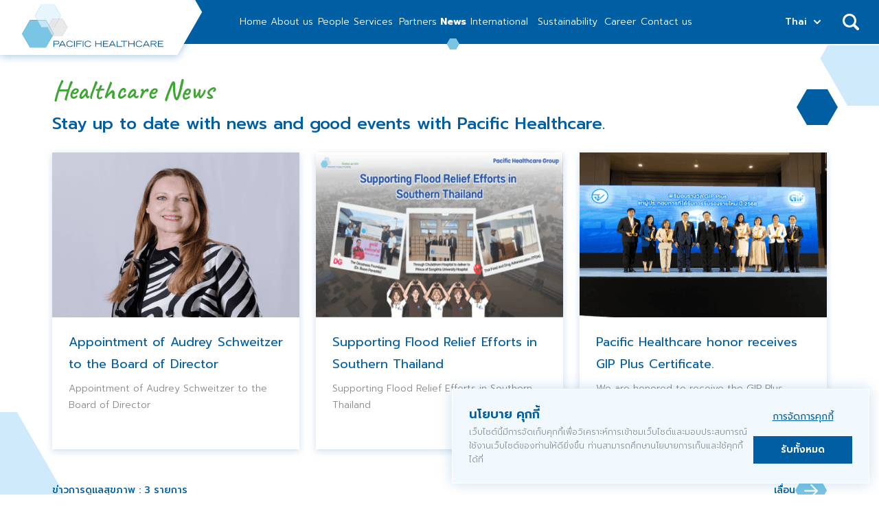

--- FILE ---
content_type: text/html; charset=utf-8
request_url: https://www.phc.co.th/th/news/
body_size: 19511
content:
<!DOCTYPE html><html lang="en"><head><meta charSet="utf-8"/><meta name="viewport" content="width=device-width, initial-scale=1, viewport-fit=cover"/><title>Because we care :: Pacific HealthCare</title><meta name="robots" content="follow, index"/><meta name="description" content="Pacific Healthcare Group was founded in 1961 by the late Frits Buhrman. Starting in Thailand"/><meta name="keywords" content="PACIFIC HEALTHCARE, Thailand, help more people, Southeast Asia, Because we care"/><link rel="shortcut icon" href="/favicon.png"/><meta property="og:url" content="https://www.phc.co.th/news/"/><meta property="og:type" content="website"/><meta property="og:site_name" content="Pacific Healthcare"/><meta property="og:title" content="Because we care :: Pacific HealthCare"/><meta property="og:description" content="Pacific Healthcare Group was founded in 1961 by the late Frits Buhrman. Starting in Thailand"/><meta property="og:image" content="https://www.phc.co.th/static/images/og-image.png"/><link rel="canonical" href="https://www.phc.co.th/news/"/><meta name="next-head-count" content="14"/><link rel="preconnect" href="https://fonts.googleapis.com"/><link rel="preconnect" href="https://fonts.gstatic.com"/><link href="https://fonts.googleapis.com/css2?family=Prompt:ital,wght@0,300;0,400;0,500;0,600;0,700;1,300;1,400;1,500;1,600;1,700&amp;display=swap" rel="stylesheet"/><link href="https://fonts.googleapis.com/css2?family=Caveat:wght@600&amp;display=swap" rel="stylesheet"/><meta name="google-site-verification" content="SNe5h3Z8tyOnu-TlIjUK5lx7VKl9XpX2pShJ-OOrDbc"/><link rel="preload" href="/_next/static/css/ed91d3cf8aae25b4.css" as="style"/><link rel="stylesheet" href="/_next/static/css/ed91d3cf8aae25b4.css" data-n-g=""/><noscript data-n-css=""></noscript><script defer="" nomodule="" src="/_next/static/chunks/polyfills-c67a75d1b6f99dc8.js"></script><script src="/_next/static/chunks/webpack-8ec8d8f8b8ce7f2a.js" defer=""></script><script src="/_next/static/chunks/framework-9b5d6ec4444c80fa.js" defer=""></script><script src="/_next/static/chunks/main-75c77051a35fafb3.js" defer=""></script><script src="/_next/static/chunks/pages/_app-c485d0dd0920856a.js" defer=""></script><script src="/_next/static/chunks/640-050c73f3cd217808.js" defer=""></script><script src="/_next/static/chunks/512-ce264659366af123.js" defer=""></script><script src="/_next/static/chunks/677-afdea0d889f45a56.js" defer=""></script><script src="/_next/static/chunks/6-929079698efe1bfe.js" defer=""></script><script src="/_next/static/chunks/pages/news-de2f59ebc4bae2cc.js" defer=""></script><script src="/_next/static/FHsewK8z3QNNHJZMzFxPL/_buildManifest.js" defer=""></script><script src="/_next/static/FHsewK8z3QNNHJZMzFxPL/_ssgManifest.js" defer=""></script></head><body><div id="__next"><header id="header"><div class="container"><div class="logo"><a class="_img" href="/th/"><span style="box-sizing:border-box;display:block;overflow:hidden;width:initial;height:initial;background:none;opacity:1;border:0;margin:0;padding:0;position:relative"><span style="box-sizing:border-box;display:block;width:initial;height:initial;background:none;opacity:1;border:0;margin:0;padding:0;padding-top:31.06796116504854%"></span><img alt="PACIFIC HEALTHCARE" src="[data-uri]" decoding="async" data-nimg="responsive" style="position:absolute;top:0;left:0;bottom:0;right:0;box-sizing:border-box;padding:0;border:none;margin:auto;display:block;width:0;height:0;min-width:100%;max-width:100%;min-height:100%;max-height:100%"/><noscript><img alt="PACIFIC HEALTHCARE" sizes="100vw" srcSet="/_next/image/?url=%2Fimages%2Fshare%2Flogo.svg&amp;w=640&amp;q=75 640w, /_next/image/?url=%2Fimages%2Fshare%2Flogo.svg&amp;w=750&amp;q=75 750w, /_next/image/?url=%2Fimages%2Fshare%2Flogo.svg&amp;w=828&amp;q=75 828w, /_next/image/?url=%2Fimages%2Fshare%2Flogo.svg&amp;w=1080&amp;q=75 1080w, /_next/image/?url=%2Fimages%2Fshare%2Flogo.svg&amp;w=1200&amp;q=75 1200w, /_next/image/?url=%2Fimages%2Fshare%2Flogo.svg&amp;w=1920&amp;q=75 1920w, /_next/image/?url=%2Fimages%2Fshare%2Flogo.svg&amp;w=2048&amp;q=75 2048w, /_next/image/?url=%2Fimages%2Fshare%2Flogo.svg&amp;w=3840&amp;q=75 3840w" src="/_next/image/?url=%2Fimages%2Fshare%2Flogo.svg&amp;w=3840&amp;q=75" decoding="async" data-nimg="responsive" style="position:absolute;top:0;left:0;bottom:0;right:0;box-sizing:border-box;padding:0;border:none;margin:auto;display:block;width:0;height:0;min-width:100%;max-width:100%;min-height:100%;max-height:100%" loading="lazy"/></noscript></span></a></div><div class="box-menu"><div class="overlay"></div><div class="main-menu"><ul></ul></div><div class="language"><p>เปลี่ยนภาษา</p><button type="button" class="current">Thai</button><ul class="list-language"><li><a class="" href="/news/">English</a></li><li><a class="active" href="/th/news/">Thai</a></li><li><a class="" href="/vi/news/">Vietnam</a></li><li><a class="" href="/my/news/">Burmese</a></li></ul></div><footer><div class="legal"><p>ข้อมูลทางกฎหมาย<!-- --> :</p><nav><a target="_blank" href="/th/news/">นโยบายความเป็นส่วนตัว</a> | <a target="_blank" href="/th/news/">การจัดการเหตุการณ์ไม่พึงประสงค์</a></nav></div><p class="copyright">Copyright © 2022 Pacific Healthcare. All Right Reserved.</p></footer></div><button type="button" class="btn-search "><span class="icon-search"><span style="box-sizing:border-box;display:inline-block;overflow:hidden;width:initial;height:initial;background:none;opacity:1;border:0;margin:0;padding:0;position:relative;max-width:100%"><span style="box-sizing:border-box;display:block;width:initial;height:initial;background:none;opacity:1;border:0;margin:0;padding:0;max-width:100%"><img style="display:block;max-width:100%;width:initial;height:initial;background:none;opacity:1;border:0;margin:0;padding:0" alt="" aria-hidden="true" src="data:image/svg+xml,%3csvg%20xmlns=%27http://www.w3.org/2000/svg%27%20version=%271.1%27%20width=%2724%27%20height=%2724%27/%3e"/></span><img alt="icon" src="[data-uri]" decoding="async" data-nimg="intrinsic" style="position:absolute;top:0;left:0;bottom:0;right:0;box-sizing:border-box;padding:0;border:none;margin:auto;display:block;width:0;height:0;min-width:100%;max-width:100%;min-height:100%;max-height:100%"/><noscript><img alt="icon" srcSet="/_next/image/?url=%2Fimages%2Ficons%2Ficon-search.svg&amp;w=32&amp;q=75 1x, /_next/image/?url=%2Fimages%2Ficons%2Ficon-search.svg&amp;w=48&amp;q=75 2x" src="/_next/image/?url=%2Fimages%2Ficons%2Ficon-search.svg&amp;w=48&amp;q=75" decoding="async" data-nimg="intrinsic" style="position:absolute;top:0;left:0;bottom:0;right:0;box-sizing:border-box;padding:0;border:none;margin:auto;display:block;width:0;height:0;min-width:100%;max-width:100%;min-height:100%;max-height:100%" loading="lazy"/></noscript></span></span><span class="icon-close"><span style="box-sizing:border-box;display:inline-block;overflow:hidden;width:initial;height:initial;background:none;opacity:1;border:0;margin:0;padding:0;position:relative;max-width:100%"><span style="box-sizing:border-box;display:block;width:initial;height:initial;background:none;opacity:1;border:0;margin:0;padding:0;max-width:100%"><img style="display:block;max-width:100%;width:initial;height:initial;background:none;opacity:1;border:0;margin:0;padding:0" alt="" aria-hidden="true" src="data:image/svg+xml,%3csvg%20xmlns=%27http://www.w3.org/2000/svg%27%20version=%271.1%27%20width=%2724%27%20height=%2724%27/%3e"/></span><img alt="icon" src="[data-uri]" decoding="async" data-nimg="intrinsic" style="position:absolute;top:0;left:0;bottom:0;right:0;box-sizing:border-box;padding:0;border:none;margin:auto;display:block;width:0;height:0;min-width:100%;max-width:100%;min-height:100%;max-height:100%"/><noscript><img alt="icon" srcSet="/_next/image/?url=%2Fimages%2Ficons%2Ficon-hamburger-close.svg&amp;w=32&amp;q=75 1x, /_next/image/?url=%2Fimages%2Ficons%2Ficon-hamburger-close.svg&amp;w=48&amp;q=75 2x" src="/_next/image/?url=%2Fimages%2Ficons%2Ficon-hamburger-close.svg&amp;w=48&amp;q=75" decoding="async" data-nimg="intrinsic" style="position:absolute;top:0;left:0;bottom:0;right:0;box-sizing:border-box;padding:0;border:none;margin:auto;display:block;width:0;height:0;min-width:100%;max-width:100%;min-height:100%;max-height:100%" loading="lazy"/></noscript></span></span></button><div class="box-search "><div class="form-style"><form><div class="row grid-cols-1"><div class="col relative"><input id="site-search" type="text" name="q" class="form-input" placeholder="พิมพ์ค้นหา.." value=""/><button type="reset" class="btn-reset"><span style="box-sizing:border-box;display:inline-block;overflow:hidden;width:initial;height:initial;background:none;opacity:1;border:0;margin:0;padding:0;position:relative;max-width:100%"><span style="box-sizing:border-box;display:block;width:initial;height:initial;background:none;opacity:1;border:0;margin:0;padding:0;max-width:100%"><img style="display:block;max-width:100%;width:initial;height:initial;background:none;opacity:1;border:0;margin:0;padding:0" alt="" aria-hidden="true" src="data:image/svg+xml,%3csvg%20xmlns=%27http://www.w3.org/2000/svg%27%20version=%271.1%27%20width=%2712%27%20height=%2712%27/%3e"/></span><img alt="icon" src="[data-uri]" decoding="async" data-nimg="intrinsic" style="position:absolute;top:0;left:0;bottom:0;right:0;box-sizing:border-box;padding:0;border:none;margin:auto;display:block;width:0;height:0;min-width:100%;max-width:100%;min-height:100%;max-height:100%"/><noscript><img alt="icon" srcSet="/_next/image/?url=%2Fimages%2Ficons%2Ficon-close-gray.svg&amp;w=16&amp;q=75 1x, /_next/image/?url=%2Fimages%2Ficons%2Ficon-close-gray.svg&amp;w=32&amp;q=75 2x" src="/_next/image/?url=%2Fimages%2Ficons%2Ficon-close-gray.svg&amp;w=32&amp;q=75" decoding="async" data-nimg="intrinsic" style="position:absolute;top:0;left:0;bottom:0;right:0;box-sizing:border-box;padding:0;border:none;margin:auto;display:block;width:0;height:0;min-width:100%;max-width:100%;min-height:100%;max-height:100%" loading="lazy"/></noscript></span></button><button type="submit" class="btn">ค้นหา</button></div></div></form></div></div><button type="button" class="btn-hamburger"><span class="icon-hamburger"><span style="box-sizing:border-box;display:inline-block;overflow:hidden;width:initial;height:initial;background:none;opacity:1;border:0;margin:0;padding:0;position:relative;max-width:100%"><span style="box-sizing:border-box;display:block;width:initial;height:initial;background:none;opacity:1;border:0;margin:0;padding:0;max-width:100%"><img style="display:block;max-width:100%;width:initial;height:initial;background:none;opacity:1;border:0;margin:0;padding:0" alt="" aria-hidden="true" src="data:image/svg+xml,%3csvg%20xmlns=%27http://www.w3.org/2000/svg%27%20version=%271.1%27%20width=%2724%27%20height=%2724%27/%3e"/></span><img alt="icon" src="[data-uri]" decoding="async" data-nimg="intrinsic" style="position:absolute;top:0;left:0;bottom:0;right:0;box-sizing:border-box;padding:0;border:none;margin:auto;display:block;width:0;height:0;min-width:100%;max-width:100%;min-height:100%;max-height:100%"/><noscript><img alt="icon" srcSet="/_next/image/?url=%2Fimages%2Ficons%2Ficon-hamburger.svg&amp;w=32&amp;q=75 1x, /_next/image/?url=%2Fimages%2Ficons%2Ficon-hamburger.svg&amp;w=48&amp;q=75 2x" src="/_next/image/?url=%2Fimages%2Ficons%2Ficon-hamburger.svg&amp;w=48&amp;q=75" decoding="async" data-nimg="intrinsic" style="position:absolute;top:0;left:0;bottom:0;right:0;box-sizing:border-box;padding:0;border:none;margin:auto;display:block;width:0;height:0;min-width:100%;max-width:100%;min-height:100%;max-height:100%" loading="lazy"/></noscript></span></span><span class="icon-hamburger-close"><span style="box-sizing:border-box;display:inline-block;overflow:hidden;width:initial;height:initial;background:none;opacity:1;border:0;margin:0;padding:0;position:relative;max-width:100%"><span style="box-sizing:border-box;display:block;width:initial;height:initial;background:none;opacity:1;border:0;margin:0;padding:0;max-width:100%"><img style="display:block;max-width:100%;width:initial;height:initial;background:none;opacity:1;border:0;margin:0;padding:0" alt="" aria-hidden="true" src="data:image/svg+xml,%3csvg%20xmlns=%27http://www.w3.org/2000/svg%27%20version=%271.1%27%20width=%2724%27%20height=%2724%27/%3e"/></span><img alt="icon" src="[data-uri]" decoding="async" data-nimg="intrinsic" style="position:absolute;top:0;left:0;bottom:0;right:0;box-sizing:border-box;padding:0;border:none;margin:auto;display:block;width:0;height:0;min-width:100%;max-width:100%;min-height:100%;max-height:100%"/><noscript><img alt="icon" srcSet="/_next/image/?url=%2Fimages%2Ficons%2Ficon-hamburger-close.svg&amp;w=32&amp;q=75 1x, /_next/image/?url=%2Fimages%2Ficons%2Ficon-hamburger-close.svg&amp;w=48&amp;q=75 2x" src="/_next/image/?url=%2Fimages%2Ficons%2Ficon-hamburger-close.svg&amp;w=48&amp;q=75" decoding="async" data-nimg="intrinsic" style="position:absolute;top:0;left:0;bottom:0;right:0;box-sizing:border-box;padding:0;border:none;margin:auto;display:block;width:0;height:0;min-width:100%;max-width:100%;min-height:100%;max-height:100%" loading="lazy"/></noscript></span></span></button></div></header><main id="main-content" class=""><div class="obj left-auto right-[-74px] top-4 hidden translate-x-0 xl:block"><span style="box-sizing:border-box;display:inline-block;overflow:hidden;width:initial;height:initial;background:none;opacity:1;border:0;margin:0;padding:0;position:relative;max-width:100%"><span style="box-sizing:border-box;display:block;width:initial;height:initial;background:none;opacity:1;border:0;margin:0;padding:0;max-width:100%"><img style="display:block;max-width:100%;width:initial;height:initial;background:none;opacity:1;border:0;margin:0;padding:0" alt="" aria-hidden="true" src="data:image/svg+xml,%3csvg%20xmlns=%27http://www.w3.org/2000/svg%27%20version=%271.1%27%20width=%27160%27%20height=%27138%27/%3e"/></span><img alt="polygon" src="[data-uri]" decoding="async" data-nimg="intrinsic" style="position:absolute;top:0;left:0;bottom:0;right:0;box-sizing:border-box;padding:0;border:none;margin:auto;display:block;width:0;height:0;min-width:100%;max-width:100%;min-height:100%;max-height:100%"/><noscript><img alt="polygon" srcSet="/_next/image/?url=%2Fimages%2Fshare%2Fpolygon-light-blue2.svg&amp;w=256&amp;q=75 1x, /_next/image/?url=%2Fimages%2Fshare%2Fpolygon-light-blue2.svg&amp;w=384&amp;q=75 2x" src="/_next/image/?url=%2Fimages%2Fshare%2Fpolygon-light-blue2.svg&amp;w=384&amp;q=75" decoding="async" data-nimg="intrinsic" style="position:absolute;top:0;left:0;bottom:0;right:0;box-sizing:border-box;padding:0;border:none;margin:auto;display:block;width:0;height:0;min-width:100%;max-width:100%;min-height:100%;max-height:100%" loading="lazy"/></noscript></span></div><div class="obj left-auto right-[60px] top-[130px] hidden translate-x-0 xl:block"><span style="box-sizing:border-box;display:inline-block;overflow:hidden;width:initial;height:initial;background:none;opacity:1;border:0;margin:0;padding:0;position:relative;max-width:100%"><span style="box-sizing:border-box;display:block;width:initial;height:initial;background:none;opacity:1;border:0;margin:0;padding:0;max-width:100%"><img style="display:block;max-width:100%;width:initial;height:initial;background:none;opacity:1;border:0;margin:0;padding:0" alt="" aria-hidden="true" src="data:image/svg+xml,%3csvg%20xmlns=%27http://www.w3.org/2000/svg%27%20version=%271.1%27%20width=%2760%27%20height=%2752%27/%3e"/></span><img alt="polygon" src="[data-uri]" decoding="async" data-nimg="intrinsic" style="position:absolute;top:0;left:0;bottom:0;right:0;box-sizing:border-box;padding:0;border:none;margin:auto;display:block;width:0;height:0;min-width:100%;max-width:100%;min-height:100%;max-height:100%"/><noscript><img alt="polygon" srcSet="/_next/image/?url=%2Fimages%2Fshare%2Fpolygon-blue.svg&amp;w=64&amp;q=75 1x, /_next/image/?url=%2Fimages%2Fshare%2Fpolygon-blue.svg&amp;w=128&amp;q=75 2x" src="/_next/image/?url=%2Fimages%2Fshare%2Fpolygon-blue.svg&amp;w=128&amp;q=75" decoding="async" data-nimg="intrinsic" style="position:absolute;top:0;left:0;bottom:0;right:0;box-sizing:border-box;padding:0;border:none;margin:auto;display:block;width:0;height:0;min-width:100%;max-width:100%;min-height:100%;max-height:100%" loading="lazy"/></noscript></span></div><div class="obj left-[-260px] top-[600px] hidden translate-x-0 xl:block"><span style="box-sizing:border-box;display:inline-block;overflow:hidden;width:initial;height:initial;background:none;opacity:1;border:0;margin:0;padding:0;position:relative;max-width:100%"><span style="box-sizing:border-box;display:block;width:initial;height:initial;background:none;opacity:1;border:0;margin:0;padding:0;max-width:100%"><img style="display:block;max-width:100%;width:initial;height:initial;background:none;opacity:1;border:0;margin:0;padding:0" alt="" aria-hidden="true" src="data:image/svg+xml,%3csvg%20xmlns=%27http://www.w3.org/2000/svg%27%20version=%271.1%27%20width=%27380%27%20height=%27328%27/%3e"/></span><img alt="polygon" src="[data-uri]" decoding="async" data-nimg="intrinsic" style="position:absolute;top:0;left:0;bottom:0;right:0;box-sizing:border-box;padding:0;border:none;margin:auto;display:block;width:0;height:0;min-width:100%;max-width:100%;min-height:100%;max-height:100%"/><noscript><img alt="polygon" srcSet="/_next/image/?url=%2Fimages%2Fshare%2Fpolygon-light-blue2.svg&amp;w=384&amp;q=75 1x, /_next/image/?url=%2Fimages%2Fshare%2Fpolygon-light-blue2.svg&amp;w=828&amp;q=75 2x" src="/_next/image/?url=%2Fimages%2Fshare%2Fpolygon-light-blue2.svg&amp;w=828&amp;q=75" decoding="async" data-nimg="intrinsic" style="position:absolute;top:0;left:0;bottom:0;right:0;box-sizing:border-box;padding:0;border:none;margin:auto;display:block;width:0;height:0;min-width:100%;max-width:100%;min-height:100%;max-height:100%" loading="lazy"/></noscript></span></div><div class="container"><div class="page-title xl:text-left"></div><div class="list-news"><div class="splide"><div class="custom-wrapper"><div class="splide__track"><ul class="splide__list"><li class="splide__slide"><div class="item"><div class="mark"><a class="_img" href="/th/news/appointment-of-audrey-schweitzer-to-the-board-of-director/"><span style="box-sizing:border-box;display:inline-block;overflow:hidden;width:initial;height:initial;background:none;opacity:1;border:0;margin:0;padding:0;position:relative;max-width:100%"><span style="box-sizing:border-box;display:block;width:initial;height:initial;background:none;opacity:1;border:0;margin:0;padding:0;max-width:100%"><img style="display:block;max-width:100%;width:initial;height:initial;background:none;opacity:1;border:0;margin:0;padding:0" alt="" aria-hidden="true" src="data:image/svg+xml,%3csvg%20xmlns=%27http://www.w3.org/2000/svg%27%20version=%271.1%27%20width=%27360%27%20height=%27240%27/%3e"/></span><img src="[data-uri]" decoding="async" data-nimg="intrinsic" style="position:absolute;top:0;left:0;bottom:0;right:0;box-sizing:border-box;padding:0;border:none;margin:auto;display:block;width:0;height:0;min-width:100%;max-width:100%;min-height:100%;max-height:100%"/><noscript><img srcSet="https://api.phc.co.th/uploads/Screenshot_2025_12_12_162748_2b062292ab.png?w=384&amp;q=75 1x, https://api.phc.co.th/uploads/Screenshot_2025_12_12_162748_2b062292ab.png?w=750&amp;q=75 2x" src="https://api.phc.co.th/uploads/Screenshot_2025_12_12_162748_2b062292ab.png?w=750&amp;q=75" decoding="async" data-nimg="intrinsic" style="position:absolute;top:0;left:0;bottom:0;right:0;box-sizing:border-box;padding:0;border:none;margin:auto;display:block;width:0;height:0;min-width:100%;max-width:100%;min-height:100%;max-height:100%" loading="lazy"/></noscript></span></a></div><div class="detail"><h2><a href="/th/news/appointment-of-audrey-schweitzer-to-the-board-of-director/">Appointment of Audrey Schweitzer to the Board of Director</a></h2><p>Appointment of Audrey Schweitzer to the Board of Director</p></div><a class="btn-readmore" href="/th/news/appointment-of-audrey-schweitzer-to-the-board-of-director/"><span class="icon"></span></a></div></li><li class="splide__slide"><div class="item"><div class="mark"><a class="_img" href="/th/news/supporting-flood-relief-efforts-in-southern-thailand/"><span style="box-sizing:border-box;display:inline-block;overflow:hidden;width:initial;height:initial;background:none;opacity:1;border:0;margin:0;padding:0;position:relative;max-width:100%"><span style="box-sizing:border-box;display:block;width:initial;height:initial;background:none;opacity:1;border:0;margin:0;padding:0;max-width:100%"><img style="display:block;max-width:100%;width:initial;height:initial;background:none;opacity:1;border:0;margin:0;padding:0" alt="" aria-hidden="true" src="data:image/svg+xml,%3csvg%20xmlns=%27http://www.w3.org/2000/svg%27%20version=%271.1%27%20width=%27360%27%20height=%27240%27/%3e"/></span><img src="[data-uri]" decoding="async" data-nimg="intrinsic" style="position:absolute;top:0;left:0;bottom:0;right:0;box-sizing:border-box;padding:0;border:none;margin:auto;display:block;width:0;height:0;min-width:100%;max-width:100%;min-height:100%;max-height:100%"/><noscript><img srcSet="https://api.phc.co.th/uploads/01_240_3914e19be3.png?w=384&amp;q=75 1x, https://api.phc.co.th/uploads/01_240_3914e19be3.png?w=750&amp;q=75 2x" src="https://api.phc.co.th/uploads/01_240_3914e19be3.png?w=750&amp;q=75" decoding="async" data-nimg="intrinsic" style="position:absolute;top:0;left:0;bottom:0;right:0;box-sizing:border-box;padding:0;border:none;margin:auto;display:block;width:0;height:0;min-width:100%;max-width:100%;min-height:100%;max-height:100%" loading="lazy"/></noscript></span></a></div><div class="detail"><h2><a href="/th/news/supporting-flood-relief-efforts-in-southern-thailand/">Supporting Flood Relief Efforts in Southern Thailand</a></h2><p>Supporting Flood Relief Efforts in Southern Thailand</p></div><a class="btn-readmore" href="/th/news/supporting-flood-relief-efforts-in-southern-thailand/"><span class="icon"></span></a></div></li><li class="splide__slide"><div class="item"><div class="mark"><a class="_img" href="/th/news/pacific-healthcare-honor-receives-gip-plus-certificate/"><span style="box-sizing:border-box;display:inline-block;overflow:hidden;width:initial;height:initial;background:none;opacity:1;border:0;margin:0;padding:0;position:relative;max-width:100%"><span style="box-sizing:border-box;display:block;width:initial;height:initial;background:none;opacity:1;border:0;margin:0;padding:0;max-width:100%"><img style="display:block;max-width:100%;width:initial;height:initial;background:none;opacity:1;border:0;margin:0;padding:0" alt="" aria-hidden="true" src="data:image/svg+xml,%3csvg%20xmlns=%27http://www.w3.org/2000/svg%27%20version=%271.1%27%20width=%27360%27%20height=%27240%27/%3e"/></span><img src="[data-uri]" decoding="async" data-nimg="intrinsic" style="position:absolute;top:0;left:0;bottom:0;right:0;box-sizing:border-box;padding:0;border:none;margin:auto;display:block;width:0;height:0;min-width:100%;max-width:100%;min-height:100%;max-height:100%"/><noscript><img srcSet="https://api.phc.co.th/uploads/270_9c7bfdf0e2.png?w=384&amp;q=75 1x, https://api.phc.co.th/uploads/270_9c7bfdf0e2.png?w=750&amp;q=75 2x" src="https://api.phc.co.th/uploads/270_9c7bfdf0e2.png?w=750&amp;q=75" decoding="async" data-nimg="intrinsic" style="position:absolute;top:0;left:0;bottom:0;right:0;box-sizing:border-box;padding:0;border:none;margin:auto;display:block;width:0;height:0;min-width:100%;max-width:100%;min-height:100%;max-height:100%" loading="lazy"/></noscript></span></a></div><div class="detail"><h2><a href="/th/news/pacific-healthcare-honor-receives-gip-plus-certificate/">Pacific Healthcare honor receives GIP Plus Certificate. </a></h2><p>We are honored to receive the GIP Plus Certificate from the Secretary General, Thai Food and Drug Administration (FDA). This recognition underscores our unwavering commitment to the highest standards of ethics, compliance, and responsible business practices. </p></div><a class="btn-readmore" href="/th/news/pacific-healthcare-honor-receives-gip-plus-certificate/"><span class="icon"></span></a></div></li></ul></div></div><div class="list-news-meta"><p class="text-lg font-medium text-project-primary">ข่าวการดูแลสุขภาพ<!-- --> : <!-- -->3<!-- --> <!-- -->รายการ</p><div class="flex items-center gap-x-3"><p class="text-lg font-medium text-project-primary">เลื่อน</p><div class="splide__arrows"></div></div></div></div></div></div></main><footer id="footer"><div class="container"><div class="section-top"><div class="box-address"><div class="section"><h2>บริษัท แปซิฟิค เฮลธ์แคร์ (ไทยแลนด์) จำกัด</h2><address>1320 อาคารไซแอม พาร์ค ยูนิต บี 01 ชั้น 1 และ 2 ถนนพระราม 3 แขวงช่องนนทรี เขตยานนาวา กรุงเทพมหานคร 12120</address></div><div class="section"><p>โทรศัพท์สำนักงาน<!-- --> :<!-- --> <a href="+6628812488">+66 2 881 2488</a></p><p>โทรสาร<!-- --> : +66 2 683 3373</p></div><div class="section"><div class="social"><p>ตามเรามา<!-- --> :</p><div class="group-btn"><a href="https://www.linkedin.com/company/pacific-healthcare-group-of-companies/"><span style="box-sizing:border-box;display:inline-block;overflow:hidden;width:initial;height:initial;background:none;opacity:1;border:0;margin:0;padding:0;position:relative;max-width:100%"><span style="box-sizing:border-box;display:block;width:initial;height:initial;background:none;opacity:1;border:0;margin:0;padding:0;max-width:100%"><img style="display:block;max-width:100%;width:initial;height:initial;background:none;opacity:1;border:0;margin:0;padding:0" alt="" aria-hidden="true" src="data:image/svg+xml,%3csvg%20xmlns=%27http://www.w3.org/2000/svg%27%20version=%271.1%27%20width=%2737%27%20height=%2732%27/%3e"/></span><img alt="icon" src="[data-uri]" decoding="async" data-nimg="intrinsic" style="position:absolute;top:0;left:0;bottom:0;right:0;box-sizing:border-box;padding:0;border:none;margin:auto;display:block;width:0;height:0;min-width:100%;max-width:100%;min-height:100%;max-height:100%"/><noscript><img alt="icon" srcSet="/_next/image/?url=%2Fimages%2Ficons%2Fsocial%2Flinkedin.svg&amp;w=48&amp;q=75 1x, /_next/image/?url=%2Fimages%2Ficons%2Fsocial%2Flinkedin.svg&amp;w=96&amp;q=75 2x" src="/_next/image/?url=%2Fimages%2Ficons%2Fsocial%2Flinkedin.svg&amp;w=96&amp;q=75" decoding="async" data-nimg="intrinsic" style="position:absolute;top:0;left:0;bottom:0;right:0;box-sizing:border-box;padding:0;border:none;margin:auto;display:block;width:0;height:0;min-width:100%;max-width:100%;min-height:100%;max-height:100%" loading="lazy"/></noscript></span></a></div></div></div></div><div class="menu-footer"><div class="col"></div><div class="col"></div><div class="col"></div></div></div><div class="section-bottom"><p class="copyright">Copyright © <!-- -->2026<!-- --> Pacific Healthcare. All Right Reserved.</p><div class="legal"><p>ข้อมูลทางกฎหมาย<!-- --> :</p><nav><a target="_blank" href="/th/news/">นโยบายความเป็นส่วนตัว</a> | <a target="_blank" href="/th/news/">การจัดการเหตุการณ์ไม่พึงประสงค์</a></nav></div></div></div><button type="button" class="btn-to-top"><span style="box-sizing:border-box;display:inline-block;overflow:hidden;width:initial;height:initial;background:none;opacity:1;border:0;margin:0;padding:0;position:relative;max-width:100%"><span style="box-sizing:border-box;display:block;width:initial;height:initial;background:none;opacity:1;border:0;margin:0;padding:0;max-width:100%"><img style="display:block;max-width:100%;width:initial;height:initial;background:none;opacity:1;border:0;margin:0;padding:0" alt="" aria-hidden="true" src="data:image/svg+xml,%3csvg%20xmlns=%27http://www.w3.org/2000/svg%27%20version=%271.1%27%20width=%2718%27%20height=%2718%27/%3e"/></span><img alt="icon" src="[data-uri]" decoding="async" data-nimg="intrinsic" style="position:absolute;top:0;left:0;bottom:0;right:0;box-sizing:border-box;padding:0;border:none;margin:auto;display:block;width:0;height:0;min-width:100%;max-width:100%;min-height:100%;max-height:100%"/><noscript><img alt="icon" srcSet="/_next/image/?url=%2Fimages%2Ficons%2Ficon-arrow-top.svg&amp;w=32&amp;q=75 1x, /_next/image/?url=%2Fimages%2Ficons%2Ficon-arrow-top.svg&amp;w=48&amp;q=75 2x" src="/_next/image/?url=%2Fimages%2Ficons%2Ficon-arrow-top.svg&amp;w=48&amp;q=75" decoding="async" data-nimg="intrinsic" style="position:absolute;top:0;left:0;bottom:0;right:0;box-sizing:border-box;padding:0;border:none;margin:auto;display:block;width:0;height:0;min-width:100%;max-width:100%;min-height:100%;max-height:100%" loading="lazy"/></noscript></span></button></footer></div><script id="__NEXT_DATA__" type="application/json">{"props":{"pageProps":{"_nextI18Next":{"initialI18nStore":{"th":{"common":{"necessary-cookies":"\u003cstrong\u003eคุกกี้เริ่มต้น\u003c/strong\u003e - ใช้สำหรับควบคุมคุกกี้:\u003cbr /\u003e คุกกี้_control_consent\u003cbr /\u003e cookie_control_enabled_cookies","option-cookies":"\u003cstrong\u003eGOOGLE ANALITYCS\u003c/strong\u003e - GTM (Google Tag Manager เป็นที่เก็บแท็กที่ใช้สำหรับตรวจสอบ Google Analytics และเพิ่มโค้ดติดตามสำหรับรีมาร์เก็ตติ้งและแคมเปญโฆษณา:\u003cbr /\u003e _ga\u003cbr /\u003e _ga_BHB3QDJVZY","privacy-policy":"นโยบายความเป็นส่วนตัว","text":{"address-headquarters":"1320 อาคารไซแอม พาร์ค ยูนิต บี 01 ชั้น 1 และ 2 ถนนพระราม 3 แขวงช่องนนทรี เขตยานนาวา กรุงเทพมหานคร 12120","back":"ย้อนกลับ","back-to-people":"กลับ","become-a-partner":"Become a partner","change-language":"เปลี่ยนภาษา","company-name":"บริษัท แปซิฟิค เฮลธ์แคร์ (ไทยแลนด์) จำกัด","connecting-with-consumers":"จำนวนผู้ป่วย ลูกค้า และผู้บริโภคที่เราดูแล","countries":"ประเทศ","handling-of-adverse-events":"การจัดการเหตุการณ์ไม่พึงประสงค์","healthcare-news":"ข่าวการดูแลสุขภาพ","items":"รายการ","legal-informations":"ข้อมูลทางกฎหมาย","million":"ล้านคน","principals-and-brands":"ผู้ว่าจ้างและแบรนด์","save-location-map":"บันทึกตำแหน่งแผนที่","scroll":"เลื่อน","share":"แบ่งปัน","sub-title":{"become-a-partner":"เพื่อนำสินค้าดีๆ มาสู่ลูกค้า"},"title":{"address":"ที่อยู่","email":"อีเมล","fax":"โทรสาร","follow-us":"ตามเรามา","hotline":"สายด่วน","office-phone":"โทรศัพท์สำนักงาน","website":"เว็บไซต์"},"we-are-present-in-over":"เราดำเนินธุรกิจ","with-over":"มากกว่า"}},"button":{"button":{"accept":"ยอมรับ","accept-all":"รับทั้งหมด","contact-us":"ติดต่อเรา","cookie-management":"การจัดการคุกกี้","explore-all-jobs":"ดูตำแหน่งงานทั้งหมด","read-more":"อ่านเพิ่มเติม","search":"ค้นหา","send":"ส่งข้อมูล","view-google-map":"ดูแผนที่","view-information":"View Information","view-more":"ดูเพิ่มเติม"}},"form":{"company-name":"ชื่อ บริษัท","description":"รายละเอียด","email":"อีเมล","fullname":"ชื่อ-นามสกุล","option-subject-business-development":"การพัฒนาธุรกิจ","option-subject-career":"อาชีพ","option-subject-feedback":"ข้อเสนอแนะ","option-subject-patient":"อดทน","search":"พิมพ์ค้นหา..","subject-contact":"เรื่องที่จะติดต่อ","telephone":"เบอร์โทรศัพท์","text":{"allow-policy":"เมื่อสร้างบัญชี แสดงว่าคุณยอมรับ","validate":"ต้องระบุข้อมูลในช่องนี้","validate-email-pattern":"นี่ไม่ใช่อีเมลที่ถูกต้องสำหรับฉัน โปรดลองอีกครั้ง!","validate-mobile-pattern":"นี่ไม่ใช่โทรศัพท์มือถือที่ถูกต้องสำหรับฉัน โปรดลองอีกครั้ง!"},"title-contact-you-back":"เลือกช่องทางการติดต่อกลับ"},"popup":{"thank":{"description":"ทีมงานของเราจะติดต่อกลับหาคุณโดยเร็วที่สุด","for-become-a-partner":"เพื่อร่วมเป็นพันธมิตรกับเรา","for-contact":"สำหรับการติดต่อ","title":"ขอขอบคุณ"}}},"en":{"common":{"necessary-cookies":"\u003cstrong\u003eDEFAULT COOKIES\u003c/strong\u003e - Used for cookie control:\n\u003cbr /\u003e\ncookie_control_consent\u003cbr /\u003ecookie_control_enabled_cookies","option-cookies":"\u003cstrong\u003eGOOGLE ANALITYCS\u003c/strong\u003e - GTM (Google Tag Manager) is a tag container used for monitoring Google Analytics and for adding tracking codes for remarketing and advertising campaigns:\n\u003cbr /\u003e\n_ga\n\u003cbr /\u003e\n_ga_BHB3QDJVZY","privacy-policy":"Privacy Policy","text":{"address-headquarters":"1320 CYAM Park Building, Unit B 01, 1st and 2nd Floor, Rama 3 Road, Chongnonsee, Yannawa, Bangkok 10120","back":"Back","back-to-people":"Back to people","become-a-partner":"Become a partner","change-language":"Change language","company-name":"PACIFIC HEALTHCARE (THAILAND) CO., LTD.","connecting-with-consumers":"PATIENTS, CUSTOMERS, AND CONSUMERS","countries":"countries","handling-of-adverse-events":"Handling of Adverse Events","healthcare-news":"Healthcare News","items":"Items","legal-informations":"LEGAL INFORMATIONS","million":"million","principals-and-brands":"principals and brands","save-location-map":"Save Location Map","scroll":"Scroll","share":"Share","sub-title":{"become-a-partner":"to bring the accessibility of good products to customers"},"title":{"address":"Address","email":"Email","fax":"Fax","follow-us":"Follow us","hotline":"Hotline","office-phone":"Office Phone","website":"Website"},"we-are-present-in-over":"we are present in over","with-over":"with over"}},"button":{"button":{"accept":"Accept","accept-all":"Accept All","contact-us":"Contact Us","cookie-management":"Cookie Management","explore-all-jobs":"Explore all jobs","read-more":"Read more","search":"Search","send":"Send","view-google-map":"View Google Map","view-information":"View Information","view-more":"View more"}},"form":{"company-name":"Company Name","description":"Description","email":"Email address","fullname":"Name - Surname","option-subject-business-development":"Business Development","option-subject-career":"Career","option-subject-feedback":"Feedback","option-subject-patient":"Patient","search":"Type search..","subject-contact":"a subject to contact","telephone":"Telephone","text":{"allow-policy":"By creating an account Means you agree the","validate":"This field is required","validate-email-pattern":"This is not a valid email to me, try again!","validate-mobile-pattern":"This is not a valid mobile phone to me, try again!"},"title-contact-you-back":"Select a way to contact you back"},"popup":{"thank":{"description":"Our team will contact you as soon as possible.","for-become-a-partner":"For Become a partner","for-contact":"For Contact","title":"Thank you"}}}},"initialLocale":"th","ns":["common","button","form","popup"],"userConfig":{"i18n":{"defaultLocale":"en","locales":["en","th","vi","my"]},"fallbackLng":{"default":["en"],"th":["en"],"vi":["en"],"my":["en"]},"react":{"useSuspense":false},"default":{"i18n":{"defaultLocale":"en","locales":["en","th","vi","my"]},"fallbackLng":{"default":["en"],"th":["en"],"vi":["en"],"my":["en"]},"react":{"useSuspense":false}}}},"preview":null,"res":{"data":{"id":2,"title":"Healthcare News","createdAt":"2022-10-11T17:15:00.311Z","updatedAt":"2022-12-21T11:55:17.242Z","url_path_id":"187","locale":"th","excerpt":"Stay up to date with news and good events with Pacific Healthcare.","content":"","seo":{"id":34,"metaTitle":"Because we care :: News","metaDescription":"Pacific Healthcare Group was founded in 1961 by the late Frits Buhrman. Starting in Thailand","keywords":"PACIFIC HEALTHCARE, Thailand, help more people, Southeast Asia, Because we care","canonicalURL":null,"metaImage":{"id":29,"name":"section-highlight-content-img.jpg","alternativeText":"section-highlight-content-img.jpg","caption":"section-highlight-content-img.jpg","width":2732,"height":1432,"formats":{"large":{"ext":".jpg","url":"/uploads/large_section_highlight_content_img_05953f58bd.jpg","hash":"large_section_highlight_content_img_05953f58bd","mime":"image/jpeg","name":"large_section-highlight-content-img.jpg","path":null,"size":44.9,"width":1000,"height":524},"small":{"ext":".jpg","url":"/uploads/small_section_highlight_content_img_05953f58bd.jpg","hash":"small_section_highlight_content_img_05953f58bd","mime":"image/jpeg","name":"small_section-highlight-content-img.jpg","path":null,"size":14.94,"width":500,"height":262},"medium":{"ext":".jpg","url":"/uploads/medium_section_highlight_content_img_05953f58bd.jpg","hash":"medium_section_highlight_content_img_05953f58bd","mime":"image/jpeg","name":"medium_section-highlight-content-img.jpg","path":null,"size":28.09,"width":750,"height":393},"thumbnail":{"ext":".jpg","url":"/uploads/thumbnail_section_highlight_content_img_05953f58bd.jpg","hash":"thumbnail_section_highlight_content_img_05953f58bd","mime":"image/jpeg","name":"thumbnail_section-highlight-content-img.jpg","path":null,"size":5.05,"width":245,"height":129}},"hash":"section_highlight_content_img_05953f58bd","ext":".jpg","mime":"image/jpeg","size":239.72,"url":"/uploads/section_highlight_content_img_05953f58bd.jpg","previewUrl":null,"provider":"local","provider_metadata":null,"createdAt":"2022-10-03T12:04:56.190Z","updatedAt":"2022-11-01T10:47:37.135Z"},"metaSocial":[{"id":65,"socialNetwork":"Facebook","title":"Because we care :: News","description":"Pacific Healthcare Group was founded in 1961 by the late Frits Buhrman. Starting in Thailand"},{"id":66,"socialNetwork":"Twitter","title":"Because we care :: News","description":"Pacific Healthcare Group was founded in 1961 by the late Frits Buhrman. Starting in Thailand"}]},"url_path":"/th/news"},"meta":{}},"resNews":{"data":[{"id":21,"title":"Appointment of Audrey Schweitzer to the Board of Director","createdAt":"2025-12-18T04:01:49.099Z","updatedAt":"2025-12-18T04:03:14.406Z","publishedAt":"2025-12-18T04:01:50.670Z","url_path_id":"1320","locale":"th","excerpt":"Appointment of Audrey Schweitzer to the Board of Director","content":"\u003cfigure class=\"image\"\u003e\u003cimg src=\"https://api.phc.co.th/uploads/12122025191402_S_34824c5791.jpg\" alt=\"12122025191402-S.jpg\" srcset=\"https://api.phc.co.th/uploads/thumbnail_12122025191402_S_34824c5791.jpg 110w,https://api.phc.co.th/uploads/small_12122025191402_S_34824c5791.jpg 353w,https://api.phc.co.th/uploads/medium_12122025191402_S_34824c5791.jpg 530w,https://api.phc.co.th/uploads/large_12122025191402_S_34824c5791.jpg 707w,\" sizes=\"100vw\"\u003e\u003c/figure\u003e\u003cfigure class=\"image\"\u003e\u003cimg src=\"https://api.phc.co.th/uploads/Screenshot_2025_12_12_164329_40992d9bc0.png\" alt=\"Screenshot 2025-12-12 164329.png\" srcset=\"https://api.phc.co.th/uploads/thumbnail_Screenshot_2025_12_12_164329_40992d9bc0.png 106w,https://api.phc.co.th/uploads/small_Screenshot_2025_12_12_164329_40992d9bc0.png 341w,https://api.phc.co.th/uploads/medium_Screenshot_2025_12_12_164329_40992d9bc0.png 511w,\" sizes=\"100vw\"\u003e\u003c/figure\u003e","thumbImage":{"id":484,"name":"Screenshot 2025-12-12 162748.png","alternativeText":null,"caption":null,"width":554,"height":433,"formats":{"small":{"ext":".png","url":"/uploads/small_Screenshot_2025_12_12_162748_2b062292ab.png","hash":"small_Screenshot_2025_12_12_162748_2b062292ab","mime":"image/png","name":"small_Screenshot 2025-12-12 162748.png","path":null,"size":226.35,"width":500,"height":391},"thumbnail":{"ext":".png","url":"/uploads/thumbnail_Screenshot_2025_12_12_162748_2b062292ab.png","hash":"thumbnail_Screenshot_2025_12_12_162748_2b062292ab","mime":"image/png","name":"thumbnail_Screenshot 2025-12-12 162748.png","path":null,"size":43.17,"width":200,"height":156}},"hash":"Screenshot_2025_12_12_162748_2b062292ab","ext":".png","mime":"image/png","size":79.68,"url":"/uploads/Screenshot_2025_12_12_162748_2b062292ab.png","previewUrl":null,"provider":"local","provider_metadata":null,"createdAt":"2025-12-12T09:28:29.554Z","updatedAt":"2025-12-12T09:28:29.554Z","related":[{"id":23,"__type":"api::new.new","title":"Appointment of Audrey Schweitzer to the Board of Director","createdAt":"2025-12-18T04:03:11.108Z","updatedAt":"2025-12-18T04:03:14.324Z","publishedAt":"2025-12-18T04:03:14.311Z","url_path_id":"1322","locale":"my","excerpt":"Appointment of Audrey Schweitzer to the Board of Director","content":"\u003cfigure class=\"image\"\u003e\u003cimg src=\"https://api.phc.co.th/uploads/12122025191402_S_34824c5791.jpg\" alt=\"12122025191402-S.jpg\" srcset=\"https://api.phc.co.th/uploads/thumbnail_12122025191402_S_34824c5791.jpg 110w,https://api.phc.co.th/uploads/small_12122025191402_S_34824c5791.jpg 353w,https://api.phc.co.th/uploads/medium_12122025191402_S_34824c5791.jpg 530w,https://api.phc.co.th/uploads/large_12122025191402_S_34824c5791.jpg 707w,\" sizes=\"100vw\"\u003e\u003c/figure\u003e\u003cfigure class=\"image\"\u003e\u003cimg src=\"https://api.phc.co.th/uploads/Screenshot_2025_12_12_164329_40992d9bc0.png\" alt=\"Screenshot 2025-12-12 164329.png\" srcset=\"https://api.phc.co.th/uploads/thumbnail_Screenshot_2025_12_12_164329_40992d9bc0.png 106w,https://api.phc.co.th/uploads/small_Screenshot_2025_12_12_164329_40992d9bc0.png 341w,https://api.phc.co.th/uploads/medium_Screenshot_2025_12_12_164329_40992d9bc0.png 511w,\" sizes=\"100vw\"\u003e\u003c/figure\u003e","url_path":"/my/news/appointment-of-audrey-schweitzer-to-the-board-of-director"},{"id":22,"__type":"api::new.new","title":"Appointment of Audrey Schweitzer to the Board of Director","createdAt":"2025-12-18T04:02:26.322Z","updatedAt":"2025-12-18T04:03:14.372Z","publishedAt":"2025-12-18T04:02:27.701Z","url_path_id":"1321","locale":"vi","excerpt":"Appointment of Audrey Schweitzer to the Board of Director","content":"\u003cfigure class=\"image\"\u003e\u003cimg src=\"https://api.phc.co.th/uploads/12122025191402_S_34824c5791.jpg\" alt=\"12122025191402-S.jpg\" srcset=\"https://api.phc.co.th/uploads/thumbnail_12122025191402_S_34824c5791.jpg 110w,https://api.phc.co.th/uploads/small_12122025191402_S_34824c5791.jpg 353w,https://api.phc.co.th/uploads/medium_12122025191402_S_34824c5791.jpg 530w,https://api.phc.co.th/uploads/large_12122025191402_S_34824c5791.jpg 707w,\" sizes=\"100vw\"\u003e\u003c/figure\u003e\u003cfigure class=\"image\"\u003e\u003cimg src=\"https://api.phc.co.th/uploads/Screenshot_2025_12_12_164329_40992d9bc0.png\" alt=\"Screenshot 2025-12-12 164329.png\" srcset=\"https://api.phc.co.th/uploads/thumbnail_Screenshot_2025_12_12_164329_40992d9bc0.png 106w,https://api.phc.co.th/uploads/small_Screenshot_2025_12_12_164329_40992d9bc0.png 341w,https://api.phc.co.th/uploads/medium_Screenshot_2025_12_12_164329_40992d9bc0.png 511w,\" sizes=\"100vw\"\u003e\u003c/figure\u003e","url_path":"/vi/news/appointment-of-audrey-schweitzer-to-the-board-of-director"},{"id":21,"__type":"api::new.new","title":"Appointment of Audrey Schweitzer to the Board of Director","createdAt":"2025-12-18T04:01:49.099Z","updatedAt":"2025-12-18T04:03:14.406Z","publishedAt":"2025-12-18T04:01:50.670Z","url_path_id":"1320","locale":"th","excerpt":"Appointment of Audrey Schweitzer to the Board of Director","content":"\u003cfigure class=\"image\"\u003e\u003cimg src=\"https://api.phc.co.th/uploads/12122025191402_S_34824c5791.jpg\" alt=\"12122025191402-S.jpg\" srcset=\"https://api.phc.co.th/uploads/thumbnail_12122025191402_S_34824c5791.jpg 110w,https://api.phc.co.th/uploads/small_12122025191402_S_34824c5791.jpg 353w,https://api.phc.co.th/uploads/medium_12122025191402_S_34824c5791.jpg 530w,https://api.phc.co.th/uploads/large_12122025191402_S_34824c5791.jpg 707w,\" sizes=\"100vw\"\u003e\u003c/figure\u003e\u003cfigure class=\"image\"\u003e\u003cimg src=\"https://api.phc.co.th/uploads/Screenshot_2025_12_12_164329_40992d9bc0.png\" alt=\"Screenshot 2025-12-12 164329.png\" srcset=\"https://api.phc.co.th/uploads/thumbnail_Screenshot_2025_12_12_164329_40992d9bc0.png 106w,https://api.phc.co.th/uploads/small_Screenshot_2025_12_12_164329_40992d9bc0.png 341w,https://api.phc.co.th/uploads/medium_Screenshot_2025_12_12_164329_40992d9bc0.png 511w,\" sizes=\"100vw\"\u003e\u003c/figure\u003e","url_path":"/th/news/appointment-of-audrey-schweitzer-to-the-board-of-director"},{"id":16,"__type":"api::new.new","title":"Appointment of Audrey Schweitzer to the Board of Director","createdAt":"2025-12-12T09:08:10.533Z","updatedAt":"2025-12-18T04:03:14.438Z","publishedAt":"2025-12-15T09:38:30.245Z","url_path_id":"1312","locale":"en","excerpt":"Appointment of Audrey Schweitzer to the Board of Director","content":"\u003cfigure class=\"image\"\u003e\u003cimg src=\"https://api.phc.co.th/uploads/12122025191402_S_d3b7f17285.jpg\" alt=\"12122025191402-S.jpg\" srcset=\"https://api.phc.co.th/uploads/thumbnail_12122025191402_S_d3b7f17285.jpg 110w,https://api.phc.co.th/uploads/small_12122025191402_S_d3b7f17285.jpg 353w,https://api.phc.co.th/uploads/medium_12122025191402_S_d3b7f17285.jpg 530w,https://api.phc.co.th/uploads/large_12122025191402_S_d3b7f17285.jpg 707w,\" sizes=\"100vw\" width=\"600\"\u003e\u003c/figure\u003e\u003cp style=\"text-align:center;\"\u003e\u0026nbsp;\u003c/p\u003e\u003cfigure class=\"image\"\u003e\u003cimg src=\"https://api.phc.co.th/uploads/Screenshot_2025_12_12_164329_40992d9bc0.png\" alt=\"Screenshot 2025-12-12 164329.png\" srcset=\"https://api.phc.co.th/uploads/thumbnail_Screenshot_2025_12_12_164329_40992d9bc0.png 106w,https://api.phc.co.th/uploads/small_Screenshot_2025_12_12_164329_40992d9bc0.png 341w,https://api.phc.co.th/uploads/medium_Screenshot_2025_12_12_164329_40992d9bc0.png 511w,\" sizes=\"100vw\"\u003e\u003c/figure\u003e\u003cp\u003e\u0026nbsp;\u003c/p\u003e\u003cp\u003e\u0026nbsp;\u003c/p\u003e\u003cp\u003e\u003cbr\u003e\u0026nbsp;\u003c/p\u003e","url_path":"/en/news/appointment-of-audrey-schweitzer-to-the-board-of-director"}]},"mainImage":{"id":497,"name":"phc01.png","alternativeText":null,"caption":null,"width":936,"height":488,"formats":{"small":{"ext":".png","url":"/uploads/small_phc01_cfee19a951.png","hash":"small_phc01_cfee19a951","mime":"image/png","name":"small_phc01.png","path":null,"size":15.74,"width":500,"height":261},"medium":{"ext":".png","url":"/uploads/medium_phc01_cfee19a951.png","hash":"medium_phc01_cfee19a951","mime":"image/png","name":"medium_phc01.png","path":null,"size":26.82,"width":750,"height":391},"thumbnail":{"ext":".png","url":"/uploads/thumbnail_phc01_cfee19a951.png","hash":"thumbnail_phc01_cfee19a951","mime":"image/png","name":"thumbnail_phc01.png","path":null,"size":6.83,"width":245,"height":128}},"hash":"phc01_cfee19a951","ext":".png","mime":"image/png","size":5.47,"url":"/uploads/phc01_cfee19a951.png","previewUrl":null,"provider":"local","provider_metadata":null,"createdAt":"2025-12-15T03:17:58.419Z","updatedAt":"2025-12-15T03:17:58.419Z","related":[{"id":26,"__type":"api::new.new","title":"Supporting Flood Relief Efforts in Southern Thailand","createdAt":"2025-12-18T04:08:40.520Z","updatedAt":"2025-12-18T04:08:41.933Z","publishedAt":"2025-12-18T04:08:41.923Z","url_path_id":"1325","locale":"my","excerpt":"Supporting Flood Relief Efforts in Southern Thailand","content":"\u003cfigure class=\"image\"\u003e\u003cimg src=\"https://api.phc.co.th/uploads/01_533d7c4f87.png\" alt=\"01.png\" srcset=\"https://api.phc.co.th/uploads/thumbnail_01_533d7c4f87.png 245w,https://api.phc.co.th/uploads/small_01_533d7c4f87.png 500w,https://api.phc.co.th/uploads/medium_01_533d7c4f87.png 750w,https://api.phc.co.th/uploads/large_01_533d7c4f87.png 1000w,\" sizes=\"100vw\"\u003e\u003c/figure\u003e","url_path":"/my/news/supporting-flood-relief-efforts-in-southern-thailand"},{"id":25,"__type":"api::new.new","title":"Supporting Flood Relief Efforts in Southern Thailand","createdAt":"2025-12-18T04:08:19.985Z","updatedAt":"2025-12-18T04:08:41.977Z","publishedAt":"2025-12-18T04:08:21.286Z","url_path_id":"1324","locale":"vi","excerpt":"Supporting Flood Relief Efforts in Southern Thailand","content":"\u003cfigure class=\"image\"\u003e\u003cimg src=\"https://api.phc.co.th/uploads/01_533d7c4f87.png\" alt=\"01.png\" srcset=\"https://api.phc.co.th/uploads/thumbnail_01_533d7c4f87.png 245w,https://api.phc.co.th/uploads/small_01_533d7c4f87.png 500w,https://api.phc.co.th/uploads/medium_01_533d7c4f87.png 750w,https://api.phc.co.th/uploads/large_01_533d7c4f87.png 1000w,\" sizes=\"100vw\"\u003e\u003c/figure\u003e","url_path":"/vi/news/supporting-flood-relief-efforts-in-southern-thailand"},{"id":24,"__type":"api::new.new","title":"Supporting Flood Relief Efforts in Southern Thailand","createdAt":"2025-12-18T04:07:56.662Z","updatedAt":"2025-12-18T04:08:42.008Z","publishedAt":"2025-12-18T04:07:58.096Z","url_path_id":"1323","locale":"th","excerpt":"Supporting Flood Relief Efforts in Southern Thailand","content":"\u003cfigure class=\"image\"\u003e\u003cimg src=\"https://api.phc.co.th/uploads/01_533d7c4f87.png\" alt=\"01.png\" srcset=\"https://api.phc.co.th/uploads/thumbnail_01_533d7c4f87.png 245w,https://api.phc.co.th/uploads/small_01_533d7c4f87.png 500w,https://api.phc.co.th/uploads/medium_01_533d7c4f87.png 750w,https://api.phc.co.th/uploads/large_01_533d7c4f87.png 1000w,\" sizes=\"100vw\"\u003e\u003c/figure\u003e","url_path":"/th/news/supporting-flood-relief-efforts-in-southern-thailand"},{"id":18,"__type":"api::new.new","title":"Supporting Flood Relief Efforts in Southern Thailand","createdAt":"2025-12-15T02:56:56.547Z","updatedAt":"2025-12-18T04:08:42.042Z","publishedAt":"2025-12-15T02:57:02.525Z","url_path_id":"1315","locale":"en","excerpt":"Supporting Flood Relief Efforts in Southern Thailand","content":"\u003cp style=\"margin-left:40px;\"\u003e\u003cimg src=\"https://api.phc.co.th/uploads/01_533d7c4f87.png\" alt=\"01.png\" srcset=\"https://api.phc.co.th/uploads/thumbnail_01_533d7c4f87.png 245w,https://api.phc.co.th/uploads/small_01_533d7c4f87.png 500w,https://api.phc.co.th/uploads/medium_01_533d7c4f87.png 750w,https://api.phc.co.th/uploads/large_01_533d7c4f87.png 1000w,\" sizes=\"100vw\"\u003e\u003c/p\u003e","url_path":"/en/news/supporting-flood-relief-efforts-in-southern-thailand"},{"id":23,"__type":"api::new.new","title":"Appointment of Audrey Schweitzer to the Board of Director","createdAt":"2025-12-18T04:03:11.108Z","updatedAt":"2025-12-18T04:03:14.324Z","publishedAt":"2025-12-18T04:03:14.311Z","url_path_id":"1322","locale":"my","excerpt":"Appointment of Audrey Schweitzer to the Board of Director","content":"\u003cfigure class=\"image\"\u003e\u003cimg src=\"https://api.phc.co.th/uploads/12122025191402_S_34824c5791.jpg\" alt=\"12122025191402-S.jpg\" srcset=\"https://api.phc.co.th/uploads/thumbnail_12122025191402_S_34824c5791.jpg 110w,https://api.phc.co.th/uploads/small_12122025191402_S_34824c5791.jpg 353w,https://api.phc.co.th/uploads/medium_12122025191402_S_34824c5791.jpg 530w,https://api.phc.co.th/uploads/large_12122025191402_S_34824c5791.jpg 707w,\" sizes=\"100vw\"\u003e\u003c/figure\u003e\u003cfigure class=\"image\"\u003e\u003cimg src=\"https://api.phc.co.th/uploads/Screenshot_2025_12_12_164329_40992d9bc0.png\" alt=\"Screenshot 2025-12-12 164329.png\" srcset=\"https://api.phc.co.th/uploads/thumbnail_Screenshot_2025_12_12_164329_40992d9bc0.png 106w,https://api.phc.co.th/uploads/small_Screenshot_2025_12_12_164329_40992d9bc0.png 341w,https://api.phc.co.th/uploads/medium_Screenshot_2025_12_12_164329_40992d9bc0.png 511w,\" sizes=\"100vw\"\u003e\u003c/figure\u003e","url_path":"/my/news/appointment-of-audrey-schweitzer-to-the-board-of-director"},{"id":22,"__type":"api::new.new","title":"Appointment of Audrey Schweitzer to the Board of Director","createdAt":"2025-12-18T04:02:26.322Z","updatedAt":"2025-12-18T04:03:14.372Z","publishedAt":"2025-12-18T04:02:27.701Z","url_path_id":"1321","locale":"vi","excerpt":"Appointment of Audrey Schweitzer to the Board of Director","content":"\u003cfigure class=\"image\"\u003e\u003cimg src=\"https://api.phc.co.th/uploads/12122025191402_S_34824c5791.jpg\" alt=\"12122025191402-S.jpg\" srcset=\"https://api.phc.co.th/uploads/thumbnail_12122025191402_S_34824c5791.jpg 110w,https://api.phc.co.th/uploads/small_12122025191402_S_34824c5791.jpg 353w,https://api.phc.co.th/uploads/medium_12122025191402_S_34824c5791.jpg 530w,https://api.phc.co.th/uploads/large_12122025191402_S_34824c5791.jpg 707w,\" sizes=\"100vw\"\u003e\u003c/figure\u003e\u003cfigure class=\"image\"\u003e\u003cimg src=\"https://api.phc.co.th/uploads/Screenshot_2025_12_12_164329_40992d9bc0.png\" alt=\"Screenshot 2025-12-12 164329.png\" srcset=\"https://api.phc.co.th/uploads/thumbnail_Screenshot_2025_12_12_164329_40992d9bc0.png 106w,https://api.phc.co.th/uploads/small_Screenshot_2025_12_12_164329_40992d9bc0.png 341w,https://api.phc.co.th/uploads/medium_Screenshot_2025_12_12_164329_40992d9bc0.png 511w,\" sizes=\"100vw\"\u003e\u003c/figure\u003e","url_path":"/vi/news/appointment-of-audrey-schweitzer-to-the-board-of-director"},{"id":21,"__type":"api::new.new","title":"Appointment of Audrey Schweitzer to the Board of Director","createdAt":"2025-12-18T04:01:49.099Z","updatedAt":"2025-12-18T04:03:14.406Z","publishedAt":"2025-12-18T04:01:50.670Z","url_path_id":"1320","locale":"th","excerpt":"Appointment of Audrey Schweitzer to the Board of Director","content":"\u003cfigure class=\"image\"\u003e\u003cimg src=\"https://api.phc.co.th/uploads/12122025191402_S_34824c5791.jpg\" alt=\"12122025191402-S.jpg\" srcset=\"https://api.phc.co.th/uploads/thumbnail_12122025191402_S_34824c5791.jpg 110w,https://api.phc.co.th/uploads/small_12122025191402_S_34824c5791.jpg 353w,https://api.phc.co.th/uploads/medium_12122025191402_S_34824c5791.jpg 530w,https://api.phc.co.th/uploads/large_12122025191402_S_34824c5791.jpg 707w,\" sizes=\"100vw\"\u003e\u003c/figure\u003e\u003cfigure class=\"image\"\u003e\u003cimg src=\"https://api.phc.co.th/uploads/Screenshot_2025_12_12_164329_40992d9bc0.png\" alt=\"Screenshot 2025-12-12 164329.png\" srcset=\"https://api.phc.co.th/uploads/thumbnail_Screenshot_2025_12_12_164329_40992d9bc0.png 106w,https://api.phc.co.th/uploads/small_Screenshot_2025_12_12_164329_40992d9bc0.png 341w,https://api.phc.co.th/uploads/medium_Screenshot_2025_12_12_164329_40992d9bc0.png 511w,\" sizes=\"100vw\"\u003e\u003c/figure\u003e","url_path":"/th/news/appointment-of-audrey-schweitzer-to-the-board-of-director"},{"id":16,"__type":"api::new.new","title":"Appointment of Audrey Schweitzer to the Board of Director","createdAt":"2025-12-12T09:08:10.533Z","updatedAt":"2025-12-18T04:03:14.438Z","publishedAt":"2025-12-15T09:38:30.245Z","url_path_id":"1312","locale":"en","excerpt":"Appointment of Audrey Schweitzer to the Board of Director","content":"\u003cfigure class=\"image\"\u003e\u003cimg src=\"https://api.phc.co.th/uploads/12122025191402_S_d3b7f17285.jpg\" alt=\"12122025191402-S.jpg\" srcset=\"https://api.phc.co.th/uploads/thumbnail_12122025191402_S_d3b7f17285.jpg 110w,https://api.phc.co.th/uploads/small_12122025191402_S_d3b7f17285.jpg 353w,https://api.phc.co.th/uploads/medium_12122025191402_S_d3b7f17285.jpg 530w,https://api.phc.co.th/uploads/large_12122025191402_S_d3b7f17285.jpg 707w,\" sizes=\"100vw\" width=\"600\"\u003e\u003c/figure\u003e\u003cp style=\"text-align:center;\"\u003e\u0026nbsp;\u003c/p\u003e\u003cfigure class=\"image\"\u003e\u003cimg src=\"https://api.phc.co.th/uploads/Screenshot_2025_12_12_164329_40992d9bc0.png\" alt=\"Screenshot 2025-12-12 164329.png\" srcset=\"https://api.phc.co.th/uploads/thumbnail_Screenshot_2025_12_12_164329_40992d9bc0.png 106w,https://api.phc.co.th/uploads/small_Screenshot_2025_12_12_164329_40992d9bc0.png 341w,https://api.phc.co.th/uploads/medium_Screenshot_2025_12_12_164329_40992d9bc0.png 511w,\" sizes=\"100vw\"\u003e\u003c/figure\u003e\u003cp\u003e\u0026nbsp;\u003c/p\u003e\u003cp\u003e\u0026nbsp;\u003c/p\u003e\u003cp\u003e\u003cbr\u003e\u0026nbsp;\u003c/p\u003e","url_path":"/en/news/appointment-of-audrey-schweitzer-to-the-board-of-director"}]},"seo":null,"url_path":"/th/news/appointment-of-audrey-schweitzer-to-the-board-of-director"},{"id":24,"title":"Supporting Flood Relief Efforts in Southern Thailand","createdAt":"2025-12-18T04:07:56.662Z","updatedAt":"2025-12-18T04:08:42.008Z","publishedAt":"2025-12-18T04:07:58.096Z","url_path_id":"1323","locale":"th","excerpt":"Supporting Flood Relief Efforts in Southern Thailand","content":"\u003cfigure class=\"image\"\u003e\u003cimg src=\"https://api.phc.co.th/uploads/01_533d7c4f87.png\" alt=\"01.png\" srcset=\"https://api.phc.co.th/uploads/thumbnail_01_533d7c4f87.png 245w,https://api.phc.co.th/uploads/small_01_533d7c4f87.png 500w,https://api.phc.co.th/uploads/medium_01_533d7c4f87.png 750w,https://api.phc.co.th/uploads/large_01_533d7c4f87.png 1000w,\" sizes=\"100vw\"\u003e\u003c/figure\u003e","thumbImage":{"id":492,"name":"01_240.png","alternativeText":null,"caption":null,"width":426,"height":240,"formats":{"thumbnail":{"ext":".png","url":"/uploads/thumbnail_01_240_3914e19be3.png","hash":"thumbnail_01_240_3914e19be3","mime":"image/png","name":"thumbnail_01_240.png","path":null,"size":70.99,"width":245,"height":138}},"hash":"01_240_3914e19be3","ext":".png","mime":"image/png","size":51.59,"url":"/uploads/01_240_3914e19be3.png","previewUrl":null,"provider":"local","provider_metadata":null,"createdAt":"2025-12-15T02:51:46.902Z","updatedAt":"2025-12-15T02:51:46.902Z","related":[{"id":25,"__type":"api::new.new","title":"Supporting Flood Relief Efforts in Southern Thailand","createdAt":"2025-12-18T04:08:19.985Z","updatedAt":"2025-12-18T04:08:41.977Z","publishedAt":"2025-12-18T04:08:21.286Z","url_path_id":"1324","locale":"vi","excerpt":"Supporting Flood Relief Efforts in Southern Thailand","content":"\u003cfigure class=\"image\"\u003e\u003cimg src=\"https://api.phc.co.th/uploads/01_533d7c4f87.png\" alt=\"01.png\" srcset=\"https://api.phc.co.th/uploads/thumbnail_01_533d7c4f87.png 245w,https://api.phc.co.th/uploads/small_01_533d7c4f87.png 500w,https://api.phc.co.th/uploads/medium_01_533d7c4f87.png 750w,https://api.phc.co.th/uploads/large_01_533d7c4f87.png 1000w,\" sizes=\"100vw\"\u003e\u003c/figure\u003e","url_path":"/vi/news/supporting-flood-relief-efforts-in-southern-thailand"},{"id":24,"__type":"api::new.new","title":"Supporting Flood Relief Efforts in Southern Thailand","createdAt":"2025-12-18T04:07:56.662Z","updatedAt":"2025-12-18T04:08:42.008Z","publishedAt":"2025-12-18T04:07:58.096Z","url_path_id":"1323","locale":"th","excerpt":"Supporting Flood Relief Efforts in Southern Thailand","content":"\u003cfigure class=\"image\"\u003e\u003cimg src=\"https://api.phc.co.th/uploads/01_533d7c4f87.png\" alt=\"01.png\" srcset=\"https://api.phc.co.th/uploads/thumbnail_01_533d7c4f87.png 245w,https://api.phc.co.th/uploads/small_01_533d7c4f87.png 500w,https://api.phc.co.th/uploads/medium_01_533d7c4f87.png 750w,https://api.phc.co.th/uploads/large_01_533d7c4f87.png 1000w,\" sizes=\"100vw\"\u003e\u003c/figure\u003e","url_path":"/th/news/supporting-flood-relief-efforts-in-southern-thailand"},{"id":18,"__type":"api::new.new","title":"Supporting Flood Relief Efforts in Southern Thailand","createdAt":"2025-12-15T02:56:56.547Z","updatedAt":"2025-12-18T04:08:42.042Z","publishedAt":"2025-12-15T02:57:02.525Z","url_path_id":"1315","locale":"en","excerpt":"Supporting Flood Relief Efforts in Southern Thailand","content":"\u003cp style=\"margin-left:40px;\"\u003e\u003cimg src=\"https://api.phc.co.th/uploads/01_533d7c4f87.png\" alt=\"01.png\" srcset=\"https://api.phc.co.th/uploads/thumbnail_01_533d7c4f87.png 245w,https://api.phc.co.th/uploads/small_01_533d7c4f87.png 500w,https://api.phc.co.th/uploads/medium_01_533d7c4f87.png 750w,https://api.phc.co.th/uploads/large_01_533d7c4f87.png 1000w,\" sizes=\"100vw\"\u003e\u003c/p\u003e","url_path":"/en/news/supporting-flood-relief-efforts-in-southern-thailand"},{"id":26,"__type":"api::new.new","title":"Supporting Flood Relief Efforts in Southern Thailand","createdAt":"2025-12-18T04:08:40.520Z","updatedAt":"2025-12-18T04:08:41.933Z","publishedAt":"2025-12-18T04:08:41.923Z","url_path_id":"1325","locale":"my","excerpt":"Supporting Flood Relief Efforts in Southern Thailand","content":"\u003cfigure class=\"image\"\u003e\u003cimg src=\"https://api.phc.co.th/uploads/01_533d7c4f87.png\" alt=\"01.png\" srcset=\"https://api.phc.co.th/uploads/thumbnail_01_533d7c4f87.png 245w,https://api.phc.co.th/uploads/small_01_533d7c4f87.png 500w,https://api.phc.co.th/uploads/medium_01_533d7c4f87.png 750w,https://api.phc.co.th/uploads/large_01_533d7c4f87.png 1000w,\" sizes=\"100vw\"\u003e\u003c/figure\u003e","url_path":"/my/news/supporting-flood-relief-efforts-in-southern-thailand"}]},"mainImage":{"id":497,"name":"phc01.png","alternativeText":null,"caption":null,"width":936,"height":488,"formats":{"small":{"ext":".png","url":"/uploads/small_phc01_cfee19a951.png","hash":"small_phc01_cfee19a951","mime":"image/png","name":"small_phc01.png","path":null,"size":15.74,"width":500,"height":261},"medium":{"ext":".png","url":"/uploads/medium_phc01_cfee19a951.png","hash":"medium_phc01_cfee19a951","mime":"image/png","name":"medium_phc01.png","path":null,"size":26.82,"width":750,"height":391},"thumbnail":{"ext":".png","url":"/uploads/thumbnail_phc01_cfee19a951.png","hash":"thumbnail_phc01_cfee19a951","mime":"image/png","name":"thumbnail_phc01.png","path":null,"size":6.83,"width":245,"height":128}},"hash":"phc01_cfee19a951","ext":".png","mime":"image/png","size":5.47,"url":"/uploads/phc01_cfee19a951.png","previewUrl":null,"provider":"local","provider_metadata":null,"createdAt":"2025-12-15T03:17:58.419Z","updatedAt":"2025-12-15T03:17:58.419Z","related":[{"id":26,"__type":"api::new.new","title":"Supporting Flood Relief Efforts in Southern Thailand","createdAt":"2025-12-18T04:08:40.520Z","updatedAt":"2025-12-18T04:08:41.933Z","publishedAt":"2025-12-18T04:08:41.923Z","url_path_id":"1325","locale":"my","excerpt":"Supporting Flood Relief Efforts in Southern Thailand","content":"\u003cfigure class=\"image\"\u003e\u003cimg src=\"https://api.phc.co.th/uploads/01_533d7c4f87.png\" alt=\"01.png\" srcset=\"https://api.phc.co.th/uploads/thumbnail_01_533d7c4f87.png 245w,https://api.phc.co.th/uploads/small_01_533d7c4f87.png 500w,https://api.phc.co.th/uploads/medium_01_533d7c4f87.png 750w,https://api.phc.co.th/uploads/large_01_533d7c4f87.png 1000w,\" sizes=\"100vw\"\u003e\u003c/figure\u003e","url_path":"/my/news/supporting-flood-relief-efforts-in-southern-thailand"},{"id":25,"__type":"api::new.new","title":"Supporting Flood Relief Efforts in Southern Thailand","createdAt":"2025-12-18T04:08:19.985Z","updatedAt":"2025-12-18T04:08:41.977Z","publishedAt":"2025-12-18T04:08:21.286Z","url_path_id":"1324","locale":"vi","excerpt":"Supporting Flood Relief Efforts in Southern Thailand","content":"\u003cfigure class=\"image\"\u003e\u003cimg src=\"https://api.phc.co.th/uploads/01_533d7c4f87.png\" alt=\"01.png\" srcset=\"https://api.phc.co.th/uploads/thumbnail_01_533d7c4f87.png 245w,https://api.phc.co.th/uploads/small_01_533d7c4f87.png 500w,https://api.phc.co.th/uploads/medium_01_533d7c4f87.png 750w,https://api.phc.co.th/uploads/large_01_533d7c4f87.png 1000w,\" sizes=\"100vw\"\u003e\u003c/figure\u003e","url_path":"/vi/news/supporting-flood-relief-efforts-in-southern-thailand"},{"id":24,"__type":"api::new.new","title":"Supporting Flood Relief Efforts in Southern Thailand","createdAt":"2025-12-18T04:07:56.662Z","updatedAt":"2025-12-18T04:08:42.008Z","publishedAt":"2025-12-18T04:07:58.096Z","url_path_id":"1323","locale":"th","excerpt":"Supporting Flood Relief Efforts in Southern Thailand","content":"\u003cfigure class=\"image\"\u003e\u003cimg src=\"https://api.phc.co.th/uploads/01_533d7c4f87.png\" alt=\"01.png\" srcset=\"https://api.phc.co.th/uploads/thumbnail_01_533d7c4f87.png 245w,https://api.phc.co.th/uploads/small_01_533d7c4f87.png 500w,https://api.phc.co.th/uploads/medium_01_533d7c4f87.png 750w,https://api.phc.co.th/uploads/large_01_533d7c4f87.png 1000w,\" sizes=\"100vw\"\u003e\u003c/figure\u003e","url_path":"/th/news/supporting-flood-relief-efforts-in-southern-thailand"},{"id":18,"__type":"api::new.new","title":"Supporting Flood Relief Efforts in Southern Thailand","createdAt":"2025-12-15T02:56:56.547Z","updatedAt":"2025-12-18T04:08:42.042Z","publishedAt":"2025-12-15T02:57:02.525Z","url_path_id":"1315","locale":"en","excerpt":"Supporting Flood Relief Efforts in Southern Thailand","content":"\u003cp style=\"margin-left:40px;\"\u003e\u003cimg src=\"https://api.phc.co.th/uploads/01_533d7c4f87.png\" alt=\"01.png\" srcset=\"https://api.phc.co.th/uploads/thumbnail_01_533d7c4f87.png 245w,https://api.phc.co.th/uploads/small_01_533d7c4f87.png 500w,https://api.phc.co.th/uploads/medium_01_533d7c4f87.png 750w,https://api.phc.co.th/uploads/large_01_533d7c4f87.png 1000w,\" sizes=\"100vw\"\u003e\u003c/p\u003e","url_path":"/en/news/supporting-flood-relief-efforts-in-southern-thailand"},{"id":23,"__type":"api::new.new","title":"Appointment of Audrey Schweitzer to the Board of Director","createdAt":"2025-12-18T04:03:11.108Z","updatedAt":"2025-12-18T04:03:14.324Z","publishedAt":"2025-12-18T04:03:14.311Z","url_path_id":"1322","locale":"my","excerpt":"Appointment of Audrey Schweitzer to the Board of Director","content":"\u003cfigure class=\"image\"\u003e\u003cimg src=\"https://api.phc.co.th/uploads/12122025191402_S_34824c5791.jpg\" alt=\"12122025191402-S.jpg\" srcset=\"https://api.phc.co.th/uploads/thumbnail_12122025191402_S_34824c5791.jpg 110w,https://api.phc.co.th/uploads/small_12122025191402_S_34824c5791.jpg 353w,https://api.phc.co.th/uploads/medium_12122025191402_S_34824c5791.jpg 530w,https://api.phc.co.th/uploads/large_12122025191402_S_34824c5791.jpg 707w,\" sizes=\"100vw\"\u003e\u003c/figure\u003e\u003cfigure class=\"image\"\u003e\u003cimg src=\"https://api.phc.co.th/uploads/Screenshot_2025_12_12_164329_40992d9bc0.png\" alt=\"Screenshot 2025-12-12 164329.png\" srcset=\"https://api.phc.co.th/uploads/thumbnail_Screenshot_2025_12_12_164329_40992d9bc0.png 106w,https://api.phc.co.th/uploads/small_Screenshot_2025_12_12_164329_40992d9bc0.png 341w,https://api.phc.co.th/uploads/medium_Screenshot_2025_12_12_164329_40992d9bc0.png 511w,\" sizes=\"100vw\"\u003e\u003c/figure\u003e","url_path":"/my/news/appointment-of-audrey-schweitzer-to-the-board-of-director"},{"id":22,"__type":"api::new.new","title":"Appointment of Audrey Schweitzer to the Board of Director","createdAt":"2025-12-18T04:02:26.322Z","updatedAt":"2025-12-18T04:03:14.372Z","publishedAt":"2025-12-18T04:02:27.701Z","url_path_id":"1321","locale":"vi","excerpt":"Appointment of Audrey Schweitzer to the Board of Director","content":"\u003cfigure class=\"image\"\u003e\u003cimg src=\"https://api.phc.co.th/uploads/12122025191402_S_34824c5791.jpg\" alt=\"12122025191402-S.jpg\" srcset=\"https://api.phc.co.th/uploads/thumbnail_12122025191402_S_34824c5791.jpg 110w,https://api.phc.co.th/uploads/small_12122025191402_S_34824c5791.jpg 353w,https://api.phc.co.th/uploads/medium_12122025191402_S_34824c5791.jpg 530w,https://api.phc.co.th/uploads/large_12122025191402_S_34824c5791.jpg 707w,\" sizes=\"100vw\"\u003e\u003c/figure\u003e\u003cfigure class=\"image\"\u003e\u003cimg src=\"https://api.phc.co.th/uploads/Screenshot_2025_12_12_164329_40992d9bc0.png\" alt=\"Screenshot 2025-12-12 164329.png\" srcset=\"https://api.phc.co.th/uploads/thumbnail_Screenshot_2025_12_12_164329_40992d9bc0.png 106w,https://api.phc.co.th/uploads/small_Screenshot_2025_12_12_164329_40992d9bc0.png 341w,https://api.phc.co.th/uploads/medium_Screenshot_2025_12_12_164329_40992d9bc0.png 511w,\" sizes=\"100vw\"\u003e\u003c/figure\u003e","url_path":"/vi/news/appointment-of-audrey-schweitzer-to-the-board-of-director"},{"id":21,"__type":"api::new.new","title":"Appointment of Audrey Schweitzer to the Board of Director","createdAt":"2025-12-18T04:01:49.099Z","updatedAt":"2025-12-18T04:03:14.406Z","publishedAt":"2025-12-18T04:01:50.670Z","url_path_id":"1320","locale":"th","excerpt":"Appointment of Audrey Schweitzer to the Board of Director","content":"\u003cfigure class=\"image\"\u003e\u003cimg src=\"https://api.phc.co.th/uploads/12122025191402_S_34824c5791.jpg\" alt=\"12122025191402-S.jpg\" srcset=\"https://api.phc.co.th/uploads/thumbnail_12122025191402_S_34824c5791.jpg 110w,https://api.phc.co.th/uploads/small_12122025191402_S_34824c5791.jpg 353w,https://api.phc.co.th/uploads/medium_12122025191402_S_34824c5791.jpg 530w,https://api.phc.co.th/uploads/large_12122025191402_S_34824c5791.jpg 707w,\" sizes=\"100vw\"\u003e\u003c/figure\u003e\u003cfigure class=\"image\"\u003e\u003cimg src=\"https://api.phc.co.th/uploads/Screenshot_2025_12_12_164329_40992d9bc0.png\" alt=\"Screenshot 2025-12-12 164329.png\" srcset=\"https://api.phc.co.th/uploads/thumbnail_Screenshot_2025_12_12_164329_40992d9bc0.png 106w,https://api.phc.co.th/uploads/small_Screenshot_2025_12_12_164329_40992d9bc0.png 341w,https://api.phc.co.th/uploads/medium_Screenshot_2025_12_12_164329_40992d9bc0.png 511w,\" sizes=\"100vw\"\u003e\u003c/figure\u003e","url_path":"/th/news/appointment-of-audrey-schweitzer-to-the-board-of-director"},{"id":16,"__type":"api::new.new","title":"Appointment of Audrey Schweitzer to the Board of Director","createdAt":"2025-12-12T09:08:10.533Z","updatedAt":"2025-12-18T04:03:14.438Z","publishedAt":"2025-12-15T09:38:30.245Z","url_path_id":"1312","locale":"en","excerpt":"Appointment of Audrey Schweitzer to the Board of Director","content":"\u003cfigure class=\"image\"\u003e\u003cimg src=\"https://api.phc.co.th/uploads/12122025191402_S_d3b7f17285.jpg\" alt=\"12122025191402-S.jpg\" srcset=\"https://api.phc.co.th/uploads/thumbnail_12122025191402_S_d3b7f17285.jpg 110w,https://api.phc.co.th/uploads/small_12122025191402_S_d3b7f17285.jpg 353w,https://api.phc.co.th/uploads/medium_12122025191402_S_d3b7f17285.jpg 530w,https://api.phc.co.th/uploads/large_12122025191402_S_d3b7f17285.jpg 707w,\" sizes=\"100vw\" width=\"600\"\u003e\u003c/figure\u003e\u003cp style=\"text-align:center;\"\u003e\u0026nbsp;\u003c/p\u003e\u003cfigure class=\"image\"\u003e\u003cimg src=\"https://api.phc.co.th/uploads/Screenshot_2025_12_12_164329_40992d9bc0.png\" alt=\"Screenshot 2025-12-12 164329.png\" srcset=\"https://api.phc.co.th/uploads/thumbnail_Screenshot_2025_12_12_164329_40992d9bc0.png 106w,https://api.phc.co.th/uploads/small_Screenshot_2025_12_12_164329_40992d9bc0.png 341w,https://api.phc.co.th/uploads/medium_Screenshot_2025_12_12_164329_40992d9bc0.png 511w,\" sizes=\"100vw\"\u003e\u003c/figure\u003e\u003cp\u003e\u0026nbsp;\u003c/p\u003e\u003cp\u003e\u0026nbsp;\u003c/p\u003e\u003cp\u003e\u003cbr\u003e\u0026nbsp;\u003c/p\u003e","url_path":"/en/news/appointment-of-audrey-schweitzer-to-the-board-of-director"}]},"seo":null,"url_path":"/th/news/supporting-flood-relief-efforts-in-southern-thailand"},{"id":28,"title":"Pacific Healthcare honor receives GIP Plus Certificate. ","createdAt":"2025-12-26T01:08:59.799Z","updatedAt":"2025-12-26T03:30:46.308Z","publishedAt":"2025-12-26T01:09:01.502Z","url_path_id":"1498","locale":"th","excerpt":"We are honored to receive the GIP Plus Certificate from the Secretary General, Thai Food and Drug Administration (FDA). This recognition underscores our unwavering commitment to the highest standards of ethics, compliance, and responsible business practices. ","content":"\u003cp\u003eWe are honored to receive the GIP Plus Certificate from the Secretary General, Thai Food and Drug Administration (FDA). This recognition underscores our unwavering commitment to the highest standards of ethics, compliance, and responsible business practices.\u0026nbsp;\u003c/p\u003e","thumbImage":{"id":500,"name":"270.png","alternativeText":null,"caption":null,"width":360,"height":270,"formats":{"thumbnail":{"ext":".png","url":"/uploads/thumbnail_270_9c7bfdf0e2.png","hash":"thumbnail_270_9c7bfdf0e2","mime":"image/png","name":"thumbnail_270.png","path":null,"size":62.7,"width":208,"height":156}},"hash":"270_9c7bfdf0e2","ext":".png","mime":"image/png","size":43.22,"url":"/uploads/270_9c7bfdf0e2.png","previewUrl":null,"provider":"local","provider_metadata":null,"createdAt":"2025-12-25T04:12:11.525Z","updatedAt":"2025-12-25T04:12:11.525Z","related":[{"id":30,"__type":"api::new.new","title":"Pacific Healthcare honor receives GIP Plus Certificate. ","createdAt":"2025-12-26T01:09:23.328Z","updatedAt":"2025-12-26T03:30:46.240Z","publishedAt":"2025-12-26T01:09:24.975Z","url_path_id":"1500","locale":"my","excerpt":"We are honored to receive the GIP Plus Certificate from the Secretary General, Thai Food and Drug Administration (FDA). This recognition underscores our unwavering commitment to the highest standards of ethics, compliance, and responsible business practices. ","content":"\u003cp\u003eWe are honored to receive the GIP Plus Certificate from the Secretary General, Thai Food and Drug Administration (FDA). This recognition underscores our unwavering commitment to the highest standards of ethics, compliance, and responsible business practices.\u0026nbsp;\u003c/p\u003e","url_path":"/my/news/pacific-healthcare-honor-receives-gip-plus-certificate"},{"id":29,"__type":"api::new.new","title":"Pacific Healthcare honor receives GIP Plus Certificate. ","createdAt":"2025-12-26T01:09:13.129Z","updatedAt":"2025-12-26T03:30:46.275Z","publishedAt":"2025-12-26T01:09:38.231Z","url_path_id":"1499","locale":"vi","excerpt":"We are honored to receive the GIP Plus Certificate from the Secretary General, Thai Food and Drug Administration (FDA). This recognition underscores our unwavering commitment to the highest standards of ethics, compliance, and responsible business practices. ","content":"\u003cp\u003eWe are honored to receive the GIP Plus Certificate from the Secretary General, Thai Food and Drug Administration (FDA). This recognition underscores our unwavering commitment to the highest standards of ethics, compliance, and responsible business practices.\u0026nbsp;\u003c/p\u003e","url_path":"/vi/news/pacific-healthcare-honor-receives-gip-plus-certificate"},{"id":28,"__type":"api::new.new","title":"Pacific Healthcare honor receives GIP Plus Certificate. ","createdAt":"2025-12-26T01:08:59.799Z","updatedAt":"2025-12-26T03:30:46.308Z","publishedAt":"2025-12-26T01:09:01.502Z","url_path_id":"1498","locale":"th","excerpt":"We are honored to receive the GIP Plus Certificate from the Secretary General, Thai Food and Drug Administration (FDA). This recognition underscores our unwavering commitment to the highest standards of ethics, compliance, and responsible business practices. ","content":"\u003cp\u003eWe are honored to receive the GIP Plus Certificate from the Secretary General, Thai Food and Drug Administration (FDA). This recognition underscores our unwavering commitment to the highest standards of ethics, compliance, and responsible business practices.\u0026nbsp;\u003c/p\u003e","url_path":"/th/news/pacific-healthcare-honor-receives-gip-plus-certificate"},{"id":27,"__type":"api::new.new","title":"Pacific Healthcare honor receives GIP Plus Certificate. ","createdAt":"2025-12-26T01:07:36.010Z","updatedAt":"2025-12-26T03:30:46.180Z","publishedAt":"2025-12-26T03:30:46.168Z","url_path_id":"1497","locale":"en","excerpt":"We are honored to receive the GIP Plus Certificate from the Secretary General, Thai Food and Drug Administration (FDA). This recognition underscores our unwavering commitment to the highest standards of ethics, compliance, and responsible business practices. ","content":"\u003cdiv class=\"raw-html-embed\"\u003e\u003ciframe width=\"560\" height=\"315\" src=\"https://www.youtube.com/embed/5OMOHgZrsuM?si=9OYBpy7MqoX2gxho\u0026amp;controls=0\" title=\"YouTube video player\" frameborder=\"0\" allow=\"accelerometer; autoplay; clipboard-write; encrypted-media; gyroscope; picture-in-picture; web-share\" referrerpolicy=\"strict-origin-when-cross-origin\" allowfullscreen=\"\"\u003e\u003c/iframe\u003e\u003c/div\u003e","url_path":"/en/news/pacific-healthcare-honor-receives-gip-plus-certificate-0"}]},"mainImage":{"id":501,"name":"936.png","alternativeText":null,"caption":null,"width":936,"height":702,"formats":{"small":{"ext":".png","url":"/uploads/small_936_2192181ac3.png","hash":"small_936_2192181ac3","mime":"image/png","name":"small_936.png","path":null,"size":314.76,"width":500,"height":375},"medium":{"ext":".png","url":"/uploads/medium_936_2192181ac3.png","hash":"medium_936_2192181ac3","mime":"image/png","name":"medium_936.png","path":null,"size":664.1,"width":750,"height":563},"thumbnail":{"ext":".png","url":"/uploads/thumbnail_936_2192181ac3.png","hash":"thumbnail_936_2192181ac3","mime":"image/png","name":"thumbnail_936.png","path":null,"size":63.38,"width":208,"height":156}},"hash":"936_2192181ac3","ext":".png","mime":"image/png","size":242.35,"url":"/uploads/936_2192181ac3.png","previewUrl":null,"provider":"local","provider_metadata":null,"createdAt":"2025-12-25T04:12:13.223Z","updatedAt":"2025-12-25T04:12:13.223Z","related":[{"id":27,"__type":"api::new.new","title":"Pacific Healthcare honor receives GIP Plus Certificate. ","createdAt":"2025-12-26T01:07:36.010Z","updatedAt":"2025-12-26T03:30:46.180Z","publishedAt":"2025-12-26T03:30:46.168Z","url_path_id":"1497","locale":"en","excerpt":"We are honored to receive the GIP Plus Certificate from the Secretary General, Thai Food and Drug Administration (FDA). This recognition underscores our unwavering commitment to the highest standards of ethics, compliance, and responsible business practices. ","content":"\u003cdiv class=\"raw-html-embed\"\u003e\u003ciframe width=\"560\" height=\"315\" src=\"https://www.youtube.com/embed/5OMOHgZrsuM?si=9OYBpy7MqoX2gxho\u0026amp;controls=0\" title=\"YouTube video player\" frameborder=\"0\" allow=\"accelerometer; autoplay; clipboard-write; encrypted-media; gyroscope; picture-in-picture; web-share\" referrerpolicy=\"strict-origin-when-cross-origin\" allowfullscreen=\"\"\u003e\u003c/iframe\u003e\u003c/div\u003e","url_path":"/en/news/pacific-healthcare-honor-receives-gip-plus-certificate-0"},{"id":30,"__type":"api::new.new","title":"Pacific Healthcare honor receives GIP Plus Certificate. ","createdAt":"2025-12-26T01:09:23.328Z","updatedAt":"2025-12-26T03:30:46.240Z","publishedAt":"2025-12-26T01:09:24.975Z","url_path_id":"1500","locale":"my","excerpt":"We are honored to receive the GIP Plus Certificate from the Secretary General, Thai Food and Drug Administration (FDA). This recognition underscores our unwavering commitment to the highest standards of ethics, compliance, and responsible business practices. ","content":"\u003cp\u003eWe are honored to receive the GIP Plus Certificate from the Secretary General, Thai Food and Drug Administration (FDA). This recognition underscores our unwavering commitment to the highest standards of ethics, compliance, and responsible business practices.\u0026nbsp;\u003c/p\u003e","url_path":"/my/news/pacific-healthcare-honor-receives-gip-plus-certificate"},{"id":29,"__type":"api::new.new","title":"Pacific Healthcare honor receives GIP Plus Certificate. ","createdAt":"2025-12-26T01:09:13.129Z","updatedAt":"2025-12-26T03:30:46.275Z","publishedAt":"2025-12-26T01:09:38.231Z","url_path_id":"1499","locale":"vi","excerpt":"We are honored to receive the GIP Plus Certificate from the Secretary General, Thai Food and Drug Administration (FDA). This recognition underscores our unwavering commitment to the highest standards of ethics, compliance, and responsible business practices. ","content":"\u003cp\u003eWe are honored to receive the GIP Plus Certificate from the Secretary General, Thai Food and Drug Administration (FDA). This recognition underscores our unwavering commitment to the highest standards of ethics, compliance, and responsible business practices.\u0026nbsp;\u003c/p\u003e","url_path":"/vi/news/pacific-healthcare-honor-receives-gip-plus-certificate"},{"id":28,"__type":"api::new.new","title":"Pacific Healthcare honor receives GIP Plus Certificate. ","createdAt":"2025-12-26T01:08:59.799Z","updatedAt":"2025-12-26T03:30:46.308Z","publishedAt":"2025-12-26T01:09:01.502Z","url_path_id":"1498","locale":"th","excerpt":"We are honored to receive the GIP Plus Certificate from the Secretary General, Thai Food and Drug Administration (FDA). This recognition underscores our unwavering commitment to the highest standards of ethics, compliance, and responsible business practices. ","content":"\u003cp\u003eWe are honored to receive the GIP Plus Certificate from the Secretary General, Thai Food and Drug Administration (FDA). This recognition underscores our unwavering commitment to the highest standards of ethics, compliance, and responsible business practices.\u0026nbsp;\u003c/p\u003e","url_path":"/th/news/pacific-healthcare-honor-receives-gip-plus-certificate"}]},"seo":{"id":73,"metaTitle":"Pacific Healthcare honor receives GIP Plus Certificate. ","metaDescription":"We are honored to receive the GIP Plus Certificate from the Secretary General, Thai Food and Drug Administration (FDA).","keywords":null,"canonicalURL":null,"metaImage":{"id":501,"name":"936.png","alternativeText":null,"caption":null,"width":936,"height":702,"formats":{"small":{"ext":".png","url":"/uploads/small_936_2192181ac3.png","hash":"small_936_2192181ac3","mime":"image/png","name":"small_936.png","path":null,"size":314.76,"width":500,"height":375},"medium":{"ext":".png","url":"/uploads/medium_936_2192181ac3.png","hash":"medium_936_2192181ac3","mime":"image/png","name":"medium_936.png","path":null,"size":664.1,"width":750,"height":563},"thumbnail":{"ext":".png","url":"/uploads/thumbnail_936_2192181ac3.png","hash":"thumbnail_936_2192181ac3","mime":"image/png","name":"thumbnail_936.png","path":null,"size":63.38,"width":208,"height":156}},"hash":"936_2192181ac3","ext":".png","mime":"image/png","size":242.35,"url":"/uploads/936_2192181ac3.png","previewUrl":null,"provider":"local","provider_metadata":null,"createdAt":"2025-12-25T04:12:13.223Z","updatedAt":"2025-12-25T04:12:13.223Z"},"metaSocial":[]},"url_path":"/th/news/pacific-healthcare-honor-receives-gip-plus-certificate"}],"meta":{"pagination":{"start":0,"limit":100,"total":3}}},"resTopMenu":[{"order":1,"id":118,"title":"Home","type":"INTERNAL","path":"/","externalPath":null,"uiRouterKey":"home-3","menuAttached":true,"collapsed":false,"createdAt":"2023-01-06T09:41:10.741Z","updatedAt":"2023-02-20T08:06:49.377Z","sitemap_exclude":false,"audience":[],"parent":null,"related":{"id":2,"welcomeTitle":"แปซิฟิค เฮลธ์แคร์","welcomeExcerpt":"กลุ่มบริษัทแปซิฟิค แฮลธ์แคร์ ก่อตั้งขึ้นเมื่อ พ.ศ. 2504 โดยคุณฟริทส์ เบอร์แมน เป็นที่รู้จักจากผลิตภัณฑ์คุณภาพสูงของบริษัท ทั้งนี้ ในฐานะผู้ดำเนินธุรกิจด้านการดูแลสุขภาพ\u003cbr class='_desktop' /\u003eระดับภูมิภาคที่มีจุดเริ่มต้นในประเทศไทย แปซิฟิค เฮลธ์แคร์ ยังคงสร้างการเติบโตอย่างต่อเนื่อง เพื่อขยายบริการสู่ผู้คนทั่วเอเชียตะวันออกเฉียงใต้","createdAt":"2022-10-03T13:57:32.619Z","updatedAt":"2023-05-18T07:56:10.609Z","sitemap_exclude":false,"url_path_id":"28","locale":"th","serviceTitle":"เพื่อการดำเนินธุรกิจที่ราบรื่น ","serviceExcerpt":"เราพร้อมนำเสนอขอบเขตการให้บริการที่รองรับความต้องการของแต่ละธุรกิจ \u003cbr class='_desktop' /\u003eขั้นตอนด้านล่างจะช่วยกำหนดโครงสร้างตามความต้องการได้ง่ายขึ้น","locationTitle":"เราภาคภูมิใจที่ได้ครองอันดับต้น ๆ ในฐานะผู้ให้บริการ","locationExcerpt":"จัดหายา เครื่องมือแพทย์ และผลิตภัณฑ์และบริการดูแลสุขภาพสำหรับผู้บริโภค เราจึงมุ่งมั่นสร้างการเติบโตเพื่อรองรับความต้องการของพันธมิตรทางธุรกิจและลูกค้าทั้งในประเทศไทย เวียดนาม ฟิลิปปินส์ และเมียนมาร์","sustainabilityTitle":"โครงการยั่งยืนภายใต้ 6 แห่ง\u003cbr class='_desktop' /\u003eความภาคภูมิใจ","sustainabilityExcerpt":"รักษาความอยู่รอดในระยะยาวของเด็ก ผู้คน ชุมชน และสิ่งแวดล้อมจาก 6 โครงการ Pride Sustainable ที่ดำเนินการในปี 2564 โดยเน้นที่ความยั่งยืนทางสังคม เศรษฐกิจ และสิ่งแวดล้อม ค่อนข้างสอดคล้องกับยุทธศาสตร์การพัฒนาที่ยั่งยืนของสหประชาชาติ","__contentType":"api::home.home","navigationItemId":118},"items":null,"target":false},{"order":2,"id":9,"title":"About us","type":"INTERNAL","path":"about-us/","externalPath":null,"uiRouterKey":"about-us","menuAttached":true,"collapsed":false,"createdAt":"2022-10-20T13:45:16.869Z","updatedAt":"2023-01-06T09:41:10.698Z","sitemap_exclude":false,"audience":[],"parent":null,"related":{"id":2,"title":"About Us","content":"\u003cp\u003eกลุ่มแปซิฟิค เฮลธ์แคร์ มุ่งสู่การเป็นผู้ดำเนินธุรกิจจัดจำหน่ายและการตลาดชั้นนำในประเทศไทยและแถบเอเชียตะวันออกเฉียงใต้ ทั้งในด้านการดูแลสุขภาพ ยา ผลิตภัณฑ์เสริมอาหาร เครื่องมือแพทย์ และวัสดุสิ้นเปลืองทางการแพทย์\u003c/p\u003e\u003cp\u003e\u0026nbsp;\u003c/p\u003e\u003cp\u003eแปซิฟิค เฮลธ์แคร์ อยู่ภายใต้การบริหารของครอบครัวเบอร์แมนที่มีวิสัยทัศน์อันแน่วแน่เพื่อสร้างการเติบโตไปพร้อมกันกับพันธมิตรและพนักงานของเรา พันธกิจของบริษัทคือการจัดหาโซลูชันที่ตอบโจทย์ลูกค้าและผู้ว่าจ้าง ซึ่งตั้งมั่นอยู่บนความโปร่งใสและความยั่งยืน ในฐานะตัวแทนจัดจำหน่ายของกว่า 50 แบรนด์จากกว่า 20 ประเทศ เราให้ความสำคัญกับผลิตภัณฑ์และบริษัทผู้ผลิตที่เป็นพันธมิตรของเราอย่างเต็มที่\u003c/p\u003e\u003cp\u003e\u0026nbsp;\u003c/p\u003e\u003cp\u003eแก่นแท้ความสำเร็จของเราเกิดจากวัฒนธรรมและการพัฒนาบุคลากร ควบคู่กับการเข้าใจความต้องการของลูกค้าในแต่ละตลาดที่เราดำเนินธุรกิจอย่างถ่องแท้ เรามุ่งมั่นที่จะสร้างสภาพแวดล้อมการทำงานที่มีความสุขสนุกสนาน และมีประสิทธิภาพ ซึ่งจะช่วยส่งเสริมการทำงานเป็นทีมและสร้างสรรค์สิ่งใหม่ ๆ\u003c/p\u003e\u003cp\u003e\u0026nbsp;\u003c/p\u003e\u003cp\u003eหากต้องการข้อมูลเพิ่มเติมเกี่ยวกับแปซิฟิค เฮลธ์แคร์ และกลุ่มบริษัทของเรา ตลอดจนความร่วมมือเพื่อส่งเสริมธุรกิจและผลิตภัณฑ์ของคุณ เพียงติดต่อเราที่ \u003ca href=\"mailto:info@phc.co.th\"\u003einfo@phc.co.th\u003c/a\u003e\u003c/p\u003e","createdAt":"2022-10-04T17:23:26.194Z","updatedAt":"2026-01-02T07:44:16.633Z","sitemap_exclude":false,"url_path_id":"13","locale":"th","excerpt":"กลุ่มบริษัทแปซิฟิค เฮลธ์แคร์ (Pacific Healthcare Group) ก่อตั้งขึ้นที่ประเทศไทย \u003cbr class='_desktop'\u003eเมื่อปี พ.ศ. 2504 โดยตระกูลเบอร์แมน (Buhrman)","__contentType":"api::about-us.about-us","navigationItemId":9},"items":null,"target":false},{"order":3,"id":10,"title":"People","type":"INTERNAL","path":"people/","externalPath":null,"uiRouterKey":"people","menuAttached":true,"collapsed":false,"createdAt":"2022-10-20T13:45:16.869Z","updatedAt":"2023-01-06T09:41:10.701Z","sitemap_exclude":false,"audience":[],"parent":null,"related":{"id":2,"title":"People","createdAt":"2022-09-29T15:32:33.098Z","updatedAt":"2025-12-30T03:13:57.705Z","sitemap_exclude":false,"url_path_id":"14","locale":"th","excerpt":"ทีมงานของเรามุ่งมั่นที่จะส่งมอบความเป็นเลิศไปสู่พันธมิตรทางธุรกิจอย่างเต็มความสามารถ","content":"\u003cp\u003eทีมผู้บริหารของเราล้วนมีความเชี่ยวชาญในสาขาที่ตนถนัด พร้อมด้วยประสบการณ์และการศึกษาที่กว้างขวาง จึงสามารถจัดการงาน\u003cbr\u003eได้หลากหลายประเภท ทั้งยังมอบผลลัพธ์ที่ยอดเยี่ยมและโซลูชันที่ปรับแต่งได้ตามต้องการ\u003c/p\u003e","__contentType":"api::people.people","navigationItemId":10},"items":null,"target":false},{"order":4,"id":11,"title":"Services","type":"INTERNAL","path":"services/","externalPath":null,"uiRouterKey":"services","menuAttached":true,"collapsed":false,"createdAt":"2022-10-20T13:45:16.869Z","updatedAt":"2023-01-06T09:41:10.704Z","sitemap_exclude":false,"audience":[],"parent":null,"related":{"id":2,"title":"Services","excerpt":"เราเสนอบริการตามความต้องการ\u003cbr class='_mobile'\u003eเฉพาะของแต่ละธุรกิจ โดยสามารถ\u003cbr class='_mobile'\u003eกำหนดโครงสร้างตามความต้องการ\u003cbr class='_mobile'\u003eได้อย่างสะดวกง่ายดายจากขั้นตอน\u003cbr class='_mobile'\u003eด้านล่าง","content":"\u003cp\u003eนอกจากนี้ คุณยังสามารถติดตามแต่ละขั้นตอนแยกกันได้ ซึ่งผลิตภัณฑ์หรือบริการของคุณจะต้องผ่านขั้นตอนการสำรวจตลาดเบื้องต้นเพื่อกำหนดอัตราความสำเร็จ ตลอดจนบริการเรียกเก็บเงินร้านค้าหรือโรงพยาบาล\u003c/p\u003e\u003cp\u003e\u0026nbsp;\u003c/p\u003e\u003cp\u003eบริการที่ครอบคลุมของแปซิฟิค เฮลธ์แคร์จะช่วยขับเคลื่อนให้ธุรกิจของคุณทั้งในไทย เวียดนาม ฟิลิปปินส์ และเมียนมาร์ดำเนินไปอย่างราบรื่นตลอดทุกขั้นตอน ตั้งแต่การสำรวจตลาดเชิงลึกไปจนถึงปลายทางของการเรียกเก็บเงิน เป้าหมายของเรา คือ การสนับสนุนลูกค้าและพันธมิตรทางธุรกิจจนสามารถบรรลุวัตถุประสงค์ได้\u003c/p\u003e","createdAt":"2022-10-05T16:38:30.153Z","updatedAt":"2023-02-17T04:14:17.745Z","sitemap_exclude":false,"url_path_id":"160","locale":"th","__contentType":"api::service.service","navigationItemId":11},"items":null,"target":false},{"order":5,"id":12,"title":"Partners","type":"INTERNAL","path":"partners/","externalPath":null,"uiRouterKey":"partners","menuAttached":true,"collapsed":false,"createdAt":"2022-10-20T13:45:16.869Z","updatedAt":"2023-01-06T09:41:10.718Z","sitemap_exclude":false,"audience":[],"parent":null,"related":{"id":2,"title":"Partners","excerpt":"พันธมิตรของแปซิฟิค เฮลธ์แคร์ มีบทบาทที่สำคัญยิ่งในการดำเนินธุรกิจของเรา เราจึงมุ่งมั่นที่จะช่วยให้พวกเขาบรรลุศักยภาพสูงสุดโดยอาศัยองค์ความรู้และบริการจากเรา","createdAt":"2022-10-10T17:16:06.549Z","updatedAt":"2023-02-24T10:59:32.999Z","sitemap_exclude":false,"url_path_id":"174","locale":"th","inviteName":"CYRILLE F. BUHRMAN","inviteExcerpt":"We have assembled a strong \u003cbr /\u003e\n                management team focused on maintaining \u003cbr /\u003e\n                consistent key customers and strong \u003cbr /\u003e\n                customer relationships.","inviteContent":"\u003cdiv class=\"raw-html-embed\"\u003eHelped make Pacific a successful international brand within the\n                healthcare industry of South East Asia and beyong. Using his\n                expertise and leadership skills he has brought together a strong\n                management team that is focused on consistent principal\n                retention and strong customer relations.\u003c/div\u003e","__contentType":"api::partner.partner","navigationItemId":12},"items":null,"target":false},{"order":6,"id":126,"title":"News","type":"INTERNAL","path":"news/","externalPath":null,"uiRouterKey":"news-7","menuAttached":true,"collapsed":false,"createdAt":"2025-12-12T10:49:47.726Z","updatedAt":"2025-12-12T10:50:11.003Z","sitemap_exclude":false,"audience":[],"parent":null,"related":{"id":2,"title":"Healthcare News","createdAt":"2022-10-11T17:15:00.311Z","updatedAt":"2022-12-21T11:55:17.242Z","sitemap_exclude":false,"url_path_id":"187","locale":"th","excerpt":"Stay up to date with news and good events with Pacific Healthcare.","content":"","__contentType":"api::single-news.single-news","navigationItemId":126},"items":null,"target":false},{"order":7,"id":13,"title":"International","type":"INTERNAL","path":"international/","externalPath":null,"uiRouterKey":"international","menuAttached":true,"collapsed":false,"createdAt":"2022-10-20T13:45:16.869Z","updatedAt":"2025-12-12T10:49:47.713Z","sitemap_exclude":false,"audience":[],"parent":null,"related":{"id":2,"title":"International","createdAt":"2022-10-11T16:06:44.137Z","updatedAt":"2023-03-15T09:19:50.890Z","sitemap_exclude":false,"url_path_id":"184","locale":"th","excerpt":"ร่วมเป็นส่วนหนึ่งของชุมชนเพื่อการดูแล\u003cbr class=“_desktop” /\u003eสุขภาพระดับนานาชาติ","content":"\u003cp\u003eการเป็นบริษัทชั้นนำด้านการจัดหาผลิตภัณฑ์และบริการทางการแพทย์ ยา และโภชนาการ ในกลุ่มผู้ดูแลสุขภาพแถบเอเชียตะวันออกเฉียงใต้ถือเป็นสิ่งหนึ่งที่ทำให้เราแตกต่างจากคู่แข่ง ดังนั้น เราจึงมุ่งขยายธุรกิจทั้งในไทย เวียดนาม ฟิลิปปินส์ และเมียนมาร์ เพื่อให้บริการลูกค้าและพันธมิตรทางธุรกิจของเราในประเทศต่าง ๆ ได้ดียิ่งขึ้น\u003c/p\u003e\u003cp\u003eในฐานะผู้จัดจำหน่ายผลิตภัณฑ์และบริการที่เกี่ยวข้องกับยาและโภชนาการ เราจึงพยายามขยายธุรกิจและมองหาพันธมิตรทางธุรกิจและลูกค้าของเราในไทย เวียดนาม ฟิลิปปินส์ และเมียนมาร์\u003c/p\u003e","__contentType":"api::international.international","navigationItemId":13},"items":null,"target":false},{"order":8,"id":14,"title":"Sustainability","type":"INTERNAL","path":"sustainability/","externalPath":null,"uiRouterKey":"sustainability","menuAttached":true,"collapsed":false,"createdAt":"2022-10-20T13:45:16.869Z","updatedAt":"2025-12-12T10:49:47.712Z","sitemap_exclude":false,"audience":[],"parent":null,"related":{"id":2,"title":"Sustainability","createdAt":"2022-10-11T17:30:41.416Z","updatedAt":"2025-12-13T02:23:50.837Z","sitemap_exclude":false,"url_path_id":"189","locale":"th","excerpt":"6 of Pride","content":"\u003cp\u003e\u003cstrong\u003e“รางวัลความรับผิดชอบต่อสังคมยอดเยี่ยม”\u0026nbsp;\u003c/strong\u003e\u003c/p\u003e\u003cp\u003e\u003cbr\u003eบริษัท แปซิฟิค เฮลธ์แคร์ (ประเทศไทย) จำกัด ได้รับรางวัลจาก Asian Leadership Award ในหมวด \u003cstrong\u003e“รางวัลความรับผิดชอบต่อสังคมยอดเยี่ยม”\u003c/strong\u003e\u003cbr\u003eทุกกิจกรรมเพื่อสังคมของเรา สะท้อนถึงคุณค่า\u003c/p\u003e\u003cp\u003eที่เรายึดมั่น ทั้งการมีความเห็นอกเห็นใจ ความยั่งยืน\u003c/p\u003e\u003cp\u003eและการมีส่วนร่วมของคนในชุมชน\u003cbr\u003eสิ่งนี้นับเป็นความภาคภูมิใจ และเป็นแรงผลักดัน\u003c/p\u003e\u003cp\u003eสำคัญให้เราก้าวเดินต่อไป\u003cbr\u003eขอขอบคุณทีมงานทุกท่านและพันธมิตรทุกฝ่ายที่ร่วมกันทำให้ “6 of Pride” เป็นจริงได้ เราจะร่วมกัน\u003c/p\u003e\u003cp\u003eสร้างอนาคตที่สดใสและยั่งยืนไปด้วยกัน\u003cbr\u003e\u0026nbsp;\u003c/p\u003e","titleProject":"Sustainability","excerptProject":"กลยุทธ์การพัฒนาที่ยั่งยืน","contentProject":"\u003cp\u003eเป้าหมายของเราคือการสร้างกลยุทธ์ที่ดูแลให้เด็ก ผู้คน ชุมชน และสิ่งแวดล้อมอยู่รอดได้ด้วยดีในระยะยาวผ่าน 6 โครงการส่งเสริมความยั่งยืนที่เริ่มดำเนินการในปี 2564 โดยมุ่งเน้นที่ความยั่งยืนทางสังคม เศรษฐกิจ และสิ่งแวดล้อม ซึ่งทั้ง 6 โครงการนี้สอดคล้องกับยุทธศาสตร์การพัฒนาที่ยั่งยืนขององค์การสหประชาชาติ\u0026nbsp;\u003c/p\u003e","__contentType":"api::sustainability.sustainability","navigationItemId":14},"items":null,"target":false},{"order":9,"id":16,"title":"Career","type":"EXTERNAL","path":null,"externalPath":"https://jobs.empeo.com/PacificHealthcare","uiRouterKey":"career-8","menuAttached":true,"collapsed":false,"createdAt":"2022-10-20T13:45:16.869Z","updatedAt":"2025-12-12T10:49:47.706Z","sitemap_exclude":false,"audience":[],"parent":null,"related":null,"items":null,"target":true},{"order":10,"id":15,"title":"Contact us","type":"INTERNAL","path":"contact-us/","externalPath":null,"uiRouterKey":"contact-us","menuAttached":true,"collapsed":false,"createdAt":"2022-10-20T13:45:16.869Z","updatedAt":"2025-12-12T10:49:47.714Z","sitemap_exclude":false,"audience":[],"parent":null,"related":{"id":1,"title":"Contact Us","createdAt":"2022-09-06T14:34:22.739Z","updatedAt":"2026-01-14T01:24:36.743Z","sitemap_exclude":false,"url_path_id":"17","locale":"en","excerpt":"Pacific Healthcare Supporting the queries of existing \u003cbr class='_desktop'\u003eand potential partner and clients alike.","content":"\u003cp\u003eOur team is dedicated to providing high-quality support to existing and potential partners and clients alike. No matter where you are in the world, we would be happy to help you with any needs you may have.\u003c/p\u003e","__contentType":"api::contact-us.contact-us","navigationItemId":15},"items":null,"target":false}],"resFooterMenu":[{"id":47,"title":"About us","menuAttached":true,"order":1,"path":"/about-us","type":"INTERNAL","uiRouterKey":"about-us","slug":"about-us-8","external":false,"related":{"id":2,"title":"About Us","content":"\u003cp\u003eกลุ่มแปซิฟิค เฮลธ์แคร์ มุ่งสู่การเป็นผู้ดำเนินธุรกิจจัดจำหน่ายและการตลาดชั้นนำในประเทศไทยและแถบเอเชียตะวันออกเฉียงใต้ ทั้งในด้านการดูแลสุขภาพ ยา ผลิตภัณฑ์เสริมอาหาร เครื่องมือแพทย์ และวัสดุสิ้นเปลืองทางการแพทย์\u003c/p\u003e\u003cp\u003e\u0026nbsp;\u003c/p\u003e\u003cp\u003eแปซิฟิค เฮลธ์แคร์ อยู่ภายใต้การบริหารของครอบครัวเบอร์แมนที่มีวิสัยทัศน์อันแน่วแน่เพื่อสร้างการเติบโตไปพร้อมกันกับพันธมิตรและพนักงานของเรา พันธกิจของบริษัทคือการจัดหาโซลูชันที่ตอบโจทย์ลูกค้าและผู้ว่าจ้าง ซึ่งตั้งมั่นอยู่บนความโปร่งใสและความยั่งยืน ในฐานะตัวแทนจัดจำหน่ายของกว่า 50 แบรนด์จากกว่า 20 ประเทศ เราให้ความสำคัญกับผลิตภัณฑ์และบริษัทผู้ผลิตที่เป็นพันธมิตรของเราอย่างเต็มที่\u003c/p\u003e\u003cp\u003e\u0026nbsp;\u003c/p\u003e\u003cp\u003eแก่นแท้ความสำเร็จของเราเกิดจากวัฒนธรรมและการพัฒนาบุคลากร ควบคู่กับการเข้าใจความต้องการของลูกค้าในแต่ละตลาดที่เราดำเนินธุรกิจอย่างถ่องแท้ เรามุ่งมั่นที่จะสร้างสภาพแวดล้อมการทำงานที่มีความสุขสนุกสนาน และมีประสิทธิภาพ ซึ่งจะช่วยส่งเสริมการทำงานเป็นทีมและสร้างสรรค์สิ่งใหม่ ๆ\u003c/p\u003e\u003cp\u003e\u0026nbsp;\u003c/p\u003e\u003cp\u003eหากต้องการข้อมูลเพิ่มเติมเกี่ยวกับแปซิฟิค เฮลธ์แคร์ และกลุ่มบริษัทของเรา ตลอดจนความร่วมมือเพื่อส่งเสริมธุรกิจและผลิตภัณฑ์ของคุณ เพียงติดต่อเราที่ \u003ca href=\"mailto:info@phc.co.th\"\u003einfo@phc.co.th\u003c/a\u003e\u003c/p\u003e","createdAt":"2022-10-04T17:23:26.194Z","updatedAt":"2026-01-02T07:44:16.633Z","sitemap_exclude":false,"url_path_id":"13","locale":"th","excerpt":"กลุ่มบริษัทแปซิฟิค เฮลธ์แคร์ (Pacific Healthcare Group) ก่อตั้งขึ้นที่ประเทศไทย \u003cbr class='_desktop'\u003eเมื่อปี พ.ศ. 2504 โดยตระกูลเบอร์แมน (Buhrman)","__contentType":"api::about-us.about-us","navigationItemId":47,"__templateName":"Generic"},"items":[{"id":58,"title":"Our Story","menuAttached":false,"order":1,"path":"/about-us/#our-story","type":"WRAPPER","uiRouterKey":"our-story","slug":"about-us-our-story","external":false,"items":[]},{"id":56,"title":"Why Pacific Healthcare","menuAttached":false,"order":2,"path":"/about-us/#why-pacific-healthcare?","type":"WRAPPER","uiRouterKey":"why-pacific-healthcare","slug":"about-us-why-pacific-healthcare","external":false,"items":[],"target":false},{"id":57,"title":"Our Vision","menuAttached":false,"order":3,"path":"/about-us/#our-vision","type":"WRAPPER","uiRouterKey":"our-vision","slug":"about-us-our-vision","external":false,"items":[]},{"id":59,"title":"Our Mission","menuAttached":false,"order":4,"path":"/about-us/#our-mission","type":"WRAPPER","uiRouterKey":"our-mission","slug":"about-us-our-mission","external":false,"items":[]},{"id":55,"title":"Our Guiding Principles","menuAttached":false,"order":5,"path":"/about-us/#our-guiding-principles","type":"WRAPPER","uiRouterKey":"our-guiding-principles","slug":"about-us-our-guiding-principles","external":false,"items":[]}],"target":false},{"id":48,"title":"People","menuAttached":true,"order":2,"path":"/people","type":"INTERNAL","uiRouterKey":"people","slug":"people-8","external":false,"related":{"id":2,"title":"People","createdAt":"2022-09-29T15:32:33.098Z","updatedAt":"2025-12-30T03:13:57.705Z","sitemap_exclude":false,"url_path_id":"14","locale":"th","excerpt":"ทีมงานของเรามุ่งมั่นที่จะส่งมอบความเป็นเลิศไปสู่พันธมิตรทางธุรกิจอย่างเต็มความสามารถ","content":"\u003cp\u003eทีมผู้บริหารของเราล้วนมีความเชี่ยวชาญในสาขาที่ตนถนัด พร้อมด้วยประสบการณ์และการศึกษาที่กว้างขวาง จึงสามารถจัดการงาน\u003cbr\u003eได้หลากหลายประเภท ทั้งยังมอบผลลัพธ์ที่ยอดเยี่ยมและโซลูชันที่ปรับแต่งได้ตามต้องการ\u003c/p\u003e","__contentType":"api::people.people","navigationItemId":48,"__templateName":"Generic"},"items":[]},{"id":52,"title":"Services","menuAttached":false,"order":3,"path":"/services","type":"INTERNAL","uiRouterKey":"services","slug":"services-8","external":false,"related":{"id":2,"title":"Services","excerpt":"เราเสนอบริการตามความต้องการ\u003cbr class='_mobile'\u003eเฉพาะของแต่ละธุรกิจ โดยสามารถ\u003cbr class='_mobile'\u003eกำหนดโครงสร้างตามความต้องการ\u003cbr class='_mobile'\u003eได้อย่างสะดวกง่ายดายจากขั้นตอน\u003cbr class='_mobile'\u003eด้านล่าง","content":"\u003cp\u003eนอกจากนี้ คุณยังสามารถติดตามแต่ละขั้นตอนแยกกันได้ ซึ่งผลิตภัณฑ์หรือบริการของคุณจะต้องผ่านขั้นตอนการสำรวจตลาดเบื้องต้นเพื่อกำหนดอัตราความสำเร็จ ตลอดจนบริการเรียกเก็บเงินร้านค้าหรือโรงพยาบาล\u003c/p\u003e\u003cp\u003e\u0026nbsp;\u003c/p\u003e\u003cp\u003eบริการที่ครอบคลุมของแปซิฟิค เฮลธ์แคร์จะช่วยขับเคลื่อนให้ธุรกิจของคุณทั้งในไทย เวียดนาม ฟิลิปปินส์ และเมียนมาร์ดำเนินไปอย่างราบรื่นตลอดทุกขั้นตอน ตั้งแต่การสำรวจตลาดเชิงลึกไปจนถึงปลายทางของการเรียกเก็บเงิน เป้าหมายของเรา คือ การสนับสนุนลูกค้าและพันธมิตรทางธุรกิจจนสามารถบรรลุวัตถุประสงค์ได้\u003c/p\u003e","createdAt":"2022-10-05T16:38:30.153Z","updatedAt":"2023-02-17T04:14:17.745Z","sitemap_exclude":false,"url_path_id":"160","locale":"th","__contentType":"api::service.service","navigationItemId":52,"__templateName":"Generic"},"items":[{"id":66,"title":"Market Survey","menuAttached":false,"order":1,"path":"/services/#market-survey","type":"INTERNAL","uiRouterKey":"market-survey","slug":"services-market-survey","external":false,"related":{"id":8,"title":"การสำรวจตลาด","excerpt":"บริการที่ปรึกษาด้านการตลาดของเรามุ่งเน้นที่การวิเคราะห์ข้อมูลอย่างเป็นระบบ เพื่อระบุและวิเคราะห์กลุ่มเป้าหมาย คู่แข่ง และ/หรือสิ่งแวดล้อมทางการตลาด","content":"\u003cp\u003eบริการที่ปรึกษาด้านการตลาดและการวางแผนกลยุทธ์ทางการตลาดของบริษัท แปซิฟิค เฮลธ์แคร์ (ไทยแลนด์) จำกัด เหมาะสำหรับบริษัทด้านการดูแลสุขภาพ ผู้ผลิตผลิตภัณฑ์ทางการแพทย์ ผู้ผลิตเวชภัณฑ์ และผู้นำเข้าเครื่องมือแพทย์ โดยเรามีทีมผู้เชี่ยวชาญด้านการวิเคราะห์ข้อมูลอย่างเป็นระบบ เพื่อวิเคราะห์ข้อมูลกลุ่มเป้าหมาย คู่แข่ง และ/หรือสิ่งแวดล้อมทางการตลาด\u003c/p\u003e","createdAt":"2022-10-03T17:37:29.163Z","updatedAt":"2023-02-13T10:28:42.889Z","publishedAt":"2022-10-03T17:37:30.782Z","sitemap_exclude":false,"url_path_id":"40","locale":"th","rank":0,"__contentType":"api::our-service.our-service","navigationItemId":66,"__templateName":"Generic"},"items":[]},{"id":63,"title":"Registration","menuAttached":false,"order":2,"path":"/services/#registration","type":"INTERNAL","uiRouterKey":"registration","slug":"services-registration","external":false,"related":{"id":11,"title":"การจดทะเบียน","excerpt":"ทีมงานมืออาชีพของเรามากพร้อมด้วยประสบการณ์และความเชี่ยวชาญในการขึ้นทะเบียนผลิตภัณฑ์สุขภาพและเวชภัณฑ์ทุกประเภทกับสำนักงานคณะกรรมการอาหารและยา (อย.)","content":"\u003cp\u003eทีมงานมากประสบการณ์พร้อมผลงานที่โดดเด่นเชี่ยวชาญในการขึ้นทะเบียนผลิตภัณฑ์และเวชภัณฑ์ทุกประเภทกับสำนักงานคณะกรรมการอาหารและยา (อย.) ทางบริษัท แปซิฟิค เฮลธ์แคร์ (ไทยแลนด์) จำกัด จึงมีบริการให้คำปรึกษาด้านการจดทะเบียนผลิตภัณฑ์และเวชภัณฑ์ทุกประเภทสำหรับผู้ประกอบการ โดยการบริการของเราครอบคลุมการขึ้นทะเบียนสินค้าประเภทเวชภัณฑ์ต่าง ๆ ผลิตภัณฑ์สมุนไพร เครื่องมือแพทย์ เครื่องสำอาง อาหารเสริม และสินค้าประเภทวัตถุอันตราย\u003c/p\u003e","createdAt":"2022-10-03T17:40:26.467Z","updatedAt":"2023-02-13T10:33:23.938Z","publishedAt":"2022-10-03T17:40:27.724Z","sitemap_exclude":false,"url_path_id":"43","locale":"th","rank":1,"__contentType":"api::our-service.our-service","navigationItemId":63,"__templateName":"Generic"},"items":[]},{"id":64,"title":"Sales \u0026 Marketing","menuAttached":false,"order":3,"path":"/services/#sales-\u0026-marketing","type":"INTERNAL","uiRouterKey":"sales-and-marketing","slug":"services-sales-and-marketing","external":false,"related":{"id":2,"title":"การจัดจำหน่ายและการตลาด","excerpt":"เราคือหนึ่งในบริษัทจัดจำหน่ายที่ใหญ่ที่สุดในประเทศไทย โดยมีพนักงานขายประสบการณ์สูงกว่า 450 คนที่จะเข้ามาช่วยขยายเครือข่ายการจัดจำหน่ายของคุณ","content":"\u003cp\u003eด้วยประสบการณ์การดำเนินธุรกิจในประเทศไทยมานานกว่า 60 ปี เราจึงเสนอเงื่อนไขการซื้อขายที่น่าสนใจและการใช้แพลตฟอร์มที่คุ้มค่าแก่ลูกค้า อาทิ การเปิดตลาดใหม่เพื่อเพิ่มยอดขาย\u003c/p\u003e\u003cp\u003eหนึ่งในความเชี่ยวชาญเฉพาะทางของเราคือบริการจัดจำหน่ายและทำการตลาดยา โดยเราเป็นบริษัทชั้นนำผู้ให้บริการจัดหาผลิตภัณฑ์ทางการแพทย์ เครื่องมือแพทย์ และผลิตภัณฑ์และบริการดูแลสุขภาพสำหรับผู้บริโภค ซึ่งมีระบบบริหารจัดการที่มั่นคงและสายสัมพันธ์อันแน่นแฟ้นกับลูกค้า เพื่อให้ผลิตภัณฑ์ของคุณครบถ้วนสมบูรณ์ในทุก ๆ ด้าน ด้วยประสบการณ์การสร้างแบรนด์ที่สั่งสมมายาวนาน เราจึงดำเนินธุรกิจด้วยช่องทางจัดจำหน่ายที่หลากหลายผ่านโรงพยาบาล คลินิก ร้านขายยา โมเดิร์นเทรด ร้านค้าทั่วไป แพลตฟอร์มออนไลน์ และบริษัทเวชภัณฑ์\u003c/p\u003e","createdAt":"2022-10-03T16:49:43.281Z","updatedAt":"2023-02-13T10:37:34.536Z","publishedAt":"2022-10-03T16:49:44.580Z","sitemap_exclude":false,"url_path_id":"34","locale":"th","rank":2,"__contentType":"api::our-service.our-service","navigationItemId":64,"__templateName":"Generic"},"items":[]},{"id":61,"title":"Warehousing \u0026 Distribution","menuAttached":false,"order":4,"path":"/services/#warehousing-\u0026-distribution","type":"INTERNAL","uiRouterKey":"warehousing-and-distribution","slug":"services-warehousing-and-distribution","external":false,"related":{"id":5,"title":"คลังสินค้าและการกระจายสินค้า","excerpt":"เรามักนำเสนอโซลูชันที่สอดคล้องกับความต้องการเฉพาะเจาะจงของคุณ โดยเป็นไปตามหลักปฏิบัติที่ดีในการจัดจำหน่ายของสำนักงานคณะกรรมการอาหารและยา ประเทศไทย รวมถึงมาตรฐานต่าง ๆ ที่เกี่ยวข้อง","content":"\u003cp\u003eความรับผิดชอบในด้านคุณภาพเป็นแรงผลักดันที่อยู่เบื้องหลังบริษัท แปซิฟิค เฮลธ์แคร์ (ประเทศไทย) จำกัด ทั้งนี้ บริษัทของเรายังดำเนินการปรับปรุงในกระบวนการต่าง ๆ การออกแบบคลังสินค้า ขั้นตอนการดำเนินงานที่เป็นมาตรฐาน และส่วนการฝึกอบรมพนักงาน เพื่อยืนยันถึงการประยุกต์ใช้หลักปฏิบัติที่ดีที่สุดในส่วนต่าง ๆ เหล่านี้อยู่เป็นประจำ เราดำเนินการตรวจสอบคลังสินค้าของเราในทุก ๆ ปี เพื่อให้เป็นไปตามข้อกำหนดขององค์การอาหารและยาของไทยและปฏิบัติตามหลักปฏิบัติที่ดีในการจัดจำหน่าย\u003c/p\u003e\u003cp\u003eเรามีคลังสินค้าควบคุมอุณหภูมิพร้อมห้องเย็น ระบบปรับอากาศ และพื้นที่โดยรอบ\u003c/p\u003e\u003cp\u003eความเชี่ยวชาญด้านการจัดจำหน่ายของเราครอบคลุมกลุ่มผลิตภัณฑ์หลากหลาย เช่น แพลตฟอร์มออนไลน์ และการดูแลสุขภาพ จึงมั่นใจได้ว่าโซลูชันของเราจะได้รับการปรับเปลี่ยนให้ตรงกับความต้องการทางธุรกิจของคุณ ตลอดจนความต้องการของลูกค้าได้มากที่สุด\u003c/p\u003e","createdAt":"2022-10-03T16:52:53.882Z","updatedAt":"2023-02-13T10:40:17.318Z","publishedAt":"2022-10-03T16:52:56.210Z","sitemap_exclude":false,"url_path_id":"37","locale":"th","rank":3,"__contentType":"api::our-service.our-service","navigationItemId":61,"__templateName":"Generic"},"items":[]},{"id":62,"title":"Collection","menuAttached":false,"order":5,"path":"/services/#collection-service","type":"INTERNAL","uiRouterKey":"collection","slug":"services-collection-service","external":false,"related":{"id":14,"title":"บริการเรียกเก็บเงิน","excerpt":"นอกจากให้บริการเรียกเก็บเงินอย่างมืออาชีพแล้ว เรายังเพิ่มช่องทางจัดจำหน่ายและการตลาดให้ได้มากที่สุด เพื่อประหยัดเวลาอันมีค่าของลูกค้า","content":"\u003cp\u003eนอกจากการให้บริการเรียกเก็บเงินแก่ลูกค้าแล้ว เรายังเร่งเพิ่มช่องทางจัดจำหน่ายและการตลาดให้มากที่สุดเพื่อประหยัดเวลาอันมีค่าของลูกค้าอีกด้วย\u003c/p\u003e","createdAt":"2022-10-03T17:41:42.369Z","updatedAt":"2023-02-13T10:46:19.933Z","publishedAt":"2022-10-03T17:41:44.251Z","sitemap_exclude":false,"url_path_id":"45","locale":"th","rank":4,"__contentType":"api::our-service.our-service","navigationItemId":62,"__templateName":"Generic"},"items":[]},{"id":65,"title":"Pharmacovigilance","menuAttached":false,"order":6,"path":"/services/#pharmacovigilance","type":"INTERNAL","uiRouterKey":"pharmacovigilance","slug":"services-pharmacovigilance","external":false,"related":{"id":17,"title":"การเฝ้าระวังความปลอดภัยด้านยา","excerpt":"ทีมงานที่มีประสบการณ์ด้านการเฝ้าระวังความปลอดภัยจากการใช้ผลิตภัณฑ์สุขภาพของเรา จะทำงานใกล้ชิดกับทั้งผู้กำกับดูแลด้านกฎหมาย กับหน่วยงานด้านสุขภาพและพันธมิตรของเรา เพื่อรับรองว่าจะมีการรายงานและจัดการเหตุการณ์ไม่พึงประสงค์ อย่างมีประสิทธิภาพ เพื่อให้ผู้ใช้ผลิตภัณฑ์ทุกคนเกิดความปลอดภัยสูงสุด\n","content":"\u003cp\u003eผลิตภัณฑ์ทุกประเภทอาจเกิดผลข้างเคียงจากการใช้ แปซิฟิค เฮลธ์แคร์ จึงมุ่งมั่นที่จะให้การใช้ผลิตภัณฑ์ของเรามีประสิทธิภาพ และปลอดภัยสำหรับทุกคน ด้วยความร่วมมือเชิงรุกกับพันธมิตรของเรา ในการรายงานและจัดการเหตุการณ์ไม่พึงประสงค์ที่เกิดขึ้นให้เป็นไปตามกฎหมายหากคุณมีความกังวลหรือประสบเหตุการณ์ไม่พึงประสงค์จากผลิตภัณฑ์ของเรา โปรดแจ้งมาที่อีเมล \u003ca href=\"mailto:complaint@phc.co.th\"\u003ecomplaint@phc.co.th\u003c/a\u003e หรือสายด่วน 087-744-1883 (ตลอด 24 ชั่วโมง)\u003c/p\u003e","createdAt":"2022-10-03T17:43:27.643Z","updatedAt":"2023-02-13T11:02:21.007Z","publishedAt":"2022-10-03T17:43:28.920Z","sitemap_exclude":false,"url_path_id":"49","locale":"th","rank":5,"__contentType":"api::our-service.our-service","navigationItemId":65,"__templateName":"Generic"},"items":[],"target":false}]},{"id":49,"title":"Partners","menuAttached":true,"order":4,"path":"/partners","type":"INTERNAL","uiRouterKey":"partners","slug":"partners-8","external":false,"related":{"id":2,"title":"Partners","excerpt":"พันธมิตรของแปซิฟิค เฮลธ์แคร์ มีบทบาทที่สำคัญยิ่งในการดำเนินธุรกิจของเรา เราจึงมุ่งมั่นที่จะช่วยให้พวกเขาบรรลุศักยภาพสูงสุดโดยอาศัยองค์ความรู้และบริการจากเรา","createdAt":"2022-10-10T17:16:06.549Z","updatedAt":"2023-02-24T10:59:32.999Z","sitemap_exclude":false,"url_path_id":"174","locale":"th","inviteName":"CYRILLE F. BUHRMAN","inviteExcerpt":"We have assembled a strong \u003cbr /\u003e\n                management team focused on maintaining \u003cbr /\u003e\n                consistent key customers and strong \u003cbr /\u003e\n                customer relationships.","inviteContent":"\u003cdiv class=\"raw-html-embed\"\u003eHelped make Pacific a successful international brand within the\n                healthcare industry of South East Asia and beyong. Using his\n                expertise and leadership skills he has brought together a strong\n                management team that is focused on consistent principal\n                retention and strong customer relations.\u003c/div\u003e","__contentType":"api::partner.partner","navigationItemId":49,"__templateName":"Generic"},"items":[]},{"id":122,"title":"News","menuAttached":true,"order":5,"path":"/news","type":"INTERNAL","uiRouterKey":"news-2","slug":"news-8","external":false,"related":{"id":2,"title":"Healthcare News","createdAt":"2022-10-11T17:15:00.311Z","updatedAt":"2022-12-21T11:55:17.242Z","sitemap_exclude":false,"url_path_id":"187","locale":"th","excerpt":"Stay up to date with news and good events with Pacific Healthcare.","content":"","__contentType":"api::single-news.single-news","navigationItemId":122,"__templateName":"Generic"},"items":[],"target":false},{"id":50,"title":"International","menuAttached":true,"order":6,"path":"/international","type":"INTERNAL","uiRouterKey":"international","slug":"international-8","external":false,"related":{"id":2,"title":"International","createdAt":"2022-10-11T16:06:44.137Z","updatedAt":"2023-03-15T09:19:50.890Z","sitemap_exclude":false,"url_path_id":"184","locale":"th","excerpt":"ร่วมเป็นส่วนหนึ่งของชุมชนเพื่อการดูแล\u003cbr class=“_desktop” /\u003eสุขภาพระดับนานาชาติ","content":"\u003cp\u003eการเป็นบริษัทชั้นนำด้านการจัดหาผลิตภัณฑ์และบริการทางการแพทย์ ยา และโภชนาการ ในกลุ่มผู้ดูแลสุขภาพแถบเอเชียตะวันออกเฉียงใต้ถือเป็นสิ่งหนึ่งที่ทำให้เราแตกต่างจากคู่แข่ง ดังนั้น เราจึงมุ่งขยายธุรกิจทั้งในไทย เวียดนาม ฟิลิปปินส์ และเมียนมาร์ เพื่อให้บริการลูกค้าและพันธมิตรทางธุรกิจของเราในประเทศต่าง ๆ ได้ดียิ่งขึ้น\u003c/p\u003e\u003cp\u003eในฐานะผู้จัดจำหน่ายผลิตภัณฑ์และบริการที่เกี่ยวข้องกับยาและโภชนาการ เราจึงพยายามขยายธุรกิจและมองหาพันธมิตรทางธุรกิจและลูกค้าของเราในไทย เวียดนาม ฟิลิปปินส์ และเมียนมาร์\u003c/p\u003e","__contentType":"api::international.international","navigationItemId":50,"__templateName":"Generic"},"items":[]},{"id":51,"title":"Sustainability","menuAttached":true,"order":7,"path":"/sustainability","type":"INTERNAL","uiRouterKey":"sustainability","slug":"sustainability-8","external":false,"related":{"id":2,"title":"Sustainability","createdAt":"2022-10-11T17:30:41.416Z","updatedAt":"2025-12-13T02:23:50.837Z","sitemap_exclude":false,"url_path_id":"189","locale":"th","excerpt":"6 of Pride","content":"\u003cp\u003e\u003cstrong\u003e“รางวัลความรับผิดชอบต่อสังคมยอดเยี่ยม”\u0026nbsp;\u003c/strong\u003e\u003c/p\u003e\u003cp\u003e\u003cbr\u003eบริษัท แปซิฟิค เฮลธ์แคร์ (ประเทศไทย) จำกัด ได้รับรางวัลจาก Asian Leadership Award ในหมวด \u003cstrong\u003e“รางวัลความรับผิดชอบต่อสังคมยอดเยี่ยม”\u003c/strong\u003e\u003cbr\u003eทุกกิจกรรมเพื่อสังคมของเรา สะท้อนถึงคุณค่า\u003c/p\u003e\u003cp\u003eที่เรายึดมั่น ทั้งการมีความเห็นอกเห็นใจ ความยั่งยืน\u003c/p\u003e\u003cp\u003eและการมีส่วนร่วมของคนในชุมชน\u003cbr\u003eสิ่งนี้นับเป็นความภาคภูมิใจ และเป็นแรงผลักดัน\u003c/p\u003e\u003cp\u003eสำคัญให้เราก้าวเดินต่อไป\u003cbr\u003eขอขอบคุณทีมงานทุกท่านและพันธมิตรทุกฝ่ายที่ร่วมกันทำให้ “6 of Pride” เป็นจริงได้ เราจะร่วมกัน\u003c/p\u003e\u003cp\u003eสร้างอนาคตที่สดใสและยั่งยืนไปด้วยกัน\u003cbr\u003e\u0026nbsp;\u003c/p\u003e","titleProject":"Sustainability","excerptProject":"กลยุทธ์การพัฒนาที่ยั่งยืน","contentProject":"\u003cp\u003eเป้าหมายของเราคือการสร้างกลยุทธ์ที่ดูแลให้เด็ก ผู้คน ชุมชน และสิ่งแวดล้อมอยู่รอดได้ด้วยดีในระยะยาวผ่าน 6 โครงการส่งเสริมความยั่งยืนที่เริ่มดำเนินการในปี 2564 โดยมุ่งเน้นที่ความยั่งยืนทางสังคม เศรษฐกิจ และสิ่งแวดล้อม ซึ่งทั้ง 6 โครงการนี้สอดคล้องกับยุทธศาสตร์การพัฒนาที่ยั่งยืนขององค์การสหประชาชาติ\u0026nbsp;\u003c/p\u003e","__contentType":"api::sustainability.sustainability","navigationItemId":51,"__templateName":"Generic"},"items":[]},{"id":46,"title":"Career","menuAttached":true,"order":8,"path":"https://jobs.empeo.com/PacificHealthcare","type":"EXTERNAL","uiRouterKey":"career-8","slug":{},"external":true,"target":false},{"id":53,"title":"Contact us","menuAttached":true,"order":9,"path":"/contact-us","type":"INTERNAL","uiRouterKey":"contact-us","slug":"contact-us-8","external":false,"related":{"id":2,"title":"Contact Us","createdAt":"2022-09-14T11:33:28.404Z","updatedAt":"2026-01-15T00:51:49.369Z","sitemap_exclude":false,"url_path_id":"17","locale":"th","excerpt":"แปซิฟิค เฮลธ์แคร์ พร้อมตอบข้อซักถามจากพันธมิตร \u003cbr class='_desktop'\u003eและลูกค้าของเรา รวมถึงผู้สนใจทั่วไป ","content":"\u003cp\u003eทีมงานของเราพร้อมให้บริการอันน่าประทับใจแก่พันธมิตรและลูกค้า รวมทั้งผู้สนใจ เราพร้อมดูแลทุกความต้องการของผู้คนจากทั่วทุกมุมโลก\u003c/p\u003e","__contentType":"api::contact-us.contact-us","navigationItemId":53,"__templateName":"Generic"},"items":[]}]},"__N_SSG":true},"page":"/news","query":{},"buildId":"FHsewK8z3QNNHJZMzFxPL","isFallback":false,"gsp":true,"locale":"th","locales":["en","th","vi","my"],"defaultLocale":"en","scriptLoader":[{"src":"https://www.googletagmanager.com/gtag/js?id=GTM-TV6NBBN","strategy":"afterInteractive"},{"id":"google-analytics","strategy":"afterInteractive","children":"\n\t\t\t\t\t\t\twindow.dataLayer = window.dataLayer || [];\n\t\t\t\t\t\t\tfunction gtag(){window.dataLayer.push(arguments);}\n\t\t\t\t\t\t\tgtag('js', new Date());\n\t\t\t\t\t\t\tgtag('config', 'GTM-TV6NBBN');\n\t\t\t\t\t\t\tgtag('consent', 'default', {\n\t\t\t\t\t\t\t\t'ad_storage': 'denied',\n\t\t\t\t\t\t\t\t'analytics_storage': 'denied'\n\t\t\t\t\t\t\t});\n\t\t\t\t\t\t"}]}</script><noscript><iframe src="https://www.googletagmanager.com/ns.html?id=GTM-TV6NBBN" height="0" width="0" style="display: none; visibility: hidden;" /></noscript></body></html>

--- FILE ---
content_type: text/css; charset=UTF-8
request_url: https://www.phc.co.th/_next/static/css/ed91d3cf8aae25b4.css
body_size: 33100
content:
.splide__container{box-sizing:border-box;position:relative}.splide__list{-webkit-backface-visibility:hidden;backface-visibility:hidden;display:flex;height:100%;margin:0!important;padding:0!important}.splide.is-initialized:not(.is-active) .splide__list{display:block}.splide__pagination{align-items:center;display:flex;flex-wrap:wrap;justify-content:center;margin:0;pointer-events:none}.splide__pagination li{display:inline-block;line-height:1;list-style-type:none;margin:0;pointer-events:auto}.splide:not(.is-overflow) .splide__pagination{display:none}.splide__progress__bar{width:0}.splide{position:relative;visibility:hidden}.splide.is-initialized,.splide.is-rendered{visibility:visible}.splide__slide{-webkit-backface-visibility:hidden;backface-visibility:hidden;box-sizing:border-box;flex-shrink:0;list-style-type:none!important;margin:0;position:relative}.splide__slide img{vertical-align:bottom}.splide__spinner{animation:splide-loading 1s linear infinite;border:2px solid #999;border-left-color:transparent;border-radius:50%;bottom:0;contain:strict;display:inline-block;height:20px;left:0;margin:auto;position:absolute;right:0;top:0;width:20px}.splide__sr{clip:rect(0 0 0 0);border:0;height:1px;margin:-1px;overflow:hidden;padding:0;position:absolute;width:1px}.splide__toggle.is-active .splide__toggle__play,.splide__toggle__pause{display:none}.splide__toggle.is-active .splide__toggle__pause{display:inline}.splide__track{overflow:hidden;position:relative;z-index:0}@keyframes splide-loading{0%{transform:rotate(0)}to{transform:rotate(1turn)}}.splide__track--draggable{-webkit-touch-callout:none;-webkit-user-select:none;-moz-user-select:none;user-select:none}.splide__track--fade>.splide__list>.splide__slide{margin:0!important;opacity:0;z-index:0}.splide__track--fade>.splide__list>.splide__slide.is-active{opacity:1;z-index:1}.splide--rtl{direction:rtl}.splide__track--ttb>.splide__list{display:block}.splide__arrow{align-items:center;background:#ccc;border:0;border-radius:50%;cursor:pointer;display:flex;height:2em;justify-content:center;opacity:.7;padding:0;position:absolute;top:50%;transform:translateY(-50%);width:2em;z-index:1}.splide__arrow svg{fill:#000;height:1.2em;width:1.2em}.splide__arrow:hover:not(:disabled){opacity:.9}.splide__arrow:disabled{opacity:.3}.splide__arrow:focus-visible{outline:3px solid #0bf;outline-offset:3px}.splide__arrow--prev{left:1em}.splide__arrow--prev svg{transform:scaleX(-1)}.splide__arrow--next{right:1em}.splide.is-focus-in .splide__arrow:focus{outline:3px solid #0bf;outline-offset:3px}.splide__pagination{bottom:.5em;left:0;padding:0 1em;position:absolute;right:0;z-index:1}.splide__pagination__page{background:#ccc;border:0;border-radius:50%;display:inline-block;height:8px;margin:3px;opacity:.7;padding:0;position:relative;transition:transform .2s linear;width:8px}.splide__pagination__page.is-active{background:#fff;transform:scale(1.4);z-index:1}.splide__pagination__page:hover{cursor:pointer;opacity:.9}.splide__pagination__page:focus-visible{outline:3px solid #0bf;outline-offset:3px}.splide.is-focus-in .splide__pagination__page:focus{outline:3px solid #0bf;outline-offset:3px}.splide__progress__bar{background:#ccc;height:3px}.splide__slide{-webkit-tap-highlight-color:rgba(0,0,0,0)}.splide__slide:focus{outline:0}@supports(outline-offset:-3px){.splide__slide:focus-visible{outline:3px solid #0bf;outline-offset:-3px}}@media screen and (-ms-high-contrast:none){.splide__slide:focus-visible{border:3px solid #0bf}}@supports(outline-offset:-3px){.splide.is-focus-in .splide__slide:focus{outline:3px solid #0bf;outline-offset:-3px}}@media screen and (-ms-high-contrast:none){.splide.is-focus-in .splide__slide:focus{border:3px solid #0bf}.splide.is-focus-in .splide__track>.splide__list>.splide__slide:focus{border-color:#0bf}}.splide__toggle{cursor:pointer}.splide__toggle:focus-visible{outline:3px solid #0bf;outline-offset:3px}.splide.is-focus-in .splide__toggle:focus{outline:3px solid #0bf;outline-offset:3px}.splide__track--nav>.splide__list>.splide__slide{border:3px solid transparent;cursor:pointer}.splide__track--nav>.splide__list>.splide__slide.is-active{border:3px solid #000}.splide__arrows--rtl .splide__arrow--prev{left:auto;right:1em}.splide__arrows--rtl .splide__arrow--prev svg{transform:scaleX(1)}.splide__arrows--rtl .splide__arrow--next{left:1em;right:auto}.splide__arrows--rtl .splide__arrow--next svg{transform:scaleX(-1)}.splide__arrows--ttb .splide__arrow{left:50%;transform:translate(-50%)}.splide__arrows--ttb .splide__arrow--prev{top:1em}.splide__arrows--ttb .splide__arrow--prev svg{transform:rotate(-90deg)}.splide__arrows--ttb .splide__arrow--next{bottom:1em;top:auto}.splide__arrows--ttb .splide__arrow--next svg{transform:rotate(90deg)}.splide__pagination--ttb{bottom:0;display:flex;flex-direction:column;left:auto;padding:1em 0;right:.5em;top:0}
/*
! tailwindcss v3.2.7 | MIT License | https://tailwindcss.com
*/*,:after,:before{box-sizing:border-box;border:0 solid #e5e7eb}:after,:before{--tw-content:""}html{line-height:1.5;-webkit-text-size-adjust:100%;-moz-tab-size:4;-o-tab-size:4;tab-size:4;font-family:ui-sans-serif,system-ui,-apple-system,BlinkMacSystemFont,Segoe UI,Roboto,Helvetica Neue,Arial,Noto Sans,sans-serif,Apple Color Emoji,Segoe UI Emoji,Segoe UI Symbol,Noto Color Emoji;font-feature-settings:normal}body{margin:0;line-height:inherit}hr{height:0;color:inherit;border-top-width:1px}abbr:where([title]){-webkit-text-decoration:underline dotted;text-decoration:underline dotted}h1,h2,h3,h4,h5,h6{font-size:inherit;font-weight:inherit}a{color:inherit;text-decoration:inherit}b,strong{font-weight:bolder}code,kbd,pre,samp{font-family:ui-monospace,SFMono-Regular,Menlo,Monaco,Consolas,Liberation Mono,Courier New,monospace;font-size:1em}small{font-size:80%}sub,sup{font-size:75%;line-height:0;position:relative;vertical-align:baseline}sub{bottom:-.25em}sup{top:-.5em}table{text-indent:0;border-color:inherit;border-collapse:collapse}button,input,optgroup,select,textarea{font-family:inherit;font-size:100%;font-weight:inherit;line-height:inherit;color:inherit;margin:0;padding:0}button,select{text-transform:none}[type=button],[type=reset],[type=submit],button{-webkit-appearance:button;background-color:transparent;background-image:none}:-moz-focusring{outline:auto}:-moz-ui-invalid{box-shadow:none}progress{vertical-align:baseline}::-webkit-inner-spin-button,::-webkit-outer-spin-button{height:auto}[type=search]{-webkit-appearance:textfield;outline-offset:-2px}::-webkit-search-decoration{-webkit-appearance:none}::-webkit-file-upload-button{-webkit-appearance:button;font:inherit}summary{display:list-item}blockquote,dd,dl,figure,h1,h2,h3,h4,h5,h6,hr,p,pre{margin:0}fieldset{margin:0}fieldset,legend{padding:0}menu,ol,ul{list-style:none;margin:0;padding:0}textarea{resize:vertical}input::-moz-placeholder,textarea::-moz-placeholder{opacity:1;color:#9ca3af}input::placeholder,textarea::placeholder{opacity:1;color:#9ca3af}[role=button],button{cursor:pointer}:disabled{cursor:default}audio,canvas,embed,iframe,img,object,svg,video{display:block;vertical-align:middle}img,video{max-width:100%;height:auto}[hidden]{display:none}::selection{--tw-bg-opacity:1;background-color:rgb(0 95 163/var(--tw-bg-opacity));--tw-text-opacity:1;color:rgb(255 255 255/var(--tw-text-opacity))}::-moz-selection{--tw-bg-opacity:1;background-color:rgb(0 95 163/var(--tw-bg-opacity));--tw-text-opacity:1;color:rgb(255 255 255/var(--tw-text-opacity))}a{transition-property:all;transition-timing-function:cubic-bezier(.4,0,.2,1);transition-duration:.2s;transition-timing-function:cubic-bezier(0,0,.2,1)}strong{font-weight:500}address{font-style:normal}blockquote{position:relative;margin-top:.5rem;margin-bottom:.5rem;padding-top:1.5rem;padding-bottom:1.5rem;text-align:center;font-size:14px;line-height:24px;font-weight:500;line-height:1.25rem;--tw-text-opacity:1;color:rgb(0 95 163/var(--tw-text-opacity))}@media (min-width:640px){blockquote{margin-top:1.5rem;margin-bottom:1.5rem;padding-top:2rem;padding-bottom:2rem;font-size:18px;line-height:24px;line-height:2rem}}blockquote:after,blockquote:before{position:absolute;left:50%;height:15px;width:21px;--tw-translate-x:-50%;transform:translate(var(--tw-translate-x),var(--tw-translate-y)) rotate(var(--tw-rotate)) skewX(var(--tw-skew-x)) skewY(var(--tw-skew-y)) scaleX(var(--tw-scale-x)) scaleY(var(--tw-scale-y));background-size:cover;background-repeat:no-repeat;--tw-content:"";content:var(--tw-content)}blockquote:before{top:0;background-image:url(/_next/static/media/open-quote.2bd35e6c.svg)}blockquote:after{bottom:0;background-image:url(/_next/static/media/close-quote.8ea0e678.svg)}*,:after,:before{--tw-border-spacing-x:0;--tw-border-spacing-y:0;--tw-translate-x:0;--tw-translate-y:0;--tw-rotate:0;--tw-skew-x:0;--tw-skew-y:0;--tw-scale-x:1;--tw-scale-y:1;--tw-pan-x: ;--tw-pan-y: ;--tw-pinch-zoom: ;--tw-scroll-snap-strictness:proximity;--tw-ordinal: ;--tw-slashed-zero: ;--tw-numeric-figure: ;--tw-numeric-spacing: ;--tw-numeric-fraction: ;--tw-ring-inset: ;--tw-ring-offset-width:0px;--tw-ring-offset-color:#fff;--tw-ring-color:rgba(59,130,246,.5);--tw-ring-offset-shadow:0 0 #0000;--tw-ring-shadow:0 0 #0000;--tw-shadow:0 0 #0000;--tw-shadow-colored:0 0 #0000;--tw-blur: ;--tw-brightness: ;--tw-contrast: ;--tw-grayscale: ;--tw-hue-rotate: ;--tw-invert: ;--tw-saturate: ;--tw-sepia: ;--tw-drop-shadow: ;--tw-backdrop-blur: ;--tw-backdrop-brightness: ;--tw-backdrop-contrast: ;--tw-backdrop-grayscale: ;--tw-backdrop-hue-rotate: ;--tw-backdrop-invert: ;--tw-backdrop-opacity: ;--tw-backdrop-saturate: ;--tw-backdrop-sepia: }::backdrop{--tw-border-spacing-x:0;--tw-border-spacing-y:0;--tw-translate-x:0;--tw-translate-y:0;--tw-rotate:0;--tw-skew-x:0;--tw-skew-y:0;--tw-scale-x:1;--tw-scale-y:1;--tw-pan-x: ;--tw-pan-y: ;--tw-pinch-zoom: ;--tw-scroll-snap-strictness:proximity;--tw-ordinal: ;--tw-slashed-zero: ;--tw-numeric-figure: ;--tw-numeric-spacing: ;--tw-numeric-fraction: ;--tw-ring-inset: ;--tw-ring-offset-width:0px;--tw-ring-offset-color:#fff;--tw-ring-color:rgba(59,130,246,.5);--tw-ring-offset-shadow:0 0 #0000;--tw-ring-shadow:0 0 #0000;--tw-shadow:0 0 #0000;--tw-shadow-colored:0 0 #0000;--tw-blur: ;--tw-brightness: ;--tw-contrast: ;--tw-grayscale: ;--tw-hue-rotate: ;--tw-invert: ;--tw-saturate: ;--tw-sepia: ;--tw-drop-shadow: ;--tw-backdrop-blur: ;--tw-backdrop-brightness: ;--tw-backdrop-contrast: ;--tw-backdrop-grayscale: ;--tw-backdrop-hue-rotate: ;--tw-backdrop-invert: ;--tw-backdrop-opacity: ;--tw-backdrop-saturate: ;--tw-backdrop-sepia: }.container{width:100%;margin-right:auto;margin-left:auto}@media (min-width:640px){.container{max-width:640px}}@media (min-width:768px){.container{max-width:768px}}@media (min-width:1024px){.container{max-width:1024px}}@media (min-width:1280px){.container{max-width:1280px}}@media (min-width:1536px){.container{max-width:1536px}}@media (min-width:2200px){.container{max-width:2200px}}@media (min-width:2400px){.container{max-width:2400px}}.bg-gradient-blue:before{position:absolute;left:0;top:0;z-index:-10;height:568px;width:100%;background-image:linear-gradient(to bottom,var(--tw-gradient-stops));--tw-gradient-from:rgba(207,234,251,.6);--tw-gradient-to:rgba(207,234,251,0);--tw-gradient-stops:var(--tw-gradient-from),var(--tw-gradient-to);--tw-gradient-to:#fff;--tw-content:"";content:var(--tw-content)}@media (hover:hover){.btn-scroll:hover .icon{background-image:url(/_next/static/media/polygon-light-blue.50d025f9.svg)}}.btn-scroll:hover .icon ._img{left:.25rem}.btn-scroll .icon{display:flex;height:40px;width:46px;align-items:center;justify-content:center;background-image:url(/_next/static/media/polygon-light-blue3.dbccf513.svg);background-size:cover;background-repeat:no-repeat;transition-property:all;transition-timing-function:cubic-bezier(.4,0,.2,1);transition-duration:.2s;transition-timing-function:cubic-bezier(0,0,.2,1)}.btn-scroll .icon span{display:block!important}.btn-scroll .icon ._img{position:relative;left:0;transition-property:all;transition-timing-function:cubic-bezier(.4,0,.2,1);transition-duration:.15s;transition-timing-function:cubic-bezier(0,0,.2,1)}._img{display:block}._img span{display:block!important}#__next .invisible{visibility:hidden}#__next .fixed{position:fixed}#__next .relative{position:relative}#__next .-left-\[215px\]{left:-215px}#__next .-top-\[42px\]{top:-42px}#__next .-top-\[48px\]{top:-48px}#__next .left-0{left:0}#__next .left-\[-140px\]{left:-140px}#__next .left-\[-223px\]{left:-223px}#__next .left-\[-232px\]{left:-232px}#__next .left-\[-260px\]{left:-260px}#__next .left-\[136px\]{left:136px}#__next .left-\[24px\]{left:24px}#__next .left-\[42px\]{left:42px}#__next .left-\[87px\]{left:87px}#__next .left-auto{left:auto}#__next .right-1\/2{right:50%}#__next .right-\[-74px\]{right:-74px}#__next .right-\[60px\]{right:60px}#__next .top-0{top:0}#__next .top-4{top:1rem}#__next .top-\[124px\]{top:124px}#__next .top-\[130px\]{top:130px}#__next .top-\[1697px\]{top:1697px}#__next .top-\[1864px\]{top:1864px}#__next .top-\[272px\]{top:272px}#__next .top-\[552px\]{top:552px}#__next .top-\[582px\]{top:582px}#__next .top-\[600px\]{top:600px}#__next .top-\[608px\]{top:608px}#__next .top-\[632px\]{top:632px}#__next .top-\[846px\]{top:846px}#__next .top-\[876px\]{top:876px}#__next .z-10{z-index:10}#__next .z-20{z-index:20}#__next .z-\[1\]{z-index:1}#__next .mx-2{margin-left:.5rem;margin-right:.5rem}#__next .mx-auto{margin-left:auto;margin-right:auto}#__next .my-4{margin-top:1rem;margin-bottom:1rem}#__next .\!mb-20{margin-bottom:5rem!important}#__next .\!mt-32{margin-top:8rem!important}#__next .-ml-\[990px\]{margin-left:-990px}#__next .-mr-\[637px\]{margin-right:-637px}#__next .-mr-\[760px\]{margin-right:-760px}#__next .mb-11{margin-bottom:2.75rem}#__next .mb-2{margin-bottom:.5rem}#__next .ml-\[191px\]{margin-left:191px}#__next .mt-2{margin-top:.5rem}#__next .mt-3{margin-top:.75rem}#__next .mt-4{margin-top:1rem}#__next .mt-7{margin-top:1.75rem}#__next .mt-8{margin-top:2rem}#__next .block{display:block}#__next .inline-block{display:inline-block}#__next .flex{display:flex}#__next .grid{display:grid}#__next .hidden{display:none}#__next .aspect-video{aspect-ratio:16/9}#__next .h-8{height:2rem}#__next .h-\[var\(--header-height\)\]{height:var(--header-height)}#__next .w-\[164px\]{width:164px}#__next .w-\[168px\]{width:168px}#__next .w-\[192px\]{width:192px}#__next .w-\[240px\]{width:240px}#__next .w-\[530px\]{width:530px}#__next .w-\[745px\]{width:745px}#__next .w-\[820px\]{width:820px}#__next .w-\[936px\]{width:936px}#__next .w-\[980px\]{width:980px}#__next .w-full{width:100%}#__next .w-screen{width:100vw}#__next .min-w-0{min-width:0}#__next .max-w-full{max-width:100%}#__next .shrink-0{flex-shrink:0}#__next .translate-x-0{--tw-translate-x:0px}#__next .translate-x-0,#__next .translate-x-1\/2{transform:translate(var(--tw-translate-x),var(--tw-translate-y)) rotate(var(--tw-rotate)) skewX(var(--tw-skew-x)) skewY(var(--tw-skew-y)) scaleX(var(--tw-scale-x)) scaleY(var(--tw-scale-y))}#__next .translate-x-1\/2{--tw-translate-x:50%}#__next .transform{transform:translate(var(--tw-translate-x),var(--tw-translate-y)) rotate(var(--tw-rotate)) skewX(var(--tw-skew-x)) skewY(var(--tw-skew-y)) scaleX(var(--tw-scale-x)) scaleY(var(--tw-scale-y))}@keyframes bounce{0%,to{transform:translateY(-25%);animation-timing-function:cubic-bezier(.8,0,1,1)}50%{transform:none;animation-timing-function:cubic-bezier(0,0,.2,1)}}#__next .animate-bounce{animation:bounce 1s infinite}#__next .cursor-pointer{cursor:pointer}#__next .grid-cols-1{grid-template-columns:repeat(1,minmax(0,1fr))}#__next .grid-cols-2{grid-template-columns:repeat(2,minmax(0,1fr))}#__next .flex-col{flex-direction:column}#__next .items-center{align-items:center}#__next .justify-center{justify-content:center}#__next .justify-between{justify-content:space-between}#__next .gap-x-3{-moz-column-gap:.75rem;column-gap:.75rem}#__next .gap-x-6{-moz-column-gap:1.5rem;column-gap:1.5rem}#__next .gap-x-\[70px\]{-moz-column-gap:70px;column-gap:70px}#__next .gap-y-10{row-gap:2.5rem}#__next .space-y-6>:not([hidden])~:not([hidden]){--tw-space-y-reverse:0;margin-top:calc(1.5rem * calc(1 - var(--tw-space-y-reverse)));margin-bottom:calc(1.5rem * var(--tw-space-y-reverse))}#__next .overflow-hidden{overflow:hidden}#__next .overflow-x-hidden{overflow-x:hidden}#__next .overflow-y-hidden{overflow-y:hidden}#__next .border{border-width:1px}#__next .border-hidden{border-style:hidden}#__next .bg-project-primary\/30{background-color:rgba(0,95,163,.3)}#__next .bg-project-red{--tw-bg-opacity:1;background-color:rgb(249 107 107/var(--tw-bg-opacity))}#__next .bg-white{--tw-bg-opacity:1;background-color:rgb(255 255 255/var(--tw-bg-opacity))}#__next .p-4{padding:1rem}#__next .px-3{padding-left:.75rem;padding-right:.75rem}#__next .py-0{padding-top:0;padding-bottom:0}#__next .pt-\[140px\]{padding-top:140px}#__next .text-center{text-align:center}#__next .font-caveat{font-family:Caveat,prompt,sans-serif}#__next .text-2xl{font-size:18px;line-height:24px}#__next .text-base{font-size:12px;line-height:24px}#__next .text-lg{font-size:14px;line-height:24px}#__next .text-sm{font-size:10px;line-height:20px}#__next .font-medium{font-weight:500}#__next .font-normal{font-weight:400}#__next .font-semibold{font-weight:600}#__next .text-project-blue-700{--tw-text-opacity:1;color:rgb(122 197 228/var(--tw-text-opacity))}#__next .text-project-primary{--tw-text-opacity:1;color:rgb(0 95 163/var(--tw-text-opacity))}#__next .text-white{--tw-text-opacity:1;color:rgb(255 255 255/var(--tw-text-opacity))}#__next .underline{text-decoration-line:underline}#__next .opacity-0{opacity:0}#__next .shadow-project-blue{--tw-shadow:0 3px 10px rgba(0,95,163,.2);--tw-shadow-colored:0 3px 10px var(--tw-shadow-color);box-shadow:var(--tw-ring-offset-shadow,0 0 #0000),var(--tw-ring-shadow,0 0 #0000),var(--tw-shadow)}#__next .drop-shadow-project-blue-400-icon{--tw-drop-shadow:drop-shadow(6px 8px 8px rgba(122,197,228,.4))}#__next .drop-shadow-project-blue-400-icon,#__next .drop-shadow-project-blue-icon{filter:var(--tw-blur) var(--tw-brightness) var(--tw-contrast) var(--tw-grayscale) var(--tw-hue-rotate) var(--tw-invert) var(--tw-saturate) var(--tw-sepia) var(--tw-drop-shadow)}#__next .drop-shadow-project-blue-icon{--tw-drop-shadow:drop-shadow(6px 8px 8px rgba(0,95,163,.4))}#__next .drop-shadow-project-green-icon{--tw-drop-shadow:drop-shadow(6px 8px 8px rgba(63,165,53,.4))}#__next .drop-shadow-project-green-icon,#__next .drop-shadow-project-red-icon{filter:var(--tw-blur) var(--tw-brightness) var(--tw-contrast) var(--tw-grayscale) var(--tw-hue-rotate) var(--tw-invert) var(--tw-saturate) var(--tw-sepia) var(--tw-drop-shadow)}#__next .drop-shadow-project-red-icon{--tw-drop-shadow:drop-shadow(6px 8px 8px hsla(0,92%,70%,.4))}#__next .drop-shadow-project-yellow-icon{--tw-drop-shadow:drop-shadow(6px 8px 8px rgba(255,215,95,.4));filter:var(--tw-blur) var(--tw-brightness) var(--tw-contrast) var(--tw-grayscale) var(--tw-hue-rotate) var(--tw-invert) var(--tw-saturate) var(--tw-sepia) var(--tw-drop-shadow)}#__next .backdrop-blur-xl{--tw-backdrop-blur:blur(24px);-webkit-backdrop-filter:var(--tw-backdrop-blur) var(--tw-backdrop-brightness) var(--tw-backdrop-contrast) var(--tw-backdrop-grayscale) var(--tw-backdrop-hue-rotate) var(--tw-backdrop-invert) var(--tw-backdrop-opacity) var(--tw-backdrop-saturate) var(--tw-backdrop-sepia);backdrop-filter:var(--tw-backdrop-blur) var(--tw-backdrop-brightness) var(--tw-backdrop-contrast) var(--tw-backdrop-grayscale) var(--tw-backdrop-hue-rotate) var(--tw-backdrop-invert) var(--tw-backdrop-opacity) var(--tw-backdrop-saturate) var(--tw-backdrop-sepia)}#__next .line-clamp-1{-webkit-line-clamp:1}#__next .line-clamp-1,#__next .line-clamp-2{overflow:hidden;display:-webkit-box;-webkit-box-orient:vertical}#__next .line-clamp-2{-webkit-line-clamp:2}#__next .highlight-green{display:inline;--tw-bg-opacity:1;background-color:rgb(63 165 53/var(--tw-bg-opacity));padding-left:.375rem;padding-right:.375rem;--tw-text-opacity:1;color:rgb(255 255 255/var(--tw-text-opacity))}#__next .hover-img{position:relative;overflow:hidden}@media (hover:hover){#__next .hover-img:hover img{--tw-scale-x:1.1;--tw-scale-y:1.1;transform:translate(var(--tw-translate-x),var(--tw-translate-y)) rotate(var(--tw-rotate)) skewX(var(--tw-skew-x)) skewY(var(--tw-skew-y)) scaleX(var(--tw-scale-x)) scaleY(var(--tw-scale-y))}}#__next .hover-img img{transition-property:all;transition-timing-function:cubic-bezier(.4,0,.2,1);transition-duration:.2s;transition-timing-function:cubic-bezier(0,0,.2,1)}#__next .mask-hexagon{-webkit-clip-path:polygon(25% 0,75% 0,100% 50%,75% 100%,25% 100%,0 50%);clip-path:polygon(25% 0,75% 0,100% 50%,75% 100%,25% 100%,0 50%)}.ReactModal__Body--open{height:100vh;width:100vw;overflow:hidden}.ReactModal__Overlay{z-index:30;height:100%;overflow:hidden;overflow-y:auto;background-color:rgba(0,95,163,.9)!important;opacity:0;transition-property:all;transition-timing-function:cubic-bezier(.4,0,.2,1);transition-duration:.3s;transition-timing-function:cubic-bezier(0,0,.2,1)}.ReactModal__Overlay--after-open{opacity:1}.ReactModal__Overlay--after-open .modal-custom{opacity:1!important}.ReactModal__Overlay--before-close{opacity:0}.ReactModal__Overlay--before-close .modal-custom{opacity:0!important}.modal-custom{pointer-events:none;margin-left:auto;margin-right:auto;display:flex;min-height:100%;max-width:100%;align-items:center;justify-content:center;padding-top:1rem;padding-bottom:1rem;text-align:center;opacity:0;transition-property:all;transition-timing-function:cubic-bezier(.4,0,.2,1);transition-duration:.3s;transition-timing-function:cubic-bezier(0,0,.2,1)}@media (min-width:640px){.modal-custom{padding:0}}.modal-custom .box-modal{pointer-events:auto;position:relative;max-width:calc(100% - 48px);transform:translate(var(--tw-translate-x),var(--tw-translate-y)) rotate(var(--tw-rotate)) skewX(var(--tw-skew-x)) skewY(var(--tw-skew-y)) scaleX(var(--tw-scale-x)) scaleY(var(--tw-scale-y));--tw-bg-opacity:1;background-color:rgb(255 255 255/var(--tw-bg-opacity));padding:2.5rem 4rem;text-align:left;--tw-shadow:0 6px 40px rgba(0,95,163,.3);--tw-shadow-colored:0 6px 40px var(--tw-shadow-color);box-shadow:var(--tw-ring-offset-shadow,0 0 #0000),var(--tw-ring-shadow,0 0 #0000),var(--tw-shadow);transition-property:all;transition-timing-function:cubic-bezier(.4,0,.2,1);transition-duration:.15s}@media (min-width:640px){.modal-custom .box-modal{margin-top:2rem;margin-bottom:2rem}}.modal-custom .box-modal .btn-close{position:absolute;right:-1rem;top:-15px;z-index:20;display:flex;height:1.75rem;width:2rem;align-items:center;justify-content:center;background-image:url(/_next/static/media/polygon-light-blue.50d025f9.svg);background-size:cover;background-repeat:no-repeat}@media (min-width:640px){.modal-custom .box-modal .btn-close{right:-23px;top:-1.25rem;height:2.5rem;width:46px}}@media (hover:hover){.modal-custom .box-modal .btn-close:hover{background-image:url(/_next/static/media/polygon-blue.52b28853.svg)}}.modal-custom .box-modal .btn-close:hover>span{--tw-scale-x:1.1;--tw-scale-y:1.1}.modal-custom .box-modal .btn-close:hover>span,.modal-custom .box-modal .btn-close>span{transform:translate(var(--tw-translate-x),var(--tw-translate-y)) rotate(var(--tw-rotate)) skewX(var(--tw-skew-x)) skewY(var(--tw-skew-y)) scaleX(var(--tw-scale-x)) scaleY(var(--tw-scale-y))}.modal-custom .box-modal .btn-close>span{--tw-scale-x:.75;--tw-scale-y:.75;transition-property:all;transition-timing-function:cubic-bezier(.4,0,.2,1);transition-duration:.2s;transition-timing-function:cubic-bezier(0,0,.2,1)}@media (min-width:640px){.modal-custom .box-modal .btn-close>span{--tw-scale-x:1;--tw-scale-y:1;transform:translate(var(--tw-translate-x),var(--tw-translate-y)) rotate(var(--tw-rotate)) skewX(var(--tw-skew-x)) skewY(var(--tw-skew-y)) scaleX(var(--tw-scale-x)) scaleY(var(--tw-scale-y))}}.modal-custom .box-modal .btn-close span{display:block!important}.splide__track{overflow:visible}.splide__arrows{pointer-events:none;position:absolute;left:50%;bottom:5rem;z-index:10;height:2.5rem;width:calc(100% + 58px);--tw-translate-x:-50%;justify-content:space-between}.splide__arrows,.splide__arrows .splide__arrow{display:flex;transform:translate(var(--tw-translate-x),var(--tw-translate-y)) rotate(var(--tw-rotate)) skewX(var(--tw-skew-x)) skewY(var(--tw-skew-y)) scaleX(var(--tw-scale-x)) scaleY(var(--tw-scale-y));align-items:center}.splide__arrows .splide__arrow{pointer-events:auto;position:relative;left:auto;right:auto;bottom:auto;top:auto;height:100%;width:46px;--tw-translate-y:0px;justify-content:center;border-radius:0;background-image:url(/_next/static/media/polygon-light-blue.50d025f9.svg);background-size:cover;background-repeat:no-repeat;opacity:1!important}.splide__arrows .splide__arrow:before{position:relative;left:0;height:18px;width:1.25rem;background-size:cover;background-repeat:no-repeat;transition-property:all;transition-timing-function:cubic-bezier(.4,0,.2,1);transition-duration:.1s;transition-timing-function:cubic-bezier(0,0,.2,1);--tw-content:"";content:var(--tw-content)}.splide__arrows .splide__arrow svg{display:none!important}@media (hover:hover){.splide__arrows .splide__arrow--prev:hover:before{left:-.25rem}}.splide__arrows .splide__arrow--prev:before{background-image:url(/_next/static/media/icon-arrow-left.20844756.svg)}@media (hover:hover){.splide__arrows .splide__arrow--next:hover:before{left:.25rem}}.splide__arrows .splide__arrow--next:before{background-image:url(/_next/static/media/icon-arrow-right.b59f13f5.svg)}@media (hover:hover){.splide__arrows .splide__arrow:hover{background-image:url(/_next/static/media/polygon-blue.52b28853.svg)}}.splide__arrows .splide__arrow:disabled{pointer-events:none;opacity:.25!important}.splide__pagination{position:relative;bottom:0;margin-top:1rem;-moz-column-gap:.5rem;column-gap:.5rem}.splide__pagination li,.splide__pagination__page{display:block;--tw-scale-x:1!important;--tw-scale-y:1!important;transform:translate(var(--tw-translate-x),var(--tw-translate-y)) rotate(var(--tw-rotate)) skewX(var(--tw-skew-x)) skewY(var(--tw-skew-y)) scaleX(var(--tw-scale-x)) scaleY(var(--tw-scale-y))!important}.splide__pagination__page{margin:0;height:7px;width:.5rem;border-radius:0;background-color:transparent;background-image:url(/_next/static/media/polygon-light-blue3.dbccf513.svg);background-size:cover;background-repeat:no-repeat;opacity:1!important}.splide__pagination__page.is-active{width:27px;background-color:transparent;background-image:url(/_next/static/media/polygon-active-slide.812fd14e.svg)}:root{--ck-color-image-caption-background:#f7f7f7;--ck-color-image-caption-text:#333;--ck-color-mention-background:rgba(153,0,48,.1);--ck-color-mention-text:#990030;--ck-color-table-caption-background:#f7f7f7;--ck-color-table-caption-text:#333;--ck-highlight-marker-blue:#72ccfd;--ck-highlight-marker-green:#62f962;--ck-highlight-marker-pink:#fc7899;--ck-highlight-marker-yellow:#fdfd77;--ck-highlight-pen-green:#128a00;--ck-highlight-pen-red:#e71313;--ck-todo-list-checkmark-size:16px}.box-editor code{background-color:hsla(0,0%,78%,.3);padding:.15em;border-radius:2px}.box-editor .marker-yellow{background-color:var(--ck-highlight-marker-yellow)}.box-editor .marker-green{background-color:var(--ck-highlight-marker-green)}.box-editor .marker-pink{background-color:var(--ck-highlight-marker-pink)}.box-editor .marker-blue{background-color:var(--ck-highlight-marker-blue)}.box-editor .pen-red{color:var(--ck-highlight-pen-red);background-color:transparent}.box-editor .pen-green{color:var(--ck-highlight-pen-green);background-color:transparent}.box-editor .text-tiny{font-size:.7em}.box-editor .text-small{font-size:.85em}.box-editor .text-big{font-size:1.4em}.box-editor .text-huge{font-size:1.8em}.box-editor .image.image_resized{max-width:100%;display:block;box-sizing:border-box}.box-editor .image.image_resized img{width:100%}.box-editor .image.image_resized>figcaption{display:block}.box-editor .image>figcaption{display:table-caption;caption-side:bottom;word-break:break-word;color:var(--ck-color-image-caption-text);background-color:var(--ck-color-image-caption-background);padding:.6em;font-size:.75em;outline-offset:-1px}.box-editor .image{display:table;clear:both;text-align:center;margin:.9em auto;min-width:50px}.box-editor .image img{display:block;margin:0 auto;max-width:100%;min-width:100%}.box-editor .image-inline{display:inline-flex;max-width:100%;align-items:flex-start}.box-editor .image-inline picture{display:flex}.box-editor .image-inline img,.box-editor .image-inline picture{flex-grow:1;flex-shrink:1;max-width:100%}.box-editor .todo-list{list-style:none}.box-editor .todo-list li{margin-bottom:5px}.box-editor .todo-list li .todo-list{margin-top:5px}.box-editor .todo-list .todo-list__label>input{-webkit-appearance:none;display:inline-block;position:relative;width:var(--ck-todo-list-checkmark-size);height:var(--ck-todo-list-checkmark-size);vertical-align:middle;border:0;left:-25px;margin-right:-15px;right:0;margin-left:0}.box-editor .todo-list .todo-list__label>input:before{display:block;position:absolute;box-sizing:border-box;content:"";width:100%;height:100%;border:1px solid #333;border-radius:2px;transition:box-shadow .25s ease-in-out,background .25s ease-in-out,border .25s ease-in-out}.box-editor .todo-list .todo-list__label>input:after{display:block;position:absolute;box-sizing:content-box;pointer-events:none;content:"";left:calc(var(--ck-todo-list-checkmark-size) / 3);top:calc(var(--ck-todo-list-checkmark-size) / 5.3);width:calc(var(--ck-todo-list-checkmark-size) / 5.3);height:calc(var(--ck-todo-list-checkmark-size) / 2.6);border-style:solid;border-color:transparent;border-width:0 calc(var(--ck-todo-list-checkmark-size) / 8) calc(var(--ck-todo-list-checkmark-size) / 8) 0;transform:rotate(45deg)}.box-editor .todo-list .todo-list__label>input[checked]:before{background:#26ab33;border-color:#26ab33}.box-editor .todo-list .todo-list__label>input[checked]:after{border-color:#fff}.box-editor .todo-list .todo-list__label .todo-list__label__description{vertical-align:middle}.box-editor span[lang]{font-style:italic}.box-editor .media{clear:both;margin:.9em 0;display:block;min-width:15em}.box-editor .page-break{position:relative;clear:both;padding:5px 0;display:flex;align-items:center;justify-content:center}.box-editor .page-break:after{content:"";position:absolute;border-bottom:2px dashed #c4c4c4;width:100%}.box-editor .page-break__label{position:relative;z-index:1;padding:.3em .6em;display:block;text-transform:uppercase;border:1px solid #c4c4c4;border-radius:2px;font-family:Helvetica,Arial,Tahoma,Verdana,Sans-Serif;font-size:.75em;font-weight:700;color:#333;background:#fff;box-shadow:2px 2px 1px rgba(0,0,0,.15);-webkit-user-select:none;-moz-user-select:none;user-select:none}.box-editor .table>figcaption{display:table-caption;caption-side:top;word-break:break-word;text-align:center;color:var(--ck-color-table-caption-text);background-color:var(--ck-color-table-caption-background);padding:.6em;font-size:.75em;outline-offset:-1px}.box-editor .table{margin:.9em auto;display:table}.box-editor .table table{border-collapse:collapse;border-spacing:0;width:100%;height:100%;border:1px double #b3b3b3}.box-editor .table table td,.box-editor .table table th{min-width:2em;padding:.4em;border:1px solid #bfbfbf}.box-editor .table table th{font-weight:700;background:rgba(0,0,0,.05)}.box-editor[dir=rtl] .table th{text-align:right}.box-editor[dir=ltr] .table th{text-align:left}.box-editor .table .ck-table-resized{table-layout:fixed}.box-editor .table table{overflow:hidden}.box-editor .table td,.box-editor .table th{position:relative}.box-editor pre{padding:1em;color:#353535;background:hsla(0,0%,78%,.3);border:1px solid #c4c4c4;border-radius:2px;text-align:left;direction:ltr;-moz-tab-size:4;-o-tab-size:4;tab-size:4;white-space:pre-wrap;font-style:normal;min-width:200px}.box-editor pre code{background:unset;padding:0;border-radius:0}.box-editor hr{margin:15px 0;height:4px;background:#dedede;border:0}.box-editor ol{list-style-type:decimal}.box-editor ol ol{list-style-type:lower-latin}.box-editor ol ol ol{list-style-type:lower-roman}.box-editor ol ol ol ol{list-style-type:upper-latin}.box-editor ol ol ol ol ol{list-style-type:upper-roman}.box-editor ul{list-style-type:circle}.box-editor ul ul{list-style-type:disc}.box-editor ul ul ul,.box-editor ul ul ul ul{list-style-type:square}.box-editor .mention{background:var(--ck-color-mention-background);color:var(--ck-color-mention-text)}@media print{.box-editor .page-break{padding:0}.box-editor .page-break:after{display:none}}:root{--ck-image-style-spacing:1.5em;--ck-inline-image-style-spacing:calc(var(--ck-image-style-spacing) / 2)}.box-editor{overflow:hidden}.box-editor .image{margin-left:auto;margin-right:auto}.box-editor .image-style-block-align-left,.box-editor .image-style-block-align-right{max-width:calc(100% - var(--ck-image-style-spacing))}.box-editor .image-style-align-left,.box-editor .image-style-align-right{clear:none}.box-editor .image-style-side{float:right;margin-left:var(--ck-image-style-spacing);max-width:50%}.box-editor .image-style-align-left{float:left;margin-right:var(--ck-image-style-spacing)}.box-editor .image-style-align-center{margin-left:auto;margin-right:auto}.box-editor .image-style-align-right{float:right;margin-left:var(--ck-image-style-spacing)}.box-editor .image-style-block-align-right{margin-right:0;margin-left:auto}.box-editor .image-style-block-align-left{margin-left:0;margin-right:auto}.box-editor p+.image-style-align-left,.box-editor p+.image-style-align-right,.box-editor p+.image-style-side{margin-top:0}.box-editor .image-inline.image-style-align-left,.box-editor .image-inline.image-style-align-right{margin-top:var(--ck-inline-image-style-spacing);margin-bottom:var(--ck-inline-image-style-spacing)}.box-editor .image-inline.image-style-align-left{margin-right:var(--ck-inline-image-style-spacing)}.box-editor .image-inline.image-style-align-right{margin-left:var(--ck-inline-image-style-spacing)}.ck.ck-splitbutton.ck-splitbutton_flatten.ck-splitbutton_open>.ck-splitbutton__action:not(.ck-disabled),.ck.ck-splitbutton.ck-splitbutton_flatten.ck-splitbutton_open>.ck-splitbutton__arrow:not(.ck-disabled),.ck.ck-splitbutton.ck-splitbutton_flatten.ck-splitbutton_open>.ck-splitbutton__arrow:not(.ck-disabled):not(:hover),.ck.ck-splitbutton.ck-splitbutton_flatten:hover>.ck-splitbutton__action:not(.ck-disabled),.ck.ck-splitbutton.ck-splitbutton_flatten:hover>.ck-splitbutton__arrow:not(.ck-disabled),.ck.ck-splitbutton.ck-splitbutton_flatten:hover>.ck-splitbutton__arrow:not(.ck-disabled):not(:hover){background-color:var(--ck-color-button-on-background)}.ck.ck-splitbutton.ck-splitbutton_flatten.ck-splitbutton_open>.ck-splitbutton__action:not(.ck-disabled):after,.ck.ck-splitbutton.ck-splitbutton_flatten.ck-splitbutton_open>.ck-splitbutton__arrow:not(.ck-disabled):after,.ck.ck-splitbutton.ck-splitbutton_flatten.ck-splitbutton_open>.ck-splitbutton__arrow:not(.ck-disabled):not(:hover):after,.ck.ck-splitbutton.ck-splitbutton_flatten:hover>.ck-splitbutton__action:not(.ck-disabled):after,.ck.ck-splitbutton.ck-splitbutton_flatten:hover>.ck-splitbutton__arrow:not(.ck-disabled):after,.ck.ck-splitbutton.ck-splitbutton_flatten:hover>.ck-splitbutton__arrow:not(.ck-disabled):not(:hover):after{display:none}.ck.ck-splitbutton.ck-splitbutton_flatten.ck-splitbutton_open:hover>.ck-splitbutton__action:not(.ck-disabled),.ck.ck-splitbutton.ck-splitbutton_flatten.ck-splitbutton_open:hover>.ck-splitbutton__arrow:not(.ck-disabled),.ck.ck-splitbutton.ck-splitbutton_flatten.ck-splitbutton_open:hover>.ck-splitbutton__arrow:not(.ck-disabled):not(:hover){background-color:var(--ck-color-button-on-hover-background)}.btn{display:inline-flex;height:2.5rem;min-width:120px;align-items:center;justify-content:center;white-space:nowrap;--tw-bg-opacity:1;background-color:rgb(0 95 163/var(--tw-bg-opacity));padding-left:1.5rem;padding-right:1.5rem;font-size:14px;line-height:24px;font-weight:500;--tw-text-opacity:1;color:rgb(255 255 255/var(--tw-text-opacity));transition-property:all;transition-timing-function:cubic-bezier(.4,0,.2,1);transition-duration:.2s;transition-timing-function:cubic-bezier(0,0,.2,1)}@media (hover:hover){.btn:hover{--tw-bg-opacity:1;background-color:rgb(122 197 228/var(--tw-bg-opacity))}}.btn.-outline{border-width:2px;border-style:solid;--tw-border-opacity:1;border-color:rgb(0 95 163/var(--tw-border-opacity));background-color:transparent;--tw-text-opacity:1;color:rgb(0 95 163/var(--tw-text-opacity))}.btn.-outline:hover{--tw-bg-opacity:1;background-color:rgb(0 95 163/var(--tw-bg-opacity));--tw-text-opacity:1;color:rgb(255 255 255/var(--tw-text-opacity))}.btn-readmore{display:flex;align-items:center;-moz-column-gap:.75rem;column-gap:.75rem;font-size:14px;line-height:24px;font-weight:500;--tw-text-opacity:1;color:rgb(0 95 163/var(--tw-text-opacity))}@media (hover:hover){.btn-readmore:hover .icon{background-image:url(/_next/static/media/polygon-blue.52b28853.svg)}.btn-readmore:hover .icon:before{left:.25rem}}.btn-readmore .icon{display:flex;height:2.5rem;width:46px;align-items:center;justify-content:center;background-image:url(/_next/static/media/polygon-light-blue.50d025f9.svg)}.btn-readmore .icon,.btn-readmore .icon:before{position:relative;background-size:cover;background-repeat:no-repeat}.btn-readmore .icon:before{left:0;height:18px;width:18px;background-image:url(/_next/static/media/icon-arrow-right.b59f13f5.svg);transition-property:all;transition-timing-function:cubic-bezier(.4,0,.2,1);transition-duration:.2s;transition-timing-function:cubic-bezier(0,0,.2,1);--tw-content:"";content:var(--tw-content)}.btn-back{display:flex;align-items:center;-moz-column-gap:.75rem;column-gap:.75rem;font-size:14px;line-height:24px;font-weight:500;--tw-text-opacity:1;color:rgb(0 95 163/var(--tw-text-opacity))}@media (hover:hover){.btn-back:hover .icon{background-image:url(/_next/static/media/polygon-blue.52b28853.svg)}.btn-back:hover .icon:before{left:-.25rem}}.btn-back .icon{display:flex;height:2.5rem;width:46px;align-items:center;justify-content:center;background-image:url(/_next/static/media/polygon-light-blue.50d025f9.svg)}.btn-back .icon,.btn-back .icon:before{position:relative;background-size:cover;background-repeat:no-repeat}.btn-back .icon:before{left:0;height:18px;width:18px;background-image:url(/_next/static/media/icon-arrow-left.20844756.svg);transition-property:all;transition-timing-function:cubic-bezier(.4,0,.2,1);transition-duration:.2s;transition-timing-function:cubic-bezier(0,0,.2,1);--tw-content:"";content:var(--tw-content)}.btn-share{display:flex;align-items:center;-moz-column-gap:.75rem;column-gap:.75rem;font-size:14px;line-height:24px;font-weight:500;--tw-text-opacity:1;color:rgb(0 95 163/var(--tw-text-opacity))}@media (hover:hover){.btn-share:hover .icon{background-image:url(/_next/static/media/polygon-light-blue.50d025f9.svg)}.btn-share:hover .icon:before{--tw-scale-x:1.1;--tw-scale-y:1.1;transform:translate(var(--tw-translate-x),var(--tw-translate-y)) rotate(var(--tw-rotate)) skewX(var(--tw-skew-x)) skewY(var(--tw-skew-y)) scaleX(var(--tw-scale-x)) scaleY(var(--tw-scale-y))}}.btn-share .icon{display:flex;height:2.5rem;width:46px;align-items:center;justify-content:center;background-image:url(/_next/static/media/polygon-blue.52b28853.svg)}.btn-share .icon,.btn-share .icon:before{position:relative;background-size:cover;background-repeat:no-repeat}.btn-share .icon:before{left:-.125rem;height:22px;width:20px;background-image:url(/_next/static/media/icon-share.5dea4e7d.svg);transition-property:all;transition-timing-function:cubic-bezier(.4,0,.2,1);transition-duration:.2s;transition-timing-function:cubic-bezier(0,0,.2,1);--tw-content:"";content:var(--tw-content)}.btn-scrolldown{display:flex;align-items:center;-moz-column-gap:.75rem;column-gap:.75rem;font-size:14px;line-height:24px;font-weight:500;--tw-text-opacity:1;color:rgb(0 95 163/var(--tw-text-opacity))}@media (hover:hover){.btn-scrolldown:hover .icon{background-image:url(/_next/static/media/polygon-blue.52b28853.svg)}.btn-scrolldown:hover .icon:before{top:.25rem}}.btn-scrolldown .icon{position:relative;display:flex;height:2.5rem;width:46px;align-items:center;justify-content:center;background-image:url(/_next/static/media/polygon-light-blue.50d025f9.svg);background-size:cover;background-repeat:no-repeat}.btn-scrolldown .icon:before{position:relative;top:0;height:18px;width:18px;background-image:url(/_next/static/media/icon-arrow-down.af85c7f1.svg);background-size:cover;background-repeat:no-repeat;--tw-content:"";content:var(--tw-content)}.btn-online-shopping,.btn-partner,.btn-scrolldown .icon:before{transition-property:all;transition-timing-function:cubic-bezier(.4,0,.2,1);transition-duration:.2s;transition-timing-function:cubic-bezier(0,0,.2,1)}.btn-online-shopping,.btn-partner{position:fixed;right:0;bottom:0;z-index:10;display:flex;height:46px;width:100%;align-items:center;justify-content:center;-moz-column-gap:.375rem;column-gap:.375rem;--tw-bg-opacity:1;background-color:rgb(249 107 107/var(--tw-bg-opacity));padding-left:.5rem;padding-right:.5rem;font-size:14px;line-height:24px;font-weight:500;--tw-text-opacity:1;color:rgb(255 255 255/var(--tw-text-opacity))}@media (min-width:640px){.btn-online-shopping,.btn-partner{top:var(--header-height);width:auto;padding-left:42px;padding-right:22px;-webkit-clip-path:polygon(0 0,100% 0,100% 100%,12% 100%);clip-path:polygon(0 0,100% 0,100% 100%,12% 100%)}}@media (hover:hover){.btn-online-shopping:hover,.btn-partner:hover{right:-.75rem}.btn-online-shopping:hover ._img,.btn-partner:hover ._img{top:.125rem;left:-.75rem}.btn-online-shopping:hover .text,.btn-partner:hover .text{left:-.375rem;font-weight:700}}.btn-online-shopping ._img,.btn-partner ._img{top:0}.btn-online-shopping ._img,.btn-online-shopping .text,.btn-partner ._img,.btn-partner .text{position:relative;left:0;transition-property:all;transition-timing-function:cubic-bezier(.4,0,.2,1);transition-duration:.2s;transition-timing-function:cubic-bezier(0,0,.2,1)}.btn-partner.is-hidden{display:none}@media (max-width:639px){.btn-partner:not(.is-hidden)~.menu-anchor{bottom:46px}}@media (hover:hover){.btn-online-shopping:hover ._img{left:-.5rem;top:0}}.btn-online-shopping ._img{left:-.625rem}.form-style .row{display:grid;grid-template-columns:repeat(1,minmax(0,1fr));-moz-column-gap:1.5rem;column-gap:1.5rem;row-gap:1rem}@media (min-width:640px){.form-style .row{grid-template-columns:repeat(2,minmax(0,1fr))}}.form-style .form-input{display:flex;height:2.5rem;width:100%;align-items:center;border-width:1px;border-style:solid;--tw-border-opacity:1;border-color:rgb(227 227 227/var(--tw-border-opacity));--tw-bg-opacity:1;background-color:rgb(255 255 255/var(--tw-bg-opacity));padding-left:1.5rem;padding-right:1.5rem;font-size:14px;line-height:24px;font-weight:500;--tw-text-opacity:1;color:rgb(0 95 163/var(--tw-text-opacity));transition-property:all;transition-timing-function:cubic-bezier(.4,0,.2,1);transition-duration:.1s;transition-timing-function:cubic-bezier(0,0,.2,1)}.form-style .form-input::-moz-placeholder{font-weight:300;--tw-text-opacity:1;color:rgb(147 147 147/var(--tw-text-opacity))}.form-style .form-input::placeholder{font-weight:300;--tw-text-opacity:1;color:rgb(147 147 147/var(--tw-text-opacity))}.form-style .form-input:focus{--tw-ring-offset-shadow:var(--tw-ring-inset) 0 0 0 var(--tw-ring-offset-width) var(--tw-ring-offset-color);--tw-ring-shadow:var(--tw-ring-inset) 0 0 0 calc(2px + var(--tw-ring-offset-width)) var(--tw-ring-color);box-shadow:var(--tw-ring-offset-shadow),var(--tw-ring-shadow),var(--tw-shadow,0 0 #0000);--tw-ring-opacity:1;--tw-ring-color:rgb(0 95 163/var(--tw-ring-opacity))}.form-style textarea.form-input{height:5rem;align-items:flex-start;padding-top:.5rem}.form-style select.form-input{background-image:url(/_next/static/media/angle-down-blue.d879a18d.svg);background-size:10px;background-position:calc(100% - 18px)}.form-style .form-checkbox{position:relative;display:flex;min-height:24px;width:100%;align-items:center;border-style:none}.form-style .form-checkbox input{pointer-events:none;position:absolute;left:0;top:0;opacity:0}.form-style .form-checkbox input:checked~label:after{--tw-scale-x:1;--tw-scale-y:1;transform:translate(var(--tw-translate-x),var(--tw-translate-y)) rotate(var(--tw-rotate)) skewX(var(--tw-skew-x)) skewY(var(--tw-skew-y)) scaleX(var(--tw-scale-x)) scaleY(var(--tw-scale-y))}.form-style .form-checkbox label{position:relative;cursor:pointer;padding-left:2.5rem;font-size:12px;line-height:24px;font-weight:300;--tw-text-opacity:1;color:rgb(136 136 136/var(--tw-text-opacity))}.form-style .form-checkbox label:before{border-width:1px;--tw-border-opacity:1;border-color:rgb(227 227 227/var(--tw-border-opacity));--tw-bg-opacity:1;background-color:rgb(255 255 255/var(--tw-bg-opacity));--tw-content:""}.form-style .form-checkbox label:after,.form-style .form-checkbox label:before{position:absolute;left:0;top:0;height:1.5rem;width:1.5rem;content:var(--tw-content)}.form-style .form-checkbox label:after{--tw-scale-x:0;--tw-scale-y:0;transform:translate(var(--tw-translate-x),var(--tw-translate-y)) rotate(var(--tw-rotate)) skewX(var(--tw-skew-x)) skewY(var(--tw-skew-y)) scaleX(var(--tw-scale-x)) scaleY(var(--tw-scale-y));background-image:url(/_next/static/media/icon-check-blue.0f9092e3.svg);background-size:14px;background-position:50%;background-repeat:no-repeat;transition-property:all;transition-timing-function:cubic-bezier(.4,0,.2,1);transition-duration:75ms;transition-timing-function:cubic-bezier(0,0,.2,1);--tw-content:""}.form-style .form-checkbox label a{font-weight:500;--tw-text-opacity:1;color:rgb(0 95 163/var(--tw-text-opacity))}.form-style .form-checkbox-slide{flex-shrink:0}.form-style .form-checkbox-slide input{pointer-events:none;visibility:hidden;position:absolute;opacity:0}.form-style .form-checkbox-slide input:checked~label:before{--tw-bg-opacity:1;background-color:rgb(0 95 163/var(--tw-bg-opacity))}.form-style .form-checkbox-slide input:checked~label:after{left:calc(100% - 22px)}.form-style .form-checkbox-slide label{position:relative;display:block;height:1.5rem;width:3rem;cursor:pointer}.form-style .form-checkbox-slide label:before{left:0;top:0;height:100%;width:100%;border-radius:20px;--tw-bg-opacity:1;background-color:rgb(147 147 147/var(--tw-bg-opacity));--tw-content:""}.form-style .form-checkbox-slide label:after,.form-style .form-checkbox-slide label:before{position:absolute;transition-property:all;transition-timing-function:cubic-bezier(.4,0,.2,1);transition-duration:.2s;transition-timing-function:cubic-bezier(0,0,.2,1);content:var(--tw-content)}.form-style .form-checkbox-slide label:after{left:.25rem;top:50%;height:18px;width:18px;--tw-translate-y:-50%;transform:translate(var(--tw-translate-x),var(--tw-translate-y)) rotate(var(--tw-rotate)) skewX(var(--tw-skew-x)) skewY(var(--tw-skew-y)) scaleX(var(--tw-scale-x)) scaleY(var(--tw-scale-y));border-radius:9999px;--tw-bg-opacity:1;background-color:rgb(255 255 255/var(--tw-bg-opacity));--tw-content:""}.form-style .form-select{font-size:14px;line-height:24px}.form-style .form-select .css-1s2u09g-control{border-radius:0;--tw-border-opacity:1;border-color:rgb(227 227 227/var(--tw-border-opacity));--tw-text-opacity:1;color:rgb(147 147 147/var(--tw-text-opacity))}.form-style .form-select .css-1pahdxg-control{border-radius:0;border-style:none;--tw-ring-offset-shadow:var(--tw-ring-inset) 0 0 0 var(--tw-ring-offset-width) var(--tw-ring-offset-color);--tw-ring-shadow:var(--tw-ring-inset) 0 0 0 calc(2px + var(--tw-ring-offset-width)) var(--tw-ring-color);box-shadow:var(--tw-ring-offset-shadow),var(--tw-ring-shadow),var(--tw-shadow,0 0 #0000);--tw-ring-opacity:1;--tw-ring-color:rgb(0 95 163/var(--tw-ring-opacity));transition-property:all;transition-timing-function:cubic-bezier(.4,0,.2,1);transition-duration:.1s;transition-timing-function:cubic-bezier(0,0,.2,1)}.form-style .form-select .css-1d8n9bt,.form-style .form-select .css-319lph-ValueContainer{padding-left:1.5rem;padding-right:1.5rem}.form-style .form-select .css-1d8n9bt .css-6j8wv5-Input,.form-style .form-select .css-1d8n9bt .css-qc6sy-singleValue,.form-style .form-select .css-319lph-ValueContainer .css-6j8wv5-Input,.form-style .form-select .css-319lph-ValueContainer .css-qc6sy-singleValue{margin:0;padding:0;font-weight:500;--tw-text-opacity:1;color:rgb(0 95 163/var(--tw-text-opacity))}.form-style .form-select .css-14el2xx-placeholder{margin:0;--tw-text-opacity:1;color:rgb(147 147 147/var(--tw-text-opacity))}.form-style .form-select .css-ackcql{margin:0;padding:0;font-weight:500;--tw-text-opacity:1;color:rgb(0 95 163/var(--tw-text-opacity))}.form-style .form-select .css-1hb7zxy-IndicatorsContainer,.form-style .form-select .css-1wy0on6{width:46px;background-image:url(/_next/static/media/angle-down-blue.d879a18d.svg);background-size:10px;background-position:calc(100% - 18px);background-repeat:no-repeat}.form-style .form-select .css-1hb7zxy-IndicatorsContainer span,.form-style .form-select .css-1hb7zxy-IndicatorsContainer svg,.form-style .form-select .css-1wy0on6 span,.form-style .form-select .css-1wy0on6 svg{display:none}.form-style .form-select .css-26l3qy-menu{margin-left:-.125rem;width:calc(100% + 4px);border-radius:0;--tw-bg-opacity:1;background-color:rgb(255 255 255/var(--tw-bg-opacity));padding-top:0;padding-bottom:0;--tw-shadow:0 3px 6px rgba(0,0,0,.16);--tw-shadow-colored:0 3px 6px var(--tw-shadow-color);box-shadow:var(--tw-ring-offset-shadow,0 0 #0000),var(--tw-ring-shadow,0 0 #0000),var(--tw-shadow)}.form-style .form-select .css-26l3qy-menu .css-11unzgr,.form-style .form-select .css-26l3qy-menu .css-4ljt47-MenuList{margin:0;padding:0}.form-style .form-select .css-26l3qy-menu .css-1n7v3ny-option{padding:.5rem 1.5rem}.form-style .form-select .css-26l3qy-menu .css-1n7v3ny-option,.form-style .form-select .css-26l3qy-menu .css-1n7v3ny-option:active{--tw-bg-opacity:1;background-color:rgb(247 247 247/var(--tw-bg-opacity));font-weight:500;--tw-text-opacity:1;color:rgb(0 95 163/var(--tw-text-opacity))}.form-style .form-select .css-26l3qy-menu .css-yt9ioa-option{padding:.5rem 1.5rem;--tw-text-opacity:1;color:rgb(147 147 147/var(--tw-text-opacity))}.form-style .form-select .css-26l3qy-menu .css-yt9ioa-option:active{--tw-bg-opacity:1;background-color:rgb(247 247 247/var(--tw-bg-opacity));font-weight:500;--tw-text-opacity:1;color:rgb(0 95 163/var(--tw-text-opacity))}.form-style .form-select .css-26l3qy-menu .css-9gakcf-option{--tw-bg-opacity:1;background-color:rgb(0 95 163/var(--tw-bg-opacity));padding-left:1.5rem;padding-right:1.5rem;font-weight:500;--tw-text-opacity:1;color:rgb(255 255 255/var(--tw-text-opacity))}.form-style .text-validate{--tw-text-opacity:1;color:rgb(249 107 107/var(--tw-text-opacity))}.page-title{margin-top:2.5rem;margin-bottom:26px}.page-title>:not([hidden])~:not([hidden]){--tw-space-y-reverse:0;margin-top:calc(.5rem * calc(1 - var(--tw-space-y-reverse)));margin-bottom:calc(.5rem * var(--tw-space-y-reverse))}.page-title{text-align:center}.page-title .title{font-size:30px;font-weight:600;line-height:38px;--tw-text-opacity:1;color:rgb(63 165 53/var(--tw-text-opacity))}@media (min-width:640px){.page-title .title{font-size:40px;line-height:50px}}.page-title .title br{display:none}@media (min-width:1280px){.page-title .title br{display:block}}.page-title .sub-title{font-size:20px;line-height:32px;font-weight:500;--tw-text-opacity:1;color:rgb(0 95 163/var(--tw-text-opacity))}@media (min-width:640px){.page-title .sub-title{font-size:24px;line-height:32px}}.page-title .sub-title br{display:none}@media (min-width:1280px){.page-title .sub-title br{display:block}}.page-title .description{font-weight:500;--tw-text-opacity:1;color:rgb(147 147 147/var(--tw-text-opacity))}@media (min-width:640px){.page-title .description{font-size:16px;line-height:32px}}.page-title .description br{display:none}@media (min-width:1280px){.page-title .description br{display:block}}#become-a-partner{padding-top:5rem}@media (min-width:1280px){#become-a-partner{padding-top:185px}}#become-a-partner .box-form-become-partner{bottom:-100%;z-index:20;margin-bottom:-5rem;max-height:calc(100% - var(--header-height));width:100%;overflow-y:auto;padding-top:1.75rem;transition-property:all;transition-timing-function:cubic-bezier(.4,0,.2,1);transition-duration:.3s;transition-timing-function:cubic-bezier(0,0,.2,1)}#become-a-partner .box-form-become-partner .btn-close{display:none}#become-a-partner .box-form-become-partner.fixed-bottom{position:fixed;left:0;bottom:5rem}#become-a-partner .box-form-become-partner.fixed-bottom .btn-close{position:absolute;right:.75rem;top:2.5rem;z-index:1;display:block}@media (min-width:768px){#become-a-partner .box-form-become-partner.fixed-bottom .btn-close{display:none}}#become-a-partner .box-form-become-partner .inner{position:relative;margin-left:auto;margin-right:auto;max-width:100%;background-color:rgba(241,249,254,.7);padding-bottom:55px;--tw-backdrop-blur:blur(24px);-webkit-backdrop-filter:var(--tw-backdrop-blur) var(--tw-backdrop-brightness) var(--tw-backdrop-contrast) var(--tw-backdrop-grayscale) var(--tw-backdrop-hue-rotate) var(--tw-backdrop-invert) var(--tw-backdrop-opacity) var(--tw-backdrop-saturate) var(--tw-backdrop-sepia);backdrop-filter:var(--tw-backdrop-blur) var(--tw-backdrop-brightness) var(--tw-backdrop-contrast) var(--tw-backdrop-grayscale) var(--tw-backdrop-hue-rotate) var(--tw-backdrop-invert) var(--tw-backdrop-opacity) var(--tw-backdrop-saturate) var(--tw-backdrop-sepia)}#become-a-partner .box-form-become-partner .inner>div{margin-left:auto;margin-right:auto;width:792px;max-width:100%;padding-left:1.5rem;padding-right:1.5rem}#become-a-partner .box-form-become-partner .box-title{text-align:center}#become-a-partner .box-form-become-partner .box-title .icon{position:relative;top:-1.5rem;margin-left:auto;margin-right:auto;margin-bottom:-1.25rem;height:48px;width:55px;--tw-drop-shadow:drop-shadow(6px 8px 8px hsla(0,92%,70%,.4));filter:var(--tw-blur) var(--tw-brightness) var(--tw-contrast) var(--tw-grayscale) var(--tw-hue-rotate) var(--tw-invert) var(--tw-saturate) var(--tw-sepia) var(--tw-drop-shadow)}@media (min-width:640px){#become-a-partner .box-form-become-partner .box-title .icon{top:-1.75rem;margin-bottom:-.75rem;height:56px;width:65px}}#become-a-partner .box-form-become-partner .box-title h2{margin-bottom:.5rem;font-family:Caveat,prompt,sans-serif;font-size:30px;line-height:40px;--tw-text-opacity:1;color:rgb(249 107 107/var(--tw-text-opacity))}@media (min-width:640px){#become-a-partner .box-form-become-partner .box-title h2{font-size:40px;line-height:50px}}#become-a-partner .box-form-become-partner .box-title p{font-size:20px;line-height:32px;font-weight:500;line-height:1.5rem;--tw-text-opacity:1;color:rgb(0 95 163/var(--tw-text-opacity))}@media (min-width:640px){#become-a-partner .box-form-become-partner .box-title p{font-size:26px;line-height:32px}}#become-a-partner .box-form-become-partner .form-style{margin-top:1.5rem}.popup-map .box-modal{padding-bottom:1.75rem}@media (max-width:1279px){.popup-map .box-modal{padding:1.25rem 1rem}}.popup-map .box-detail{margin-top:1.25rem}@media (min-width:640px){.popup-map .box-detail{text-align:center}}.popup-map .box-detail h2{font-size:14px;line-height:24px;font-weight:700}.popup-map .box-detail .address,.popup-map .box-detail h2{--tw-text-opacity:1;color:rgb(0 95 163/var(--tw-text-opacity))}@media (max-width:639px){.popup-map .box-detail .address{margin-top:.5rem}}.popup-map .box-detail .address strong{font-weight:700}.popup-map .box-detail .address address{display:inline}@media (max-width:639px){.popup-map .box-detail span{display:block}.popup-map .box-detail span.fax,.popup-map .box-detail span.phone{margin-top:.5rem}}.popup-dialog .box-modal{min-height:224px;width:460px;padding-left:1rem;padding-right:1rem;padding-top:2rem}@media (min-width:640px){.popup-dialog .box-modal{padding-left:2rem;padding-right:2rem}}.popup-dialog .content{text-align:center}.popup-dialog h2,.popup-dialog h3{font-size:18px;line-height:24px;font-weight:600;text-transform:uppercase;--tw-text-opacity:1;color:rgb(0 95 163/var(--tw-text-opacity))}.popup-dialog h2{margin-top:1rem}.popup-dialog h3{margin-top:.5rem}.popup-dialog p{margin-top:.75rem;font-weight:600}.popup-cookie-management{width:508px}.popup-cookie-management .box-modal{padding:1.5rem 0 1.25rem;text-align:center}.popup-cookie-management h2{padding-left:.875rem;padding-right:.875rem;font-size:18px;line-height:24px;font-weight:600;text-transform:uppercase;--tw-text-opacity:1;color:rgb(0 95 163/var(--tw-text-opacity))}@media (min-width:640px){.popup-cookie-management h2{padding-left:2rem;padding-right:2rem}}.popup-cookie-management .section{margin-top:1.25rem;border-top-width:1px;border-bottom-width:1px;--tw-border-opacity:1;border-color:rgb(207 234 251/var(--tw-border-opacity));padding:1.25rem .875rem;text-align:left}@media (min-width:640px){.popup-cookie-management .section{padding-left:2rem;padding-right:2rem}}.popup-cookie-management .section+.section{margin-top:-1px}.popup-cookie-management .section h3{margin-bottom:.625rem;font-size:18px;line-height:24px;font-weight:600;text-transform:uppercase;--tw-text-opacity:1;color:rgb(0 95 163/var(--tw-text-opacity))}.popup-cookie-management .section .description{display:flex;justify-content:space-between;-moz-column-gap:1.75rem;column-gap:1.75rem}.popup-cookie-management .section p{line-height:1.25rem}.popup-cookie-management .btn{margin-top:1.25rem}.popup-splash-popup{width:643px}.popup-splash-popup .box-modal{width:643px;padding:.125rem}@media (min-width:640px){.popup-splash-popup .box-modal{padding:.25rem}}.popup-splash-popup .img-content span{padding:0!important}.popup-splash-popup .img-content img{position:relative!important;height:auto!important;width:auto!important}.popup-international-map{height:auto;width:auto}.popup-international-map .box-modal{width:1128px;padding:.125rem}@media (min-width:640px){.popup-international-map .box-modal{padding:.25rem}}.popup-international-map iframe{height:260px}@media (min-width:640px){.popup-international-map iframe{height:45vw}}@media (min-width:1280px){.popup-international-map iframe{height:488px}}.popup-international-map .box-detail{position:relative;z-index:10;height:100%;width:100%;max-width:100%}@media (min-width:640px){.popup-international-map .box-detail{position:absolute;left:0;top:0;width:420px;padding-top:0}}@media (min-width:1024px){.popup-international-map .box-detail{width:600px}}.popup-international-map .box-detail .flag{position:absolute;top:1rem;left:50%;z-index:10;--tw-translate-x:-50%;transform:translate(var(--tw-translate-x),var(--tw-translate-y)) rotate(var(--tw-rotate)) skewX(var(--tw-skew-x)) skewY(var(--tw-skew-y)) scaleX(var(--tw-scale-x)) scaleY(var(--tw-scale-y))}@media (min-width:640px){.popup-international-map .box-detail .flag{right:30px;top:1.25rem;left:auto;--tw-translate-x:0px;transform:translate(var(--tw-translate-x),var(--tw-translate-y)) rotate(var(--tw-rotate)) skewX(var(--tw-skew-x)) skewY(var(--tw-skew-y)) scaleX(var(--tw-scale-x)) scaleY(var(--tw-scale-y))}}@media (min-width:1024px){.popup-international-map .box-detail .flag{right:2.25rem;top:74px}}@media (min-width:1280px){.popup-international-map .box-detail .flag{right:2.75rem}}.popup-international-map .box-detail .inner{display:flex;height:100%;flex-direction:column;justify-content:center;background-image:linear-gradient(to bottom,var(--tw-gradient-stops));--tw-gradient-from:#e4f3fd;--tw-gradient-to:rgba(228,243,253,0);--tw-gradient-stops:var(--tw-gradient-from),var(--tw-gradient-to);--tw-gradient-to:hsla(0,0%,100%,.2);padding:5rem .75rem 2rem;text-align:center;--tw-backdrop-blur:blur(24px);-webkit-backdrop-filter:var(--tw-backdrop-blur) var(--tw-backdrop-brightness) var(--tw-backdrop-contrast) var(--tw-backdrop-grayscale) var(--tw-backdrop-hue-rotate) var(--tw-backdrop-invert) var(--tw-backdrop-opacity) var(--tw-backdrop-saturate) var(--tw-backdrop-sepia);backdrop-filter:var(--tw-backdrop-blur) var(--tw-backdrop-brightness) var(--tw-backdrop-contrast) var(--tw-backdrop-grayscale) var(--tw-backdrop-hue-rotate) var(--tw-backdrop-invert) var(--tw-backdrop-opacity) var(--tw-backdrop-saturate) var(--tw-backdrop-sepia)}@media (min-width:640px){.popup-international-map .box-detail .inner{background-image:linear-gradient(to right,var(--tw-gradient-stops));padding:0 2.5rem 0 1.25rem;text-align:left;-webkit-clip-path:polygon(80% 0,100% 50%,80% 100%,0 100%,0 0);clip-path:polygon(80% 0,100% 50%,80% 100%,0 100%,0 0)}}@media (min-width:1024px){.popup-international-map .box-detail .inner{padding-left:72px;padding-right:100px}}.popup-international-map .box-detail h2{margin-bottom:0;font-family:Caveat,prompt,sans-serif;font-size:24px;line-height:32px;--tw-text-opacity:1;color:rgb(63 165 53/var(--tw-text-opacity))}@media (min-width:1024px){.popup-international-map .box-detail h2{margin-bottom:1rem;font-size:26px;line-height:32px}}.popup-international-map .box-detail h3{margin-bottom:.5rem;font-size:14px;line-height:24px;font-weight:500;--tw-text-opacity:1;color:rgb(0 95 163/var(--tw-text-opacity))}@media (min-width:1024px){.popup-international-map .box-detail h3{font-size:20px;line-height:32px}}.popup-international-map .box-detail address{margin-bottom:.5rem;--tw-text-opacity:1;color:rgb(147 147 147/var(--tw-text-opacity))}@media (min-width:1024px){.popup-international-map .box-detail address{font-size:14px;line-height:24px}}.popup-international-map .box-detail address p{color:inherit}.popup-international-map .box-detail p{margin-top:.25rem;--tw-text-opacity:1;color:rgb(0 95 163/var(--tw-text-opacity))}@media (min-width:1024px){.popup-international-map .box-detail p{font-size:14px;line-height:24px}}@media (max-width:639px){.popup-international-map .box-detail .office-hours{display:block}}.popup-international-map .box-detail .btn{margin-left:auto;margin-right:auto;margin-top:1rem;width:192px}@media (min-width:640px){.popup-international-map .box-detail .btn{margin-left:0;margin-right:0}}@media (min-width:768px){.popup-international-map .box-detail .btn{margin-top:1.5rem}}.popup-partner-detail{height:auto;width:auto}.popup-partner-detail .box-modal{width:1048px;padding:1.5rem 1rem}@media (min-width:1024px){.popup-partner-detail .box-modal{padding-left:1.25rem;padding-right:1.25rem}}@media (min-width:1280px){.popup-partner-detail .box-modal{padding:42px 36px 72px 98px}}.popup-partner-detail .content{position:relative;display:block;min-height:400px;text-align:center}@media (min-width:640px){.popup-partner-detail .content{text-align:left}.popup-partner-detail .detail,.popup-partner-detail header{width:calc(100% - 300px)}}@media (min-width:768px){.popup-partner-detail .detail,.popup-partner-detail header{width:calc(100% - 340px)}}@media (min-width:1024px){.popup-partner-detail .detail,.popup-partner-detail header{width:calc(100% - 480px)}}.popup-partner-detail header{margin-bottom:1.5rem;display:flex;align-items:center;-moz-column-gap:1rem;column-gap:1rem;border-bottom-width:1px;--tw-border-opacity:1;border-color:rgb(207 234 251/var(--tw-border-opacity));padding-bottom:1.5rem;font-size:14px;line-height:24px;font-weight:500;line-height:1.25rem;--tw-text-opacity:1;color:rgb(0 95 163/var(--tw-text-opacity))}@media (min-width:640px){.popup-partner-detail header{font-size:18px;line-height:24px}}.popup-partner-detail header .icon{width:2.5rem}@media (min-width:640px){.popup-partner-detail header .icon{width:4rem}}.popup-partner-detail .box-img{position:relative;margin-left:auto;margin-right:auto;margin-top:2rem;width:290px;flex-shrink:0;align-self:flex-start}@media (min-width:640px){.popup-partner-detail .box-img{position:absolute;right:0;top:0;margin-left:0;margin-right:0}}@media (min-width:768px){.popup-partner-detail .box-img{width:320px}}@media (min-width:1024px){.popup-partner-detail .box-img{width:408px}}.popup-partner-detail .box-img .obj-01{left:1.25rem;top:auto;bottom:30px;z-index:10;width:34px;--tw-translate-x:0px;transform:translate(var(--tw-translate-x),var(--tw-translate-y)) rotate(var(--tw-rotate)) skewX(var(--tw-skew-x)) skewY(var(--tw-skew-y)) scaleX(var(--tw-scale-x)) scaleY(var(--tw-scale-y))}@media (min-width:640px){.popup-partner-detail .box-img .obj-01{left:22px;bottom:52px;width:3rem}}.popup-partner-detail .box-img .obj-02{left:auto;top:auto;bottom:.5rem;right:.25rem;z-index:0;width:70px;--tw-translate-x:0px;transform:translate(var(--tw-translate-x),var(--tw-translate-y)) rotate(var(--tw-rotate)) skewX(var(--tw-skew-x)) skewY(var(--tw-skew-y)) scaleX(var(--tw-scale-x)) scaleY(var(--tw-scale-y))}@media (min-width:640px){.popup-partner-detail .box-img .obj-02{bottom:-.75rem;right:-.25rem;width:98px}}.popup-partner-detail .box-img .img-content{width:100%}.popup-partner-detail .box-img .img-content,.popup-partner-detail .box-img .logo{-webkit-clip-path:polygon(25% 0,75% 0,100% 50%,75% 100%,25% 100%,0 50%);clip-path:polygon(25% 0,75% 0,100% 50%,75% 100%,25% 100%,0 50%)}.popup-partner-detail .box-img .logo{position:absolute;left:-.375rem;top:1rem;height:72px;width:82px;--tw-bg-opacity:1;background-color:rgb(207 234 251/var(--tw-bg-opacity))}@media (min-width:1024px){.popup-partner-detail .box-img .logo{left:-2rem;top:-25px;height:138px;width:160px}}.popup-partner-detail .box-img .logo:before{--tw-translate-x:-50%;--tw-translate-y:-50%;--tw-bg-opacity:1;background-color:rgb(255 255 255/var(--tw-bg-opacity));--tw-content:"";content:var(--tw-content)}.popup-partner-detail .box-img .logo ._img,.popup-partner-detail .box-img .logo:before{position:absolute;left:50%;top:50%;height:calc(100% - 2px);width:calc(100% - 2px);transform:translate(var(--tw-translate-x),var(--tw-translate-y)) rotate(var(--tw-rotate)) skewX(var(--tw-skew-x)) skewY(var(--tw-skew-y)) scaleX(var(--tw-scale-x)) scaleY(var(--tw-scale-y));-webkit-clip-path:polygon(25% 0,75% 0,100% 50%,75% 100%,25% 100%,0 50%);clip-path:polygon(25% 0,75% 0,100% 50%,75% 100%,25% 100%,0 50%)}.popup-partner-detail .box-img .logo ._img{--tw-translate-x:-50%;--tw-translate-y:-50%}.popup-partner-detail .box-img .logo ._img img,.popup-partner-detail .box-img .logo ._img span{height:auto!important;min-height:0!important}.popup-partner-detail .detail{margin-top:18px}.popup-partner-detail .detail>:not([hidden])~:not([hidden]){--tw-space-y-reverse:0;margin-top:calc(.625rem * calc(1 - var(--tw-space-y-reverse)));margin-bottom:calc(.625rem * var(--tw-space-y-reverse))}@media (min-width:640px){.popup-partner-detail .detail{margin-top:0}}.popup-partner-detail .detail h2{font-size:20px;line-height:32px;font-weight:500;--tw-text-opacity:1;color:rgb(0 95 163/var(--tw-text-opacity))}@media (min-width:768px){.popup-partner-detail .detail h2{font-size:32px;line-height:40px}}.popup-partner-detail .detail h3{font-size:14px;line-height:24px;font-weight:500;line-height:1.25rem;--tw-text-opacity:1;color:rgb(0 95 163/var(--tw-text-opacity))}@media (min-width:768px){.popup-partner-detail .detail h3{font-size:20px;line-height:32px}}.popup-partner-detail .detail p{font-weight:500;line-height:1.25rem}@media (min-width:768px){.popup-partner-detail .detail p{font-size:14px;line-height:24px}}.popup-partner-detail .btn{margin-top:1.75rem;width:176px}.menu-anchor{position:fixed;bottom:-100%;left:0;z-index:10;height:3rem;width:100%}.menu-anchor>:not([hidden])~:not([hidden]){--tw-space-x-reverse:0;margin-right:calc(.25rem * var(--tw-space-x-reverse));margin-left:calc(.25rem * calc(1 - var(--tw-space-x-reverse)))}.menu-anchor{overflow:hidden;overflow-x:auto;white-space:nowrap;--tw-bg-opacity:1;background-color:rgb(255 255 255/var(--tw-bg-opacity));padding-left:.5rem;padding-right:.5rem;text-align:center;--tw-shadow:0 0 10px rgba(0,95,163,.2);--tw-shadow-colored:0 0 10px var(--tw-shadow-color);box-shadow:var(--tw-ring-offset-shadow,0 0 #0000),var(--tw-ring-shadow,0 0 #0000),var(--tw-shadow);transition-property:all;transition-timing-function:cubic-bezier(.4,0,.2,1);transition-duration:.2s;transition-timing-function:cubic-bezier(0,0,.2,1)}@media (min-width:640px){.menu-anchor>:not([hidden])~:not([hidden]){--tw-space-x-reverse:0;margin-right:calc(1.25rem * var(--tw-space-x-reverse));margin-left:calc(1.25rem * calc(1 - var(--tw-space-x-reverse)))}.menu-anchor{padding-left:1.5rem;padding-right:1.5rem}}@media (min-width:1280px){.menu-anchor{overflow:visible}}.menu-anchor.show{bottom:0}.menu-anchor a{position:relative;display:inline-flex;align-items:center;-moz-column-gap:.25rem;column-gap:.25rem;font-weight:500;text-transform:uppercase;--tw-text-opacity:1;color:rgb(0 95 163/var(--tw-text-opacity))}@media (hover:hover){.menu-anchor a:hover{font-weight:700}.menu-anchor a:hover .icon{top:-.5rem}.menu-anchor a:hover .icon:before{opacity:1}.menu-anchor a:hover .icon:after{right:0;top:.25rem;opacity:1}.menu-anchor a:hover .text{left:.5rem}}.menu-anchor a br{display:none}.menu-anchor a .icon{position:relative;top:0;display:flex;height:3rem;width:55px;align-items:center;justify-content:center;transition-property:all;transition-timing-function:cubic-bezier(.4,0,.2,1);transition-duration:.2s;transition-timing-function:cubic-bezier(0,0,.2,1)}.menu-anchor a .icon:before{left:0;top:0;height:100%;width:100%;background-image:url(/_next/static/media/polygon-light-blue2.350d3558.svg)}.menu-anchor a .icon:after,.menu-anchor a .icon:before{position:absolute;background-size:cover;background-repeat:no-repeat;opacity:0;transition-property:all;transition-timing-function:cubic-bezier(.4,0,.2,1);transition-duration:.2s;transition-timing-function:cubic-bezier(0,0,.2,1);--tw-content:"";content:var(--tw-content)}.menu-anchor a .icon:after{right:50%;top:50%;height:11px;width:.75rem;background-image:url(/_next/static/media/polygon-light-blue.50d025f9.svg)}.menu-anchor a .text{position:relative;left:0;white-space:nowrap;transition-property:all;transition-timing-function:cubic-bezier(.4,0,.2,1);transition-duration:.2s;transition-timing-function:cubic-bezier(0,0,.2,1)}@media (max-width:639px){.menu-anchor a .text{display:none}}#header{position:fixed;left:0;top:0;z-index:20;height:var(--header-height);width:100%;border-bottom-width:2px;--tw-border-opacity:1;border-color:rgb(255 255 255/var(--tw-border-opacity));--tw-bg-opacity:1;background-color:rgb(0 95 163/var(--tw-bg-opacity));font-size:14px;line-height:24px;--tw-text-opacity:1;color:rgb(0 95 163/var(--tw-text-opacity))}@media (min-width:1280px){#header{--tw-text-opacity:1;color:rgb(255 255 255/var(--tw-text-opacity))}}#header .container{display:flex;height:100%;width:100%;align-items:center;padding-left:0;padding-right:1.25rem}#header .logo{position:absolute;left:0;top:0;z-index:20;height:4rem;width:208px;background-image:url(/_next/static/media/bg-logo.0bac07d8.svg);background-position:100% 0;background-repeat:no-repeat;padding-left:1rem;padding-top:.5rem;--tw-drop-shadow:drop-shadow(0 3px 6px rgba(0,95,163,.3));filter:var(--tw-blur) var(--tw-brightness) var(--tw-contrast) var(--tw-grayscale) var(--tw-hue-rotate) var(--tw-invert) var(--tw-saturate) var(--tw-sepia) var(--tw-drop-shadow)}@media (min-width:768px){#header .logo{height:5rem;width:294px;padding-left:2rem;padding-top:.375rem}}#header .logo ._img{display:block;height:48px;width:154px}@media (min-width:768px){#header .logo ._img{height:64px;width:206px}}#header .box-menu{position:absolute;top:var(--header-height);right:-100%;height:calc(100vh - var(--header-height));width:375px;max-width:100%;overflow-y:auto;overflow-x:hidden;border-bottom-width:4px;--tw-border-opacity:1;border-color:rgb(0 95 163/var(--tw-border-opacity));--tw-bg-opacity:1;background-color:rgb(245 250 254/var(--tw-bg-opacity));padding-bottom:7rem}@media (min-width:1280px){#header .box-menu{top:0;right:0;height:100%;width:100%;overflow:visible;border-width:0;background-color:transparent;padding-bottom:0}}@media (max-width:1279px){#header .box-menu{transition-property:all;transition-timing-function:cubic-bezier(.4,0,.2,1);transition-duration:.2s;transition-timing-function:cubic-bezier(0,0,.2,1)}}#header .box-menu .overlay{visibility:hidden;position:fixed;left:0;top:0;z-index:-10;height:100vh;width:100vw;cursor:pointer;background-color:rgba(0,95,163,.5);opacity:0;transition-property:all;transition-timing-function:cubic-bezier(.4,0,.2,1);transition-duration:.2s;transition-timing-function:cubic-bezier(0,0,.2,1)}@media (min-width:1280px){#header .box-menu .overlay{display:none}}#header .box-menu .main-menu{position:relative;z-index:10;display:block}@media (min-width:1280px){#header .box-menu .main-menu{position:absolute;left:50%;top:0;margin-left:2.5rem;height:100%;--tw-translate-x:-50%;transform:translate(var(--tw-translate-x),var(--tw-translate-y)) rotate(var(--tw-rotate)) skewX(var(--tw-skew-x)) skewY(var(--tw-skew-y)) scaleX(var(--tw-scale-x)) scaleY(var(--tw-scale-y))}}#header .box-menu .main-menu ul{display:block}@media (min-width:1280px){#header .box-menu .main-menu ul{display:flex;height:100%;-moz-column-gap:1rem;column-gap:1rem}}@media (min-width:1536px){#header .box-menu .main-menu ul{-moz-column-gap:2.5rem;column-gap:2.5rem}}#header .box-menu .main-menu ul li{position:relative;height:100%}@media (min-width:1280px){#header .box-menu .main-menu ul li{display:flex;align-items:center;justify-content:center}}#header .box-menu .main-menu ul li:first-child a{height:55px;padding-top:7px}@media (min-width:640px){#header .box-menu .main-menu ul li:first-child a{height:3rem;padding-top:0}}#header .box-menu .main-menu ul li a{display:inline-flex;height:3rem;width:100%;flex-direction:column;justify-content:center;padding-left:2.5rem}@media (min-width:1280px){#header .box-menu .main-menu ul li a{height:100%;width:auto;align-items:center;white-space:nowrap;padding-left:0}}@media (hover:hover){#header .box-menu .main-menu ul li a:hover{font-weight:700}#header .box-menu .main-menu ul li a:hover:after{opacity:1}}@media (min-width:1280px){@media (hover:hover){#header .box-menu .main-menu ul li a:hover:after{bottom:-.5rem}}}#header .box-menu .main-menu ul li a.active{--tw-bg-opacity:1;background-color:rgb(207 234 251/var(--tw-bg-opacity));font-weight:700}@media (min-width:1280px){#header .box-menu .main-menu ul li a.active{background-color:transparent}}#header .box-menu .main-menu ul li a.active:after{opacity:1}@media (min-width:1280px){#header .box-menu .main-menu ul li a.active:after{bottom:-.5rem}}#header .box-menu .main-menu ul li a:before{pointer-events:none;visibility:hidden;height:0;-webkit-user-select:none;-moz-user-select:none;user-select:none;overflow:hidden;font-weight:700;opacity:0;--tw-content:attr(data-text);content:var(--tw-content)}#header .box-menu .main-menu ul li a:after{pointer-events:none;position:absolute;left:-34px;bottom:0;height:48px;width:56px;background-image:url(/_next/static/media/polygon-light-blue.50d025f9.svg);background-size:cover;background-repeat:no-repeat;opacity:0;--tw-content:"";content:var(--tw-content)}@media (min-width:1280px){#header .box-menu .main-menu ul li a:after{left:50%;bottom:7px;height:16px;width:18px;--tw-translate-x:-50%;transform:translate(var(--tw-translate-x),var(--tw-translate-y)) rotate(var(--tw-rotate)) skewX(var(--tw-skew-x)) skewY(var(--tw-skew-y)) scaleX(var(--tw-scale-x)) scaleY(var(--tw-scale-y));transition-property:all;transition-timing-function:cubic-bezier(.4,0,.2,1);transition-duration:.2s;transition-timing-function:cubic-bezier(0,0,.2,1)}}#header .box-menu .language{position:relative;z-index:10;display:flex;height:3rem;align-items:center;justify-content:space-between;padding-left:2.5rem;padding-right:1.25rem}@media (min-width:1280px){#header .box-menu .language{position:absolute;right:85px;top:0;display:block;height:100%;padding-left:0;padding-right:0}#header .box-menu .language p{display:none}}#header .box-menu .language .current{position:relative;display:flex;height:100%;width:70px;align-items:center;justify-content:flex-end;padding-right:1.25rem;text-align:right;font-weight:500}#header .box-menu .language .current:after{position:absolute;right:0;top:50%;height:.375rem;width:.625rem;--tw-translate-y:-50%;transform:translate(var(--tw-translate-x),var(--tw-translate-y)) rotate(var(--tw-rotate)) skewX(var(--tw-skew-x)) skewY(var(--tw-skew-y)) scaleX(var(--tw-scale-x)) scaleY(var(--tw-scale-y));background-image:url(/_next/static/media/angle-down-blue.d879a18d.svg);--tw-content:"";content:var(--tw-content)}@media (min-width:1280px){#header .box-menu .language .current:after{background-image:url(/_next/static/media/angle-down-white.563c4fa6.svg)}}#header .box-menu .language ul{visibility:hidden;position:absolute;top:75%;right:1rem;--tw-bg-opacity:1;background-color:rgb(255 255 255/var(--tw-bg-opacity));opacity:0;--tw-shadow:0 3px 6px rgba(0,0,0,.16);--tw-shadow-colored:0 3px 6px var(--tw-shadow-color);box-shadow:var(--tw-ring-offset-shadow,0 0 #0000),var(--tw-ring-shadow,0 0 #0000),var(--tw-shadow);transition-property:all;transition-timing-function:cubic-bezier(.4,0,.2,1);transition-duration:.2s;transition-timing-function:cubic-bezier(0,0,.2,1)}@media (min-width:1280px){#header .box-menu .language ul{left:50%;right:auto;margin-left:-14px;--tw-translate-x:-50%;transform:translate(var(--tw-translate-x),var(--tw-translate-y)) rotate(var(--tw-rotate)) skewX(var(--tw-skew-x)) skewY(var(--tw-skew-y)) scaleX(var(--tw-scale-x)) scaleY(var(--tw-scale-y))}}#header .box-menu .language ul.show{visibility:visible;opacity:1}#header .box-menu .language ul a{display:flex;height:1.75rem;align-items:center;justify-content:flex-end;padding-left:1.5rem;padding-right:1.5rem;--tw-text-opacity:1;color:rgb(147 147 147/var(--tw-text-opacity))}#header .box-menu .language ul a:hover{--tw-bg-opacity:1;background-color:rgb(247 247 247/var(--tw-bg-opacity))}@media (hover:hover){#header .box-menu .language ul a:hover{--tw-text-opacity:1;color:rgb(0 95 163/var(--tw-text-opacity))}}#header .box-menu .language ul a.active{font-weight:500;--tw-text-opacity:1;color:rgb(0 95 163/var(--tw-text-opacity))}#header .box-menu footer{margin-top:.5rem;text-align:center;font-size:10px;line-height:20px}@media (min-width:1280px){#header .box-menu footer{display:none}}#header .box-menu footer .legal{display:flex;justify-content:center;-moz-column-gap:.5rem;column-gap:.5rem}#header .btn-search{position:absolute;right:4rem;top:50%;z-index:10;height:1.5rem;width:1.5rem;--tw-translate-y:-50%;transform:translate(var(--tw-translate-x),var(--tw-translate-y)) rotate(var(--tw-rotate)) skewX(var(--tw-skew-x)) skewY(var(--tw-skew-y)) scaleX(var(--tw-scale-x)) scaleY(var(--tw-scale-y));transition-property:all;transition-timing-function:cubic-bezier(.4,0,.2,1);transition-duration:.2s;transition-timing-function:cubic-bezier(0,0,.2,1)}@media (min-width:1280px){#header .btn-search{right:18px;height:2.5rem;width:46px}}@media (hover:hover){#header .btn-search:hover:before{top:0;opacity:1}}#header .btn-search.active .icon-search{--tw-scale-x:0;--tw-scale-y:0}#header .btn-search.active .icon-close,#header .btn-search.active .icon-search{transform:translate(var(--tw-translate-x),var(--tw-translate-y)) rotate(var(--tw-rotate)) skewX(var(--tw-skew-x)) skewY(var(--tw-skew-y)) scaleX(var(--tw-scale-x)) scaleY(var(--tw-scale-y))}#header .btn-search.active .icon-close{--tw-scale-x:1;--tw-scale-y:1}#header .btn-search:before{top:-20px;background-image:url(/_next/static/media/polygon-light-blue.50d025f9.svg);background-size:cover;background-repeat:no-repeat;opacity:0;--tw-content:"";content:var(--tw-content)}#header .btn-search:before,#header .btn-search>span{position:absolute;left:0;height:100%;width:100%;transition-property:all;transition-timing-function:cubic-bezier(.4,0,.2,1);transition-duration:.2s;transition-timing-function:cubic-bezier(0,0,.2,1)}#header .btn-search>span{top:0;display:flex;--tw-scale-x:1;--tw-scale-y:1;align-items:center;justify-content:center}#header .btn-search .icon-close,#header .btn-search>span{transform:translate(var(--tw-translate-x),var(--tw-translate-y)) rotate(var(--tw-rotate)) skewX(var(--tw-skew-x)) skewY(var(--tw-skew-y)) scaleX(var(--tw-scale-x)) scaleY(var(--tw-scale-y))}#header .btn-search .icon-close{--tw-scale-x:0;--tw-scale-y:0}#header .box-search{visibility:hidden;position:absolute;left:0;top:calc(100% + 2px);z-index:10;display:flex;width:100%;flex-direction:column;align-items:center;--tw-bg-opacity:1;background-color:rgb(241 249 254/var(--tw-bg-opacity));padding-top:1rem;padding-bottom:1.5rem;opacity:0;--tw-backdrop-blur:blur(16px);-webkit-backdrop-filter:var(--tw-backdrop-blur) var(--tw-backdrop-brightness) var(--tw-backdrop-contrast) var(--tw-backdrop-grayscale) var(--tw-backdrop-hue-rotate) var(--tw-backdrop-invert) var(--tw-backdrop-opacity) var(--tw-backdrop-saturate) var(--tw-backdrop-sepia);backdrop-filter:var(--tw-backdrop-blur) var(--tw-backdrop-brightness) var(--tw-backdrop-contrast) var(--tw-backdrop-grayscale) var(--tw-backdrop-hue-rotate) var(--tw-backdrop-invert) var(--tw-backdrop-opacity) var(--tw-backdrop-saturate) var(--tw-backdrop-sepia);transition-property:all;transition-timing-function:cubic-bezier(.4,0,.2,1);transition-duration:.2s;transition-timing-function:cubic-bezier(0,0,.2,1)}@media (min-width:640px){#header .box-search{background-color:rgba(241,249,254,.7)}}@media (min-width:1280px){#header .box-search{z-index:0}}@media (max-width:1279px){#header .box-search{padding-top:1.5rem;padding-bottom:1rem}}@media (max-width:639px){#header .box-search{padding-top:.625rem;padding-bottom:.375rem}}#header .box-search.show{visibility:visible;opacity:1}#header .box-search.page-search{visibility:visible!important;opacity:1!important}@media (max-width:639px){#header .box-search.page-search{padding-top:1.25rem}}#header .box-search.page-search h1{font-size:40px;line-height:50px;--tw-text-opacity:1;color:rgb(63 165 53/var(--tw-text-opacity))}@media (min-width:640px){#header .box-search.page-search h1{margin-bottom:.75rem}}#header .box-search .form-style{width:744px;max-width:100%;padding-left:1rem;padding-right:1rem}@media (min-width:1280px){#header .box-search .form-style{padding-left:0;padding-right:0}}#header .box-search .form-style .col{display:flex}@media (max-width:639px){#header .box-search .form-style .col{align-items:center}}#header .box-search .form-style .form-input{background-image:url(/_next/static/media/icon-search-light-blue.dff5ec5d.svg);background-size:24px;background-position:left 15px center;background-repeat:no-repeat;padding-left:3rem}#header .box-search .form-style .form-input:focus{border-width:2px;--tw-border-opacity:1;border-color:rgb(0 95 163/var(--tw-border-opacity));--tw-ring-offset-shadow:var(--tw-ring-inset) 0 0 0 var(--tw-ring-offset-width) var(--tw-ring-offset-color);--tw-ring-shadow:var(--tw-ring-inset) 0 0 0 calc(0px + var(--tw-ring-offset-width)) var(--tw-ring-color);box-shadow:var(--tw-ring-offset-shadow),var(--tw-ring-shadow),var(--tw-shadow,0 0 #0000)}@media (max-width:639px){#header .box-search .form-style .form-input{border-width:0!important;background-color:transparent!important;background-image:none!important;padding-left:0}}#header .box-search .form-style .form-input:-moz-placeholder-shown~.btn-reset{visibility:hidden;opacity:0}#header .box-search .form-style .form-input:placeholder-shown~.btn-reset{visibility:hidden;opacity:0}@media (max-width:639px){#header .box-search .form-style .btn{height:1.5rem;width:1.5rem;min-width:0;flex-shrink:0;background-color:transparent;background-image:url(/_next/static/media/icon-search-light-blue.dff5ec5d.svg);background-size:cover;background-repeat:no-repeat;padding:0;text-indent:-9999px}}#header .box-search .form-style .btn-reset{visibility:visible;position:absolute;right:136px;top:.625rem;opacity:1;transition-property:all;transition-timing-function:cubic-bezier(.4,0,.2,1);transition-duration:.2s;transition-timing-function:cubic-bezier(0,0,.2,1)}#header .box-search .btn-back{position:absolute;right:4rem;top:-50px;display:flex;height:2.5rem;width:46px;align-items:center;justify-content:center;background-image:url(/_next/static/media/polygon-light-blue.50d025f9.svg);background-size:cover;background-repeat:no-repeat}@media (min-width:1280px){#header .box-search .btn-back{right:1.25rem;top:-34px}}#header .btn-hamburger{position:absolute;right:1rem;top:50%;height:1.5rem;width:1.5rem;--tw-translate-y:-50%;transform:translate(var(--tw-translate-x),var(--tw-translate-y)) rotate(var(--tw-rotate)) skewX(var(--tw-skew-x)) skewY(var(--tw-skew-y)) scaleX(var(--tw-scale-x)) scaleY(var(--tw-scale-y))}@media (min-width:1280px){#header .btn-hamburger{display:none}}#header .btn-hamburger .icon-hamburger,#header .btn-hamburger .icon-hamburger-close{position:absolute;left:0;top:0;height:100%;width:100%;transition-property:all;transition-timing-function:cubic-bezier(.4,0,.2,1);transition-duration:.2s;transition-timing-function:cubic-bezier(0,0,.2,1)}#header .btn-hamburger .icon-hamburger-close{--tw-scale-x:0;--tw-scale-y:0;transform:translate(var(--tw-translate-x),var(--tw-translate-y)) rotate(var(--tw-rotate)) skewX(var(--tw-skew-x)) skewY(var(--tw-skew-y)) scaleX(var(--tw-scale-x)) scaleY(var(--tw-scale-y))}.show-menu-mobile{height:100vh;width:100vw;overflow:hidden}.show-menu-mobile #header .box-menu{right:0}.show-menu-mobile #header .box-menu .overlay{visibility:visible;opacity:1}.show-menu-mobile #header .btn-hamburger .icon-hamburger{--tw-scale-x:0;--tw-scale-y:0}.show-menu-mobile #header .btn-hamburger .icon-hamburger,.show-menu-mobile #header .btn-hamburger .icon-hamburger-close{transform:translate(var(--tw-translate-x),var(--tw-translate-y)) rotate(var(--tw-rotate)) skewX(var(--tw-skew-x)) skewY(var(--tw-skew-y)) scaleX(var(--tw-scale-x)) scaleY(var(--tw-scale-y))}.show-menu-mobile #header .btn-hamburger .icon-hamburger-close{--tw-scale-x:1;--tw-scale-y:1}#footer{position:relative;z-index:19;--tw-bg-opacity:1;background-color:rgb(0 95 163/var(--tw-bg-opacity));padding-top:2.5rem;padding-bottom:1.5rem;--tw-text-opacity:1;color:rgb(255 255 255/var(--tw-text-opacity))}@media (min-width:1280px){#footer{padding-top:70px}}#footer .container{width:1200px;padding-left:.625rem;padding-right:.625rem}@media (min-width:640px){#footer .container{padding-left:2.25rem;padding-right:2.25rem}#footer .section-top{display:flex;justify-content:space-between;-moz-column-gap:.5rem;column-gap:.5rem}}@media (min-width:768px){#footer .section-top{-moz-column-gap:1.25rem;column-gap:1.25rem}}#footer .section-top .box-address{max-width:100%}#footer .section-top .box-address>:not([hidden])~:not([hidden]){--tw-space-y-reverse:0;margin-top:calc(1rem * calc(1 - var(--tw-space-y-reverse)));margin-bottom:calc(1rem * var(--tw-space-y-reverse))}#footer .section-top .box-address{text-align:center}@media (min-width:640px){#footer .section-top .box-address{width:300px}#footer .section-top .box-address>:not([hidden])~:not([hidden]){--tw-space-y-reverse:0;margin-top:calc(1.25rem * calc(1 - var(--tw-space-y-reverse)));margin-bottom:calc(1.25rem * var(--tw-space-y-reverse))}#footer .section-top .box-address{text-align:left}}@media (min-width:1024px){#footer .section-top .box-address{width:400px}}@media (min-width:1280px){#footer .section-top .box-address{width:500px}}#footer .section-top .box-address h2{margin-bottom:.5rem;font-size:14px;line-height:24px;font-weight:500;text-transform:uppercase}@media (min-width:640px){#footer .section-top .box-address h2{font-size:16px;line-height:32px}}@media (min-width:1024px){#footer .section-top .box-address h2{font-size:18px;line-height:24px}}@media (min-width:1280px){#footer .section-top .box-address h2{margin-bottom:.75rem}}#footer .section-top .box-address .section:nth-of-type(2){display:flex;flex-wrap:wrap;justify-content:center;-moz-column-gap:.375rem;column-gap:.375rem}@media (min-width:640px){#footer .section-top .box-address .section:nth-of-type(2){display:block}}#footer .section-top .box-address .section:nth-of-type(3){display:flex;justify-content:center}@media (min-width:640px){#footer .section-top .box-address .section:nth-of-type(3){display:block}}#footer .section-top .menu-footer{position:relative;margin-top:1.5rem;text-align:center}@media (min-width:640px){#footer .section-top .menu-footer{margin-top:0;display:flex;-moz-column-gap:1.25rem;column-gap:1.25rem;text-align:left}}@media (min-width:1024px){#footer .section-top .menu-footer{-moz-column-gap:3.5rem;column-gap:3.5rem}}#footer .section-top .menu-footer .col{width:50%}@media (min-width:640px){#footer .section-top .menu-footer .col{width:auto}}#footer .section-top .menu-footer .col:nth-of-type(3) div:nth-of-type(n+3){position:absolute;right:0;top:0;width:50%}@media (min-width:640px){#footer .section-top .menu-footer .col:nth-of-type(3) div:nth-of-type(n+3){position:relative;width:auto}}#footer .section-top .menu-footer .col:nth-of-type(3) div:nth-of-type(4){top:32px}@media (min-width:640px){#footer .section-top .menu-footer .col:nth-of-type(3) div:nth-of-type(4){top:0}}#footer .section-top .menu-footer .col:nth-of-type(3) div:nth-of-type(5){top:64px}@media (min-width:640px){#footer .section-top .menu-footer .col:nth-of-type(3) div:nth-of-type(5){top:0}}#footer .section-top .menu-footer .col:nth-of-type(3) div:nth-of-type(6){top:96px}@media (min-width:640px){#footer .section-top .menu-footer .col:nth-of-type(3) div:nth-of-type(6){top:0}}#footer .section-top .menu-footer .col div{width:100%}#footer .section-top .menu-footer .col div>:not([hidden])~:not([hidden]){--tw-space-y-reverse:0;margin-top:calc(.375rem * calc(1 - var(--tw-space-y-reverse)));margin-bottom:calc(.375rem * var(--tw-space-y-reverse))}#footer .section-top .menu-footer .col div a{display:none}@media (min-width:640px){#footer .section-top .menu-footer .col div a{display:block;line-height:1.25rem}}#footer .section-top .menu-footer .col div a:first-child{display:block}#footer .section-top .menu-footer .col div a strong{margin-bottom:.75rem;display:block;font-weight:500;text-transform:uppercase}#footer .section-top .social{display:flex;align-items:center}#footer .section-top .social p{margin-right:.75rem;font-weight:500}#footer .section-top .social .group-btn{display:flex}#footer .section-top .social .group-btn a{display:block}#footer .section-top .social .group-btn a span{display:block!important}#footer .section-bottom{margin-top:2rem;display:flex;flex-direction:column;align-items:center;row-gap:.5rem;text-align:center}@media (min-width:1024px){#footer .section-bottom{margin-top:50px;flex-direction:row;align-items:flex-start;justify-content:space-between;row-gap:0;text-align:left}}#footer .section-bottom .copyright{order:1;font-size:10px;line-height:20px}@media (min-width:640px){#footer .section-bottom .copyright{font-size:12px;line-height:24px}}@media (min-width:1024px){#footer .section-bottom .copyright{order:0}}#footer .section-bottom .legal{display:flex;flex-direction:column;justify-content:center;font-size:10px;line-height:20px}@media (min-width:640px){#footer .section-bottom .legal{flex-direction:row;justify-content:flex-start;font-size:12px;line-height:24px}}#footer .section-bottom .legal p{margin-right:.75rem}#footer .btn-to-top{position:absolute;right:0;top:-55px;display:none;height:110px;width:63px;align-items:center;justify-content:center;background-image:url(/_next/static/media/btn-to-top-bg.0e577bf1.svg);background-size:cover;background-repeat:no-repeat;padding-left:.75rem}@media (min-width:1280px){#footer .btn-to-top{display:flex}}@media (hover:hover){#footer .btn-to-top:hover>span{top:-8px}}#footer .btn-to-top>span{position:relative;top:0;transition-property:all;transition-timing-function:cubic-bezier(.4,0,.2,1);transition-duration:.2s;transition-timing-function:cubic-bezier(0,0,.2,1)}@media (max-width:639px){.box-editor{line-height:1.25rem}}.box-editor h2,.box-editor h3,.box-editor h4,.box-editor h5,.box-editor h6{font-weight:600;--tw-text-opacity:1;color:rgb(0 95 163/var(--tw-text-opacity))}.box-editor h2{font-size:20px;line-height:32px}@media (min-width:640px){.box-editor h2{font-size:24px;line-height:32px}}.box-editor h3{font-size:18px;line-height:24px}@media (min-width:640px){.box-editor h3{font-size:20px;line-height:32px}}.box-editor h4{font-size:14px;line-height:24px}@media (min-width:640px){.box-editor h4{font-size:18px;line-height:24px}}.box-editor h5{font-size:14px;line-height:24px}@media (min-width:640px){.box-editor h5{font-size:16px;line-height:32px}}.box-editor h6{font-size:12px;line-height:24px}@media (min-width:640px){.box-editor h6{font-size:14px;line-height:24px}}.box-editor a{--tw-text-opacity:1;color:rgb(0 95 163/var(--tw-text-opacity));text-decoration-line:underline}.box-editor ul li{position:relative;padding-left:1.25rem}.box-editor ul li:before{position:absolute;left:0;top:.75rem;height:.125rem;width:.125rem;--tw-bg-opacity:1;background-color:rgb(136 136 136/var(--tw-bg-opacity));--tw-content:"";content:var(--tw-content)}.box-editor ol{counter-reset:number}.box-editor ol li{position:relative;padding-left:1.25rem}.box-editor ol li:before{counter-increment:number;content:counters(number,".") ".";position:absolute;left:0;top:0}.home-page .title{font-family:Caveat,prompt,sans-serif;font-size:30px;line-height:40px;line-height:1.5rem;--tw-text-opacity:1;color:rgb(63 165 53/var(--tw-text-opacity))}@media (min-width:640px){.home-page .title{font-size:40px;line-height:50px}}.home-page .sub-title{margin-top:.75rem;font-size:20px;line-height:32px;font-weight:500;line-height:1.5rem;--tw-text-opacity:1;color:rgb(0 95 163/var(--tw-text-opacity))}@media (min-width:640px){.home-page .sub-title{margin-top:.25rem;font-size:26px;line-height:32px}}.home-page .description{margin-top:.5rem;line-height:1.25rem}@media (min-width:640px){.home-page .description{font-size:14px;line-height:24px}}.home-page .btn-online-shopping{z-index:19}.home-page .section-highlight-content{position:relative}@media (hover:hover){.home-page .section-highlight-content:hover .obj-01{margin-left:115px}.home-page .section-highlight-content:hover .obj-02{margin-left:60px}.home-page .section-highlight-content:hover .slide-highlight-content .splide__arrows{margin-left:.75rem}.home-page .section-highlight-content:hover .box-text .inner{width:100% + 100px}}.home-page .section-highlight-content:hover .box-text .inner:before{left:-2.5rem}@media (hover:hover){.home-page .section-highlight-content:hover .box-img{--tw-scale-x:1.1;--tw-scale-y:1.1;transform:translate(var(--tw-translate-x),var(--tw-translate-y)) rotate(var(--tw-rotate)) skewX(var(--tw-skew-x)) skewY(var(--tw-skew-y)) scaleX(var(--tw-scale-x)) scaleY(var(--tw-scale-y))}}.home-page .section-highlight-content .obj{z-index:10;transition-property:all;transition-timing-function:cubic-bezier(.4,0,.2,1);transition-duration:.5s;transition-timing-function:cubic-bezier(0,0,.2,1)}.home-page .section-highlight-content .obj-01{width:116px}@media (min-width:640px){.home-page .section-highlight-content .obj-01{top:2rem;margin-left:-30px;width:60px}}@media (min-width:1024px){.home-page .section-highlight-content .obj-01{top:2rem;margin-left:-6px;width:80px}}@media (min-width:1280px){.home-page .section-highlight-content .obj-01{top:2rem;margin-left:70px;width:113px}}@media (min-width:1536px){.home-page .section-highlight-content .obj-01{margin-left:120px;transform-origin:top;--tw-scale-x:130%;--tw-scale-y:130%;transform:translate(var(--tw-translate-x),var(--tw-translate-y)) rotate(var(--tw-rotate)) skewX(var(--tw-skew-x)) skewY(var(--tw-skew-y)) scaleX(var(--tw-scale-x)) scaleY(var(--tw-scale-y))}}@media (max-width:639px){.home-page .section-highlight-content .obj-01{top:262px;left:auto;right:-66px;--tw-translate-x:0px;transform:translate(var(--tw-translate-x),var(--tw-translate-y)) rotate(var(--tw-rotate)) skewX(var(--tw-skew-x)) skewY(var(--tw-skew-y)) scaleX(var(--tw-scale-x)) scaleY(var(--tw-scale-y))}}.home-page .section-highlight-content .obj-02{top:auto;bottom:-164px;left:-178px;width:226px;--tw-translate-x:0px;transform:translate(var(--tw-translate-x),var(--tw-translate-y)) rotate(var(--tw-rotate)) skewX(var(--tw-skew-x)) skewY(var(--tw-skew-y)) scaleX(var(--tw-scale-x)) scaleY(var(--tw-scale-y))}@media (min-width:640px){.home-page .section-highlight-content .obj-02{left:-154px;bottom:-87px;width:200px}}.home-page .section-highlight-content .slide-highlight-content{position:relative;overflow:hidden}.home-page .section-highlight-content .slide-highlight-content .splide__arrows{visibility:hidden;bottom:1.5rem;left:2.75rem;width:auto;--tw-translate-x:0px;transform:translate(var(--tw-translate-x),var(--tw-translate-y)) rotate(var(--tw-rotate)) skewX(var(--tw-skew-x)) skewY(var(--tw-skew-y)) scaleX(var(--tw-scale-x)) scaleY(var(--tw-scale-y));justify-content:flex-start;-moz-column-gap:.625rem;column-gap:.625rem;transition-property:all;transition-timing-function:cubic-bezier(.4,0,.2,1);transition-duration:.5s;transition-timing-function:cubic-bezier(0,0,.2,1)}@media (min-width:640px){.home-page .section-highlight-content .slide-highlight-content .splide__arrows{visibility:visible}}.home-page .section-highlight-content .slide-highlight-content .splide__pagination{position:absolute;left:0;top:290px;bottom:auto;margin-top:0}@media (min-width:640px){.home-page .section-highlight-content .slide-highlight-content .splide__pagination{visibility:hidden;bottom:2.5rem;top:auto}}@media (min-width:1280px){.home-page .section-highlight-content .slide-highlight-content .splide__pagination{visibility:visible}}.home-page .section-highlight-content .slide-highlight-content .item{position:relative}.home-page .section-highlight-content .box-img{height:312px;transition-property:all;transition-timing-function:cubic-bezier(.4,0,.2,1);transition-duration:.5s;transition-timing-function:cubic-bezier(0,0,.2,1)}@media (min-width:640px){.home-page .section-highlight-content .box-img{height:auto}}@media (min-width:1280px){.home-page .section-highlight-content .box-img{height:calc(100vh - var(--header-height))}}@media (max-width:639px){.home-page .section-highlight-content .box-img ._img,.home-page .section-highlight-content .box-img span{height:100%!important}.home-page .section-highlight-content .box-img ._img{position:relative;width:calc(100% + 280px)}}.home-page .section-highlight-content .box-img img{-o-object-fit:cover;object-fit:cover;-o-object-position:top;object-position:top}.home-page .section-highlight-content .box-text{height:100%;padding-left:1.25rem;padding-right:1.25rem}@media (min-width:640px){.home-page .section-highlight-content .box-text{position:absolute;right:0;top:0;width:64%;padding-left:0;padding-right:0}}@media (min-width:1024px){.home-page .section-highlight-content .box-text{width:60%}}@media (min-width:1280px){.home-page .section-highlight-content .box-text{width:50%}}.home-page .section-highlight-content .box-text .inner{height:101%;width:100%;padding-top:.5rem}@media (min-width:640px){.home-page .section-highlight-content .box-text .inner{padding:.5rem .5rem 5rem 2.5rem}}@media (min-width:768px){.home-page .section-highlight-content .box-text .inner{padding-top:1rem}}@media (min-width:1024px){.home-page .section-highlight-content .box-text .inner{padding-left:5rem;padding-top:2rem;padding-right:1.25rem}}@media (min-width:1280px){.home-page .section-highlight-content .box-text .inner{padding-top:3.5rem;padding-left:120px;padding-right:64px}}@media (min-width:1536px){.home-page .section-highlight-content .box-text .inner{padding-left:8vw;padding-right:1vw;padding-top:5vw}}.home-page .section-highlight-content .box-text .inner:before{position:absolute;left:0;top:0;height:100%;width:calc(100% + 100px);--tw-bg-opacity:1;background-color:rgb(255 255 255/var(--tw-bg-opacity));transition-property:all;transition-timing-function:cubic-bezier(.4,0,.2,1);transition-duration:.5s;transition-timing-function:cubic-bezier(0,0,.2,1);--tw-content:"";content:var(--tw-content)}@media (min-width:640px){.home-page .section-highlight-content .box-text .inner:before{-webkit-clip-path:polygon(14% 0,100% 0,100% 100%,14% 100%,0 60%);clip-path:polygon(14% 0,100% 0,100% 100%,14% 100%,0 60%)}}@media (min-width:1024px){.home-page .section-highlight-content .box-text .inner:before{-webkit-clip-path:polygon(18% 0,100% 0,100% 100%,18% 100%,0 60%);clip-path:polygon(18% 0,100% 0,100% 100%,18% 100%,0 60%)}}@media (min-width:1280px){.home-page .section-highlight-content .box-text .inner:before{-webkit-clip-path:polygon(27% 0,100% 0,100% 100%,20% 100%,0 58%);clip-path:polygon(27% 0,100% 0,100% 100%,20% 100%,0 58%)}}@media (max-width:639px){.home-page .section-highlight-content .box-text .inner:before{display:none}}.home-page .section-highlight-content .box-text .box-title{position:relative;text-align:center}@media (min-width:640px){.home-page .section-highlight-content .box-text .box-title{margin-top:3.5rem}}.home-page .section-highlight-content .box-text .box-title .title{font-size:30px;line-height:38px}@media (min-width:1024px){.home-page .section-highlight-content .box-text .box-title .title{font-size:40px;line-height:50px}}@media (min-width:1280px){.home-page .section-highlight-content .box-text .box-title .title{font-size:56px;line-height:70px}}@media (min-width:1536px){.home-page .section-highlight-content .box-text .box-title .title{font-size:4.1vw;line-height:1.2em}}.home-page .section-highlight-content .box-text .box-title .sub-title{font-size:20px;line-height:32px;line-height:1.5rem}@media (min-width:640px){.home-page .section-highlight-content .box-text .box-title .sub-title{overflow:hidden;display:-webkit-box;-webkit-box-orient:vertical;-webkit-line-clamp:2}}@media (min-width:1024px){.home-page .section-highlight-content .box-text .box-title .sub-title{font-size:30px;line-height:40px}}@media (min-width:1280px){.home-page .section-highlight-content .box-text .box-title .sub-title{font-size:34px;line-height:48px}}@media (min-width:1536px){.home-page .section-highlight-content .box-text .box-title .sub-title{font-size:2.5vw;line-height:1.3em}}@media (max-width:639px){.home-page .section-highlight-content .box-text .box-title .sub-title{margin-top:.125rem}}.home-page .section-highlight-content .box-text .box-title .description{line-height:1.25rem}@media (min-width:640px){.home-page .section-highlight-content .box-text .box-title .description{font-size:11px;overflow:hidden;display:-webkit-box;-webkit-box-orient:vertical;-webkit-line-clamp:2}}@media (min-width:768px){.home-page .section-highlight-content .box-text .box-title .description{font-size:12px;line-height:24px;line-height:1.25rem}}@media (min-width:1024px){.home-page .section-highlight-content .box-text .box-title .description{font-size:14px;line-height:24px}}@media (min-width:1280px){.home-page .section-highlight-content .box-text .box-title .description{font-size:16px;line-height:32px}}@media (min-width:1536px){.home-page .section-highlight-content .box-text .box-title .description{font-size:1.2vw;line-height:1.8em}}@media (max-width:639px){.home-page .section-highlight-content .box-text .box-title .description br{display:none}}.home-page .section-highlight-content .box-text .items{margin-top:1.5rem;display:flex;justify-content:center;-moz-column-gap:1.25rem;column-gap:1.25rem;text-align:center}@media (min-width:640px){.home-page .section-highlight-content .box-text .items{margin-top:.75rem;padding-left:1rem;padding-right:1rem}}@media (min-width:768px){.home-page .section-highlight-content .box-text .items{-moz-column-gap:1.5rem;column-gap:1.5rem}}@media (min-width:1024px){.home-page .section-highlight-content .box-text .items{margin-top:2rem;padding-left:0;padding-right:0}}@media (min-width:1536px){.home-page .section-highlight-content .box-text .items{-moz-column-gap:3vw;column-gap:3vw}}.home-page .section-highlight-content .box-text .items .item{width:33.333333%}.home-page .section-highlight-content .box-text .items .item ._img{margin-left:auto;margin-right:auto}@media (min-width:768px){.home-page .section-highlight-content .box-text .items .item ._img{height:60px}}@media (max-width:1023px){.home-page .section-highlight-content .box-text .items .item ._img{height:50px}}.home-page .section-highlight-content .box-text .items .item:first-of-type ._img{width:45px}@media (min-width:1024px){.home-page .section-highlight-content .box-text .items .item:first-of-type ._img{width:52px}}.home-page .section-highlight-content .box-text .items .item:nth-of-type(2) ._img{width:50px}@media (min-width:1024px){.home-page .section-highlight-content .box-text .items .item:nth-of-type(2) ._img{width:59px}}.home-page .section-highlight-content .box-text .items .item:nth-of-type(3) ._img{width:44px}@media (min-width:1024px){.home-page .section-highlight-content .box-text .items .item:nth-of-type(3) ._img{width:50px}}.home-page .section-highlight-content .box-text .items .detail{margin-top:.5rem}@media (min-width:1024px){.home-page .section-highlight-content .box-text .items .detail{margin-top:.75rem}}.home-page .section-highlight-content .box-text .items .detail p{font-weight:500;text-transform:uppercase;line-height:14px;--tw-text-opacity:1;color:rgb(0 95 163/var(--tw-text-opacity))}@media (min-width:1024px){.home-page .section-highlight-content .box-text .items .detail p{font-size:14px;line-height:24px}}@media (min-width:1536px){.home-page .section-highlight-content .box-text .items .detail p{font-size:1.05vw;line-height:1.2em}}.home-page .section-highlight-content .box-text .items .detail p strong{font-size:20px;line-height:17px}@media (min-width:1024px){.home-page .section-highlight-content .box-text .items .detail p strong{font-size:32px;line-height:40px;line-height:1.5rem}}@media (min-width:1536px){.home-page .section-highlight-content .box-text .items .detail p strong{font-size:2.4vw;line-height:1.2em}}.home-page .section-highlight-content .box-text .items .detail p small{margin-top:.375rem;display:block;font-size:9px;line-height:.75rem}@media (min-width:1024px){.home-page .section-highlight-content .box-text .items .detail p small{font-size:10px;line-height:20px}}@media (min-width:1280px){.home-page .section-highlight-content .box-text .items .detail p small{margin-top:0}}@media (min-width:1536px){.home-page .section-highlight-content .box-text .items .detail p small{font-size:.8vw;line-height:1.2em}}.home-page .section-welcome{padding-top:4rem}@media (min-width:768px){.home-page .section-welcome{padding-top:86px}}.home-page .section-welcome .box-title{text-align:center}@media (min-width:640px){.home-page .section-welcome .box-title .sub-title{margin-top:0;font-size:32px;line-height:40px}}.home-page .section-welcome .items{margin-top:1rem;display:grid;row-gap:1rem}@media (min-width:640px){.home-page .section-welcome .items{grid-template-columns:repeat(3,minmax(0,1fr));-moz-column-gap:.75rem;column-gap:.75rem;row-gap:0}}@media (min-width:1024px){.home-page .section-welcome .items{-moz-column-gap:1.5rem;column-gap:1.5rem}}.home-page .section-welcome .items .item{position:relative;top:0;align-self:flex-start;border-bottom-width:8px;transition-property:all;transition-timing-function:cubic-bezier(.4,0,.2,1);transition-duration:.2s;transition-timing-function:cubic-bezier(0,0,.2,1)}.home-page .section-welcome .items .item:before{position:absolute;left:0;bottom:0;z-index:10;height:100%;width:100%;background-image:linear-gradient(to bottom,var(--tw-gradient-stops));--tw-gradient-from:transparent;--tw-gradient-to:transparent;--tw-gradient-stops:var(--tw-gradient-from),var(--tw-gradient-to);opacity:.3;--tw-content:"";content:var(--tw-content)}@media (hover:hover){.home-page .section-welcome .items .item:hover{top:1rem}.home-page .section-welcome .items .item:hover .box-text .icon{visibility:visible;top:0;opacity:1}}.home-page .section-welcome .items .item.who-we-are,.home-page .section-welcome .items .item:first-child{--tw-border-opacity:1;border-color:rgb(63 165 53/var(--tw-border-opacity))}.home-page .section-welcome .items .item.who-we-are:before,.home-page .section-welcome .items .item:first-child:before{--tw-gradient-to:#3fa535}.home-page .section-welcome .items .item.who-we-are .icon,.home-page .section-welcome .items .item:first-child .icon{--tw-drop-shadow:drop-shadow(6px 8px 8px rgba(63,165,53,.4));filter:var(--tw-blur) var(--tw-brightness) var(--tw-contrast) var(--tw-grayscale) var(--tw-hue-rotate) var(--tw-invert) var(--tw-saturate) var(--tw-sepia) var(--tw-drop-shadow)}.home-page .section-welcome .items .item.what-we-offer,.home-page .section-welcome .items .item:nth-child(2){--tw-border-opacity:1;border-color:rgb(255 215 95/var(--tw-border-opacity))}.home-page .section-welcome .items .item.what-we-offer:before,.home-page .section-welcome .items .item:nth-child(2):before{--tw-gradient-to:#ffd75f}.home-page .section-welcome .items .item.what-we-offer .icon,.home-page .section-welcome .items .item:nth-child(2) .icon{--tw-drop-shadow:drop-shadow(6px 8px 8px rgba(255,215,95,.4));filter:var(--tw-blur) var(--tw-brightness) var(--tw-contrast) var(--tw-grayscale) var(--tw-hue-rotate) var(--tw-invert) var(--tw-saturate) var(--tw-sepia) var(--tw-drop-shadow)}.home-page .section-welcome .items .item.grow-with-us,.home-page .section-welcome .items .item:nth-child(3){--tw-border-opacity:1;border-color:rgb(249 107 107/var(--tw-border-opacity))}.home-page .section-welcome .items .item.grow-with-us:before,.home-page .section-welcome .items .item:nth-child(3):before{--tw-gradient-to:#f96b6b}.home-page .section-welcome .items .item.grow-with-us .icon,.home-page .section-welcome .items .item:nth-child(3) .icon{--tw-drop-shadow:drop-shadow(6px 8px 8px hsla(0,92%,70%,.4));filter:var(--tw-blur) var(--tw-brightness) var(--tw-contrast) var(--tw-grayscale) var(--tw-hue-rotate) var(--tw-invert) var(--tw-saturate) var(--tw-sepia) var(--tw-drop-shadow)}.home-page .section-welcome .items .item .box-text{position:absolute;left:0;bottom:0;z-index:10;width:100%;padding-left:.75rem;padding-right:.75rem;padding-bottom:.375rem;text-align:center}@media (min-width:640px){.home-page .section-welcome .items .item .box-text{padding-bottom:.75rem}}@media (min-width:1024px){.home-page .section-welcome .items .item .box-text{padding-left:1.25rem;padding-right:1.25rem}}.home-page .section-welcome .items .item .box-text .icon{position:relative;margin-left:auto;margin-right:auto;margin-bottom:.625rem;width:50px;transition-property:all;transition-timing-function:cubic-bezier(.4,0,.2,1);transition-duration:.2s;transition-timing-function:cubic-bezier(0,0,.2,1)}@media (min-width:1024px){.home-page .section-welcome .items .item .box-text .icon{margin-bottom:1rem;width:56px}}@media (hover:hover){.home-page .section-welcome .items .item .box-text .icon{visibility:hidden;top:2.5rem;opacity:0}}.home-page .section-welcome .items .item .box-text h3{font-size:20px;line-height:32px;font-weight:500;--tw-text-opacity:1;color:rgb(0 95 163/var(--tw-text-opacity))}@media (min-width:640px){.home-page .section-welcome .items .item .box-text h3{font-size:18px;line-height:24px}}@media (min-width:768px){.home-page .section-welcome .items .item .box-text h3{font-size:20px;line-height:32px}}@media (min-width:1024px){.home-page .section-welcome .items .item .box-text h3{font-size:24px;line-height:32px}}.home-page .section-welcome .items .item .box-text p{margin-top:.5rem;display:none;min-height:102px;font-weight:500;line-height:1.25rem;--tw-text-opacity:1;color:rgb(0 95 163/var(--tw-text-opacity));overflow:hidden;display:-webkit-box;-webkit-box-orient:vertical;-webkit-line-clamp:5}@media (min-width:640px){.home-page .section-welcome .items .item .box-text p{margin-top:.25rem}}.home-page .section-welcome .items .item .btn-link{position:absolute;left:0;top:0;z-index:10;height:100%;width:100%;text-indent:-9999px}.home-page .section-our-services{position:relative;padding-top:76px}@media (min-width:1024px){.home-page .section-our-services{display:flex;justify-content:space-between;padding-top:100px}}.home-page .section-our-services .obj-01{top:-36px;margin-left:-248px}@media (min-width:640px){.home-page .section-our-services .obj-01{display:none}}.home-page .section-our-services .box-text .box-title{text-align:center}@media (min-width:768px){.home-page .section-our-services .box-text .box-title .sub-title{font-size:30px;line-height:40px}}.home-page .section-our-services .box-text .items{margin-top:1.75rem;display:grid;grid-template-columns:repeat(2,minmax(0,1fr));-moz-column-gap:2rem;column-gap:2rem;row-gap:1.75rem;text-align:center}.home-page .section-our-services .box-text .items .item{position:relative;top:0}.home-page .section-our-services .box-text .items .item>:not([hidden])~:not([hidden]){--tw-space-y-reverse:0;margin-top:calc(.75rem * calc(1 - var(--tw-space-y-reverse)));margin-bottom:calc(.75rem * var(--tw-space-y-reverse))}.home-page .section-our-services .box-text .items .item{text-align:center;transition-property:all;transition-timing-function:cubic-bezier(.4,0,.2,1);transition-duration:.2s;transition-timing-function:cubic-bezier(0,0,.2,1)}@media (hover:hover){.home-page .section-our-services .box-text .items .item:hover{top:.5rem}.home-page .section-our-services .box-text .items .item:hover .icon:after{--tw-scale-x:1;--tw-scale-y:1;transform:translate(var(--tw-translate-x),var(--tw-translate-y)) rotate(var(--tw-rotate)) skewX(var(--tw-skew-x)) skewY(var(--tw-skew-y)) scaleX(var(--tw-scale-x)) scaleY(var(--tw-scale-y));opacity:1}.home-page .section-our-services .box-text .items .item:hover .detail h3{font-weight:700}}.home-page .section-our-services .box-text .items .icon{position:relative;margin-left:auto;margin-right:auto;width:3.5rem}@media (min-width:640px){.home-page .section-our-services .box-text .items .icon{width:4rem}}.home-page .section-our-services .box-text .items .icon:after{position:absolute;left:50%;top:.5rem;height:64px;width:92px;--tw-translate-x:-50%;--tw-scale-x:0;--tw-scale-y:0;transform:translate(var(--tw-translate-x),var(--tw-translate-y)) rotate(var(--tw-rotate)) skewX(var(--tw-skew-x)) skewY(var(--tw-skew-y)) scaleX(var(--tw-scale-x)) scaleY(var(--tw-scale-y));background-image:url(/_next/static/media/polygon-hover-02.d967228e.svg);background-size:cover;background-repeat:no-repeat;opacity:0;transition-property:all;transition-timing-function:cubic-bezier(.4,0,.2,1);transition-duration:.2s;transition-timing-function:cubic-bezier(0,0,.2,1);--tw-content:"";content:var(--tw-content)}.home-page .section-our-services .box-text .items .detail{margin-top:1rem}.home-page .section-our-services .box-text .items .detail>:not([hidden])~:not([hidden]){--tw-space-y-reverse:0;margin-top:calc(.75rem * calc(1 - var(--tw-space-y-reverse)));margin-bottom:calc(.75rem * var(--tw-space-y-reverse))}.home-page .section-our-services .box-text .items h3{font-size:14px;line-height:24px;font-weight:500;line-height:1.25rem;--tw-text-opacity:1;color:rgb(0 95 163/var(--tw-text-opacity))}@media (min-width:640px){.home-page .section-our-services .box-text .items h3{font-size:18px;line-height:24px}}@media (max-width:639px){.home-page .section-our-services .box-text .items p{display:none}}.home-page .section-our-services .box-text .items .btn-link{position:absolute;left:0;top:0;height:100%;width:100%;text-indent:-9999px}.home-page .section-our-services .box-img{position:relative;margin-top:4rem;margin-right:58px;margin-left:-154px;width:466px;flex-shrink:0;align-self:flex-start}@media (min-width:640px){.home-page .section-our-services .box-img{margin-left:-218px;margin-top:5rem;width:768px}}@media (min-width:1024px){.home-page .section-our-services .box-img{order:-1;margin-left:-432px;margin-top:4rem}}@media (hover:hover){.home-page .section-our-services .box-img:hover .img-content ._img{left:-1rem}.home-page .section-our-services .box-img:hover .obj-01{top:-2rem;right:124px}.home-page .section-our-services .box-img:hover .obj-02{right:36px}}.home-page .section-our-services .box-img .img-content{-webkit-clip-path:polygon(25% 0,75% 0,100% 50%,75% 100%,25% 100%,0 50%);clip-path:polygon(25% 0,75% 0,100% 50%,75% 100%,25% 100%,0 50%)}.home-page .section-our-services .box-img .img-content ._img{position:relative;left:0;--tw-scale-x:1.05;--tw-scale-y:1.05}.home-page .section-our-services .box-img .img-content ._img,.home-page .section-our-services .box-img .obj{transform:translate(var(--tw-translate-x),var(--tw-translate-y)) rotate(var(--tw-rotate)) skewX(var(--tw-skew-x)) skewY(var(--tw-skew-y)) scaleX(var(--tw-scale-x)) scaleY(var(--tw-scale-y));transition-property:all;transition-timing-function:cubic-bezier(.4,0,.2,1);transition-duration:.5s;transition-timing-function:cubic-bezier(0,0,.2,1)}.home-page .section-our-services .box-img .obj{left:auto;top:auto;z-index:0;--tw-translate-x:0px}.home-page .section-our-services .box-img .obj-01{top:-42px;right:-1.5rem;width:98px}@media (min-width:640px){.home-page .section-our-services .box-img .obj-01{right:54px;top:-68px;width:108px}}.home-page .section-our-services .box-img .obj-02{bottom:-78px;right:-18px;width:184px}@media (min-width:640px){.home-page .section-our-services .box-img .obj-02{right:92px;bottom:-93px;width:200px}}.home-page .section-our-location{padding-top:135px;text-align:center}@media (min-width:1024px){.home-page .section-our-location{padding-top:120px}}.home-page .section-our-location .box-title{margin-left:auto;margin-right:auto;width:746px;max-width:100%}.home-page .section-our-location .slide-our-location{position:relative;padding-top:132px}.home-page .section-our-location .slide-our-location:before{position:absolute;left:50%;top:0;height:100%;width:1143px;--tw-translate-x:-50%;transform:translate(var(--tw-translate-x),var(--tw-translate-y)) rotate(var(--tw-rotate)) skewX(var(--tw-skew-x)) skewY(var(--tw-skew-y)) scaleX(var(--tw-scale-x)) scaleY(var(--tw-scale-y));background-image:url(/_next/static/media/section-our-location-bg.d03eb7fa.jpg);background-size:100%;background-position:top;background-repeat:no-repeat;--tw-content:"";content:var(--tw-content)}@media (min-width:640px){.home-page .section-our-location .slide-our-location:before{width:1366px}}.home-page .section-our-location .slide-our-location .splide__arrows{bottom:0;width:auto}@media (min-width:640px){.home-page .section-our-location .slide-our-location .splide__arrows{bottom:100px;width:calc(100% + 38px)}}@media (max-width:639px){.home-page .section-our-location .slide-our-location .splide__arrows{left:auto;right:0;--tw-translate-x:0px;transform:translate(var(--tw-translate-x),var(--tw-translate-y)) rotate(var(--tw-rotate)) skewX(var(--tw-skew-x)) skewY(var(--tw-skew-y)) scaleX(var(--tw-scale-x)) scaleY(var(--tw-scale-y));-moz-column-gap:.625rem;column-gap:.625rem}.home-page .section-our-location .slide-our-location .splide__pagination{bottom:1rem;margin-top:0;justify-content:flex-start;padding-left:0;padding-right:0}}.home-page .section-our-location .slide-our-location .splide__track{padding-bottom:1rem}@media (min-width:640px){.home-page .section-our-location .slide-our-location .splide__track{margin-top:-3rem;overflow:hidden;padding-top:3rem;padding-bottom:0}}.home-page .section-our-location .slide-our-location .item{position:relative;top:0;--tw-bg-opacity:1;background-color:rgb(255 255 255/var(--tw-bg-opacity));padding-bottom:2.5rem;text-align:center;--tw-shadow:0 3px 10px rgba(0,95,163,.2);--tw-shadow-colored:0 3px 10px var(--tw-shadow-color);box-shadow:var(--tw-ring-offset-shadow,0 0 #0000),var(--tw-ring-shadow,0 0 #0000),var(--tw-shadow);transition-property:all;transition-timing-function:cubic-bezier(.4,0,.2,1);transition-duration:.2s;transition-timing-function:cubic-bezier(0,0,.2,1)}@media (hover:hover){.home-page .section-our-location .slide-our-location .item:hover{top:-20px}}.home-page .section-our-location .slide-our-location .item:before{position:absolute;left:50%;bottom:-10px;height:100%;width:calc(100% + 40px);--tw-translate-x:-50%;transform:translate(var(--tw-translate-x),var(--tw-translate-y)) rotate(var(--tw-rotate)) skewX(var(--tw-skew-x)) skewY(var(--tw-skew-y)) scaleX(var(--tw-scale-x)) scaleY(var(--tw-scale-y));background-image:linear-gradient(to bottom,var(--tw-gradient-stops));--tw-gradient-from:transparent;--tw-gradient-to:transparent;--tw-gradient-stops:var(--tw-gradient-from),var(--tw-gradient-to);--tw-gradient-to:#fff;--tw-content:"";content:var(--tw-content)}.home-page .section-our-location .slide-our-location .item address,.home-page .section-our-location .slide-our-location .item header,.home-page .section-our-location .slide-our-location .item p{position:relative;padding-left:.75rem;padding-right:.75rem}.home-page .section-our-location .slide-our-location .item header{margin-bottom:.75rem;border-bottom-width:1px;border-style:dashed;--tw-border-opacity:1;border-color:rgb(207 234 251/var(--tw-border-opacity));padding-bottom:.625rem}.home-page .section-our-location .slide-our-location .item header .flag{position:relative;top:-1.5rem;margin-bottom:-1.5rem}.home-page .section-our-location .slide-our-location .item header h3{margin-top:.375rem;font-family:Caveat,prompt,sans-serif;font-size:24px;line-height:30px;--tw-text-opacity:1;color:rgb(63 165 53/var(--tw-text-opacity))}@media (min-width:640px){.home-page .section-our-location .slide-our-location .item header h3{font-size:26px;line-height:32px}}.home-page .section-our-location .slide-our-location .item header h4{margin-top:.25rem;font-size:14px;line-height:24px;font-weight:500;--tw-text-opacity:1;color:rgb(0 95 163/var(--tw-text-opacity))}@media (min-width:640px){.home-page .section-our-location .slide-our-location .item header h4{margin-top:0;font-size:12px;line-height:24px}}@media (min-width:768px){.home-page .section-our-location .slide-our-location .item header h4{font-size:14px;line-height:24px}}@media (min-width:1024px){.home-page .section-our-location .slide-our-location .item header h4{font-size:13px}}@media (min-width:1280px){.home-page .section-our-location .slide-our-location .item header h4{font-size:14px;line-height:24px}}.home-page .section-our-location .slide-our-location .item address{margin-bottom:.5rem}.home-page .section-our-location .slide-our-location .item p strong{--tw-text-opacity:1;color:rgb(0 95 163/var(--tw-text-opacity))}.home-page .section-sustainability{display:flex;flex-direction:column;align-items:center;justify-content:space-between;padding-top:3rem}@media (min-width:768px){.home-page .section-sustainability{flex-direction:row}}.home-page .section-sustainability .box-text{width:470px;max-width:100%;text-align:center}.home-page .section-sustainability .box-text .description{margin-top:.75rem}.home-page .section-sustainability .box-text .btn{margin-top:1.25rem;width:168px}.home-page .section-sustainability .box-text .btn-scrolldown{margin-top:.5rem;display:inline-flex}.home-page .section-sustainability .box-img{order:-1;margin-right:-18px;width:358px;flex-shrink:0}@media (min-width:768px){.home-page .section-sustainability .box-img{order:0;margin-right:-2rem;margin-left:1.25rem;width:400px}}@media (min-width:1024px){.home-page .section-sustainability .box-img{width:500px}}@media (min-width:1280px){.home-page .section-sustainability .box-img{margin-left:0;width:578px}}.about-us-page .bg-icon{display:flex;height:88px;width:102px;align-items:center;justify-content:center;background-image:url(/_next/static/media/polygon-white.ab6cf88a.svg);background-size:cover;background-repeat:no-repeat;--tw-drop-shadow:drop-shadow(0 0 20px rgba(0,95,163,.2));filter:var(--tw-blur) var(--tw-brightness) var(--tw-contrast) var(--tw-grayscale) var(--tw-hue-rotate) var(--tw-invert) var(--tw-saturate) var(--tw-sepia) var(--tw-drop-shadow)}@media (min-width:640px){.about-us-page .bg-icon{height:96px;width:110px}}.about-us-page .bg-icon ._img{width:3.5rem}@media (min-width:640px){.about-us-page .bg-icon ._img{width:4rem}}.about-us-page .title-section{font-family:Caveat,prompt,sans-serif;font-size:30px;line-height:40px;--tw-text-opacity:1;color:rgb(63 165 53/var(--tw-text-opacity))}@media (min-width:640px){.about-us-page .title-section{font-size:40px;line-height:50px}}.about-us-page .section-intro{margin-left:auto;margin-right:auto;width:890px;max-width:100%;text-align:center}.about-us-page .section-intro .page-title{margin-bottom:0}@media (max-width:767px){.about-us-page .section-intro .page-title{margin-top:1.25rem}}@media (max-width:639px){.about-us-page .section-intro .page-title .sub-title{margin-top:.25rem}}.about-us-page .section-intro .page-title .description{margin-top:.75rem}@media (min-width:640px){.about-us-page .section-intro .page-title .description{margin-top:.875rem}}@media (max-width:639px){.about-us-page .section-intro .page-title .description{line-height:1.25rem}}.about-us-page .section-intro .items{margin-top:1rem}.about-us-page .section-intro .items>:not([hidden])~:not([hidden]){--tw-space-y-reverse:0;margin-top:calc(1.75rem * calc(1 - var(--tw-space-y-reverse)));margin-bottom:calc(1.75rem * var(--tw-space-y-reverse))}@media (min-width:640px){.about-us-page .section-intro .items{margin-top:2.5rem;display:grid;grid-template-columns:repeat(3,minmax(0,1fr));-moz-column-gap:.5rem;column-gap:.5rem}.about-us-page .section-intro .items>:not([hidden])~:not([hidden]){--tw-space-y-reverse:0;margin-top:calc(0px * calc(1 - var(--tw-space-y-reverse)));margin-bottom:calc(0px * var(--tw-space-y-reverse))}}@media (min-width:768px){.about-us-page .section-intro .items{-moz-column-gap:1.25rem;column-gap:1.25rem}}@media (min-width:1024px){.about-us-page .section-intro .items{-moz-column-gap:4rem;column-gap:4rem}}.about-us-page .section-intro .items .item{position:relative;top:0;display:flex;align-items:center;-moz-column-gap:2rem;column-gap:2rem;text-align:left;--tw-text-opacity:1;color:rgb(0 95 163/var(--tw-text-opacity));transition-property:all;transition-timing-function:cubic-bezier(.4,0,.2,1);transition-duration:.2s;transition-timing-function:cubic-bezier(0,0,.2,1)}@media (min-width:640px){.about-us-page .section-intro .items .item{display:block;text-align:center}}@media (hover:hover){.about-us-page .section-intro .items .item:hover{top:.5rem}}.about-us-page .section-intro .items .item .icon{width:56px}@media (min-width:640px){.about-us-page .section-intro .items .item .icon{margin-left:auto;margin-right:auto;margin-bottom:1rem}}@media (min-width:768px){.about-us-page .section-intro .items .item .icon{width:64px}}.about-us-page .section-intro .items .item h2{margin-bottom:.25rem;font-size:14px;line-height:24px;font-weight:500;text-transform:uppercase}@media (min-width:768px){.about-us-page .section-intro .items .item h2{margin-bottom:.5rem;font-size:18px;line-height:24px}}.about-us-page .section-intro .items .item p{line-height:1rem}@media (min-width:640px){.about-us-page .section-intro .items .item p{font-size:10px;line-height:20px}}@media (min-width:768px){.about-us-page .section-intro .items .item p{font-size:12px;line-height:24px}}.about-us-page .section-intro .items .item .btn-link{position:absolute;left:0;top:0;height:100%;width:100%;text-indent:-9999px}.about-us-page .section-intro .btn-scrolldown{margin-top:2.5rem;display:none}@media (min-width:640px){.about-us-page .section-intro .btn-scrolldown{display:inline-flex}}.about-us-page .section-our-story{margin-top:-1.5rem;padding-top:5rem}@media (min-width:1280px){.about-us-page .section-our-story{margin-top:0;padding-top:167px}}.about-us-page .section-our-story .slide-our-story{position:relative}.about-us-page .section-our-story .slide-our-story:before{position:absolute;left:50%;top:0;height:100%;width:100vw;--tw-translate-x:-50%;transform:translate(var(--tw-translate-x),var(--tw-translate-y)) rotate(var(--tw-rotate)) skewX(var(--tw-skew-x)) skewY(var(--tw-skew-y)) scaleX(var(--tw-scale-x)) scaleY(var(--tw-scale-y));--tw-bg-opacity:1;background-color:rgb(247 247 247/var(--tw-bg-opacity));--tw-content:"";content:var(--tw-content)}@media (min-width:1280px){.about-us-page .section-our-story .slide-our-story:before{display:none}}.about-us-page .section-our-story .splide__arrows{display:none}.about-us-page .section-our-story .splide__pagination{visibility:hidden;position:absolute;left:0;bottom:5rem;margin-top:0;padding-left:0;padding-right:0;opacity:0;transition-property:all;transition-timing-function:cubic-bezier(.4,0,.2,1);transition-duration:.2s;transition-timing-function:cubic-bezier(0,0,.2,1)}@media (min-width:1024px){.about-us-page .section-our-story .splide__pagination{bottom:1.25rem;justify-content:flex-start}}@media (min-width:1280px){.about-us-page .section-our-story .splide__pagination{bottom:5rem}}.about-us-page .section-our-story .splide__pagination.show{visibility:visible;opacity:1}.about-us-page .section-our-story .splide__slide{position:relative;width:320px;--tw-text-opacity:1;color:rgb(112 112 112/var(--tw-text-opacity))}@media (min-width:1024px){.about-us-page .section-our-story .splide__slide,.about-us-page .section-our-story .splide__slide:first-child{width:100%}}@media (min-width:1280px){.about-us-page .section-our-story .splide__slide:first-child{width:1460px;padding-left:180px}}.about-us-page .section-our-story .splide__slide:first-child:before{left:164px}@media (max-width:1023px){.about-us-page .section-our-story .splide__slide:first-child .item{text-align:center}}.about-us-page .section-our-story .splide__slide:first-child .item .box-text .box-title{position:relative;margin-bottom:.75rem;padding-top:100px}@media (min-width:1280px){.about-us-page .section-our-story .splide__slide:first-child .item .box-text .box-title{padding-top:0}}.about-us-page .section-our-story .splide__slide:first-child .item .box-text .box-title .icon{position:absolute;top:0;left:50%;--tw-translate-x:-50%;transform:translate(var(--tw-translate-x),var(--tw-translate-y)) rotate(var(--tw-rotate)) skewX(var(--tw-skew-x)) skewY(var(--tw-skew-y)) scaleX(var(--tw-scale-x)) scaleY(var(--tw-scale-y))}@media (min-width:1024px){.about-us-page .section-our-story .splide__slide:first-child .item .box-text .box-title .icon{left:0;--tw-translate-x:0px;transform:translate(var(--tw-translate-x),var(--tw-translate-y)) rotate(var(--tw-rotate)) skewX(var(--tw-skew-x)) skewY(var(--tw-skew-y)) scaleX(var(--tw-scale-x)) scaleY(var(--tw-scale-y))}}@media (min-width:1280px){.about-us-page .section-our-story .splide__slide:first-child .item .box-text .box-title .icon{left:-134px;top:-18px}}@media (max-width:1023px){.about-us-page .section-our-story .splide__slide:first-child .item .box-text .box-title .icon{height:88px;width:101px}.about-us-page .section-our-story .splide__slide:first-child .item .box-text .box-title .icon ._img{width:3.5rem}}.about-us-page .section-our-story .splide__slide:first-child .item .box-text .box-title .title-section{font-size:30px;text-transform:none;line-height:38px;--tw-text-opacity:1;color:rgb(63 165 53/var(--tw-text-opacity))}@media (min-width:1024px){.about-us-page .section-our-story .splide__slide:first-child .item .box-text .box-title .title-section{font-size:40px;line-height:50px}}.about-us-page .section-our-story .splide__slide:first-child .item .box-text h3{font-size:20px;line-height:32px;font-weight:500;text-transform:uppercase;--tw-text-opacity:1;color:rgb(0 95 163/var(--tw-text-opacity))}@media (min-width:1024px){.about-us-page .section-our-story .splide__slide:first-child .item .box-text h3{font-size:32px;line-height:40px}}.about-us-page .section-our-story .splide__slide:first-child .item .box-text p{font-size:14px;line-height:24px;font-weight:500}@media (min-width:1024px){.about-us-page .section-our-story .splide__slide:first-child .item .box-text p{font-size:20px;line-height:32px}}.about-us-page .section-our-story .splide__slide:first-child .item .box-text .btn-readmore{z-index:10;margin-top:2rem;white-space:nowrap;font-size:18px;line-height:24px;font-weight:700;text-transform:uppercase}@media (max-width:1023px){.about-us-page .section-our-story .splide__slide:first-child .item .box-text .btn-readmore{position:absolute;left:50%;bottom:110px;margin-top:0;margin-left:2rem;--tw-translate-x:-50%;transform:translate(var(--tw-translate-x),var(--tw-translate-y)) rotate(var(--tw-rotate)) skewX(var(--tw-skew-x)) skewY(var(--tw-skew-y)) scaleX(var(--tw-scale-x)) scaleY(var(--tw-scale-y));font-size:14px;line-height:24px;line-height:1.5rem;--tw-text-opacity:1;color:rgb(255 255 255/var(--tw-text-opacity))}}.about-us-page .section-our-story .splide__slide:first-child .item .box-img{width:316px}@media (min-width:1024px){.about-us-page .section-our-story .splide__slide:first-child .item .box-img{width:413px}}@media (min-width:1280px){.about-us-page .section-our-story .splide__slide:first-child .item .box-img{margin-left:0;width:738px}}.about-us-page .section-our-story .splide__slide:first-child .item .box-img .img-content{-webkit-clip-path:polygon(25% 0,75% 0,100% 50%,75% 100%,25% 100%,0 50%);clip-path:polygon(25% 0,75% 0,100% 50%,75% 100%,25% 100%,0 50%)}@media (min-width:1280px){.about-us-page .section-our-story .splide__slide:first-child .item .box-img .obj{top:100px;left:58px;z-index:0}}.about-us-page .section-our-story .splide__slide:last-child:before{left:auto;right:325px}.about-us-page .section-our-story .splide__slide:last-child:after{left:auto;right:160px}.about-us-page .section-our-story .splide__slide:before{position:absolute;left:-400px;top:0;z-index:-10;display:none;height:100%;width:calc(100% + 400px);--tw-bg-opacity:1;background-color:rgb(247 247 247/var(--tw-bg-opacity));--tw-content:"";content:var(--tw-content)}@media (min-width:1280px){.about-us-page .section-our-story .splide__slide:before{display:block}}.about-us-page .section-our-story .splide__slide:after{position:absolute;left:0;top:0;display:none;height:100%;width:655px;--tw-bg-opacity:1;background-color:rgb(247 247 247/var(--tw-bg-opacity));--tw-content:"";content:var(--tw-content);-webkit-clip-path:polygon(25% 0,75% 0,100% 50%,75% 100%,25% 100%,0 50%);clip-path:polygon(25% 0,75% 0,100% 50%,75% 100%,25% 100%,0 50%)}@media (min-width:1280px){.about-us-page .section-our-story .splide__slide:after{display:block}}.about-us-page .section-our-story .item{position:relative;z-index:10;display:flex;height:100%;flex-direction:column;padding-top:1.5rem;padding-bottom:110px}@media (min-width:1024px){.about-us-page .section-our-story .item{display:flex;height:auto;flex-direction:row;align-items:center;justify-content:space-between;padding-top:2.5rem;padding-bottom:2.5rem}}@media (min-width:1280px){.about-us-page .section-our-story .item{height:576px;padding-top:0;padding-bottom:0}}@media (max-width:1023px){.about-us-page .section-our-story .item .box-text{margin-bottom:1.25rem}}.about-us-page .section-our-story .item .box-text h2{font-weight:500;text-transform:uppercase;--tw-text-opacity:1;color:rgb(0 95 163/var(--tw-text-opacity))}@media (min-width:1024px){.about-us-page .section-our-story .item .box-text h2{font-size:20px;line-height:32px}}.about-us-page .section-our-story .item .box-text h2 strong{position:relative;margin-right:.375rem;display:inline-block;padding-right:.375rem;font-family:Caveat,prompt,sans-serif;font-size:20px;line-height:32px;font-weight:400;text-transform:none;--tw-text-opacity:1;color:rgb(63 165 53/var(--tw-text-opacity))}@media (min-width:1024px){.about-us-page .section-our-story .item .box-text h2 strong{margin-right:1rem;padding-right:1rem;font-size:40px;line-height:50px}}.about-us-page .section-our-story .item .box-text h2 strong:after{position:absolute;right:-.125rem;top:50%;height:1.25rem;width:1px;--tw-translate-y:-50%;transform:translate(var(--tw-translate-x),var(--tw-translate-y)) rotate(var(--tw-rotate)) skewX(var(--tw-skew-x)) skewY(var(--tw-skew-y)) scaleX(var(--tw-scale-x)) scaleY(var(--tw-scale-y));--tw-bg-opacity:1;background-color:rgb(0 95 163/var(--tw-bg-opacity));--tw-content:"";content:var(--tw-content)}@media (min-width:1024px){.about-us-page .section-our-story .item .box-text h2 strong:after{margin-top:.375rem;height:2rem;width:.125rem}}.about-us-page .section-our-story .item .box-text h2 sup{text-transform:none}.about-us-page .section-our-story .item .box-text .year{margin-top:.75rem;font-size:40px;line-height:50px;font-weight:500;line-height:1;--tw-text-opacity:1;color:rgb(0 95 163/var(--tw-text-opacity))}@media (min-width:1024px){.about-us-page .section-our-story .item .box-text .year{margin-top:.5rem;font-size:62px}}.about-us-page .section-our-story .item .box-text .detail{margin-top:.625rem}@media (min-width:1024px){.about-us-page .section-our-story .item .box-text .detail{margin-top:1rem}}.about-us-page .section-our-story .item .box-text .detail h4{margin-bottom:.5rem;margin-top:.5rem;font-size:18px;line-height:24px;font-weight:500;--tw-text-opacity:1;color:rgb(0 95 163/var(--tw-text-opacity))}@media (min-width:1024px){.about-us-page .section-our-story .item .box-text .detail h4{margin-top:1rem;margin-bottom:.625rem;font-size:26px;line-height:32px}}.about-us-page .section-our-story .item .box-text .detail p{line-height:1rem}@media (min-width:1024px){.about-us-page .section-our-story .item .box-text .detail p{font-size:14px;line-height:24px}}.about-us-page .section-our-story .item .box-text .detail span{display:inline;--tw-bg-opacity:1;background-color:rgb(63 165 53/var(--tw-bg-opacity));padding-left:.375rem;padding-right:.375rem;--tw-text-opacity:1;color:rgb(255 255 255/var(--tw-text-opacity))}.about-us-page .section-our-story .item .box-img{position:relative;left:50%;margin-left:auto;margin-right:auto;margin-top:auto;width:360px;flex-shrink:0;--tw-translate-x:-50%;transform:translate(var(--tw-translate-x),var(--tw-translate-y)) rotate(var(--tw-rotate)) skewX(var(--tw-skew-x)) skewY(var(--tw-skew-y)) scaleX(var(--tw-scale-x)) scaleY(var(--tw-scale-y))}@media (min-width:1024px){.about-us-page .section-our-story .item .box-img{left:0;margin-left:0;margin-right:0;margin-top:0;width:470px;--tw-translate-x:0px;transform:translate(var(--tw-translate-x),var(--tw-translate-y)) rotate(var(--tw-rotate)) skewX(var(--tw-skew-x)) skewY(var(--tw-skew-y)) scaleX(var(--tw-scale-x)) scaleY(var(--tw-scale-y))}}@media (min-width:1280px){.about-us-page .section-our-story .item .box-img{margin-left:-2rem;width:570px}}.about-us-page .section-our-story .item .box-img .obj{top:1rem;z-index:0;margin-left:-112px;height:3rem;width:55px}@media (min-width:1024px){.about-us-page .section-our-story .item .box-img .obj{margin-left:-150px;height:62px;width:72px}}@media (min-width:1280px){.about-us-page .section-our-story .item .box-img .obj{left:2.75rem;top:.625rem;margin-left:0;--tw-translate-x:0px;transform:translate(var(--tw-translate-x),var(--tw-translate-y)) rotate(var(--tw-rotate)) skewX(var(--tw-skew-x)) skewY(var(--tw-skew-y)) scaleX(var(--tw-scale-x)) scaleY(var(--tw-scale-y))}}.about-us-page .section-our-story .item .box-img .btn-next-year,.about-us-page .section-our-story .item .box-img .btn-prev-year{position:absolute;bottom:.5rem;right:34px;display:flex;height:4rem;width:74px;flex-direction:column;align-items:center;justify-content:center;--tw-bg-opacity:1;background-color:rgb(122 197 228/var(--tw-bg-opacity));text-align:center;font-size:14px;line-height:24px;font-weight:500;color:hsla(0,0%,100%,.6);-webkit-clip-path:polygon(25% 0,75% 0,100% 50%,75% 100%,25% 100%,0 50%);clip-path:polygon(25% 0,75% 0,100% 50%,75% 100%,25% 100%,0 50%)}@media (min-width:1024px){.about-us-page .section-our-story .item .box-img .btn-next-year,.about-us-page .section-our-story .item .box-img .btn-prev-year{bottom:26px;right:36px;height:94px;width:108px;font-size:20px;line-height:32px}}@media (min-width:1280px){.about-us-page .section-our-story .item .box-img .btn-next-year,.about-us-page .section-our-story .item .box-img .btn-prev-year{bottom:26px;right:63px}}.about-us-page .section-our-story .item .box-img .btn-next-year ._img,.about-us-page .section-our-story .item .box-img .btn-prev-year ._img{position:relative;left:0;width:13px;transition-property:all;transition-timing-function:cubic-bezier(.4,0,.2,1);transition-duration:.2s;transition-timing-function:cubic-bezier(0,0,.2,1)}@media (min-width:1024px){.about-us-page .section-our-story .item .box-img .btn-next-year ._img,.about-us-page .section-our-story .item .box-img .btn-prev-year ._img{width:19px}}.about-us-page .section-our-story .item .box-img .btn-next-year .text,.about-us-page .section-our-story .item .box-img .btn-prev-year .text{position:relative;top:.375rem}@media (min-width:1024px){.about-us-page .section-our-story .item .box-img .btn-next-year .text,.about-us-page .section-our-story .item .box-img .btn-prev-year .text{top:.75rem}}@media (hover:hover){.about-us-page .section-our-story .item .box-img .btn-prev-year:hover ._img{left:-.5rem}.about-us-page .section-our-story .item .box-img .btn-next-year:hover ._img{left:.5rem}}.about-us-page .section-why-pacific-healthcare{position:relative;margin-top:-5rem;padding-top:120px;padding-bottom:220px}@media (min-width:640px){.about-us-page .section-why-pacific-healthcare{margin-top:-2.5rem;display:flex;justify-content:space-between;padding-bottom:300px}}@media (min-width:768px){.about-us-page .section-why-pacific-healthcare{padding-bottom:300px}}@media (min-width:1024px){.about-us-page .section-why-pacific-healthcare{padding-bottom:340px}}@media (min-width:1280px){.about-us-page .section-why-pacific-healthcare{margin-top:0;padding-bottom:284px}}@media (hover:hover){.about-us-page .section-why-pacific-healthcare:hover .box-img ._img{left:-20px}.about-us-page .section-why-pacific-healthcare:hover .box-img .obj{margin-right:40px}.about-us-page .section-why-pacific-healthcare:hover .box-text{left:10px}.about-us-page .section-why-pacific-healthcare:hover .group-img ._img.img-01{left:20px}.about-us-page .section-why-pacific-healthcare:hover .group-img ._img.img-02{top:20px}.about-us-page .section-why-pacific-healthcare:hover .group-img ._img.img-03{left:-20px}.about-us-page .section-why-pacific-healthcare:hover .group-img .obj-01{margin-left:60px}.about-us-page .section-why-pacific-healthcare:hover .group-img .obj-02{margin-left:10px}.about-us-page .section-why-pacific-healthcare:hover .group-img .obj-03{margin-right:5px}}.about-us-page .section-why-pacific-healthcare .box-text{position:relative;left:0;margin-left:-.75rem;margin-right:-.75rem;width:calc(100% + 24px);padding-top:100px;text-align:center;transition-property:all;transition-timing-function:cubic-bezier(.4,0,.2,1);transition-duration:.3s;transition-timing-function:cubic-bezier(0,0,.2,1)}@media (min-width:640px){.about-us-page .section-why-pacific-healthcare .box-text{margin-left:1.25rem;width:100%;text-align:left}}@media (min-width:1024px){.about-us-page .section-why-pacific-healthcare .box-text{max-width:100%;padding-top:110px}}@media (min-width:1280px){.about-us-page .section-why-pacific-healthcare .box-text{margin-top:52px;margin-left:-60px;width:880px;padding-top:0;padding-left:128px}}.about-us-page .section-why-pacific-healthcare .box-text .box-title .icon{position:absolute;left:50%;top:0;--tw-translate-x:-50%;transform:translate(var(--tw-translate-x),var(--tw-translate-y)) rotate(var(--tw-rotate)) skewX(var(--tw-skew-x)) skewY(var(--tw-skew-y)) scaleX(var(--tw-scale-x)) scaleY(var(--tw-scale-y))}@media (min-width:640px){.about-us-page .section-why-pacific-healthcare .box-text .box-title .icon{left:0;--tw-translate-x:0px;transform:translate(var(--tw-translate-x),var(--tw-translate-y)) rotate(var(--tw-rotate)) skewX(var(--tw-skew-x)) skewY(var(--tw-skew-y)) scaleX(var(--tw-scale-x)) scaleY(var(--tw-scale-y))}}@media (max-width:1023px){.about-us-page .section-why-pacific-healthcare .box-text .box-title .icon{height:88px;width:102px}.about-us-page .section-why-pacific-healthcare .box-text .box-title .icon ._img{width:3.5rem}.about-us-page .section-why-pacific-healthcare .box-text .box-title .title-section{font-size:30px;line-height:40px}}.about-us-page .section-why-pacific-healthcare .box-text .box-title p{margin-top:.375rem;font-size:14px;line-height:24px;font-weight:500;line-height:1.25rem;--tw-text-opacity:1;color:rgb(0 95 163/var(--tw-text-opacity))}@media (min-width:768px){.about-us-page .section-why-pacific-healthcare .box-text .box-title p{font-size:16px;line-height:32px;line-height:1.5rem}}@media (min-width:1024px){.about-us-page .section-why-pacific-healthcare .box-text .box-title p{margin-top:1rem;font-size:18px;line-height:24px}}@media (max-width:1023px){.about-us-page .section-why-pacific-healthcare .box-text .box-title p br{display:none}}.about-us-page .section-why-pacific-healthcare .box-text .items{margin-top:1.5rem;display:flex;justify-content:center;-moz-column-gap:1.25rem;column-gap:1.25rem;text-align:center}@media (min-width:640px){.about-us-page .section-why-pacific-healthcare .box-text .items{justify-content:flex-start}}@media (min-width:768px){.about-us-page .section-why-pacific-healthcare .box-text .items{-moz-column-gap:2.5rem;column-gap:2.5rem}}@media (min-width:1024px){.about-us-page .section-why-pacific-healthcare .box-text .items{margin-top:2.5rem}}.about-us-page .section-why-pacific-healthcare .box-text .items .item{width:33.333333%}.about-us-page .section-why-pacific-healthcare .box-text .items .item ._img{margin-left:auto;margin-right:auto}@media (min-width:768px){.about-us-page .section-why-pacific-healthcare .box-text .items .item ._img{height:60px}}@media (max-width:767px){.about-us-page .section-why-pacific-healthcare .box-text .items .item ._img{height:50px}}.about-us-page .section-why-pacific-healthcare .box-text .items .item:first-of-type ._img{width:45px}@media (min-width:768px){.about-us-page .section-why-pacific-healthcare .box-text .items .item:first-of-type ._img{width:52px}}.about-us-page .section-why-pacific-healthcare .box-text .items .item:nth-of-type(2) ._img{width:50px}@media (min-width:768px){.about-us-page .section-why-pacific-healthcare .box-text .items .item:nth-of-type(2) ._img{width:59px}}.about-us-page .section-why-pacific-healthcare .box-text .items .item:nth-of-type(3) ._img{width:44px}@media (min-width:768px){.about-us-page .section-why-pacific-healthcare .box-text .items .item:nth-of-type(3) ._img{width:50px}}.about-us-page .section-why-pacific-healthcare .box-text .items .detail{margin-top:.375rem}@media (min-width:1024px){.about-us-page .section-why-pacific-healthcare .box-text .items .detail{margin-top:.75rem}}.about-us-page .section-why-pacific-healthcare .box-text .items .detail p{font-weight:500;text-transform:uppercase;line-height:14px;--tw-text-opacity:1;color:rgb(0 95 163/var(--tw-text-opacity))}@media (min-width:768px){.about-us-page .section-why-pacific-healthcare .box-text .items .detail p{font-size:14px;line-height:24px;line-height:1.5rem}}@media (min-width:1024px){.about-us-page .section-why-pacific-healthcare .box-text .items .detail p{font-size:18px;line-height:24px}}.about-us-page .section-why-pacific-healthcare .box-text .items .detail p strong{font-size:20px;line-height:32px;line-height:1rem}@media (min-width:768px){.about-us-page .section-why-pacific-healthcare .box-text .items .detail p strong{font-size:26px;line-height:32px}}@media (min-width:1024px){.about-us-page .section-why-pacific-healthcare .box-text .items .detail p strong{font-size:40px;line-height:50px;line-height:1.5rem}}.about-us-page .section-why-pacific-healthcare .box-text .items .detail p small{margin-top:.25rem;display:block;font-size:9px;line-height:.75rem}@media (min-width:768px){.about-us-page .section-why-pacific-healthcare .box-text .items .detail p small{font-size:12px;line-height:24px;line-height:1.25rem}}.about-us-page .section-why-pacific-healthcare .box-img{position:relative;margin-top:2rem;margin-left:-154px;width:422px;flex-shrink:0}@media (min-width:640px){.about-us-page .section-why-pacific-healthcare .box-img{order:-1;margin-left:-230px;margin-top:0}}@media (min-width:768px){.about-us-page .section-why-pacific-healthcare .box-img{margin-left:-370px;width:600px}}@media (min-width:1024px){.about-us-page .section-why-pacific-healthcare .box-img{margin-left:-400px;width:700px}}@media (min-width:1280px){.about-us-page .section-why-pacific-healthcare .box-img{margin-left:-347px;width:740px}}.about-us-page .section-why-pacific-healthcare .box-img ._img{position:relative;left:0;-webkit-clip-path:polygon(25% 0,75% 0,100% 50%,75% 100%,25% 100%,0 50%);clip-path:polygon(25% 0,75% 0,100% 50%,75% 100%,25% 100%,0 50%)}.about-us-page .section-why-pacific-healthcare .box-img ._img,.about-us-page .section-why-pacific-healthcare .box-img .obj{transition-property:all;transition-timing-function:cubic-bezier(.4,0,.2,1);transition-duration:.3s;transition-timing-function:cubic-bezier(0,0,.2,1)}.about-us-page .section-why-pacific-healthcare .box-img .obj{left:auto;right:23px;top:250px;z-index:0;--tw-translate-x:0px;transform:translate(var(--tw-translate-x),var(--tw-translate-y)) rotate(var(--tw-rotate)) skewX(var(--tw-skew-x)) skewY(var(--tw-skew-y)) scaleX(var(--tw-scale-x)) scaleY(var(--tw-scale-y))}.about-us-page .section-why-pacific-healthcare .group-img{pointer-events:none;position:absolute;right:0;bottom:0;display:flex;width:100%;transform-origin:bottom;flex-direction:column}@media (min-width:640px){.about-us-page .section-why-pacific-healthcare .group-img{right:-260px;width:1070px;min-width:1070px;--tw-scale-x:60%;--tw-scale-y:60%;transform:translate(var(--tw-translate-x),var(--tw-translate-y)) rotate(var(--tw-rotate)) skewX(var(--tw-skew-x)) skewY(var(--tw-skew-y)) scaleX(var(--tw-scale-x)) scaleY(var(--tw-scale-y));flex-direction:row}}@media (min-width:768px){.about-us-page .section-why-pacific-healthcare .group-img{right:-190px;--tw-scale-x:.75;--tw-scale-y:.75;transform:translate(var(--tw-translate-x),var(--tw-translate-y)) rotate(var(--tw-rotate)) skewX(var(--tw-skew-x)) skewY(var(--tw-skew-y)) scaleX(var(--tw-scale-x)) scaleY(var(--tw-scale-y))}}@media (min-width:1024px){.about-us-page .section-why-pacific-healthcare .group-img{right:-95px;width:auto;--tw-scale-x:.9;--tw-scale-y:.9;transform:translate(var(--tw-translate-x),var(--tw-translate-y)) rotate(var(--tw-rotate)) skewX(var(--tw-skew-x)) skewY(var(--tw-skew-y)) scaleX(var(--tw-scale-x)) scaleY(var(--tw-scale-y))}}@media (min-width:1280px){.about-us-page .section-why-pacific-healthcare .group-img{--tw-scale-x:1;--tw-scale-y:1;transform:translate(var(--tw-translate-x),var(--tw-translate-y)) rotate(var(--tw-rotate)) skewX(var(--tw-skew-x)) skewY(var(--tw-skew-y)) scaleX(var(--tw-scale-x)) scaleY(var(--tw-scale-y))}}.about-us-page .section-why-pacific-healthcare .group-img ._img{position:relative;left:0;top:0;align-self:flex-start;transition-property:all;transition-timing-function:cubic-bezier(.4,0,.2,1);transition-duration:.3s;transition-timing-function:cubic-bezier(0,0,.2,1);-webkit-clip-path:polygon(25% 0,75% 0,100% 50%,75% 100%,25% 100%,0 50%);clip-path:polygon(25% 0,75% 0,100% 50%,75% 100%,25% 100%,0 50%)}.about-us-page .section-why-pacific-healthcare .group-img ._img.img-01{top:38px;left:164px;width:252px}@media (min-width:640px){.about-us-page .section-why-pacific-healthcare .group-img ._img.img-01{top:0;left:0;width:442px}}.about-us-page .section-why-pacific-healthcare .group-img ._img.img-02{left:193px;top:57px;width:198px}@media (min-width:640px){.about-us-page .section-why-pacific-healthcare .group-img ._img.img-02{left:0;top:0;margin-top:175px;margin-left:-40px;width:345px}}.about-us-page .section-why-pacific-healthcare .group-img ._img.img-03{left:.75rem;top:-.25rem;width:226px}@media (min-width:640px){.about-us-page .section-why-pacific-healthcare .group-img ._img.img-03{left:0;top:0;margin-top:-25px;margin-left:-65px;width:396px}}.about-us-page .section-why-pacific-healthcare .group-img .obj{left:0;z-index:0;--tw-translate-x:0px;transform:translate(var(--tw-translate-x),var(--tw-translate-y)) rotate(var(--tw-rotate)) skewX(var(--tw-skew-x)) skewY(var(--tw-skew-y)) scaleX(var(--tw-scale-x)) scaleY(var(--tw-scale-y));transition-property:all;transition-timing-function:cubic-bezier(.4,0,.2,1);transition-duration:.3s;transition-timing-function:cubic-bezier(0,0,.2,1)}.about-us-page .section-why-pacific-healthcare .group-img .obj-01{bottom:25px;top:auto;left:202px;width:106px}@media (min-width:640px){.about-us-page .section-why-pacific-healthcare .group-img .obj-01{top:225px;left:-160px;bottom:auto;width:186px}}.about-us-page .section-why-pacific-healthcare .group-img .obj-02{left:330px;top:15px;width:54px}@media (min-width:640px){.about-us-page .section-why-pacific-healthcare .group-img .obj-02{top:22px;left:405px;width:94px}}.about-us-page .section-why-pacific-healthcare .group-img .obj-03{top:auto;bottom:171px;left:-55px;width:114px}@media (min-width:640px){.about-us-page .section-why-pacific-healthcare .group-img .obj-03{top:-125px;left:auto;right:-130px;bottom:auto;width:198px}}.about-us-page .section-our-vision-mission{margin-top:-1.25rem;padding-top:75px;text-align:center}@media (min-width:640px){.about-us-page .section-our-vision-mission{margin-top:0}}.about-us-page .section-our-vision-mission .box-title{margin-bottom:.375rem}@media (min-width:640px){.about-us-page .section-our-vision-mission .box-title{margin-bottom:1.25rem}}.about-us-page .section-our-vision-mission .box-title .icon{margin-left:auto;margin-right:auto}.about-us-page .section-our-vision-mission .box-title .title-section{margin-top:.75rem}@media (min-width:640px){.about-us-page .section-our-vision-mission .box-title .title-section{margin-top:.25rem}}.about-us-page .section-our-vision-mission section{position:relative;margin-top:-5rem;padding-top:5rem}@media (min-width:1280px){.about-us-page .section-our-vision-mission section{padding-left:100px;padding-right:100px}}.about-us-page .section-our-vision-mission section:not(:first-of-type){margin-top:-1.5rem;padding-top:5rem}@media (min-width:640px){.about-us-page .section-our-vision-mission section:not(:first-of-type){margin-top:0;padding-top:5rem}}.about-us-page .section-our-vision-mission section:not(:first-of-type):before{position:absolute;left:0;top:52px;height:1px;width:100%;border-top-width:1px;border-style:dashed;--tw-border-opacity:1;border-color:rgb(207 234 251/var(--tw-border-opacity));--tw-content:"";content:var(--tw-content)}@media (min-width:640px){.about-us-page .section-our-vision-mission section:not(:first-of-type):before{top:2.5rem}}.about-us-page .section-our-vision-mission section h3{margin-bottom:1rem;font-size:20px;line-height:32px;font-weight:500;text-transform:uppercase;--tw-text-opacity:1;color:rgb(0 95 163/var(--tw-text-opacity))}@media (min-width:640px){.about-us-page .section-our-vision-mission section h3{margin-bottom:1.5rem}}@media (min-width:1024px){.about-us-page .section-our-vision-mission section h3{font-size:26px;line-height:32px}}.about-us-page .section-our-vision-mission section h4{margin-top:1.25rem;font-size:14px;line-height:24px;font-weight:500;text-transform:uppercase;line-height:1.25rem;--tw-text-opacity:1;color:rgb(0 95 163/var(--tw-text-opacity))}@media (min-width:1024px){.about-us-page .section-our-vision-mission section h4{font-size:18px;line-height:24px}}@media (max-width:1023px){.about-us-page .section-our-vision-mission section p{line-height:1.25rem}}.about-us-page .section-our-vision-mission section blockquote{margin-bottom:0}.about-us-page .section-our-vision-mission .what-we-offer{margin-top:-1.25rem;overflow:hidden;padding-top:106px;text-align:left}@media (max-width:767px){.about-us-page .section-our-vision-mission .what-we-offer{margin-top:-60px}}@media (max-width:639px){.about-us-page .section-our-vision-mission .what-we-offer{margin-top:-70px}}.about-us-page .section-our-vision-mission .what-we-offer .inner{position:relative}.about-us-page .section-our-vision-mission .what-we-offer .box-detail{position:relative;z-index:1;display:flex;height:100%;flex-direction:column;justify-content:center}.about-us-page .section-our-vision-mission .what-we-offer .box-detail>:not([hidden])~:not([hidden]){--tw-space-y-reverse:0;margin-top:calc(.375rem * calc(1 - var(--tw-space-y-reverse)));margin-bottom:calc(.375rem * var(--tw-space-y-reverse))}.about-us-page .section-our-vision-mission .what-we-offer .box-detail{background-color:hsla(0,0%,100%,.2);background-image:linear-gradient(to bottom,var(--tw-gradient-stops));--tw-gradient-from:#e4f3fd;--tw-gradient-to:rgba(228,243,253,0);--tw-gradient-stops:var(--tw-gradient-from),var(--tw-gradient-to);--tw-gradient-to:transparent;padding:2.5rem 1.5rem 1.5rem;text-align:center;--tw-backdrop-blur:blur(24px);-webkit-backdrop-filter:var(--tw-backdrop-blur) var(--tw-backdrop-brightness) var(--tw-backdrop-contrast) var(--tw-backdrop-grayscale) var(--tw-backdrop-hue-rotate) var(--tw-backdrop-invert) var(--tw-backdrop-opacity) var(--tw-backdrop-saturate) var(--tw-backdrop-sepia);backdrop-filter:var(--tw-backdrop-blur) var(--tw-backdrop-brightness) var(--tw-backdrop-contrast) var(--tw-backdrop-grayscale) var(--tw-backdrop-hue-rotate) var(--tw-backdrop-invert) var(--tw-backdrop-opacity) var(--tw-backdrop-saturate) var(--tw-backdrop-sepia)}@media (min-width:640px){.about-us-page .section-our-vision-mission .what-we-offer .box-detail{position:absolute;left:0;top:0;width:83.333333%;background-image:linear-gradient(to right,var(--tw-gradient-stops));padding:0 5rem 0 1.25rem;text-align:left;-webkit-clip-path:polygon(85% 0,100% 50%,85% 100%,0 100%,0 0);clip-path:polygon(85% 0,100% 50%,85% 100%,0 100%,0 0)}}@media (min-width:768px){.about-us-page .section-our-vision-mission .what-we-offer .box-detail{width:66.666667%}}@media (min-width:1280px){.about-us-page .section-our-vision-mission .what-we-offer .box-detail{width:645px}.about-us-page .section-our-vision-mission .what-we-offer .box-detail>:not([hidden])~:not([hidden]){--tw-space-y-reverse:0;margin-top:calc(1rem * calc(1 - var(--tw-space-y-reverse)));margin-bottom:calc(1rem * var(--tw-space-y-reverse))}.about-us-page .section-our-vision-mission .what-we-offer .box-detail{padding-left:72px;padding-right:120px}}@media (max-width:639px){.about-us-page .section-our-vision-mission .what-we-offer .box-detail{margin-bottom:-20px}}.about-us-page .section-our-vision-mission .what-we-offer .box-detail h3{font-size:20px;line-height:32px;font-weight:500;--tw-text-opacity:1;color:rgb(0 95 163/var(--tw-text-opacity))}@media (min-width:1024px){.about-us-page .section-our-vision-mission .what-we-offer .box-detail h3{font-size:26px;line-height:32px}}.about-us-page .section-our-vision-mission .what-we-offer .box-detail h4{font-size:14px;line-height:24px;font-weight:500;line-height:1.25rem;--tw-text-opacity:1;color:rgb(0 95 163/var(--tw-text-opacity))}@media (min-width:1024px){.about-us-page .section-our-vision-mission .what-we-offer .box-detail h4{font-size:18px;line-height:24px}}.about-us-page .section-our-vision-mission .what-we-offer .box-detail p{font-weight:500;line-height:1.25rem}@media (min-width:1024px){.about-us-page .section-our-vision-mission .what-we-offer .box-detail p{font-size:14px;line-height:24px}}@media (max-width:767px){.about-us-page .section-our-vision-mission .what-we-offer ._img{height:250px}}@media (max-width:639px){.about-us-page .section-our-vision-mission .what-we-offer ._img{position:relative;left:-320px;height:300px;width:calc(100% + 340px)}}@media (max-width:767px){.about-us-page .section-our-vision-mission .what-we-offer ._img span{height:100%!important}}.about-us-page .section-our-vision-mission .what-we-offer ._img img{position:relative}@media (max-width:767px){.about-us-page .section-our-vision-mission .what-we-offer ._img img{left:-5rem;-o-object-fit:cover!important;object-fit:cover!important}.people-page .page-title{margin-top:1.25rem;margin-bottom:1.25rem}}@media (max-width:639px){.people-page .page-title .sub-title{margin-top:.25rem}}.people-page .page-title .description{margin-top:.75rem}@media (min-width:640px){.people-page .page-title .description{margin-top:1rem}}.people-page .list-info{margin-top:1.25rem}.people-page .list-info>:not([hidden])~:not([hidden]){--tw-space-y-reverse:0;margin-top:calc(1rem * calc(1 - var(--tw-space-y-reverse)));margin-bottom:calc(1rem * var(--tw-space-y-reverse))}@media (min-width:640px){.people-page .list-info{display:grid;grid-template-columns:repeat(4,minmax(0,1fr));-moz-column-gap:.5rem;column-gap:.5rem}.people-page .list-info>:not([hidden])~:not([hidden]){--tw-space-y-reverse:0;margin-top:calc(0px * calc(1 - var(--tw-space-y-reverse)));margin-bottom:calc(0px * var(--tw-space-y-reverse))}}@media (min-width:768px){.people-page .list-info{margin-top:2.5rem}}@media (min-width:1024px){.people-page .list-info{-moz-column-gap:1rem;column-gap:1rem}}@media (min-width:1280px){.people-page .list-info{-moz-column-gap:2.25rem;column-gap:2.25rem}}.people-page .list-info .item{position:relative;top:0;transition-property:all;transition-timing-function:cubic-bezier(.4,0,.2,1);transition-duration:.2s;transition-timing-function:cubic-bezier(0,0,.2,1)}@media (min-width:640px){.people-page .list-info .item{text-align:center}}@media (max-width:639px){.people-page .list-info .item{display:flex;-moz-column-gap:1rem;column-gap:1rem}}@media (hover:hover){.people-page .list-info .item:hover{top:.5rem}}.people-page .list-info .item .icon{margin-top:.5rem;flex-shrink:0;align-self:flex-start}@media (min-width:640px){.people-page .list-info .item .icon{margin-top:0}}.people-page .list-info .item .detail{margin-top:0;--tw-text-opacity:1;color:rgb(0 95 163/var(--tw-text-opacity))}@media (min-width:640px){.people-page .list-info .item .detail{margin-top:.5rem}}.people-page .list-info .item .detail .number{margin-bottom:-.25rem;font-size:30px;line-height:40px;font-weight:500}@media (min-width:640px){.people-page .list-info .item .detail .number{margin-bottom:0}}@media (min-width:1024px){.people-page .list-info .item .detail .number{font-size:40px;line-height:50px}}.people-page .list-info .item .detail h2{font-size:14px;line-height:24px;font-weight:500;text-transform:uppercase;line-height:1.25rem}@media (min-width:1024px){.people-page .list-info .item .detail h2{font-size:18px;line-height:24px}}.people-page .list-info .item .detail .description{margin-top:.25rem}@media (max-width:1023px){.people-page .list-info .item .detail .description{line-height:1rem}}.people-page .our-board{padding-top:1.5rem}@media (min-width:640px){.people-page .our-board{padding-top:4rem}}@media (min-width:1024px){.people-page .our-board{display:flex;justify-content:space-between;padding-top:95px}}.people-page .our-board .box-img{position:relative;z-index:10;margin-left:auto;margin-right:auto;width:328px;flex-shrink:0;align-self:flex-start}@media (min-width:1024px){.people-page .our-board .box-img{margin-left:0;margin-right:0;margin-top:1rem;width:450px}}@media (min-width:1280px){.people-page .our-board .box-img{width:500px}}.people-page .our-board .box-img:hover .obj-01{margin-right:-1.25rem}.people-page .our-board .box-img:hover .obj-02{margin-left:-1.25rem}.people-page .our-board .box-img .obj{left:auto;top:auto;z-index:0;--tw-translate-x:0px;transform:translate(var(--tw-translate-x),var(--tw-translate-y)) rotate(var(--tw-rotate)) skewX(var(--tw-skew-x)) skewY(var(--tw-skew-y)) scaleX(var(--tw-scale-x)) scaleY(var(--tw-scale-y));transition-property:all;transition-timing-function:cubic-bezier(.4,0,.2,1);transition-duration:.3s;transition-timing-function:cubic-bezier(0,0,.2,1)}.people-page .our-board .box-img .obj-01{right:1.25rem;top:.5rem;width:52px}@media (min-width:1024px){.people-page .our-board .box-img .obj-01{right:2rem;top:.75rem;width:78px}}.people-page .our-board .box-img .obj-02{bottom:.875rem;left:1.25rem;width:72px}@media (min-width:1024px){.people-page .our-board .box-img .obj-02{bottom:1rem;left:2rem;width:108px}}.people-page .our-board .box-text{position:relative;margin-top:-142px;--tw-bg-opacity:1;background-color:rgb(0 95 163/var(--tw-bg-opacity));padding-bottom:2.5rem;padding-top:165px;text-align:center;--tw-text-opacity:1;color:rgb(255 255 255/var(--tw-text-opacity))}@media (min-width:1024px){.people-page .our-board .box-text{margin-top:0;padding-top:2.5rem;padding-bottom:2.5rem;padding-left:2.5rem;text-align:left}}@media (min-width:1280px){.people-page .our-board .box-text{padding-top:50px;padding-bottom:50px;padding-left:52px}}.people-page .our-board .box-text:after,.people-page .our-board .box-text:before{position:absolute;top:0;z-index:-10;height:100%;--tw-content:"";content:var(--tw-content)}.people-page .our-board .box-text:before{left:50%;width:101vw;--tw-translate-x:-50%;transform:translate(var(--tw-translate-x),var(--tw-translate-y)) rotate(var(--tw-rotate)) skewX(var(--tw-skew-x)) skewY(var(--tw-skew-y)) scaleX(var(--tw-scale-x)) scaleY(var(--tw-scale-y));--tw-bg-opacity:1;background-color:rgb(0 95 163/var(--tw-bg-opacity))}@media (min-width:1024px){.people-page .our-board .box-text:before{left:-394px;width:635px;--tw-translate-x:0px;transform:translate(var(--tw-translate-x),var(--tw-translate-y)) rotate(var(--tw-rotate)) skewX(var(--tw-skew-x)) skewY(var(--tw-skew-y)) scaleX(var(--tw-scale-x)) scaleY(var(--tw-scale-y));-webkit-clip-path:polygon(25% 0,75% 0,100% 50%,75% 100%,25% 100%,0 50%);clip-path:polygon(25% 0,75% 0,100% 50%,75% 100%,25% 100%,0 50%)}}.people-page .our-board .box-text:after{left:100%;display:none;width:100vw;--tw-bg-opacity:1;background-color:rgb(0 95 163/var(--tw-bg-opacity))}@media (min-width:1024px){.people-page .our-board .box-text:after{display:block}}.people-page .our-board .box-text h3{font-family:Caveat,prompt,sans-serif;font-size:30px;line-height:40px;--tw-text-opacity:1;color:rgb(63 165 53/var(--tw-text-opacity))}@media (min-width:640px){.people-page .our-board .box-text h3{font-size:40px;line-height:50px}}.people-page .our-board .box-text h2{margin-top:.25rem;font-size:24px;line-height:32px;font-weight:500}@media (min-width:640px){.people-page .our-board .box-text h2{font-size:32px;line-height:40px}}@media (min-width:1024px){.people-page .our-board .box-text h2{margin-top:22px}}.people-page .our-board .box-text h2 small{margin-top:.5rem;display:block;font-size:14px;line-height:24px}@media (min-width:640px){.people-page .our-board .box-text h2 small{margin-top:0;font-size:20px;line-height:32px}}.people-page .our-board .box-text p{margin-top:1.25rem}@media (max-width:639px){.people-page .our-board .box-text p{line-height:1.25rem}}.people-page .group-list-people>:not([hidden])~:not([hidden]){--tw-space-y-reverse:0;margin-top:calc(2.5rem * calc(1 - var(--tw-space-y-reverse)));margin-bottom:calc(2.5rem * var(--tw-space-y-reverse))}.people-page .group-list-people{padding-top:2.5rem}@media (min-width:768px){.people-page .group-list-people>:not([hidden])~:not([hidden]){--tw-space-y-reverse:0;margin-top:calc(90px * calc(1 - var(--tw-space-y-reverse)));margin-bottom:calc(90px * var(--tw-space-y-reverse))}}@media (min-width:1024px){.people-page .group-list-people{padding-top:140px}}.people-page .group-list-people h2{text-align:center;font-size:20px;line-height:32px;font-weight:500;text-transform:uppercase;--tw-text-opacity:1;color:rgb(0 95 163/var(--tw-text-opacity))}@media (min-width:640px){.people-page .group-list-people h2{font-size:32px;line-height:40px}}@media (min-width:1024px){.people-page .group-list-people section:first-of-type .list-people .item{width:20%}}.people-page .list-people{margin-left:-.625rem;margin-right:-.625rem;margin-top:.75rem;display:flex;flex-wrap:wrap;row-gap:1.5rem}@media (min-width:640px){.people-page .list-people{margin-left:-.75rem;margin-right:-.75rem;justify-content:center;row-gap:2rem}}@media (min-width:768px){.people-page .list-people{margin-top:2rem}}@media (min-width:1024px){.people-page .list-people{margin-left:auto;margin-right:auto;margin-top:3rem;width:900px}}.people-page .list-people .item{position:relative;top:0;width:50%;padding-left:.625rem;padding-right:.625rem;text-align:center;transition-property:all;transition-timing-function:cubic-bezier(.4,0,.2,1);transition-duration:.3s;transition-timing-function:cubic-bezier(0,0,.2,1)}@media (min-width:640px){.people-page .list-people .item{width:33.333333%;padding-left:.75rem;padding-right:.75rem}}@media (min-width:1024px){.people-page .list-people .item{width:25%}}@media (hover:hover){.people-page .list-people .item:hover{top:.5rem}.people-page .list-people .item:hover .box-img .obj{opacity:1}.people-page .list-people .item:hover .box-img .obj-01{right:.875rem}.people-page .list-people .item:hover .box-img .obj-02{left:.25rem}}.people-page .list-people .item .box-img{position:relative}.people-page .list-people .item .box-img .obj{left:auto;top:auto;z-index:0;--tw-translate-x:0px;transform:translate(var(--tw-translate-x),var(--tw-translate-y)) rotate(var(--tw-rotate)) skewX(var(--tw-skew-x)) skewY(var(--tw-skew-y)) scaleX(var(--tw-scale-x)) scaleY(var(--tw-scale-y));opacity:0;transition-property:all;transition-timing-function:cubic-bezier(.4,0,.2,1);transition-duration:.3s;transition-timing-function:cubic-bezier(0,0,.2,1)}.people-page .list-people .item .box-img .obj-01{right:34px;top:3rem}.people-page .list-people .item .box-img .obj-02{left:1.5rem;bottom:.5rem}.people-page .list-people .item .detail{margin-top:.75rem}.people-page .list-people .item .detail h3{font-size:14px;line-height:24px;font-weight:500;line-height:1.25rem;--tw-text-opacity:1;color:rgb(0 95 163/var(--tw-text-opacity))}@media (min-width:768px){.people-page .list-people .item .detail h3{font-size:18px;line-height:24px}}.people-page .list-people .item .detail p{font-size:10px;line-height:20px;font-weight:500}@media (min-width:768px){.people-page .list-people .item .detail p{font-size:12px;line-height:24px}}.people-page .list-people .item .btn-link{position:absolute;left:0;top:0;height:100%;width:100%;text-indent:-9999px}@media (min-width:1024px){.people-page .list-people.five-column{width:100%}.people-page .list-people.five-column .item{width:20%}}.people-page .overall-executive{position:relative;margin-top:46px;height:413px}@media (min-width:640px){.people-page .overall-executive{margin-top:5rem;height:950px}}@media (min-width:1280px){.people-page .overall-executive{height:670px}}@media (hover:hover){.people-page .overall-executive:hover .obj-01>span{left:2.5rem}.people-page .overall-executive:hover .obj-02>span{left:1.25rem}.people-page .overall-executive:hover .obj-03>span{left:-2.5rem}.people-page .overall-executive:hover .img-01 .mask-img{left:-1.25rem}.people-page .overall-executive:hover .img-02 .mask-img{left:1.25rem}}.people-page .overall-executive .obj{z-index:10}.people-page .overall-executive .obj>span{position:relative;left:0;transition-property:all;transition-timing-function:cubic-bezier(.4,0,.2,1);transition-duration:.3s;transition-timing-function:cubic-bezier(0,0,.2,1)}.people-page .overall-executive .obj-01{top:153px;margin-left:-136px;width:65px}@media (min-width:640px){.people-page .overall-executive .obj-01{top:412px;margin-left:-320px;width:110px}}@media (min-width:1024px){.people-page .overall-executive .obj-01{margin-left:-470px}}@media (min-width:1280px){.people-page .overall-executive .obj-01{top:132px;margin-left:-555px}}.people-page .overall-executive .obj-02{top:auto;bottom:32px;margin-left:68px;width:92px}@media (min-width:640px){.people-page .overall-executive .obj-02{bottom:62px;margin-left:210px;width:212px}}@media (min-width:768px){.people-page .overall-executive .obj-02{margin-left:160px}}@media (min-width:1024px){.people-page .overall-executive .obj-02{margin-left:40px}}@media (min-width:1280px){.people-page .overall-executive .obj-02{margin-left:-16px}}.people-page .overall-executive .obj-03{top:-42px;width:98px}@media (min-width:640px){.people-page .overall-executive .obj-03{top:-71px;width:165px}}@media (min-width:1280px){.people-page .overall-executive .obj-03{margin-left:670px}}@media (max-width:1279px){.people-page .overall-executive .obj-03{left:auto;right:-110px;--tw-translate-x:0px;transform:translate(var(--tw-translate-x),var(--tw-translate-y)) rotate(var(--tw-rotate)) skewX(var(--tw-skew-x)) skewY(var(--tw-skew-y)) scaleX(var(--tw-scale-x)) scaleY(var(--tw-scale-y))}}@media (max-width:639px){.people-page .overall-executive .obj-03{right:-75px}}.people-page .overall-executive .img-01{position:absolute;top:0;right:-110px;width:430px}@media (min-width:640px){.people-page .overall-executive .img-01{right:-290px;width:1008px}}@media (min-width:768px){.people-page .overall-executive .img-01{right:-250px}}@media (min-width:1280px){.people-page .overall-executive .img-01{left:50%;margin-left:350px;--tw-translate-x:-50%;transform:translate(var(--tw-translate-x),var(--tw-translate-y)) rotate(var(--tw-rotate)) skewX(var(--tw-skew-x)) skewY(var(--tw-skew-y)) scaleX(var(--tw-scale-x)) scaleY(var(--tw-scale-y))}}.people-page .overall-executive .img-01 .mask-img{-webkit-clip-path:polygon(16% 0,86% 0,100% 50%,86% 100%,16% 100%,0 50%);clip-path:polygon(16% 0,86% 0,100% 50%,86% 100%,16% 100%,0 50%);position:relative;left:0;transition-property:all;transition-timing-function:cubic-bezier(.4,0,.2,1);transition-duration:.3s;transition-timing-function:cubic-bezier(0,0,.2,1)}.people-page .overall-executive .img-02{position:absolute;top:196px;left:-56px;width:250px}@media (min-width:640px){.people-page .overall-executive .img-02{top:460px;left:-130px;width:565px}}@media (min-width:1280px){.people-page .overall-executive .img-02{left:50%;top:180px;margin-left:-394px;--tw-translate-x:-50%;transform:translate(var(--tw-translate-x),var(--tw-translate-y)) rotate(var(--tw-rotate)) skewX(var(--tw-skew-x)) skewY(var(--tw-skew-y)) scaleX(var(--tw-scale-x)) scaleY(var(--tw-scale-y))}}.people-page .overall-executive .img-02 .mask-img{position:relative;left:0;transition-property:all;transition-timing-function:cubic-bezier(.4,0,.2,1);transition-duration:.3s;transition-timing-function:cubic-bezier(0,0,.2,1);-webkit-clip-path:polygon(25% 0,75% 0,100% 50%,75% 100%,25% 100%,0 50%);clip-path:polygon(25% 0,75% 0,100% 50%,75% 100%,25% 100%,0 50%)}.people-page .work-that-matters{position:relative;padding-top:4rem}@media (min-width:640px){.people-page .work-that-matters{display:flex;align-items:center;justify-content:space-between;padding-top:3rem}}@media (min-width:768px){.people-page .work-that-matters{padding-top:114px}}.people-page .work-that-matters:before{position:absolute;left:50%;top:92px;height:100%;width:100vw;--tw-translate-x:-50%;transform:translate(var(--tw-translate-x),var(--tw-translate-y)) rotate(var(--tw-rotate)) skewX(var(--tw-skew-x)) skewY(var(--tw-skew-y)) scaleX(var(--tw-scale-x)) scaleY(var(--tw-scale-y));background-image:linear-gradient(to bottom,var(--tw-gradient-stops));--tw-gradient-from:#f5fafe;--tw-gradient-to:rgba(245,250,254,0);--tw-gradient-stops:var(--tw-gradient-from),var(--tw-gradient-to);--tw-gradient-to:transparent;--tw-content:"";content:var(--tw-content)}@media (min-width:640px){.people-page .work-that-matters:before{display:none}}@media (hover:hover){.people-page .work-that-matters:hover .box-img ._img{left:1.25rem}.people-page .work-that-matters:hover .box-img .obj-01{margin-left:2.5rem}.people-page .work-that-matters:hover .box-img .obj-02{margin-right:.5rem}}.people-page .work-that-matters .box-text{position:relative;padding-top:5rem;text-align:center}@media (min-width:640px){.people-page .work-that-matters .box-text{text-align:left}}@media (min-width:1024px){.people-page .work-that-matters .box-text{padding-left:88px;padding-top:0}}.people-page .work-that-matters .box-text .icon{position:absolute;left:50%;top:0;--tw-translate-x:-50%;transform:translate(var(--tw-translate-x),var(--tw-translate-y)) rotate(var(--tw-rotate)) skewX(var(--tw-skew-x)) skewY(var(--tw-skew-y)) scaleX(var(--tw-scale-x)) scaleY(var(--tw-scale-y));--tw-drop-shadow:drop-shadow(6px 8px 8px rgba(63,165,53,.4));filter:var(--tw-blur) var(--tw-brightness) var(--tw-contrast) var(--tw-grayscale) var(--tw-hue-rotate) var(--tw-invert) var(--tw-saturate) var(--tw-sepia) var(--tw-drop-shadow)}@media (min-width:640px){.people-page .work-that-matters .box-text .icon{left:0;--tw-translate-x:0px;transform:translate(var(--tw-translate-x),var(--tw-translate-y)) rotate(var(--tw-rotate)) skewX(var(--tw-skew-x)) skewY(var(--tw-skew-y)) scaleX(var(--tw-scale-x)) scaleY(var(--tw-scale-y))}}.people-page .work-that-matters .box-text h2{margin-bottom:.75rem;font-size:20px;line-height:32px;font-weight:500;line-height:1.5rem;--tw-text-opacity:1;color:rgb(0 95 163/var(--tw-text-opacity))}@media (min-width:1024px){.people-page .work-that-matters .box-text h2{font-size:32px;line-height:40px}}.people-page .work-that-matters .box-text p{font-size:14px;line-height:24px;font-weight:500;line-height:1.25rem;--tw-text-opacity:1;color:rgb(112 112 112/var(--tw-text-opacity))}@media (min-width:1024px){.people-page .work-that-matters .box-text p{font-size:18px;line-height:24px;line-height:2rem}}.people-page .work-that-matters .box-text .btn{margin-top:1.25rem;min-width:184px}@media (hover:hover){.people-page .work-that-matters .box-text .btn:hover:after{content:var(--tw-content);left:.25rem}}.people-page .work-that-matters .box-text .btn:after{position:relative;left:0;margin-left:1.25rem;height:18px;width:18px;background-image:url(/_next/static/media/icon-arrow-right.b59f13f5.svg);background-size:cover;background-repeat:no-repeat;transition-property:all;transition-timing-function:cubic-bezier(.4,0,.2,1);transition-duration:.2s;transition-timing-function:cubic-bezier(0,0,.2,1);--tw-content:"";content:var(--tw-content)}.people-page .work-that-matters .box-img{position:relative;margin-left:auto;margin-right:auto;margin-top:2rem;width:328px;flex-shrink:0}@media (min-width:640px){.people-page .work-that-matters .box-img{margin-left:1.25rem;margin-top:0}}@media (min-width:1024px){.people-page .work-that-matters .box-img{margin-left:74px;width:452px}}.people-page .work-that-matters .box-img ._img{position:relative}.people-page .work-that-matters .box-img ._img,.people-page .work-that-matters .box-img .obj{left:0;transition-property:all;transition-timing-function:cubic-bezier(.4,0,.2,1);transition-duration:.3s;transition-timing-function:cubic-bezier(0,0,.2,1)}.people-page .work-that-matters .box-img .obj{top:auto;z-index:0;--tw-translate-x:0px;transform:translate(var(--tw-translate-x),var(--tw-translate-y)) rotate(var(--tw-rotate)) skewX(var(--tw-skew-x)) skewY(var(--tw-skew-y)) scaleX(var(--tw-scale-x)) scaleY(var(--tw-scale-y))}.people-page .work-that-matters .box-img .obj-01{left:-.375rem;bottom:-30px;width:70px}@media (min-width:1024px){.people-page .work-that-matters .box-img .obj-01{bottom:18px;left:-46px;width:98px}}.people-page .work-that-matters .box-img .obj-02{top:2.5rem;left:auto;right:.75rem;width:51px}@media (min-width:1024px){.people-page .work-that-matters .box-img .obj-02{top:42px;right:38px;width:71px}}.people-page .people-detail{padding-top:1rem}@media (min-width:1024px){.people-page .people-detail{display:flex;justify-content:space-between;padding-top:60px}}.people-page .people-detail .box-img{position:relative;order:1;margin-left:auto;margin-right:auto;width:328px;flex-shrink:0;align-self:flex-start}@media (min-width:640px){.people-page .people-detail .box-img{width:442px}}@media (min-width:1024px){.people-page .people-detail .box-img{margin-left:0;margin-right:0;margin-top:3rem}}.people-page .people-detail .box-img:hover .obj-01{margin-left:-1.25rem}.people-page .people-detail .box-img:hover .obj-02{margin-right:-1.25rem}.people-page .people-detail .box-img ._img img{-o-object-fit:cover;object-fit:cover}.people-page .people-detail .box-img .obj{left:auto;top:auto;z-index:0;--tw-translate-x:0px;transform:translate(var(--tw-translate-x),var(--tw-translate-y)) rotate(var(--tw-rotate)) skewX(var(--tw-skew-x)) skewY(var(--tw-skew-y)) scaleX(var(--tw-scale-x)) scaleY(var(--tw-scale-y));transition-property:all;transition-timing-function:cubic-bezier(.4,0,.2,1);transition-duration:.3s;transition-timing-function:cubic-bezier(0,0,.2,1)}.people-page .people-detail .box-img .obj-01{left:1.25rem;top:.5rem;width:52px}@media (min-width:640px){.people-page .people-detail .box-img .obj-01{top:.75rem;left:1.75rem;width:70px}}.people-page .people-detail .box-img .obj-02{bottom:.75rem;right:22px;width:72px}@media (min-width:640px){.people-page .people-detail .box-img .obj-02{bottom:15px;right:29px;width:96px}}.people-page .people-detail .box-text{margin-top:2.5rem}@media (min-width:640px){.people-page .people-detail .box-text{margin-top:3.5rem}}@media (min-width:1024px){.people-page .people-detail .box-text{margin-right:2.5rem;margin-top:0}}.people-page .people-detail .box-text h2{margin-bottom:.5rem;text-align:center;font-family:Caveat,prompt,sans-serif;font-size:30px;line-height:40px;--tw-text-opacity:1;color:rgb(63 165 53/var(--tw-text-opacity))}@media (min-width:640px){.people-page .people-detail .box-text h2{margin-bottom:1rem;font-size:32px;line-height:40px}}@media (min-width:1024px){.people-page .people-detail .box-text h2{text-align:left}}.people-page .people-detail .box-text h1{text-align:center;font-size:24px;line-height:32px;font-weight:500;--tw-text-opacity:1;color:rgb(0 95 163/var(--tw-text-opacity))}@media (min-width:640px){.people-page .people-detail .box-text h1{font-size:32px;line-height:40px}}@media (min-width:1024px){.people-page .people-detail .box-text h1{text-align:left}}.people-page .people-detail .box-text h3{margin-top:.25rem;text-align:center;font-size:14px;line-height:24px;font-weight:500;line-height:1.25rem;--tw-text-opacity:1;color:rgb(0 95 163/var(--tw-text-opacity))}@media (min-width:640px){.people-page .people-detail .box-text h3{margin-top:0;font-size:20px;line-height:32px}}@media (min-width:1024px){.people-page .people-detail .box-text h3{text-align:left}}.people-page .people-detail .box-text .box-editor{margin-top:.75rem}.people-page .people-detail .box-text .box-editor>:not([hidden])~:not([hidden]){--tw-space-y-reverse:0;margin-top:calc(.75rem * calc(1 - var(--tw-space-y-reverse)));margin-bottom:calc(.75rem * var(--tw-space-y-reverse))}.people-page .people-detail .box-text .box-editor{text-align:center}@media (min-width:640px){.people-page .people-detail .box-text .box-editor{margin-top:1rem}.people-page .people-detail .box-text .box-editor>:not([hidden])~:not([hidden]){--tw-space-y-reverse:0;margin-top:calc(1rem * calc(1 - var(--tw-space-y-reverse)));margin-bottom:calc(1rem * var(--tw-space-y-reverse))}}@media (min-width:1024px){.people-page .people-detail .box-text .box-editor{text-align:left}}.people-page .people-detail .box-text .box-editor .raw-html-embed>:not([hidden])~:not([hidden]){--tw-space-y-reverse:0;margin-top:calc(.75rem * calc(1 - var(--tw-space-y-reverse)));margin-bottom:calc(.75rem * var(--tw-space-y-reverse))}@media (min-width:640px){.people-page .people-detail .box-text .box-editor .raw-html-embed>:not([hidden])~:not([hidden]){--tw-space-y-reverse:0;margin-top:calc(1rem * calc(1 - var(--tw-space-y-reverse)));margin-bottom:calc(1rem * var(--tw-space-y-reverse))}}.people-page .people-detail .box-text .btn-back{margin-top:1.5rem;display:inline-flex}.people-page .section-related{padding-top:2.5rem}@media (min-width:640px){.people-page .section-related{padding-top:3.5rem}}@media (min-width:1024px){.people-page .section-related{padding-top:100px}}.people-page .section-related h2{font-size:20px;line-height:32px;font-weight:500;text-transform:uppercase;line-height:1.5rem;--tw-text-opacity:1;color:rgb(0 95 163/var(--tw-text-opacity))}@media (min-width:640px){.people-page .section-related h2{font-size:32px;line-height:40px}}.people-page .section-related .list-people{margin-left:0;margin-right:0;margin-top:1.5rem}@media (min-width:1280px){.people-page .section-related .list-people{justify-content:flex-start}}@media (min-width:1024px){.services-page .highlight-content{display:flex;justify-content:space-between}}.services-page .highlight-content .box-img{position:relative;order:-1;margin-top:22px;margin-left:-180px;width:522px;flex-shrink:0;align-self:flex-start}@media (min-width:640px){.services-page .highlight-content .box-img{margin-left:auto;margin-right:auto}}@media (min-width:1024px){.services-page .highlight-content .box-img{margin-left:-335px;margin-right:2.5rem;margin-top:-1.25rem;width:750px}}@media (min-width:1280px){.services-page .highlight-content .box-img{margin-right:60px;width:842px}}.services-page .highlight-content .box-img .img-content{-webkit-clip-path:polygon(25% 0,75% 0,100% 50%,75% 100%,25% 100%,0 50%);clip-path:polygon(25% 0,75% 0,100% 50%,75% 100%,25% 100%,0 50%)}.services-page .highlight-content .box-img .obj{left:auto;z-index:0;--tw-translate-x:0px;transform:translate(var(--tw-translate-x),var(--tw-translate-y)) rotate(var(--tw-rotate)) skewX(var(--tw-skew-x)) skewY(var(--tw-skew-y)) scaleX(var(--tw-scale-x)) scaleY(var(--tw-scale-y))}.services-page .highlight-content .box-img .obj-01{right:0;top:115px;width:67px}@media (min-width:1024px){.services-page .highlight-content .box-img .obj-01{right:55px}}@media (min-width:1280px){.services-page .highlight-content .box-img .obj-01{right:2.75rem;width:108px}}.services-page .highlight-content .box-img .obj-02{top:auto;bottom:-50px;right:-90px;width:180px}@media (min-width:1024px){.services-page .highlight-content .box-img .obj-02{right:-40px}}@media (min-width:1280px){.services-page .highlight-content .box-img .obj-02{bottom:-83px;right:-143px;width:290px}}.services-page .highlight-content .box-img .obj-03{top:auto;left:107px;bottom:-2.5rem;width:95px}@media (min-width:1280px){.services-page .highlight-content .box-img .obj-03{bottom:-170px;left:138px;width:153px}}.services-page .highlight-content .box-text{position:relative;z-index:1;margin-top:1.25rem;text-align:center}@media (min-width:640px){.services-page .highlight-content .box-text{margin-top:3.5rem}}.services-page .highlight-content .box-text .page-title{margin:0}@media (max-width:767px){.services-page .highlight-content .box-text .page-title .title{font-size:30px;line-height:40px;line-height:2.25rem}}.services-page .highlight-content .box-text .page-title .sub-title{margin-bottom:1rem}@media (max-width:767px){.services-page .highlight-content .box-text .page-title .sub-title{font-size:20px;line-height:32px;line-height:1.5rem}}.services-page .highlight-content .box-text .page-title .description{margin-top:1.25rem}@media (max-width:767px){.services-page .highlight-content .box-text .page-title .description{font-size:12px;line-height:24px;line-height:1.25rem}}.services-page .highlight-content .box-text .btn-scrolldown{margin-top:2.5rem;display:none}@media (min-width:1024px){.services-page .highlight-content .box-text .btn-scrolldown{display:inline-flex}}.services-page .our-service{margin-top:-90px;margin-bottom:-75px;padding-top:158px}@media (min-width:640px){.services-page .our-service{margin-top:-2.5rem;margin-bottom:0}}@media (min-width:1024px){.services-page .our-service{margin-top:0}}.services-page .our-service .section-intro h2{text-align:center;font-size:20px;line-height:32px;font-weight:500;line-height:1.5rem;--tw-text-opacity:1;color:rgb(0 95 163/var(--tw-text-opacity))}@media (min-width:768px){.services-page .our-service .section-intro h2{font-size:26px;line-height:32px}}@media (min-width:1024px){.services-page .our-service .section-intro h2{font-size:30px;line-height:40px}}.services-page .our-service .section-intro .items{margin-top:1.5rem;display:grid;grid-template-columns:repeat(2,minmax(0,1fr));-moz-column-gap:1.25rem;column-gap:1.25rem;row-gap:26px}@media (min-width:640px){.services-page .our-service .section-intro .items{margin-top:3rem;grid-template-columns:repeat(3,minmax(0,1fr));row-gap:1.75rem;-moz-column-gap:2.75rem;column-gap:2.75rem}}.services-page .our-service .section-intro .items .item{position:relative;top:0}.services-page .our-service .section-intro .items .item>:not([hidden])~:not([hidden]){--tw-space-y-reverse:0;margin-top:calc(.75rem * calc(1 - var(--tw-space-y-reverse)));margin-bottom:calc(.75rem * var(--tw-space-y-reverse))}.services-page .our-service .section-intro .items .item{text-align:center;transition-property:all;transition-timing-function:cubic-bezier(.4,0,.2,1);transition-duration:.2s;transition-timing-function:cubic-bezier(0,0,.2,1)}@media (hover:hover){.services-page .our-service .section-intro .items .item:hover{top:.5rem}.services-page .our-service .section-intro .items .item:hover .icon:after{--tw-scale-x:1;--tw-scale-y:1;transform:translate(var(--tw-translate-x),var(--tw-translate-y)) rotate(var(--tw-rotate)) skewX(var(--tw-skew-x)) skewY(var(--tw-skew-y)) scaleX(var(--tw-scale-x)) scaleY(var(--tw-scale-y));opacity:1}.services-page .our-service .section-intro .items .item:hover .detail h3{font-weight:700}}.services-page .our-service .section-intro .items .item .icon{position:relative;margin-left:auto;margin-right:auto;width:3.5rem}@media (min-width:640px){.services-page .our-service .section-intro .items .item .icon{width:4rem}}.services-page .our-service .section-intro .items .item .icon:after{position:absolute;left:50%;top:.5rem;height:64px;width:92px;--tw-translate-x:-50%;--tw-scale-x:0;--tw-scale-y:0;transform:translate(var(--tw-translate-x),var(--tw-translate-y)) rotate(var(--tw-rotate)) skewX(var(--tw-skew-x)) skewY(var(--tw-skew-y)) scaleX(var(--tw-scale-x)) scaleY(var(--tw-scale-y));background-image:url(/_next/static/media/polygon-hover-02.d967228e.svg);background-size:cover;background-repeat:no-repeat;opacity:0;transition-property:all;transition-timing-function:cubic-bezier(.4,0,.2,1);transition-duration:.2s;transition-timing-function:cubic-bezier(0,0,.2,1);--tw-content:"";content:var(--tw-content)}.services-page .our-service .section-intro .items .item .detail>:not([hidden])~:not([hidden]){--tw-space-y-reverse:0;margin-top:calc(.5rem * calc(1 - var(--tw-space-y-reverse)));margin-bottom:calc(.5rem * var(--tw-space-y-reverse))}.services-page .our-service .section-intro .items .item .detail h3{font-size:14px;line-height:24px;font-weight:500;line-height:1.25rem;--tw-text-opacity:1;color:rgb(0 95 163/var(--tw-text-opacity));transition-property:all;transition-timing-function:cubic-bezier(.4,0,.2,1);transition-duration:.2s;transition-timing-function:cubic-bezier(0,0,.2,1)}@media (min-width:640px){.services-page .our-service .section-intro .items .item .detail h3{font-size:18px;line-height:24px}}@media (max-width:639px){.services-page .our-service .section-intro .items .item .detail p{display:none}}.services-page .our-service .section-intro .items .item .btn-link{position:absolute;left:0;top:0;height:100%;width:100%;text-indent:-9999px}@media (max-width:639px){.services-page .our-service .list-services{margin-top:2.5rem}}.services-page .our-service .list-services .item{position:relative;margin-top:-78px;padding-top:118px;padding-bottom:2.5rem}@media (min-width:640px){.services-page .our-service .list-services .item{margin-top:-2.5rem;display:flex;justify-content:space-between;padding-bottom:0}}@media (min-width:1024px){.services-page .our-service .list-services .item{margin-top:0}}@media (min-width:640px){.services-page .our-service .list-services .item:nth-child(2n) .box-img{order:1;margin-right:0;margin-left:70px}}@media (min-width:1280px){.services-page .our-service .list-services .item:nth-child(2n) .box-img{margin-left:164px}}@media (min-width:640px){.services-page .our-service .list-services .item:nth-child(2n) .box-img .icon{right:auto;left:-54px}.services-page .our-service .list-services .item:nth-child(2n) .box-img .obj-01{left:auto;right:2.5rem}}@media (min-width:1024px){.services-page .our-service .list-services .item:nth-child(2n) .box-img .obj-01{right:1.5rem}}@media (min-width:1280px){.services-page .our-service .list-services .item:nth-child(2n) .box-img .obj-01{right:3rem}}@media (min-width:640px){.services-page .our-service .list-services .item:nth-child(2n) .box-img .obj-02{right:auto;left:0}}@media (min-width:1024px){.services-page .our-service .list-services .item:nth-child(2n) .box-img .obj-02{left:-1.25rem}}@media (min-width:1280px){.services-page .our-service .list-services .item:nth-child(2n) .box-img .obj-02{left:0}}@media (min-width:640px){.services-page .our-service .list-services .item:nth-child(2n) .box-text:before{left:auto;right:-240px}}@media (min-width:1280px){.services-page .our-service .list-services .item:nth-child(2n) .box-text:before{right:-280px}}.services-page .our-service .list-services .item:before{pointer-events:none;position:absolute;left:50%;top:72px;height:100%;width:100vw;--tw-translate-x:-50%;transform:translate(var(--tw-translate-x),var(--tw-translate-y)) rotate(var(--tw-rotate)) skewX(var(--tw-skew-x)) skewY(var(--tw-skew-y)) scaleX(var(--tw-scale-x)) scaleY(var(--tw-scale-y));background-image:linear-gradient(to bottom,var(--tw-gradient-stops));--tw-gradient-from:#f7f7f7;--tw-gradient-to:hsla(0,0%,97%,0);--tw-gradient-stops:var(--tw-gradient-from),var(--tw-gradient-to);--tw-gradient-to:transparent;--tw-content:"";content:var(--tw-content)}@media (min-width:640px){.services-page .our-service .list-services .item:before{display:none}}.services-page .our-service .list-services .item .box-img{position:relative;z-index:10;width:324px;flex-shrink:0;align-self:flex-start}@media (min-width:640px){.services-page .our-service .list-services .item .box-img{margin-right:70px}}@media (min-width:1024px){.services-page .our-service .list-services .item .box-img{width:420px}}@media (min-width:1280px){.services-page .our-service .list-services .item .box-img{margin-right:164px;width:510px}}.services-page .our-service .list-services .item .box-img .img-content{-webkit-clip-path:polygon(25% 0,75% 0,100% 50%,75% 100%,25% 100%,0 50%);clip-path:polygon(25% 0,75% 0,100% 50%,75% 100%,25% 100%,0 50%)}.services-page .our-service .list-services .item .box-img .icon{position:absolute;top:auto;bottom:-1.5rem;right:.75rem;display:flex;height:88px;width:102px;align-items:center;justify-content:center;background-image:url(/_next/static/media/polygon-white.ab6cf88a.svg);background-size:cover;--tw-drop-shadow:drop-shadow(0 0 20px rgba(0,95,163,.2));filter:var(--tw-blur) var(--tw-brightness) var(--tw-contrast) var(--tw-grayscale) var(--tw-hue-rotate) var(--tw-invert) var(--tw-saturate) var(--tw-sepia) var(--tw-drop-shadow)}@media (min-width:640px){.services-page .our-service .list-services .item .box-img .icon{top:2rem;bottom:auto;right:-54px}}@media (min-width:1024px){.services-page .our-service .list-services .item .box-img .icon{height:96px;width:110px}}.services-page .our-service .list-services .item .box-img .icon ._img{width:3.5rem}@media (min-width:1024px){.services-page .our-service .list-services .item .box-img .icon ._img{width:4rem}}.services-page .our-service .list-services .item .box-img .obj{left:auto;z-index:0;--tw-translate-x:0px;transform:translate(var(--tw-translate-x),var(--tw-translate-y)) rotate(var(--tw-rotate)) skewX(var(--tw-skew-x)) skewY(var(--tw-skew-y)) scaleX(var(--tw-scale-x)) scaleY(var(--tw-scale-y))}.services-page .our-service .list-services .item .box-img .obj-01{right:34px;top:1.25rem;width:40px}@media (min-width:640px){.services-page .our-service .list-services .item .box-img .obj-01{left:34px;right:auto}}@media (min-width:1024px){.services-page .our-service .list-services .item .box-img .obj-01{left:2rem;top:3rem;width:74px}}.services-page .our-service .list-services .item .box-img .obj-02{left:0;top:auto;bottom:2.5rem;width:58px}@media (min-width:640px){.services-page .our-service .list-services .item .box-img .obj-02{right:0;left:auto}}@media (min-width:1024px){.services-page .our-service .list-services .item .box-img .obj-02{bottom:1.5rem;width:110px}}.services-page .our-service .list-services .item .box-text{position:relative;margin-top:1rem;align-self:flex-start}@media (min-width:640px){.services-page .our-service .list-services .item .box-text{margin-top:0;min-height:300px}}@media (min-width:1024px){.services-page .our-service .list-services .item .box-text{min-height:400px}}.services-page .our-service .list-services .item .box-text:before{pointer-events:none;position:absolute;bottom:0;display:none;min-height:1000px;width:1200px;background-image:linear-gradient(to bottom,var(--tw-gradient-stops));--tw-gradient-from:transparent;--tw-gradient-stops:var(--tw-gradient-from),var(--tw-gradient-to);--tw-gradient-to:transparent;--tw-gradient-stops:var(--tw-gradient-from),transparent,var(--tw-gradient-to);--tw-gradient-to:hsla(0,0%,89%,.3);--tw-content:"";content:var(--tw-content)}@media (min-width:640px){.services-page .our-service .list-services .item .box-text:before{left:-240px;display:block;-webkit-clip-path:polygon(25% 0,75% 0,100% 50%,75% 100%,25% 100%,0 50%);clip-path:polygon(25% 0,75% 0,100% 50%,75% 100%,25% 100%,0 50%)}}@media (min-width:1280px){.services-page .our-service .list-services .item .box-text:before{left:-280px}}.services-page .our-service .list-services .item .box-text .detail{position:relative}.services-page .our-service .list-services .item .box-text .detail h3{font-family:Caveat,prompt,sans-serif;font-size:30px;line-height:40px;--tw-text-opacity:1;color:rgb(63 165 53/var(--tw-text-opacity))}@media (min-width:1024px){.services-page .our-service .list-services .item .box-text .detail h3{font-size:40px;line-height:50px}}.services-page .our-service .list-services .item .box-text .detail h2{font-size:20px;line-height:32px;font-weight:500;text-transform:uppercase;--tw-text-opacity:1;color:rgb(0 95 163/var(--tw-text-opacity))}@media (min-width:1024px){.services-page .our-service .list-services .item .box-text .detail h2{margin-top:.5rem;font-size:32px;line-height:40px}}.services-page .our-service .list-services .item .box-text .detail .description{margin-top:.5rem}.services-page .our-service .list-services .item .box-text .detail .description>:not([hidden])~:not([hidden]){--tw-space-y-reverse:0;margin-top:calc(1.25rem * calc(1 - var(--tw-space-y-reverse)));margin-bottom:calc(1.25rem * var(--tw-space-y-reverse))}.services-page .our-service .list-services .item .box-text .detail .description{line-height:1.25rem}@media (min-width:640px){.services-page .our-service .list-services .item .box-text .detail .description{margin-top:.75rem}}@media (min-width:1024px){.services-page .our-service .list-services .item .box-text .detail .description{font-size:14px;line-height:24px}}.services-page .our-service .list-services .item .box-text .detail .description ul>:not([hidden])~:not([hidden]){--tw-space-y-reverse:0;margin-top:calc(.875rem * calc(1 - var(--tw-space-y-reverse)));margin-bottom:calc(.875rem * var(--tw-space-y-reverse))}.services-page .our-service .list-services .item .box-text .detail .description ul li{position:relative;display:block;padding-left:2.5rem;font-weight:600;--tw-text-opacity:1;color:rgb(0 95 163/var(--tw-text-opacity))}.services-page .our-service .list-services .item .box-text .detail .description ul li:before{position:absolute;left:0;top:0;height:21px;width:1.5rem;background-image:url(/_next/static/media/bullet-check-blue.40b51b9f.svg);background-size:cover;background-repeat:no-repeat;--tw-content:"";content:var(--tw-content)}.partners-page .highlight-content{position:relative;display:flex;flex-direction:column}@media (min-width:640px){.partners-page .highlight-content{flex-direction:row}}.partners-page .highlight-content>.obj{top:auto;left:auto;--tw-translate-x:0px;transform:translate(var(--tw-translate-x),var(--tw-translate-y)) rotate(var(--tw-rotate)) skewX(var(--tw-skew-x)) skewY(var(--tw-skew-y)) scaleX(var(--tw-scale-x)) scaleY(var(--tw-scale-y))}@media (max-width:639px){.partners-page .highlight-content>.obj{z-index:1}}.partners-page .highlight-content>.obj-01{bottom:-41px;right:-47px;width:95px}@media (min-width:640px){.partners-page .highlight-content>.obj-01{bottom:-180px;left:-288px;right:auto;width:423px}}.partners-page .highlight-content>.obj-02{bottom:101vw;left:35px;width:76px}@media (min-width:640px){.partners-page .highlight-content>.obj-02{display:none}}.partners-page .highlight-content>.obj-03{bottom:-50px;left:-76px;width:180px}@media (min-width:640px){.partners-page .highlight-content>.obj-03{display:none}}.partners-page .highlight-content .box-text{position:relative;z-index:1}@media (min-width:640px){.partners-page .highlight-content .box-text{width:50%}}.partners-page .highlight-content .box-text .obj{top:auto;left:auto;bottom:12vw;right:-215px;z-index:10;display:none;width:60px;--tw-translate-x:0px;transform:translate(var(--tw-translate-x),var(--tw-translate-y)) rotate(var(--tw-rotate)) skewX(var(--tw-skew-x)) skewY(var(--tw-skew-y)) scaleX(var(--tw-scale-x)) scaleY(var(--tw-scale-y));transition-property:all;transition-timing-function:cubic-bezier(.4,0,.2,1);transition-duration:.7s;transition-timing-function:cubic-bezier(0,0,.2,1)}@media (min-width:640px){.partners-page .highlight-content .box-text .obj{display:block}}@media (min-width:768px){.partners-page .highlight-content .box-text .obj{right:-230px}}@media (min-width:1024px){.partners-page .highlight-content .box-text .obj{right:-220px}}@media (min-width:1280px){.partners-page .highlight-content .box-text .obj{bottom:140px;right:-245px;width:108px}}@media (min-width:1536px){.partners-page .highlight-content .box-text .obj{right:-195px}}.partners-page .highlight-content .box-text .inner{--tw-bg-opacity:1;background-color:rgb(255 255 255/var(--tw-bg-opacity));padding:1.5rem;transition-property:all;transition-timing-function:cubic-bezier(.4,0,.2,1);transition-duration:.7s;transition-timing-function:cubic-bezier(0,0,.2,1)}@media (min-width:640px){.partners-page .highlight-content .box-text .inner{height:101%;width:calc(100% + 230px);padding-top:2.5rem;padding-bottom:2.5rem;padding-right:100px;-webkit-clip-path:polygon(0 0,80% 0,100% 54%,80% 100%,0 100%,0 50%);clip-path:polygon(0 0,80% 0,100% 54%,80% 100%,0 100%,0 50%)}}@media (min-width:1280px){.partners-page .highlight-content .box-text .inner{padding:3.5rem 180px 5rem 120px}}@media (min-width:1536px){.partners-page .highlight-content .box-text .inner{padding-right:250px;-webkit-clip-path:polygon(0 0,83% 0,100% 54%,83% 100%,0 100%,0 50%);clip-path:polygon(0 0,83% 0,100% 54%,83% 100%,0 100%,0 50%)}}@media (min-width:2400px){.partners-page .highlight-content .box-text .inner{-webkit-clip-path:polygon(0 0,86% 0,100% 54%,86% 100%,0 100%,0 50%);clip-path:polygon(0 0,86% 0,100% 54%,86% 100%,0 100%,0 50%)}}.partners-page .highlight-content .box-text .page-title{margin:0}@media (min-width:640px){.partners-page .highlight-content .box-text .page-title{text-align:left}}@media (min-width:1536px){.partners-page .highlight-content .box-text .page-title .title{font-size:3vw;line-height:1}}@media (max-width:1023px){.partners-page .highlight-content .box-text .page-title .title{font-size:30px;line-height:40px}}@media (min-width:1536px){.partners-page .highlight-content .box-text .page-title .sub-title{font-size:1.8vw;line-height:1.2em}}@media (max-width:1279px){.partners-page .highlight-content .box-text .page-title .sub-title{font-size:24px;line-height:32px}}@media (max-width:1023px){.partners-page .highlight-content .box-text .page-title .sub-title{margin-top:.25rem;font-size:20px;line-height:32px;line-height:1.5rem}}.partners-page .highlight-content .box-text .items{margin-top:18px}.partners-page .highlight-content .box-text .items>:not([hidden])~:not([hidden]){--tw-space-y-reverse:0;margin-top:calc(1.25rem * calc(1 - var(--tw-space-y-reverse)));margin-bottom:calc(1.25rem * var(--tw-space-y-reverse))}@media (min-width:768px){.partners-page .highlight-content .box-text .items{margin-top:1.25rem}}@media (min-width:1280px){.partners-page .highlight-content .box-text .items{margin-top:3rem}.partners-page .highlight-content .box-text .items>:not([hidden])~:not([hidden]){--tw-space-y-reverse:0;margin-top:calc(2.75rem * calc(1 - var(--tw-space-y-reverse)));margin-bottom:calc(2.75rem * var(--tw-space-y-reverse))}}.partners-page .highlight-content .box-text .items .item{position:relative;display:flex;-moz-column-gap:1.5rem;column-gap:1.5rem}@media (hover:hover){.partners-page .highlight-content .box-text .items .item:hover .icon{left:.5rem}.partners-page .highlight-content .box-text .items .item:hover .icon:after{--tw-scale-x:1;--tw-scale-y:1;transform:translate(var(--tw-translate-x),var(--tw-translate-y)) rotate(var(--tw-rotate)) skewX(var(--tw-skew-x)) skewY(var(--tw-skew-y)) scaleX(var(--tw-scale-x)) scaleY(var(--tw-scale-y));opacity:1}.partners-page .highlight-content .box-text .items .item:hover .detail{left:2rem}.partners-page .highlight-content .box-text .items .item:hover .detail h3{font-weight:700}}.partners-page .highlight-content .box-text .items .item .icon{position:relative;left:0;margin-top:.25rem;width:3.5rem;flex-shrink:0;transition-property:all;transition-timing-function:cubic-bezier(.4,0,.2,1);transition-duration:.15s;transition-delay:.2s;transition-timing-function:linear}@media (min-width:1024px){.partners-page .highlight-content .box-text .items .item .icon{width:4rem}}.partners-page .highlight-content .box-text .items .item .icon:after{position:absolute;left:50%;top:.5rem;height:63px;width:92px;--tw-translate-x:-50%;--tw-scale-x:0;--tw-scale-y:0;transform:translate(var(--tw-translate-x),var(--tw-translate-y)) rotate(var(--tw-rotate)) skewX(var(--tw-skew-x)) skewY(var(--tw-skew-y)) scaleX(var(--tw-scale-x)) scaleY(var(--tw-scale-y));background-image:url(/_next/static/media/polygon-hover-02.d967228e.svg);background-size:cover;background-repeat:no-repeat;opacity:0;transition-property:all;transition-timing-function:cubic-bezier(.4,0,.2,1);transition-duration:.3s;transition-timing-function:linear;--tw-content:"";content:var(--tw-content)}.partners-page .highlight-content .box-text .items .item .detail{position:relative;left:0;display:flex;flex-direction:column;justify-content:center}.partners-page .highlight-content .box-text .items .item .detail,.partners-page .highlight-content .box-text .items .item .detail h3{transition-property:all;transition-timing-function:cubic-bezier(.4,0,.2,1);transition-duration:.15s;transition-delay:.2s;transition-timing-function:linear}.partners-page .highlight-content .box-text .items .item .detail h3{font-size:14px;line-height:24px;font-weight:500;--tw-text-opacity:1;color:rgb(0 95 163/var(--tw-text-opacity))}@media (min-width:1024px){.partners-page .highlight-content .box-text .items .item .detail h3{font-size:20px;line-height:32px}}@media (min-width:1536px){.partners-page .highlight-content .box-text .items .item .detail h3{font-size:1.2vw;line-height:1.2em}}.partners-page .highlight-content .box-text .items .item .detail p{margin-top:.25rem;line-height:1rem}@media (min-width:1024px){.partners-page .highlight-content .box-text .items .item .detail p{line-height:1.5rem}}@media (min-width:1536px){.partners-page .highlight-content .box-text .items .item .detail p{font-size:.8vw;line-height:1.4em}}.partners-page .highlight-content .box-text .items .item .btn-link{position:absolute;left:0;top:0;height:100%;width:100%;text-indent:-9999px}.partners-page .highlight-content .box-img{order:1;flex-shrink:0;overflow:hidden}@media (min-width:640px){.partners-page .highlight-content .box-img{width:50%}}@media (max-width:639px){.partners-page .highlight-content .box-img{height:134vw;width:100%;-webkit-clip-path:polygon(38% 0,100% 0,100% 50%,100% 100%,38% 100%,0 50%);clip-path:polygon(38% 0,100% 0,100% 50%,100% 100%,38% 100%,0 50%)}}@media (hover:hover){.partners-page .highlight-content .box-img:hover ._img{--tw-scale-x:1.25;--tw-scale-y:1.25;transform:translate(var(--tw-translate-x),var(--tw-translate-y)) rotate(var(--tw-rotate)) skewX(var(--tw-skew-x)) skewY(var(--tw-skew-y)) scaleX(var(--tw-scale-x)) scaleY(var(--tw-scale-y))}.partners-page .highlight-content .box-img:hover~.box-text .obj{margin-right:-1.25rem}.partners-page .highlight-content .box-img:hover~.box-text .inner{width:calc(100% + 180px);padding-right:130px}}@media (min-width:1536px){@media (hover:hover){.partners-page .highlight-content .box-img:hover~.box-text .inner{width:calc(100% + 220px);padding-right:230px}}}.partners-page .highlight-content .box-img *{height:100%!important;width:100%!important;max-width:none!important;-o-object-fit:cover!important;object-fit:cover!important}.partners-page .highlight-content .box-img ._img{position:relative;transition-property:all;transition-timing-function:cubic-bezier(.4,0,.2,1);transition-duration:.7s;transition-timing-function:cubic-bezier(0,0,.2,1)}@media (max-width:639px){.partners-page .highlight-content .box-img ._img{left:-125px;width:calc(100% + 125px)!important;--tw-scale-x:1.1;--tw-scale-y:1.1;transform:translate(var(--tw-translate-x),var(--tw-translate-y)) rotate(var(--tw-rotate)) skewX(var(--tw-skew-x)) skewY(var(--tw-skew-y)) scaleX(var(--tw-scale-x)) scaleY(var(--tw-scale-y))}.partners-page .group-category{margin-top:2rem}}.partners-page .group-category .section-category{margin-top:-39px;padding-top:95px}@media (min-width:1024px){.partners-page .group-category .section-category{margin-top:0}}.partners-page .group-category .section-category header{text-align:center}@media (hover:hover){.partners-page .group-category .section-category header:hover .icon{top:1.5rem}.partners-page .group-category .section-category header:hover h2{top:1rem}.partners-page .group-category .section-category header:hover p{top:.5rem}}.partners-page .group-category .section-category header .icon{position:relative;top:0;margin-left:auto;margin-right:auto;width:56px;transition-property:all;transition-timing-function:cubic-bezier(.4,0,.2,1);transition-duration:.3s;transition-timing-function:cubic-bezier(0,0,.2,1)}@media (min-width:1024px){.partners-page .group-category .section-category header .icon{width:64px}}.partners-page .group-category .section-category header h2{position:relative;top:0;margin-top:18px;font-size:20px;line-height:32px;font-weight:500;text-transform:uppercase;line-height:1.5rem;--tw-text-opacity:1;color:rgb(0 95 163/var(--tw-text-opacity));transition-property:all;transition-timing-function:cubic-bezier(.4,0,.2,1);transition-duration:.3s;transition-timing-function:cubic-bezier(0,0,.2,1)}@media (min-width:640px){.partners-page .group-category .section-category header h2{margin-top:1.5rem;font-size:26px;line-height:32px}}.partners-page .group-category .section-category header p{position:relative;top:0;margin-top:.625rem;font-weight:500;line-height:1.25rem;transition-property:all;transition-timing-function:cubic-bezier(.4,0,.2,1);transition-duration:.3s;transition-timing-function:cubic-bezier(0,0,.2,1)}@media (min-width:640px){.partners-page .group-category .section-category header p{margin-top:.875rem;font-size:14px;line-height:24px}}.partners-page .group-category .section-category .list-partners{margin-top:1.25rem;display:grid;grid-template-columns:repeat(2,minmax(0,1fr));gap:.5rem}@media (min-width:640px){.partners-page .group-category .section-category .list-partners{margin-top:2rem;grid-template-columns:repeat(4,minmax(0,1fr));gap:.75rem}}@media (min-width:1024px){.partners-page .group-category .section-category .list-partners{grid-template-columns:repeat(5,minmax(0,1fr))}}.partners-page .group-category .section-category .list-partners .item{position:relative;cursor:pointer}@media (hover:hover){.partners-page .group-category .section-category .list-partners .item:hover:after{border-width:3px;--tw-border-opacity:1;border-color:rgb(0 95 163/var(--tw-border-opacity))}}.partners-page .group-category .section-category .list-partners .item:after{pointer-events:none;position:absolute;left:0;top:0;height:100%;width:100%;border-width:1px;--tw-border-opacity:1;border-color:rgb(207 234 251/var(--tw-border-opacity));transition-property:all;transition-timing-function:cubic-bezier(.4,0,.2,1);transition-duration:.1s;transition-timing-function:cubic-bezier(0,0,.2,1);--tw-content:"";content:var(--tw-content)}.partners-page .section-talk{margin-top:52px;margin-bottom:-40px}@media (min-width:640px){.partners-page .section-talk{margin-bottom:0}}@media (min-width:1024px){.partners-page .section-talk{margin-top:120px;display:flex;justify-content:space-between;-moz-column-gap:1.5rem;column-gap:1.5rem}}@media (min-width:1280px){.partners-page .section-talk{margin-bottom:-135px;-moz-column-gap:2.75rem;column-gap:2.75rem}}@media (hover:hover){.partners-page .section-talk:hover .box-img img{--tw-scale-x:1.1;--tw-scale-y:1.1;transform:translate(var(--tw-translate-x),var(--tw-translate-y)) rotate(var(--tw-rotate)) skewX(var(--tw-skew-x)) skewY(var(--tw-skew-y)) scaleX(var(--tw-scale-x)) scaleY(var(--tw-scale-y))}.partners-page .section-talk:hover .box-img .obj-01{right:0;top:23px}.partners-page .section-talk:hover .box-img .obj-02{left:-.75rem;bottom:-1.75rem}.partners-page .section-talk:hover .box-text h2:before{top:-.5rem}.partners-page .section-talk:hover .box-text .description{top:.5rem}.partners-page .section-talk:hover .box-text .name{top:30px}}.partners-page .section-talk .box-img{position:relative;margin-left:auto;margin-right:auto;width:328px;flex-shrink:0}@media (min-width:640px){.partners-page .section-talk .box-img{width:420px}}@media (min-width:1024px){.partners-page .section-talk .box-img{margin-left:0;margin-right:0}}@media (min-width:1280px){.partners-page .section-talk .box-img{width:534px}}.partners-page .section-talk .box-img ._img{overflow:hidden;-webkit-clip-path:polygon(25% 0,75% 0,100% 50%,75% 100%,25% 100%,0 50%);clip-path:polygon(25% 0,75% 0,100% 50%,75% 100%,25% 100%,0 50%)}.partners-page .section-talk .box-img ._img img{transition-property:all;transition-timing-function:cubic-bezier(.4,0,.2,1);transition-duration:.3s;transition-timing-function:cubic-bezier(0,0,.2,1)}.partners-page .section-talk .box-img .obj{z-index:0}.partners-page .section-talk .box-img .obj-01{left:auto;right:1.75rem;top:1.75rem;width:3rem;--tw-translate-x:0px;transform:translate(var(--tw-translate-x),var(--tw-translate-y)) rotate(var(--tw-rotate)) skewX(var(--tw-skew-x)) skewY(var(--tw-skew-y)) scaleX(var(--tw-scale-x)) scaleY(var(--tw-scale-y));transition-property:all;transition-timing-function:cubic-bezier(.4,0,.2,1);transition-duration:.3s;transition-timing-function:cubic-bezier(0,0,.2,1)}@media (min-width:640px){.partners-page .section-talk .box-img .obj-01{right:1.25rem;top:46px;width:78px}}@media (min-width:1280px){.partners-page .section-talk .box-img .obj-01{right:3rem;top:46px}}.partners-page .section-talk .box-img .obj-02{left:30px;top:auto;bottom:-.5rem;width:66px;--tw-translate-x:0px;transform:translate(var(--tw-translate-x),var(--tw-translate-y)) rotate(var(--tw-rotate)) skewX(var(--tw-skew-x)) skewY(var(--tw-skew-y)) scaleX(var(--tw-scale-x)) scaleY(var(--tw-scale-y));transition-property:all;transition-timing-function:cubic-bezier(.4,0,.2,1);transition-duration:.3s;transition-timing-function:cubic-bezier(0,0,.2,1)}@media (min-width:640px){.partners-page .section-talk .box-img .obj-02{left:1.25rem;bottom:-.75rem;width:108px}}@media (min-width:1280px){.partners-page .section-talk .box-img .obj-02{left:3rem;bottom:-.75rem}}.partners-page .section-talk .box-text{margin-top:1.5rem;text-align:center}@media (min-width:640px){.partners-page .section-talk .box-text{margin-top:2.75rem}}.partners-page .section-talk .box-text h2{position:relative;margin-bottom:.75rem;padding-top:42px;font-size:20px;line-height:32px;font-weight:500;line-height:1.5rem;--tw-text-opacity:1;color:rgb(0 95 163/var(--tw-text-opacity))}@media (min-width:640px){.partners-page .section-talk .box-text h2{margin-bottom:1.25rem;padding-top:55px;font-size:24px;line-height:32px}}@media (min-width:1280px){.partners-page .section-talk .box-text h2{font-size:26px;line-height:32px}}.partners-page .section-talk .box-text h2:before{position:absolute;left:50%;top:0;height:1.5rem;width:34px;--tw-translate-x:-50%;transform:translate(var(--tw-translate-x),var(--tw-translate-y)) rotate(var(--tw-rotate)) skewX(var(--tw-skew-x)) skewY(var(--tw-skew-y)) scaleX(var(--tw-scale-x)) scaleY(var(--tw-scale-y));background-image:url(/_next/static/media/open-quote.2bd35e6c.svg);background-size:cover;background-repeat:no-repeat;transition-property:all;transition-timing-function:cubic-bezier(.4,0,.2,1);transition-duration:.3s;transition-timing-function:cubic-bezier(0,0,.2,1);--tw-content:"";content:var(--tw-content)}@media (min-width:640px){.partners-page .section-talk .box-text h2:before{height:33px;width:3rem}}.partners-page .section-talk .box-text h2 br{display:none}@media (min-width:640px){.partners-page .section-talk .box-text h2 br{display:block}}.partners-page .section-talk .box-text .description{position:relative;top:0;margin-top:.5rem;font-weight:500;line-height:1.25rem;transition-property:all;transition-timing-function:cubic-bezier(.4,0,.2,1);transition-duration:.3s;transition-timing-function:cubic-bezier(0,0,.2,1)}@media (min-width:640px){.partners-page .section-talk .box-text .description{margin-top:.75rem;font-size:14px;line-height:24px}}.partners-page .section-talk .box-text .name{margin-top:.75rem}.partners-page .section-talk .box-text strong{--tw-text-opacity:1;color:rgb(0 95 163/var(--tw-text-opacity))}.international-page .highlight-content{position:relative}@media (min-width:640px){.international-page .highlight-content{display:flex;justify-content:space-between;padding-bottom:290px}}@media (hover:hover){.international-page .highlight-content:hover .box-img ._img{left:-20px}.international-page .highlight-content:hover .box-img .obj{margin-right:40px}.international-page .highlight-content:hover .box-text{left:10px}.international-page .highlight-content:hover .group-img ._img.img-01{left:20px}.international-page .highlight-content:hover .group-img ._img.img-02{top:20px}.international-page .highlight-content:hover .group-img ._img.img-03{left:-20px}.international-page .highlight-content:hover .group-img .obj-01{margin-left:60px}.international-page .highlight-content:hover .group-img .obj-02{margin-left:10px}.international-page .highlight-content:hover .group-img .obj-03{margin-left:20px}}.international-page .highlight-content .box-text{position:relative;left:0;z-index:1;margin-left:auto;margin-right:auto;margin-top:1.25rem;width:100%;text-align:center;transition-property:all;transition-timing-function:cubic-bezier(.4,0,.2,1);transition-duration:.3s;transition-timing-function:cubic-bezier(0,0,.2,1)}@media (min-width:640px){.international-page .highlight-content .box-text{margin-top:4rem}}@media (min-width:768px){.international-page .highlight-content .box-text{margin-left:0;margin-right:0;width:490px}}.international-page .highlight-content .box-text .page-title{margin-top:0;margin-bottom:0}@media (max-width:767px){.international-page .highlight-content .box-text .page-title .title{font-size:30px;line-height:40px;line-height:2.25rem}}.international-page .highlight-content .box-text .page-title .sub-title{margin-bottom:1rem}@media (max-width:767px){.international-page .highlight-content .box-text .page-title .sub-title{font-size:20px;line-height:32px;line-height:1.5rem}.international-page .highlight-content .box-text .page-title .description{font-size:12px;line-height:24px;line-height:1.25rem}}.international-page .highlight-content .box-text .btn-scrolldown{margin-top:2.5rem;display:none}@media (min-width:640px){.international-page .highlight-content .box-text .btn-scrolldown{display:inline-flex}}.international-page .highlight-content .box-img{position:relative;order:-1;margin-left:-84px;margin-top:1.5rem;width:434px}@media (min-width:640px){.international-page .highlight-content .box-img{margin-top:-190px;margin-left:-500px;width:800px;min-width:800px}}@media (min-width:768px){.international-page .highlight-content .box-img{margin-left:-570px;width:900px;min-width:900px}}@media (min-width:1024px){.international-page .highlight-content .box-img{margin-left:-450px;width:1036px;min-width:1036px}}.international-page .highlight-content .box-img ._img{position:relative;left:0;-webkit-clip-path:polygon(25% 0,75% 0,100% 50%,75% 100%,25% 100%,0 50%);clip-path:polygon(25% 0,75% 0,100% 50%,75% 100%,25% 100%,0 50%)}.international-page .highlight-content .box-img ._img,.international-page .highlight-content .box-img .obj{transition-property:all;transition-timing-function:cubic-bezier(.4,0,.2,1);transition-duration:.3s;transition-timing-function:cubic-bezier(0,0,.2,1)}.international-page .highlight-content .box-img .obj{left:auto;right:14px;top:28px;z-index:0;width:76px;--tw-translate-x:0px;transform:translate(var(--tw-translate-x),var(--tw-translate-y)) rotate(var(--tw-rotate)) skewX(var(--tw-skew-x)) skewY(var(--tw-skew-y)) scaleX(var(--tw-scale-x)) scaleY(var(--tw-scale-y))}@media (min-width:640px){.international-page .highlight-content .box-img .obj{top:210px;right:20px}}@media (min-width:768px){.international-page .highlight-content .box-img .obj{top:255px}}@media (min-width:1024px){.international-page .highlight-content .box-img .obj{top:250px;right:23px;width:122px}}.international-page .highlight-content .group-img{pointer-events:none;position:relative;right:50px;margin-top:1.25rem;display:flex}@media (min-width:640px){.international-page .highlight-content .group-img{position:absolute;right:-220px;bottom:0;transform-origin:bottom;--tw-scale-x:70%;--tw-scale-y:70%;transform:translate(var(--tw-translate-x),var(--tw-translate-y)) rotate(var(--tw-rotate)) skewX(var(--tw-skew-x)) skewY(var(--tw-skew-y)) scaleX(var(--tw-scale-x)) scaleY(var(--tw-scale-y))}}@media (min-width:768px){.international-page .highlight-content .group-img{right:-180px;--tw-scale-x:80%;--tw-scale-y:80%;transform:translate(var(--tw-translate-x),var(--tw-translate-y)) rotate(var(--tw-rotate)) skewX(var(--tw-skew-x)) skewY(var(--tw-skew-y)) scaleX(var(--tw-scale-x)) scaleY(var(--tw-scale-y))}}@media (min-width:1024px){.international-page .highlight-content .group-img{right:-100px;--tw-scale-x:1;--tw-scale-y:1;transform:translate(var(--tw-translate-x),var(--tw-translate-y)) rotate(var(--tw-rotate)) skewX(var(--tw-skew-x)) skewY(var(--tw-skew-y)) scaleX(var(--tw-scale-x)) scaleY(var(--tw-scale-y))}}@media (min-width:1280px){.international-page .highlight-content .group-img{right:-170px}}.international-page .highlight-content .group-img ._img{position:relative;left:0;top:0;flex-shrink:0;align-self:flex-start;transition-property:all;transition-timing-function:cubic-bezier(.4,0,.2,1);transition-duration:.3s;transition-timing-function:cubic-bezier(0,0,.2,1);-webkit-clip-path:polygon(25% 0,75% 0,100% 50%,75% 100%,25% 100%,0 50%);clip-path:polygon(25% 0,75% 0,100% 50%,75% 100%,25% 100%,0 50%)}.international-page .highlight-content .group-img ._img.img-01{margin-top:-122px;margin-left:-34px;width:282px}@media (min-width:640px){.international-page .highlight-content .group-img ._img.img-01{margin:0;width:464px}}.international-page .highlight-content .group-img ._img.img-02{order:-1;width:228px}@media (min-width:640px){.international-page .highlight-content .group-img ._img.img-02{order:0;margin-top:240px;margin-left:-80px;width:376px}}.international-page .highlight-content .group-img ._img.img-03{margin-left:-302px;margin-top:142px;width:202px}@media (min-width:640px){.international-page .highlight-content .group-img ._img.img-03{margin-top:65px;margin-left:-75px;width:332px}}.international-page .highlight-content .group-img .obj{left:0;z-index:0;--tw-translate-x:0px;transform:translate(var(--tw-translate-x),var(--tw-translate-y)) rotate(var(--tw-rotate)) skewX(var(--tw-skew-x)) skewY(var(--tw-skew-y)) scaleX(var(--tw-scale-x)) scaleY(var(--tw-scale-y));transition-property:all;transition-timing-function:cubic-bezier(.4,0,.2,1);transition-duration:.3s;transition-timing-function:cubic-bezier(0,0,.2,1)}.international-page .highlight-content .group-img .obj-01{top:-110px;left:-132px;width:207px}@media (min-width:640px){.international-page .highlight-content .group-img .obj-01{top:300px;left:-70px;width:126px}}.international-page .highlight-content .group-img .obj-02{left:338px;top:82px;width:92px}@media (min-width:640px){.international-page .highlight-content .group-img .obj-02{top:150px;left:435px;width:73px}}.international-page .highlight-content .group-img .obj-03{left:154px;top:215px;width:50px}@media (min-width:640px){.international-page .highlight-content .group-img .obj-03{top:335px;left:780px;width:83px}}.international-page .list-international-contact{margin-top:-3.5rem;padding-top:6rem}@media (min-width:640px){.international-page .list-international-contact{padding-top:7rem}}@media (min-width:1024px){.international-page .list-international-contact{margin-top:calc(calc(var(--header-height) + 40px) * -1);padding-top:calc(var(--header-height) + 60px)}}.international-page .list-international-contact .box-title>:not([hidden])~:not([hidden]){--tw-space-y-reverse:0;margin-top:calc(.375rem * calc(1 - var(--tw-space-y-reverse)));margin-bottom:calc(.375rem * var(--tw-space-y-reverse))}.international-page .list-international-contact .box-title{text-align:center}@media (min-width:640px){.international-page .list-international-contact .box-title{text-align:left}}.international-page .list-international-contact .box-title h2{font-size:20px;line-height:32px;font-weight:500;text-transform:uppercase;line-height:1.5rem;--tw-text-opacity:1;color:rgb(0 95 163/var(--tw-text-opacity))}@media (min-width:640px){.international-page .list-international-contact .box-title h2{font-size:32px;line-height:40px}}.international-page .list-international-contact .box-title p{font-weight:500;line-height:1.25rem}@media (min-width:640px){.international-page .list-international-contact .box-title p{font-size:14px;line-height:24px}}.international-page .list-international-contact .items{margin-top:2.5rem;display:grid;row-gap:.625rem}@media (min-width:640px){.international-page .list-international-contact .items{grid-template-columns:repeat(2,minmax(0,1fr));row-gap:2.75rem;-moz-column-gap:1.5rem;column-gap:1.5rem}}@media (min-width:1024px){.international-page .list-international-contact .items{margin-top:5rem;grid-template-columns:repeat(3,minmax(0,1fr))}}.international-page .list-international-contact .items .item{position:relative;top:0;--tw-bg-opacity:1;background-color:rgb(255 255 255/var(--tw-bg-opacity));padding-bottom:2.5rem;text-align:center;--tw-shadow:0 3px 10px rgba(0,95,163,.2);--tw-shadow-colored:0 3px 10px var(--tw-shadow-color);box-shadow:var(--tw-ring-offset-shadow,0 0 #0000),var(--tw-ring-shadow,0 0 #0000),var(--tw-shadow);transition-property:all;transition-timing-function:cubic-bezier(.4,0,.2,1);transition-duration:.2s;transition-timing-function:cubic-bezier(0,0,.2,1)}@media (hover:hover){.international-page .list-international-contact .items .item:hover{top:-20px}}.international-page .list-international-contact .items .item:before{position:absolute;left:50%;bottom:-10px;height:100%;width:calc(100% + 40px);--tw-translate-x:-50%;transform:translate(var(--tw-translate-x),var(--tw-translate-y)) rotate(var(--tw-rotate)) skewX(var(--tw-skew-x)) skewY(var(--tw-skew-y)) scaleX(var(--tw-scale-x)) scaleY(var(--tw-scale-y));background-image:linear-gradient(to bottom,var(--tw-gradient-stops));--tw-gradient-from:transparent;--tw-gradient-to:transparent;--tw-gradient-stops:var(--tw-gradient-from),var(--tw-gradient-to);--tw-gradient-to:#fff;--tw-content:"";content:var(--tw-content)}.international-page .list-international-contact .items .item address,.international-page .list-international-contact .items .item header,.international-page .list-international-contact .items .item p{position:relative;padding-left:.75rem;padding-right:.75rem}.international-page .list-international-contact .items .item header{margin-bottom:.75rem;border-bottom-width:1px;border-style:dashed;--tw-border-opacity:1;border-color:rgb(207 234 251/var(--tw-border-opacity));padding-bottom:.625rem}.international-page .list-international-contact .items .item header .flag{margin-top:-1.5rem}.international-page .list-international-contact .items .item header h3{margin-top:.375rem;font-family:Caveat,prompt,sans-serif;font-size:24px;line-height:32px;--tw-text-opacity:1;color:rgb(63 165 53/var(--tw-text-opacity))}@media (min-width:640px){.international-page .list-international-contact .items .item header h3{font-size:26px;line-height:32px}}.international-page .list-international-contact .items .item header h4{font-size:14px;line-height:24px;font-weight:500;--tw-text-opacity:1;color:rgb(0 95 163/var(--tw-text-opacity))}.international-page .list-international-contact .items .item address{margin-bottom:.5rem}.international-page .list-international-contact .items .item p strong{--tw-text-opacity:1;color:rgb(0 95 163/var(--tw-text-opacity))}.international-page .contact-us-easily{position:relative;margin-top:2.5rem;display:flex;flex-direction:column;align-items:center;row-gap:2rem;text-align:center}@media (min-width:1024px){.international-page .contact-us-easily{margin-top:96px;flex-direction:row;align-items:center;justify-content:space-between;row-gap:0;text-align:left}}.international-page .contact-us-easily:before{position:absolute;left:50%;top:1.75rem;height:100%;width:100vw;--tw-translate-x:-50%;transform:translate(var(--tw-translate-x),var(--tw-translate-y)) rotate(var(--tw-rotate)) skewX(var(--tw-skew-x)) skewY(var(--tw-skew-y)) scaleX(var(--tw-scale-x)) scaleY(var(--tw-scale-y));background-image:linear-gradient(to bottom,var(--tw-gradient-stops));--tw-gradient-from:#f5fafe;--tw-gradient-to:rgba(245,250,254,0);--tw-gradient-stops:var(--tw-gradient-from),var(--tw-gradient-to);--tw-gradient-to:#fff;--tw-content:"";content:var(--tw-content)}@media (min-width:1024px){.international-page .contact-us-easily:before{display:none}}@media (hover:hover){.international-page .contact-us-easily:hover .box-img ._img{left:1.25rem}.international-page .contact-us-easily:hover .box-img .obj-01{margin-left:2.5rem}.international-page .contact-us-easily:hover .box-img .obj-02{margin-right:.5rem}}.international-page .contact-us-easily .box-text{position:relative;padding-top:5rem}@media (min-width:640px){.international-page .contact-us-easily .box-text{padding-top:88px}}@media (min-width:1280px){.international-page .contact-us-easily .box-text{padding-left:88px;padding-top:0}}.international-page .contact-us-easily .box-text .icon{position:absolute;left:50%;top:0;--tw-translate-x:-50%;transform:translate(var(--tw-translate-x),var(--tw-translate-y)) rotate(var(--tw-rotate)) skewX(var(--tw-skew-x)) skewY(var(--tw-skew-y)) scaleX(var(--tw-scale-x)) scaleY(var(--tw-scale-y));--tw-drop-shadow:drop-shadow(6px 8px 8px rgba(255,215,95,.4));filter:var(--tw-blur) var(--tw-brightness) var(--tw-contrast) var(--tw-grayscale) var(--tw-hue-rotate) var(--tw-invert) var(--tw-saturate) var(--tw-sepia) var(--tw-drop-shadow)}@media (min-width:1024px){.international-page .contact-us-easily .box-text .icon{left:0;--tw-translate-x:0px;transform:translate(var(--tw-translate-x),var(--tw-translate-y)) rotate(var(--tw-rotate)) skewX(var(--tw-skew-x)) skewY(var(--tw-skew-y)) scaleX(var(--tw-scale-x)) scaleY(var(--tw-scale-y))}}.international-page .contact-us-easily .box-text h2{margin-bottom:.75rem;font-size:20px;line-height:32px;font-weight:500;line-height:1.5rem;--tw-text-opacity:1;color:rgb(0 95 163/var(--tw-text-opacity))}@media (min-width:640px){.international-page .contact-us-easily .box-text h2{font-size:32px;line-height:40px}}.international-page .contact-us-easily .box-text p{font-size:14px;line-height:24px;font-weight:500;line-height:1.25rem;--tw-text-opacity:1;color:rgb(112 112 112/var(--tw-text-opacity))}@media (min-width:640px){.international-page .contact-us-easily .box-text p{font-size:18px;line-height:24px;line-height:2rem}}.international-page .contact-us-easily .box-text .btn{margin-top:1.25rem;width:160px}@media (hover:hover){.international-page .contact-us-easily .box-text .btn:hover:after{content:var(--tw-content);left:.25rem}}.international-page .contact-us-easily .box-text .btn:after{position:relative;left:0;margin-left:1.25rem;height:18px;width:18px;background-image:url(/_next/static/media/icon-arrow-right.b59f13f5.svg);background-size:cover;background-repeat:no-repeat;transition-property:all;transition-timing-function:cubic-bezier(.4,0,.2,1);transition-duration:.2s;transition-timing-function:cubic-bezier(0,0,.2,1);--tw-content:"";content:var(--tw-content)}.international-page .contact-us-easily .box-img{position:relative;flex-shrink:0}@media (min-width:1024px){.international-page .contact-us-easily .box-img{margin-left:74px}}.international-page .contact-us-easily .box-img ._img{position:relative}.international-page .contact-us-easily .box-img ._img,.international-page .contact-us-easily .box-img .obj{left:0;transition-property:all;transition-timing-function:cubic-bezier(.4,0,.2,1);transition-duration:.3s;transition-timing-function:cubic-bezier(0,0,.2,1)}.international-page .contact-us-easily .box-img .obj{z-index:0;--tw-translate-x:0px;transform:translate(var(--tw-translate-x),var(--tw-translate-y)) rotate(var(--tw-rotate)) skewX(var(--tw-skew-x)) skewY(var(--tw-skew-y)) scaleX(var(--tw-scale-x)) scaleY(var(--tw-scale-y))}.international-page .contact-us-easily .box-img .obj-01{bottom:-30px;top:auto;left:-.5rem;width:70px}@media (min-width:640px){.international-page .contact-us-easily .box-img .obj-01{left:-46px;bottom:18px;width:98px}}.international-page .contact-us-easily .box-img .obj-02{left:auto;top:2.5rem;right:.75rem;width:52px}@media (min-width:640px){.international-page .contact-us-easily .box-img .obj-02{top:42px;right:38px;width:71px}}@media (min-width:1024px){.sustainability-page .highlight-content{display:flex;justify-content:space-between}}.sustainability-page .highlight-content .box-text{text-align:center}@media (min-width:1024px){.sustainability-page .highlight-content .box-text{margin-left:72px;margin-top:50px;width:420px}}@media (min-width:1280px){.sustainability-page .highlight-content .box-text{margin-top:70px}}@media (max-width:639px){.sustainability-page .highlight-content .box-text .page-title{margin-top:1.25rem}}.sustainability-page .highlight-content .box-text .page-title .sub-title{margin-top:.25rem;padding-left:1.25rem;padding-right:1.25rem}@media (min-width:640px){.sustainability-page .highlight-content .box-text .page-title .sub-title{margin-top:1rem}}.sustainability-page .highlight-content .box-text .page-title .description{margin-top:.5rem;line-height:1.25rem}@media (min-width:640px){.sustainability-page .highlight-content .box-text .page-title .description{margin-top:.75rem;font-size:18px;line-height:24px;line-height:2rem}}.sustainability-page .highlight-content .box-text .btn-scrolldown{margin-top:.5rem;display:inline-flex}@media (max-width:639px){.sustainability-page .highlight-content .box-text .btn-scrolldown{display:none}}.sustainability-page .highlight-content .box-img{position:relative;left:-.375rem;margin-left:auto;margin-right:auto;margin-top:-1rem;width:358px;flex-shrink:0}@media (min-width:640px){.sustainability-page .highlight-content .box-img{left:0;margin-top:0;width:500px}}@media (min-width:1024px){.sustainability-page .highlight-content .box-img{margin-top:26px}}@media (min-width:1280px){.sustainability-page .highlight-content .box-img{margin-right:-50px;width:627px}}.sustainability-page .projects-strategy{margin-top:-100px;padding-top:140px}@media (min-width:1280px){.sustainability-page .projects-strategy{margin-top:0}}.sustainability-page .projects-strategy .section-intro{position:relative;padding-bottom:3.5rem;text-align:center}@media (min-width:1024px){.sustainability-page .projects-strategy .section-intro{padding-bottom:0}}.sustainability-page .projects-strategy .section-intro:before{position:absolute;left:50%;bottom:0;height:66.666667%;width:100vw;--tw-translate-x:-50%;transform:translate(var(--tw-translate-x),var(--tw-translate-y)) rotate(var(--tw-rotate)) skewX(var(--tw-skew-x)) skewY(var(--tw-skew-y)) scaleX(var(--tw-scale-x)) scaleY(var(--tw-scale-y));background-image:linear-gradient(to bottom,var(--tw-gradient-stops));--tw-gradient-from:transparent;--tw-gradient-to:transparent;--tw-gradient-stops:var(--tw-gradient-from),var(--tw-gradient-to);--tw-gradient-to:#f5fafe;--tw-content:"";content:var(--tw-content)}@media (min-width:1024px){.sustainability-page .projects-strategy .section-intro:before{display:none}}.sustainability-page .projects-strategy .section-intro .items,.sustainability-page .projects-strategy .section-intro .page-title{margin:0}@media (min-width:1024px){.sustainability-page .projects-strategy .section-intro .items,.sustainability-page .projects-strategy .section-intro .page-title{margin-left:auto;width:460px}}.sustainability-page .projects-strategy .section-intro .page-title{margin-top:0}.sustainability-page .projects-strategy .section-intro .page-title .description{margin-top:1rem}.sustainability-page .projects-strategy .section-intro .box-img{position:relative;left:50%;margin-top:1.75rem;margin-bottom:2.25rem;width:354px;flex-shrink:0;--tw-translate-x:-50%;transform:translate(var(--tw-translate-x),var(--tw-translate-y)) rotate(var(--tw-rotate)) skewX(var(--tw-skew-x)) skewY(var(--tw-skew-y)) scaleX(var(--tw-scale-x)) scaleY(var(--tw-scale-y));align-self:flex-start;transition-property:all;transition-timing-function:cubic-bezier(.4,0,.2,1);transition-duration:.3s;transition-timing-function:cubic-bezier(0,0,.2,1)}@media (min-width:640px){.sustainability-page .projects-strategy .section-intro .box-img{width:400px}}@media (min-width:1024px){.sustainability-page .projects-strategy .section-intro .box-img{position:absolute;left:-100px;top:0;margin:0;width:600px;--tw-translate-x:0px;transform:translate(var(--tw-translate-x),var(--tw-translate-y)) rotate(var(--tw-rotate)) skewX(var(--tw-skew-x)) skewY(var(--tw-skew-y)) scaleX(var(--tw-scale-x)) scaleY(var(--tw-scale-y))}}@media (min-width:1280px){.sustainability-page .projects-strategy .section-intro .box-img{left:-190px;width:798px}}@media (max-width:1023px){.sustainability-page .projects-strategy .section-intro .box-img{-webkit-clip-path:polygon(25% 0,75% 0,100% 50%,75% 100%,25% 100%,0 50%);clip-path:polygon(25% 0,75% 0,100% 50%,75% 100%,25% 100%,0 50%)}}@media (hover:hover){.sustainability-page .projects-strategy .section-intro .box-img:hover{margin-left:2.5rem}}.sustainability-page .projects-strategy .section-intro .box-img ._img{position:relative}@media (max-width:1023px){.sustainability-page .projects-strategy .section-intro .box-img ._img{margin-left:-18px;width:calc(100% + 18px)}}.sustainability-page .projects-strategy .section-intro .box-img ._img:before{position:absolute;right:100%;top:0;display:none;height:100%;width:100vw;background-color:rgba(207,234,251,.2);--tw-content:"";content:var(--tw-content)}@media (min-width:1024px){.sustainability-page .projects-strategy .section-intro .box-img ._img:before{display:block}}.sustainability-page .projects-strategy .section-intro .items{display:grid;grid-template-columns:repeat(2,minmax(0,1fr));-moz-column-gap:2rem;column-gap:2rem;row-gap:1.75rem}@media (min-width:768px){.sustainability-page .projects-strategy .section-intro .items{grid-template-columns:repeat(3,minmax(0,1fr))}}@media (min-width:1024px){.sustainability-page .projects-strategy .section-intro .items{margin-top:1.5rem;grid-template-columns:repeat(2,minmax(0,1fr))}}@media (min-width:1280px){.sustainability-page .projects-strategy .section-intro .items{-moz-column-gap:2.5rem;column-gap:2.5rem}}.sustainability-page .projects-strategy .section-intro .items .item{position:relative;top:0;transition-property:all;transition-timing-function:cubic-bezier(.4,0,.2,1);transition-duration:.2s;transition-timing-function:cubic-bezier(0,0,.2,1)}@media (hover:hover){.sustainability-page .projects-strategy .section-intro .items .item:hover{top:.5rem}.sustainability-page .projects-strategy .section-intro .items .item:hover .icon:after{--tw-scale-x:1;--tw-scale-y:1;transform:translate(var(--tw-translate-x),var(--tw-translate-y)) rotate(var(--tw-rotate)) skewX(var(--tw-skew-x)) skewY(var(--tw-skew-y)) scaleX(var(--tw-scale-x)) scaleY(var(--tw-scale-y));opacity:1}.sustainability-page .projects-strategy .section-intro .items .item:hover .detail h4{font-weight:700}}.sustainability-page .projects-strategy .section-intro .items .item .icon{position:relative}.sustainability-page .projects-strategy .section-intro .items .item .icon:after{pointer-events:none;position:absolute;left:50%;top:0;height:49px;width:84px;--tw-translate-x:-50%;--tw-scale-x:0;--tw-scale-y:0;transform:translate(var(--tw-translate-x),var(--tw-translate-y)) rotate(var(--tw-rotate)) skewX(var(--tw-skew-x)) skewY(var(--tw-skew-y)) scaleX(var(--tw-scale-x)) scaleY(var(--tw-scale-y));background-image:url(/_next/static/media/polygon-hover-01.3abc4d1d.svg);background-size:cover;background-repeat:no-repeat;opacity:0;transition-property:all;transition-timing-function:cubic-bezier(.4,0,.2,1);transition-duration:.2s;transition-timing-function:cubic-bezier(0,0,.2,1);--tw-content:"";content:var(--tw-content)}.sustainability-page .projects-strategy .section-intro .items .item .detail{margin-top:.625rem}.sustainability-page .projects-strategy .section-intro .items .item .detail h4{font-size:14px;line-height:24px;font-weight:500;text-transform:uppercase;line-height:1.25rem;--tw-text-opacity:1;color:rgb(0 95 163/var(--tw-text-opacity));transition-property:all;transition-timing-function:cubic-bezier(.4,0,.2,1);transition-duration:.2s;transition-timing-function:cubic-bezier(0,0,.2,1)}@media (min-width:640px){.sustainability-page .projects-strategy .section-intro .items .item .detail h4{font-size:16px;line-height:32px;line-height:1.5rem}}.sustainability-page .projects-strategy .section-intro .items .item .detail p{margin-top:.375rem;font-size:10px;line-height:20px;font-weight:400;line-height:1rem}@media (min-width:640px){.sustainability-page .projects-strategy .section-intro .items .item .detail p{font-size:12px;line-height:24px}}.sustainability-page .projects-strategy .section-intro .items .item .btn-link{position:absolute;left:0;top:0;z-index:1;height:100%;width:100%;text-indent:-9999px}.sustainability-page .list-projects-strategy{margin-top:-84px}@media (min-width:1024px){.sustainability-page .list-projects-strategy{margin-top:0;padding-top:1.25rem}}.sustainability-page .list-projects-strategy .item{position:relative;margin-top:-3.5rem;padding-top:150px}@media (min-width:1024px){.sustainability-page .list-projects-strategy .item{display:flex;justify-content:space-between}}@media (min-width:1280px){.sustainability-page .list-projects-strategy .item{margin-top:0}}.sustainability-page .list-projects-strategy .item .box-text{position:relative;text-align:center}@media (min-width:1024px){.sustainability-page .list-projects-strategy .item .box-text{margin-right:4rem;text-align:left}}@media (min-width:1280px){.sustainability-page .list-projects-strategy .item .box-text{margin-right:126px}.sustainability-page .list-projects-strategy .item .box-text .category,.sustainability-page .list-projects-strategy .item .box-text .detail{padding-left:72px}}.sustainability-page .list-projects-strategy .item .box-text .category{margin-bottom:1rem;display:flex;height:3rem;align-items:center;padding-top:72px}@media (min-width:1280px){.sustainability-page .list-projects-strategy .item .box-text .category{padding-top:0}}.sustainability-page .list-projects-strategy .item .box-text .category .icon{position:absolute;left:50%;top:0;--tw-translate-x:-50%;transform:translate(var(--tw-translate-x),var(--tw-translate-y)) rotate(var(--tw-rotate)) skewX(var(--tw-skew-x)) skewY(var(--tw-skew-y)) scaleX(var(--tw-scale-x)) scaleY(var(--tw-scale-y))}@media (min-width:1024px){.sustainability-page .list-projects-strategy .item .box-text .category .icon{left:0;--tw-translate-x:0px;transform:translate(var(--tw-translate-x),var(--tw-translate-y)) rotate(var(--tw-rotate)) skewX(var(--tw-skew-x)) skewY(var(--tw-skew-y)) scaleX(var(--tw-scale-x)) scaleY(var(--tw-scale-y))}}.sustainability-page .list-projects-strategy .item .box-text .category h4{width:100%;font-family:Caveat,prompt,sans-serif;font-size:20px;line-height:32px}@media (min-width:640px){.sustainability-page .list-projects-strategy .item .box-text .category h4{font-size:26px;line-height:32px}}.sustainability-page .list-projects-strategy .item .box-text .category.social-sustainability{--tw-text-opacity:1;color:rgb(255 215 95/var(--tw-text-opacity))}.sustainability-page .list-projects-strategy .item .box-text .category.social-sustainability .icon{--tw-drop-shadow:drop-shadow(6px 8px 8px rgba(255,215,95,.4));filter:var(--tw-blur) var(--tw-brightness) var(--tw-contrast) var(--tw-grayscale) var(--tw-hue-rotate) var(--tw-invert) var(--tw-saturate) var(--tw-sepia) var(--tw-drop-shadow)}.sustainability-page .list-projects-strategy .item .box-text .category.environment-sustainability{--tw-text-opacity:1;color:rgb(63 165 53/var(--tw-text-opacity))}.sustainability-page .list-projects-strategy .item .box-text .category.environment-sustainability .icon{--tw-drop-shadow:drop-shadow(6px 8px 8px rgba(63,165,53,.4));filter:var(--tw-blur) var(--tw-brightness) var(--tw-contrast) var(--tw-grayscale) var(--tw-hue-rotate) var(--tw-invert) var(--tw-saturate) var(--tw-sepia) var(--tw-drop-shadow)}.sustainability-page .list-projects-strategy .item .box-text .category.economic-sustainability{--tw-text-opacity:1;color:rgb(249 107 107/var(--tw-text-opacity))}.sustainability-page .list-projects-strategy .item .box-text .category.economic-sustainability .icon{--tw-drop-shadow:drop-shadow(6px 8px 8px hsla(0,92%,70%,.4));filter:var(--tw-blur) var(--tw-brightness) var(--tw-contrast) var(--tw-grayscale) var(--tw-hue-rotate) var(--tw-invert) var(--tw-saturate) var(--tw-sepia) var(--tw-drop-shadow)}.sustainability-page .list-projects-strategy .item .box-text h2{font-size:20px;line-height:32px;font-weight:500;--tw-text-opacity:1;color:rgb(0 95 163/var(--tw-text-opacity))}@media (min-width:640px){.sustainability-page .list-projects-strategy .item .box-text h2{font-size:32px;line-height:40px}}.sustainability-page .list-projects-strategy .item .box-text h2 br{display:none}.sustainability-page .list-projects-strategy .item .box-text h3{margin-top:.125rem;font-size:14px;line-height:24px;font-weight:500;--tw-text-opacity:1;color:rgb(0 95 163/var(--tw-text-opacity))}@media (min-width:640px){.sustainability-page .list-projects-strategy .item .box-text h3{margin-top:.5rem;font-size:18px;line-height:24px}}.sustainability-page .list-projects-strategy .item .box-text p{margin-top:.625rem}.sustainability-page .list-projects-strategy .item .box-text footer{margin-top:1rem}@media (min-width:640px){.sustainability-page .list-projects-strategy .item .box-text footer{text-align:left}}@media (min-width:1024px){.sustainability-page .list-projects-strategy .item .box-text footer{margin-top:2rem}}.sustainability-page .list-projects-strategy .item .box-text footer.social-sustainability strong{--tw-text-opacity:1;color:rgb(255 215 95/var(--tw-text-opacity))}.sustainability-page .list-projects-strategy .item .box-text footer.environment-sustainability strong{--tw-text-opacity:1;color:rgb(63 165 53/var(--tw-text-opacity))}.sustainability-page .list-projects-strategy .item .box-text footer.economic-sustainability strong{--tw-text-opacity:1;color:rgb(249 107 107/var(--tw-text-opacity))}.sustainability-page .list-projects-strategy .item .box-text footer h4{margin-bottom:.5rem;text-align:center;font-size:16px;line-height:32px;font-weight:500;line-height:1.5rem;--tw-text-opacity:1;color:rgb(0 95 163/var(--tw-text-opacity))}@media (min-width:640px){.sustainability-page .list-projects-strategy .item .box-text footer h4{font-size:18px;line-height:24px}}@media (min-width:1024px){.sustainability-page .list-projects-strategy .item .box-text footer h4{text-align:left}}.sustainability-page .list-projects-strategy .item .box-text footer .group-col{display:flex;justify-content:center}@media (min-width:1024px){.sustainability-page .list-projects-strategy .item .box-text footer .group-col{justify-content:flex-start}}.sustainability-page .list-projects-strategy .item .box-text footer .col{position:relative;width:33.333333%;padding-left:.625rem;padding-right:.625rem;text-align:center}.sustainability-page .list-projects-strategy .item .box-text footer .col:not(:first-child):before{position:absolute;left:0;top:50%;height:2rem;width:1px;--tw-translate-y:-50%;transform:translate(var(--tw-translate-x),var(--tw-translate-y)) rotate(var(--tw-rotate)) skewX(var(--tw-skew-x)) skewY(var(--tw-skew-y)) scaleX(var(--tw-scale-x)) scaleY(var(--tw-scale-y));--tw-bg-opacity:1;background-color:rgb(207 234 251/var(--tw-bg-opacity));--tw-content:"";content:var(--tw-content)}@media (min-width:640px){.sustainability-page .list-projects-strategy .item .box-text footer .col:not(:first-child):before{height:3rem}}.sustainability-page .list-projects-strategy .item .box-text footer .col .icon{width:40px;flex-shrink:0}@media (min-width:640px){.sustainability-page .list-projects-strategy .item .box-text footer .col .icon{width:48px}}.sustainability-page .list-projects-strategy .item .box-text footer .col p{margin-top:0;font-size:10px;line-height:20px;font-weight:500;text-transform:uppercase;line-height:.75rem;--tw-text-opacity:1;color:rgb(0 95 163/var(--tw-text-opacity))}@media (min-width:640px){.sustainability-page .list-projects-strategy .item .box-text footer .col p{font-size:12px;line-height:1}}.sustainability-page .list-projects-strategy .item .box-text footer .col p strong{margin-bottom:.25rem;display:block;font-size:20px;line-height:32px}@media (min-width:640px){.sustainability-page .list-projects-strategy .item .box-text footer .col p strong{font-size:30px;line-height:40px}}.sustainability-page .list-projects-strategy .item .box-img{position:relative;margin-left:auto;margin-right:auto;margin-top:1.5rem;width:323px;flex-shrink:0;align-self:flex-start}@media (min-width:640px){.sustainability-page .list-projects-strategy .item .box-img{width:406px}}@media (min-width:1024px){.sustainability-page .list-projects-strategy .item .box-img{margin:0}}.sustainability-page .list-projects-strategy .item .box-img p{position:absolute;right:-.75rem;bottom:.75rem;z-index:10;height:68px;width:5rem;--tw-bg-opacity:1;background-color:rgb(207 234 251/var(--tw-bg-opacity));font-size:50px;font-weight:500;line-height:1;--tw-text-opacity:1;color:rgb(255 255 255/var(--tw-text-opacity))}@media (min-width:640px){.sustainability-page .list-projects-strategy .item .box-img p{right:-6px;bottom:16px;height:85px;width:98px}}@media (min-width:1024px){.sustainability-page .list-projects-strategy .item .box-img p{left:-54px;top:-.75rem;right:auto;bottom:auto;z-index:0;height:auto;width:auto;background-color:transparent;font-size:90px;color:hsla(0,0%,89%,.5)}}@media (max-width:1023px){.sustainability-page .list-projects-strategy .item .box-img p{display:flex;align-items:center;justify-content:center;text-align:center;-webkit-clip-path:polygon(25% 0,75% 0,100% 50%,75% 100%,25% 100%,0 50%);clip-path:polygon(25% 0,75% 0,100% 50%,75% 100%,25% 100%,0 50%)}}.sustainability-page .list-projects-strategy .item .box-img .img-content{width:100%;-webkit-clip-path:polygon(25% 0,75% 0,100% 50%,75% 100%,25% 100%,0 50%);clip-path:polygon(25% 0,75% 0,100% 50%,75% 100%,25% 100%,0 50%)}.sustainability-page .list-projects-strategy .item .box-img .icon{position:absolute;left:-5px;top:34px;display:flex;height:76px;width:88px;align-items:center;justify-content:center;background-image:url(/_next/static/media/polygon-white.ab6cf88a.svg);background-size:cover;background-repeat:no-repeat;--tw-drop-shadow:drop-shadow(0 0 20px rgba(0,95,163,.2));filter:var(--tw-blur) var(--tw-brightness) var(--tw-contrast) var(--tw-grayscale) var(--tw-hue-rotate) var(--tw-invert) var(--tw-saturate) var(--tw-sepia) var(--tw-drop-shadow)}@media (min-width:640px){.sustainability-page .list-projects-strategy .item .box-img .icon{left:-.25rem;top:2.75rem;height:94px;width:108px}}@media (min-width:1024px){.sustainability-page .list-projects-strategy .item .box-img .icon{left:-54px;top:130px}}.sustainability-page .list-projects-strategy .item .box-img .icon ._img{width:2.5rem}@media (min-width:640px){.sustainability-page .list-projects-strategy .item .box-img .icon ._img{width:48px}}.sustainability-page .list-projects-strategy .item .box-img .obj{z-index:0}.sustainability-page .list-projects-strategy .item .box-img .obj-01{left:auto;right:-15px;top:2.5rem;width:2.75rem;--tw-translate-x:0px;transform:translate(var(--tw-translate-x),var(--tw-translate-y)) rotate(var(--tw-rotate)) skewX(var(--tw-skew-x)) skewY(var(--tw-skew-y)) scaleX(var(--tw-scale-x)) scaleY(var(--tw-scale-y))}@media (min-width:640px){.sustainability-page .list-projects-strategy .item .box-img .obj-01{right:-1.25rem;top:4rem;width:54px}}.sustainability-page .list-projects-strategy .item .box-img .obj-02{left:auto;right:-.625rem;top:238px;width:98px;--tw-translate-x:0px;transform:translate(var(--tw-translate-x),var(--tw-translate-y)) rotate(var(--tw-rotate)) skewX(var(--tw-skew-x)) skewY(var(--tw-skew-y)) scaleX(var(--tw-scale-x)) scaleY(var(--tw-scale-y))}@media (max-width:1023px){.sustainability-page .list-projects-strategy .item .box-img .obj-02{display:none}}.sustainability-page .list-projects-strategy .item .box-img .obj-03{left:.5rem;top:auto;bottom:-22px;width:53px;--tw-translate-x:0px;transform:translate(var(--tw-translate-x),var(--tw-translate-y)) rotate(var(--tw-rotate)) skewX(var(--tw-skew-x)) skewY(var(--tw-skew-y)) scaleX(var(--tw-scale-x)) scaleY(var(--tw-scale-y))}@media (min-width:640px){.sustainability-page .list-projects-strategy .item .box-img .obj-03{left:1rem;bottom:-29px;width:65px}}.sustainability-page .list-projects-strategy .item .btn-link{position:absolute;left:0;top:0;z-index:1;height:100%;width:100%;text-indent:-9999px}.sustainability-page .list-projects-strategy .item:nth-child(2n) .box-text{order:1;margin-right:0}@media (min-width:1024px){.sustainability-page .list-projects-strategy .item:nth-child(2n) .box-text{margin-left:4rem}}@media (min-width:1280px){.sustainability-page .list-projects-strategy .item:nth-child(2n) .box-text{margin-left:110px}}@media (min-width:1024px){.sustainability-page .list-projects-strategy .item:nth-child(2n) .box-img p{left:auto;right:-60px}.sustainability-page .list-projects-strategy .item:nth-child(2n) .box-img .icon{left:auto;right:-54px}.sustainability-page .list-projects-strategy .item:nth-child(2n) .box-img .obj-01{right:auto;left:-1.25rem}.sustainability-page .list-projects-strategy .item:nth-child(2n) .box-img .obj-02{right:auto;left:.75rem;top:auto;bottom:0}.sustainability-page .list-projects-strategy .item:nth-child(2n) .box-img .obj-03{left:auto;right:1rem}}.sustainability-page .obj-detail{top:auto;margin-left:1020px;width:1642px}@media (min-width:1280px){.sustainability-page .obj-detail{margin-left:1094px}}@media (max-width:1023px){.sustainability-page .obj-detail{display:none}}@media (min-height:700px){@media (min-width:1280px){.sustainability-page .obj-detail{position:fixed}}}.sustainability-page .sustainability-detail{padding-top:1.25rem}@media (min-width:1024px){.sustainability-page .sustainability-detail{padding-top:2.5rem;padding-left:70px}}@media (min-height:700px){@media (min-width:1280px){.sustainability-page .sustainability-detail{padding-top:140px}}}.sustainability-page .sustainability-detail .section-top{text-align:center}@media (min-width:1024px){.sustainability-page .sustainability-detail .section-top{text-align:left}}@media (min-width:1280px){.sustainability-page .sustainability-detail .section-top{z-index:1;display:flex;justify-content:space-between}}@media (min-height:700px){@media (min-width:1280px){.sustainability-page .sustainability-detail .section-top{position:fixed;top:66px;left:50%;width:1128px;--tw-translate-x:-50%;transform:translate(var(--tw-translate-x),var(--tw-translate-y)) rotate(var(--tw-rotate)) skewX(var(--tw-skew-x)) skewY(var(--tw-skew-y)) scaleX(var(--tw-scale-x)) scaleY(var(--tw-scale-y));padding-left:70px;padding-top:34px;padding-bottom:.75rem}.sustainability-page .sustainability-detail .section-top:before{position:absolute;left:0;top:0;height:100%;width:100%;--tw-bg-opacity:1;background-color:rgb(255 255 255/var(--tw-bg-opacity));--tw-content:"";content:var(--tw-content)}}}.sustainability-page .sustainability-detail .section-top .box-title{position:relative;padding-top:54px}@media (min-width:1024px){.sustainability-page .sustainability-detail .section-top .box-title{padding-top:0}}@media (min-width:1280px){.sustainability-page .sustainability-detail .section-top .box-title{max-width:576px}}.sustainability-page .sustainability-detail .section-top .box-title .icon{position:absolute;left:50%;top:0;--tw-translate-x:-50%;transform:translate(var(--tw-translate-x),var(--tw-translate-y)) rotate(var(--tw-rotate)) skewX(var(--tw-skew-x)) skewY(var(--tw-skew-y)) scaleX(var(--tw-scale-x)) scaleY(var(--tw-scale-y))}@media (min-width:1024px){.sustainability-page .sustainability-detail .section-top .box-title .icon{left:-70px;top:-.5rem;--tw-translate-x:0px;transform:translate(var(--tw-translate-x),var(--tw-translate-y)) rotate(var(--tw-rotate)) skewX(var(--tw-skew-x)) skewY(var(--tw-skew-y)) scaleX(var(--tw-scale-x)) scaleY(var(--tw-scale-y))}}.sustainability-page .sustainability-detail .section-top .box-title h1{font-size:20px;line-height:32px;font-weight:500;--tw-text-opacity:1;color:rgb(0 95 163/var(--tw-text-opacity))}@media (min-width:640px){.sustainability-page .sustainability-detail .section-top .box-title h1{margin-top:.75rem;font-size:32px;line-height:40px}}.sustainability-page .sustainability-detail .section-top .box-title h1 br{display:none}.sustainability-page .sustainability-detail .section-top .box-title h2{font-family:Caveat,prompt,sans-serif;font-size:20px;line-height:32px}@media (min-width:640px){.sustainability-page .sustainability-detail .section-top .box-title h2{font-size:26px;line-height:32px}}.sustainability-page .sustainability-detail .section-top .box-title.social-sustainability .icon{--tw-drop-shadow:drop-shadow(6px 8px 8px rgba(255,215,95,.4));filter:var(--tw-blur) var(--tw-brightness) var(--tw-contrast) var(--tw-grayscale) var(--tw-hue-rotate) var(--tw-invert) var(--tw-saturate) var(--tw-sepia) var(--tw-drop-shadow)}.sustainability-page .sustainability-detail .section-top .box-title.social-sustainability h2{--tw-text-opacity:1;color:rgb(255 215 95/var(--tw-text-opacity))}.sustainability-page .sustainability-detail .section-top .box-title.environment-sustainability .icon{--tw-drop-shadow:drop-shadow(6px 8px 8px rgba(63,165,53,.4));filter:var(--tw-blur) var(--tw-brightness) var(--tw-contrast) var(--tw-grayscale) var(--tw-hue-rotate) var(--tw-invert) var(--tw-saturate) var(--tw-sepia) var(--tw-drop-shadow)}.sustainability-page .sustainability-detail .section-top .box-title.environment-sustainability h2{--tw-text-opacity:1;color:rgb(63 165 53/var(--tw-text-opacity))}.sustainability-page .sustainability-detail .section-top .box-title.economic-sustainability .icon{--tw-drop-shadow:drop-shadow(6px 8px 8px hsla(0,92%,70%,.4));filter:var(--tw-blur) var(--tw-brightness) var(--tw-contrast) var(--tw-grayscale) var(--tw-hue-rotate) var(--tw-invert) var(--tw-saturate) var(--tw-sepia) var(--tw-drop-shadow)}.sustainability-page .sustainability-detail .section-top .box-title.economic-sustainability h2{--tw-text-opacity:1;color:rgb(249 107 107/var(--tw-text-opacity))}.sustainability-page .sustainability-detail .section-top .meta-info{position:relative;margin-top:1rem}@media (min-width:640px){.sustainability-page .sustainability-detail .section-top .meta-info{text-align:left}}@media (min-width:1024px){.sustainability-page .sustainability-detail .section-top .meta-info{width:430px}}@media (min-width:1280px){.sustainability-page .sustainability-detail .section-top .meta-info{margin-top:0}}.sustainability-page .sustainability-detail .section-top .meta-info.social-sustainability strong{--tw-text-opacity:1;color:rgb(255 215 95/var(--tw-text-opacity))}.sustainability-page .sustainability-detail .section-top .meta-info.environment-sustainability strong{--tw-text-opacity:1;color:rgb(63 165 53/var(--tw-text-opacity))}.sustainability-page .sustainability-detail .section-top .meta-info.economic-sustainability strong{--tw-text-opacity:1;color:rgb(249 107 107/var(--tw-text-opacity))}.sustainability-page .sustainability-detail .section-top .meta-info h4{margin-bottom:.25rem;text-align:center;font-size:16px;line-height:32px;font-weight:500;line-height:1.5rem;--tw-text-opacity:1;color:rgb(0 95 163/var(--tw-text-opacity))}@media (min-width:640px){.sustainability-page .sustainability-detail .section-top .meta-info h4{font-size:18px;line-height:24px}}@media (min-width:1024px){.sustainability-page .sustainability-detail .section-top .meta-info h4{text-align:left}}.sustainability-page .sustainability-detail .section-top .meta-info .group-col{display:flex;justify-content:center}@media (min-width:1024px){.sustainability-page .sustainability-detail .section-top .meta-info .group-col{justify-content:flex-start}}.sustainability-page .sustainability-detail .section-top .meta-info .col{position:relative;width:33.333333%;padding-left:.625rem;padding-right:.625rem;text-align:center}.sustainability-page .sustainability-detail .section-top .meta-info .col:not(:first-child):before{position:absolute;left:0;top:50%;height:2rem;width:1px;--tw-translate-y:-50%;transform:translate(var(--tw-translate-x),var(--tw-translate-y)) rotate(var(--tw-rotate)) skewX(var(--tw-skew-x)) skewY(var(--tw-skew-y)) scaleX(var(--tw-scale-x)) scaleY(var(--tw-scale-y));--tw-bg-opacity:1;background-color:rgb(207 234 251/var(--tw-bg-opacity));--tw-content:"";content:var(--tw-content)}@media (min-width:640px){.sustainability-page .sustainability-detail .section-top .meta-info .col:not(:first-child):before{height:3rem}}.sustainability-page .sustainability-detail .section-top .meta-info .col .icon{width:40px;flex-shrink:0}@media (min-width:640px){.sustainability-page .sustainability-detail .section-top .meta-info .col .icon{width:48px}}.sustainability-page .sustainability-detail .section-top .meta-info .col p{font-size:10px;line-height:20px;font-weight:500;text-transform:uppercase;line-height:.75rem;--tw-text-opacity:1;color:rgb(0 95 163/var(--tw-text-opacity))}@media (min-width:640px){.sustainability-page .sustainability-detail .section-top .meta-info .col p{font-size:12px;line-height:1}}@media (max-width:639px){.sustainability-page .sustainability-detail .section-top .meta-info .col p{margin-top:0}}.sustainability-page .sustainability-detail .section-top .meta-info .col p strong{margin-bottom:.25rem;display:block;font-size:20px;line-height:32px}@media (min-width:640px){.sustainability-page .sustainability-detail .section-top .meta-info .col p strong{font-size:30px;line-height:40px}}.sustainability-page .sustainability-detail .box-text{margin-top:2rem}@media (min-width:1024px){.sustainability-page .sustainability-detail .box-text{min-height:400px}}@media (min-height:700px){@media (min-width:1280px){.sustainability-page .sustainability-detail .box-text{width:576px}}}.sustainability-page .sustainability-detail .box-text .box-editor h2,.sustainability-page .sustainability-detail .box-text .box-editor h3,.sustainability-page .sustainability-detail .box-text .box-editor h4,.sustainability-page .sustainability-detail .box-text .box-editor h5,.sustainability-page .sustainability-detail .box-text .box-editor h6{margin-bottom:.5rem;font-weight:500}.sustainability-page .sustainability-detail .area-img{margin-left:auto;margin-right:auto;margin-top:1.5rem;width:323px;flex-shrink:0}@media (min-width:640px){.sustainability-page .sustainability-detail .area-img{margin-top:2.5rem;width:406px}}@media (min-width:1024px){.sustainability-page .sustainability-detail .area-img{margin-left:0;margin-right:0;margin-top:4rem}}@media (min-height:700px){@media (min-width:1280px){.sustainability-page .sustainability-detail .area-img{position:fixed;top:160px;left:50%;margin-left:370px;--tw-translate-x:-50%;transform:translate(var(--tw-translate-x),var(--tw-translate-y)) rotate(var(--tw-rotate)) skewX(var(--tw-skew-x)) skewY(var(--tw-skew-y)) scaleX(var(--tw-scale-x)) scaleY(var(--tw-scale-y))}}}.sustainability-page .sustainability-detail .area-img .box-img{position:relative}.sustainability-page .sustainability-detail .area-img .box-img .img-content{-webkit-clip-path:polygon(25% 0,75% 0,100% 50%,75% 100%,25% 100%,0 50%);clip-path:polygon(25% 0,75% 0,100% 50%,75% 100%,25% 100%,0 50%)}.sustainability-page .sustainability-detail .area-img .box-img p{position:absolute;right:-.75rem;bottom:.75rem;z-index:1;height:68px;width:5rem;--tw-bg-opacity:1;background-color:rgb(207 234 251/var(--tw-bg-opacity));font-size:50px;font-weight:500;line-height:1;--tw-text-opacity:1;color:rgb(255 255 255/var(--tw-text-opacity))}@media (min-width:640px){.sustainability-page .sustainability-detail .area-img .box-img p{right:-6px;bottom:16px;height:85px;width:98px}}@media (min-width:1024px){.sustainability-page .sustainability-detail .area-img .box-img p{position:absolute;left:-1rem;bottom:-21px;background-color:transparent;font-size:78px;font-weight:500;line-height:1;color:hsla(0,0%,89%,.5)}}@media (max-width:1023px){.sustainability-page .sustainability-detail .area-img .box-img p{display:flex;align-items:center;justify-content:center;text-align:center;-webkit-clip-path:polygon(25% 0,75% 0,100% 50%,75% 100%,25% 100%,0 50%);clip-path:polygon(25% 0,75% 0,100% 50%,75% 100%,25% 100%,0 50%)}}.sustainability-page .sustainability-detail .area-img .box-img .icon{position:absolute;left:-5px;top:34px;display:flex;height:76px;width:88px;align-items:center;justify-content:center;background-image:url(/_next/static/media/polygon-white.ab6cf88a.svg);background-size:cover;background-repeat:no-repeat;--tw-drop-shadow:drop-shadow(0 0 20px rgba(0,95,163,.2));filter:var(--tw-blur) var(--tw-brightness) var(--tw-contrast) var(--tw-grayscale) var(--tw-hue-rotate) var(--tw-invert) var(--tw-saturate) var(--tw-sepia) var(--tw-drop-shadow)}@media (min-width:640px){.sustainability-page .sustainability-detail .area-img .box-img .icon{left:-.25rem;top:2.75rem;height:94px;width:108px}}@media (min-width:1024px){.sustainability-page .sustainability-detail .area-img .box-img .icon{left:-.375rem;top:0}}.sustainability-page .sustainability-detail .area-img .box-img .icon ._img{width:2.5rem}@media (min-width:640px){.sustainability-page .sustainability-detail .area-img .box-img .icon ._img{width:48px}}.sustainability-page .sustainability-detail .area-img .box-img .obj{z-index:0}@media (max-width:1023px){.sustainability-page .sustainability-detail .area-img .box-img .obj{display:none}}.sustainability-page .sustainability-detail .area-img .box-img .obj-01{left:auto;right:0;top:auto;bottom:38px;--tw-translate-x:0px;transform:translate(var(--tw-translate-x),var(--tw-translate-y)) rotate(var(--tw-rotate)) skewX(var(--tw-skew-x)) skewY(var(--tw-skew-y)) scaleX(var(--tw-scale-x)) scaleY(var(--tw-scale-y))}.sustainability-page .sustainability-detail .area-img footer{margin-top:30px;display:flex;align-items:center;justify-content:center;-moz-column-gap:2.5rem;column-gap:2.5rem}@media (min-width:1024px){.sustainability-page .sustainability-detail .area-img footer{padding-left:140px}}@media (min-width:1280px){.sustainability-page .sustainability-detail .area-img footer{margin-top:90px}}@media (min-height:700px){@media (min-width:1280px){.sustainability-page .sustainability-detail .area-img footer{margin-top:30px;white-space:nowrap;padding-left:150px}}}@media (min-width:1024px){.sustainability-page .sustainability-detail .area-img footer .btn-back,.sustainability-page .sustainability-detail .area-img footer .btn-share{--tw-text-opacity:1;color:rgb(255 255 255/var(--tw-text-opacity))}.sustainability-page .sustainability-detail .area-img footer .btn-share .icon{background-image:url(/_next/static/media/polygon-white.ab6cf88a.svg)}}.sustainability-page .sustainability-detail .area-img footer .btn-share .icon:before{background-image:url(/_next/static/media/icon-share-blue.856a4049.svg)}@media (max-width:1023px){.sustainability-page .sustainability-detail .area-img footer .btn-share .icon:before{--tw-brightness:brightness(0);--tw-invert:invert(100%);filter:var(--tw-blur) var(--tw-brightness) var(--tw-contrast) var(--tw-grayscale) var(--tw-hue-rotate) var(--tw-invert) var(--tw-saturate) var(--tw-sepia) var(--tw-drop-shadow)}}.sustainability-page .sustainability-detail .area-img .box-share-social{position:relative}.sustainability-page .sustainability-detail .area-img .box-share-social .share-social{visibility:hidden;position:absolute;left:50%;top:calc(-100% - 20px);z-index:1;display:flex;--tw-translate-x:-50%;transform:translate(var(--tw-translate-x),var(--tw-translate-y)) rotate(var(--tw-rotate)) skewX(var(--tw-skew-x)) skewY(var(--tw-skew-y)) scaleX(var(--tw-scale-x)) scaleY(var(--tw-scale-y));align-items:center;justify-content:center;-moz-column-gap:.25rem;column-gap:.25rem;border-radius:1.5rem;--tw-bg-opacity:1;background-color:rgb(255 255 255/var(--tw-bg-opacity));padding:.5rem;opacity:0;--tw-shadow:0 3px 6px rgba(0,0,0,.16);--tw-shadow-colored:0 3px 6px var(--tw-shadow-color);box-shadow:var(--tw-ring-offset-shadow,0 0 #0000),var(--tw-ring-shadow,0 0 #0000),var(--tw-shadow);transition-property:all;transition-timing-function:cubic-bezier(.4,0,.2,1);transition-duration:.2s;transition-timing-function:cubic-bezier(0,0,.2,1)}.sustainability-page .sustainability-detail .area-img .box-share-social .share-social.show{visibility:visible;opacity:1}.sustainability-page .sustainability-detail .area-img .box-share-social .share-social button{transition-property:all;transition-timing-function:cubic-bezier(.4,0,.2,1);transition-duration:.2s;transition-timing-function:cubic-bezier(0,0,.2,1)}@media (hover:hover){.sustainability-page .sustainability-detail .area-img .box-share-social .share-social button:hover{--tw-scale-x:1.1;--tw-scale-y:1.1;transform:translate(var(--tw-translate-x),var(--tw-translate-y)) rotate(var(--tw-rotate)) skewX(var(--tw-skew-x)) skewY(var(--tw-skew-y)) scaleX(var(--tw-scale-x)) scaleY(var(--tw-scale-y))}}.sustainability-page .section-related{position:relative;z-index:1;margin-top:2.5rem;margin-bottom:-5rem;--tw-bg-opacity:1;background-color:rgb(255 255 255/var(--tw-bg-opacity));padding-top:3rem;padding-bottom:5rem}@media (min-width:768px){.sustainability-page .section-related{margin-top:5rem}}.sustainability-page .section-related:before{position:absolute;left:50%;top:0;height:100%;width:100vw;--tw-translate-x:-50%;transform:translate(var(--tw-translate-x),var(--tw-translate-y)) rotate(var(--tw-rotate)) skewX(var(--tw-skew-x)) skewY(var(--tw-skew-y)) scaleX(var(--tw-scale-x)) scaleY(var(--tw-scale-y));background-image:linear-gradient(to bottom,var(--tw-gradient-stops));--tw-gradient-from:#f5fbfe;--tw-gradient-to:rgba(245,251,254,0);--tw-gradient-stops:var(--tw-gradient-from),var(--tw-gradient-to);--tw-gradient-to:#fff;--tw-content:"";content:var(--tw-content)}.sustainability-page .section-related .box-title{position:relative;margin-bottom:2.5rem;border-bottom-width:1px;--tw-border-opacity:1;border-color:rgb(207 234 251/var(--tw-border-opacity));padding-bottom:2.5rem;text-align:center}@media (min-width:640px){.sustainability-page .section-related .box-title{display:flex;justify-content:space-between;text-align:left}}.sustainability-page .section-related .box-title h2{font-size:20px;line-height:32px;font-weight:500;line-height:1.5rem;--tw-text-opacity:1;color:rgb(0 95 163/var(--tw-text-opacity))}@media (min-width:640px){.sustainability-page .section-related .box-title h2{font-size:30px;line-height:40px}}.sustainability-page .section-related .box-title .btn{margin-top:.75rem;width:160px}@media (min-width:640px){.sustainability-page .section-related .box-title .btn{margin-top:0}}.sustainability-page .section-related .list-projects-strategy,.sustainability-page .section-related .list-projects-strategy .item{margin-top:0;padding-top:0}.sustainability-page .section-related .list-projects-strategy .item .box-text{order:1;margin-right:0}@media (min-width:1024px){.sustainability-page .section-related .list-projects-strategy .item .box-text{margin-left:110px}.sustainability-page .section-related .list-projects-strategy .item .box-img p{left:auto;right:-60px}.sustainability-page .section-related .list-projects-strategy .item .box-img .icon{left:auto;right:-54px}.sustainability-page .section-related .list-projects-strategy .item .box-img .obj-01{right:auto;left:-1.25rem}.sustainability-page .section-related .list-projects-strategy .item .box-img .obj-02{right:auto;left:.75rem;top:auto;bottom:0}.sustainability-page .section-related .list-projects-strategy .item .box-img .obj-03{left:auto;right:1rem}}.list-news{width:100%}.list-news .splide__pagination{display:none}@media (max-width:639px){.list-news .splide__list>:not([hidden])~:not([hidden]){--tw-space-y-reverse:0;margin-top:calc(1rem * calc(1 - var(--tw-space-y-reverse)));margin-bottom:calc(1rem * var(--tw-space-y-reverse))}}.list-news .item{position:relative;top:0;height:100%;width:360px;max-width:100%;--tw-bg-opacity:1;background-color:rgb(255 255 255/var(--tw-bg-opacity));--tw-shadow:0 3px 10px rgba(0,95,163,.2);--tw-shadow-colored:0 3px 10px var(--tw-shadow-color);box-shadow:var(--tw-ring-offset-shadow,0 0 #0000),var(--tw-ring-shadow,0 0 #0000),var(--tw-shadow);transition-property:all;transition-timing-function:cubic-bezier(.4,0,.2,1);transition-duration:.3s;transition-timing-function:cubic-bezier(0,0,.2,1)}@media (hover:hover){.list-news .item:hover{top:1rem;--tw-bg-opacity:1;background-color:rgb(0 95 163/var(--tw-bg-opacity));--tw-text-opacity:1;color:rgb(255 255 255/var(--tw-text-opacity))}.list-news .item:hover .mark{--tw-scale-x:90%;--tw-scale-y:90%}.list-news .item:hover .mark,.list-news .item:hover .mark ._img{transform:translate(var(--tw-translate-x),var(--tw-translate-y)) rotate(var(--tw-rotate)) skewX(var(--tw-skew-x)) skewY(var(--tw-skew-y)) scaleX(var(--tw-scale-x)) scaleY(var(--tw-scale-y))}.list-news .item:hover .mark ._img{--tw-scale-x:1.1;--tw-scale-y:1.1}.list-news .item:hover .detail{margin-top:-1rem}.list-news .item:hover .detail h2 a{--tw-text-opacity:1;color:rgb(255 255 255/var(--tw-text-opacity))}.list-news .item:hover .btn-readmore{right:1.5rem;opacity:1}}.list-news .item .mark{position:relative;top:0;margin-left:auto;margin-right:auto;margin-bottom:0;width:100%;overflow:hidden}.list-news .item .mark,.list-news .item .mark ._img{transition-property:all;transition-timing-function:cubic-bezier(.4,0,.2,1);transition-duration:.3s;transition-timing-function:cubic-bezier(0,0,.2,1)}.list-news .item .detail{margin-top:0}.list-news .item .detail>:not([hidden])~:not([hidden]){--tw-space-y-reverse:0;margin-top:calc(.75rem * calc(1 - var(--tw-space-y-reverse)));margin-bottom:calc(.75rem * var(--tw-space-y-reverse))}.list-news .item .detail{padding:1.25rem 1.5rem 1.75rem;transition-property:all;transition-timing-function:cubic-bezier(.4,0,.2,1);transition-duration:.3s;transition-timing-function:cubic-bezier(0,0,.2,1)}.list-news .item .detail h2{height:48px;font-size:16px;line-height:32px;font-weight:400;line-height:1.5rem;overflow:hidden;display:-webkit-box;-webkit-box-orient:vertical;-webkit-line-clamp:2}@media (min-width:1024px){.list-news .item .detail h2{height:60px;font-size:18px;line-height:24px;line-height:2rem}}.list-news .item .detail h2 a{--tw-text-opacity:1;color:rgb(0 95 163/var(--tw-text-opacity))}.list-news .item .detail p{height:60px;font-size:14px;line-height:24px;line-height:1.25rem;overflow:hidden;display:-webkit-box;-webkit-box-orient:vertical;-webkit-line-clamp:3}@media (min-width:1024px){.list-news .item .detail p{height:72px;line-height:1.5rem}}.list-news .item .btn-readmore{position:absolute;right:3.5rem;bottom:-21px;opacity:0;transition-duration:.3s}.list-news-meta{margin-top:2.5rem;display:none;align-items:center;justify-content:space-between}@media (min-width:640px){.list-news-meta{display:flex}}.list-news-meta .splide__arrows{position:relative;bottom:0;left:0;width:auto;--tw-translate-x:0px;transform:translate(var(--tw-translate-x),var(--tw-translate-y)) rotate(var(--tw-rotate)) skewX(var(--tw-skew-x)) skewY(var(--tw-skew-y)) scaleX(var(--tw-scale-x)) scaleY(var(--tw-scale-y));-moz-column-gap:.5rem;column-gap:.5rem}.list-news-meta .splide__arrows .splide__arrow:disabled{display:none!important}.news-detail{background-color:rgba(241,249,254,.5);padding:1.25rem 18px 2rem}@media (min-width:1280px){.news-detail{padding:2.25rem 6rem 2rem}}.news-detail .box-editor h2,.news-detail .box-editor h3,.news-detail .box-editor h4,.news-detail .box-editor h5,.news-detail .box-editor h6{font-weight:500;line-height:1.25rem}@media (min-width:640px){.news-detail .box-editor h2,.news-detail .box-editor h3,.news-detail .box-editor h4,.news-detail .box-editor h5,.news-detail .box-editor h6{line-height:2rem}}.news-detail footer{margin-top:2.75rem;display:flex;align-items:center;justify-content:center;-moz-column-gap:2.5rem;column-gap:2.5rem}.news-detail .box-share-social{position:relative}.news-detail .box-share-social .share-social{visibility:hidden;position:absolute;left:50%;top:calc(-100% - 20px);display:flex;--tw-translate-x:-50%;transform:translate(var(--tw-translate-x),var(--tw-translate-y)) rotate(var(--tw-rotate)) skewX(var(--tw-skew-x)) skewY(var(--tw-skew-y)) scaleX(var(--tw-scale-x)) scaleY(var(--tw-scale-y));align-items:center;justify-content:center;-moz-column-gap:.25rem;column-gap:.25rem;border-radius:1.5rem;--tw-bg-opacity:1;background-color:rgb(255 255 255/var(--tw-bg-opacity));padding:.5rem;opacity:0;--tw-shadow:0 3px 6px rgba(0,0,0,.16);--tw-shadow-colored:0 3px 6px var(--tw-shadow-color);box-shadow:var(--tw-ring-offset-shadow,0 0 #0000),var(--tw-ring-shadow,0 0 #0000),var(--tw-shadow);transition-property:all;transition-timing-function:cubic-bezier(.4,0,.2,1);transition-duration:.2s;transition-timing-function:cubic-bezier(0,0,.2,1)}.news-detail .box-share-social .share-social.show{visibility:visible;opacity:1}.news-detail .box-share-social .share-social button{transition-property:all;transition-timing-function:cubic-bezier(.4,0,.2,1);transition-duration:.2s;transition-timing-function:cubic-bezier(0,0,.2,1)}@media (hover:hover){.news-detail .box-share-social .share-social button:hover{--tw-scale-x:1.1;--tw-scale-y:1.1;transform:translate(var(--tw-translate-x),var(--tw-translate-y)) rotate(var(--tw-rotate)) skewX(var(--tw-skew-x)) skewY(var(--tw-skew-y)) scaleX(var(--tw-scale-x)) scaleY(var(--tw-scale-y))}}.related-news{margin-top:54px}@media (min-width:768px){.related-news{margin-top:104px;display:flex;align-items:center}}.related-news .box-title{position:relative;z-index:10;margin-left:auto;margin-right:auto;width:348px;max-width:100%;flex-shrink:0;text-align:center}@media (min-width:768px){.related-news .box-title{margin-left:0;margin-right:-20px;text-align:left}}@media (min-width:1024px){.related-news .box-title{margin-right:0}}.related-news .box-title h2{font-family:Caveat,prompt,sans-serif;font-size:30px;line-height:40px;--tw-text-opacity:1;color:rgb(63 165 53/var(--tw-text-opacity))}@media (min-width:640px){.related-news .box-title h2{font-size:40px;line-height:50px}}.related-news .box-title p{font-size:20px;line-height:32px;font-weight:500;--tw-text-opacity:1;color:rgb(0 95 163/var(--tw-text-opacity))}@media (min-width:640px){.related-news .box-title p{margin-top:.75rem;font-size:30px;line-height:40px}}.related-news .box-title .btn{margin-top:1.5rem;width:164px}.related-news .list-news{position:relative;margin-top:1.25rem}@media (min-width:768px){.related-news .list-news{margin-top:0;width:calc(100% - 348px);padding-left:2.25rem}}.related-news .list-news:before{position:absolute;left:-100%;top:-.75rem;z-index:1;margin-left:1.25rem;height:calc(100% + 24px);width:100%;--tw-bg-opacity:1;background-color:rgb(255 255 255/var(--tw-bg-opacity));--tw-content:"";content:var(--tw-content)}@media (max-width:767px){.related-news .list-news:before{display:none}}.related-news .list-news img{-o-object-fit:cover;object-fit:cover}.related-news .list-news .splide__arrows{display:none}.section-map{position:relative;margin-top:2.5rem;--tw-shadow:0 10px 40px rgba(0,95,163,.2);--tw-shadow-colored:0 10px 40px var(--tw-shadow-color);box-shadow:var(--tw-ring-offset-shadow,0 0 #0000),var(--tw-ring-shadow,0 0 #0000),var(--tw-shadow)}@media (min-width:640px){.section-map{margin-top:88px}}.section-map .box-img{height:256px;overflow:hidden}@media (min-width:640px){.section-map .box-img{height:auto}}.section-map .box-img ._img{transform-origin:top right;--tw-scale-x:188%;--tw-scale-y:188%;transform:translate(var(--tw-translate-x),var(--tw-translate-y)) rotate(var(--tw-rotate)) skewX(var(--tw-skew-x)) skewY(var(--tw-skew-y)) scaleX(var(--tw-scale-x)) scaleY(var(--tw-scale-y))}@media (min-width:640px){.section-map .box-img ._img{--tw-scale-x:1;--tw-scale-y:1;transform:translate(var(--tw-translate-x),var(--tw-translate-y)) rotate(var(--tw-rotate)) skewX(var(--tw-skew-x)) skewY(var(--tw-skew-y)) scaleX(var(--tw-scale-x)) scaleY(var(--tw-scale-y))}}.section-map .box-img span{display:block!important}.section-map .box-img .btn-plus{position:absolute;bottom:-1rem;left:50%;z-index:10;--tw-translate-x:-50%;transform:translate(var(--tw-translate-x),var(--tw-translate-y)) rotate(var(--tw-rotate)) skewX(var(--tw-skew-x)) skewY(var(--tw-skew-y)) scaleX(var(--tw-scale-x)) scaleY(var(--tw-scale-y));transition-property:all;transition-timing-function:cubic-bezier(.4,0,.2,1);transition-duration:.2s;transition-timing-function:cubic-bezier(0,0,.2,1)}@media (min-width:640px){.section-map .box-img .btn-plus{right:1rem;bottom:1rem;left:auto;--tw-translate-x:0px;transform:translate(var(--tw-translate-x),var(--tw-translate-y)) rotate(var(--tw-rotate)) skewX(var(--tw-skew-x)) skewY(var(--tw-skew-y)) scaleX(var(--tw-scale-x)) scaleY(var(--tw-scale-y))}}@media (hover:hover){.section-map .box-img .btn-plus:hover{--tw-scale-x:1.1;--tw-scale-y:1.1;transform:translate(var(--tw-translate-x),var(--tw-translate-y)) rotate(var(--tw-rotate)) skewX(var(--tw-skew-x)) skewY(var(--tw-skew-y)) scaleX(var(--tw-scale-x)) scaleY(var(--tw-scale-y))}}.section-map .box-detail{position:relative;z-index:10;height:100%;width:100%;max-width:100%}@media (min-width:640px){.section-map .box-detail{position:absolute;left:0;top:0;width:420px;padding-top:0}}@media (min-width:1024px){.section-map .box-detail{width:600px}}.section-map .box-detail .flag{position:absolute;top:1rem;left:50%;z-index:10;--tw-translate-x:-50%;transform:translate(var(--tw-translate-x),var(--tw-translate-y)) rotate(var(--tw-rotate)) skewX(var(--tw-skew-x)) skewY(var(--tw-skew-y)) scaleX(var(--tw-scale-x)) scaleY(var(--tw-scale-y))}@media (min-width:640px){.section-map .box-detail .flag{right:30px;top:1.25rem;left:auto;--tw-translate-x:0px;transform:translate(var(--tw-translate-x),var(--tw-translate-y)) rotate(var(--tw-rotate)) skewX(var(--tw-skew-x)) skewY(var(--tw-skew-y)) scaleX(var(--tw-scale-x)) scaleY(var(--tw-scale-y))}}@media (min-width:1024px){.section-map .box-detail .flag{right:2.25rem;top:74px}}@media (min-width:1280px){.section-map .box-detail .flag{right:2.75rem}}.section-map .box-detail .inner{display:flex;height:100%;flex-direction:column;justify-content:center;background-image:linear-gradient(to bottom,var(--tw-gradient-stops));--tw-gradient-from:#e4f3fd;--tw-gradient-to:rgba(228,243,253,0);--tw-gradient-stops:var(--tw-gradient-from),var(--tw-gradient-to);--tw-gradient-to:hsla(0,0%,100%,.2);padding:5rem .75rem 2rem;text-align:center;--tw-backdrop-blur:blur(24px);-webkit-backdrop-filter:var(--tw-backdrop-blur) var(--tw-backdrop-brightness) var(--tw-backdrop-contrast) var(--tw-backdrop-grayscale) var(--tw-backdrop-hue-rotate) var(--tw-backdrop-invert) var(--tw-backdrop-opacity) var(--tw-backdrop-saturate) var(--tw-backdrop-sepia);backdrop-filter:var(--tw-backdrop-blur) var(--tw-backdrop-brightness) var(--tw-backdrop-contrast) var(--tw-backdrop-grayscale) var(--tw-backdrop-hue-rotate) var(--tw-backdrop-invert) var(--tw-backdrop-opacity) var(--tw-backdrop-saturate) var(--tw-backdrop-sepia)}@media (min-width:640px){.section-map .box-detail .inner{background-image:linear-gradient(to right,var(--tw-gradient-stops));padding:0 2.5rem 0 1.25rem;text-align:left;-webkit-clip-path:polygon(80% 0,100% 50%,80% 100%,0 100%,0 0);clip-path:polygon(80% 0,100% 50%,80% 100%,0 100%,0 0)}}@media (min-width:1024px){.section-map .box-detail .inner{padding-left:72px;padding-right:120px}}.section-map .box-detail h2{font-family:Caveat,prompt,sans-serif;font-size:24px;line-height:32px;--tw-text-opacity:1;color:rgb(63 165 53/var(--tw-text-opacity))}@media (min-width:1024px){.section-map .box-detail h2{margin-bottom:2rem;font-size:26px;line-height:32px}}.section-map .box-detail h3{margin-bottom:.75rem;font-size:14px;line-height:24px;font-weight:500;--tw-text-opacity:1;color:rgb(0 95 163/var(--tw-text-opacity))}@media (min-width:1024px){.section-map .box-detail h3{font-size:18px;line-height:24px}}.section-map .box-detail address{margin-bottom:.75rem;font-weight:500;line-height:1.25rem;--tw-text-opacity:1;color:rgb(136 136 136/var(--tw-text-opacity))}@media (min-width:1024px){.section-map .box-detail address{margin-bottom:1.25rem;font-size:14px;line-height:24px}}.section-map .box-detail p{margin-bottom:0;font-weight:500;--tw-text-opacity:1;color:rgb(0 95 163/var(--tw-text-opacity))}@media (min-width:1024px){.section-map .box-detail p{margin-bottom:.625rem}}.section-map .box-detail .office-hours{display:block}@media (min-width:1024px){.section-map .box-detail .office-hours{display:inline}}.section-map .box-detail .btn{margin-left:auto;margin-right:auto;margin-top:.5rem;display:flex}@media (min-width:640px){.section-map .box-detail .btn{margin-left:0;margin-right:0}}@media (min-width:1024px){.section-map .box-detail .btn{margin-top:1.5rem}}.section-other-contact-channels{margin-top:90px}.section-other-contact-channels .box-title{margin-bottom:2.5rem;text-align:center}.section-other-contact-channels .box-title h2{font-size:20px;line-height:32px;font-weight:500;text-transform:uppercase;--tw-text-opacity:1;color:rgb(0 95 163/var(--tw-text-opacity))}@media (min-width:640px){.section-other-contact-channels .box-title h2{font-size:26px;line-height:32px}}.section-other-contact-channels .box-title p{margin-top:.5rem;font-weight:500;line-height:1.25rem;--tw-text-opacity:1;color:rgb(147 147 147/var(--tw-text-opacity))}@media (min-width:640px){.section-other-contact-channels .box-title p{font-size:14px;line-height:24px}}.section-other-contact-channels .col{text-align:center}.section-other-contact-channels .col .box-img{margin-left:auto;margin-right:auto;flex-shrink:0;align-self:flex-start}.section-other-contact-channels .col .box-detail>:not([hidden])~:not([hidden]){--tw-space-y-reverse:0;margin-top:calc(.5rem * calc(1 - var(--tw-space-y-reverse)));margin-bottom:calc(.5rem * var(--tw-space-y-reverse))}@media (min-width:640px){.section-other-contact-channels .col .box-detail>:not([hidden])~:not([hidden]){--tw-space-y-reverse:0;margin-top:calc(.75rem * calc(1 - var(--tw-space-y-reverse)));margin-bottom:calc(.75rem * var(--tw-space-y-reverse))}}.section-other-contact-channels .col .box-detail h3{margin-bottom:.25rem;font-family:Caveat,prompt,sans-serif;font-size:20px;line-height:32px;--tw-text-opacity:1;color:rgb(63 165 53/var(--tw-text-opacity))}@media (min-width:640px){.section-other-contact-channels .col .box-detail h3{margin-bottom:.5rem;font-size:26px;line-height:32px}}.section-other-contact-channels .col .box-detail .raw-html-embed>:not([hidden])~:not([hidden]){--tw-space-y-reverse:0;margin-top:calc(.5rem * calc(1 - var(--tw-space-y-reverse)));margin-bottom:calc(.5rem * var(--tw-space-y-reverse))}.pdpa{position:fixed;right:0;bottom:0;z-index:20;width:608px;max-width:100%;-moz-column-gap:35px;column-gap:35px;border-width:1px;--tw-border-opacity:1;border-color:rgb(255 255 255/var(--tw-border-opacity));--tw-bg-opacity:1;background-color:rgb(241 249 254/var(--tw-bg-opacity));padding:1.5rem;text-align:center;--tw-shadow:0 0 20px rgba(0,95,163,.2);--tw-shadow-colored:0 0 20px var(--tw-shadow-color);box-shadow:var(--tw-ring-offset-shadow,0 0 #0000),var(--tw-ring-shadow,0 0 #0000),var(--tw-shadow)}@media (min-width:640px){.pdpa{bottom:1rem;right:14px;display:flex;align-items:center;text-align:left}}.pdpa .detail h2{margin-bottom:.25rem;font-size:18px;line-height:24px;font-weight:600;text-transform:uppercase;--tw-text-opacity:1;color:rgb(0 95 163/var(--tw-text-opacity))}.pdpa .detail p{line-height:1.25rem}.pdpa .detail a{--tw-text-opacity:1;color:rgb(0 95 163/var(--tw-text-opacity));text-decoration-line:underline}.pdpa .group-btn{margin-top:1rem;display:flex;flex-shrink:0;flex-direction:column;-moz-column-gap:1rem;column-gap:1rem}@media (min-width:640px){.pdpa .group-btn{margin-top:0}}.pdpa .group-btn .btn-text{font-size:14px;line-height:24px;font-weight:400;--tw-text-opacity:1;color:rgb(0 95 163/var(--tw-text-opacity));text-decoration-line:underline}.pdpa .group-btn .btn{margin-left:auto;margin-right:auto;margin-top:.5rem;width:144px;font-weight:600}@media (min-width:640px){.pdpa .group-btn .btn{margin-top:1rem}}:root{--header-height:66px}@media (max-width:767px){:root{--header-height:58px}}html *{outline:none!important}body{font-family:Prompt,sans-serif;font-size:12px;line-height:24px;font-weight:300;--tw-text-opacity:1;color:rgb(136 136 136/var(--tw-text-opacity))}#__next{display:flex;min-height:100vh;flex-direction:column;overflow:hidden}#__next #main-content{position:relative;width:100%;overflow:hidden;padding-bottom:5rem;padding-top:var(--header-height)}#__next #footer{margin-top:auto}.container{width:1176px;max-width:100%;padding-left:1.5rem;padding-right:1.5rem}.obj{pointer-events:none;position:absolute;left:50%;top:0;z-index:-10;--tw-translate-x:-50%;transform:translate(var(--tw-translate-x),var(--tw-translate-y)) rotate(var(--tw-rotate)) skewX(var(--tw-skew-x)) skewY(var(--tw-skew-y)) scaleX(var(--tw-scale-x)) scaleY(var(--tw-scale-y))}@media (max-width:1023px){._desktop{display:none!important}}@media (min-width:1024px){._mobile{display:none!important}}@media (min-width:640px){#__next .sm\:-top-\[80px\]{top:-80px}#__next .sm\:col-span-2{grid-column:span 2/span 2}#__next .sm\:ml-\[260px\]{margin-left:260px}#__next .sm\:block{display:block}#__next .sm\:inline-block{display:inline-block}#__next .sm\:flex{display:flex}#__next .sm\:hidden{display:none}#__next .sm\:w-\[720px\]{width:720px}#__next .sm\:items-center{align-items:center}#__next .sm\:justify-between{justify-content:space-between}#__next .sm\:gap-x-10{-moz-column-gap:2.5rem;column-gap:2.5rem}#__next .sm\:overflow-hidden{overflow:hidden}#__next .sm\:overflow-x-hidden{overflow-x:hidden}#__next .sm\:overflow-y-hidden{overflow-y:hidden}#__next .sm\:border-hidden{border-style:hidden}#__next .sm\:px-10{padding-left:2.5rem;padding-right:2.5rem}#__next .sm\:py-7{padding-top:1.75rem;padding-bottom:1.75rem}#__next .sm\:pt-\[170px\]{padding-top:170px}#__next .sm\:text-left{text-align:left}#__next .sm\:text-base{font-size:12px;line-height:24px}}@media (min-width:768px){#__next .md\:block{display:block}#__next .md\:inline-block{display:inline-block}#__next .md\:hidden{display:none}#__next .md\:overflow-hidden{overflow:hidden}#__next .md\:overflow-x-hidden{overflow-x:hidden}#__next .md\:overflow-y-hidden{overflow-y:hidden}#__next .md\:border-hidden{border-style:hidden}}@media (min-width:1024px){#__next .lg\:right-1\/2{right:50%}#__next .lg\:top-\[100px\]{top:100px}#__next .lg\:-mr-\[940px\]{margin-right:-940px}#__next .lg\:mb-0{margin-bottom:0}#__next .lg\:ml-auto{margin-left:auto}#__next .lg\:block{display:block}#__next .lg\:inline-block{display:inline-block}#__next .lg\:hidden{display:none}#__next .lg\:w-\[1262px\]{width:1262px}#__next .lg\:translate-x-1\/2{--tw-translate-x:50%;transform:translate(var(--tw-translate-x),var(--tw-translate-y)) rotate(var(--tw-rotate)) skewX(var(--tw-skew-x)) skewY(var(--tw-skew-y)) scaleX(var(--tw-scale-x)) scaleY(var(--tw-scale-y))}#__next .lg\:flex-row{flex-direction:row}#__next .lg\:gap-x-\[120px\]{-moz-column-gap:120px;column-gap:120px}#__next .lg\:overflow-hidden{overflow:hidden}#__next .lg\:overflow-x-hidden{overflow-x:hidden}#__next .lg\:overflow-y-hidden{overflow-y:hidden}#__next .lg\:border-hidden{border-style:hidden}}@media (min-width:1280px){#__next .xl\:block{display:block}#__next .xl\:inline-block{display:inline-block}#__next .xl\:hidden{display:none}#__next .xl\:gap-x-\[100px\]{-moz-column-gap:100px;column-gap:100px}#__next .xl\:gap-x-\[200px\]{-moz-column-gap:200px;column-gap:200px}#__next .xl\:overflow-hidden{overflow:hidden}#__next .xl\:overflow-x-hidden{overflow-x:hidden}#__next .xl\:overflow-y-hidden{overflow-y:hidden}#__next .xl\:border-hidden{border-style:hidden}#__next .xl\:text-left{text-align:left}}@media (min-width:1536px){#__next .\32xl\:block{display:block}#__next .\32xl\:inline-block{display:inline-block}#__next .\32xl\:hidden{display:none}#__next .\32xl\:overflow-hidden{overflow:hidden}#__next .\32xl\:overflow-x-hidden{overflow-x:hidden}#__next .\32xl\:overflow-y-hidden{overflow-y:hidden}#__next .\32xl\:border-hidden{border-style:hidden}}@media (max-width:1279px){#__next .max-xl\:block{display:block}#__next .max-xl\:inline-block{display:inline-block}#__next .max-xl\:hidden{display:none}#__next .max-xl\:overflow-hidden{overflow:hidden}#__next .max-xl\:overflow-x-hidden{overflow-x:hidden}#__next .max-xl\:overflow-y-hidden{overflow-y:hidden}#__next .max-xl\:border-hidden{border-style:hidden}}@media (max-width:1023px){#__next .max-lg\:-order-1{order:-1}#__next .max-lg\:block{display:block}#__next .max-lg\:inline-block{display:inline-block}#__next .max-lg\:hidden{display:none}#__next .max-lg\:overflow-hidden{overflow:hidden}#__next .max-lg\:overflow-x-hidden{overflow-x:hidden}#__next .max-lg\:overflow-y-hidden{overflow-y:hidden}#__next .max-lg\:border-hidden{border-style:hidden}}@media (max-width:767px){#__next .max-md\:block{display:block}#__next .max-md\:inline-block{display:inline-block}#__next .max-md\:hidden{display:none}#__next .max-md\:overflow-hidden{overflow:hidden}#__next .max-md\:overflow-x-hidden{overflow-x:hidden}#__next .max-md\:overflow-y-hidden{overflow-y:hidden}#__next .max-md\:border-hidden{border-style:hidden}}@media (max-width:639px){#__next .max-sm\:mb-0{margin-bottom:0}#__next .max-sm\:block{display:block}#__next .max-sm\:inline-block{display:inline-block}#__next .max-sm\:hidden{display:none}#__next .max-sm\:h-auto{height:auto}#__next .max-sm\:w-full{width:100%}#__next .max-sm\:gap-y-1{row-gap:.25rem}#__next .max-sm\:gap-y-1\.5{row-gap:.375rem}#__next .max-sm\:space-y-6>:not([hidden])~:not([hidden]){--tw-space-y-reverse:0;margin-top:calc(1.5rem * calc(1 - var(--tw-space-y-reverse)));margin-bottom:calc(1.5rem * var(--tw-space-y-reverse))}#__next .max-sm\:overflow-hidden{overflow:hidden}#__next .max-sm\:overflow-x-hidden{overflow-x:hidden}#__next .max-sm\:overflow-y-hidden{overflow-y:hidden}#__next .max-sm\:border-hidden{border-style:hidden}#__next .max-sm\:py-3{padding-top:.75rem;padding-bottom:.75rem}}@media (hover:hover){#__next .hover\:hover-only\:bg-project-primary:hover{--tw-bg-opacity:1;background-color:rgb(0 95 163/var(--tw-bg-opacity))}#__next .hover\:hover-only\:text-project-blue-700:hover{--tw-text-opacity:1;color:rgb(122 197 228/var(--tw-text-opacity))}#__next .hover\:hover-only\:text-project-primary:hover{--tw-text-opacity:1;color:rgb(0 95 163/var(--tw-text-opacity))}}#__next .\[\&_br\]\:hidden br{display:none}#__next .\[\&_h2\]\:text-2xl h2{font-size:18px;line-height:24px}#__next .\[\&_span\]\:\!block span{display:block!important}

--- FILE ---
content_type: application/javascript; charset=UTF-8
request_url: https://www.phc.co.th/_next/static/chunks/94726e6d-e283674d20d3d746.js
body_size: 19797
content:
"use strict";(self.webpackChunk_N_E=self.webpackChunk_N_E||[]).push([[802],{4011:function(a,b,c){function d(a){if(void 0===a)throw ReferenceError("this hasn't been initialised - super() hasn't been called");return a}function e(a,b){a.prototype=Object.create(b.prototype),a.prototype.constructor=a,a.__proto__=b}c.d(b,{"$i":function(){return ax},DY:function(){return aD},Fc:function(){return L},Fo:function(){return cz},GN:function(){return bP},JV:function(){return cy},Ks:function(){return ct},Ok:function(){return aE},Pr:function(){return aG},S5:function(){return cq},SI:function(){return ae},UI:function(){return bC},Wy:function(){return bk},bQ:function(){return ah},cy:function(){return aI},d4:function(){return af},fS:function(){return aF},if:function(){return cd},kr:function(){return bR},l1:function(){return b5},lC:function(){return an},m2:function(){return Y},p8:function(){return cM},r9:function(){return V},xr:function(){return bS}});/*!
 * GSAP 3.11.4
 * https://greensock.com
 *
 * @license Copyright 2008-2022, GreenSock. All rights reserved.
 * Subject to the terms at https://greensock.com/standard-license or for
 * Club GreenSock members, the agreement issued with that membership.
 * @author: Jack Doyle, jack@greensock.com
*/ /* eslint-disable */ var f,g,h,i,j,k,l,m,n,o,p,q,r,s,t,u,v,w,x,y,z,A,B,C,D,E,F,G,H,I,J,K,L={autoSleep:120,force3D:"auto",nullTargetWarn:1,units:{lineHeight:""}},M={duration:.5,overwrite:!1,delay:0},N=1e8,O=1/N,P=2*Math.PI,Q=P/4,R=0,S=Math.sqrt,T=Math.cos,U=Math.sin,V=function(a){return"string"==typeof a},W=function(a){return"function"==typeof a},X=function(a){return"number"==typeof a},Y=function(a){return void 0===a},Z=function(a){return"object"==typeof a},$=function(a){return!1!==a},_=function(){return"undefined"!=typeof window},aa=function(a){return W(a)||V(a)},ab="function"==typeof ArrayBuffer&&ArrayBuffer.isView||function(){},ac=Array.isArray,ad=/(?:-?\.?\d|\.)+/gi,ae=/[-+=.]*\d+[.e\-+]*\d*[e\-+]*\d*/g,af=/[-+=.]*\d+[.e-]*\d*[a-z%]*/g,ag=/[-+=.]*\d+\.?\d*(?:e-|e\+)?\d*/gi,ah=/[+-]=-?[.\d]+/,ai=/[^,'"\[\]\s]+/gi,aj=/^[+\-=e\s\d]*\d+[.\d]*([a-z]*|%)\s*$/i,ak={},al={},am=function(a){return(al=aQ(a,ak))&&cM},an=function(a,b){return console.warn("Invalid property",a,"set to",b,"Missing plugin? gsap.registerPlugin()")},ao=function(a,b){return!b&&console.warn(a)},ap=function(a,b){return a&&(ak[a]=b)&&al&&(al[a]=b)||ak},aq=function(){return 0},ar={suppressEvents:!0,isStart:!0,kill:!1},as={suppressEvents:!0,kill:!1},at={suppressEvents:!0},au={},av=[],aw={},ax={},ay={},az=30,aA=[],aB="",aC=function(a){var b,c,d=a[0];if(Z(d)||W(d)||(a=[a]),!(b=(d._gsap||{}).harness)){for(c=aA.length;(c--)&&!aA[c].targetTest(d););b=aA[c]}for(c=a.length;c--;)a[c]&&(a[c]._gsap||(a[c]._gsap=new b5(a[c],b)))||a.splice(c,1);return a},aD=function(a){return a._gsap||aC(bp(a))[0]._gsap},aE=function(a,b,c){return(c=a[b])&&W(c)?a[b]():Y(c)&&a.getAttribute&&a.getAttribute(b)||c},aF=function(a,b){return(a=a.split(",")).forEach(b)||a},aG=function(a){return Math.round(1e5*a)/1e5||0},aH=function(a){return Math.round(1e7*a)/1e7||0},aI=function(a,b){var c=b.charAt(0),d=parseFloat(b.substr(2));return a=parseFloat(a),"+"===c?a+d:"-"===c?a-d:"*"===c?a*d:a/d},aJ=function(a,b){for(var c=b.length,d=0;0>a.indexOf(b[d])&& ++d<c;);return d<c},aK=function(){var a,b,c=av.length,d=av.slice(0);for(a=0,aw={},av.length=0;a<c;a++)(b=d[a])&&b._lazy&&(b.render(b._lazy[0],b._lazy[1],!0)._lazy=0)},aL=function(a,b,c,d){av.length&&!v&&aK(),a.render(b,c,d||v&&b<0&&(a._initted||a._startAt)),av.length&&!v&&aK()},aM=function(a){var b=parseFloat(a);return(b||0===b)&&(a+"").match(ai).length<2?b:V(a)?a.trim():a},aN=function(a){return a},aO=function(a,b){for(var c in b)c in a||(a[c]=b[c]);return a},aP=function(a){return function(b,c){for(var d in c)d in b||"duration"===d&&a||"ease"===d||(b[d]=c[d])}},aQ=function(a,b){for(var c in b)a[c]=b[c];return a},aR=function a(b,c){for(var d in c)"__proto__"!==d&&"constructor"!==d&&"prototype"!==d&&(b[d]=Z(c[d])?a(b[d]||(b[d]={}),c[d]):c[d]);return b},aS=function(a,b){var c,d={};for(c in a)c in b||(d[c]=a[c]);return d},aT=function(a){var b=a.parent||x,c=a.keyframes?aP(ac(a.keyframes)):aO;if($(a.inherit))for(;b;)c(a,b.vars.defaults),b=b.parent||b._dp;return a},aU=function(a,b){for(var c=a.length,d=c===b.length;d&&c--&&a[c]===b[c];);return c<0},aV=function(a,b,c,d,e){void 0===c&&(c="_first"),void 0===d&&(d="_last");var f,g=a[d];if(e)for(f=b[e];g&&g[e]>f;)g=g._prev;return g?(b._next=g._next,g._next=b):(b._next=a[c],a[c]=b),b._next?b._next._prev=b:a[d]=b,b._prev=g,b.parent=b._dp=a,b},aW=function(a,b,c,d){void 0===c&&(c="_first"),void 0===d&&(d="_last");var e=b._prev,f=b._next;e?e._next=f:a[c]===b&&(a[c]=f),f?f._prev=e:a[d]===b&&(a[d]=e),b._next=b._prev=b.parent=null},aX=function(a,b){a.parent&&(!b||a.parent.autoRemoveChildren)&&a.parent.remove(a),a._act=0},aY=function(a,b){if(a&&(!b||b._end>a._dur||b._start<0))for(var c=a;c;)c._dirty=1,c=c.parent;return a},aZ=function(a){for(var b=a.parent;b&&b.parent;)b._dirty=1,b.totalDuration(),b=b.parent;return a},a$=function(a,b,c,d){return a._startAt&&(v?a._startAt.revert(as):a.vars.immediateRender&&!a.vars.autoRevert||a._startAt.render(b,!0,d))},a_=function a(b){return!b||b._ts&&a(b.parent)},a0=function(a){return a._repeat?a1(a._tTime,a=a.duration()+a._rDelay)*a:0},a1=function(a,b){var c=Math.floor(a/=b);return a&&c===a?c-1:c},a2=function(a,b){return(a-b._start)*b._ts+(b._ts>=0?0:b._dirty?b.totalDuration():b._tDur)},a3=function(a){return a._end=aH(a._start+(a._tDur/Math.abs(a._ts||a._rts||O)||0))},a4=function(a,b){var c=a._dp;return c&&c.smoothChildTiming&&a._ts&&(a._start=aH(c._time-(a._ts>0?b/a._ts:-(((a._dirty?a.totalDuration():a._tDur)-b)/a._ts))),a3(a),c._dirty||aY(c,a)),a},a5=function(a,b){var c;if((b._time||b._initted&&!b._dur)&&(c=a2(a.rawTime(),b),(!b._dur||bj(0,b.totalDuration(),c)-b._tTime>O)&&b.render(c,!0)),aY(a,b)._dp&&a._initted&&a._time>=a._dur&&a._ts){if(a._dur<a.duration())for(c=a;c._dp;)c.rawTime()>=0&&c.totalTime(c._tTime),c=c._dp;a._zTime=-O}},a6=function(a,b,c,d){return b.parent&&aX(b),b._start=aH((X(c)?c:c||a!==x?bg(a,c,b):a._time)+b._delay),b._end=aH(b._start+(b.totalDuration()/Math.abs(b.timeScale())||0)),aV(a,b,"_first","_last",a._sort?"_start":0),ba(b)||(a._recent=b),d||a5(a,b),a._ts<0&&a4(a,a._tTime),a},a7=function(a,b){return(ak.ScrollTrigger||an("scrollTrigger",b))&&ak.ScrollTrigger.create(b,a)},a8=function(a,b,c,d,e){return(ce(a,b,e),a._initted)?!c&&a._pt&&!v&&(a._dur&& !1!==a.vars.lazy|| !a._dur&&a.vars.lazy)&&C!==bS.frame?(av.push(a),a._lazy=[e,d],1):void 0:1},a9=function a(b){var c=b.parent;return c&&c._ts&&c._initted&&!c._lock&&(0>c.rawTime()||a(c))},ba=function(a){var b=a.data;return"isFromStart"===b||"isStart"===b},bb=function(a,b,c,d){var e,f,g,h=a.ratio,i=b<0|| !b&&(!a._start&&a9(a)&&!(!a._initted&&ba(a))||(a._ts<0||a._dp._ts<0)&&!ba(a))?0:1,j=a._rDelay,k=0;if(j&&a._repeat&&(k=bj(0,a._tDur,b),f=a1(k,j),a._yoyo&&1&f&&(i=1-i),f!==a1(a._tTime,j)&&(h=1-i,a.vars.repeatRefresh&&a._initted&&a.invalidate())),i!==h||v||d||a._zTime===O|| !b&&a._zTime){if(!a._initted&&a8(a,b,d,c,k))return;for(g=a._zTime,a._zTime=b||(c?O:0),c||(c=b&&!g),a.ratio=i,a._from&&(i=1-i),a._time=0,a._tTime=k,e=a._pt;e;)e.r(i,e.d),e=e._next;b<0&&a$(a,b,c,!0),a._onUpdate&&!c&&bG(a,"onUpdate"),k&&a._repeat&&!c&&a.parent&&bG(a,"onRepeat"),(b>=a._tDur||b<0)&&a.ratio===i&&(i&&aX(a,1),c||v||(bG(a,i?"onComplete":"onReverseComplete",!0),a._prom&&a._prom()))}else a._zTime||(a._zTime=b)},bc=function(a,b,c){var d;if(c>b)for(d=a._first;d&&d._start<=c;){if("isPause"===d.data&&d._start>b)return d;d=d._next}else for(d=a._last;d&&d._start>=c;){if("isPause"===d.data&&d._start<b)return d;d=d._prev}},bd=function(a,b,c,d){var e=a._repeat,f=aH(b)||0,g=a._tTime/a._tDur;return g&&!d&&(a._time*=f/a._dur),a._dur=f,a._tDur=e?e<0?1e10:aH(f*(e+1)+a._rDelay*e):f,g>0&&!d&&a4(a,a._tTime=a._tDur*g),a.parent&&a3(a),c||aY(a.parent,a),a},be=function(a){return a instanceof b7?aY(a):bd(a,a._dur)},bf={_start:0,endTime:aq,totalDuration:aq},bg=function a(b,c,d){var e,f,g,h=b.labels,i=b._recent||bf,j=b.duration()>=N?i.endTime(!1):b._dur;return V(c)&&(isNaN(c)||c in h)?(f=c.charAt(0),g="%"===c.substr(-1),e=c.indexOf("="),"<"===f||">"===f)?(e>=0&&(c=c.replace(/=/,"")),("<"===f?i._start:i.endTime(i._repeat>=0))+(parseFloat(c.substr(1))||0)*(g?(e<0?i:d).totalDuration()/100:1)):e<0?(c in h||(h[c]=j),h[c]):(f=parseFloat(c.charAt(e-1)+c.substr(e+1)),g&&d&&(f=f/100*(ac(d)?d[0]:d).totalDuration()),e>1?a(b,c.substr(0,e-1),d)+f:j+f):null==c?j:+c},bh=function(a,b,c){var d,e,f=X(b[1]),g=(f?2:1)+(a<2?0:1),h=b[g];if(f&&(h.duration=b[1]),h.parent=c,a){for(d=h,e=c;e&&!("immediateRender"in d);)d=e.vars.defaults||{},e=$(e.vars.inherit)&&e.parent;h.immediateRender=$(d.immediateRender),a<2?h.runBackwards=1:h.startAt=b[g-1]}return new cl(b[0],h,b[g+1])},bi=function(a,b){return a||0===a?b(a):b},bj=function(a,b,c){return c<a?a:c>b?b:c},bk=function(a,b){return V(a)&&(b=aj.exec(a))?b[1]:""},bl=function(a,b,c){return bi(c,function(c){return bj(a,b,c)})},bm=[].slice,bn=function(a,b){return a&&Z(a)&&"length"in a&&(!b&&!a.length||a.length-1 in a&&Z(a[0]))&&!a.nodeType&&a!==y},bo=function(a,b,c){return void 0===c&&(c=[]),a.forEach(function(a){var d;return V(a)&&!b||bn(a,1)?(d=c).push.apply(d,bp(a)):c.push(a)})||c},bp=function(a,b,c){return w&&!b&&w.selector?w.selector(a):V(a)&&!c&&(z||!bT())?bm.call((b||A).querySelectorAll(a),0):ac(a)?bo(a,c):bn(a)?bm.call(a,0):a?[a]:[]},bq=function(a){return a=bp(a)[0]||ao("Invalid scope")||{},function(b){var c=a.current||a.nativeElement||a;return bp(b,c.querySelectorAll?c:c===a?ao("Invalid scope")||A.createElement("div"):a)}},br=function(a){return a.sort(function(){return .5-Math.random()})},bs=function(a){if(W(a))return a;var b=Z(a)?a:{each:a},c=b0(b.ease),d=b.from||0,e=parseFloat(b.base)||0,f={},g=d>0&&d<1,h=isNaN(d)||g,i=b.axis,j=d,k=d;return V(d)?j=k=({center:.5,edges:.5,end:1})[d]||0:!g&&h&&(j=d[0],k=d[1]),function(a,g,l){var m,n,o,p,q,r,s,t,u,v=(l||b).length,w=f[v];if(!w){if(!(u="auto"===b.grid?0:(b.grid||[1,N])[1])){for(s=-N;s<(s=l[u++].getBoundingClientRect().left)&&u<v;);u--}for(r=0,w=f[v]=[],m=h?Math.min(u,v)*j-.5:d%u,n=u===N?0:h?v*k/u-.5:d/u|0,s=0,t=N;r<v;r++)o=r%u-m,p=n-(r/u|0),w[r]=q=i?Math.abs("y"===i?p:o):S(o*o+p*p),q>s&&(s=q),q<t&&(t=q);"random"===d&&br(w),w.max=s-t,w.min=t,w.v=v=(parseFloat(b.amount)||parseFloat(b.each)*(u>v?v-1:i?"y"===i?v/u:u:Math.max(u,v/u))||0)*("edges"===d?-1:1),w.b=v<0?e-v:e,w.u=bk(b.amount||b.each)||0,c=c&&v<0?b$(c):c}return v=(w[a]-w.min)/w.max||0,aH(w.b+(c?c(v):v)*w.v)+w.u}},bt=function(a){var b=Math.pow(10,((a+"").split(".")[1]||"").length);return function(c){var d=aH(Math.round(parseFloat(c)/a)*a*b);return(d-d%1)/b+(X(c)?0:bk(c))}},bu=function(a,b){var c,d,e=ac(a);return!e&&Z(a)&&(c=e=a.radius||N,a.values?(a=bp(a.values),(d=!X(a[0]))&&(c*=c)):a=bt(a.increment)),bi(b,e?W(a)?function(b){return Math.abs((d=a(b))-b)<=c?d:b}:function(b){for(var e,f,g=parseFloat(d?b.x:b),h=parseFloat(d?b.y:0),i=N,j=0,k=a.length;k--;)d?(e=a[k].x-g,f=a[k].y-h,e=e*e+f*f):e=Math.abs(a[k]-g),e<i&&(i=e,j=k);return j=!c||i<=c?a[j]:b,d||j===b||X(b)?j:j+bk(b)}:bt(a))},bv=function(a,b,c,d){return bi(ac(a)?!b:!0===c?(c=0,!1):!d,function(){return ac(a)?a[~~(Math.random()*a.length)]:(d=(c=c||1e-5)<1?Math.pow(10,(c+"").length-2):1)&&Math.floor(Math.round((a-c/2+Math.random()*(b-a+.99*c))/c)*c*d)/d})},bw=function(){for(var a=arguments.length,b=Array(a),c=0;c<a;c++)b[c]=arguments[c];return function(a){return b.reduce(function(a,b){return b(a)},a)}},bx=function(a,b){return function(c){return a(parseFloat(c))+(b||bk(c))}},by=function(a,b,c){return bD(a,b,0,1,c)},bz=function(a,b,c){return bi(c,function(c){return a[~~b(c)]})},bA=function a(b,c,d){var e=c-b;return ac(b)?bz(b,a(0,b.length),c):bi(d,function(a){return(e+(a-b)%e)%e+b})},bB=function a(b,c,d){var e=c-b,f=2*e;return ac(b)?bz(b,a(0,b.length-1),c):bi(d,function(a){return a=(f+(a-b)%f)%f||0,b+(a>e?f-a:a)})},bC=function(a){for(var b,c,d,e,f=0,g="";~(b=a.indexOf("random(",f));)d=a.indexOf(")",b),e="["===a.charAt(b+7),c=a.substr(b+7,d-b-7).match(e?ai:ad),g+=a.substr(f,b-f)+bv(e?c:+c[0],e?0:+c[1],+c[2]||1e-5),f=d+1;return g+a.substr(f,a.length-f)},bD=function(a,b,c,d,e){var f=b-a,g=d-c;return bi(e,function(b){return c+((b-a)/f*g||0)})},bE=function a(b,c,d,e){var f=isNaN(b+c)?0:function(a){return(1-a)*b+a*c};if(!f){var g,h,i,j,k,l=V(b),m={};if(!0===d&&(e=1)&&(d=null),l)b={p:b},c={p:c};else if(ac(b)&&!ac(c)){for(h=1,i=[],k=(j=b.length)-2;h<j;h++)i.push(a(b[h-1],b[h]));j--,f=function(a){var b=Math.min(k,~~(a*=j));return i[b](a-b)},d=c}else e||(b=aQ(ac(b)?[]:{},b));if(!i){for(g in c)cb.call(m,b,g,"get",c[g]);f=function(a){return cu(a,m)||(l?b.p:b)}}}return bi(d,f)},bF=function(a,b,c){var d,e,f,g=a.labels,h=N;for(d in g)(e=g[d]-b)<0== !!c&&e&&h>(e=Math.abs(e))&&(f=d,h=e);return f},bG=function(a,b,c){var d,e,f,g=a.vars,h=g[b],i=w,j=a._ctx;if(h)return d=g[b+"Params"],e=g.callbackScope||a,c&&av.length&&aK(),j&&(w=j),f=d?h.apply(e,d):h.call(e),w=i,f},bH=function(a){return aX(a),a.scrollTrigger&&a.scrollTrigger.kill(!!v),1>a.progress()&&bG(a,"onInterrupt"),a},bI=function(a){var b=(a=!a.name&&a.default||a).name,c=W(a),d=b&&!c&&a.init?function(){this._props=[]}:a,e={init:aq,render:cu,add:cb,kill:cw,modifier:cv,rawVars:0},f={targetTest:0,get:0,getSetter:cq,aliases:{},register:0};if(bT(),a!==d){if(ax[b])return;aO(d,aO(aS(a,e),f)),aQ(d.prototype,aQ(e,aS(a,f))),ax[d.prop=b]=d,a.targetTest&&(aA.push(d),au[b]=1),b=("css"===b?"CSS":b.charAt(0).toUpperCase()+b.substr(1))+"Plugin"}ap(b,d),a.register&&a.register(cM,d,cz)},bJ=255,bK={aqua:[0,bJ,bJ],lime:[0,bJ,0],silver:[192,192,192],black:[0,0,0],maroon:[128,0,0],teal:[0,128,128],blue:[0,0,bJ],navy:[0,0,128],white:[bJ,bJ,bJ],olive:[128,128,0],yellow:[bJ,bJ,0],orange:[bJ,165,0],gray:[128,128,128],purple:[128,0,128],green:[0,128,0],red:[bJ,0,0],pink:[bJ,192,203],cyan:[0,bJ,bJ],transparent:[bJ,bJ,bJ,0]},bL=function(a,b,c){return(6*(a+=a<0?1:a>1?-1:0)<1?b+(c-b)*a*6:a<.5?c:3*a<2?b+(c-b)*(2/3-a)*6:b)*bJ+.5|0},bM=function(a,b,c){var d,e,f,g,h,i,j,k,l,m,n=a?X(a)?[a>>16,a>>8&bJ,a&bJ]:0:bK.black;if(!n){if(","===a.substr(-1)&&(a=a.substr(0,a.length-1)),bK[a])n=bK[a];else if("#"===a.charAt(0)){if(a.length<6&&(d=a.charAt(1),e=a.charAt(2),f=a.charAt(3),a="#"+d+d+e+e+f+f+(5===a.length?a.charAt(4)+a.charAt(4):"")),9===a.length)return[(n=parseInt(a.substr(1,6),16))>>16,n>>8&bJ,n&bJ,parseInt(a.substr(7),16)/255];n=[(a=parseInt(a.substr(1),16))>>16,a>>8&bJ,a&bJ]}else if("hsl"===a.substr(0,3)){if(n=m=a.match(ad),b){if(~a.indexOf("="))return n=a.match(ae),c&&n.length<4&&(n[3]=1),n}else g=+n[0]%360/360,h=+n[1]/100,i=+n[2]/100,e=i<=.5?i*(h+1):i+h-i*h,d=2*i-e,n.length>3&&(n[3]*=1),n[0]=bL(g+1/3,d,e),n[1]=bL(g,d,e),n[2]=bL(g-1/3,d,e)}else n=a.match(ad)||bK.transparent;n=n.map(Number)}return b&&!m&&(d=n[0]/bJ,e=n[1]/bJ,f=n[2]/bJ,j=Math.max(d,e,f),k=Math.min(d,e,f),i=(j+k)/2,j===k?g=h=0:(l=j-k,h=i>.5?l/(2-j-k):l/(j+k),g=j===d?(e-f)/l+(e<f?6:0):j===e?(f-d)/l+2:(d-e)/l+4,g*=60),n[0]=~~(g+.5),n[1]=~~(100*h+.5),n[2]=~~(100*i+.5)),c&&n.length<4&&(n[3]=1),n},bN=function(a){var b=[],c=[],d=-1;return a.split(bP).forEach(function(a){var e=a.match(af)||[];b.push.apply(b,e),c.push(d+=e.length+1)}),b.c=c,b},bO=function(a,b,c){var d,e,f,g,h="",i=(a+h).match(bP),j=b?"hsla(":"rgba(",k=0;if(!i)return a;if(i=i.map(function(a){return(a=bM(a,b,1))&&j+(b?a[0]+","+a[1]+"%,"+a[2]+"%,"+a[3]:a.join(","))+")"}),c&&(f=bN(a),(d=c.c).join(h)!==f.c.join(h)))for(g=(e=a.replace(bP,"1").split(af)).length-1;k<g;k++)h+=e[k]+(~d.indexOf(k)?i.shift()||j+"0,0,0,0)":(f.length?f:i.length?i:c).shift());if(!e)for(g=(e=a.split(bP)).length-1;k<g;k++)h+=e[k]+i[k];return h+e[g]},bP=function(){var a,b="(?:\\b(?:(?:rgb|rgba|hsl|hsla)\\(.+?\\))|\\B#(?:[0-9a-f]{3,4}){1,2}\\b";for(a in bK)b+="|"+a+"\\b";return RegExp(b+")","gi")}(),bQ=/hsl[a]?\(/,bR=function(a){var b,c=a.join(" ");if(bP.lastIndex=0,bP.test(c))return b=bQ.test(c),a[1]=bO(a[1],b),a[0]=bO(a[0],b,bN(a[1])),!0},bS=(m=500,n=33,p=o=(l=Date.now)(),r=q=1e3/240,s=[],t=function a(b){var c,d,e,h,t=l()-p,u=!0===b;if(t>m&&(o+=t-n),p+=t,((c=(e=p-o)-r)>0||u)&&(h=++i.frame,j=e-1e3*i.time,i.time=e/=1e3,r+=c+(c>=q?4:q-c),d=1),u||(f=g(a)),d)for(k=0;k<s.length;k++)s[k](e,j,h,b)},i={time:0,frame:0,tick:function(){t(!0)},deltaRatio:function(a){return j/(1e3/(a||60))},wake:function(){B&&(!z&&_()&&(A=(y=z=window).document||{},ak.gsap=cM,(y.gsapVersions||(y.gsapVersions=[])).push(cM.version),am(al||y.GreenSockGlobals|| !y.gsap&&y||{}),h=y.requestAnimationFrame),f&&i.sleep(),g=h||function(a){return setTimeout(a,r-1e3*i.time+1|0)},E=1,t(2))},sleep:function(){(h?y.cancelAnimationFrame:clearTimeout)(f),E=0,g=aq},lagSmoothing:function(a,b){n=Math.min(b||33,m=a||1/0)},fps:function(a){q=1e3/(a||240),r=1e3*i.time+q},add:function(a,b,c){var d=b?function(b,c,e,f){a(b,c,e,f),i.remove(d)}:a;return i.remove(a),s[c?"unshift":"push"](d),bT(),d},remove:function(a,b){~(b=s.indexOf(a))&&s.splice(b,1)&&k>=b&&k--},_listeners:s}),bT=function(){return!E&&bS.wake()},bU={},bV=/^[\d.\-M][\d.\-,\s]/,bW=/["']/g,bX=function(a){for(var b,c,d,e={},f=a.substr(1,a.length-3).split(":"),g=f[0],h=1,i=f.length;h<i;h++)c=f[h],b=h!==i-1?c.lastIndexOf(","):c.length,d=c.substr(0,b),e[g]=isNaN(d)?d.replace(bW,"").trim():+d,g=c.substr(b+1).trim();return e},bY=function(a){var b=a.indexOf("(")+1,c=a.indexOf(")"),d=a.indexOf("(",b);return a.substring(b,~d&&d<c?a.indexOf(")",c+1):c)},bZ=function(a){var b=(a+"").split("("),c=bU[b[0]];return c&&b.length>1&&c.config?c.config.apply(null,~a.indexOf("{")?[bX(b[1])]:bY(a).split(",").map(aM)):bU._CE&&bV.test(a)?bU._CE("",a):c},b$=function(a){return function(b){return 1-a(1-b)}},b_=function a(b,c){for(var d,e=b._first;e;)e instanceof b7?a(e,c):!e.vars.yoyoEase||e._yoyo&&e._repeat||e._yoyo===c||(e.timeline?a(e.timeline,c):(d=e._ease,e._ease=e._yEase,e._yEase=d,e._yoyo=c)),e=e._next},b0=function(a,b){return a&&(W(a)?a:bU[a]||bZ(a))||b},b1=function(a,b,c,d){void 0===c&&(c=function(a){return 1-b(1-a)}),void 0===d&&(d=function(a){return a<.5?b(2*a)/2:1-b((1-a)*2)/2});var e,f={easeIn:b,easeOut:c,easeInOut:d};return aF(a,function(a){for(var b in bU[a]=ak[a]=f,bU[e=a.toLowerCase()]=c,f)bU[e+("easeIn"===b?".in":"easeOut"===b?".out":".inOut")]=bU[a+"."+b]=f[b]}),f},b2=function(a){return function(b){return b<.5?(1-a(1-2*b))/2:.5+a((b-.5)*2)/2}},b3=function a(b,c,d){var e=c>=1?c:1,f=(d||(b?.3:.45))/(c<1?c:1),g=f/P*(Math.asin(1/e)||0),h=function(a){return 1===a?1:e*Math.pow(2,-10*a)*U((a-g)*f)+1},i="out"===b?h:"in"===b?function(a){return 1-h(1-a)}:b2(h);return f=P/f,i.config=function(c,d){return a(b,c,d)},i},b4=function a(b,c){void 0===c&&(c=1.70158);var d=function(a){return a?--a*a*((c+1)*a+c)+1:0},e="out"===b?d:"in"===b?function(a){return 1-d(1-a)}:b2(d);return e.config=function(c){return a(b,c)},e};aF("Linear,Quad,Cubic,Quart,Quint,Strong",function(a,b){var c=b<5?b+1:b;b1(a+",Power"+(c-1),b?function(a){return Math.pow(a,c)}:function(a){return a},function(a){return 1-Math.pow(1-a,c)},function(a){return a<.5?Math.pow(2*a,c)/2:1-Math.pow((1-a)*2,c)/2})}),bU.Linear.easeNone=bU.none=bU.Linear.easeIn,b1("Elastic",b3("in"),b3("out"),b3()),F=7.5625,I=2*(H=1/(G=2.75)),J=2.5*H,K=function(a){return a<H?F*a*a:a<I?F*Math.pow(a-1.5/G,2)+.75:a<J?F*(a-=2.25/G)*a+.9375:F*Math.pow(a-2.625/G,2)+.984375},b1("Bounce",function(a){return 1-K(1-a)},K),b1("Expo",function(a){return a?Math.pow(2,10*(a-1)):0}),b1("Circ",function(a){return-(S(1-a*a)-1)}),b1("Sine",function(a){return 1===a?1:-T(a*Q)+1}),b1("Back",b4("in"),b4("out"),b4()),bU.SteppedEase=bU.steps=ak.SteppedEase={config:function(a,b){void 0===a&&(a=1);var c=1/a,d=a+(b?0:1),e=b?1:0,f=1-O;return function(a){return((d*bj(0,f,a)|0)+e)*c}}},M.ease=bU["quad.out"],aF("onComplete,onUpdate,onStart,onRepeat,onReverseComplete,onInterrupt",function(a){return aB+=a+","+a+"Params,"});var b5=function(a,b){this.id=R++,a._gsap=this,this.target=a,this.harness=b,this.get=b?b.get:aE,this.set=b?b.getSetter:cq},b6=function(){function a(a){this.vars=a,this._delay=+a.delay||0,(this._repeat=a.repeat===1/0?-2:a.repeat||0)&&(this._rDelay=a.repeatDelay||0,this._yoyo=!!a.yoyo||!!a.yoyoEase),this._ts=1,bd(this,+a.duration,1,1),this.data=a.data,w&&(this._ctx=w,w.data.push(this)),E||bS.wake()}var b=a.prototype;return b.delay=function(a){return a||0===a?(this.parent&&this.parent.smoothChildTiming&&this.startTime(this._start+a-this._delay),this._delay=a,this):this._delay},b.duration=function(a){return arguments.length?this.totalDuration(this._repeat>0?a+(a+this._rDelay)*this._repeat:a):this.totalDuration()&&this._dur},b.totalDuration=function(a){return arguments.length?(this._dirty=0,bd(this,this._repeat<0?a:(a-this._repeat*this._rDelay)/(this._repeat+1))):this._tDur},b.totalTime=function(a,b){if(bT(),!arguments.length)return this._tTime;var c=this._dp;if(c&&c.smoothChildTiming&&this._ts){for(a4(this,a),!c._dp||c.parent||a5(c,this);c&&c.parent;)c.parent._time!==c._start+(c._ts>=0?c._tTime/c._ts:-((c.totalDuration()-c._tTime)/c._ts))&&c.totalTime(c._tTime,!0),c=c.parent;!this.parent&&this._dp.autoRemoveChildren&&(this._ts>0&&a<this._tDur||this._ts<0&&a>0|| !this._tDur&&!a)&&a6(this._dp,this,this._start-this._delay)}return this._tTime===a&&(this._dur||b)&&(!this._initted||Math.abs(this._zTime)!==O)&&(a||this._initted|| !this.add&&!this._ptLookup)||(this._ts||(this._pTime=a),aL(this,a,b)),this},b.time=function(a,b){return arguments.length?this.totalTime(Math.min(this.totalDuration(),a+a0(this))%(this._dur+this._rDelay)||(a?this._dur:0),b):this._time},b.totalProgress=function(a,b){return arguments.length?this.totalTime(this.totalDuration()*a,b):this.totalDuration()?Math.min(1,this._tTime/this._tDur):this.ratio},b.progress=function(a,b){return arguments.length?this.totalTime(this.duration()*(this._yoyo&&!(1&this.iteration())?1-a:a)+a0(this),b):this.duration()?Math.min(1,this._time/this._dur):this.ratio},b.iteration=function(a,b){var c=this.duration()+this._rDelay;return arguments.length?this.totalTime(this._time+(a-1)*c,b):this._repeat?a1(this._tTime,c)+1:1},b.timeScale=function(a){if(!arguments.length)return this._rts=== -O?0:this._rts;if(this._rts===a)return this;var b=this.parent&&this._ts?a2(this.parent._time,this):this._tTime;return this._rts=+a||0,this._ts=this._ps||a=== -O?0:this._rts,this.totalTime(bj(-this._delay,this._tDur,b),!0),a3(this),aZ(this)},b.paused=function(a){return arguments.length?(this._ps!==a&&(this._ps=a,a?(this._pTime=this._tTime||Math.max(-this._delay,this.rawTime()),this._ts=this._act=0):(bT(),this._ts=this._rts,this.totalTime(this.parent&&!this.parent.smoothChildTiming?this.rawTime():this._tTime||this._pTime,1===this.progress()&&Math.abs(this._zTime)!==O&&(this._tTime-=O)))),this):this._ps},b.startTime=function(a){if(arguments.length){this._start=a;var b=this.parent||this._dp;return b&&(b._sort||!this.parent)&&a6(b,this,a-this._delay),this}return this._start},b.endTime=function(a){return this._start+($(a)?this.totalDuration():this.duration())/Math.abs(this._ts||1)},b.rawTime=function(a){var b=this.parent||this._dp;return b?a&&(!this._ts||this._repeat&&this._time&&1>this.totalProgress())?this._tTime%(this._dur+this._rDelay):this._ts?a2(b.rawTime(a),this):this._tTime:this._tTime},b.revert=function(a){void 0===a&&(a=at);var b=v;return v=a,(this._initted||this._startAt)&&(this.timeline&&this.timeline.revert(a),this.totalTime(-.01,a.suppressEvents)),"nested"!==this.data&& !1!==a.kill&&this.kill(),v=b,this},b.globalTime=function(a){for(var b=this,c=arguments.length?a:b.rawTime();b;)c=b._start+c/(b._ts||1),b=b._dp;return!this.parent&&this._sat?this._sat.vars.immediateRender?-1:this._sat.globalTime(a):c},b.repeat=function(a){return arguments.length?(this._repeat=a===1/0?-2:a,be(this)):-2===this._repeat?1/0:this._repeat},b.repeatDelay=function(a){if(arguments.length){var b=this._time;return this._rDelay=a,be(this),b?this.time(b):this}return this._rDelay},b.yoyo=function(a){return arguments.length?(this._yoyo=a,this):this._yoyo},b.seek=function(a,b){return this.totalTime(bg(this,a),$(b))},b.restart=function(a,b){return this.play().totalTime(a?-this._delay:0,$(b))},b.play=function(a,b){return null!=a&&this.seek(a,b),this.reversed(!1).paused(!1)},b.reverse=function(a,b){return null!=a&&this.seek(a||this.totalDuration(),b),this.reversed(!0).paused(!1)},b.pause=function(a,b){return null!=a&&this.seek(a,b),this.paused(!0)},b.resume=function(){return this.paused(!1)},b.reversed=function(a){return arguments.length?(!!a!==this.reversed()&&this.timeScale(-this._rts||(a?-O:0)),this):this._rts<0},b.invalidate=function(){return this._initted=this._act=0,this._zTime=-O,this},b.isActive=function(){var a,b=this.parent||this._dp,c=this._start;return!!(!b||this._ts&&this._initted&&b.isActive()&&(a=b.rawTime(!0))>=c&&a<this.endTime(!0)-O)},b.eventCallback=function(a,b,c){var d=this.vars;return arguments.length>1?(b?(d[a]=b,c&&(d[a+"Params"]=c),"onUpdate"===a&&(this._onUpdate=b)):delete d[a],this):d[a]},b.then=function(a){var b=this;return new Promise(function(c){var d=W(a)?a:aN,e=function(){var a=b.then;b.then=null,W(d)&&(d=d(b))&&(d.then||d===b)&&(b.then=a),c(d),b.then=a};b._initted&&1===b.totalProgress()&&b._ts>=0|| !b._tTime&&b._ts<0?e():b._prom=e})},b.kill=function(){bH(this)},a}();aO(b6.prototype,{_time:0,_start:0,_end:0,_tTime:0,_tDur:0,_dirty:0,_repeat:0,_yoyo:!1,parent:null,_initted:!1,_rDelay:0,_ts:1,_dp:0,ratio:0,_zTime:-O,_prom:0,_ps:!1,_rts:1});var b7=function(a){function b(b,c){var e;return void 0===b&&(b={}),(e=a.call(this,b)||this).labels={},e.smoothChildTiming=!!b.smoothChildTiming,e.autoRemoveChildren=!!b.autoRemoveChildren,e._sort=$(b.sortChildren),x&&a6(b.parent||x,d(e),c),b.reversed&&e.reverse(),b.paused&&e.paused(!0),b.scrollTrigger&&a7(d(e),b.scrollTrigger),e}e(b,a);var c=b.prototype;return c.to=function(a,b,c){return bh(0,arguments,this),this},c.from=function(a,b,c){return bh(1,arguments,this),this},c.fromTo=function(a,b,c,d){return bh(2,arguments,this),this},c.set=function(a,b,c){return b.duration=0,b.parent=this,aT(b).repeatDelay||(b.repeat=0),b.immediateRender=!!b.immediateRender,new cl(a,b,bg(this,c),1),this},c.call=function(a,b,c){return a6(this,cl.delayedCall(0,a,b),c)},c.staggerTo=function(a,b,c,d,e,f,g){return c.duration=b,c.stagger=c.stagger||d,c.onComplete=f,c.onCompleteParams=g,c.parent=this,new cl(a,c,bg(this,e)),this},c.staggerFrom=function(a,b,c,d,e,f,g){return c.runBackwards=1,aT(c).immediateRender=$(c.immediateRender),this.staggerTo(a,b,c,d,e,f,g)},c.staggerFromTo=function(a,b,c,d,e,f,g,h){return d.startAt=c,aT(d).immediateRender=$(d.immediateRender),this.staggerTo(a,b,d,e,f,g,h)},c.render=function(a,b,c){var d,e,f,g,h,i,j,k,l,m,n,o,p=this._time,q=this._dirty?this.totalDuration():this._tDur,r=this._dur,s=a<=0?0:aH(a),t=this._zTime<0!=a<0&&(this._initted||!r);if(this!==x&&s>q&&a>=0&&(s=q),s!==this._tTime||c||t){if(p!==this._time&&r&&(s+=this._time-p,a+=this._time-p),d=s,l=this._start,i=!(k=this._ts),t&&(r||(p=this._zTime),(a||!b)&&(this._zTime=a)),this._repeat){if(n=this._yoyo,h=r+this._rDelay,this._repeat< -1&&a<0)return this.totalTime(100*h+a,b,c);if(d=aH(s%h),s===q?(g=this._repeat,d=r):((g=~~(s/h))&&g===s/h&&(d=r,g--),d>r&&(d=r)),m=a1(this._tTime,h),!p&&this._tTime&&m!==g&&(m=g),n&&1&g&&(d=r-d,o=1),g!==m&&!this._lock){var u=n&&1&m,w=u===(n&&1&g);if(g<m&&(u=!u),p=u?0:r,this._lock=1,this.render(p||(o?0:aH(g*h)),b,!r)._lock=0,this._tTime=s,!b&&this.parent&&bG(this,"onRepeat"),this.vars.repeatRefresh&&!o&&(this.invalidate()._lock=1),p&&p!==this._time|| !this._ts!==i||this.vars.onRepeat&&!this.parent&&!this._act||(r=this._dur,q=this._tDur,w&&(this._lock=2,p=u?r:-.0001,this.render(p,!0),this.vars.repeatRefresh&&!o&&this.invalidate()),this._lock=0,!this._ts&&!i))return this;b_(this,o)}}if(this._hasPause&&!this._forcing&&this._lock<2&&(j=bc(this,aH(p),aH(d)))&&(s-=d-(d=j._start)),this._tTime=s,this._time=d,this._act=!k,this._initted||(this._onUpdate=this.vars.onUpdate,this._initted=1,this._zTime=a,p=0),!p&&d&&!b&&(bG(this,"onStart"),this._tTime!==s))return this;if(d>=p&&a>=0)for(e=this._first;e;){if(f=e._next,(e._act||d>=e._start)&&e._ts&&j!==e){if(e.parent!==this)return this.render(a,b,c);if(e.render(e._ts>0?(d-e._start)*e._ts:(e._dirty?e.totalDuration():e._tDur)+(d-e._start)*e._ts,b,c),d!==this._time|| !this._ts&&!i){j=0,f&&(s+=this._zTime=-O);break}}e=f}else{e=this._last;for(var y=a<0?a:d;e;){if(f=e._prev,(e._act||y<=e._end)&&e._ts&&j!==e){if(e.parent!==this)return this.render(a,b,c);if(e.render(e._ts>0?(y-e._start)*e._ts:(e._dirty?e.totalDuration():e._tDur)+(y-e._start)*e._ts,b,c||v&&(e._initted||e._startAt)),d!==this._time|| !this._ts&&!i){j=0,f&&(s+=this._zTime=y?-O:O);break}}e=f}}if(j&&!b&&(this.pause(),j.render(d>=p?0:-O)._zTime=d>=p?1:-1,this._ts))return this._start=l,a3(this),this.render(a,b,c);this._onUpdate&&!b&&bG(this,"onUpdate",!0),(s===q&&this._tTime>=this.totalDuration()|| !s&&p)&&(l===this._start||Math.abs(k)!==Math.abs(this._ts))&&!this._lock&&((a||!r)&&(s===q&&this._ts>0|| !s&&this._ts<0)&&aX(this,1),b||a<0&&!p|| !s&&!p&&q||(bG(this,s===q&&a>=0?"onComplete":"onReverseComplete",!0),this._prom&&!(s<q&&this.timeScale()>0)&&this._prom()))}return this},c.add=function(a,b){var c=this;if(X(b)||(b=bg(this,b,a)),!(a instanceof b6)){if(ac(a))return a.forEach(function(a){return c.add(a,b)}),this;if(V(a))return this.addLabel(a,b);if(!W(a))return this;a=cl.delayedCall(0,a)}return this!==a?a6(this,a,b):this},c.getChildren=function(a,b,c,d){void 0===a&&(a=!0),void 0===b&&(b=!0),void 0===c&&(c=!0),void 0===d&&(d=-N);for(var e=[],f=this._first;f;)f._start>=d&&(f instanceof cl?b&&e.push(f):(c&&e.push(f),a&&e.push.apply(e,f.getChildren(!0,b,c)))),f=f._next;return e},c.getById=function(a){for(var b=this.getChildren(1,1,1),c=b.length;c--;)if(b[c].vars.id===a)return b[c]},c.remove=function(a){return V(a)?this.removeLabel(a):W(a)?this.killTweensOf(a):(aW(this,a),a===this._recent&&(this._recent=this._last),aY(this))},c.totalTime=function(b,c){return arguments.length?(this._forcing=1,!this._dp&&this._ts&&(this._start=aH(bS.time-(this._ts>0?b/this._ts:-((this.totalDuration()-b)/this._ts)))),a.prototype.totalTime.call(this,b,c),this._forcing=0,this):this._tTime},c.addLabel=function(a,b){return this.labels[a]=bg(this,b),this},c.removeLabel=function(a){return delete this.labels[a],this},c.addPause=function(a,b,c){var d=cl.delayedCall(0,b||aq,c);return d.data="isPause",this._hasPause=1,a6(this,d,bg(this,a))},c.removePause=function(a){var b=this._first;for(a=bg(this,a);b;)b._start===a&&"isPause"===b.data&&aX(b),b=b._next},c.killTweensOf=function(a,b,c){for(var d=this.getTweensOf(a,c),e=d.length;e--;)b8!==d[e]&&d[e].kill(a,b);return this},c.getTweensOf=function(a,b){for(var c,d=[],e=bp(a),f=this._first,g=X(b);f;)f instanceof cl?aJ(f._targets,e)&&(g?(!b8||f._initted&&f._ts)&&f.globalTime(0)<=b&&f.globalTime(f.totalDuration())>b:!b||f.isActive())&&d.push(f):(c=f.getTweensOf(e,b)).length&&d.push.apply(d,c),f=f._next;return d},c.tweenTo=function(a,b){b=b||{};var c,d=this,e=bg(d,a),f=b,g=f.startAt,h=f.onStart,i=f.onStartParams,j=f.immediateRender,k=cl.to(d,aO({ease:b.ease||"none",lazy:!1,immediateRender:!1,time:e,overwrite:"auto",duration:b.duration||Math.abs((e-(g&&"time"in g?g.time:d._time))/d.timeScale())||O,onStart:function(){if(d.pause(),!c){var a=b.duration||Math.abs((e-(g&&"time"in g?g.time:d._time))/d.timeScale());k._dur!==a&&bd(k,a,0,1).render(k._time,!0,!0),c=1}h&&h.apply(k,i||[])}},b));return j?k.render(0):k},c.tweenFromTo=function(a,b,c){return this.tweenTo(b,aO({startAt:{time:bg(this,a)}},c))},c.recent=function(){return this._recent},c.nextLabel=function(a){return void 0===a&&(a=this._time),bF(this,bg(this,a))},c.previousLabel=function(a){return void 0===a&&(a=this._time),bF(this,bg(this,a),1)},c.currentLabel=function(a){return arguments.length?this.seek(a,!0):this.previousLabel(this._time+O)},c.shiftChildren=function(a,b,c){void 0===c&&(c=0);for(var d,e=this._first,f=this.labels;e;)e._start>=c&&(e._start+=a,e._end+=a),e=e._next;if(b)for(d in f)f[d]>=c&&(f[d]+=a);return aY(this)},c.invalidate=function(b){var c=this._first;for(this._lock=0;c;)c.invalidate(b),c=c._next;return a.prototype.invalidate.call(this,b)},c.clear=function(a){void 0===a&&(a=!0);for(var b,c=this._first;c;)b=c._next,this.remove(c),c=b;return this._dp&&(this._time=this._tTime=this._pTime=0),a&&(this.labels={}),aY(this)},c.totalDuration=function(a){var b,c,d,e=0,f=this,g=f._last,h=N;if(arguments.length)return f.timeScale((f._repeat<0?f.duration():f.totalDuration())/(f.reversed()?-a:a));if(f._dirty){for(d=f.parent;g;)b=g._prev,g._dirty&&g.totalDuration(),c=g._start,c>h&&f._sort&&g._ts&&!f._lock?(f._lock=1,a6(f,g,c-g._delay,1)._lock=0):h=c,c<0&&g._ts&&(e-=c,(!d&&!f._dp||d&&d.smoothChildTiming)&&(f._start+=c/f._ts,f._time-=c,f._tTime-=c),f.shiftChildren(-c,!1,-Infinity),h=0),g._end>e&&g._ts&&(e=g._end),g=b;bd(f,f===x&&f._time>e?f._time:e,1,1),f._dirty=0}return f._tDur},b.updateRoot=function(a){if(x._ts&&(aL(x,a2(a,x)),C=bS.frame),bS.frame>=az){az+=L.autoSleep||120;var b=x._first;if((!b||!b._ts)&&L.autoSleep&&bS._listeners.length<2){for(;b&&!b._ts;)b=b._next;b||bS.sleep()}}},b}(b6);aO(b7.prototype,{_lock:0,_hasPause:0,_forcing:0});var b8,b9,ca=function(a,b,c,d,e,f,g){var h,i,j,k,l,m,n,o,p=new cz(this._pt,a,b,0,1,ct,null,e),q=0,r=0;for(p.b=c,p.e=d,c+="",d+="",(n=~d.indexOf("random("))&&(d=bC(d)),f&&(f(o=[c,d],a,b),c=o[0],d=o[1]),i=c.match(ag)||[];h=ag.exec(d);)k=h[0],l=d.substring(q,h.index),j?j=(j+1)%5:"rgba("===l.substr(-5)&&(j=1),k!==i[r++]&&(m=parseFloat(i[r-1])||0,p._pt={_next:p._pt,p:l||1===r?l:",",s:m,c:"="===k.charAt(1)?aI(m,k)-m:parseFloat(k)-m,m:j&&j<4?Math.round:0},q=ag.lastIndex);return p.c=q<d.length?d.substring(q,d.length):"",p.fp=g,(ah.test(d)||n)&&(p.e=0),this._pt=p,p},cb=function(a,b,c,d,e,f,g,h,i,j){W(d)&&(d=d(e||0,a,f));var k,l=a[b],m="get"!==c?c:W(l)?i?a[b.indexOf("set")||!W(a["get"+b.substr(3)])?b:"get"+b.substr(3)](i):a[b]():l,n=W(l)?i?co:cn:cm;if(V(d)&&(~d.indexOf("random(")&&(d=bC(d)),"="===d.charAt(1)&&((k=aI(m,d)+(bk(m)||0))||0===k)&&(d=k)),!j||m!==d||b9)return isNaN(m*d)||""===d?(l||b in a||an(b,d),ca.call(this,a,b,m,d,n,h||L.stringFilter,i)):(k=new cz(this._pt,a,b,+m||0,d-(m||0),"boolean"==typeof l?cs:cr,0,n),i&&(k.fp=i),g&&k.modifier(g,this,a),this._pt=k)},cc=function(a,b,c,d,e){if(W(a)&&(a=ci(a,e,b,c,d)),!Z(a)||a.style&&a.nodeType||ac(a)||ab(a))return V(a)?ci(a,e,b,c,d):a;var f,g={};for(f in a)g[f]=ci(a[f],e,b,c,d);return g},cd=function(a,b,c,d,e,f){var g,h,i,j;if(ax[a]&& !1!==(g=new ax[a]).init(e,g.rawVars?b[a]:cc(b[a],d,e,f,c),c,d,f)&&(c._pt=h=new cz(c._pt,e,a,0,1,g.render,g,0,g.priority),c!==D))for(i=c._ptLookup[c._targets.indexOf(e)],j=g._props.length;j--;)i[g._props[j]]=h;return g},ce=function a(b,c,d){var e,f,g,h,i,j,k,l,m,n,o,p,q,r=b.vars,s=r.ease,t=r.startAt,w=r.immediateRender,y=r.lazy,z=r.onUpdate,A=r.onUpdateParams,B=r.callbackScope,C=r.runBackwards,D=r.yoyoEase,E=r.keyframes,F=r.autoRevert,G=b._dur,H=b._startAt,I=b._targets,J=b.parent,K=J&&"nested"===J.data?J.vars.targets:I,L="auto"===b._overwrite&&!u,P=b.timeline;if(!P||E&&s||(s="none"),b._ease=b0(s,M.ease),b._yEase=D?b$(b0(!0===D?s:D,M.ease)):0,D&&b._yoyo&&!b._repeat&&(D=b._yEase,b._yEase=b._ease,b._ease=D),b._from=!P&&!!r.runBackwards,!P||E&&!r.stagger){if(p=(l=I[0]?aD(I[0]).harness:0)&&r[l.prop],e=aS(r,au),H&&(H._zTime<0&&H.progress(1),c<0&&C&&w&&!F?H.render(-1,!0):H.revert(C&&G?as:ar),H._lazy=0),t){if(aX(b._startAt=cl.set(I,aO({data:"isStart",overwrite:!1,parent:J,immediateRender:!0,lazy:!H&&$(y),startAt:null,delay:0,onUpdate:z,onUpdateParams:A,callbackScope:B,stagger:0},t))),b._startAt._dp=0,b._startAt._sat=b,c<0&&(v|| !w&&!F)&&b._startAt.revert(as),w&&G&&c<=0&&d<=0){c&&(b._zTime=c);return}}else if(C&&G&&!H){if(c&&(w=!1),g=aO({overwrite:!1,data:"isFromStart",lazy:w&&!H&&$(y),immediateRender:w,stagger:0,parent:J},e),p&&(g[l.prop]=p),aX(b._startAt=cl.set(I,g)),b._startAt._dp=0,b._startAt._sat=b,c<0&&(v?b._startAt.revert(as):b._startAt.render(-1,!0)),b._zTime=c,w){if(!c)return}else a(b._startAt,O,O)}for(f=0,b._pt=b._ptCache=0,y=G&&$(y)||y&&!G;f<I.length;f++){if(k=(i=I[f])._gsap||aC(I)[f]._gsap,b._ptLookup[f]=n={},aw[k.id]&&av.length&&aK(),o=K===I?f:K.indexOf(i),l&& !1!==(m=new l).init(i,p||e,b,o,K)&&(b._pt=h=new cz(b._pt,i,m.name,0,1,m.render,m,0,m.priority),m._props.forEach(function(a){n[a]=h}),m.priority&&(j=1)),!l||p)for(g in e)ax[g]&&(m=cd(g,e,b,o,i,K))?m.priority&&(j=1):n[g]=h=cb.call(b,i,g,"get",e[g],o,K,0,r.stringFilter);b._op&&b._op[f]&&b.kill(i,b._op[f]),L&&b._pt&&(b8=b,x.killTweensOf(i,n,b.globalTime(c)),q=!b.parent,b8=0),b._pt&&y&&(aw[k.id]=1)}j&&cy(b),b._onInit&&b._onInit(b)}b._onUpdate=z,b._initted=(!b._op||b._pt)&&!q,E&&c<=0&&P.render(N,!0,!0)},cf=function(a,b,c,d,e,f,g){var h,i,j,k,l=(a._pt&&a._ptCache||(a._ptCache={}))[b];if(!l)for(l=a._ptCache[b]=[],j=a._ptLookup,k=a._targets.length;k--;){if((h=j[k][b])&&h.d&&h.d._pt)for(h=h.d._pt;h&&h.p!==b&&h.fp!==b;)h=h._next;if(!h)return b9=1,a.vars[b]="+=0",ce(a,g),b9=0,1;l.push(h)}for(k=l.length;k--;)(h=(i=l[k])._pt||i).s=(d||0===d)&&!e?d:h.s+(d||0)+f*h.c,h.c=c-h.s,i.e&&(i.e=aG(c)+bk(i.e)),i.b&&(i.b=h.s+bk(i.b))},cg=function(a,b){var c,d,e,f,g=a[0]?aD(a[0]).harness:0,h=g&&g.aliases;if(!h)return b;for(d in c=aQ({},b),h)if(d in c)for(e=(f=h[d].split(",")).length;e--;)c[f[e]]=c[d];return c},ch=function(a,b,c,d){var e,f,g=b.ease||d||"power1.inOut";if(ac(b))f=c[a]||(c[a]=[]),b.forEach(function(a,c){return f.push({t:c/(b.length-1)*100,v:a,e:g})});else for(e in b)f=c[e]||(c[e]=[]),"ease"===e||f.push({t:parseFloat(a),v:b[e],e:g})},ci=function(a,b,c,d,e){return W(a)?a.call(b,c,d,e):V(a)&& ~a.indexOf("random(")?bC(a):a},cj=aB+"repeat,repeatDelay,yoyo,repeatRefresh,yoyoEase,autoRevert",ck={};aF(cj+",id,stagger,delay,duration,paused,scrollTrigger",function(a){return ck[a]=1});var cl=function(a){function b(b,c,e,f){"number"==typeof c&&(e.duration=c,c=e,e=null);var g,h,i,j,k,l,m,n,o,p=(g=a.call(this,f?c:aT(c))||this).vars,q=p.duration,r=p.delay,s=p.immediateRender,t=p.stagger,v=p.overwrite,w=p.keyframes,y=p.defaults,z=p.scrollTrigger,A=p.yoyoEase,B=c.parent||x,C=(ac(b)||ab(b)?X(b[0]):"length"in c)?[b]:bp(b);if(g._targets=C.length?aC(C):ao("GSAP target "+b+" not found. https://greensock.com",!L.nullTargetWarn)||[],g._ptLookup=[],g._overwrite=v,w||t||aa(q)||aa(r)){if(c=g.vars,h=g.timeline=new b7({data:"nested",defaults:y||{},targets:B&&"nested"===B.data?B.vars.targets:C}),h.kill(),h.parent=h._dp=d(g),h._start=0,t||aa(q)||aa(r)){if(k=C.length,n=t&&bs(t),Z(t))for(l in t)~cj.indexOf(l)&&(o||(o={}),o[l]=t[l]);for(i=0;i<k;i++)(j=aS(c,ck)).stagger=0,A&&(j.yoyoEase=A),o&&aQ(j,o),m=C[i],j.duration=+ci(q,d(g),i,m,C),j.delay=(+ci(r,d(g),i,m,C)||0)-g._delay,!t&&1===k&&j.delay&&(g._delay=r=j.delay,g._start+=r,j.delay=0),h.to(m,j,n?n(i,m,C):0),h._ease=bU.none;h.duration()?q=r=0:g.timeline=0}else if(w){aT(aO(h.vars.defaults,{ease:"none"})),h._ease=b0(w.ease||c.ease||"none");var D,E,F,G=0;if(ac(w))w.forEach(function(a){return h.to(C,a,">")}),h.duration();else{for(l in j={},w)"ease"===l||"easeEach"===l||ch(l,w[l],j,w.easeEach);for(l in j)for(i=0,D=j[l].sort(function(a,b){return a.t-b.t}),G=0;i<D.length;i++)(F={ease:(E=D[i]).e,duration:(E.t-(i?D[i-1].t:0))/100*q})[l]=E.v,h.to(C,F,G),G+=F.duration;h.duration()<q&&h.to({},{duration:q-h.duration()})}}q||g.duration(q=h.duration())}else g.timeline=0;return!0!==v||u||(b8=d(g),x.killTweensOf(C),b8=0),a6(B,d(g),e),c.reversed&&g.reverse(),c.paused&&g.paused(!0),(s|| !q&&!w&&g._start===aH(B._time)&&$(s)&&a_(d(g))&&"nested"!==B.data)&&(g._tTime=-O,g.render(Math.max(0,-r)||0)),z&&a7(d(g),z),g}e(b,a);var c=b.prototype;return c.render=function(a,b,c){var d,e,f,g,h,i,j,k,l,m=this._time,n=this._tDur,o=this._dur,p=a<0,q=a>n-O&&!p?n:a<O?0:a;if(o){if(q!==this._tTime||!a||c|| !this._initted&&this._tTime||this._startAt&&this._zTime<0!==p){if(d=q,k=this.timeline,this._repeat){if(g=o+this._rDelay,this._repeat< -1&&p)return this.totalTime(100*g+a,b,c);if(d=aH(q%g),q===n?(f=this._repeat,d=o):((f=~~(q/g))&&f===q/g&&(d=o,f--),d>o&&(d=o)),i=this._yoyo&&1&f,i&&(l=this._yEase,d=o-d),h=a1(this._tTime,g),d===m&&!c&&this._initted)return this._tTime=q,this;f===h||(k&&this._yEase&&b_(k,i),!this.vars.repeatRefresh||i||this._lock||(this._lock=c=1,this.render(aH(g*f),!0).invalidate()._lock=0))}if(!this._initted){if(a8(this,p?a:d,c,b,q))return this._tTime=0,this;if(m!==this._time)return this;if(o!==this._dur)return this.render(a,b,c)}if(this._tTime=q,this._time=d,!this._act&&this._ts&&(this._act=1,this._lazy=0),this.ratio=j=(l||this._ease)(d/o),this._from&&(this.ratio=j=1-j),d&&!m&&!b&&(bG(this,"onStart"),this._tTime!==q))return this;for(e=this._pt;e;)e.r(j,e.d),e=e._next;k&&k.render(a<0?a:!d&&i?-O:k._dur*k._ease(d/this._dur),b,c)||this._startAt&&(this._zTime=a),this._onUpdate&&!b&&(p&&a$(this,a,b,c),bG(this,"onUpdate")),this._repeat&&f!==h&&this.vars.onRepeat&&!b&&this.parent&&bG(this,"onRepeat"),(q===this._tDur||!q)&&this._tTime===q&&(p&&!this._onUpdate&&a$(this,a,!0,!0),(a||!o)&&(q===this._tDur&&this._ts>0|| !q&&this._ts<0)&&aX(this,1),!b&&!(p&&!m)&&(q||m||i)&&(bG(this,q===n?"onComplete":"onReverseComplete",!0),this._prom&&!(q<n&&this.timeScale()>0)&&this._prom()))}}else bb(this,a,b,c);return this},c.targets=function(){return this._targets},c.invalidate=function(b){return b&&this.vars.runBackwards||(this._startAt=0),this._pt=this._op=this._onUpdate=this._lazy=this.ratio=0,this._ptLookup=[],this.timeline&&this.timeline.invalidate(b),a.prototype.invalidate.call(this,b)},c.resetTo=function(a,b,c,d){E||bS.wake(),this._ts||this.play();var e,f=Math.min(this._dur,(this._dp._time-this._start)*this._ts);return(this._initted||ce(this,f),cf(this,a,b,c,d,this._ease(f/this._dur),f))?this.resetTo(a,b,c,d):(a4(this,0),this.parent||aV(this._dp,this,"_first","_last",this._dp._sort?"_start":0),this.render(0))},c.kill=function(a,b){if(void 0===b&&(b="all"),!a&&(!b||"all"===b))return this._lazy=this._pt=0,this.parent?bH(this):this;if(this.timeline){var c=this.timeline.totalDuration();return this.timeline.killTweensOf(a,b,b8&& !0!==b8.vars.overwrite)._first||bH(this),this.parent&&c!==this.timeline.totalDuration()&&bd(this,this._dur*this.timeline._tDur/c,0,1),this}var d,e,f,g,h,i,j,k=this._targets,l=a?bp(a):k,m=this._ptLookup,n=this._pt;if((!b||"all"===b)&&aU(k,l))return"all"===b&&(this._pt=0),bH(this);for(d=this._op=this._op||[],"all"!==b&&(V(b)&&(h={},aF(b,function(a){return h[a]=1}),b=h),b=cg(k,b)),j=k.length;j--;)if(~l.indexOf(k[j]))for(h in e=m[j],"all"===b?(d[j]=b,g=e,f={}):(f=d[j]=d[j]||{},g=b),g)(i=e&&e[h])&&("kill"in i.d&& !0!==i.d.kill(h)||aW(this,i,"_pt"),delete e[h]),"all"!==f&&(f[h]=1);return this._initted&&!this._pt&&n&&bH(this),this},b.to=function(a,c){return new b(a,c,arguments[2])},b.from=function(a,b){return bh(1,arguments)},b.delayedCall=function(a,c,d,e){return new b(c,0,{immediateRender:!1,lazy:!1,overwrite:!1,delay:a,onComplete:c,onReverseComplete:c,onCompleteParams:d,onReverseCompleteParams:d,callbackScope:e})},b.fromTo=function(a,b,c){return bh(2,arguments)},b.set=function(a,c){return c.duration=0,c.repeatDelay||(c.repeat=0),new b(a,c)},b.killTweensOf=function(a,b,c){return x.killTweensOf(a,b,c)},b}(b6);aO(cl.prototype,{_targets:[],_lazy:0,_startAt:0,_op:0,_onInit:0}),aF("staggerTo,staggerFrom,staggerFromTo",function(a){cl[a]=function(){var b=new b7,c=bm.call(arguments,0);return c.splice("staggerFromTo"===a?5:4,0,0),b[a].apply(b,c)}});var cm=function(a,b,c){return a[b]=c},cn=function(a,b,c){return a[b](c)},co=function(a,b,c,d){return a[b](d.fp,c)},cp=function(a,b,c){return a.setAttribute(b,c)},cq=function(a,b){return W(a[b])?cn:Y(a[b])&&a.setAttribute?cp:cm},cr=function(a,b){return b.set(b.t,b.p,Math.round((b.s+b.c*a)*1e6)/1e6,b)},cs=function(a,b){return b.set(b.t,b.p,!!(b.s+b.c*a),b)},ct=function(a,b){var c=b._pt,d="";if(!a&&b.b)d=b.b;else if(1===a&&b.e)d=b.e;else{for(;c;)d=c.p+(c.m?c.m(c.s+c.c*a):Math.round((c.s+c.c*a)*1e4)/1e4)+d,c=c._next;d+=b.c}b.set(b.t,b.p,d,b)},cu=function(a,b){for(var c=b._pt;c;)c.r(a,c.d),c=c._next},cv=function(a,b,c,d){for(var e,f=this._pt;f;)e=f._next,f.p===d&&f.modifier(a,b,c),f=e},cw=function(a){for(var b,c,d=this._pt;d;)c=d._next,(d.p!==a||d.op)&&d.op!==a?d.dep||(b=1):aW(this,d,"_pt"),d=c;return!b},cx=function(a,b,c,d){d.mSet(a,b,d.m.call(d.tween,c,d.mt),d)},cy=function(a){for(var b,c,d,e,f=a._pt;f;){for(b=f._next,c=d;c&&c.pr>f.pr;)c=c._next;(f._prev=c?c._prev:e)?f._prev._next=f:d=f,(f._next=c)?c._prev=f:e=f,f=b}a._pt=d},cz=function(){function a(a,b,c,d,e,f,g,h,i){this.t=b,this.s=d,this.c=e,this.p=c,this.r=f||cr,this.d=g||this,this.set=h||cm,this.pr=i||0,this._next=a,a&&(a._prev=this)}return a.prototype.modifier=function(a,b,c){this.mSet=this.mSet||this.set,this.set=cx,this.m=a,this.mt=c,this.tween=b},a}();aF(aB+"parent,duration,ease,delay,overwrite,runBackwards,startAt,yoyo,immediateRender,repeat,repeatDelay,data,paused,reversed,lazy,callbackScope,stringFilter,id,yoyoEase,stagger,inherit,repeatRefresh,keyframes,autoRevert,scrollTrigger",function(a){return au[a]=1}),ak.TweenMax=ak.TweenLite=cl,ak.TimelineLite=ak.TimelineMax=b7,x=new b7({sortChildren:!1,defaults:M,autoRemoveChildren:!0,id:"root",smoothChildTiming:!0}),L.stringFilter=bR;var cA=[],cB={},cC=[],cD=0,cE=function(a){return(cB[a]||cC).map(function(a){return a()})},cF=function(){var a=Date.now(),b=[];a-cD>2&&(cE("matchMediaInit"),cA.forEach(function(a){var c,d,e,f,g=a.queries,h=a.conditions;for(d in g)(c=y.matchMedia(g[d]).matches)&&(e=1),c!==h[d]&&(h[d]=c,f=1);f&&(a.revert(),e&&b.push(a))}),cE("matchMediaRevert"),b.forEach(function(a){return a.onMatch(a)}),cD=a,cE("matchMedia"))},cG=function(){function a(a,b){this.selector=b&&bq(b),this.data=[],this._r=[],this.isReverted=!1,a&&this.add(a)}var b=a.prototype;return b.add=function(a,b,c){W(a)&&(c=b,b=a,a=W);var d=this,e=function(){var a,e=w,f=d.selector;return e&&e!==d&&e.data.push(d),c&&(d.selector=bq(c)),w=d,a=b.apply(d,arguments),W(a)&&d._r.push(a),w=e,d.selector=f,d.isReverted=!1,a};return d.last=e,a===W?e(d):a?d[a]=e:e},b.ignore=function(a){var b=w;w=null,a(this),w=b},b.getTweens=function(){var b=[];return this.data.forEach(function(c){return c instanceof a?b.push.apply(b,c.getTweens()):c instanceof cl&&!(c.parent&&"nested"===c.parent.data)&&b.push(c)}),b},b.clear=function(){this._r.length=this.data.length=0},b.kill=function(a,b){var c=this;if(a){var d=this.getTweens();this.data.forEach(function(a){"isFlip"===a.data&&(a.revert(),a.getChildren(!0,!0,!1).forEach(function(a){return d.splice(d.indexOf(a),1)}))}),d.map(function(a){return{g:a.globalTime(0),t:a}}).sort(function(a,b){return b.g-a.g|| -1}).forEach(function(b){return b.t.revert(a)}),this.data.forEach(function(b){return!(b instanceof b6)&&b.revert&&b.revert(a)}),this._r.forEach(function(b){return b(a,c)}),this.isReverted=!0}else this.data.forEach(function(a){return a.kill&&a.kill()});if(this.clear(),b){var e=cA.indexOf(this);~e&&cA.splice(e,1)}},b.revert=function(a){this.kill(a||{})},a}(),cH=function(){function a(a){this.contexts=[],this.scope=a}var b=a.prototype;return b.add=function(a,b,c){Z(a)||(a={matches:a});var d,e,f,g=new cG(0,c||this.scope),h=g.conditions={};for(e in this.contexts.push(g),b=g.add("onMatch",b),g.queries=a,a)"all"===e?f=1:(d=y.matchMedia(a[e]))&&(0>cA.indexOf(g)&&cA.push(g),(h[e]=d.matches)&&(f=1),d.addListener?d.addListener(cF):d.addEventListener("change",cF));return f&&b(g),this},b.revert=function(a){this.kill(a||{})},b.kill=function(a){this.contexts.forEach(function(b){return b.kill(a,!0)})},a}(),cI={registerPlugin:function(){for(var a=arguments.length,b=Array(a),c=0;c<a;c++)b[c]=arguments[c];b.forEach(function(a){return bI(a)})},timeline:function(a){return new b7(a)},getTweensOf:function(a,b){return x.getTweensOf(a,b)},getProperty:function(a,b,c,d){V(a)&&(a=bp(a)[0]);var e=aD(a||{}).get,f=c?aN:aM;return"native"===c&&(c=""),a?b?f((ax[b]&&ax[b].get||e)(a,b,c,d)):function(b,c,d){return f((ax[b]&&ax[b].get||e)(a,b,c,d))}:a},quickSetter:function(a,b,c){if((a=bp(a)).length>1){var d=a.map(function(a){return cM.quickSetter(a,b,c)}),e=d.length;return function(a){for(var b=e;b--;)d[b](a)}}a=a[0]||{};var f=ax[b],g=aD(a),h=g.harness&&(g.harness.aliases||{})[b]||b,i=f?function(b){var d=new f;D._pt=0,d.init(a,c?b+c:b,D,0,[a]),d.render(1,d),D._pt&&cu(1,D)}:g.set(a,h);return f?i:function(b){return i(a,h,c?b+c:b,g,1)}},quickTo:function(a,b,c){var d,e=cM.to(a,aQ(((d={})[b]="+=0.1",d.paused=!0,d),c||{})),f=function(a,c,d){return e.resetTo(b,a,c,d)};return f.tween=e,f},isTweening:function(a){return x.getTweensOf(a,!0).length>0},defaults:function(a){return a&&a.ease&&(a.ease=b0(a.ease,M.ease)),aR(M,a||{})},config:function(a){return aR(L,a||{})},registerEffect:function(a){var b=a.name,c=a.effect,d=a.plugins,e=a.defaults,f=a.extendTimeline;(d||"").split(",").forEach(function(a){return a&&!ax[a]&&!ak[a]&&ao(b+" effect requires "+a+" plugin.")}),ay[b]=function(a,b,d){return c(bp(a),aO(b||{},e),d)},f&&(b7.prototype[b]=function(a,c,d){return this.add(ay[b](a,Z(c)?c:(d=c)&&{},this),d)})},registerEase:function(a,b){bU[a]=b0(b)},parseEase:function(a,b){return arguments.length?b0(a,b):bU},getById:function(a){return x.getById(a)},exportRoot:function(a,b){void 0===a&&(a={});var c,d,e=new b7(a);for(e.smoothChildTiming=$(a.smoothChildTiming),x.remove(e),e._dp=0,e._time=e._tTime=x._time,c=x._first;c;)d=c._next,(b||!(!c._dur&&c instanceof cl&&c.vars.onComplete===c._targets[0]))&&a6(e,c,c._start-c._delay),c=d;return a6(x,e,0),e},context:function(a,b){return a?new cG(a,b):w},matchMedia:function(a){return new cH(a)},matchMediaRefresh:function(){return cA.forEach(function(a){var b,c,d=a.conditions;for(c in d)d[c]&&(d[c]=!1,b=1);b&&a.revert()})||cF()},addEventListener:function(a,b){var c=cB[a]||(cB[a]=[]);~c.indexOf(b)||c.push(b)},removeEventListener:function(a,b){var c=cB[a],d=c&&c.indexOf(b);d>=0&&c.splice(d,1)},utils:{wrap:bA,wrapYoyo:bB,distribute:bs,random:bv,snap:bu,normalize:by,getUnit:bk,clamp:bl,splitColor:bM,toArray:bp,selector:bq,mapRange:bD,pipe:bw,unitize:bx,interpolate:bE,shuffle:br},install:am,effects:ay,ticker:bS,updateRoot:b7.updateRoot,plugins:ax,globalTimeline:x,core:{PropTween:cz,globals:ap,Tween:cl,Timeline:b7,Animation:b6,getCache:aD,_removeLinkedListItem:aW,reverting:function(){return v},context:function(a){return a&&w&&(w.data.push(a),a._ctx=w),w},suppressOverwrites:function(a){return u=a}}};aF("to,from,fromTo,delayedCall,set,killTweensOf",function(a){return cI[a]=cl[a]}),bS.add(b7.updateRoot),D=cI.to({},{duration:0});var cJ=function(a,b){for(var c=a._pt;c&&c.p!==b&&c.op!==b&&c.fp!==b;)c=c._next;return c},cK=function(a,b){var c,d,e,f=a._targets;for(c in b)for(d=f.length;d--;)(e=a._ptLookup[d][c])&&(e=e.d)&&(e._pt&&(e=cJ(e,c)),e&&e.modifier&&e.modifier(b[c],a,f[d],c))},cL=function(a,b){return{name:a,rawVars:1,init:function(a,c,d){d._onInit=function(a){var d,e;if(V(c)&&(d={},aF(c,function(a){return d[a]=1}),c=d),b){for(e in d={},c)d[e]=b(c[e]);c=d}cK(a,c)}}}},cM=cI.registerPlugin({name:"attr",init:function(a,b,c,d,e){var f,g,h;for(f in this.tween=c,b)h=a.getAttribute(f)||"",(g=this.add(a,"setAttribute",(h||0)+"",b[f],d,e,0,0,f)).op=f,g.b=h,this._props.push(f)},render:function(a,b){for(var c=b._pt;c;)v?c.set(c.t,c.p,c.b,c):c.r(a,c.d),c=c._next}},{name:"endArray",init:function(a,b){for(var c=b.length;c--;)this.add(a,c,a[c]||0,b[c],0,0,0,0,0,1)}},cL("roundProps",bt),cL("modifiers"),cL("snap",bu))||cI;cl.version=b7.version=cM.version="3.11.4",B=1,_()&&bT(),bU.Power0,bU.Power1,bU.Power2,bU.Power3,bU.Power4,bU.Linear,bU.Quad,bU.Cubic,bU.Quart,bU.Quint,bU.Strong,bU.Elastic,bU.Back,bU.SteppedEase,bU.Bounce,bU.Sine,bU.Expo,bU.Circ}}])

--- FILE ---
content_type: image/svg+xml
request_url: https://www.phc.co.th/_next/image/?url=%2Fimages%2Ficons%2Ficon-arrow-top.svg&w=32&q=75
body_size: 677
content:
<svg xmlns="http://www.w3.org/2000/svg" width="18" height="18" viewBox="0 0 18 18">
  <g id="Group_9322" data-name="Group 9322" transform="translate(17 1) rotate(90)">
    <path id="Line_1" data-name="Line 1" d="M16,1H0A1,1,0,0,1-1,0,1,1,0,0,1,0-1H16a1,1,0,0,1,1,1A1,1,0,0,1,16,1Z" transform="translate(0 8)" fill="#fff"/>
    <path id="Line_2" data-name="Line 2" d="M0,9a1,1,0,0,1-.707-.293,1,1,0,0,1,0-1.414l8-8a1,1,0,0,1,1.414,0,1,1,0,0,1,0,1.414l-8,8A1,1,0,0,1,0,9Z" fill="#fff"/>
    <path id="Line_3" data-name="Line 3" d="M8,9a1,1,0,0,1-.707-.293l-8-8a1,1,0,0,1,0-1.414,1,1,0,0,1,1.414,0l8,8A1,1,0,0,1,8,9Z" transform="translate(0 8)" fill="#fff"/>
  </g>
</svg>


--- FILE ---
content_type: application/javascript; charset=UTF-8
request_url: https://www.phc.co.th/_next/static/chunks/pages/partners-63f8b494c64a6b64.js
body_size: 2142
content:
(self.webpackChunk_N_E=self.webpackChunk_N_E||[]).push([[195],{9435:function(a,b,c){(window.__NEXT_P=window.__NEXT_P||[]).push(["/partners",function(){return c(97)}])},97:function(a,b,c){"use strict";c.r(b),c.d(b,{"__N_SSG":function(){return u}});var d=c(5893),e=c(300),f=c(8590),g=c(8526),h=c(5675),i=c.n(h),j=c(8215),k=c(3033),l=c(7294),m=c(3253),n=c.n(m),o=c(990),p=c(6546),q=c(5935),r=c(2979),s=c(8966);o.ZP.registerPlugin(p.ScrollTrigger);var t=function(a){var b,c,h,m,p,t,u,v,w,x,y,z,A,B,C,D,E,F,G=a.res,H=a.resGroup,I=a.resTopMenu,J=a.resFooterMenu,K=(0,e.$G)().t,L=function(a){var b=a.src,c=a.width,d=a.quality;return"".concat(r.Xo).concat(b,"?w=").concat(c,"&q=").concat(d||75)},M=(0,l.useRef)();(0,l.useEffect)(function(){var a=document.querySelector(".menu-anchor");o.ZP.to(M.current,{scrollTrigger:{trigger:M.current,onEnter:function(){a.classList.add("show")},onLeaveBack:function(){a.classList.remove("show")}}})},[]);var N=(0,l.useState)(!1),O=N[0],P=N[1],Q=(0,l.useState)({}),R=Q[0],S=Q[1];(0,l.useEffect)(function(){if(H&&H.hasOwnProperty("data")){var a;S({group:null==H?void 0:H.data[0],item:null===(a=null==H?void 0:H.data[0])|| void 0===a?void 0:a.partnerLogo[0]})}},[H]);var T=function(a,b,c){H.data.forEach(function(a){a.id==parseInt(b)&&a.partnerLogo.forEach(function(b){b.id==parseInt(c)&&S({group:a,item:b})})}),P(a)},U=function(){P(!1),document.querySelector("body").classList.remove("ReactModal__Body--open")};return(0,d.jsxs)(g.Z,{menu:{topmenu:I,footermenu:J},children:[(0,d.jsx)(f.T,{data:G.data}),(0,d.jsxs)("div",{className:"partners-page",children:[(0,d.jsxs)("div",{className:"highlight-content",children:[(0,d.jsx)("div",{className:"obj obj-01",children:(0,d.jsx)(i(),{src:"/images/share/polygon-blue.svg",alt:"polygon",width:423,height:366,layout:"responsive"})}),(0,d.jsx)("div",{className:"obj obj-02",children:(0,d.jsx)(i(),{src:"/images/share/polygon-light-blue.svg",alt:"polygon",width:76,height:66,layout:"responsive"})}),(0,d.jsx)("div",{className:"obj obj-03",children:(0,d.jsx)(i(),{src:"/images/share/polygon-light-blue2.svg",alt:"polygon",width:180,height:155,layout:"responsive"})}),(0,d.jsx)("div",{className:"box-img",children:(0,d.jsx)("div",{className:"_img",children:(0,d.jsx)(i(),{src:null===(b=G.data)|| void 0===b?void 0:null===(c=b.image)|| void 0===c?void 0:c.url,alt:null===(h=G.data)|| void 0===h?void 0:null===(m=h.image)|| void 0===m?void 0:m.alternativeText,loader:L,width:730,height:715,layout:"responsive"})})}),(0,d.jsxs)("div",{className:"box-text",children:[(0,d.jsx)("div",{className:"obj",children:(0,d.jsx)(i(),{src:"/images/share/polygon-light-blue.svg",alt:"polygon",width:108,height:94,layout:"responsive"})}),(0,d.jsxs)("div",{className:"inner",children:[(0,d.jsx)(j.Z,{data:G.data}),(0,d.jsx)("div",{className:"items",children:null==H?void 0:H.data.map(function(a,b){var c,e;return(0,d.jsxs)("div",{className:"item",children:[(0,d.jsx)("div",{className:"icon _img",children:(0,d.jsx)(i(),{src:null===(c=a.icon)|| void 0===c?void 0:c.url,alt:null===(e=a.icon)|| void 0===e?void 0:e.alternativeText,loader:L,width:64,height:64,layout:"responsive"})}),(0,d.jsxs)("div",{className:"detail",children:[(0,d.jsx)("h3",{dangerouslySetInnerHTML:{__html:a.title}}),""!=a.excerpt&&"&nbsp;"!=a.excerpt&&(0,d.jsx)("p",{dangerouslySetInnerHTML:{__html:a.excerpt}})]}),(0,d.jsx)("a",{href:"#".concat(a.title.replace(/\s+/g,"-").toLowerCase()),className:"btn-link",children:"Link"})]},b)})})]})]})]}),(0,d.jsx)("div",{className:"container",children:(0,d.jsx)("div",{className:"group-category",ref:M,children:null==H?void 0:H.data.map(function(a,b){var c,e;return(0,d.jsxs)("div",{id:a.title.replace(/\s+/g,"-").toLowerCase(),className:"section-category",children:[(0,d.jsxs)("header",{children:[(0,d.jsx)("div",{className:"icon _img",children:(0,d.jsx)(i(),{src:null===(c=a.icon)|| void 0===c?void 0:c.url,alt:null===(e=a.icon)|| void 0===e?void 0:e.alternativeText,loader:L,width:64,height:64,layout:"responsive"})}),(0,d.jsx)("h2",{dangerouslySetInnerHTML:{__html:a.title}}),(0,d.jsx)("div",{dangerouslySetInnerHTML:{__html:a.content}})]}),(0,d.jsx)("div",{className:"list-partners",children:null==a?void 0:a.partnerLogo.map(function(b,c){return(0,d.jsx)("div",{className:"item",onClick:function(){T(!O,a.id,b.id)},children:(0,d.jsx)("div",{className:"_img",children:(0,d.jsx)(i(),{src:b.icon.url,alt:b.icon.alternativeText,loader:L,width:216,height:120})})},c)})})]},b)})})}),(0,d.jsx)(k.Z,{}),(0,d.jsx)("div",{className:"menu-anchor",children:null==H?void 0:H.data.map(function(a,b){var c,e;return(0,d.jsxs)("a",{href:"#".concat(a.title.replace(/\s+/g,"-").toLowerCase()),children:[(0,d.jsx)("span",{className:"icon _img",children:(0,d.jsx)(i(),{src:null===(c=a.icon)|| void 0===c?void 0:c.url,alt:null===(e=a.icon)|| void 0===e?void 0:e.alternativeText,loader:L,width:32,height:32})}),(0,d.jsx)("span",{className:"text",dangerouslySetInnerHTML:{__html:a.title}})]},b)})})]}),O&&(0,d.jsx)(n(),{isOpen:O,onRequestClose:function(){return U()},parentSelector:function(){return document.querySelector("#__next")},className:"modal-custom popup-partner-detail",ariaHideApp:!1,children:(0,d.jsxs)("div",{className:"box-modal",children:[(0,d.jsx)("button",{type:"button",onClick:function(){return U()},className:"btn-close",children:(0,d.jsx)(i(),{src:"/images/icons/icon-close.svg",alt:"icon",width:16,height:16})}),(0,d.jsxs)("div",{className:"content",children:[(0,d.jsxs)("header",{children:[(0,d.jsx)("div",{className:"icon _img",children:(0,d.jsx)(i(),{src:null==R?void 0:null===(p=R.group)|| void 0===p?void 0:p.icon.url,alt:null==R?void 0:null===(t=R.group)|| void 0===t?void 0:t.icon.alternativeText,loader:L,width:64,height:64,layout:"responsive"})}),(0,d.jsx)("h4",{children:null==R?void 0:null===(u=R.group)|| void 0===u?void 0:u.title})]}),(0,d.jsxs)("div",{className:"box-img",children:[(0,d.jsx)("div",{className:"obj _img obj-01",children:(0,d.jsx)(i(),{src:"/images/share/polygon-light-blue.svg",alt:"polygon",width:48,height:42,layout:"responsive"})}),(0,d.jsx)("div",{className:"obj _img obj-02",children:(0,d.jsx)(i(),{src:"/images/share/polygon-light-blue2.svg",alt:"polygon",width:98,height:85,layout:"responsive"})}),(0,d.jsx)("div",{className:"img-content _img",children:(0,d.jsx)(i(),{src:null==R?void 0:null===(v=R.item)|| void 0===v?void 0:v.image.url,alt:null==R?void 0:null===(w=R.item)|| void 0===w?void 0:w.image.alternativeText,loader:L,width:408,height:354,layout:"responsive"})}),(0,d.jsx)("div",{className:"logo",children:(0,d.jsx)("div",{className:"_img",children:(0,d.jsx)(i(),{src:null==R?void 0:null===(x=R.item)|| void 0===x?void 0:x.icon.url,alt:null==R?void 0:null===(y=R.item)|| void 0===y?void 0:y.icon.alternativeText,loader:L,width:160,height:138,layout:"responsive"})})})]}),(0,d.jsxs)("div",{className:"detail",children:[(0,d.jsx)("h2",{dangerouslySetInnerHTML:{__html:null==R?void 0:null===(z=R.item)|| void 0===z?void 0:z.title}}),(null==R?void 0:null===(A=R.item)|| void 0===A?void 0:A.excerpt)!=""&&(0,d.jsx)("h3",{dangerouslySetInnerHTML:{__html:null==R?void 0:null===(B=R.item)|| void 0===B?void 0:B.excerpt}}),(0,d.jsx)("div",{children:(0,q.ZP)(null==R?void 0:null===(C=R.item)|| void 0===C?void 0:C.content,{replace:function(a){var b=a.name,c=a.attribs;if(c&&"img"===b)return(0,s.u)(r.Xo,c)}})})]}),(null==R?void 0:null===(D=R.item)|| void 0===D?void 0:D.url)!=void 0&&(null==R?void 0:null===(E=R.item)|| void 0===E?void 0:E.url)!=""&&(0,d.jsx)(d.Fragment,{children:(0,d.jsx)("a",{href:"".concat(null==R?void 0:null===(F=R.item)|| void 0===F?void 0:F.url),className:"btn",target:"_blank",rel:"noreferrer",children:K("button:button.view-information")})})]})]})})]})},u=!0;b.default=t}},function(a){a.O(0,[802,640,512,137,340,6,98,774,888,179],function(){var b;return a(a.s=9435)}),_N_E=a.O()}])

--- FILE ---
content_type: application/javascript; charset=UTF-8
request_url: https://www.phc.co.th/_next/static/FHsewK8z3QNNHJZMzFxPL/_buildManifest.js
body_size: 824
content:
self.__BUILD_MANIFEST=function(a,b,c,d,e,f,g,h,i){return{__rewrites:{beforeFiles:[],afterFiles:[],fallback:[]},"/":[a,f,b,"static/chunks/pages/index-dc6443f09d2d9637.js"],"/404":[a,c,b,"static/chunks/pages/404-991f3158e9176390.js"],"/500":[a,c,b,"static/chunks/pages/500-c7f20e59c2acfb80.js"],"/_error":["static/chunks/pages/_error-f32fc71cbba04f15.js"],"/about-us":[d,a,c,e,f,b,"static/chunks/pages/about-us-33446aefe3e1a48b.js"],"/contact-us":[a,c,g,"static/chunks/705-f97ac443659f6d05.js",b,"static/chunks/pages/contact-us-864b62fe42dc2abe.js"],"/international":[d,a,c,e,g,b,h,"static/chunks/pages/international-d0ca627aa9388d08.js"],"/news":[a,c,f,b,"static/chunks/pages/news-de2f59ebc4bae2cc.js"],"/news/[slug]":[a,c,f,i,b,"static/chunks/pages/news/[slug]-0129606b36bafb98.js"],"/page/[slug]":[a,c,b,"static/chunks/pages/page/[slug]-82667b22beb4303a.js"],"/partners":[d,a,c,e,g,b,h,"static/chunks/pages/partners-63f8b494c64a6b64.js"],"/people":[a,c,b,"static/chunks/pages/people-fb3cecae537ad3d0.js"],"/people/[slug]":[a,c,b,"static/chunks/pages/people/[slug]-3679376005c94a14.js"],"/search":[a,b,"static/chunks/pages/search-4a272857bb4b0fcf.js"],"/sentry_sample_error":["static/chunks/pages/sentry_sample_error-b79d0698caa87bd6.js"],"/services":[d,a,c,e,g,b,h,"static/chunks/pages/services-538eee1ffe98c307.js"],"/sustainability":[d,a,c,e,b,"static/chunks/pages/sustainability-469d48597e6b5b80.js"],"/sustainability/[slug]":[a,c,i,b,"static/chunks/pages/sustainability/[slug]-f711d1ae90582e0f.js"],sortedPages:["/","/404","/500","/_app","/_error","/about-us","/contact-us","/international","/news","/news/[slug]","/page/[slug]","/partners","/people","/people/[slug]","/search","/sentry_sample_error","/services","/sustainability","/sustainability/[slug]"]}}("static/chunks/640-050c73f3cd217808.js","static/chunks/6-929079698efe1bfe.js","static/chunks/512-ce264659366af123.js","static/chunks/94726e6d-e283674d20d3d746.js","static/chunks/137-90fd199b1d66e227.js","static/chunks/677-afdea0d889f45a56.js","static/chunks/340-3eb68f1e5aed591e.js","static/chunks/98-902789f727df301f.js","static/chunks/655-a955cd7609313b04.js"),self.__BUILD_MANIFEST_CB&&self.__BUILD_MANIFEST_CB()

--- FILE ---
content_type: image/svg+xml
request_url: https://www.phc.co.th/_next/image/?url=%2Fimages%2Fshare%2Fpolygon-blue.svg&w=64&q=75
body_size: 250
content:
<svg xmlns="http://www.w3.org/2000/svg" width="58.898" height="51.007" viewBox="0 0 58.898 51.007">
  <path id="_61-A" data-name="61-A" d="M14.724,0,0,25.5l14.725,25.5H44.173L58.9,25.5,44.173,0Z" transform="translate(0 0)" fill="#005fa3"/>
</svg>


--- FILE ---
content_type: application/javascript; charset=UTF-8
request_url: https://www.phc.co.th/_next/static/chunks/137-90fd199b1d66e227.js
body_size: 23575
content:
(self.webpackChunk_N_E=self.webpackChunk_N_E||[]).push([[137],{6546:function(a,b){!function(a,c){c(b)}(this,function(a){"use strict";function b(a,b){for(var c=0;c<b.length;c++){var d=b[c];d.enumerable=d.enumerable||!1,d.configurable=!0,"value"in d&&(d.writable=!0),Object.defineProperty(a,d.key,d)}}/*!
   * Observer 3.11.4
   * https://greensock.com
   *
   * @license Copyright 2008-2022, GreenSock. All rights reserved.
   * Subject to the terms at https://greensock.com/standard-license or for
   * Club GreenSock members, the agreement issued with that membership.
   * @author: Jack Doyle, jack@greensock.com
  */ var c,d,e,f,g,h,i,j,k,l,m,n,o,p,q=function(){return c||"undefined"!=typeof window&&(c=window.gsap)&&c.registerPlugin&&c},r=1,s=[],t=[],u=[],v=Date.now,w=function(a,b){return b},x=function(){var a=l.core,b=a.bridge||{},c=a._scrollers,d=a._proxies;c.push.apply(c,t),d.push.apply(d,u),t=c,u=d,w=function(a,c){return b[a](c)}},y=function(a,b){return~u.indexOf(a)&&u[u.indexOf(a)+1][b]},z=function(a){return!!~m.indexOf(a)},A=function(a,b,c,d,e){return a.addEventListener(b,c,{passive:!d,capture:!!e})},B=function(a,b,c,d){return a.removeEventListener(b,c,!!d)},C="scrollLeft",D="scrollTop",E=function(){return n&&n.isPressed||t.cache++},F=function(a,b){var c=function c(d){if(d||0===d){r&&(f.history.scrollRestoration="manual");var e=n&&n.isPressed;d=c.v=Math.round(d)||(n&&n.iOS?1:0),a(d),c.cacheID=t.cache,e&&w("ss",d)}else(b||t.cache!==c.cacheID||w("ref"))&&(c.cacheID=t.cache,c.v=a());return c.v+c.offset};return c.offset=0,a&&c},G={s:C,p:"left",p2:"Left",os:"right",os2:"Right",d:"width",d2:"Width",a:"x",sc:F(function(a){return arguments.length?f.scrollTo(a,H.sc()):f.pageXOffset||g[C]||h[C]||i[C]||0})},H={s:D,p:"top",p2:"Top",os:"bottom",os2:"Bottom",d:"height",d2:"Height",a:"y",op:G,sc:F(function(a){return arguments.length?f.scrollTo(G.sc(),a):f.pageYOffset||g[D]||h[D]||i[D]||0})},I=function(a){return c.utils.toArray(a)[0]||("string"==typeof a&& !1!==c.config().nullTargetWarn?console.warn("Element not found:",a):null)},J=function(a,b){var d=b.s,e=b.sc;z(a)&&(a=g.scrollingElement||h);var f=t.indexOf(a),i=e===H.sc?1:2;~f||(f=t.push(a)-1),t[f+i]||a.addEventListener("scroll",E);var j=t[f+i],k=j||(t[f+i]=F(y(a,d),!0)||(z(a)?e:F(function(b){return arguments.length?a[d]=b:a[d]})));return k.target=a,j||(k.smooth="smooth"===c.getProperty(a,"scrollBehavior")),k},K=function(a,b,c){var d=a,e=a,f=v(),g=f,h=b||50,i=Math.max(500,3*h),j=function(a,b){var i=v();b||i-f>h?(e=d,d=a,g=f,f=i):c?d+=a:d=e+(a-e)/(i-g)*(f-g)},k=function(){e=d=c?0:d,g=f=0},l=function(a){var b=g,h=e,k=v();return(a||0===a)&&a!==d&&j(a),f===g||k-g>i?0:(d+(c?h:-h))/((c?k:f)-b)*1e3};return{update:j,reset:k,getVelocity:l}},L=function(a,b){return b&&!a._gsapAllow&&a.preventDefault(),a.changedTouches?a.changedTouches[0]:a},M=function(a){var b=Math.max.apply(Math,a),c=Math.min.apply(Math,a);return Math.abs(b)>=Math.abs(c)?b:c},N=function(){(l=c.core.globals().ScrollTrigger)&&l.core&&x()},O=function(a){return(c=a||q())&&"undefined"!=typeof document&&document.body&&(f=window,h=(g=document).documentElement,i=g.body,m=[f,g,h,i],e=c.utils.clamp,p=c.core.context||function(){},k="onpointerenter"in i?"pointer":"mouse",j=P.isTouch=f.matchMedia&&f.matchMedia("(hover: none), (pointer: coarse)").matches?1:"ontouchstart"in f||navigator.maxTouchPoints>0||navigator.msMaxTouchPoints>0?2:0,o=P.eventTypes=("ontouchstart"in h?"touchstart,touchmove,touchcancel,touchend":"onpointerdown"in h?"pointerdown,pointermove,pointercancel,pointerup":"mousedown,mousemove,mouseup,mouseup").split(","),setTimeout(function(){return r=0},500),N(),d=1),d};G.op=H,t.cache=0;var P=function(){var a,e,m;function q(a){this.init(a)}return q.prototype.init=function(a){d||O(c)||console.warn("Please gsap.registerPlugin(Observer)"),l||N();var b=a.tolerance,e=a.dragMinimum,m=a.type,q=a.target,r=a.lineHeight,t=a.debounce,u=a.preventDefault,w=a.onStop,x=a.onStopDelay,y=a.ignore,C=a.wheelSpeed,D=a.event,F=a.onDragStart,P=a.onDragEnd,Q=a.onDrag,R=a.onPress,S=a.onRelease,T=a.onRight,U=a.onLeft,V=a.onUp,W=a.onDown,X=a.onChangeX,Y=a.onChangeY,Z=a.onChange,$=a.onToggleX,_=a.onToggleY,aa=a.onHover,ab=a.onHoverEnd,ac=a.onMove,ad=a.ignoreCheck,ae=a.isNormalizer,af=a.onGestureStart,ag=a.onGestureEnd,ah=a.onWheel,ai=a.onEnable,aj=a.onDisable,ak=a.onClick,al=a.scrollSpeed,am=a.capture,an=a.allowClicks,ao=a.lockAxis,ap=a.onLockAxis;this.target=q=I(q)||h,this.vars=a,y&&(y=c.utils.toArray(y)),b=b||1e-9,e=e||0,C=C||1,al=al||1,m=m||"wheel,touch,pointer",t=!1!==t,r||(r=parseFloat(f.getComputedStyle(i).lineHeight)||22);var aq,ar,as,at,au,av,aw,ax=this,ay=0,az=0,aA=J(q,G),aB=J(q,H),aC=aA(),aD=aB(),aE=~m.indexOf("touch")&&!~m.indexOf("pointer")&&"pointerdown"===o[0],aF=z(q),aG=q.ownerDocument||g,aH=[0,0,0],aI=[0,0,0],aJ=0,aK=function(){return aJ=v()},aL=function(a,b){return(ax.event=a)&&y&& ~y.indexOf(a.target)||b&&aE&&"touch"!==a.pointerType||ad&&ad(a,b)},aM=function(){ax._vx.reset(),ax._vy.reset(),ar.pause(),w&&w(ax)},aN=function(){var a=ax.deltaX=M(aH),c=ax.deltaY=M(aI),d=Math.abs(a)>=b,e=Math.abs(c)>=b;Z&&(d||e)&&Z(ax,a,c,aH,aI),d&&(T&&ax.deltaX>0&&T(ax),U&&ax.deltaX<0&&U(ax),X&&X(ax),$&&ax.deltaX<0!=ay<0&&$(ax),ay=ax.deltaX,aH[0]=aH[1]=aH[2]=0),e&&(W&&ax.deltaY>0&&W(ax),V&&ax.deltaY<0&&V(ax),Y&&Y(ax),_&&ax.deltaY<0!=az<0&&_(ax),az=ax.deltaY,aI[0]=aI[1]=aI[2]=0),(at||as)&&(ac&&ac(ax),as&&(Q(ax),as=!1),at=!1),av&&(av=!1,1)&&ap&&ap(ax),au&&(ah(ax),au=!1),aq=0},aO=function(a,b,c){aH[c]+=a,aI[c]+=b,ax._vx.update(a),ax._vy.update(b),t?aq||(aq=requestAnimationFrame(aN)):aN()},aP=function(a,b){ao&&!aw&&(ax.axis=aw=Math.abs(a)>Math.abs(b)?"x":"y",av=!0),"y"!==aw&&(aH[2]+=a,ax._vx.update(a,!0)),"x"!==aw&&(aI[2]+=b,ax._vy.update(b,!0)),t?aq||(aq=requestAnimationFrame(aN)):aN()},aQ=function(a){if(!aL(a,1)){var b=(a=L(a,u)).clientX,c=a.clientY,d=b-ax.x,f=c-ax.y,g=ax.isDragging;ax.x=b,ax.y=c,(g||Math.abs(ax.startX-b)>=e||Math.abs(ax.startY-c)>=e)&&(Q&&(as=!0),g||(ax.isDragging=!0),aP(d,f),g||F&&F(ax))}},aR=ax.onPress=function(a){!aL(a,1)&&(ax.axis=aw=null,ar.pause(),ax.isPressed=!0,a=L(a),ay=az=0,ax.startX=ax.x=a.clientX,ax.startY=ax.y=a.clientY,ax._vx.reset(),ax._vy.reset(),A(ae?q:aG,o[1],aQ,u,!0),ax.deltaX=ax.deltaY=0,R&&R(ax))},aS=function(a){if(!aL(a,1)){B(ae?q:aG,o[1],aQ,!0);var b=!isNaN(ax.y-ax.startY),d=ax.isDragging&&(Math.abs(ax.x-ax.startX)>3||Math.abs(ax.y-ax.startY)>3),e=L(a);!d&&b&&(ax._vx.reset(),ax._vy.reset(),u&&an&&c.delayedCall(.08,function(){if(v()-aJ>300&&!a.defaultPrevented){if(a.target.click)a.target.click();else if(aG.createEvent){var b=aG.createEvent("MouseEvents");b.initMouseEvent("click",!0,!0,f,1,e.screenX,e.screenY,e.clientX,e.clientY,!1,!1,!1,!1,0,null),a.target.dispatchEvent(b)}}})),ax.isDragging=ax.isGesturing=ax.isPressed=!1,w&&!ae&&ar.restart(!0),P&&d&&P(ax),S&&S(ax,d)}},aT=function(a){return a.touches&&a.touches.length>1&&(ax.isGesturing=!0)&&af(a,ax.isDragging)},aU=function(){return ax.isGesturing=!1,ag(ax)},aV=function(a){if(!aL(a)){var b=aA(),c=aB();aO((b-aC)*al,(c-aD)*al,1),aC=b,aD=c,w&&ar.restart(!0)}},aW=function(a){if(!aL(a)){a=L(a,u),ah&&(au=!0);var b=(1===a.deltaMode?r:2===a.deltaMode?f.innerHeight:1)*C;aO(a.deltaX*b,a.deltaY*b,0),w&&!ae&&ar.restart(!0)}},aX=function(a){if(!aL(a)){var b=a.clientX,c=a.clientY,d=b-ax.x,e=c-ax.y;ax.x=b,ax.y=c,at=!0,(d||e)&&aP(d,e)}},aY=function(a){ax.event=a,aa(ax)},aZ=function(a){ax.event=a,ab(ax)},a$=function(a){return aL(a)||L(a,u)&&ak(ax)};ar=ax._dc=c.delayedCall(x||.25,aM).pause(),ax.deltaX=ax.deltaY=0,ax._vx=K(0,50,!0),ax._vy=K(0,50,!0),ax.scrollX=aA,ax.scrollY=aB,ax.isDragging=ax.isGesturing=ax.isPressed=!1,p(this),ax.enable=function(a){return!ax.isEnabled&&(A(aF?aG:q,"scroll",E),m.indexOf("scroll")>=0&&A(aF?aG:q,"scroll",aV,u,am),m.indexOf("wheel")>=0&&A(q,"wheel",aW,u,am),(m.indexOf("touch")>=0&&j||m.indexOf("pointer")>=0)&&(A(q,o[0],aR,u,am),A(aG,o[2],aS),A(aG,o[3],aS),an&&A(q,"click",aK,!1,!0),ak&&A(q,"click",a$),af&&A(aG,"gesturestart",aT),ag&&A(aG,"gestureend",aU),aa&&A(q,k+"enter",aY),ab&&A(q,k+"leave",aZ),ac&&A(q,k+"move",aX)),ax.isEnabled=!0,a&&a.type&&aR(a),ai&&ai(ax)),ax},ax.disable=function(){ax.isEnabled&&(s.filter(function(a){return a!==ax&&z(a.target)}).length||B(aF?aG:q,"scroll",E),ax.isPressed&&(ax._vx.reset(),ax._vy.reset(),B(ae?q:aG,o[1],aQ,!0)),B(aF?aG:q,"scroll",aV,am),B(q,"wheel",aW,am),B(q,o[0],aR,am),B(aG,o[2],aS),B(aG,o[3],aS),B(q,"click",aK,!0),B(q,"click",a$),B(aG,"gesturestart",aT),B(aG,"gestureend",aU),B(q,k+"enter",aY),B(q,k+"leave",aZ),B(q,k+"move",aX),ax.isEnabled=ax.isPressed=ax.isDragging=!1,aj&&aj(ax))},ax.kill=ax.revert=function(){ax.disable();var a=s.indexOf(ax);a>=0&&s.splice(a,1),n===ax&&(n=0)},s.push(ax),ae&&z(q)&&(n=ax),ax.enable(D)},a=q,e=[{key:"velocityX",get:function(){return this._vx.getVelocity()}},{key:"velocityY",get:function(){return this._vy.getVelocity()}}],b(a.prototype,e),m&&b(a,m),q}();P.version="3.11.4",P.create=function(a){return new P(a)},P.register=O,P.getAll=function(){return s.slice()},P.getById=function(a){return s.filter(function(b){return b.vars.id===a})[0]},q()&&c.registerPlugin(P);/*!
   * ScrollTrigger 3.11.4
   * https://greensock.com
   *
   * @license Copyright 2008-2022, GreenSock. All rights reserved.
   * Subject to the terms at https://greensock.com/standard-license or for
   * Club GreenSock members, the agreement issued with that membership.
   * @author: Jack Doyle, jack@greensock.com
  */ var Q,R,S,T,U,V,W,X,Y,Z,$,_,aa,ab,ac,ad,ae,af,ag,ah,ai,aj,ak,al,am,an,ao,ap,aq,ar,as,at,au,av,aw=1,ax=Date.now,ay=ax(),az=0,aA=0,aB=function(){return ab=1},aC=function(){return ab=0},aD=function(a){return a},aE=function(a){return Math.round(1e5*a)/1e5||0},aF=function(){return"undefined"!=typeof window},aG=function(){return Q||aF()&&(Q=window.gsap)&&Q.registerPlugin&&Q},aH=function(a){return!!~W.indexOf(a)},aI=function(a){return y(a,"getBoundingClientRect")||(aH(a)?function(){return bN.width=S.innerWidth,bN.height=S.innerHeight,bN}:function(){return a7(a)})},aJ=function(a,b,c){var d=c.d,e=c.d2,f=c.a;return(f=y(a,"getBoundingClientRect"))?function(){return f()[d]}:function(){return(b?S["inner"+e]:a["client"+e])||0}},aK=function(a,b){return!b|| ~u.indexOf(a)?aI(a):function(){return bN}},aL=function(a,b){var c=b.s,d=b.d2,e=b.d,f=b.a;return(f=y(a,c="scroll"+d))?f()-aI(a)()[e]:aH(a)?(U[c]||V[c])-(S["inner"+d]||U["client"+d]||V["client"+d]):a[c]-a["offset"+d]},aM=function(a,b){for(var c=0;c<ag.length;c+=3)(!b|| ~b.indexOf(ag[c+1]))&&a(ag[c],ag[c+1],ag[c+2])},aN=function(a){return"string"==typeof a},aO=function(a){return"function"==typeof a},aP=function(a){return"number"==typeof a},aQ=function(a){return"object"==typeof a},aR=function(a,b,c){return a&&a.progress(b?0:1)&&c&&a.pause()},aS=function(a,b){if(a.enabled){var c=b(a);c&&c.totalTime&&(a.callbackAnimation=c)}},aT=Math.abs,aU="left",aV="right",aW="bottom",aX="width",aY="height",aZ="Right",a$="Left",a_="Bottom",a0="padding",a1="margin",a2="Width",a3="Height",a4=function(a){return S.getComputedStyle(a)},a5=function(a){var b=a4(a).position;a.style.position="absolute"===b||"fixed"===b?b:"relative"},a6=function(a,b){for(var c in b)c in a||(a[c]=b[c]);return a},a7=function(a,b){var c=b&&"matrix(1, 0, 0, 1, 0, 0)"!==a4(a)[ac]&&Q.to(a,{x:0,y:0,xPercent:0,yPercent:0,rotation:0,rotationX:0,rotationY:0,scale:1,skewX:0,skewY:0}).progress(1),d=a.getBoundingClientRect();return c&&c.progress(0).kill(),d},a8=function(a,b){var c=b.d2;return a["offset"+c]||a["client"+c]||0},a9=function(a){var b,c=[],d=a.labels,e=a.duration();for(b in d)c.push(d[b]/e);return c},ba=function(a){var b=Q.utils.snap(a),c=Array.isArray(a)&&a.slice(0).sort(function(a,b){return a-b});return c?function(a,d,e){var f;if(void 0===e&&(e=.001),!d)return b(a);if(d>0){for(a-=e,f=0;f<c.length;f++)if(c[f]>=a)return c[f];return c[f-1]}for(f=c.length,a+=e;f--;)if(c[f]<=a)return c[f];return c[0]}:function(c,d,e){void 0===e&&(e=.001);var f=b(c);return!d||Math.abs(f-c)<e||f-c<0==d<0?f:b(d<0?c-a:c+a)}},bb=function(a,b,c,d){return c.split(",").forEach(function(c){return a(b,c,d)})},bc=function(a,b,c,d,e){return a.addEventListener(b,c,{passive:!d,capture:!!e})},bd=function(a,b,c,d){return a.removeEventListener(b,c,!!d)},be=function(a,b,c){return c&&c.wheelHandler&&a(b,"wheel",c)},bf={startColor:"green",endColor:"red",indent:0,fontSize:"16px",fontWeight:"normal"},bg={toggleActions:"play",anticipatePin:0},bh={top:0,left:0,center:.5,bottom:1,right:1},bi=function(a,b){if(aN(a)){var c=a.indexOf("="),d=~c?+(a.charAt(c-1)+1)*parseFloat(a.substr(c+1)):0;~c&&(a.indexOf("%")>c&&(d*=b/100),a=a.substr(0,c-1)),a=d+(a in bh?bh[a]*b:~a.indexOf("%")?parseFloat(a)*b/100:parseFloat(a)||0)}return a},bj=function(a,b,c,d,e,f,g,h){var i=e.startColor,j=e.endColor,k=e.fontSize,l=e.indent,m=e.fontWeight,n=T.createElement("div"),o=aH(c)||"fixed"===y(c,"pinType"),p=-1!==a.indexOf("scroller"),q=o?V:c,r=-1!==a.indexOf("start"),s=r?i:j,t="border-color:"+s+";font-size:"+k+";color:"+s+";font-weight:"+m+";pointer-events:none;white-space:nowrap;font-family:sans-serif,Arial;z-index:1000;padding:4px 8px;border-width:0;border-style:solid;";return t+="position:"+((p||h)&&o?"fixed;":"absolute;"),(p||h||!o)&&(t+=(d===H?aV:aW)+":"+(f+parseFloat(l))+"px;"),g&&(t+="box-sizing:border-box;text-align:left;width:"+g.offsetWidth+"px;"),n._isStart=r,n.setAttribute("class","gsap-marker-"+a+(b?" marker-"+b:"")),n.style.cssText=t,n.innerText=b||0===b?a+"-"+b:a,q.children[0]?q.insertBefore(n,q.children[0]):q.appendChild(n),n._offset=n["offset"+d.op.d2],bk(n,0,d,r),n},bk=function(a,b,c,d){var e={display:"block"},f=c[d?"os2":"p2"],g=c[d?"p2":"os2"];a._isFlipped=d,e[c.a+"Percent"]=d?-100:0,e[c.a]=d?"1px":0,e["border"+f+a2]=1,e["border"+g+a2]=0,e[c.p]=b+"px",Q.set(a,e)},bl=[],bm={},bn=function(){return ax()-az>34&&(as||(as=requestAnimationFrame(bE)))},bo=function(){ak&&ak.isPressed&&!(ak.startX>V.clientWidth)||(t.cache++,ak?as||(as=requestAnimationFrame(bE)):bE(),az||bu("scrollStart"),az=ax())},bp=function(){an=S.innerWidth,am=S.innerHeight},bq=function(){t.cache++,!aa&&!aj&&!T.fullscreenElement&&!T.webkitFullscreenElement&&(!al||an!==S.innerWidth||Math.abs(S.innerHeight-am)>.25*S.innerHeight)&&X.restart(!0)},br={},bs=[],bt=function a(){return bd(bS,"scrollEnd",a)||bB(!0)},bu=function(a){return br[a]&&br[a].map(function(a){return a()})||bs},bv=[],bw=function(a){for(var b=0;b<bv.length;b+=5)(!a||bv[b+4]&&bv[b+4].query===a)&&(bv[b].style.cssText=bv[b+1],bv[b].getBBox&&bv[b].setAttribute("transform",bv[b+2]||""),bv[b+3].uncache=1)},bx=function(a,b){var c;for(ad=0;ad<bl.length;ad++)(c=bl[ad])&&(!b||c._ctx===b)&&(a?c.kill(1):c.revert(!0,!0));b&&bw(b),b||bu("revert")},by=function(a,b){t.cache++,(b||!at)&&t.forEach(function(a){return aO(a)&&a.cacheID++&&(a.rec=0)}),aN(a)&&(S.history.scrollRestoration=aq=a)},bz=0,bA=function(){if(au!==bz){var a=au=bz;requestAnimationFrame(function(){return a===bz&&bB(!0)})}},bB=function(a,b){if(az&&!a){bc(bS,"scrollEnd",bt);return}at=bS.isRefreshing=!0,t.forEach(function(a){return aO(a)&&a.cacheID++&&(a.rec=a())});var c=bu("refreshInit");ah&&bS.sort(),b||bx(),t.forEach(function(a){aO(a)&&(a.smooth&&(a.target.style.scrollBehavior="auto"),a(0))}),bl.slice(0).forEach(function(a){return a.refresh()}),bl.forEach(function(a,b){if(a._subPinOffset&&a.pin){var c=a.vars.horizontal?"offsetWidth":"offsetHeight",d=a.pin[c];a.revert(!0,1),a.adjustPinSpacing(a.pin[c]-d),a.revert(!1,1)}}),bl.forEach(function(a){return"max"===a.vars.end&&a.setPositions(a.start,Math.max(a.start+1,aL(a.scroller,a._dir)))}),c.forEach(function(a){return a&&a.render&&a.render(-1)}),t.forEach(function(a){aO(a)&&(a.smooth&&requestAnimationFrame(function(){return a.target.style.scrollBehavior="smooth"}),a.rec&&a(a.rec))}),by(aq,1),X.pause(),bz++,bE(2),bl.forEach(function(a){return aO(a.vars.onRefresh)&&a.vars.onRefresh(a)}),at=bS.isRefreshing=!1,bu("refresh")},bC=0,bD=1,bE=function(a){if(!at||2===a){bS.isUpdating=!0,av&&av.update(0);var b=bl.length,c=ax(),d=c-ay>=50,e=b&&bl[0].scroll();if(bD=bC>e?-1:1,bC=e,d&&(az&&!ab&&c-az>200&&(az=0,bu("scrollEnd")),$=ay,ay=c),bD<0){for(ad=b;ad-- >0;)bl[ad]&&bl[ad].update(0,d);bD=1}else for(ad=0;ad<b;ad++)bl[ad]&&bl[ad].update(0,d);bS.isUpdating=!1}as=0},bF=[aU,"top",aW,aV,a1+a_,a1+aZ,a1+"Top",a1+a$,"display","flexShrink","float","zIndex","gridColumnStart","gridColumnEnd","gridRowStart","gridRowEnd","gridArea","justifySelf","alignSelf","placeSelf","order"],bG=bF.concat([aX,aY,"boxSizing","max"+a2,"max"+a3,"position",a1,a0,a0+"Top",a0+aZ,a0+a_,a0+a$]),bH=function(a,b,c){bK(c);var d=a._gsap;if(d.spacerIsNative)bK(d.spacerState);else if(a._gsap.swappedIn){var e=b.parentNode;e&&(e.insertBefore(a,b),e.removeChild(b))}a._gsap.swappedIn=!1},bI=function(a,b,c,d){if(!a._gsap.swappedIn){for(var e,f=bF.length,g=b.style,h=a.style;f--;)g[e=bF[f]]=c[e];g.position="absolute"===c.position?"absolute":"relative","inline"===c.display&&(g.display="inline-block"),h[aW]=h[aV]="auto",g.flexBasis=c.flexBasis||"auto",g.overflow="visible",g.boxSizing="border-box",g[aX]=a8(a,G)+"px",g[aY]=a8(a,H)+"px",g[a0]=h[a1]=h.top=h[aU]="0",bK(d),h[aX]=h["max"+a2]=c[aX],h[aY]=h["max"+a3]=c[aY],h[a0]=c[a0],a.parentNode!==b&&(a.parentNode.insertBefore(b,a),b.appendChild(a)),a._gsap.swappedIn=!0}},bJ=/([A-Z])/g,bK=function(a){if(a){var b,c,d=a.t.style,e=a.length,f=0;for((a.t._gsap||Q.core.getCache(a.t)).uncache=1;f<e;f+=2)c=a[f+1],b=a[f],c?d[b]=c:d[b]&&d.removeProperty(b.replace(bJ,"-$1").toLowerCase())}},bL=function(a){for(var b=bG.length,c=a.style,d=[],e=0;e<b;e++)d.push(bG[e],c[bG[e]]);return d.t=a,d},bM=function(a,b,c){for(var d,e=[],f=a.length,g=c?8:0;g<f;g+=2)d=a[g],e.push(d,d in b?b[d]:a[g+1]);return e.t=a.t,e},bN={left:0,top:0},bO=function(a,b,c,d,e,f,g,h,i,j,k,l,m){aO(a)&&(a=a(h)),aN(a)&&"max"===a.substr(0,3)&&(a=l+("="===a.charAt(4)?bi("0"+a.substr(3),c):0));var n,o,p,q=m?m.time():0;if(m&&m.seek(0),aP(a))g&&bk(g,c,d,!0);else{aO(b)&&(b=b(h));var r,s,t,u,v=(a||"0").split(" ");p=I(b)||V,(r=a7(p)||{}).left||r.top||"none"!==a4(p).display||(u=p.style.display,p.style.display="block",r=a7(p),u?p.style.display=u:p.style.removeProperty("display")),s=bi(v[0],r[d.d]),t=bi(v[1]||"0",c),a=r[d.p]-i[d.p]-j+s+e-t,g&&bk(g,t,d,c-t<20||g._isStart&&t>20),c-=c-t}if(f){var w=a+c,x=f._isStart;n="scroll"+d.d2,bk(f,w,d,x&&w>20|| !x&&(k?Math.max(V[n],U[n]):f.parentNode[n])<=w+1),k&&(i=a7(g),k&&(f.style[d.op.p]=i[d.op.p]-d.op.m-f._offset+"px"))}return m&&p&&(n=a7(p),m.seek(l),o=a7(p),m._caScrollDist=n[d.p]-o[d.p],a=a/m._caScrollDist*l),m&&m.seek(q),m?a:Math.round(a)},bP=/(webkit|moz|length|cssText|inset)/i,bQ=function(a,b,c,d){if(a.parentNode!==b){var e,f,g=a.style;if(b===V){for(e in a._stOrig=g.cssText,f=a4(a))+e||bP.test(e)||!f[e]||"string"!=typeof g[e]||"0"===e||(g[e]=f[e]);g.top=c,g.left=d}else g.cssText=a._stOrig;Q.core.getCache(a).uncache=1,b.appendChild(a)}},bR=function(a,b){var c,d,e=J(a,b),f="_scroll"+b.p2,g=function b(g,h,i,j,k){var l=b.tween,m=h.onComplete,n={};return i=i||e(),k=j&&k||0,j=j||g-i,l&&l.kill(),c=Math.round(i),h[f]=g,h.modifiers=n,n[f]=function(a){return(a=Math.round(e()))!==c&&a!==d&&Math.abs(a-c)>3&&Math.abs(a-d)>3?(l.kill(),b.tween=0):a=i+j*l.ratio+k*l.ratio*l.ratio,d=c,c=Math.round(a)},h.onUpdate=function(){t.cache++,bE()},h.onComplete=function(){b.tween=0,m&&m.call(l)},l=b.tween=Q.to(a,h)};return a[f]=e,e.wheelHandler=function(){return g.tween&&g.tween.kill()&&(g.tween=0)},bc(a,"wheel",e.wheelHandler),g},bS=function(){function a(b,c){R||a.register(Q)||console.warn("Please gsap.registerPlugin(ScrollTrigger)"),this.init(b,c)}return a.prototype.init=function(b,c){if(this.progress=this.start=0,this.vars&&this.kill(!0,!0),!aA){this.update=this.refresh=this.kill=aD;return}var d,e,f,g,h,i,j,k,l,m,n,o,p,q,r,s,v,w,x,z,A,B,C,D,E,F,K,L,M,N,O,P,R,W,X,_,ac,ae,af,ag,aj,ak=b=a6(aN(b)||aP(b)||b.nodeType?{trigger:b}:b,bg),al=ak.onUpdate,am=ak.toggleClass,an=ak.id,ao=ak.onToggle,aq=ak.onRefresh,as=ak.scrub,au=ak.trigger,ay=ak.pin,aB=ak.pinSpacing,aC=ak.invalidateOnRefresh,aF=ak.anticipatePin,aG=ak.onScrubComplete,aI=ak.onSnapComplete,aM=ak.once,aU=ak.snap,aV=ak.pinReparent,aW=ak.pinSpacer,bb=ak.containerAnimation,be=ak.fastScrollEnd,bh=ak.preventOverlaps,bk=b.horizontal||b.containerAnimation&& !1!==b.horizontal?G:H,bn=!as&&0!==as,bp=I(b.scroller||S),br=Q.core.getCache(bp),bs=aH(bp),bu=("pinType"in b?b.pinType:y(bp,"pinType")||bs&&"fixed")==="fixed",bv=[b.onEnter,b.onLeave,b.onEnterBack,b.onLeaveBack],bw=bn&&b.toggleActions.split(" "),bx="markers"in b?b.markers:bg.markers,by=bs?0:parseFloat(a4(bp)["border"+bk.p2+a2])||0,bz=this,bB=b.onRefreshInit&&function(){return b.onRefreshInit(bz)},bC=aJ(bp,bs,bk),bE=aK(bp,bs),bF=0,bG=0,bJ=J(bp,bk);if(ap(bz),bz._dir=bk,aF*=45,bz.scroller=bp,bz.scroll=bb?bb.time.bind(bb):bJ,i=bJ(),bz.vars=b,c=c||b.animation,"refreshPriority"in b&&(ah=1,-9999===b.refreshPriority&&(av=bz)),br.tweenScroll=br.tweenScroll||{top:bR(bp,H),left:bR(bp,G)},bz.tweenTo=f=br.tweenScroll[bk.p],bz.scrubDuration=function(a){(W=aP(a)&&a)?R?R.duration(a):R=Q.to(c,{ease:"expo",totalProgress:"+=0.001",duration:W,paused:!0,onComplete:function(){return aG&&aG(bz)}}):(R&&R.progress(1).kill(),R=0)},c&&(c.vars.lazy=!1,c._initted|| !1!==c.vars.immediateRender&& !1!==b.immediateRender&&c.duration()&&c.render(0,!0,!0),bz.animation=c.pause(),c.scrollTrigger=bz,bz.scrubDuration(as),O=0,an||(an=c.vars.id)),bl.push(bz),aU&&((!aQ(aU)||aU.push)&&(aU={snapTo:aU}),"scrollBehavior"in V.style&&Q.set(bs?[V,U]:bp,{scrollBehavior:"auto"}),t.forEach(function(a){return aO(a)&&a.target===(bs?T.scrollingElement||U:bp)&&(a.smooth=!1)}),h=aO(aU.snapTo)?aU.snapTo:"labels"===aU.snapTo?(d=c,function(a){return Q.utils.snap(a9(d),a)}):"labelsDirectional"===aU.snapTo?(e=c,function(a,b){return ba(a9(e))(a,b.direction)}):!1!==aU.directional?function(a,b){return ba(aU.snapTo)(a,ax()-bG<500?0:b.direction)}:Q.utils.snap(aU.snapTo),X=aU.duration||{min:.1,max:2},X=aQ(X)?Z(X.min,X.max):Z(X,X),_=Q.delayedCall(aU.delay||W/2||.1,function(){var a=bJ(),b=ax()-bG<500,d=f.tween;if((b||10>Math.abs(bz.getVelocity()))&&!d&&!ab&&bF!==a){var e=(a-k)/r,g=c&&!bn?c.totalProgress():e,i=b?0:(g-P)/(ax()-$)*1e3||0,j=Q.utils.clamp(-e,1-e,aT(i/2)*i/.185),m=e+(!1===aU.inertia?0:j),n=Z(0,1,h(m,bz)),o=Math.round(k+n*r),p=aU,q=p.onStart,s=p.onInterrupt,t=p.onComplete;if(a<=l&&a>=k&&o!==a){if(d&&!d._initted&&d.data<=aT(o-a))return;!1===aU.inertia&&(j=n-e),f(o,{duration:X(aT(.185*Math.max(aT(m-g),aT(n-g))/i/.05||0)),ease:aU.ease||"power3",data:aT(o-a),onInterrupt:function(){return _.restart(!0)&&s&&s(bz)},onComplete:function(){bz.update(),bF=bJ(),O=P=c&&!bn?c.totalProgress():bz.progress,aI&&aI(bz),t&&t(bz)}},a,j*r,o-a-j*r),q&&q(bz,f.tween)}}else bz.isActive&&bF!==a&&_.restart(!0)}).pause()),an&&(bm[an]=bz),(aj=(au=bz.trigger=I(au||ay))&&au._gsap&&au._gsap.stRevert)&&(aj=aj(bz)),ay=!0===ay?au:I(ay),aN(am)&&(am={targets:au,className:am}),ay&&(!1===aB||aB===a1||(aB=(!!aB||!ay.parentNode||!ay.parentNode.style||"flex"!==a4(ay.parentNode).display)&&a0),bz.pin=ay,(g=Q.core.getCache(ay)).spacer?s=g.pinState:(aW&&((aW=I(aW))&&!aW.nodeType&&(aW=aW.current||aW.nativeElement),g.spacerIsNative=!!aW,aW&&(g.spacerState=bL(aW))),g.spacer=x=aW||T.createElement("div"),x.classList.add("pin-spacer"),an&&x.classList.add("pin-spacer-"+an),g.pinState=s=bL(ay)),!1!==b.force3D&&Q.set(ay,{force3D:!0}),bz.spacer=x=g.spacer,E=(N=a4(ay))[aB+bk.os2],A=Q.getProperty(ay),B=Q.quickSetter(ay,bk.a,"px"),bI(ay,x,N),w=bL(ay)),bx){q=aQ(bx)?a6(bx,bf):bf,o=bj("scroller-start",an,bp,bk,q,0),p=bj("scroller-end",an,bp,bk,q,0,o),z=o["offset"+bk.op.d2];var bN=I(y(bp,"content")||bp);m=this.markerStart=bj("start",an,bN,bk,q,z,0,bb),n=this.markerEnd=bj("end",an,bN,bk,q,z,0,bb),bb&&(ag=Q.quickSetter([m,n],bk.a,"px")),bu||u.length&& !0===y(bp,"fixedMarkers")||(a5(bs?V:bp),Q.set([o,p],{force3D:!0}),K=Q.quickSetter(o,bk.a,"px"),M=Q.quickSetter(p,bk.a,"px"))}if(bb){var bP=bb.vars.onUpdate,bS=bb.vars.onUpdateParams;bb.eventCallback("onUpdate",function(){bz.update(0,0,1),bP&&bP.apply(bS||[])})}bz.previous=function(){return bl[bl.indexOf(bz)-1]},bz.next=function(){return bl[bl.indexOf(bz)+1]},bz.revert=function(a,b){if(!b)return bz.kill(!0);var d=!1!==a||!bz.enabled,e=aa;d!==bz.isReverted&&(d&&(ae=Math.max(bJ(),bz.scroll.rec||0),ac=bz.progress,af=c&&c.progress()),m&&[m,n,o,p].forEach(function(a){return a.style.display=d?"none":"block"}),d&&(aa=1,bz.update(d)),!ay||aV&&bz.isActive||(d?bH(ay,x,s):bI(ay,x,a4(ay),F)),d||bz.update(d),aa=e,bz.isReverted=d)},bz.refresh=function(d,e){if(!aa&&bz.enabled||e){if(ay&&d&&az){bc(a,"scrollEnd",bt);return}!at&&bB&&bB(bz),aa=1,bG=ax(),f.tween&&(f.tween.kill(),f.tween=0),R&&R.pause(),aC&&c&&c.revert({kill:!1}).invalidate(),bz.isReverted||bz.revert(!0,!0),bz._subPinOffset=!1;for(var g,h,q,t,u,y,z,B,E,K,M,N=bC(),O=bE(),P=bb?bb.duration():aL(bp,bk),S=0,W=0,X=b.end,Y=b.endTrigger||au,Z=b.start||(0!==b.start&&au?ay?"0 0":"0 100%":0),$=bz.pinnedContainer=b.pinnedContainer&&I(b.pinnedContainer),ab=au&&Math.max(0,bl.indexOf(bz))||0,ad=ab;ad--;)(y=bl[ad]).end||y.refresh(0,1)||(aa=1),(z=y.pin)&&(z===au||z===ay)&&!y.isReverted&&(K||(K=[]),K.unshift(y),y.revert(!0,!0)),y!==bl[ad]&&(ab--,ad--);for(aO(Z)&&(Z=Z(bz)),k=bO(Z,au,N,bk,bJ(),m,o,bz,O,by,bu,P,bb)||(ay?-.001:0),aO(X)&&(X=X(bz)),aN(X)&&!X.indexOf("+=")&&(~X.indexOf(" ")?X=(aN(Z)?Z.split(" ")[0]:"")+X:(S=bi(X.substr(2),N),X=aN(Z)?Z:k+S,Y=au)),r=(l=Math.max(k,bO(X||(Y?"100% 0":P),Y,N,bk,bJ()+S,n,p,bz,O,by,bu,P,bb))|| -.001)-k||(k-=.01)&&.001,S=0,ad=ab;ad--;)(z=(y=bl[ad]).pin)&&y.start-y._pinPush<=k&&!bb&&y.end>0&&(g=y.end-y.start,(z===au&&y.start-y._pinPush<k||z===$)&&!aP(Z)&&(S+=g*(1-y.progress)),z===ay&&(W+=g));if(k+=S,l+=S,bz._pinPush=W,m&&S&&((g={})[bk.a]="+="+S,$&&(g[bk.p]="-="+bJ()),Q.set([m,n],g)),ay)g=a4(ay),t=bk===H,q=bJ(),C=parseFloat(A(bk.a))+W,!P&&l>1&&((M={style:M=(bs?T.scrollingElement||U:bp).style,value:M["overflow"+bk.a.toUpperCase()]})["overflow"+bk.a.toUpperCase()]="scroll"),bI(ay,x,g),w=bL(ay),h=a7(ay,!0),B=bu&&J(bp,t?G:H)(),aB&&((F=[aB+bk.os2,r+W+"px"]).t=x,(ad=aB===a0?a8(ay,bk)+r+W:0)&&F.push(bk.d,ad+"px"),bK(F),$&&bl.forEach(function(a){a.pin===$&& !1!==a.vars.pinSpacing&&(a._subPinOffset=!0)}),bu&&bJ(ae)),bu&&((u={top:h.top+(t?q-k:B)+"px",left:h.left+(t?B:q-k)+"px",boxSizing:"border-box",position:"fixed"})[aX]=u["max"+a2]=Math.ceil(h.width)+"px",u[aY]=u["max"+a3]=Math.ceil(h.height)+"px",u[a1]=u[a1+"Top"]=u[a1+aZ]=u[a1+a_]=u[a1+a$]="0",u[a0]=g[a0],u[a0+"Top"]=g[a0+"Top"],u[a0+aZ]=g[a0+aZ],u[a0+a_]=g[a0+a_],u[a0+a$]=g[a0+a$],v=bM(s,u,aV),at&&bJ(0)),c?(E=c._initted,ai(1),c.render(c.duration(),!0,!0),D=A(bk.a)-C+r+W,L=Math.abs(r-D)>1,bu&&L&&v.splice(v.length-2,2),c.render(0,!0,!0),E||c.invalidate(!0),c.parent||c.totalTime(c.totalTime()),ai(0)):D=r,M&&(M.value?M.style["overflow"+bk.a.toUpperCase()]=M.value:M.style.removeProperty("overflow-"+bk.a));else if(au&&bJ()&&!bb)for(h=au.parentNode;h&&h!==V;)h._pinOffset&&(k-=h._pinOffset,l-=h._pinOffset),h=h.parentNode;K&&K.forEach(function(a){return a.revert(!1,!0)}),bz.start=k,bz.end=l,i=j=at?ae:bJ(),bb||at||(i<ae&&bJ(ae),bz.scroll.rec=0),bz.revert(!1,!0),_&&(bF=-1,bz.isActive&&bJ(k+r*ac),_.restart(!0)),aa=0,c&&bn&&(c._initted||af)&&c.progress()!==af&&c.progress(af,!0).render(c.time(),!0,!0),(ac!==bz.progress||bb)&&(c&&!bn&&c.totalProgress(ac,!0),bz.progress=(i-k)/r===ac?0:ac),ay&&aB&&(x._pinOffset=Math.round(bz.progress*D)),aq&&!at&&aq(bz)}},bz.getVelocity=function(){return(bJ()-j)/(ax()-$)*1e3||0},bz.endAnimation=function(){aR(bz.callbackAnimation),c&&(R?R.progress(1):c.paused()?bn||aR(c,bz.direction<0,1):aR(c,c.reversed()))},bz.labelToScroll=function(a){return c&&c.labels&&(k||bz.refresh()||k)+c.labels[a]/c.duration()*r||0},bz.getTrailing=function(a){var b=bl.indexOf(bz),c=bz.direction>0?bl.slice(0,b).reverse():bl.slice(b+1);return(aN(a)?c.filter(function(b){return b.vars.preventOverlaps===a}):c).filter(function(a){return bz.direction>0?a.end<=k:a.start>=l})},bz.update=function(a,b,d){if(!bb||d||a){var e,g,h,m,n,p,q,s,t=at?ae:bz.scroll(),u=a?0:(t-k)/r,y=u<0?0:u>1?1:u||0,z=bz.progress;if(b&&(j=i,i=bb?bJ():t,aU&&(P=O,O=c&&!bn?c.totalProgress():y)),aF&&!y&&ay&&!aa&&!aw&&az&&k<t+(t-j)/(ax()-$)*aF&&(y=1e-4),y!==z&&bz.enabled){if(n=(p=(e=bz.isActive=!!y&&y<1)!=(!!z&&z<1))|| !!y!= !!z,bz.direction=y>z?1:-1,bz.progress=y,n&&!aa&&(h=y&&!z?0:1===y?1:1===z?2:3,bn&&(m=!p&&"none"!==bw[h+1]&&bw[h+1]||bw[h],s=c&&("complete"===m||"reset"===m||m in c))),bh&&(p||s)&&(s||as||!c)&&(aO(bh)?bh(bz):bz.getTrailing(bh).forEach(function(a){return a.endAnimation()})),!bn&&(!R||aa||aw?c&&c.totalProgress(y,!!aa):(R._dp._time-R._start!==R._time&&R.render(R._dp._time-R._start),R.resetTo?R.resetTo("totalProgress",y,c._tTime/c._tDur):(R.vars.totalProgress=y,R.invalidate().restart()))),ay){if(a&&aB&&(x.style[aB+bk.os2]=E),bu){if(n){if(q=!a&&y>z&&l+1>t&&t+1>=aL(bp,bk),aV){if(!a&&(e||q)){var A=a7(ay,!0),F=t-k;bQ(ay,V,A.top+(bk===H?F:0)+"px",A.left+(bk===H?0:F)+"px")}else bQ(ay,x)}bK(e||q?v:w),L&&y<1&&e||B(C+(1!==y||q?0:D))}}else B(aE(C+D*y))}!aU||f.tween||aa||aw||_.restart(!0),am&&(p||aM&&y&&(y<1||!ar))&&Y(am.targets).forEach(function(a){return a.classList[e||aM?"add":"remove"](am.className)}),!al||bn||a||al(bz),n&&!aa?(bn&&(s&&("complete"===m?c.pause().totalProgress(1):"reset"===m?c.restart(!0).pause():"restart"===m?c.restart(!0):c[m]()),al&&al(bz)),(p||!ar)&&(ao&&p&&aS(bz,ao),bv[h]&&aS(bz,bv[h]),aM&&(1===y?bz.kill(!1,1):bv[h]=0),!p&&bv[h=1===y?1:3]&&aS(bz,bv[h])),be&&!e&&Math.abs(bz.getVelocity())>(aP(be)?be:2500)&&(aR(bz.callbackAnimation),R?R.progress(1):aR(c,"reverse"===m?1:!y,1))):bn&&al&&!aa&&al(bz)}if(M){var G=bb?t/bb.duration()*(bb._caScrollDist||0):t;K(G+(o._isFlipped?1:0)),M(G)}ag&&ag(-t/bb.duration()*(bb._caScrollDist||0))}},bz.enable=function(b,c){bz.enabled||(bz.enabled=!0,bc(bp,"resize",bq),bc(bs?T:bp,"scroll",bo),bB&&bc(a,"refreshInit",bB),!1!==b&&(bz.progress=ac=0,i=j=bF=bJ()),!1!==c&&bz.refresh())},bz.getTween=function(a){return a&&f?f.tween:R},bz.setPositions=function(a,b){ay&&(C+=a-k,D+=b-a-r,aB===a0&&bz.adjustPinSpacing(b-a-r)),bz.start=k=a,bz.end=l=b,r=b-a,bz.update()},bz.adjustPinSpacing=function(a){if(F){var b=F.indexOf(bk.d)+1;F[b]=parseFloat(F[b])+a+"px",F[1]=parseFloat(F[1])+a+"px",bK(F)}},bz.disable=function(b,c){if(bz.enabled&&(!1!==b&&bz.revert(!0,!0),bz.enabled=bz.isActive=!1,c||R&&R.pause(),ae=0,g&&(g.uncache=1),bB&&bd(a,"refreshInit",bB),_&&(_.pause(),f.tween&&f.tween.kill()&&(f.tween=0)),!bs)){for(var d=bl.length;d--;)if(bl[d].scroller===bp&&bl[d]!==bz)return;bd(bp,"resize",bq),bd(bp,"scroll",bo)}},bz.kill=function(a,d){bz.disable(a,d),R&&!d&&R.kill(),an&&delete bm[an];var e=bl.indexOf(bz);e>=0&&bl.splice(e,1),e===ad&&bD>0&&ad--,e=0,bl.forEach(function(a){return a.scroller===bz.scroller&&(e=1)}),e||at||(bz.scroll.rec=0),c&&(c.scrollTrigger=null,a&&c.revert({kill:!1}),d||c.kill()),m&&[m,n,o,p].forEach(function(a){return a.parentNode&&a.parentNode.removeChild(a)}),av===bz&&(av=0),ay&&(g&&(g.uncache=1),e=0,bl.forEach(function(a){return a.pin===ay&&e++}),e||(g.spacer=0)),b.onKill&&b.onKill(bz)},bz.enable(!1,!1),aj&&aj(bz),c&&c.add&&!r?Q.delayedCall(.01,function(){return k||l||bz.refresh()})&&(r=.01)&&(k=l=0):bz.refresh(),ay&&bA()},a.register=function(b){return R||(Q=b||aG(),aF()&&window.document&&a.enable(),R=aA),R},a.defaults=function(a){if(a)for(var b in a)bg[b]=a[b];return bg},a.disable=function(a,b){aA=0,bl.forEach(function(c){return c[b?"kill":"disable"](a)}),bd(S,"wheel",bo),bd(T,"scroll",bo),clearInterval(_),bd(T,"touchcancel",aD),bd(V,"touchstart",aD),bb(bd,T,"pointerdown,touchstart,mousedown",aB),bb(bd,T,"pointerup,touchend,mouseup",aC),X.kill(),aM(bd);for(var c=0;c<t.length;c+=3)be(bd,t[c],t[c+1]),be(bd,t[c],t[c+2])},a.enable=function(){if(S=window,U=(T=document).documentElement,V=T.body,Q&&(Y=Q.utils.toArray,Z=Q.utils.clamp,ap=Q.core.context||aD,ai=Q.core.suppressOverwrites||aD,aq=S.history.scrollRestoration||"auto",Q.core.globals("ScrollTrigger",a),V)){aA=1,P.register(Q),a.isTouch=P.isTouch,ao=P.isTouch&&/(iPad|iPhone|iPod|Mac)/g.test(navigator.userAgent),bc(S,"wheel",bo),W=[S,T,U,V],Q.matchMedia?(a.matchMedia=function(a){var b,c=Q.matchMedia();for(b in a)c.add(b,a[b]);return c},Q.addEventListener("matchMediaInit",function(){return bx()}),Q.addEventListener("matchMediaRevert",function(){return bw()}),Q.addEventListener("matchMedia",function(){bB(0,1),bu("matchMedia")}),Q.matchMedia("(orientation: portrait)",function(){return bp(),bp})):console.warn("Requires GSAP 3.11.0 or later"),bp(),bc(T,"scroll",bo);var b,c,d=V.style,e=d.borderTopStyle,f=Q.core.Animation.prototype;for(f.revert||Object.defineProperty(f,"revert",{value:function(){return this.time(-.01,!0)}}),d.borderTopStyle="solid",b=a7(V),H.m=Math.round(b.top+H.sc())||0,G.m=Math.round(b.left+G.sc())||0,e?d.borderTopStyle=e:d.removeProperty("border-top-style"),_=setInterval(bn,250),Q.delayedCall(.5,function(){return aw=0}),bc(T,"touchcancel",aD),bc(V,"touchstart",aD),bb(bc,T,"pointerdown,touchstart,mousedown",aB),bb(bc,T,"pointerup,touchend,mouseup",aC),ac=Q.utils.checkPrefix("transform"),bG.push(ac),R=ax(),X=Q.delayedCall(.2,bB).pause(),ag=[T,"visibilitychange",function(){var a=S.innerWidth,b=S.innerHeight;T.hidden?(ae=a,af=b):(ae!==a||af!==b)&&bq()},T,"DOMContentLoaded",bB,S,"load",bB,S,"resize",bq],aM(bc),bl.forEach(function(a){return a.enable(0,1)}),c=0;c<t.length;c+=3)be(bd,t[c],t[c+1]),be(bd,t[c],t[c+2])}},a.config=function(b){"limitCallbacks"in b&&(ar=!!b.limitCallbacks);var c=b.syncInterval;c&&clearInterval(_)||(_=c)&&setInterval(bn,c),"ignoreMobileResize"in b&&(al=1===a.isTouch&&b.ignoreMobileResize),"autoRefreshEvents"in b&&(aM(bd)||aM(bc,b.autoRefreshEvents||"none"),aj=-1===(b.autoRefreshEvents+"").indexOf("resize"))},a.scrollerProxy=function(a,b){var c=I(a),d=t.indexOf(c),e=aH(c);~d&&t.splice(d,e?6:2),b&&(e?u.unshift(S,b,V,b,U,b):u.unshift(c,b))},a.clearMatchMedia=function(a){bl.forEach(function(b){return b._ctx&&b._ctx.query===a&&b._ctx.kill(!0,!0)})},a.isInViewport=function(a,b,c){var d=(aN(a)?I(a):a).getBoundingClientRect(),e=d[c?aX:aY]*b||0;return c?d.right-e>0&&d.left+e<S.innerWidth:d.bottom-e>0&&d.top+e<S.innerHeight},a.positionInViewport=function(a,b,c){aN(a)&&(a=I(a));var d=a.getBoundingClientRect(),e=d[c?aX:aY],f=null==b?e/2:b in bh?bh[b]*e:~b.indexOf("%")?parseFloat(b)*e/100:parseFloat(b)||0;return c?(d.left+f)/S.innerWidth:(d.top+f)/S.innerHeight},a.killAll=function(a){if(bl.slice(0).forEach(function(a){return"ScrollSmoother"!==a.vars.id&&a.kill()}),!0!==a){var b=br.killAll||[];br={},b.forEach(function(a){return a()})}},a}();bS.version="3.11.4",bS.saveStyles=function(a){return a?Y(a).forEach(function(a){if(a&&a.style){var b=bv.indexOf(a);b>=0&&bv.splice(b,5),bv.push(a,a.style.cssText,a.getBBox&&a.getAttribute("transform"),Q.core.getCache(a),ap())}}):bv},bS.revert=function(a,b){return bx(!a,b)},bS.create=function(a,b){return new bS(a,b)},bS.refresh=function(a){return a?bq():(R||bS.register())&&bB(!0)},bS.update=function(a){return++t.cache&&bE(!0===a?2:0)},bS.clearScrollMemory=by,bS.maxScroll=function(a,b){return aL(a,b?G:H)},bS.getScrollFunc=function(a,b){return J(I(a),b?G:H)},bS.getById=function(a){return bm[a]},bS.getAll=function(){return bl.filter(function(a){return"ScrollSmoother"!==a.vars.id})},bS.isScrolling=function(){return!!az},bS.snapDirectional=ba,bS.addEventListener=function(a,b){var c=br[a]||(br[a]=[]);~c.indexOf(b)||c.push(b)},bS.removeEventListener=function(a,b){var c=br[a],d=c&&c.indexOf(b);d>=0&&c.splice(d,1)},bS.batch=function(a,b){var c,d=[],e={},f=b.interval||.016,g=b.batchMax||1e9,h=function(a,b){var c=[],d=[],e=Q.delayedCall(f,function(){b(c,d),c=[],d=[]}).pause();return function(a){c.length||e.restart(!0),c.push(a.trigger),d.push(a),g<=c.length&&e.progress(1)}};for(c in b)e[c]="on"===c.substr(0,2)&&aO(b[c])&&"onRefreshInit"!==c?h(c,b[c]):b[c];return aO(g)&&(g=g(),bc(bS,"refresh",function(){return g=b.batchMax()})),Y(a).forEach(function(a){var b={};for(c in e)b[c]=e[c];b.trigger=a,d.push(bS.create(b))}),d};var bT,bU=function(a,b,c,d){return b>d?a(d):b<0&&a(0),c>d?(d-b)/(c-b):c<0?b/(b-c):1},bV=function a(b,c){!0===c?b.style.removeProperty("touch-action"):b.style.touchAction=!0===c?"auto":c?"pan-"+c+(P.isTouch?" pinch-zoom":""):"none",b===U&&a(V,c)},bW={auto:1,scroll:1},bX=function(a){var b,c=a.event,d=a.target,e=a.axis,f=(c.changedTouches?c.changedTouches[0]:c).target,g=f._gsap||Q.core.getCache(f),h=ax();if(!g._isScrollT||h-g._isScrollT>2e3){for(;f&&f!==V&&(f.scrollHeight<=f.clientHeight&&f.scrollWidth<=f.clientWidth||!(bW[(b=a4(f)).overflowY]||bW[b.overflowX]));)f=f.parentNode;g._isScroll=f&&f!==d&&!aH(f)&&(bW[(b=a4(f)).overflowY]||bW[b.overflowX]),g._isScrollT=h}(g._isScroll||"x"===e)&&(c.stopPropagation(),c._gsapAllow=!0)},bY=function(a,b,c,d){return P.create({target:a,capture:!0,debounce:!1,lockAxis:!0,type:b,onWheel:d=d&&bX,onPress:d,onDrag:d,onScroll:d,onEnable:function(){return c&&bc(T,P.eventTypes[0],b$,!1,!0)},onDisable:function(){return bd(T,P.eventTypes[0],b$,!0)}})},bZ=/(input|label|select|textarea)/i,b$=function(a){var b=bZ.test(a.target.tagName);(b||bT)&&(a._gsapAllow=!0,bT=b)},b_=function(a){aQ(a)||(a={}),a.preventDefault=a.isNormalizer=a.allowClicks=!0,a.type||(a.type="wheel,touch"),a.debounce=!!a.debounce,a.id=a.id||"normalizer";var b,c,d,e,f,g,h,i,j=a,k=j.normalizeScrollX,l=j.momentum,m=j.allowNestedScroll,n=I(a.target)||U,o=Q.core.globals().ScrollSmoother,p=o&&o.get(),q=ao&&(a.content&&I(a.content)||p&& !1!==a.content&&!p.smooth()&&p.content()),r=J(n,H),s=J(n,G),u=1,v=(P.isTouch&&S.visualViewport?S.visualViewport.scale*S.visualViewport.width:S.outerWidth)/S.innerWidth,w=0,x=aO(l)?function(){return l(b)}:function(){return l||2.8},y=bY(n,a.type,!0,m),z=function(){return e=!1},A=aD,B=aD,C=function(){c=aL(n,H),B=Z(ao?1:0,c),k&&(A=Z(0,aL(n,G))),d=bz},D=function(){q._gsap.y=aE(parseFloat(q._gsap.y)+r.offset)+"px",q.style.transform="matrix3d(1, 0, 0, 0, 0, 1, 0, 0, 0, 0, 1, 0, 0, "+parseFloat(q._gsap.y)+", 0, 1)",r.offset=r.cacheID=0},E=function(){if(e){requestAnimationFrame(z);var a=aE(b.deltaY/2),c=B(r.v-a);if(q&&c!==r.v+r.offset){r.offset=c-r.v;var d=aE((parseFloat(q&&q._gsap.y)||0)-r.offset);q.style.transform="matrix3d(1, 0, 0, 0, 0, 1, 0, 0, 0, 0, 1, 0, 0, "+d+", 0, 1)",q._gsap.y=d+"px",r.cacheID=t.cache,bE()}return!0}r.offset&&D(),e=!0},F=function(){C(),f.isActive()&&f.vars.scrollY>c&&(r()>c?f.progress(1)&&r(c):f.resetTo("scrollY",c))};return q&&Q.set(q,{y:"+=0"}),a.ignoreCheck=function(a){return ao&&"touchmove"===a.type&&E()||u>1.05&&"touchstart"!==a.type||b.isGesturing||a.touches&&a.touches.length>1},a.onPress=function(){var a=u;u=aE((S.visualViewport&&S.visualViewport.scale||1)/v),f.pause(),a!==u&&bV(n,u>1.01|| !k&&"x"),g=s(),h=r(),C(),d=bz},a.onRelease=a.onGestureStart=function(a,b){if(r.offset&&D(),b){t.cache++;var d,e,g=x();k&&(e=(d=s())+ -(.05*g*a.velocityX)/.227,g*=bU(s,d,e,aL(n,G)),f.vars.scrollX=A(e)),e=(d=r())+ -(.05*g*a.velocityY)/.227,g*=bU(r,d,e,aL(n,H)),f.vars.scrollY=B(e),f.invalidate().duration(g).play(.01),(ao&&f.vars.scrollY>=c||d>=c-1)&&Q.to({},{onUpdate:F,duration:g})}else i.restart(!0)},a.onWheel=function(){f._ts&&f.pause(),ax()-w>1e3&&(d=0,w=ax())},a.onChange=function(a,b,c,e,f){if(bz!==d&&C(),b&&k&&s(A(e[2]===b?g+(a.startX-a.x):s()+b-e[1])),c){r.offset&&D();var i=f[2]===c,j=i?h+a.startY-a.y:r()+c-f[1],l=B(j);i&&j!==l&&(h+=l-j),r(l)}(c||b)&&bE()},a.onEnable=function(){bV(n,!k&&"x"),bS.addEventListener("refresh",F),bc(S,"resize",F),r.smooth&&(r.target.style.scrollBehavior="auto",r.smooth=s.smooth=!1),y.enable()},a.onDisable=function(){bV(n,!0),bd(S,"resize",F),bS.removeEventListener("refresh",F),y.kill()},a.lockAxis=!1!==a.lockAxis,(b=new P(a)).iOS=ao,ao&&!r()&&r(1),ao&&Q.ticker.add(aD),i=b._dc,f=Q.to(b,{ease:"power4",paused:!0,scrollX:k?"+=0.1":"+=0",scrollY:"+=0.1",onComplete:i.vars.onComplete}),b};bS.sort=function(a){return bl.sort(a||function(a,b){return -1e6*(a.vars.refreshPriority||0)+a.start-(b.start+ -1e6*(b.vars.refreshPriority||0))})},bS.observe=function(a){return new P(a)},bS.normalizeScroll=function(a){if(void 0===a)return ak;if(!0===a&&ak)return ak.enable();if(!1===a)return ak&&ak.kill();var b=a instanceof P?a:b_(a);return ak&&ak.target===b.target&&ak.kill(),aH(b.target)&&(ak=b),b},bS.core={_getVelocityProp:K,_inputObserver:bY,_scrollers:t,_proxies:u,bridge:{ss:function(){az||bu("scrollStart"),az=ax()},ref:function(){return aa}}},aG()&&Q.registerPlugin(bS),a.ScrollTrigger=bS,a.default=bS,"undefined"==typeof window||window!==a?Object.defineProperty(a,"__esModule",{value:!0}):delete window.default})},990:function(a,b,c){"use strict";c.d(b,{ZP:function(){return aB}});var d,e,f,g,h,i,j,k,l,m=c(4011),n={},o=180/Math.PI,p=Math.PI/180,q=Math.atan2,r=/([A-Z])/g,s=/(left|right|width|margin|padding|x)/i,t=/[\s,\(]\S/,u={autoAlpha:"opacity,visibility",scale:"scaleX,scaleY",alpha:"opacity"},v=function(a,b){return b.set(b.t,b.p,Math.round((b.s+b.c*a)*1e4)/1e4+b.u,b)},w=function(a,b){return b.set(b.t,b.p,1===a?b.e:Math.round((b.s+b.c*a)*1e4)/1e4+b.u,b)},x=function(a,b){return b.set(b.t,b.p,a?Math.round((b.s+b.c*a)*1e4)/1e4+b.u:b.b,b)},y=function(a,b){var c=b.s+b.c*a;b.set(b.t,b.p,~~(c+(c<0?-.5:.5))+b.u,b)},z=function(a,b){return b.set(b.t,b.p,a?b.e:b.b,b)},A=function(a,b){return b.set(b.t,b.p,1!==a?b.b:b.e,b)},B=function(a,b,c){return a.style[b]=c},C=function(a,b,c){return a.style.setProperty(b,c)},D=function(a,b,c){return a._gsap[b]=c},E=function(a,b,c){return a._gsap.scaleX=a._gsap.scaleY=c},F=function(a,b,c,d,e){var f=a._gsap;f.scaleX=f.scaleY=c,f.renderTransform(e,f)},G=function(a,b,c,d,e){var f=a._gsap;f[b]=c,f.renderTransform(e,f)},H="transform",I=H+"Origin",J=function(a,b){var c=this,d=this.target,e=d.style;if(a in n){if(this.tfm=this.tfm||{},"transform"!==a&&(~(a=u[a]||a).indexOf(",")?a.split(",").forEach(function(a){return c.tfm[a]=_(d,a)}):this.tfm[a]=d._gsap.x?d._gsap[a]:_(d,a)),this.props.indexOf(H)>=0)return;d._gsap.svg&&(this.svgo=d.getAttribute("data-svg-origin"),this.props.push(I,b,"")),a=H}(e||b)&&this.props.push(a,b,e[a])},K=function(a){a.translate&&(a.removeProperty("translate"),a.removeProperty("scale"),a.removeProperty("rotate"))},L=function(){var a,b,c=this.props,d=this.target,e=d.style,f=d._gsap;for(a=0;a<c.length;a+=3)c[a+1]?d[c[a]]=c[a+2]:c[a+2]?e[c[a]]=c[a+2]:e.removeProperty(c[a].replace(r,"-$1").toLowerCase());if(this.tfm){for(b in this.tfm)f[b]=this.tfm[b];f.svg&&(f.renderTransform(),d.setAttribute("data-svg-origin",this.svgo||"")),(a=k())&&!a.isStart&&!e[H]&&(K(e),f.uncache=1)}},M=function(a,b){var c={target:a,props:[],revert:L,save:J};return b&&b.split(",").forEach(function(a){return c.save(a)}),c},N=function(a,b){var c=e.createElementNS?e.createElementNS((b||"http://www.w3.org/1999/xhtml").replace(/^https/,"http"),a):e.createElement(a);return c.style?c:e.createElement(a)},O=function a(b,c,d){var e=getComputedStyle(b);return e[c]||e.getPropertyValue(c.replace(r,"-$1").toLowerCase())||e.getPropertyValue(c)|| !d&&a(b,Q(c)||c,1)||""},P="O,Moz,ms,Ms,Webkit".split(","),Q=function(a,b,c){var d=(b||h).style,e=5;if(a in d&&!c)return a;for(a=a.charAt(0).toUpperCase()+a.substr(1);(e--)&&!(P[e]+a in d););return e<0?null:(3===e?"ms":e>=0?P[e]:"")+a},R=function(){"undefined"!=typeof window&&window.document&&(f=(e=(d=window).document).documentElement,h=N("div")||{style:{}},i=N("div"),H=Q(H),I=H+"Origin",h.style.cssText="border-width:0;line-height:0;position:absolute;padding:0",l=!!Q("perspective"),k=m.p8.core.reverting,g=1)},S=function a(b){var c,d=N("svg",this.ownerSVGElement&&this.ownerSVGElement.getAttribute("xmlns")||"http://www.w3.org/2000/svg"),e=this.parentNode,g=this.nextSibling,h=this.style.cssText;if(f.appendChild(d),d.appendChild(this),this.style.display="block",b)try{c=this.getBBox(),this._gsapBBox=this.getBBox,this.getBBox=a}catch(i){}else this._gsapBBox&&(c=this._gsapBBox());return e&&(g?e.insertBefore(this,g):e.appendChild(this)),f.removeChild(d),this.style.cssText=h,c},T=function(a,b){for(var c=b.length;c--;)if(a.hasAttribute(b[c]))return a.getAttribute(b[c])},U=function(a){var b;try{b=a.getBBox()}catch(c){b=S.call(a,!0)}return b&&(b.width||b.height)||a.getBBox===S||(b=S.call(a,!0)),!b||b.width||b.x||b.y?b:{x:+T(a,["x","cx","x1"])||0,y:+T(a,["y","cy","y1"])||0,width:0,height:0}},V=function(a){return!!(a.getCTM&&(!a.parentNode||a.ownerSVGElement)&&U(a))},W=function(a,b){if(b){var c=a.style;b in n&&b!==I&&(b=H),c.removeProperty?(("ms"===b.substr(0,2)||"webkit"===b.substr(0,6))&&(b="-"+b),c.removeProperty(b.replace(r,"-$1").toLowerCase())):c.removeAttribute(b)}},X=function(a,b,c,d,e,f){var g=new m.Fo(a._pt,b,c,0,1,f?A:z);return a._pt=g,g.b=d,g.e=e,a._props.push(c),g},Y={deg:1,rad:1,turn:1},Z={grid:1,flex:1},$=function a(b,c,d,f){var g,i,j,k,l=parseFloat(d)||0,o=(d+"").trim().substr((l+"").length)||"px",p=h.style,q=s.test(c),r="svg"===b.tagName.toLowerCase(),t=(r?"client":"offset")+(q?"Width":"Height"),u="px"===f,v="%"===f;return f===o||!l||Y[f]||Y[o]?l:("px"===o||u||(l=a(b,c,d,"px")),k=b.getCTM&&V(b),(v||"%"===o)&&(n[c]|| ~c.indexOf("adius")))?(g=k?b.getBBox()[q?"width":"height"]:b[t],(0,m.Pr)(v?l/g*100:l/100*g)):(p[q?"width":"height"]=100+(u?o:f),i=~c.indexOf("adius")||"em"===f&&b.appendChild&&!r?b:b.parentNode,k&&(i=(b.ownerSVGElement||{}).parentNode),i&&i!==e&&i.appendChild||(i=e.body),(j=i._gsap)&&v&&j.width&&q&&j.time===m.xr.time&&!j.uncache)?(0,m.Pr)(l/j.width*100):((v||"%"===o)&&!Z[O(i,"display")]&&(p.position=O(b,"position")),i===b&&(p.position="static"),i.appendChild(h),g=h[t],i.removeChild(h),p.position="absolute",q&&v&&((j=(0,m.DY)(i)).time=m.xr.time,j.width=i[t]),(0,m.Pr)(u?g*l/100:g&&l?100/g*l:0))},_=function(a,b,c,d){var e;return g||R(),b in u&&"transform"!==b&& ~(b=u[b]).indexOf(",")&&(b=b.split(",")[0]),n[b]&&"transform"!==b?(e=al(a,d),e="transformOrigin"!==b?e[b]:e.svg?e.origin:am(O(a,I))+" "+e.zOrigin+"px"):(!(e=a.style[b])||"auto"===e||d|| ~(e+"").indexOf("calc("))&&(e=ae[b]&&ae[b](a,b,c)||O(a,b)||(0,m.Ok)(a,b)||("opacity"===b?1:0)),c&&!~(e+"").trim().indexOf(" ")?$(a,b,e,c)+c:e},aa=function(a,b,c,d){if(!c||"none"===c){var e=Q(b,a,1),f=e&&O(a,e,1);f&&f!==c?(b=e,c=f):"borderColor"===b&&(c=O(a,"borderTopColor"))}var g,h,i,j,k,l,n,o,p,q,r,s,t=new m.Fo(this._pt,a.style,b,0,1,m.Ks),u=0,v=0;if(t.b=c,t.e=d,c+="","auto"==(d+="")&&(a.style[b]=d,d=O(a,b)||d,a.style[b]=c),g=[c,d],(0,m.kr)(g),c=g[0],d=g[1],i=c.match(m.d4)||[],s=d.match(m.d4)||[],s.length){for(;h=m.d4.exec(d);)n=h[0],p=d.substring(u,h.index),k?k=(k+1)%5:("rgba("===p.substr(-5)||"hsla("===p.substr(-5))&&(k=1),n!==(l=i[v++]||"")&&(j=parseFloat(l)||0,r=l.substr((j+"").length),"="===n.charAt(1)&&(n=(0,m.cy)(j,n)+r),o=parseFloat(n),q=n.substr((o+"").length),u=m.d4.lastIndex-q.length,q||(q=q||m.Fc.units[b]||r,u!==d.length||(d+=q,t.e+=q)),r!==q&&(j=$(a,b,l,q)||0),t._pt={_next:t._pt,p:p||1===v?p:",",s:j,c:o-j,m:k&&k<4||"zIndex"===b?Math.round:0});t.c=u<d.length?d.substring(u,d.length):""}else t.r="display"===b&&"none"===d?A:z;return m.bQ.test(d)&&(t.e=0),this._pt=t,t},ab={top:"0%",bottom:"100%",left:"0%",right:"100%",center:"50%"},ac=function(a){var b=a.split(" "),c=b[0],d=b[1]||"50%";return("top"===c||"bottom"===c||"left"===d||"right"===d)&&(a=c,c=d,d=a),b[0]=ab[c]||c,b[1]=ab[d]||d,b.join(" ")},ad=function(a,b){if(b.tween&&b.tween._time===b.tween._dur){var c,d,e,f=b.t,g=f.style,h=b.u,i=f._gsap;if("all"===h|| !0===h)g.cssText="",d=1;else for(e=(h=h.split(",")).length;--e> -1;)n[c=h[e]]&&(d=1,c="transformOrigin"===c?I:H),W(f,c);d&&(W(f,H),i&&(i.svg&&f.removeAttribute("transform"),al(f,1),i.uncache=1,K(g)))}},ae={clearProps:function(a,b,c,d,e){if("isFromStart"!==e.data){var f=a._pt=new m.Fo(a._pt,b,c,0,0,ad);return f.u=d,f.pr=-10,f.tween=e,a._props.push(c),1}}},af=[1,0,0,1,0,0],ag={},ah=function(a){return"matrix(1, 0, 0, 1, 0, 0)"===a||"none"===a||!a},ai=function(a){var b=O(a,H);return ah(b)?af:b.substr(7).match(m.SI).map(m.Pr)},aj=function(a,b){var c,d,e,g,h=a._gsap||(0,m.DY)(a),i=a.style,j=ai(a);return h.svg&&a.getAttribute("transform")?"1,0,0,1,0,0"===(j=[(e=a.transform.baseVal.consolidate().matrix).a,e.b,e.c,e.d,e.e,e.f]).join(",")?af:j:(j!==af||a.offsetParent||a===f||h.svg||(e=i.display,i.display="block",c=a.parentNode,c&&a.offsetParent||(g=1,d=a.nextElementSibling,f.appendChild(a)),j=ai(a),e?i.display=e:W(a,"display"),g&&(d?c.insertBefore(a,d):c?c.appendChild(a):f.removeChild(a))),b&&j.length>6?[j[0],j[1],j[4],j[5],j[12],j[13]]:j)},ak=function(a,b,c,d,e,f){var g,h,i,j,k=a._gsap,l=e||aj(a,!0),m=k.xOrigin||0,n=k.yOrigin||0,o=k.xOffset||0,p=k.yOffset||0,q=l[0],r=l[1],s=l[2],t=l[3],u=l[4],v=l[5],w=b.split(" "),x=parseFloat(w[0])||0,y=parseFloat(w[1])||0;c?l!==af&&(h=q*t-r*s)&&(i=x*(t/h)+y*(-s/h)+(s*v-t*u)/h,j=x*(-r/h)+y*(q/h)-(q*v-r*u)/h,x=i,y=j):(x=(g=U(a)).x+(~w[0].indexOf("%")?x/100*g.width:x),y=g.y+(~(w[1]||w[0]).indexOf("%")?y/100*g.height:y)),d|| !1!==d&&k.smooth?(u=x-m,v=y-n,k.xOffset=o+(u*q+v*s)-u,k.yOffset=p+(u*r+v*t)-v):k.xOffset=k.yOffset=0,k.xOrigin=x,k.yOrigin=y,k.smooth=!!d,k.origin=b,k.originIsAbsolute=!!c,a.style[I]="0px 0px",f&&(X(f,k,"xOrigin",m,x),X(f,k,"yOrigin",n,y),X(f,k,"xOffset",o,k.xOffset),X(f,k,"yOffset",p,k.yOffset)),a.setAttribute("data-svg-origin",x+" "+y)},al=function(a,b){var c=a._gsap||new m.l1(a);if("x"in c&&!b&&!c.uncache)return c;var d,e,f,g,h,i,j,k,n,r,s,t,u,v,w,x,y,z,A,B,C,D,E,F,G,J,K,L,M,N,P,Q,R=a.style,S=c.scaleX<0,T=getComputedStyle(a),U=O(a,I)||"0";return d=e=f=i=j=k=n=r=s=0,g=h=1,c.svg=!!(a.getCTM&&V(a)),T.translate&&(("none"!==T.translate||"none"!==T.scale||"none"!==T.rotate)&&(R[H]=("none"!==T.translate?"translate3d("+(T.translate+" 0 0").split(" ").slice(0,3).join(", ")+") ":"")+("none"!==T.rotate?"rotate("+T.rotate+") ":"")+("none"!==T.scale?"scale("+T.scale.split(" ").join(",")+") ":"")+("none"!==T[H]?T[H]:"")),R.scale=R.rotate=R.translate="none"),v=aj(a,c.svg),c.svg&&(c.uncache?(G=a.getBBox(),U=c.xOrigin-G.x+"px "+(c.yOrigin-G.y)+"px",F=""):F=!b&&a.getAttribute("data-svg-origin"),ak(a,F||U,!!F||c.originIsAbsolute,!1!==c.smooth,v)),t=c.xOrigin||0,u=c.yOrigin||0,v!==af&&(z=v[0],A=v[1],B=v[2],C=v[3],d=D=v[4],e=E=v[5],6===v.length?(g=Math.sqrt(z*z+A*A),h=Math.sqrt(C*C+B*B),i=z||A?q(A,z)*o:0,n=B||C?q(B,C)*o+i:0,n&&(h*=Math.abs(Math.cos(n*p))),c.svg&&(d-=t-(t*z+u*B),e-=u-(t*A+u*C))):(Q=v[6],N=v[7],K=v[8],L=v[9],M=v[10],P=v[11],d=v[12],e=v[13],f=v[14],w=q(Q,M),j=w*o,w&&(x=Math.cos(-w),y=Math.sin(-w),F=D*x+K*y,G=E*x+L*y,J=Q*x+M*y,K=-(D*y)+K*x,L=-(E*y)+L*x,M=-(Q*y)+M*x,P=-(N*y)+P*x,D=F,E=G,Q=J),w=q(-B,M),k=w*o,w&&(x=Math.cos(-w),y=Math.sin(-w),F=z*x-K*y,G=A*x-L*y,J=B*x-M*y,P=C*y+P*x,z=F,A=G,B=J),w=q(A,z),i=w*o,w&&(x=Math.cos(w),y=Math.sin(w),F=z*x+A*y,G=D*x+E*y,A=A*x-z*y,E=E*x-D*y,z=F,D=G),j&&Math.abs(j)+Math.abs(i)>359.9&&(j=i=0,k=180-k),g=(0,m.Pr)(Math.sqrt(z*z+A*A+B*B)),h=(0,m.Pr)(Math.sqrt(E*E+Q*Q)),w=q(D,E),n=Math.abs(w)>2e-4?w*o:0,s=P?1/(P<0?-P:P):0),c.svg&&(F=a.getAttribute("transform"),c.forceCSS=a.setAttribute("transform","")||!ah(O(a,H)),F&&a.setAttribute("transform",F))),Math.abs(n)>90&&270>Math.abs(n)&&(S?(g*=-1,n+=i<=0?180:-180,i+=i<=0?180:-180):(h*=-1,n+=n<=0?180:-180)),b=b||c.uncache,c.x=d-((c.xPercent=d&&(!b&&c.xPercent||(Math.round(a.offsetWidth/2)===Math.round(-d)?-50:0)))?a.offsetWidth*c.xPercent/100:0)+"px",c.y=e-((c.yPercent=e&&(!b&&c.yPercent||(Math.round(a.offsetHeight/2)===Math.round(-e)?-50:0)))?a.offsetHeight*c.yPercent/100:0)+"px",c.z=f+"px",c.scaleX=(0,m.Pr)(g),c.scaleY=(0,m.Pr)(h),c.rotation=(0,m.Pr)(i)+"deg",c.rotationX=(0,m.Pr)(j)+"deg",c.rotationY=(0,m.Pr)(k)+"deg",c.skewX=n+"deg",c.skewY=r+"deg",c.transformPerspective=s+"px",(c.zOrigin=parseFloat(U.split(" ")[2])||0)&&(R[I]=am(U)),c.xOffset=c.yOffset=0,c.force3D=m.Fc.force3D,c.renderTransform=c.svg?ar:l?aq:ao,c.uncache=0,c},am=function(a){return(a=a.split(" "))[0]+" "+a[1]},an=function(a,b,c){var d=(0,m.Wy)(b);return(0,m.Pr)(parseFloat(b)+parseFloat($(a,"x",c+"px",d)))+d},ao=function(a,b){b.z="0px",b.rotationY=b.rotationX="0deg",b.force3D=0,aq(a,b)},ap="0deg",aq=function(a,b){var c=b||this,d=c.xPercent,e=c.yPercent,f=c.x,g=c.y,h=c.z,i=c.rotation,j=c.rotationY,k=c.rotationX,l=c.skewX,m=c.skewY,n=c.scaleX,o=c.scaleY,q=c.transformPerspective,r=c.force3D,s=c.target,t=c.zOrigin,u="",v="auto"===r&&a&&1!==a|| !0===r;if(t&&(k!==ap||j!==ap)){var w,x=parseFloat(j)*p,y=Math.sin(x),z=Math.cos(x);w=Math.cos(x=parseFloat(k)*p),f=an(s,f,-(y*w*t)),g=an(s,g,-(-Math.sin(x)*t)),h=an(s,h,-(z*w*t)+t)}"0px"!==q&&(u+="perspective("+q+") "),(d||e)&&(u+="translate("+d+"%, "+e+"%) "),(v||"0px"!==f||"0px"!==g||"0px"!==h)&&(u+="0px"!==h||v?"translate3d("+f+", "+g+", "+h+") ":"translate("+f+", "+g+") "),i!==ap&&(u+="rotate("+i+") "),j!==ap&&(u+="rotateY("+j+") "),k!==ap&&(u+="rotateX("+k+") "),(l!==ap||m!==ap)&&(u+="skew("+l+", "+m+") "),(1!==n||1!==o)&&(u+="scale("+n+", "+o+") "),s.style[H]=u||"translate(0, 0)"},ar=function(a,b){var c,d,e,f,g,h=b||this,i=h.xPercent,j=h.yPercent,k=h.x,l=h.y,n=h.rotation,o=h.skewX,q=h.skewY,r=h.scaleX,s=h.scaleY,t=h.target,u=h.xOrigin,v=h.yOrigin,w=h.xOffset,x=h.yOffset,y=h.forceCSS,z=parseFloat(k),A=parseFloat(l);n=parseFloat(n),o=parseFloat(o),q=parseFloat(q),q&&(q=parseFloat(q),o+=q,n+=q),n||o?(n*=p,o*=p,c=Math.cos(n)*r,d=Math.sin(n)*r,e=-(Math.sin(n-o)*s),f=Math.cos(n-o)*s,o&&(q*=p,g=Math.tan(o-q),g=Math.sqrt(1+g*g),e*=g,f*=g,q&&(g=Math.tan(q),g=Math.sqrt(1+g*g),c*=g,d*=g)),c=(0,m.Pr)(c),d=(0,m.Pr)(d),e=(0,m.Pr)(e),f=(0,m.Pr)(f)):(c=r,f=s,d=e=0),(z&&!~(k+"").indexOf("px")||A&&!~(l+"").indexOf("px"))&&(z=$(t,"x",k,"px"),A=$(t,"y",l,"px")),(u||v||w||x)&&(z=(0,m.Pr)(z+u-(u*c+v*e)+w),A=(0,m.Pr)(A+v-(u*d+v*f)+x)),(i||j)&&(g=t.getBBox(),z=(0,m.Pr)(z+i/100*g.width),A=(0,m.Pr)(A+j/100*g.height)),g="matrix("+c+","+d+","+e+","+f+","+z+","+A+")",t.setAttribute("transform",g),y&&(t.style[H]=g)},as=function(a,b,c,d,e){var f,g,h=(0,m.r9)(e),i=parseFloat(e)*(h&& ~e.indexOf("rad")?o:1)-d,j=d+i+"deg";return h&&("short"===(f=e.split("_")[1])&&(i%=360)!=i%180&&(i+=i<0?360:-360),"cw"===f&&i<0?i=(i+36e9)%360-360*~~(i/360):"ccw"===f&&i>0&&(i=(i-36e9)%360-360*~~(i/360))),a._pt=g=new m.Fo(a._pt,b,c,d,i,w),g.e=j,g.u="deg",a._props.push(c),g},at=function(a,b){for(var c in b)a[c]=b[c];return a},au=function(a,b,c){var d,e,f,g,h,i,j,k,l=at({},c._gsap),o=c.style;for(e in l.svg?(f=c.getAttribute("transform"),c.setAttribute("transform",""),o[H]=b,d=al(c,1),W(c,H),c.setAttribute("transform",f)):(f=getComputedStyle(c)[H],o[H]=b,d=al(c,1),o[H]=f),n)f=l[e],g=d[e],f!==g&&0>"perspective,force3D,transformOrigin,svgOrigin".indexOf(e)&&(j=(0,m.Wy)(f),k=(0,m.Wy)(g),h=j!==k?$(c,e,f,k):parseFloat(f),i=parseFloat(g),a._pt=new m.Fo(a._pt,d,e,h,i-h,v),a._pt.u=k||0,a._props.push(e));at(d,l)};(0,m.fS)("padding,margin,Width,Radius",function(a,b){var c="Right",d="Bottom",e="Left",f=(b<3?["Top",c,d,e]:["Top"+e,"Top"+c,d+c,d+e]).map(function(c){return b<2?a+c:"border"+c+a});ae[b>1?"border"+a:a]=function(a,b,c,d,e){var g,h;if(arguments.length<4)return 5===(h=(g=f.map(function(b){return _(a,b,c)})).join(" ")).split(g[0]).length?g[0]:h;g=(d+"").split(" "),h={},f.forEach(function(a,b){return h[a]=g[b]=g[b]||g[(b-1)/2|0]}),a.init(b,h,e)}});var av,aw,ax,ay,az,aA={name:"css",register:R,targetTest:function(a){return a.style&&a.nodeType},init:function(a,b,c,d,e){var f,h,i,j,k,l,o,p,q,r,s,w,z,A,B,C,D=this._props,E=a.style,F=c.vars.startAt;for(o in g||R(),this.styles=this.styles||M(a),C=this.styles.props,this.tween=c,b){if("autoRound"!==o){if(h=b[o],!(m.$i[o]&&(0,m.if)(o,b,c,d,a,e))){if(k=typeof h,l=ae[o],"function"===k&&(k=typeof(h=h.call(c,d,a,e))),"string"===k&& ~h.indexOf("random(")&&(h=(0,m.UI)(h)),l)l(this,a,o,h,c)&&(B=1);else if("--"===o.substr(0,2))f=(getComputedStyle(a).getPropertyValue(o)+"").trim(),h+="",m.GN.lastIndex=0,m.GN.test(f)||(p=(0,m.Wy)(f),q=(0,m.Wy)(h)),q?p!==q&&(f=$(a,o,f,q)+q):p&&(h+=p),this.add(E,"setProperty",f,h,d,e,0,0,o),D.push(o),C.push(o,0,E[o]);else if("undefined"!==k){if(F&&o in F?(f="function"==typeof F[o]?F[o].call(c,d,a,e):F[o],(0,m.r9)(f)&& ~f.indexOf("random(")&&(f=(0,m.UI)(f)),(0,m.Wy)(f+"")||(f+=m.Fc.units[o]||(0,m.Wy)(_(a,o))||""),"="===(f+"").charAt(1)&&(f=_(a,o))):f=_(a,o),j=parseFloat(f),(r="string"===k&&"="===h.charAt(1)&&h.substr(0,2))&&(h=h.substr(2)),i=parseFloat(h),o in u&&("autoAlpha"===o&&(1===j&&"hidden"===_(a,"visibility")&&i&&(j=0),C.push("visibility",0,E.visibility),X(this,E,"visibility",j?"inherit":"hidden",i?"inherit":"hidden",!i)),"scale"!==o&&"transform"!==o&& ~(o=u[o]).indexOf(",")&&(o=o.split(",")[0])),s=o in n){if(this.styles.save(o),w||((z=a._gsap).renderTransform&&!b.parseTransform||al(a,b.parseTransform),A=!1!==b.smoothOrigin&&z.smooth,(w=this._pt=new m.Fo(this._pt,E,H,0,1,z.renderTransform,z,0,-1)).dep=1),"scale"===o)this._pt=new m.Fo(this._pt,z,"scaleY",z.scaleY,(r?(0,m.cy)(z.scaleY,r+i):i)-z.scaleY||0,v),this._pt.u=0,D.push("scaleY",o),o+="X";else if("transformOrigin"===o){C.push(I,0,E[I]),h=ac(h),z.svg?ak(a,h,0,A,0,this):((q=parseFloat(h.split(" ")[2])||0)!==z.zOrigin&&X(this,z,"zOrigin",z.zOrigin,q),X(this,E,o,am(f),am(h)));continue}else if("svgOrigin"===o){ak(a,h,1,A,0,this);continue}else if(o in ag){as(this,z,o,j,r?(0,m.cy)(j,r+h):h);continue}else if("smoothOrigin"===o){X(this,z,"smooth",z.smooth,h);continue}else if("force3D"===o){z[o]=h;continue}else if("transform"===o){au(this,h,a);continue}}else o in E||(o=Q(o)||o);if(s||(i||0===i)&&(j||0===j)&&!t.test(h)&&o in E)p=(f+"").substr((j+"").length),i||(i=0),q=(0,m.Wy)(h)||(o in m.Fc.units?m.Fc.units[o]:p),p!==q&&(j=$(a,o,f,q)),this._pt=new m.Fo(this._pt,s?z:E,o,j,(r?(0,m.cy)(j,r+i):i)-j,s||"px"!==q&&"zIndex"!==o|| !1===b.autoRound?v:y),this._pt.u=q||0,p!==q&&"%"!==q&&(this._pt.b=f,this._pt.r=x);else if(o in E)aa.call(this,a,o,f,r?r+h:h);else if(o in a)this.add(a,o,f||a[o],r?r+h:h,d,e);else if("parseTransform"!==o){(0,m.lC)(o,h);continue}s||(o in E?C.push(o,0,E[o]):C.push(o,1,f||a[o])),D.push(o)}}}}B&&(0,m.JV)(this)},render:function(a,b){if(b.tween._time||!k())for(var c=b._pt;c;)c.r(a,c.d),c=c._next;else b.styles.revert()},get:_,aliases:u,getSetter:function(a,b,c){var d=u[b];return d&&0>d.indexOf(",")&&(b=d),b in n&&b!==I&&(a._gsap.x||_(a,"x"))?c&&j===c?"scale"===b?E:D:(j=c||{},"scale"===b?F:G):a.style&&!(0,m.m2)(a.style[b])?B:~b.indexOf("-")?C:(0,m.S5)(a,b)},core:{_removeProperty:W,_getMatrix:aj}};m.p8.utils.checkPrefix=Q,m.p8.core.getStyleSaver=M,av="x,y,z,scale,scaleX,scaleY,xPercent,yPercent",aw="rotation,rotationX,rotationY,skewX,skewY",ax="transform,transformOrigin,svgOrigin,force3D,smoothOrigin,transformPerspective",ay="0:translateX,1:translateY,2:translateZ,8:rotate,8:rotationZ,8:rotateZ,9:rotateX,10:rotateY",az=(0,m.fS)(av+","+aw+","+ax,function(a){n[a]=1}),(0,m.fS)(aw,function(a){m.Fc.units[a]="deg",ag[a]=1}),u[az[13]]=av+","+aw,(0,m.fS)(ay,function(a){var b=a.split(":");u[b[1]]=az[b[0]]}),(0,m.fS)("x,y,z,top,right,bottom,left,width,height,fontSize,padding,margin,perspective",function(a){m.Fc.units[a]="px"}),m.p8.registerPlugin(aA);var aB=m.p8.registerPlugin(aA)||m.p8;aB.core.Tween}}])

--- FILE ---
content_type: image/svg+xml
request_url: https://www.phc.co.th/_next/image/?url=%2Fimages%2Fshare%2Flogo.svg&w=1920&q=75
body_size: 1321
content:
<svg xmlns="http://www.w3.org/2000/svg" width="206.588" height="62.916" viewBox="0 0 206.588 62.916">
  <g id="Six-Group-Edit_brif" data-name="Six-Group-Edit brif" transform="translate(1370.858 1440.293)">
    <path id="_61-A" data-name="61-A" d="M11.654,0,0,20.185,11.654,40.371H34.961L46.615,20.185,34.961,0Z" transform="translate(-1370.857 -1417.747)" fill="#7ac5e4"/>
    <path id="_62-A" data-name="62-A" d="M9.541,0,0,16.527,9.541,33.053H28.624l9.542-16.527L28.624,0Z" transform="translate(-1352.133 -1440.293)" fill="#cfeafb" opacity="0.499"/>
    <path id="Path_57" data-name="Path 57" d="M0,0,6.066,10.506H18.826L12.761,0Z" transform="translate(-1348.494 -1417.747)" fill="#cfeafb" opacity="0.799"/>
    <path id="_63-A" data-name="63-A" d="M7.42,0,0,12.853,7.42,25.7H22.26l7.42-12.852L22.26,0Z" transform="translate(-1333.803 -1419.969)" fill="#e3e3e3" opacity="0.798"/>
    <path id="_62-O" data-name="62-O" d="M9.765.389.448,16.527,9.765,32.665H28.4l9.317-16.139L28.4.389H9.765M9.541,0H28.624l9.542,16.526L28.624,33.053H9.541L0,16.527Z" transform="translate(-1352.133 -1440.293)" fill="#7ac5e4" opacity="0.705"/>
    <path id="_63-O" data-name="63-O" d="M7.644.389.448,12.853l7.2,12.464H22.036l7.2-12.464L22.036.389H7.644M7.42,0H22.26l7.42,12.852L22.26,25.7H7.42L0,12.853Z" transform="translate(-1333.803 -1419.969)" fill="#005fa3" opacity="0.195"/>
    <path id="_61-O" data-name="61-O" d="M11.878.389.448,20.185l11.43,19.8H34.737l11.43-19.8L34.737.389H11.878M11.654,0H34.961L46.615,20.185,34.961,40.371H11.654L0,20.185Z" transform="translate(-1370.857 -1417.747)" fill="#005fa3" opacity="0.404"/>
    <path id="Path_16896" data-name="Path 16896" d="M1.14,0H2.2V-3.72H6.252c1.764,0,3.372-.5,3.372-2.508s-1.608-2.5-3.372-2.5H1.14ZM2.2-7.788h3.78c1.752,0,2.64.372,2.64,1.572s-.888,1.56-2.64,1.56H2.2ZM11.652-3.2,13.992-7.9,16.332-3.2ZM8.856,0h1.176l1.14-2.268H16.8L17.928,0h1.188L14.64-8.724h-1.3ZM28.6-2.772A3.834,3.834,0,0,1,24.948-.72c-2.64,0-4-1.488-4-3.492,0-2.484,1.4-3.84,3.9-3.84a3.606,3.606,0,0,1,3.636,2.028l.912-.42a4.716,4.716,0,0,0-4.56-2.5c-2.94,0-4.968,1.6-4.968,4.6,0,2.532,1.6,4.56,4.98,4.56a4.774,4.774,0,0,0,4.68-2.532ZM31.128,0h1.056V-8.724H31.128Zm3.336,0H35.52V-4.092h5.832v-.936H35.52v-2.76h6.912v-.936H34.464ZM43.8,0h1.056V-8.724H43.8ZM55.272-2.772A3.834,3.834,0,0,1,51.624-.72c-2.64,0-4-1.488-4-3.492,0-2.484,1.4-3.84,3.9-3.84a3.606,3.606,0,0,1,3.636,2.028l.912-.42a4.716,4.716,0,0,0-4.56-2.5c-2.94,0-4.968,1.6-4.968,4.6,0,2.532,1.6,4.56,4.98,4.56a4.774,4.774,0,0,0,4.68-2.532ZM62.172,0h1.056V-4.092h6.864V0h1.056V-8.724H70.092v3.7H63.228v-3.7H62.172ZM73.464,0h7.92V-.936H74.52V-4.068h5.616V-5H74.52V-7.788h6.72v-.936H73.464Zm11.2-3.2L87-7.9,89.34-3.2ZM81.864,0H83.04l1.14-2.268h5.628L90.936,0h1.188L87.648-8.724h-1.3Zm11.6,0h7.944V-.936H94.524V-8.724H93.468Zm10.26,0h1.056V-7.788H109v-.936h-9.48v.936h4.212Zm6.7,0h1.056V-4.092h6.864V0H119.4V-8.724h-1.056v3.7H111.48v-3.7h-1.056Zm19.428-2.772A3.834,3.834,0,0,1,126.2-.72c-2.64,0-4-1.488-4-3.492,0-2.484,1.4-3.84,3.9-3.84a3.606,3.606,0,0,1,3.636,2.028l.912-.42a4.716,4.716,0,0,0-4.56-2.5c-2.94,0-4.968,1.6-4.968,4.6,0,2.532,1.6,4.56,4.98,4.56a4.774,4.774,0,0,0,4.68-2.532Zm4.392-.432,2.34-4.692,2.34,4.692Zm-2.8,3.2h1.176l1.14-2.268h5.628L140.52,0h1.188l-4.476-8.724h-1.3Zm12.66-7.788h3.744c1.524,0,2.664.216,2.664,1.488s-1.14,1.5-2.664,1.5h-3.744ZM143.052,0h1.056V-3.864h3.432L150.348,0h1.308l-2.88-3.888c1.056-.048,2.748-.576,2.748-2.4,0-2.136-2.04-2.436-3.432-2.436h-5.04ZM153.72,0h7.92V-.936h-6.864V-4.068h5.616V-5h-5.616V-7.788h6.72v-.936H153.72Z" transform="translate(-1325.909 -1378.519)" fill="#005fa3"/>
  </g>
</svg>


--- FILE ---
content_type: image/svg+xml
request_url: https://www.phc.co.th/_next/static/media/icon-arrow-right.b59f13f5.svg
body_size: 730
content:
<svg xmlns="http://www.w3.org/2000/svg" width="18.633" height="18" viewBox="0 0 18.633 18">
  <g id="Group_2415" data-name="Group 2415" transform="translate(-1255 -655)">
    <path id="Line_1" data-name="Line 1" d="M16,1H0A1,1,0,0,1-1,0,1,1,0,0,1,0-1H16a1,1,0,0,1,1,1A1,1,0,0,1,16,1Z" transform="translate(1256 664)" fill="#fff"/>
    <path id="Line_2" data-name="Line 2" d="M8,9a1,1,0,0,1-.707-.293l-8-8a1,1,0,0,1,0-1.414,1,1,0,0,1,1.414,0l8,8A1,1,0,0,1,8,9Z" transform="translate(1264.633 656)" fill="#fff"/>
    <path id="Line_3" data-name="Line 3" d="M0,9a1,1,0,0,1-.707-.293,1,1,0,0,1,0-1.414l8-8a1,1,0,0,1,1.414,0,1,1,0,0,1,0,1.414l-8,8A1,1,0,0,1,0,9Z" transform="translate(1264.633 664)" fill="#fff"/>
  </g>
</svg>


--- FILE ---
content_type: image/svg+xml
request_url: https://www.phc.co.th/_next/image/?url=%2Fimages%2Fshare%2Fpolygon-light-blue2.svg&w=384&q=75
body_size: 263
content:
<svg xmlns="http://www.w3.org/2000/svg" width="159.168" height="137.844" viewBox="0 0 159.168 137.844">
  <path id="_61-A" data-name="61-A" d="M39.792,0,0,68.922l39.792,68.922h79.583l39.792-68.922L119.375,0Z" transform="translate(0 0)" fill="#cfeafb"/>
</svg>


--- FILE ---
content_type: application/javascript; charset=UTF-8
request_url: https://www.phc.co.th/_next/static/chunks/705-f97ac443659f6d05.js
body_size: 27810
content:
"use strict";(self.webpackChunk_N_E=self.webpackChunk_N_E||[]).push([[705],{5705:function(a,b,c){c.d(b,{ZP:function(){return dH}});var d,e,f=c(4942);function g(a,b){var c=Object.keys(a);if(Object.getOwnPropertySymbols){var d=Object.getOwnPropertySymbols(a);b&&(d=d.filter(function(b){return Object.getOwnPropertyDescriptor(a,b).enumerable})),c.push.apply(c,d)}return c}function h(a){for(var b=1;b<arguments.length;b++){var c=null!=arguments[b]?arguments[b]:{};b%2?g(Object(c),!0).forEach(function(b){(0,f.Z)(a,b,c[b])}):Object.getOwnPropertyDescriptors?Object.defineProperties(a,Object.getOwnPropertyDescriptors(c)):g(Object(c)).forEach(function(b){Object.defineProperty(a,b,Object.getOwnPropertyDescriptor(c,b))})}return a}var i=c(7685),j=c(91),k=c(7294),l=c.t(k,2),m=["defaultInputValue","defaultMenuIsOpen","defaultValue","inputValue","menuIsOpen","onChange","onInputChange","onMenuClose","onMenuOpen","value"],n=c(7462),o=c(5671),p=c(3144),q=c(2531),r=c(1120),s=c(2963),t=c(907),u=c(9199),v=c(181);function w(a){return function(a){if(Array.isArray(a))return(0,t.Z)(a)}(a)||(0,u.Z)(a)||(0,v.Z)(a)||function(){throw TypeError("Invalid attempt to spread non-iterable instance.\nIn order to be iterable, non-array objects must have a [Symbol.iterator]() method.")}()}var x=function(){function a(a){var b=this;this._insertTag=function(a){var c;c=0===b.tags.length?b.insertionPoint?b.insertionPoint.nextSibling:b.prepend?b.container.firstChild:b.before:b.tags[b.tags.length-1].nextSibling,b.container.insertBefore(a,c),b.tags.push(a)},this.isSpeedy=void 0===a.speedy||a.speedy,this.tags=[],this.ctr=0,this.nonce=a.nonce,this.key=a.key,this.container=a.container,this.prepend=a.prepend,this.insertionPoint=a.insertionPoint,this.before=null}var b=a.prototype;return b.hydrate=function(a){a.forEach(this._insertTag)},b.insert=function(a){if(this.ctr%(this.isSpeedy?65e3:1)==0){var b,c;this._insertTag((b=this,(c=document.createElement("style")).setAttribute("data-emotion",b.key),void 0!==b.nonce&&c.setAttribute("nonce",b.nonce),c.appendChild(document.createTextNode("")),c.setAttribute("data-s",""),c))}var d=this.tags[this.tags.length-1];if(this.isSpeedy){var e=function(a){if(a.sheet)return a.sheet;for(var b=0;b<document.styleSheets.length;b++)if(document.styleSheets[b].ownerNode===a)return document.styleSheets[b]}(d);try{e.insertRule(a,e.cssRules.length)}catch(f){}}else d.appendChild(document.createTextNode(a));this.ctr++},b.flush=function(){this.tags.forEach(function(a){return a.parentNode&&a.parentNode.removeChild(a)}),this.tags=[],this.ctr=0},a}(),y=Math.abs,z=String.fromCharCode,A=Object.assign;function B(a){return a.trim()}function C(a,b,c){return a.replace(b,c)}function D(a,b){return a.indexOf(b)}function E(a,b){return 0|a.charCodeAt(b)}function F(a,b,c){return a.slice(b,c)}function G(a){return a.length}function H(a){return a.length}function I(a,b){return b.push(a),a}var J=1,K=1,L=0,M=0,N=0,O="";function P(a,b,c,d,e,f,g){return{value:a,root:b,parent:c,type:d,props:e,children:f,line:J,column:K,length:g,return:""}}function Q(a,b){return A(P("",null,null,"",null,null,0),a,{length:-a.length},b)}function R(){return N=M>0?E(O,--M):0,K--,10===N&&(K=1,J--),N}function S(){return N=M<L?E(O,M++):0,K++,10===N&&(K=1,J++),N}function T(){return E(O,M)}function U(a,b){return F(O,a,b)}function V(a){switch(a){case 0:case 9:case 10:case 13:case 32:return 5;case 33:case 43:case 44:case 47:case 62:case 64:case 126:case 59:case 123:case 125:return 4;case 58:return 3;case 34:case 39:case 40:case 91:return 2;case 41:case 93:return 1}return 0}function W(a){return J=K=1,L=G(O=a),M=0,[]}function X(a){return O="",a}function Y(a){return B(U(M-1,_(91===a?a+2:40===a?a+1:a)))}function Z(a){for(;N=T();)if(N<33)S();else break;return V(a)>2||V(N)>3?"":" "}function $(a,b){for(;--b&&S()&& !(N<48)&&!(N>102)&&(!(N>57)||!(N<65))&&(!(N>70)||!(N<97)););return U(a,M+(b<6&&32==T()&&32==S()))}function _(a){for(;S();)switch(N){case a:return M;case 34:case 39:34!==a&&39!==a&&_(N);break;case 40:41===a&&_(a);break;case 92:S()}return M}function aa(a,b){for(;S();)if(a+N===57)break;else if(a+N===84&&47===T())break;return"/*"+U(b,M-1)+"*"+z(47===a?a:S())}function ab(a){for(;!V(T());)S();return U(a,M)}var ac="-ms-",ad="-moz-",ae="-webkit-",af="comm",ag="rule",ah="decl",ai="@keyframes";function aj(a,b){for(var c="",d=H(a),e=0;e<d;e++)c+=b(a[e],e,a,b)||"";return c}function ak(a,b,c,d){switch(a.type){case"@import":case ah:return a.return=a.return||a.value;case af:return"";case ai:return a.return=a.value+"{"+aj(a.children,d)+"}";case ag:a.value=a.props.join(",")}return G(c=aj(a.children,d))?a.return=a.value+"{"+c+"}":""}function al(a,b,c,d,e,f,g,h,i){for(var j=0,k=0,l=g,m=0,n=0,o=0,p=1,q=1,r=1,s=0,t="",u=e,v=f,w=d,x=t;q;)switch(o=s,s=S()){case 40:if(108!=o&&58==E(x,l-1)){-1!=D(x+=C(Y(s),"&","&\f"),"&\f")&&(r=-1);break}case 34:case 39:case 91:x+=Y(s);break;case 9:case 10:case 13:case 32:x+=Z(o);break;case 92:x+=$(M-1,7);continue;case 47:switch(T()){case 42:case 47:I(an(aa(S(),M),b,c),i);break;default:x+="/"}break;case 123*p:h[j++]=G(x)*r;case 125*p:case 59:case 0:switch(s){case 0:case 125:q=0;case 59+k:n>0&&G(x)-l&&I(n>32?ao(x+";",d,c,l-1):ao(C(x," ","")+";",d,c,l-2),i);break;case 59:x+=";";default:if(I(w=am(x,b,c,j,k,e,h,t,u=[],v=[],l),f),123===s){if(0===k)al(x,b,w,w,u,f,l,h,v);else switch(99===m&&110===E(x,3)?100:m){case 100:case 109:case 115:al(a,w,w,d&&I(am(a,w,w,0,0,e,h,t,e,u=[],l),v),e,v,l,h,d?u:v);break;default:al(x,w,w,w,[""],v,0,h,v)}}}j=k=n=0,p=r=1,t=x="",l=g;break;case 58:l=1+G(x),n=o;default:if(p<1){if(123==s)--p;else if(125==s&&0==p++&&125==R())continue}switch(x+=z(s),s*p){case 38:r=k>0?1:(x+="\f",-1);break;case 44:h[j++]=(G(x)-1)*r,r=1;break;case 64:45===T()&&(x+=Y(S())),m=T(),k=l=G(t=x+=ab(M)),s++;break;case 45:45===o&&2==G(x)&&(p=0)}}return f}function am(a,b,c,d,e,f,g,h,i,j,k){for(var l=e-1,m=0===e?f:[""],n=H(m),o=0,p=0,q=0;o<d;++o)for(var r=0,s=F(a,l+1,l=y(p=g[o])),t=a;r<n;++r)(t=B(p>0?m[r]+" "+s:C(s,/&\f/g,m[r])))&&(i[q++]=t);return P(a,b,c,0===e?ag:h,i,j,k)}function an(a,b,c){return P(a,b,c,af,z(N),F(a,2,-2),0)}function ao(a,b,c,d){return P(a,b,c,ah,F(a,0,d),F(a,d+1,-1),d)}var ap=function(a,b,c){for(var d=0,e=0;d=e,e=T(),38===d&&12===e&&(b[c]=1),!V(e);)S();return U(a,M)},aq=function(a,b){var c=-1,d=44;do switch(V(d)){case 0:38===d&&12===T()&&(b[c]=1),a[c]+=ap(M-1,b,c);break;case 2:a[c]+=Y(d);break;case 4:if(44===d){a[++c]=58===T()?"&\f":"",b[c]=a[c].length;break}default:a[c]+=z(d)}while(d=S());return a},ar=new WeakMap,as=function(a){if("rule"===a.type&&a.parent&&!(a.length<1)){for(var b=a.value,c=a.parent,d=a.column===c.column&&a.line===c.line;"rule"!==c.type;)if(!(c=c.parent))return;if((1!==a.props.length||58===b.charCodeAt(0)||ar.get(c))&&!d){ar.set(a,!0);for(var e,f,g=[],h=(e=b,f=g,X(aq(W(e),f))),i=c.props,j=0,k=0;j<h.length;j++)for(var l=0;l<i.length;l++,k++)a.props[k]=g[j]?h[j].replace(/&\f/g,i[l]):i[l]+" "+h[j]}}},at=function(a){if("decl"===a.type){var b=a.value;108===b.charCodeAt(0)&&98===b.charCodeAt(2)&&(a.return="",a.value="")}};function au(a,b){var c,d;switch(c=a,d=b,45^E(c,0)?(((d<<2^E(c,0))<<2^E(c,1))<<2^E(c,2))<<2^E(c,3):0){case 5103:return ae+"print-"+a+a;case 5737:case 4201:case 3177:case 3433:case 1641:case 4457:case 2921:case 5572:case 6356:case 5844:case 3191:case 6645:case 3005:case 6391:case 5879:case 5623:case 6135:case 4599:case 4855:case 4215:case 6389:case 5109:case 5365:case 5621:case 3829:return ae+a+a;case 5349:case 4246:case 4810:case 6968:case 2756:return ae+a+ad+a+ac+a+a;case 6828:case 4268:return ae+a+ac+a+a;case 6165:return ae+a+ac+"flex-"+a+a;case 5187:return ae+a+C(a,/(\w+).+(:[^]+)/,ae+"box-$1$2"+ac+"flex-$1$2")+a;case 5443:return ae+a+ac+"flex-item-"+C(a,/flex-|-self/,"")+a;case 4675:return ae+a+ac+"flex-line-pack"+C(a,/align-content|flex-|-self/,"")+a;case 5548:return ae+a+ac+C(a,"shrink","negative")+a;case 5292:return ae+a+ac+C(a,"basis","preferred-size")+a;case 6060:return ae+"box-"+C(a,"-grow","")+ae+a+ac+C(a,"grow","positive")+a;case 4554:return ae+C(a,/([^-])(transform)/g,"$1"+ae+"$2")+a;case 6187:return C(C(C(a,/(zoom-|grab)/,ae+"$1"),/(image-set)/,ae+"$1"),a,"")+a;case 5495:case 3959:return C(a,/(image-set\([^]*)/,ae+"$1$`$1");case 4968:return C(C(a,/(.+:)(flex-)?(.*)/,ae+"box-pack:$3"+ac+"flex-pack:$3"),/s.+-b[^;]+/,"justify")+ae+a+a;case 4095:case 3583:case 4068:case 2532:return C(a,/(.+)-inline(.+)/,ae+"$1$2")+a;case 8116:case 7059:case 5753:case 5535:case 5445:case 5701:case 4933:case 4677:case 5533:case 5789:case 5021:case 4765:if(G(a)-1-b>6)switch(E(a,b+1)){case 109:if(45!==E(a,b+4))break;case 102:return C(a,/(.+:)(.+)-([^]+)/,"$1"+ae+"$2-$3$1"+ad+(108==E(a,b+3)?"$3":"$2-$3"))+a;case 115:return~D(a,"stretch")?au(C(a,"stretch","fill-available"),b)+a:a}break;case 4949:if(115!==E(a,b+1))break;case 6444:switch(E(a,G(a)-3-(~D(a,"!important")&&10))){case 107:return C(a,":",":"+ae)+a;case 101:return C(a,/(.+:)([^;!]+)(;|!.+)?/,"$1"+ae+(45===E(a,14)?"inline-":"")+"box$3$1"+ae+"$2$3$1"+ac+"$2box$3")+a}break;case 5936:switch(E(a,b+11)){case 114:return ae+a+ac+C(a,/[svh]\w+-[tblr]{2}/,"tb")+a;case 108:return ae+a+ac+C(a,/[svh]\w+-[tblr]{2}/,"tb-rl")+a;case 45:return ae+a+ac+C(a,/[svh]\w+-[tblr]{2}/,"lr")+a}return ae+a+ac+a+a}return a}var av=[function(a,b,c,d){if(a.length> -1&&!a.return)switch(a.type){case ah:a.return=au(a.value,a.length);break;case ai:return aj([Q(a,{value:C(a.value,"@","@"+ae)})],d);case ag:if(a.length)return function(a,b){return a.map(b).join("")}(a.props,function(b){var c,e;switch(c=b,(c=/(::plac\w+|:read-\w+)/.exec(c))?c[0]:c){case":read-only":case":read-write":return aj([Q(a,{props:[C(b,/:(read-\w+)/,":"+ad+"$1")]})],d);case"::placeholder":return aj([Q(a,{props:[C(b,/:(plac\w+)/,":"+ae+"input-$1")]}),Q(a,{props:[C(b,/:(plac\w+)/,":"+ad+"$1")]}),Q(a,{props:[C(b,/:(plac\w+)/,ac+"input-$1")]})],d)}return""})}}],aw=function(a,b,c){var d=a.key+"-"+b.name;!1===c&& void 0===a.registered[d]&&(a.registered[d]=b.styles)},ax=function(a,b,c){aw(a,b,c);var d=a.key+"-"+b.name;if(void 0===a.inserted[b.name]){var e=b;do a.insert(b===e?"."+d:"",e,a.sheet,!0),e=e.next;while(void 0!==e)}},ay=function(a){for(var b,c=0,d=0,e=a.length;e>=4;++d,e-=4)b=(65535&(b=255&a.charCodeAt(d)|(255&a.charCodeAt(++d))<<8|(255&a.charCodeAt(++d))<<16|(255&a.charCodeAt(++d))<<24))*1540483477+((b>>>16)*59797<<16),b^=b>>>24,c=(65535&b)*1540483477+((b>>>16)*59797<<16)^(65535&c)*1540483477+((c>>>16)*59797<<16);switch(e){case 3:c^=(255&a.charCodeAt(d+2))<<16;case 2:c^=(255&a.charCodeAt(d+1))<<8;case 1:c^=255&a.charCodeAt(d),c=(65535&c)*1540483477+((c>>>16)*59797<<16)}return c^=c>>>13,(((c=(65535&c)*1540483477+((c>>>16)*59797<<16))^c>>>15)>>>0).toString(36)},az={animationIterationCount:1,borderImageOutset:1,borderImageSlice:1,borderImageWidth:1,boxFlex:1,boxFlexGroup:1,boxOrdinalGroup:1,columnCount:1,columns:1,flex:1,flexGrow:1,flexPositive:1,flexShrink:1,flexNegative:1,flexOrder:1,gridRow:1,gridRowEnd:1,gridRowSpan:1,gridRowStart:1,gridColumn:1,gridColumnEnd:1,gridColumnSpan:1,gridColumnStart:1,msGridRow:1,msGridRowSpan:1,msGridColumn:1,msGridColumnSpan:1,fontWeight:1,lineHeight:1,opacity:1,order:1,orphans:1,tabSize:1,widows:1,zIndex:1,zoom:1,WebkitLineClamp:1,fillOpacity:1,floodOpacity:1,stopOpacity:1,strokeDasharray:1,strokeDashoffset:1,strokeMiterlimit:1,strokeOpacity:1,strokeWidth:1},aA=/[A-Z]|^ms/g,aB=/_EMO_([^_]+?)_([^]*?)_EMO_/g,aC=function(a){return 45===a.charCodeAt(1)},aD=function(a){return null!=a&&"boolean"!=typeof a},aE=function(a){var b=Object.create(null);return function(c){return void 0===b[c]&&(b[c]=a(c)),b[c]}}(function(a){return aC(a)?a:a.replace(aA,"-$&").toLowerCase()}),aF=function(a,b){switch(a){case"animation":case"animationName":if("string"==typeof b)return b.replace(aB,function(a,b,c){return d={name:b,styles:c,next:d},b})}return 1===az[a]||aC(a)||"number"!=typeof b||0===b?b:b+"px"};function aG(a,b,c){if(null==c)return"";if(void 0!==c.__emotion_styles)return c;switch(typeof c){case"boolean":return"";case"object":if(1===c.anim)return d={name:c.name,styles:c.styles,next:d},c.name;if(void 0!==c.styles){var e,f=c.next;if(void 0!==f)for(;void 0!==f;)d={name:f.name,styles:f.styles,next:d},f=f.next;return c.styles+";"}return aH(a,b,c);case"function":if(void 0!==a){var g=d,h=c(a);return d=g,aG(a,b,h)}}if(null==b)return c;var i=b[c];return void 0!==i?i:c}function aH(a,b,c){var d="";if(Array.isArray(c))for(var e=0;e<c.length;e++)d+=aG(a,b,c[e])+";";else for(var f in c){var g=c[f];if("object"!=typeof g)null!=b&& void 0!==b[g]?d+=f+"{"+b[g]+"}":aD(g)&&(d+=aE(f)+":"+aF(f,g)+";");else if(Array.isArray(g)&&"string"==typeof g[0]&&(null==b|| void 0===b[g[0]]))for(var h=0;h<g.length;h++)aD(g[h])&&(d+=aE(f)+":"+aF(f,g[h])+";");else{var i=aG(a,b,g);switch(f){case"animation":case"animationName":d+=aE(f)+":"+i+";";break;default:d+=f+"{"+i+"}"}}}return d}var aI=/label:\s*([^\s;\n{]+)\s*(;|$)/g,aJ=function(a,b,c){if(1===a.length&&"object"==typeof a[0]&&null!==a[0]&& void 0!==a[0].styles)return a[0];var e,f,g=!0,h="";d=void 0;var i=a[0];null==i|| void 0===i.raw?(g=!1,h+=aG(c,b,i)):h+=i[0];for(var j=1;j<a.length;j++)h+=aG(c,b,a[j]),g&&(h+=i[j]);aI.lastIndex=0;for(var k="";null!==(f=aI.exec(h));)k+="-"+f[1];return{name:ay(h)+k,styles:h,next:d}},aK=function(a){return a()},aL=!!l.useInsertionEffect&&l.useInsertionEffect,aM=aL||aK;aL||k.useLayoutEffect;var aN={}.hasOwnProperty,aO=(0,k.createContext)("undefined"!=typeof HTMLElement?function(a){var b=a.key;if("css"===b){var c=document.querySelectorAll("style[data-emotion]:not([data-s])");Array.prototype.forEach.call(c,function(a){-1!==a.getAttribute("data-emotion").indexOf(" ")&&(document.head.appendChild(a),a.setAttribute("data-s",""))})}var d=a.stylisPlugins||av,e={},f=[];g=a.container||document.head,Array.prototype.forEach.call(document.querySelectorAll('style[data-emotion^="'+b+' "]'),function(a){for(var b=a.getAttribute("data-emotion").split(" "),c=1;c<b.length;c++)e[b[c]]=!0;f.push(a)});var g,h,i,j,k,l=[ak,function(a){return function(b){!b.root&&(b=b.return)&&a(b)}}(function(a){i.insert(a)})],m=(j=[as,at].concat(d,l),k=H(j),function(a,b,c,d){for(var e="",f=0;f<k;f++)e+=j[f](a,b,c,d)||"";return e}),n=function(a){var b;return aj(X(al("",null,null,null,[""],b=W(b=a),0,[0],b)),m)};h=function(a,b,c,d){i=c,n(a?a+"{"+b.styles+"}":b.styles),d&&(o.inserted[b.name]=!0)};var o={key:b,sheet:new x({key:b,container:g,nonce:a.nonce,speedy:a.speedy,prepend:a.prepend,insertionPoint:a.insertionPoint}),nonce:a.nonce,inserted:e,registered:{},insert:h};return o.sheet.hydrate(f),o}({key:"css"}):null);aO.Provider;var aP=(0,k.createContext)({}),aQ=function(a){var b=a.split(".");return b[b.length-1]},aR="__EMOTION_TYPE_PLEASE_DO_NOT_USE__",aS=function(a,b){var c={};for(var d in b)aN.call(b,d)&&(c[d]=b[d]);return c[aR]=a,c},aT=function(a){var b=a.cache,c=a.serialized,d=a.isStringTag;return aw(b,c,d),aM(function(){return ax(b,c,d)}),null},aU=function(a){return(0,k.forwardRef)(function(b,c){var d=(0,k.useContext)(aO);return a(b,d,c)})}(function(a,b,c){var d,e,f,g,h=a.css;"string"==typeof h&& void 0!==b.registered[h]&&(h=b.registered[h]);var i=a[aR],j=[h],l="";"string"==typeof a.className?l=(d=b.registered,e=j,f=a.className,g="",f.split(" ").forEach(function(a){void 0!==d[a]?e.push(d[a]+";"):g+=a+" "}),g):null!=a.className&&(l=a.className+" ");var m=aJ(j,void 0,(0,k.useContext)(aP));l+=b.key+"-"+m.name;var n={};for(var o in a)aN.call(a,o)&&"css"!==o&&o!==aR&&(n[o]=a[o]);return n.ref=c,n.className=l,(0,k.createElement)(k.Fragment,null,(0,k.createElement)(aT,{cache:b,serialized:m,isStringTag:"string"==typeof i}),(0,k.createElement)(i,n))});c(8679);var aV=function(a,b){var c=arguments;if(null==b||!aN.call(b,"css"))return k.createElement.apply(void 0,c);var d=c.length,e=Array(d);e[0]=aU,e[1]=aS(a,b);for(var f=2;f<d;f++)e[f]=c[f];return k.createElement.apply(null,e)};function aW(){for(var a=arguments.length,b=Array(a),c=0;c<a;c++)b[c]=arguments[c];return aJ(b)}var aX=c(1002),aY=c(3935);function aZ(a){return a.split("-")[1]}function a$(a){return"y"===a?"height":"width"}function a_(a){return a.split("-")[0]}function a0(a){return["top","bottom"].includes(a_(a))?"x":"y"}function a1(a){return{...a,top:a.y,left:a.x,right:a.x+a.width,bottom:a.y+a.height}}let a2=Math.min,a3=Math.max,a4=["top","right","bottom","left"],a5=(a4.reduce((a,b)=>a.concat(b,b+"-start",b+"-end"),[]),{left:"right",right:"left",bottom:"top",top:"bottom"});function a6(a){return a.replace(/left|right|bottom|top/g,a=>a5[a])}let a7={start:"end",end:"start"};function a8(a){var b;return(null==(b=a.ownerDocument)?void 0:b.defaultView)||window}function a9(a){return a8(a).getComputedStyle(a)}let ba=Math.min,bb=Math.max,bc=Math.round;function bd(a){let b=a9(a),c=parseFloat(b.width),d=parseFloat(b.height),e=a.offsetWidth,f=a.offsetHeight,g=bc(c)!==e||bc(d)!==f;return g&&(c=e,d=f),{width:c,height:d,fallback:g}}function be(a){return bj(a)?(a.nodeName||"").toLowerCase():""}let bf;function bg(){if(bf)return bf;let a=navigator.userAgentData;return a&&Array.isArray(a.brands)?bf=a.brands.map(a=>a.brand+"/"+a.version).join(" "):navigator.userAgent}function bh(a){return a instanceof a8(a).HTMLElement}function bi(a){return a instanceof a8(a).Element}function bj(a){return a instanceof a8(a).Node}function bk(a){return"undefined"!=typeof ShadowRoot&&(a instanceof a8(a).ShadowRoot||a instanceof ShadowRoot)}function bl(a){let{overflow:b,overflowX:c,overflowY:d,display:e}=a9(a);return/auto|scroll|overlay|hidden|clip/.test(b+d+c)&&!["inline","contents"].includes(e)}function bm(a){return["table","td","th"].includes(be(a))}function bn(a){let b=/firefox/i.test(bg()),c=a9(a),d=c.backdropFilter||c.WebkitBackdropFilter;return"none"!==c.transform||"none"!==c.perspective|| !!d&&"none"!==d||b&&"filter"===c.willChange||b&&!!c.filter&&"none"!==c.filter||["transform","perspective"].some(a=>c.willChange.includes(a))||["paint","layout","strict","content"].some(a=>{let b=c.contain;return null!=b&&b.includes(a)})}function bo(){return/^((?!chrome|android).)*safari/i.test(bg())}function bp(a){return["html","body","#document"].includes(be(a))}function bq(a){return bi(a)?a:a.contextElement}let br={x:1,y:1};function bs(a){let b=bq(a);if(!bh(b))return br;let c=b.getBoundingClientRect(),{width:d,height:e,fallback:f}=bd(b),g=(f?bc(c.width):c.width)/d,h=(f?bc(c.height):c.height)/e;return g&&Number.isFinite(g)||(g=1),h&&Number.isFinite(h)||(h=1),{x:g,y:h}}function bt(a,b,c,d){var e,f;void 0===b&&(b=!1),void 0===c&&(c=!1);let g=a.getBoundingClientRect(),h=bq(a),i=br;b&&(d?bi(d)&&(i=bs(d)):i=bs(a));let j=h?a8(h):window,k=bo()&&c,l=(g.left+(k&&(null==(e=j.visualViewport)?void 0:e.offsetLeft)||0))/i.x,m=(g.top+(k&&(null==(f=j.visualViewport)?void 0:f.offsetTop)||0))/i.y,n=g.width/i.x,o=g.height/i.y;if(h){let p=a8(h),q=d&&bi(d)?a8(d):d,r=p.frameElement;for(;r&&d&&q!==p;){let s=bs(r),t=r.getBoundingClientRect(),u=getComputedStyle(r);t.x+=(r.clientLeft+parseFloat(u.paddingLeft))*s.x,t.y+=(r.clientTop+parseFloat(u.paddingTop))*s.y,l*=s.x,m*=s.y,n*=s.x,o*=s.y,l+=t.x,m+=t.y,r=a8(r).frameElement}}return{width:n,height:o,top:m,right:l+n,bottom:m+o,left:l,x:l,y:m}}function bu(a){return((bj(a)?a.ownerDocument:a.document)||window.document).documentElement}function bv(a){return bi(a)?{scrollLeft:a.scrollLeft,scrollTop:a.scrollTop}:{scrollLeft:a.pageXOffset,scrollTop:a.pageYOffset}}function bw(a){return bt(bu(a)).left+bv(a).scrollLeft}function bx(a){if("html"===be(a))return a;let b=a.assignedSlot||a.parentNode||bk(a)&&a.host||bu(a);return bk(b)?b.host:b}function by(a){let b=bx(a);return bp(b)?b.ownerDocument.body:bh(b)&&bl(b)?b:by(b)}function bz(a,b){var c;void 0===b&&(b=[]);let d=by(a),e=d===(null==(c=a.ownerDocument)?void 0:c.body),f=a8(d);return e?b.concat(f,f.visualViewport||[],bl(d)?d:[]):b.concat(d,bz(d))}function bA(a,b,c){let d;if("viewport"===b)d=function(a,b){let c=a8(a),d=bu(a),e=c.visualViewport,f=d.clientWidth,g=d.clientHeight,h=0,i=0;if(e){f=e.width,g=e.height;let j=bo();(!j||j&&"fixed"===b)&&(h=e.offsetLeft,i=e.offsetTop)}return{width:f,height:g,x:h,y:i}}(a,c);else if("document"===b)d=function(a){let b=bu(a),c=bv(a),d=a.ownerDocument.body,e=bb(b.scrollWidth,b.clientWidth,d.scrollWidth,d.clientWidth),f=bb(b.scrollHeight,b.clientHeight,d.scrollHeight,d.clientHeight),g=-c.scrollLeft+bw(a),h=-c.scrollTop;return"rtl"===a9(d).direction&&(g+=bb(b.clientWidth,d.clientWidth)-e),{width:e,height:f,x:g,y:h}}(bu(a));else if(bi(b))d=function(a,b){let c=bt(a,!0,"fixed"===b),d=c.top+a.clientTop,e=c.left+a.clientLeft,f=bh(a)?bs(a):{x:1,y:1};return{width:a.clientWidth*f.x,height:a.clientHeight*f.y,x:e*f.x,y:d*f.y}}(b,c);else{let e={...b};if(bo()){var f,g;let h=a8(a);e.x-=(null==(f=h.visualViewport)?void 0:f.offsetLeft)||0,e.y-=(null==(g=h.visualViewport)?void 0:g.offsetTop)||0}d=e}return a1(d)}function bB(a,b){return bh(a)&&"fixed"!==a9(a).position?b?b(a):a.offsetParent:null}function bC(a,b){let c=a8(a),d=bB(a,b);for(;d&&bm(d)&&"static"===a9(d).position;)d=bB(d,b);return d&&("html"===be(d)||"body"===be(d)&&"static"===a9(d).position&&!bn(d))?c:d||function(a){let b=bx(a);for(;bh(b)&&!bp(b);){if(bn(b))return b;b=bx(b)}return null}(a)||c}a=>Array.from(a.getClientRects()),a=>"rtl"===a9(a).direction;var bD=k.useLayoutEffect,bE=["className","clearValue","cx","getStyles","getClassNames","getValue","hasValue","isMulti","isRtl","options","selectOption","selectProps","setValue","theme"],bF=function(){};function bG(a,b){return b?"-"===b[0]?a+b:a+"__"+b:a}function bH(a,b){for(var c=arguments.length,d=Array(c>2?c-2:0),e=2;e<c;e++)d[e-2]=arguments[e];var f=[].concat(d);if(b&&a)for(var g in b)b.hasOwnProperty(g)&&b[g]&&f.push("".concat(bG(a,g)));return f.filter(function(a){return a}).map(function(a){return String(a).trim()}).join(" ")}var bI=function(a){return bU(a)?a.filter(Boolean):"object"===(0,aX.Z)(a)&&null!==a?[a]:[]},bJ=function(a){a.className,a.clearValue,a.cx,a.getStyles,a.getClassNames,a.getValue,a.hasValue,a.isMulti,a.isRtl,a.options,a.selectOption,a.selectProps,a.setValue,a.theme;var b=(0,j.Z)(a,bE);return h({},b)},bK=function(a,b,c){var d=a.cx,e=a.getStyles,f=a.getClassNames,g=a.className;return{css:e(b,a),className:d(null!=c?c:{},f(b,a),g)}};function bL(a){return[document.documentElement,document.body,window].indexOf(a)> -1}function bM(a){return bL(a)?window.pageYOffset:a.scrollTop}function bN(a,b){if(bL(a)){window.scrollTo(0,b);return}a.scrollTop=b}function bO(a,b){var c=arguments.length>2&& void 0!==arguments[2]?arguments[2]:200,d=arguments.length>3&& void 0!==arguments[3]?arguments[3]:bF,e=bM(a),f=b-e,g=0;function h(){g+=10;var b,i,j,k,l=(b=g,i=e,j=f,j*((b=b/(k=c)-1)*b*b+1)+i);bN(a,l),g<c?window.requestAnimationFrame(h):d(a)}h()}function bP(a,b){var c=a.getBoundingClientRect(),d=b.getBoundingClientRect(),e=b.offsetHeight/3;d.bottom+e>c.bottom?bN(a,Math.min(b.offsetTop+b.clientHeight-a.offsetHeight+e,a.scrollHeight)):d.top-e<c.top&&bN(a,Math.max(b.offsetTop-e,0))}function bQ(){try{return document.createEvent("TouchEvent"),!0}catch(a){return!1}}var bR={get passive(){return!0}},bS="undefined"!=typeof window?window:{};bS.addEventListener&&bS.removeEventListener&&(bS.addEventListener("p",bF,bR),bS.removeEventListener("p",bF,!1));function bT(a){return null!=a}function bU(a){return Array.isArray(a)}var bV=function(a){for(var b=arguments.length,c=Array(b>1?b-1:0),d=1;d<b;d++)c[d-1]=arguments[d];return Object.entries(a).filter(function(a){var b=(0,i.Z)(a,1)[0];return!c.includes(b)}).reduce(function(a,b){var c=(0,i.Z)(b,2),d=c[0],e=c[1];return a[d]=e,a},{})},bW=function(a){return"auto"===a?"bottom":a},bX=function(a,b){var c,d,e=a.placement,g=a.theme,i=g.borderRadius,j=g.spacing,k=g.colors;return h((c={label:"menu"},(0,f.Z)(c,(d=e)?({bottom:"top",top:"bottom"})[d]:"bottom","100%"),(0,f.Z)(c,"position","absolute"),(0,f.Z)(c,"width","100%"),(0,f.Z)(c,"zIndex",1),c),b?{}:{backgroundColor:k.neutral0,borderRadius:i,boxShadow:"0 0 0 1px hsla(0, 0%, 0%, 0.1), 0 4px 11px hsla(0, 0%, 0%, 0.1)",marginBottom:j.menuGutter,marginTop:j.menuGutter})},bY=(0,k.createContext)(null),bZ=function(a){var b=a.children,c=a.minMenuHeight,d=a.maxMenuHeight,e=a.menuPlacement,f=a.menuPosition,g=a.menuShouldScrollIntoView,j=a.theme,l=(0,k.useContext)(bY)||{},m=l.setPortalPlacement,n=(0,k.useRef)(null),o=(0,k.useState)(d),p=(0,i.Z)(o,2),q=p[0],r=p[1],s=(0,k.useState)(null),t=(0,i.Z)(s,2),u=t[0],v=t[1],w=j.spacing.controlHeight;return bD(function(){var a=n.current;if(a){var b="fixed"===f,h=g&&!b,i=function(a){var b=a.maxHeight,c=a.menuEl,d=a.minHeight,e=a.placement,f=a.shouldScroll,g=a.isFixedPosition,h=a.controlHeight,i=function(a){var b=getComputedStyle(a),c="absolute"===b.position,d=/(auto|scroll)/;if("fixed"===b.position)return document.documentElement;for(var e=a;e=e.parentElement;)if(b=getComputedStyle(e),(!c||"static"!==b.position)&&d.test(b.overflow+b.overflowY+b.overflowX))return e;return document.documentElement}(c),j={placement:"bottom",maxHeight:b};if(!c||!c.offsetParent)return j;var k,l=i.getBoundingClientRect().height,m=c.getBoundingClientRect(),n=m.bottom,o=m.height,p=m.top,q=c.offsetParent.getBoundingClientRect(),r=q.top,s=g?window.innerHeight:bL(k=i)?window.innerHeight:k.clientHeight,t=bM(i),u=parseInt(getComputedStyle(c).marginBottom,10),v=parseInt(getComputedStyle(c).marginTop,10),w=r-v,x=s-p,y=w+t,z=l-t-p,A=n-s+t+u,B=t+p-v,C=160;switch(e){case"auto":case"bottom":if(x>=o)return{placement:"bottom",maxHeight:b};if(z>=o&&!g)return f&&bO(i,A,C),{placement:"bottom",maxHeight:b};if(!g&&z>=d||g&&x>=d)return f&&bO(i,A,C),{placement:"bottom",maxHeight:g?x-u:z-u};if("auto"===e||g){var D=b,E=g?w:y;return E>=d&&(D=Math.min(E-u-h,b)),{placement:"top",maxHeight:D}}if("bottom"===e)return f&&bN(i,A),{placement:"bottom",maxHeight:b};break;case"top":if(w>=o)return{placement:"top",maxHeight:b};if(y>=o&&!g)return f&&bO(i,B,C),{placement:"top",maxHeight:b};if(!g&&y>=d||g&&w>=d){var F=b;return(!g&&y>=d||g&&w>=d)&&(F=g?w-v:y-v),f&&bO(i,B,C),{placement:"top",maxHeight:F}}return{placement:"bottom",maxHeight:b};default:throw Error('Invalid placement provided "'.concat(e,'".'))}return j}({maxHeight:d,menuEl:a,minHeight:c,placement:e,shouldScroll:h,isFixedPosition:b,controlHeight:w});r(i.maxHeight),v(i.placement),null==m||m(i.placement)}},[d,e,f,g,c,m,w]),b({ref:n,placerProps:h(h({},a),{},{placement:u||bW(e),maxHeight:q})})},b$=function(a){var b=a.children,c=a.innerRef,d=a.innerProps;return aV("div",(0,n.Z)({},bK(a,"menu",{menu:!0}),{ref:c},d),b)},b_=function(a,b){var c=a.maxHeight,d=a.theme.spacing.baseUnit;return h({maxHeight:c,overflowY:"auto",position:"relative",WebkitOverflowScrolling:"touch"},b?{}:{paddingBottom:d,paddingTop:d})},b0=function(a){var b=a.children,c=a.innerProps,d=a.innerRef,e=a.isMulti;return aV("div",(0,n.Z)({},bK(a,"menuList",{"menu-list":!0,"menu-list--is-multi":e}),{ref:d},c),b)},b1=function(a,b){var c=a.theme,d=c.spacing.baseUnit,e=c.colors;return h({textAlign:"center"},b?{}:{color:e.neutral40,padding:"".concat(2*d,"px ").concat(3*d,"px")})},b2=function(a){var b=a.children,c=a.innerProps;return aV("div",(0,n.Z)({},bK(a,"noOptionsMessage",{"menu-notice":!0,"menu-notice--no-options":!0}),c),b)};b2.defaultProps={children:"No options"};var b3=function(a){var b=a.children,c=a.innerProps;return aV("div",(0,n.Z)({},bK(a,"loadingMessage",{"menu-notice":!0,"menu-notice--loading":!0}),c),b)};b3.defaultProps={children:"Loading..."};var b4,b5,b6=function(a){var b=a.rect,c=a.offset,d=a.position;return{left:b.left,position:d,top:c,width:b.width,zIndex:1}},b7=function(a){var b=a.appendTo,c=a.children,d=a.controlElement,e=a.innerProps,f=a.menuPlacement,g=a.menuPosition,j=(0,k.useRef)(null),l=(0,k.useRef)(null),m=(0,k.useState)(bW(f)),o=(0,i.Z)(m,2),p=o[0],q=o[1],r=(0,k.useMemo)(function(){return{setPortalPlacement:q}},[]),s=(0,k.useState)(null),t=(0,i.Z)(s,2),u=t[0],v=t[1],w=(0,k.useCallback)(function(){if(d){var a,b,c={bottom:(b=(a=d).getBoundingClientRect()).bottom,height:b.height,left:b.left,right:b.right,top:b.top,width:b.width},e="fixed"===g?0:window.pageYOffset,f=c[p]+e;(f!==(null==u?void 0:u.offset)||c.left!==(null==u?void 0:u.rect.left)||c.width!==(null==u?void 0:u.rect.width))&&v({offset:f,rect:c})}},[d,g,p,null==u?void 0:u.offset,null==u?void 0:u.rect.left,null==u?void 0:u.rect.width]);bD(function(){w()},[w]);var x=(0,k.useCallback)(function(){"function"==typeof l.current&&(l.current(),l.current=null),d&&j.current&&(l.current=function(a,b,c,d){void 0===d&&(d={});let{ancestorScroll:e=!0,ancestorResize:f=!0,elementResize:g=!0,animationFrame:h=!1}=d,i=e&&!h,j=i||f?[...bi(a)?bz(a):a.contextElement?bz(a.contextElement):[],...bz(b)]:[];j.forEach(a=>{i&&a.addEventListener("scroll",c,{passive:!0}),f&&a.addEventListener("resize",c)});let k,l=null;if(g){let m=!0;l=new ResizeObserver(()=>{m||c(),m=!1}),bi(a)&&!h&&l.observe(a),bi(a)||!a.contextElement||h||l.observe(a.contextElement),l.observe(b)}let n=h?bt(a):null;return h&&function b(){let d=bt(a);n&&(d.x!==n.x||d.y!==n.y||d.width!==n.width||d.height!==n.height)&&c(),n=d,k=requestAnimationFrame(b)}(),c(),()=>{var a;j.forEach(a=>{i&&a.removeEventListener("scroll",c),f&&a.removeEventListener("resize",c)}),null==(a=l)||a.disconnect(),l=null,h&&cancelAnimationFrame(k)}}(d,j.current,w,{elementResize:"ResizeObserver"in window}))},[d,w]);bD(function(){x()},[x]);var y=(0,k.useCallback)(function(a){j.current=a,x()},[x]);if(!b&&"fixed"!==g||!u)return null;var z=aV("div",(0,n.Z)({ref:y},bK(h(h({},a),{},{offset:u.offset,position:g,rect:u.rect}),"menuPortal",{"menu-portal":!0}),e),c);return aV(bY.Provider,{value:r},b?(0,aY.createPortal)(z,b):z)},b8=function(a){var b=a.isDisabled,c=a.isRtl;return{label:"container",direction:c?"rtl":void 0,pointerEvents:b?"none":void 0,position:"relative"}},b9=function(a){var b=a.children,c=a.innerProps,d=a.isDisabled,e=a.isRtl;return aV("div",(0,n.Z)({},bK(a,"container",{"--is-disabled":d,"--is-rtl":e}),c),b)},ca=function(a,b){var c=a.theme.spacing,d=a.isMulti,e=a.hasValue,f=a.selectProps.controlShouldRenderValue;return h({alignItems:"center",display:d&&e&&f?"flex":"grid",flex:1,flexWrap:"wrap",WebkitOverflowScrolling:"touch",position:"relative",overflow:"hidden"},b?{}:{padding:"".concat(c.baseUnit/2,"px ").concat(2*c.baseUnit,"px")})},cb=function(a){var b=a.children,c=a.innerProps,d=a.isMulti,e=a.hasValue;return aV("div",(0,n.Z)({},bK(a,"valueContainer",{"value-container":!0,"value-container--is-multi":d,"value-container--has-value":e}),c),b)},cc=function(){return{alignItems:"center",alignSelf:"stretch",display:"flex",flexShrink:0}},cd=function(a){var b=a.children,c=a.innerProps;return aV("div",(0,n.Z)({},bK(a,"indicatorsContainer",{indicators:!0}),c),b)},ce=["size"],cf={name:"8mmkcg",styles:"display:inline-block;fill:currentColor;line-height:1;stroke:currentColor;stroke-width:0"},cg=function(a){var b=a.size,c=(0,j.Z)(a,ce);return aV("svg",(0,n.Z)({height:b,width:b,viewBox:"0 0 20 20","aria-hidden":"true",focusable:"false",css:cf},c))},ch=function(a){return aV(cg,(0,n.Z)({size:20},a),aV("path",{d:"M14.348 14.849c-0.469 0.469-1.229 0.469-1.697 0l-2.651-3.030-2.651 3.029c-0.469 0.469-1.229 0.469-1.697 0-0.469-0.469-0.469-1.229 0-1.697l2.758-3.15-2.759-3.152c-0.469-0.469-0.469-1.228 0-1.697s1.228-0.469 1.697 0l2.652 3.031 2.651-3.031c0.469-0.469 1.228-0.469 1.697 0s0.469 1.229 0 1.697l-2.758 3.152 2.758 3.15c0.469 0.469 0.469 1.229 0 1.698z"}))},ci=function(a){return aV(cg,(0,n.Z)({size:20},a),aV("path",{d:"M4.516 7.548c0.436-0.446 1.043-0.481 1.576 0l3.908 3.747 3.908-3.747c0.533-0.481 1.141-0.446 1.574 0 0.436 0.445 0.408 1.197 0 1.615-0.406 0.418-4.695 4.502-4.695 4.502-0.217 0.223-0.502 0.335-0.787 0.335s-0.57-0.112-0.789-0.335c0 0-4.287-4.084-4.695-4.502s-0.436-1.17 0-1.615z"}))},cj=function(a,b){var c=a.isFocused,d=a.theme,e=d.spacing.baseUnit,f=d.colors;return h({label:"indicatorContainer",display:"flex",transition:"color 150ms"},b?{}:{color:c?f.neutral60:f.neutral20,padding:2*e,":hover":{color:c?f.neutral80:f.neutral40}})},ck=function(a){var b=a.children,c=a.innerProps;return aV("div",(0,n.Z)({},bK(a,"dropdownIndicator",{indicator:!0,"dropdown-indicator":!0}),c),b||aV(ci,null))},cl=function(a){var b=a.children,c=a.innerProps;return aV("div",(0,n.Z)({},bK(a,"clearIndicator",{indicator:!0,"clear-indicator":!0}),c),b||aV(ch,null))},cm=function(a,b){var c=a.isDisabled,d=a.theme,e=d.spacing.baseUnit,f=d.colors;return h({label:"indicatorSeparator",alignSelf:"stretch",width:1},b?{}:{backgroundColor:c?f.neutral10:f.neutral20,marginBottom:2*e,marginTop:2*e})},cn=function(a){var b=a.innerProps;return aV("span",(0,n.Z)({},b,bK(a,"indicatorSeparator",{"indicator-separator":!0})))},co=function(){var a=aW.apply(void 0,arguments),b="animation-"+a.name;return{name:b,styles:"@keyframes "+b+"{"+a.styles+"}",anim:1,toString:function(){return"_EMO_"+this.name+"_"+this.styles+"_EMO_"}}}(e||(e=(b4=["\n  0%, 80%, 100% { opacity: 0; }\n  40% { opacity: 1; }\n"],b5||(b5=b4.slice(0)),Object.freeze(Object.defineProperties(b4,{raw:{value:Object.freeze(b5)}}))))),cp=function(a,b){var c=a.isFocused,d=a.size,e=a.theme,f=e.colors,g=e.spacing.baseUnit;return h({label:"loadingIndicator",display:"flex",transition:"color 150ms",alignSelf:"center",fontSize:d,lineHeight:1,marginRight:d,textAlign:"center",verticalAlign:"middle"},b?{}:{color:c?f.neutral60:f.neutral20,padding:2*g})},cq=function(a){var b=a.delay,c=a.offset;return aV("span",{css:aW({animation:"".concat(co," 1s ease-in-out ").concat(b,"ms infinite;"),backgroundColor:"currentColor",borderRadius:"1em",display:"inline-block",marginLeft:c?"1em":void 0,height:"1em",verticalAlign:"top",width:"1em"},"","")})},cr=function(a){var b=a.innerProps,c=a.isRtl;return aV("div",(0,n.Z)({},bK(a,"loadingIndicator",{indicator:!0,"loading-indicator":!0}),b),aV(cq,{delay:0,offset:c}),aV(cq,{delay:160,offset:!0}),aV(cq,{delay:320,offset:!c}))};cr.defaultProps={size:4};var cs=function(a,b){var c=a.isDisabled,d=a.isFocused,e=a.theme,f=e.colors,g=e.borderRadius,i=e.spacing;return h({label:"control",alignItems:"center",cursor:"default",display:"flex",flexWrap:"wrap",justifyContent:"space-between",minHeight:i.controlHeight,outline:"0 !important",position:"relative",transition:"all 100ms"},b?{}:{backgroundColor:c?f.neutral5:f.neutral0,borderColor:c?f.neutral10:d?f.primary:f.neutral20,borderRadius:g,borderStyle:"solid",borderWidth:1,boxShadow:d?"0 0 0 1px ".concat(f.primary):void 0,"&:hover":{borderColor:d?f.primary:f.neutral30}})},ct=function(a){var b=a.children,c=a.isDisabled,d=a.isFocused,e=a.innerRef,f=a.innerProps,g=a.menuIsOpen;return aV("div",(0,n.Z)({ref:e},bK(a,"control",{control:!0,"control--is-disabled":c,"control--is-focused":d,"control--menu-is-open":g}),f),b)},cu=["data"],cv=function(a,b){var c=a.theme.spacing;return b?{}:{paddingBottom:2*c.baseUnit,paddingTop:2*c.baseUnit}},cw=function(a){var b=a.children,c=a.cx,d=a.getStyles,e=a.getClassNames,f=a.Heading,g=a.headingProps,h=a.innerProps,i=a.label,j=a.theme,k=a.selectProps;return aV("div",(0,n.Z)({},bK(a,"group",{group:!0}),h),aV(f,(0,n.Z)({},g,{selectProps:k,theme:j,getStyles:d,getClassNames:e,cx:c}),i),aV("div",null,b))},cx=function(a,b){var c=a.theme,d=c.colors,e=c.spacing;return h({label:"group",cursor:"default",display:"block"},b?{}:{color:d.neutral40,fontSize:"75%",fontWeight:500,marginBottom:"0.25em",paddingLeft:3*e.baseUnit,paddingRight:3*e.baseUnit,textTransform:"uppercase"})},cy=function(a){var b=bJ(a);b.data;var c=(0,j.Z)(b,cu);return aV("div",(0,n.Z)({},bK(a,"groupHeading",{"group-heading":!0}),c))},cz=["innerRef","isDisabled","isHidden","inputClassName"],cA=function(a,b){var c=a.isDisabled,d=a.value,e=a.theme,f=e.spacing,g=e.colors;return h(h({visibility:c?"hidden":"visible",transform:d?"translateZ(0)":""},cC),b?{}:{margin:f.baseUnit/2,paddingBottom:f.baseUnit/2,paddingTop:f.baseUnit/2,color:g.neutral80})},cB={gridArea:"1 / 2",font:"inherit",minWidth:"2px",border:0,margin:0,outline:0,padding:0},cC={flex:"1 1 auto",display:"inline-grid",gridArea:"1 / 1 / 2 / 3",gridTemplateColumns:"0 min-content","&:after":h({content:'attr(data-value) " "',visibility:"hidden",whiteSpace:"pre"},cB)},cD=function(a){var b,c=a.cx,d=a.value,e=bJ(a),f=e.innerRef,g=e.isDisabled,i=e.isHidden,k=e.inputClassName,l=(0,j.Z)(e,cz);return aV("div",(0,n.Z)({},bK(a,"input",{"input-container":!0}),{"data-value":d||""}),aV("input",(0,n.Z)({className:c({input:!0},k),ref:f,style:h({label:"input",color:"inherit",background:0,opacity:(b=i)?0:1,width:"100%"},cB),disabled:g},l)))},cE=function(a,b){var c=a.theme,d=c.spacing,e=c.borderRadius,f=c.colors;return h({label:"multiValue",display:"flex",minWidth:0},b?{}:{backgroundColor:f.neutral10,borderRadius:e/2,margin:d.baseUnit/2})},cF=function(a,b){var c=a.theme,d=c.borderRadius,e=c.colors,f=a.cropWithEllipsis;return h({overflow:"hidden",textOverflow:f|| void 0===f?"ellipsis":void 0,whiteSpace:"nowrap"},b?{}:{borderRadius:d/2,color:e.neutral80,fontSize:"85%",padding:3,paddingLeft:6})},cG=function(a,b){var c=a.theme,d=c.spacing,e=c.borderRadius,f=c.colors,g=a.isFocused;return h({alignItems:"center",display:"flex"},b?{}:{borderRadius:e/2,backgroundColor:g?f.dangerLight:void 0,paddingLeft:d.baseUnit,paddingRight:d.baseUnit,":hover":{backgroundColor:f.dangerLight,color:f.danger}})},cH=function(a){var b=a.children,c=a.innerProps;return aV("div",c,b)},cI=function(a){var b=a.children,c=a.components,d=a.data,e=a.innerProps,f=a.isDisabled,g=a.removeProps,i=a.selectProps,j=c.Container,k=c.Label,l=c.Remove;return aV(j,{data:d,innerProps:h(h({},bK(a,"multiValue",{"multi-value":!0,"multi-value--is-disabled":f})),e),selectProps:i},aV(k,{data:d,innerProps:h({},bK(a,"multiValueLabel",{"multi-value__label":!0})),selectProps:i},b),aV(l,{data:d,innerProps:h(h({},bK(a,"multiValueRemove",{"multi-value__remove":!0})),{},{"aria-label":"Remove ".concat(b||"option")},g),selectProps:i}))},cJ=function(a,b){var c=a.isDisabled,d=a.isFocused,e=a.isSelected,f=a.theme,g=f.spacing,i=f.colors;return h({label:"option",cursor:"default",display:"block",fontSize:"inherit",width:"100%",userSelect:"none",WebkitTapHighlightColor:"rgba(0, 0, 0, 0)"},b?{}:{backgroundColor:e?i.primary:d?i.primary25:"transparent",color:c?i.neutral20:e?i.neutral0:"inherit",padding:"".concat(2*g.baseUnit,"px ").concat(3*g.baseUnit,"px"),":active":{backgroundColor:c?void 0:e?i.primary:i.primary50}})},cK=function(a){var b=a.children,c=a.isDisabled,d=a.isFocused,e=a.isSelected,f=a.innerRef,g=a.innerProps;return aV("div",(0,n.Z)({},bK(a,"option",{option:!0,"option--is-disabled":c,"option--is-focused":d,"option--is-selected":e}),{ref:f,"aria-disabled":c},g),b)},cL=function(a,b){var c=a.theme,d=c.spacing,e=c.colors;return h({label:"placeholder",gridArea:"1 / 1 / 2 / 3"},b?{}:{color:e.neutral50,marginLeft:d.baseUnit/2,marginRight:d.baseUnit/2})},cM=function(a){var b=a.children,c=a.innerProps;return aV("div",(0,n.Z)({},bK(a,"placeholder",{placeholder:!0}),c),b)},cN=function(a,b){var c=a.isDisabled,d=a.theme,e=d.spacing,f=d.colors;return h({label:"singleValue",gridArea:"1 / 1 / 2 / 3",maxWidth:"100%",overflow:"hidden",textOverflow:"ellipsis",whiteSpace:"nowrap"},b?{}:{color:c?f.neutral40:f.neutral80,marginLeft:e.baseUnit/2,marginRight:e.baseUnit/2})},cO=function(a){var b=a.children,c=a.isDisabled,d=a.innerProps;return aV("div",(0,n.Z)({},bK(a,"singleValue",{"single-value":!0,"single-value--is-disabled":c}),d),b)},cP={ClearIndicator:cl,Control:ct,DropdownIndicator:ck,DownChevron:ci,CrossIcon:ch,Group:cw,GroupHeading:cy,IndicatorsContainer:cd,IndicatorSeparator:cn,Input:cD,LoadingIndicator:cr,Menu:b$,MenuList:b0,MenuPortal:b7,LoadingMessage:b3,NoOptionsMessage:b2,MultiValue:cI,MultiValueContainer:cH,MultiValueLabel:cH,MultiValueRemove:function(a){var b=a.children,c=a.innerProps;return aV("div",(0,n.Z)({role:"button"},c),b||aV(ch,{size:14}))},Option:cK,Placeholder:cM,SelectContainer:b9,SingleValue:cO,ValueContainer:cb},cQ=Number.isNaN||function(a){return"number"==typeof a&&a!=a};function cR(a,b){return!!(a===b||cQ(a)&&cQ(b))}function cS(a,b){if(a.length!==b.length)return!1;for(var c=0;c<a.length;c++)if(!cR(a[c],b[c]))return!1;return!0}for(var cT={name:"7pg0cj-a11yText",styles:"label:a11yText;z-index:9999;border:0;clip:rect(1px, 1px, 1px, 1px);height:1px;width:1px;position:absolute;overflow:hidden;padding:0;white-space:nowrap"},cU=function(a){return aV("span",(0,n.Z)({css:cT},a))},cV={guidance:function(a){var b=a.isSearchable,c=a.isMulti,d=a.isDisabled,e=a.tabSelectsValue,f=a.context;switch(f){case"menu":return"Use Up and Down to choose options".concat(d?"":", press Enter to select the currently focused option",", press Escape to exit the menu").concat(e?", press Tab to select the option and exit the menu":"",".");case"input":return"".concat(a["aria-label"]||"Select"," is focused ").concat(b?",type to refine list":"",", press Down to open the menu, ").concat(c?" press left to focus selected values":"");case"value":return"Use left and right to toggle between focused values, press Backspace to remove the currently focused value";default:return""}},onChange:function(a){var b=a.action,c=a.label,d=void 0===c?"":c,e=a.labels,f=a.isDisabled;switch(b){case"deselect-option":case"pop-value":case"remove-value":return"option ".concat(d,", deselected.");case"clear":return"All selected options have been cleared.";case"initial-input-focus":return"option".concat(e.length>1?"s":""," ").concat(e.join(","),", selected.");case"select-option":return f?"option ".concat(d," is disabled. Select another option."):"option ".concat(d,", selected.");default:return""}},onFocus:function(a){var b=a.context,c=a.focused,d=a.options,e=a.label,f=void 0===e?"":e,g=a.selectValue,h=a.isDisabled,i=a.isSelected,j=function(a,b){return a&&a.length?"".concat(a.indexOf(b)+1," of ").concat(a.length):""};if("value"===b&&g)return"value ".concat(f," focused, ").concat(j(g,c),".");if("menu"===b){var k=h?" disabled":"",l="".concat(i?"selected":"focused").concat(k);return"option ".concat(f," ").concat(l,", ").concat(j(d,c),".")}return""},onFilter:function(a){var b=a.inputValue,c=a.resultsMessage;return"".concat(c).concat(b?" for search term "+b:"",".")}},cW=function(a){var b=a.ariaSelection,c=a.focusedOption,d=a.focusedValue,e=a.focusableOptions,f=a.isFocused,g=a.selectValue,i=a.selectProps,j=a.id,l=i.ariaLiveMessages,m=i.getOptionLabel,n=i.inputValue,o=i.isMulti,p=i.isOptionDisabled,q=i.isSearchable,r=i.menuIsOpen,s=i.options,t=i.screenReaderStatus,u=i.tabSelectsValue,v=i["aria-label"],w=i["aria-live"],x=(0,k.useMemo)(function(){return h(h({},cV),l||{})},[l]),y=(0,k.useMemo)(function(){var a="";if(b&&x.onChange){var c=b.option,d=b.options,e=b.removedValue,f=b.removedValues,i=b.value,j=function(a){return Array.isArray(a)?null:a},k=e||c||j(i),l=k?m(k):"",n=d||f||void 0,o=n?n.map(m):[],q=h({isDisabled:k&&p(k,g),label:l,labels:o},b);a=x.onChange(q)}return a},[b,x,p,g,m]),z=(0,k.useMemo)(function(){var a="",b=c||d,f=!!(c&&g&&g.includes(c));if(b&&x.onFocus){var h={focused:b,label:m(b),isDisabled:p(b,g),isSelected:f,options:e,context:b===c?"menu":"value",selectValue:g};a=x.onFocus(h)}return a},[c,d,m,p,x,e,g]),A=(0,k.useMemo)(function(){var a="";if(r&&s.length&&x.onFilter){var b=t({count:e.length});a=x.onFilter({inputValue:n,resultsMessage:b})}return a},[e,n,r,x,s,t]),B=(0,k.useMemo)(function(){var a="";if(x.guidance){var b=d?"value":r?"menu":"input";a=x.guidance({"aria-label":v,context:b,isDisabled:c&&p(c,g),isMulti:o,isSearchable:q,tabSelectsValue:u})}return a},[v,c,d,o,p,q,r,x,g,u]),C="".concat(z," ").concat(A," ").concat(B),D=aV(k.Fragment,null,aV("span",{id:"aria-selection"},y),aV("span",{id:"aria-context"},C)),E=(null==b?void 0:b.action)==="initial-input-focus";return aV(k.Fragment,null,aV(cU,{id:j},E&&D),aV(cU,{"aria-live":w,"aria-atomic":"false","aria-relevant":"additions text"},f&&!E&&D))},cX=[{base:"A",letters:"AⒶＡ\xc0\xc1\xc2ẦẤẪẨ\xc3ĀĂẰẮẴẲȦǠ\xc4ǞẢ\xc5ǺǍȀȂẠẬẶḀĄȺⱯ"},{base:"AA",letters:"Ꜳ"},{base:"AE",letters:"\xc6ǼǢ"},{base:"AO",letters:"Ꜵ"},{base:"AU",letters:"Ꜷ"},{base:"AV",letters:"ꜸꜺ"},{base:"AY",letters:"Ꜽ"},{base:"B",letters:"BⒷＢḂḄḆɃƂƁ"},{base:"C",letters:"CⒸＣĆĈĊČ\xc7ḈƇȻꜾ"},{base:"D",letters:"DⒹＤḊĎḌḐḒḎĐƋƊƉꝹ"},{base:"DZ",letters:"ǱǄ"},{base:"Dz",letters:"ǲǅ"},{base:"E",letters:"EⒺＥ\xc8\xc9\xcaỀẾỄỂẼĒḔḖĔĖ\xcbẺĚȄȆẸỆȨḜĘḘḚƐƎ"},{base:"F",letters:"FⒻＦḞƑꝻ"},{base:"G",letters:"GⒼＧǴĜḠĞĠǦĢǤƓꞠꝽꝾ"},{base:"H",letters:"HⒽＨĤḢḦȞḤḨḪĦⱧⱵꞍ"},{base:"I",letters:"IⒾＩ\xcc\xcd\xceĨĪĬİ\xcfḮỈǏȈȊỊĮḬƗ"},{base:"J",letters:"JⒿＪĴɈ"},{base:"K",letters:"KⓀＫḰǨḲĶḴƘⱩꝀꝂꝄꞢ"},{base:"L",letters:"LⓁＬĿĹĽḶḸĻḼḺŁȽⱢⱠꝈꝆꞀ"},{base:"LJ",letters:"Ǉ"},{base:"Lj",letters:"ǈ"},{base:"M",letters:"MⓂＭḾṀṂⱮƜ"},{base:"N",letters:"NⓃＮǸŃ\xd1ṄŇṆŅṊṈȠƝꞐꞤ"},{base:"NJ",letters:"Ǌ"},{base:"Nj",letters:"ǋ"},{base:"O",letters:"OⓄＯ\xd2\xd3\xd4ỒỐỖỔ\xd5ṌȬṎŌṐṒŎȮȰ\xd6ȪỎŐǑȌȎƠỜỚỠỞỢỌỘǪǬ\xd8ǾƆƟꝊꝌ"},{base:"OI",letters:"Ƣ"},{base:"OO",letters:"Ꝏ"},{base:"OU",letters:"Ȣ"},{base:"P",letters:"PⓅＰṔṖƤⱣꝐꝒꝔ"},{base:"Q",letters:"QⓆＱꝖꝘɊ"},{base:"R",letters:"RⓇＲŔṘŘȐȒṚṜŖṞɌⱤꝚꞦꞂ"},{base:"S",letters:"SⓈＳẞŚṤŜṠŠṦṢṨȘŞⱾꞨꞄ"},{base:"T",letters:"TⓉＴṪŤṬȚŢṰṮŦƬƮȾꞆ"},{base:"TZ",letters:"Ꜩ"},{base:"U",letters:"UⓊＵ\xd9\xda\xdbŨṸŪṺŬ\xdcǛǗǕǙỦŮŰǓȔȖƯỪỨỮỬỰỤṲŲṶṴɄ"},{base:"V",letters:"VⓋＶṼṾƲꝞɅ"},{base:"VY",letters:"Ꝡ"},{base:"W",letters:"WⓌＷẀẂŴẆẄẈⱲ"},{base:"X",letters:"XⓍＸẊẌ"},{base:"Y",letters:"YⓎＹỲ\xddŶỸȲẎŸỶỴƳɎỾ"},{base:"Z",letters:"ZⓏＺŹẐŻŽẒẔƵȤⱿⱫꝢ"},{base:"a",letters:"aⓐａẚ\xe0\xe1\xe2ầấẫẩ\xe3āăằắẵẳȧǡ\xe4ǟả\xe5ǻǎȁȃạậặḁąⱥɐ"},{base:"aa",letters:"ꜳ"},{base:"ae",letters:"\xe6ǽǣ"},{base:"ao",letters:"ꜵ"},{base:"au",letters:"ꜷ"},{base:"av",letters:"ꜹꜻ"},{base:"ay",letters:"ꜽ"},{base:"b",letters:"bⓑｂḃḅḇƀƃɓ"},{base:"c",letters:"cⓒｃćĉċč\xe7ḉƈȼꜿↄ"},{base:"d",letters:"dⓓｄḋďḍḑḓḏđƌɖɗꝺ"},{base:"dz",letters:"ǳǆ"},{base:"e",letters:"eⓔｅ\xe8\xe9\xeaềếễểẽēḕḗĕė\xebẻěȅȇẹệȩḝęḙḛɇɛǝ"},{base:"f",letters:"fⓕｆḟƒꝼ"},{base:"g",letters:"gⓖｇǵĝḡğġǧģǥɠꞡᵹꝿ"},{base:"h",letters:"hⓗｈĥḣḧȟḥḩḫẖħⱨⱶɥ"},{base:"hv",letters:"ƕ"},{base:"i",letters:"iⓘｉ\xec\xed\xeeĩīĭ\xefḯỉǐȉȋịįḭɨı"},{base:"j",letters:"jⓙｊĵǰɉ"},{base:"k",letters:"kⓚｋḱǩḳķḵƙⱪꝁꝃꝅꞣ"},{base:"l",letters:"lⓛｌŀĺľḷḹļḽḻſłƚɫⱡꝉꞁꝇ"},{base:"lj",letters:"ǉ"},{base:"m",letters:"mⓜｍḿṁṃɱɯ"},{base:"n",letters:"nⓝｎǹń\xf1ṅňṇņṋṉƞɲŉꞑꞥ"},{base:"nj",letters:"ǌ"},{base:"o",letters:"oⓞｏ\xf2\xf3\xf4ồốỗổ\xf5ṍȭṏōṑṓŏȯȱ\xf6ȫỏőǒȍȏơờớỡởợọộǫǭ\xf8ǿɔꝋꝍɵ"},{base:"oi",letters:"ƣ"},{base:"ou",letters:"ȣ"},{base:"oo",letters:"ꝏ"},{base:"p",letters:"pⓟｐṕṗƥᵽꝑꝓꝕ"},{base:"q",letters:"qⓠｑɋꝗꝙ"},{base:"r",letters:"rⓡｒŕṙřȑȓṛṝŗṟɍɽꝛꞧꞃ"},{base:"s",letters:"sⓢｓ\xdfśṥŝṡšṧṣṩșşȿꞩꞅẛ"},{base:"t",letters:"tⓣｔṫẗťṭțţṱṯŧƭʈⱦꞇ"},{base:"tz",letters:"ꜩ"},{base:"u",letters:"uⓤｕ\xf9\xfa\xfbũṹūṻŭ\xfcǜǘǖǚủůűǔȕȗưừứữửựụṳųṷṵʉ"},{base:"v",letters:"vⓥｖṽṿʋꝟʌ"},{base:"vy",letters:"ꝡ"},{base:"w",letters:"wⓦｗẁẃŵẇẅẘẉⱳ"},{base:"x",letters:"xⓧｘẋẍ"},{base:"y",letters:"yⓨｙỳ\xfdŷỹȳẏ\xffỷẙỵƴɏỿ"},{base:"z",letters:"zⓩｚźẑżžẓẕƶȥɀⱬꝣ"}],cY=RegExp("["+cX.map(function(a){return a.letters}).join("")+"]","g"),cZ={},c$=0;c$<cX.length;c$++)for(var c_=cX[c$],c0=0;c0<c_.letters.length;c0++)cZ[c_.letters[c0]]=c_.base;var c1=function(a){return a.replace(cY,function(a){return cZ[a]})},c2=function(a,b){void 0===b&&(b=cS);var c=null;function d(){for(var d=[],e=0;e<arguments.length;e++)d[e]=arguments[e];if(c&&c.lastThis===this&&b(d,c.lastArgs))return c.lastResult;var f=a.apply(this,d);return c={lastResult:f,lastArgs:d,lastThis:this},f}return d.clear=function(){c=null},d}(c1),c3=function(a){return a.replace(/^\s+|\s+$/g,"")},c4=function(a){return"".concat(a.label," ").concat(a.value)},c5=["innerRef"];function c6(a){var b=a.innerRef,c=(0,j.Z)(a,c5),d=bV(c,"onExited","in","enter","exit","appear");return aV("input",(0,n.Z)({ref:b},d,{css:aW({label:"dummyInput",background:0,border:0,caretColor:"transparent",fontSize:"inherit",gridArea:"1 / 1 / 2 / 3",outline:0,padding:0,width:1,color:"transparent",left:-100,opacity:0,position:"relative",transform:"scale(.01)"},"","")}))}var c7=function(a){a.preventDefault(),a.stopPropagation()},c8=["boxSizing","height","overflow","paddingRight","position"],c9={boxSizing:"border-box",overflow:"hidden",position:"relative",height:"100%"};function da(a){a.preventDefault()}function db(a){a.stopPropagation()}function dc(){var a=this.scrollTop,b=this.scrollHeight,c=a+this.offsetHeight;0===a?this.scrollTop=1:c===b&&(this.scrollTop=a-1)}function dd(){return"ontouchstart"in window||navigator.maxTouchPoints}var de=!!("undefined"!=typeof window&&window.document&&window.document.createElement),df=0,dg={capture:!1,passive:!1},dh=function(){return document.activeElement&&document.activeElement.blur()},di={name:"1kfdb0e",styles:"position:fixed;left:0;bottom:0;right:0;top:0"};function dj(a){var b,c,d,e,f,g,h,i,j,l,m,n,o,p,q,r,s,t,u,v,w,x,y,z,A=a.children,B=a.lockEnabled,C=a.captureEnabled,D=a.onBottomArrive,E=a.onBottomLeave,F=a.onTopArrive,G=a.onTopLeave,H=(c=(b={isEnabled:void 0===C||C,onBottomArrive:D,onBottomLeave:E,onTopArrive:F,onTopLeave:G}).isEnabled,d=b.onBottomArrive,e=b.onBottomLeave,f=b.onTopArrive,g=b.onTopLeave,h=(0,k.useRef)(!1),i=(0,k.useRef)(!1),j=(0,k.useRef)(0),l=(0,k.useRef)(null),m=(0,k.useCallback)(function(a,b){if(null!==l.current){var c=l.current,j=c.scrollTop,k=c.scrollHeight,m=c.clientHeight,n=l.current,o=b>0,p=k-m-j,q=!1;p>b&&h.current&&(e&&e(a),h.current=!1),o&&i.current&&(g&&g(a),i.current=!1),o&&b>p?(d&&!h.current&&d(a),n.scrollTop=k,q=!0,h.current=!0):!o&& -b>j&&(f&&!i.current&&f(a),n.scrollTop=0,q=!0,i.current=!0),q&&c7(a)}},[d,e,f,g]),n=(0,k.useCallback)(function(a){m(a,a.deltaY)},[m]),o=(0,k.useCallback)(function(a){j.current=a.changedTouches[0].clientY},[]),p=(0,k.useCallback)(function(a){var b=j.current-a.changedTouches[0].clientY;m(a,b)},[m]),q=(0,k.useCallback)(function(a){if(a){var b=!1;a.addEventListener("wheel",n,b),a.addEventListener("touchstart",o,b),a.addEventListener("touchmove",p,b)}},[p,o,n]),r=(0,k.useCallback)(function(a){a&&(a.removeEventListener("wheel",n,!1),a.removeEventListener("touchstart",o,!1),a.removeEventListener("touchmove",p,!1))},[p,o,n]),(0,k.useEffect)(function(){if(c){var a=l.current;return q(a),function(){r(a)}}},[c,q,r]),function(a){l.current=a}),I=(t=(s={isEnabled:B}).isEnabled,u=s.accountForScrollbars,v=void 0===u||u,w=(0,k.useRef)({}),x=(0,k.useRef)(null),y=(0,k.useCallback)(function(a){if(de){var b=document.body,c=b&&b.style;if(v&&c8.forEach(function(a){var b=c&&c[a];w.current[a]=b}),v&&df<1){var d=parseInt(w.current.paddingRight,10)||0,e=document.body?document.body.clientWidth:0,f=window.innerWidth-e+d||0;Object.keys(c9).forEach(function(a){var b=c9[a];c&&(c[a]=b)}),c&&(c.paddingRight="".concat(f,"px"))}b&&dd()&&(b.addEventListener("touchmove",da,dg),a&&(a.addEventListener("touchstart",dc,dg),a.addEventListener("touchmove",db,dg))),df+=1}},[v]),z=(0,k.useCallback)(function(a){if(de){var b=document.body,c=b&&b.style;df=Math.max(df-1,0),v&&df<1&&c8.forEach(function(a){var b=w.current[a];c&&(c[a]=b)}),b&&dd()&&(b.removeEventListener("touchmove",da,dg),a&&(a.removeEventListener("touchstart",dc,dg),a.removeEventListener("touchmove",db,dg)))}},[v]),(0,k.useEffect)(function(){if(t){var a=x.current;return y(a),function(){z(a)}}},[t,y,z]),function(a){x.current=a}),J=function(a){H(a),I(a)};return aV(k.Fragment,null,B&&aV("div",{onClick:dh,css:di}),A(J))}var dk={name:"1a0ro4n-requiredInput",styles:"label:requiredInput;opacity:0;pointer-events:none;position:absolute;bottom:0;left:0;right:0;width:100%"},dl=function(a){var b=a.name,c=a.onFocus;return aV("input",{required:!0,name:b,tabIndex:-1,onFocus:c,css:dk,value:"",onChange:function(){}})},dm=function(a){return a.label},dn=function(a){return a.label},dp=function(a){return a.value},dq=function(a){return!!a.isDisabled},dr={clearIndicator:cj,container:b8,control:cs,dropdownIndicator:cj,group:cv,groupHeading:cx,indicatorsContainer:cc,indicatorSeparator:cm,input:cA,loadingIndicator:cp,loadingMessage:b1,menu:bX,menuList:b_,menuPortal:b6,multiValue:cE,multiValueLabel:cF,multiValueRemove:cG,noOptionsMessage:b1,option:cJ,placeholder:cL,singleValue:cN,valueContainer:ca},ds={borderRadius:4,colors:{primary:"#2684FF",primary75:"#4C9AFF",primary50:"#B2D4FF",primary25:"#DEEBFF",danger:"#DE350B",dangerLight:"#FFBDAD",neutral0:"hsl(0, 0%, 100%)",neutral5:"hsl(0, 0%, 95%)",neutral10:"hsl(0, 0%, 90%)",neutral20:"hsl(0, 0%, 80%)",neutral30:"hsl(0, 0%, 70%)",neutral40:"hsl(0, 0%, 60%)",neutral50:"hsl(0, 0%, 50%)",neutral60:"hsl(0, 0%, 40%)",neutral70:"hsl(0, 0%, 30%)",neutral80:"hsl(0, 0%, 20%)",neutral90:"hsl(0, 0%, 10%)"},spacing:{baseUnit:4,controlHeight:38,menuGutter:8}},dt={"aria-live":"polite",backspaceRemovesValue:!0,blurInputOnSelect:bQ(),captureMenuScroll:!bQ(),classNames:{},closeMenuOnSelect:!0,closeMenuOnScroll:!1,components:{},controlShouldRenderValue:!0,escapeClearsValue:!1,filterOption:function(a,b){if(a.data.__isNew__)return!0;var c=h({ignoreCase:!0,ignoreAccents:!0,stringify:c4,trim:!0,matchFrom:"any"},void 0),d=c.ignoreCase,e=c.ignoreAccents,f=c.stringify,g=c.trim,i=c.matchFrom,j=g?c3(b):b,k=g?c3(f(a)):f(a);return d&&(j=j.toLowerCase(),k=k.toLowerCase()),e&&(j=c2(j),k=c1(k)),"start"===i?k.substr(0,j.length)===j:k.indexOf(j)> -1},formatGroupLabel:dm,getOptionLabel:dn,getOptionValue:dp,isDisabled:!1,isLoading:!1,isMulti:!1,isRtl:!1,isSearchable:!0,isOptionDisabled:dq,loadingMessage:function(){return"Loading..."},maxMenuHeight:300,minMenuHeight:140,menuIsOpen:!1,menuPlacement:"bottom",menuPosition:"absolute",menuShouldBlockScroll:!1,menuShouldScrollIntoView:!function(){try{return/Android|webOS|iPhone|iPad|iPod|BlackBerry|IEMobile|Opera Mini/i.test(navigator.userAgent)}catch(a){return!1}}(),noOptionsMessage:function(){return"No options"},openMenuOnFocus:!1,openMenuOnClick:!0,options:[],pageSize:5,placeholder:"Select...",screenReaderStatus:function(a){var b=a.count;return"".concat(b," result").concat(1!==b?"s":""," available")},styles:{},tabIndex:0,tabSelectsValue:!0,unstyled:!1};function du(a,b,c,d){var e=dA(a,b,c),f=dB(a,b,c),g=dy(a,b),h=dz(a,b);return{type:"option",data:b,isDisabled:e,isSelected:f,label:g,value:h,index:d}}function dv(a,b){return a.options.map(function(c,d){if("options"in c){var e=c.options.map(function(c,d){return du(a,c,b,d)}).filter(function(b){return dx(a,b)});return e.length>0?{type:"group",data:c,options:e,index:d}:void 0}var f=du(a,c,b,d);return dx(a,f)?f:void 0}).filter(bT)}function dw(a){return a.reduce(function(a,b){return"group"===b.type?a.push.apply(a,w(b.options.map(function(a){return a.data}))):a.push(b.data),a},[])}function dx(a,b){var c=a.inputValue,d=b.data,e=b.isSelected,f=b.label,g=b.value;return(!dD(a)||!e)&&dC(a,{label:f,value:g,data:d},void 0===c?"":c)}var dy=function(a,b){return a.getOptionLabel(b)},dz=function(a,b){return a.getOptionValue(b)};function dA(a,b,c){return"function"==typeof a.isOptionDisabled&&a.isOptionDisabled(b,c)}function dB(a,b,c){if(c.indexOf(b)> -1)return!0;if("function"==typeof a.isOptionSelected)return a.isOptionSelected(b,c);var d=dz(a,b);return c.some(function(b){return dz(a,b)===d})}function dC(a,b,c){return!a.filterOption||a.filterOption(b,c)}var dD=function(a){var b=a.hideSelectedOptions,c=a.isMulti;return void 0===b?c:b},dE=1,dF=function(a){(0,q.Z)(e,a);var b,c,d=(b=e,c=function(){if("undefined"==typeof Reflect||!Reflect.construct||Reflect.construct.sham)return!1;if("function"==typeof Proxy)return!0;try{return Boolean.prototype.valueOf.call(Reflect.construct(Boolean,[],function(){})),!0}catch(a){return!1}}(),function(){var a,d=(0,r.Z)(b);if(c){var e=(0,r.Z)(this).constructor;a=Reflect.construct(d,arguments,e)}else a=d.apply(this,arguments);return(0,s.Z)(this,a)});function e(a){var b;if((0,o.Z)(this,e),(b=d.call(this,a)).state={ariaSelection:null,focusedOption:null,focusedValue:null,inputIsHidden:!1,isFocused:!1,selectValue:[],clearFocusValueOnUpdate:!1,prevWasFocused:!1,inputIsHiddenAfterUpdate:void 0,prevProps:void 0},b.blockOptionHover=!1,b.isComposing=!1,b.commonProps=void 0,b.initialTouchX=0,b.initialTouchY=0,b.instancePrefix="",b.openAfterFocus=!1,b.scrollToFocusedOptionOnUpdate=!1,b.userIsDragging=void 0,b.controlRef=null,b.getControlRef=function(a){b.controlRef=a},b.focusedOptionRef=null,b.getFocusedOptionRef=function(a){b.focusedOptionRef=a},b.menuListRef=null,b.getMenuListRef=function(a){b.menuListRef=a},b.inputRef=null,b.getInputRef=function(a){b.inputRef=a},b.focus=b.focusInput,b.blur=b.blurInput,b.onChange=function(a,c){var d=b.props,e=d.onChange,f=d.name;c.name=f,b.ariaOnChange(a,c),e(a,c)},b.setValue=function(a,c,d){var e=b.props,f=e.closeMenuOnSelect,g=e.isMulti,h=e.inputValue;b.onInputChange("",{action:"set-value",prevInputValue:h}),f&&(b.setState({inputIsHiddenAfterUpdate:!g}),b.onMenuClose()),b.setState({clearFocusValueOnUpdate:!0}),b.onChange(a,{action:c,option:d})},b.selectOption=function(a){var c,d,e,f=b.props,g=f.blurInputOnSelect,h=f.isMulti,i=f.name,j=b.state.selectValue,k=h&&b.isOptionSelected(a,j),l=b.isOptionDisabled(a,j);if(k){var m,n=b.getOptionValue(a);b.setValue(m=j.filter(function(a){return b.getOptionValue(a)!==n}),"deselect-option",a)}else if(l){b.ariaOnChange(c=a,{action:"select-option",option:a,name:i});return}else h?b.setValue(d=[].concat(w(j),[a]),"select-option",a):b.setValue(e=a,"select-option");g&&b.blurInput()},b.removeValue=function(a){var c,d,e,f=b.props.isMulti,g=b.state.selectValue,h=b.getOptionValue(a),i=g.filter(function(a){return b.getOptionValue(a)!==h}),j=(c=f,d=i,e=i[0]||null,c?d:e);b.onChange(j,{action:"remove-value",removedValue:a}),b.focusInput()},b.clearValue=function(){var a,c,d,e=b.state.selectValue;b.onChange((a=b.props.isMulti,c=[],a?c:null),{action:"clear",removedValues:e})},b.popValue=function(){var a,c,d,e=b.props.isMulti,f=b.state.selectValue,g=f[f.length-1],h=f.slice(0,f.length-1),i=(a=e,c=h,d=h[0]||null,a?c:d);b.onChange(i,{action:"pop-value",removedValue:g})},b.getValue=function(){return b.state.selectValue},b.cx=function(){for(var a=arguments.length,c=Array(a),d=0;d<a;d++)c[d]=arguments[d];return bH.apply(void 0,[b.props.classNamePrefix].concat(c))},b.getOptionLabel=function(a){return dy(b.props,a)},b.getOptionValue=function(a){return dz(b.props,a)},b.getStyles=function(a,c){var d=b.props.unstyled,e=dr[a](c,d);e.boxSizing="border-box";var f=b.props.styles[a];return f?f(e,c):e},b.getClassNames=function(a,c){var d,e;return null===(d=(e=b.props.classNames)[a])|| void 0===d?void 0:d.call(e,c)},b.getElementId=function(a){return"".concat(b.instancePrefix,"-").concat(a)},b.getComponents=function(){var a;return a=b.props,h(h({},cP),a.components)},b.buildCategorizedOptions=function(){return dv(b.props,b.state.selectValue)},b.getCategorizedOptions=function(){return b.props.menuIsOpen?b.buildCategorizedOptions():[]},b.buildFocusableOptions=function(){return dw(b.buildCategorizedOptions())},b.getFocusableOptions=function(){return b.props.menuIsOpen?b.buildFocusableOptions():[]},b.ariaOnChange=function(a,c){b.setState({ariaSelection:h({value:a},c)})},b.onMenuMouseDown=function(a){0===a.button&&(a.stopPropagation(),a.preventDefault(),b.focusInput())},b.onMenuMouseMove=function(a){b.blockOptionHover=!1},b.onControlMouseDown=function(a){if(!a.defaultPrevented){var c=b.props.openMenuOnClick;b.state.isFocused?b.props.menuIsOpen?"INPUT"!==a.target.tagName&&"TEXTAREA"!==a.target.tagName&&b.onMenuClose():c&&b.openMenu("first"):(c&&(b.openAfterFocus=!0),b.focusInput()),"INPUT"!==a.target.tagName&&"TEXTAREA"!==a.target.tagName&&a.preventDefault()}},b.onDropdownIndicatorMouseDown=function(a){if((!a||"mousedown"!==a.type||0===a.button)&&!b.props.isDisabled){var c=b.props,d=c.isMulti,e=c.menuIsOpen;b.focusInput(),e?(b.setState({inputIsHiddenAfterUpdate:!d}),b.onMenuClose()):b.openMenu("first"),a.preventDefault()}},b.onClearIndicatorMouseDown=function(a){(!a||"mousedown"!==a.type||0===a.button)&&(b.clearValue(),a.preventDefault(),b.openAfterFocus=!1,"touchend"===a.type?b.focusInput():setTimeout(function(){return b.focusInput()}))},b.onScroll=function(a){"boolean"==typeof b.props.closeMenuOnScroll?a.target instanceof HTMLElement&&bL(a.target)&&b.props.onMenuClose():"function"==typeof b.props.closeMenuOnScroll&&b.props.closeMenuOnScroll(a)&&b.props.onMenuClose()},b.onCompositionStart=function(){b.isComposing=!0},b.onCompositionEnd=function(){b.isComposing=!1},b.onTouchStart=function(a){var c=a.touches,d=c&&c.item(0);d&&(b.initialTouchX=d.clientX,b.initialTouchY=d.clientY,b.userIsDragging=!1)},b.onTouchMove=function(a){var c=a.touches,d=c&&c.item(0);if(d){var e=Math.abs(d.clientX-b.initialTouchX),f=Math.abs(d.clientY-b.initialTouchY);b.userIsDragging=e>5||f>5}},b.onTouchEnd=function(a){b.userIsDragging||(b.controlRef&&!b.controlRef.contains(a.target)&&b.menuListRef&&!b.menuListRef.contains(a.target)&&b.blurInput(),b.initialTouchX=0,b.initialTouchY=0)},b.onControlTouchEnd=function(a){b.userIsDragging||b.onControlMouseDown(a)},b.onClearIndicatorTouchEnd=function(a){b.userIsDragging||b.onClearIndicatorMouseDown(a)},b.onDropdownIndicatorTouchEnd=function(a){b.userIsDragging||b.onDropdownIndicatorMouseDown(a)},b.handleInputChange=function(a){var c=b.props.inputValue,d=a.currentTarget.value;b.setState({inputIsHiddenAfterUpdate:!1}),b.onInputChange(d,{action:"input-change",prevInputValue:c}),b.props.menuIsOpen||b.onMenuOpen()},b.onInputFocus=function(a){b.props.onFocus&&b.props.onFocus(a),b.setState({inputIsHiddenAfterUpdate:!1,isFocused:!0}),(b.openAfterFocus||b.props.openMenuOnFocus)&&b.openMenu("first"),b.openAfterFocus=!1},b.onInputBlur=function(a){var c=b.props.inputValue;if(b.menuListRef&&b.menuListRef.contains(document.activeElement)){b.inputRef.focus();return}b.props.onBlur&&b.props.onBlur(a),b.onInputChange("",{action:"input-blur",prevInputValue:c}),b.onMenuClose(),b.setState({focusedValue:null,isFocused:!1})},b.onOptionHover=function(a){!b.blockOptionHover&&b.state.focusedOption!==a&&b.setState({focusedOption:a})},b.shouldHideSelectedOptions=function(){return dD(b.props)},b.onValueInputFocus=function(a){a.preventDefault(),a.stopPropagation(),b.focus()},b.onKeyDown=function(a){var c=b.props,d=c.isMulti,e=c.backspaceRemovesValue,f=c.escapeClearsValue,g=c.inputValue,h=c.isClearable,i=c.isDisabled,j=c.menuIsOpen,k=c.onKeyDown,l=c.tabSelectsValue,m=c.openMenuOnFocus,n=b.state,o=n.focusedOption,p=n.focusedValue,q=n.selectValue;if(!i){if("function"==typeof k&&(k(a),a.defaultPrevented))return;switch(b.blockOptionHover=!0,a.key){case"ArrowLeft":if(!d||g)return;b.focusValue("previous");break;case"ArrowRight":if(!d||g)return;b.focusValue("next");break;case"Delete":case"Backspace":if(g)return;if(p)b.removeValue(p);else{if(!e)return;d?b.popValue():h&&b.clearValue()}break;case"Tab":if(b.isComposing||a.shiftKey||!j||!l||!o||m&&b.isOptionSelected(o,q))return;b.selectOption(o);break;case"Enter":if(229===a.keyCode)break;if(j){if(!o||b.isComposing)return;b.selectOption(o);break}return;case"Escape":j?(b.setState({inputIsHiddenAfterUpdate:!1}),b.onInputChange("",{action:"menu-close",prevInputValue:g}),b.onMenuClose()):h&&f&&b.clearValue();break;case" ":if(g)return;if(!j){b.openMenu("first");break}if(!o)return;b.selectOption(o);break;case"ArrowUp":j?b.focusOption("up"):b.openMenu("last");break;case"ArrowDown":j?b.focusOption("down"):b.openMenu("first");break;case"PageUp":if(!j)return;b.focusOption("pageup");break;case"PageDown":if(!j)return;b.focusOption("pagedown");break;case"Home":if(!j)return;b.focusOption("first");break;case"End":if(!j)return;b.focusOption("last");break;default:return}a.preventDefault()}},b.instancePrefix="react-select-"+(b.props.instanceId|| ++dE),b.state.selectValue=bI(a.value),a.menuIsOpen&&b.state.selectValue.length){var c=b.buildFocusableOptions(),f=c.indexOf(b.state.selectValue[0]);b.state.focusedOption=c[f]}return b}return(0,p.Z)(e,[{key:"componentDidMount",value:function(){this.startListeningComposition(),this.startListeningToTouch(),this.props.closeMenuOnScroll&&document&&document.addEventListener&&document.addEventListener("scroll",this.onScroll,!0),this.props.autoFocus&&this.focusInput(),this.props.menuIsOpen&&this.state.focusedOption&&this.menuListRef&&this.focusedOptionRef&&bP(this.menuListRef,this.focusedOptionRef)}},{key:"componentDidUpdate",value:function(a){var b=this.props,c=b.isDisabled,d=b.menuIsOpen,e=this.state.isFocused;(e&&!c&&a.isDisabled||e&&d&&!a.menuIsOpen)&&this.focusInput(),e&&c&&!a.isDisabled?this.setState({isFocused:!1},this.onMenuClose):e||c||!a.isDisabled||this.inputRef!==document.activeElement||this.setState({isFocused:!0}),this.menuListRef&&this.focusedOptionRef&&this.scrollToFocusedOptionOnUpdate&&(bP(this.menuListRef,this.focusedOptionRef),this.scrollToFocusedOptionOnUpdate=!1)}},{key:"componentWillUnmount",value:function(){this.stopListeningComposition(),this.stopListeningToTouch(),document.removeEventListener("scroll",this.onScroll,!0)}},{key:"onMenuOpen",value:function(){this.props.onMenuOpen()}},{key:"onMenuClose",value:function(){this.onInputChange("",{action:"menu-close",prevInputValue:this.props.inputValue}),this.props.onMenuClose()}},{key:"onInputChange",value:function(a,b){this.props.onInputChange(a,b)}},{key:"focusInput",value:function(){this.inputRef&&this.inputRef.focus()}},{key:"blurInput",value:function(){this.inputRef&&this.inputRef.blur()}},{key:"openMenu",value:function(a){var b=this,c=this.state,d=c.selectValue,e=c.isFocused,f=this.buildFocusableOptions(),g="first"===a?0:f.length-1;if(!this.props.isMulti){var h=f.indexOf(d[0]);h> -1&&(g=h)}this.scrollToFocusedOptionOnUpdate=!(e&&this.menuListRef),this.setState({inputIsHiddenAfterUpdate:!1,focusedValue:null,focusedOption:f[g]},function(){return b.onMenuOpen()})}},{key:"focusValue",value:function(a){var b=this.state,c=b.selectValue,d=b.focusedValue;if(this.props.isMulti){this.setState({focusedOption:null});var e=c.indexOf(d);d||(e=-1);var f=c.length-1,g=-1;if(c.length){switch(a){case"previous":g=0===e?0:-1===e?f:e-1;break;case"next":e> -1&&e<f&&(g=e+1)}this.setState({inputIsHidden:-1!==g,focusedValue:c[g]})}}}},{key:"focusOption",value:function(){var a=arguments.length>0&& void 0!==arguments[0]?arguments[0]:"first",b=this.props.pageSize,c=this.state.focusedOption,d=this.getFocusableOptions();if(d.length){var e=0,f=d.indexOf(c);c||(f=-1),"up"===a?e=f>0?f-1:d.length-1:"down"===a?e=(f+1)%d.length:"pageup"===a?(e=f-b)<0&&(e=0):"pagedown"===a?(e=f+b)>d.length-1&&(e=d.length-1):"last"===a&&(e=d.length-1),this.scrollToFocusedOptionOnUpdate=!0,this.setState({focusedOption:d[e],focusedValue:null})}}},{key:"getTheme",value:function(){return this.props.theme?"function"==typeof this.props.theme?this.props.theme(ds):h(h({},ds),this.props.theme):ds}},{key:"getCommonProps",value:function(){var a=this.clearValue,b=this.cx,c=this.getStyles,d=this.getClassNames,e=this.getValue,f=this.selectOption,g=this.setValue,h=this.props,i=h.isMulti,j=h.isRtl,k=h.options,l=this.hasValue();return{clearValue:a,cx:b,getStyles:c,getClassNames:d,getValue:e,hasValue:l,isMulti:i,isRtl:j,options:k,selectOption:f,selectProps:h,setValue:g,theme:this.getTheme()}}},{key:"hasValue",value:function(){return this.state.selectValue.length>0}},{key:"hasOptions",value:function(){return!!this.getFocusableOptions().length}},{key:"isClearable",value:function(){var a=this.props,b=a.isClearable,c=a.isMulti;return void 0===b?c:b}},{key:"isOptionDisabled",value:function(a,b){return dA(this.props,a,b)}},{key:"isOptionSelected",value:function(a,b){return dB(this.props,a,b)}},{key:"filterOption",value:function(a,b){return dC(this.props,a,b)}},{key:"formatOptionLabel",value:function(a,b){if("function"!=typeof this.props.formatOptionLabel)return this.getOptionLabel(a);var c=this.props.inputValue,d=this.state.selectValue;return this.props.formatOptionLabel(a,{context:b,inputValue:c,selectValue:d})}},{key:"formatGroupLabel",value:function(a){return this.props.formatGroupLabel(a)}},{key:"startListeningComposition",value:function(){document&&document.addEventListener&&(document.addEventListener("compositionstart",this.onCompositionStart,!1),document.addEventListener("compositionend",this.onCompositionEnd,!1))}},{key:"stopListeningComposition",value:function(){document&&document.removeEventListener&&(document.removeEventListener("compositionstart",this.onCompositionStart),document.removeEventListener("compositionend",this.onCompositionEnd))}},{key:"startListeningToTouch",value:function(){document&&document.addEventListener&&(document.addEventListener("touchstart",this.onTouchStart,!1),document.addEventListener("touchmove",this.onTouchMove,!1),document.addEventListener("touchend",this.onTouchEnd,!1))}},{key:"stopListeningToTouch",value:function(){document&&document.removeEventListener&&(document.removeEventListener("touchstart",this.onTouchStart),document.removeEventListener("touchmove",this.onTouchMove),document.removeEventListener("touchend",this.onTouchEnd))}},{key:"renderInput",value:function(){var a=this.props,b=a.isDisabled,c=a.isSearchable,d=a.inputId,e=a.inputValue,f=a.tabIndex,g=a.form,i=a.menuIsOpen,j=a.required,l=this.getComponents(),m=l.Input,o=this.state,p=o.inputIsHidden,q=o.ariaSelection,r=this.commonProps,s=d||this.getElementId("input"),t=h(h(h({"aria-autocomplete":"list","aria-expanded":i,"aria-haspopup":!0,"aria-errormessage":this.props["aria-errormessage"],"aria-invalid":this.props["aria-invalid"],"aria-label":this.props["aria-label"],"aria-labelledby":this.props["aria-labelledby"],"aria-required":j,role:"combobox"},i&&{"aria-controls":this.getElementId("listbox"),"aria-owns":this.getElementId("listbox")}),!c&&{"aria-readonly":!0}),this.hasValue()?(null==q?void 0:q.action)==="initial-input-focus"&&{"aria-describedby":this.getElementId("live-region")}:{"aria-describedby":this.getElementId("placeholder")});return c?k.createElement(m,(0,n.Z)({},r,{autoCapitalize:"none",autoComplete:"off",autoCorrect:"off",id:s,innerRef:this.getInputRef,isDisabled:b,isHidden:p,onBlur:this.onInputBlur,onChange:this.handleInputChange,onFocus:this.onInputFocus,spellCheck:"false",tabIndex:f,form:g,type:"text",value:e},t)):k.createElement(c6,(0,n.Z)({id:s,innerRef:this.getInputRef,onBlur:this.onInputBlur,onChange:bF,onFocus:this.onInputFocus,disabled:b,tabIndex:f,inputMode:"none",form:g,value:""},t))}},{key:"renderPlaceholderOrValue",value:function(){var a=this,b=this.getComponents(),c=b.MultiValue,d=b.MultiValueContainer,e=b.MultiValueLabel,f=b.MultiValueRemove,g=b.SingleValue,h=b.Placeholder,i=this.commonProps,j=this.props,l=j.controlShouldRenderValue,m=j.isDisabled,o=j.isMulti,p=j.inputValue,q=j.placeholder,r=this.state,s=r.selectValue,t=r.focusedValue,u=r.isFocused;if(!this.hasValue()||!l)return p?null:k.createElement(h,(0,n.Z)({},i,{key:"placeholder",isDisabled:m,isFocused:u,innerProps:{id:this.getElementId("placeholder")}}),q);if(o)return s.map(function(b,g){var h=b===t,j="".concat(a.getOptionLabel(b),"-").concat(a.getOptionValue(b));return k.createElement(c,(0,n.Z)({},i,{components:{Container:d,Label:e,Remove:f},isFocused:h,isDisabled:m,key:j,index:g,removeProps:{onClick:function(){return a.removeValue(b)},onTouchEnd:function(){return a.removeValue(b)},onMouseDown:function(a){a.preventDefault()}},data:b}),a.formatOptionLabel(b,"value"))});if(p)return null;var v=s[0];return k.createElement(g,(0,n.Z)({},i,{data:v,isDisabled:m}),this.formatOptionLabel(v,"value"))}},{key:"renderClearIndicator",value:function(){var a=this.getComponents().ClearIndicator,b=this.commonProps,c=this.props,d=c.isDisabled,e=c.isLoading,f=this.state.isFocused;if(!this.isClearable()||!a||d||!this.hasValue()||e)return null;var g={onMouseDown:this.onClearIndicatorMouseDown,onTouchEnd:this.onClearIndicatorTouchEnd,"aria-hidden":"true"};return k.createElement(a,(0,n.Z)({},b,{innerProps:g,isFocused:f}))}},{key:"renderLoadingIndicator",value:function(){var a=this.getComponents().LoadingIndicator,b=this.commonProps,c=this.props,d=c.isDisabled,e=c.isLoading,f=this.state.isFocused;if(!a||!e)return null;var g={"aria-hidden":"true"};return k.createElement(a,(0,n.Z)({},b,{innerProps:g,isDisabled:d,isFocused:f}))}},{key:"renderIndicatorSeparator",value:function(){var a=this.getComponents(),b=a.DropdownIndicator,c=a.IndicatorSeparator;if(!b||!c)return null;var d=this.commonProps,e=this.props.isDisabled,f=this.state.isFocused;return k.createElement(c,(0,n.Z)({},d,{isDisabled:e,isFocused:f}))}},{key:"renderDropdownIndicator",value:function(){var a=this.getComponents().DropdownIndicator;if(!a)return null;var b=this.commonProps,c=this.props.isDisabled,d=this.state.isFocused,e={onMouseDown:this.onDropdownIndicatorMouseDown,onTouchEnd:this.onDropdownIndicatorTouchEnd,"aria-hidden":"true"};return k.createElement(a,(0,n.Z)({},b,{innerProps:e,isDisabled:c,isFocused:d}))}},{key:"renderMenu",value:function(){var a,b=this,c=this.getComponents(),d=c.Group,e=c.GroupHeading,f=c.Menu,g=c.MenuList,h=c.MenuPortal,i=c.LoadingMessage,j=c.NoOptionsMessage,l=c.Option,m=this.commonProps,o=this.state.focusedOption,p=this.props,q=p.captureMenuScroll,r=p.inputValue,s=p.isLoading,t=p.loadingMessage,u=p.minMenuHeight,v=p.maxMenuHeight,w=p.menuIsOpen,x=p.menuPlacement,y=p.menuPosition,z=p.menuPortalTarget,A=p.menuShouldBlockScroll,B=p.menuShouldScrollIntoView,C=p.noOptionsMessage,D=p.onMenuScrollToTop,E=p.onMenuScrollToBottom;if(!w)return null;var F=function(a,c){var d=a.type,e=a.data,f=a.isDisabled,g=a.isSelected,h=a.label,i=a.value,j=o===e,p=f?void 0:function(){return b.onOptionHover(e)},q=f?void 0:function(){return b.selectOption(e)},r="".concat(b.getElementId("option"),"-").concat(c),s={id:r,onClick:q,onMouseMove:p,onMouseOver:p,tabIndex:-1};return k.createElement(l,(0,n.Z)({},m,{innerProps:s,data:e,isDisabled:f,isSelected:g,key:r,label:h,type:d,value:i,isFocused:j,innerRef:j?b.getFocusedOptionRef:void 0}),b.formatOptionLabel(a.data,"menu"))};if(this.hasOptions())a=this.getCategorizedOptions().map(function(a){if("group"===a.type){var c=a.data,f=a.options,g=a.index,h="".concat(b.getElementId("group"),"-").concat(g),i="".concat(h,"-heading");return k.createElement(d,(0,n.Z)({},m,{key:h,data:c,options:f,Heading:e,headingProps:{id:i,data:a.data},label:b.formatGroupLabel(a.data)}),a.options.map(function(a){return F(a,"".concat(g,"-").concat(a.index))}))}if("option"===a.type)return F(a,"".concat(a.index))});else if(s){var G=t({inputValue:r});if(null===G)return null;a=k.createElement(i,m,G)}else{var H=C({inputValue:r});if(null===H)return null;a=k.createElement(j,m,H)}var I={minMenuHeight:u,maxMenuHeight:v,menuPlacement:x,menuPosition:y,menuShouldScrollIntoView:B},J=k.createElement(bZ,(0,n.Z)({},m,I),function(c){var d=c.ref,e=c.placerProps,h=e.placement,i=e.maxHeight;return k.createElement(f,(0,n.Z)({},m,I,{innerRef:d,innerProps:{onMouseDown:b.onMenuMouseDown,onMouseMove:b.onMenuMouseMove,id:b.getElementId("listbox")},isLoading:s,placement:h}),k.createElement(dj,{captureEnabled:q,onTopArrive:D,onBottomArrive:E,lockEnabled:A},function(c){return k.createElement(g,(0,n.Z)({},m,{innerRef:function(a){b.getMenuListRef(a),c(a)},isLoading:s,maxHeight:i,focusedOption:o}),a)}))});return z||"fixed"===y?k.createElement(h,(0,n.Z)({},m,{appendTo:z,controlElement:this.controlRef,menuPlacement:x,menuPosition:y}),J):J}},{key:"renderFormField",value:function(){var a=this,b=this.props,c=b.delimiter,d=b.isDisabled,e=b.isMulti,f=b.name,g=b.required,h=this.state.selectValue;if(f&&!d){if(g&&!this.hasValue())return k.createElement(dl,{name:f,onFocus:this.onValueInputFocus});if(e){if(c){var i=h.map(function(b){return a.getOptionValue(b)}).join(c);return k.createElement("input",{name:f,type:"hidden",value:i})}var j=h.length>0?h.map(function(b,c){return k.createElement("input",{key:"i-".concat(c),name:f,type:"hidden",value:a.getOptionValue(b)})}):k.createElement("input",{name:f,type:"hidden",value:""});return k.createElement("div",null,j)}var l=h[0]?this.getOptionValue(h[0]):"";return k.createElement("input",{name:f,type:"hidden",value:l})}}},{key:"renderLiveRegion",value:function(){var a=this.commonProps,b=this.state,c=b.ariaSelection,d=b.focusedOption,e=b.focusedValue,f=b.isFocused,g=b.selectValue,h=this.getFocusableOptions();return k.createElement(cW,(0,n.Z)({},a,{id:this.getElementId("live-region"),ariaSelection:c,focusedOption:d,focusedValue:e,isFocused:f,selectValue:g,focusableOptions:h}))}},{key:"render",value:function(){var a=this.getComponents(),b=a.Control,c=a.IndicatorsContainer,d=a.SelectContainer,e=a.ValueContainer,f=this.props,g=f.className,h=f.id,i=f.isDisabled,j=f.menuIsOpen,l=this.state.isFocused,m=this.commonProps=this.getCommonProps();return k.createElement(d,(0,n.Z)({},m,{className:g,innerProps:{id:h,onKeyDown:this.onKeyDown},isDisabled:i,isFocused:l}),this.renderLiveRegion(),k.createElement(b,(0,n.Z)({},m,{innerRef:this.getControlRef,innerProps:{onMouseDown:this.onControlMouseDown,onTouchEnd:this.onControlTouchEnd},isDisabled:i,isFocused:l,menuIsOpen:j}),k.createElement(e,(0,n.Z)({},m,{isDisabled:i}),this.renderPlaceholderOrValue(),this.renderInput()),k.createElement(c,(0,n.Z)({},m,{isDisabled:i}),this.renderClearIndicator(),this.renderLoadingIndicator(),this.renderIndicatorSeparator(),this.renderDropdownIndicator())),this.renderMenu(),this.renderFormField())}}],[{key:"getDerivedStateFromProps",value:function(a,b){var c,d,e,f=b.prevProps,g=b.clearFocusValueOnUpdate,i=b.inputIsHiddenAfterUpdate,j=b.ariaSelection,k=b.isFocused,l=b.prevWasFocused,m=a.options,n=a.value,o=a.menuIsOpen,p=a.inputValue,q=a.isMulti,r=bI(n),s={};if(f&&(n!==f.value||m!==f.options||o!==f.menuIsOpen||p!==f.inputValue)){var t,u,v,w,x,y=o?(t=a,dw(dv(t,u=r))):[],z=g?function(a,b){var c=a.focusedValue,d=a.selectValue.indexOf(c);if(d> -1){if(b.indexOf(c)> -1)return c;if(d<b.length)return b[d]}return null}(b,r):null,A=(v=b,w=y,(x=v.focusedOption)&&w.indexOf(x)> -1?x:w[0]);s={selectValue:r,focusedOption:A,focusedValue:z,clearFocusValueOnUpdate:!1}}var B=j,C=k&&l;return k&&!C&&(B={value:(c=q,d=r,e=r[0]||null,c?d:e),options:r,action:"initial-input-focus"},C=!l),(null==j?void 0:j.action)==="initial-input-focus"&&(B=null),h(h(h({},s),null!=i&&a!==f?{inputIsHidden:i,inputIsHiddenAfterUpdate:void 0}:{}),{},{prevProps:a,ariaSelection:B,prevWasFocused:C})}}]),e}(k.Component);dF.defaultProps=dt;var dG,dH=(0,k.forwardRef)(function(a,b){var c,d,e,f,g,l,o,p,q,r,s,t,u,v,w,x,y,z,A,B,C,D,E,F,G,H,I,J,K=(d=(c=a).defaultInputValue,e=c.defaultMenuIsOpen,f=c.defaultValue,g=c.inputValue,l=c.menuIsOpen,o=c.onChange,p=c.onInputChange,q=c.onMenuClose,r=c.onMenuOpen,s=c.value,t=(0,j.Z)(c,m),u=(0,k.useState)(void 0!==g?g:void 0===d?"":d),v=(0,i.Z)(u,2),w=v[0],x=v[1],y=(0,k.useState)(void 0!==l?l:void 0!==e&&e),z=(0,i.Z)(y,2),A=z[0],B=z[1],C=(0,k.useState)(void 0!==s?s:void 0===f?null:f),D=(0,i.Z)(C,2),E=D[0],F=D[1],G=(0,k.useCallback)(function(a,b){"function"==typeof o&&o(a,b),F(a)},[o]),H=(0,k.useCallback)(function(a,b){var c;"function"==typeof p&&(c=p(a,b)),x(void 0!==c?c:a)},[p]),I=(0,k.useCallback)(function(){"function"==typeof r&&r(),B(!0)},[r]),J=(0,k.useCallback)(function(){"function"==typeof q&&q(),B(!1)},[q]),h(h({},t),{},{inputValue:void 0!==g?g:w,menuIsOpen:void 0!==l?l:A,onChange:G,onInputChange:H,onMenuClose:J,onMenuOpen:I,value:void 0!==s?s:E}));return k.createElement(dF,(0,n.Z)({ref:b},K))})}}])

--- FILE ---
content_type: image/svg+xml
request_url: https://www.phc.co.th/_next/static/media/angle-down-white.563c4fa6.svg
body_size: 530
content:
<svg xmlns="http://www.w3.org/2000/svg" width="10" height="6" viewBox="0 0 10 6">
  <g id="_" data-name="^" transform="translate(-956 -138)">
    <path id="Line_4" data-name="Line 4" d="M4,5a1,1,0,0,1-.707-.293l-4-4a1,1,0,0,1,0-1.414,1,1,0,0,1,1.414,0l4,4A1,1,0,0,1,4,5Z" transform="translate(957 139)" fill="#fff"/>
    <path id="Line_5" data-name="Line 5" d="M0,5a1,1,0,0,1-.707-.293,1,1,0,0,1,0-1.414l4-4a1,1,0,0,1,1.414,0,1,1,0,0,1,0,1.414l-4,4A1,1,0,0,1,0,5Z" transform="translate(961 139)" fill="#fff"/>
  </g>
</svg>


--- FILE ---
content_type: image/svg+xml
request_url: https://www.phc.co.th/_next/image/?url=%2Fimages%2Fshare%2Fpolygon-light-blue2.svg&w=256&q=75
body_size: 263
content:
<svg xmlns="http://www.w3.org/2000/svg" width="159.168" height="137.844" viewBox="0 0 159.168 137.844">
  <path id="_61-A" data-name="61-A" d="M39.792,0,0,68.922l39.792,68.922h79.583l39.792-68.922L119.375,0Z" transform="translate(0 0)" fill="#cfeafb"/>
</svg>


--- FILE ---
content_type: application/javascript; charset=UTF-8
request_url: https://www.phc.co.th/_next/static/chunks/512-ce264659366af123.js
body_size: 10757
content:
(self.webpackChunk_N_E=self.webpackChunk_N_E||[]).push([[512],{9960:function(a,b){"use strict";var c,d;Object.defineProperty(b,"__esModule",{value:!0}),b.Doctype=b.CDATA=b.Tag=b.Style=b.Script=b.Comment=b.Directive=b.Text=b.Root=b.isTag=b.ElementType=void 0,(d=c=b.ElementType||(b.ElementType={})).Root="root",d.Text="text",d.Directive="directive",d.Comment="comment",d.Script="script",d.Style="style",d.Tag="tag",d.CDATA="cdata",d.Doctype="doctype",b.isTag=function(a){return a.type===c.Tag||a.type===c.Script||a.type===c.Style},b.Root=c.Root,b.Text=c.Text,b.Directive=c.Directive,b.Comment=c.Comment,b.Script=c.Script,b.Style=c.Style,b.Tag=c.Tag,b.CDATA=c.CDATA,b.Doctype=c.Doctype},7915:function(a,b,c){"use strict";var d=this&&this.__createBinding||(Object.create?function(a,b,c,d){void 0===d&&(d=c);var e=Object.getOwnPropertyDescriptor(b,c);(!e||("get"in e?!b.__esModule:e.writable||e.configurable))&&(e={enumerable:!0,get:function(){return b[c]}}),Object.defineProperty(a,d,e)}:function(a,b,c,d){void 0===d&&(d=c),a[d]=b[c]}),e=this&&this.__exportStar||function(a,b){for(var c in a)"default"===c||Object.prototype.hasOwnProperty.call(b,c)||d(b,a,c)};Object.defineProperty(b,"__esModule",{value:!0}),b.DomHandler=void 0;var f=c(9960),g=c(7790);e(c(7790),b);var h={withStartIndices:!1,withEndIndices:!1,xmlMode:!1},i=function(){function a(a,b,c){this.dom=[],this.root=new g.Document(this.dom),this.done=!1,this.tagStack=[this.root],this.lastNode=null,this.parser=null,"function"==typeof b&&(c=b,b=h),"object"==typeof a&&(b=a,a=void 0),this.callback=null!=a?a:null,this.options=null!=b?b:h,this.elementCB=null!=c?c:null}return a.prototype.onparserinit=function(a){this.parser=a},a.prototype.onreset=function(){this.dom=[],this.root=new g.Document(this.dom),this.done=!1,this.tagStack=[this.root],this.lastNode=null,this.parser=null},a.prototype.onend=function(){this.done||(this.done=!0,this.parser=null,this.handleCallback(null))},a.prototype.onerror=function(a){this.handleCallback(a)},a.prototype.onclosetag=function(){this.lastNode=null;var a=this.tagStack.pop();this.options.withEndIndices&&(a.endIndex=this.parser.endIndex),this.elementCB&&this.elementCB(a)},a.prototype.onopentag=function(a,b){var c=this.options.xmlMode?f.ElementType.Tag:void 0,d=new g.Element(a,b,void 0,c);this.addNode(d),this.tagStack.push(d)},a.prototype.ontext=function(a){var b=this.lastNode;if(b&&b.type===f.ElementType.Text)b.data+=a,this.options.withEndIndices&&(b.endIndex=this.parser.endIndex);else{var c=new g.Text(a);this.addNode(c),this.lastNode=c}},a.prototype.oncomment=function(a){if(this.lastNode&&this.lastNode.type===f.ElementType.Comment){this.lastNode.data+=a;return}var b=new g.Comment(a);this.addNode(b),this.lastNode=b},a.prototype.oncommentend=function(){this.lastNode=null},a.prototype.oncdatastart=function(){var a=new g.Text(""),b=new g.CDATA([a]);this.addNode(b),a.parent=b,this.lastNode=a},a.prototype.oncdataend=function(){this.lastNode=null},a.prototype.onprocessinginstruction=function(a,b){var c=new g.ProcessingInstruction(a,b);this.addNode(c)},a.prototype.handleCallback=function(a){if("function"==typeof this.callback)this.callback(a,this.dom);else if(a)throw a},a.prototype.addNode=function(a){var b=this.tagStack[this.tagStack.length-1],c=b.children[b.children.length-1];this.options.withStartIndices&&(a.startIndex=this.parser.startIndex),this.options.withEndIndices&&(a.endIndex=this.parser.endIndex),b.children.push(a),c&&(a.prev=c,c.next=a),a.parent=b,this.lastNode=null},a}();b.DomHandler=i,b.default=i},7790:function(a,b,c){"use strict";var d,e=this&&this.__extends||(d=function(a,b){return(d=Object.setPrototypeOf||({__proto__:[]})instanceof Array&&function(a,b){a.__proto__=b}||function(a,b){for(var c in b)Object.prototype.hasOwnProperty.call(b,c)&&(a[c]=b[c])})(a,b)},function(a,b){if("function"!=typeof b&&null!==b)throw TypeError("Class extends value "+String(b)+" is not a constructor or null");function c(){this.constructor=a}d(a,b),a.prototype=null===b?Object.create(b):(c.prototype=b.prototype,new c)}),f=this&&this.__assign||function(){return(f=Object.assign||function(a){for(var b,c=1,d=arguments.length;c<d;c++)for(var e in b=arguments[c])Object.prototype.hasOwnProperty.call(b,e)&&(a[e]=b[e]);return a}).apply(this,arguments)};Object.defineProperty(b,"__esModule",{value:!0}),b.cloneNode=b.hasChildren=b.isDocument=b.isDirective=b.isComment=b.isText=b.isCDATA=b.isTag=b.Element=b.Document=b.CDATA=b.NodeWithChildren=b.ProcessingInstruction=b.Comment=b.Text=b.DataNode=b.Node=void 0;var g=c(9960),h=function(){function a(){this.parent=null,this.prev=null,this.next=null,this.startIndex=null,this.endIndex=null}return Object.defineProperty(a.prototype,"parentNode",{get:function(){return this.parent},set:function(a){this.parent=a},enumerable:!1,configurable:!0}),Object.defineProperty(a.prototype,"previousSibling",{get:function(){return this.prev},set:function(a){this.prev=a},enumerable:!1,configurable:!0}),Object.defineProperty(a.prototype,"nextSibling",{get:function(){return this.next},set:function(a){this.next=a},enumerable:!1,configurable:!0}),a.prototype.cloneNode=function(a){return void 0===a&&(a=!1),w(this,a)},a}();b.Node=h;var i=function(a){function b(b){var c=a.call(this)||this;return c.data=b,c}return e(b,a),Object.defineProperty(b.prototype,"nodeValue",{get:function(){return this.data},set:function(a){this.data=a},enumerable:!1,configurable:!0}),b}(h);b.DataNode=i;var j=function(a){function b(){var b=null!==a&&a.apply(this,arguments)||this;return b.type=g.ElementType.Text,b}return e(b,a),Object.defineProperty(b.prototype,"nodeType",{get:function(){return 3},enumerable:!1,configurable:!0}),b}(i);b.Text=j;var k=function(a){function b(){var b=null!==a&&a.apply(this,arguments)||this;return b.type=g.ElementType.Comment,b}return e(b,a),Object.defineProperty(b.prototype,"nodeType",{get:function(){return 8},enumerable:!1,configurable:!0}),b}(i);b.Comment=k;var l=function(a){function b(b,c){var d=a.call(this,c)||this;return d.name=b,d.type=g.ElementType.Directive,d}return e(b,a),Object.defineProperty(b.prototype,"nodeType",{get:function(){return 1},enumerable:!1,configurable:!0}),b}(i);b.ProcessingInstruction=l;var m=function(a){function b(b){var c=a.call(this)||this;return c.children=b,c}return e(b,a),Object.defineProperty(b.prototype,"firstChild",{get:function(){var a;return null!==(a=this.children[0])&& void 0!==a?a:null},enumerable:!1,configurable:!0}),Object.defineProperty(b.prototype,"lastChild",{get:function(){return this.children.length>0?this.children[this.children.length-1]:null},enumerable:!1,configurable:!0}),Object.defineProperty(b.prototype,"childNodes",{get:function(){return this.children},set:function(a){this.children=a},enumerable:!1,configurable:!0}),b}(h);b.NodeWithChildren=m;var n=function(a){function b(){var b=null!==a&&a.apply(this,arguments)||this;return b.type=g.ElementType.CDATA,b}return e(b,a),Object.defineProperty(b.prototype,"nodeType",{get:function(){return 4},enumerable:!1,configurable:!0}),b}(m);b.CDATA=n;var o=function(a){function b(){var b=null!==a&&a.apply(this,arguments)||this;return b.type=g.ElementType.Root,b}return e(b,a),Object.defineProperty(b.prototype,"nodeType",{get:function(){return 9},enumerable:!1,configurable:!0}),b}(m);b.Document=o;var p=function(a){function b(b,c,d,e){void 0===d&&(d=[]),void 0===e&&(e="script"===b?g.ElementType.Script:"style"===b?g.ElementType.Style:g.ElementType.Tag);var f=a.call(this,d)||this;return f.name=b,f.attribs=c,f.type=e,f}return e(b,a),Object.defineProperty(b.prototype,"nodeType",{get:function(){return 1},enumerable:!1,configurable:!0}),Object.defineProperty(b.prototype,"tagName",{get:function(){return this.name},set:function(a){this.name=a},enumerable:!1,configurable:!0}),Object.defineProperty(b.prototype,"attributes",{get:function(){var a=this;return Object.keys(this.attribs).map(function(b){var c,d;return{name:b,value:a.attribs[b],namespace:null===(c=a["x-attribsNamespace"])|| void 0===c?void 0:c[b],prefix:null===(d=a["x-attribsPrefix"])|| void 0===d?void 0:d[b]}})},enumerable:!1,configurable:!0}),b}(m);function q(a){return(0,g.isTag)(a)}function r(a){return a.type===g.ElementType.CDATA}function s(a){return a.type===g.ElementType.Text}function t(a){return a.type===g.ElementType.Comment}function u(a){return a.type===g.ElementType.Directive}function v(a){return a.type===g.ElementType.Root}function w(a,b){if(void 0===b&&(b=!1),s(a))c=new j(a.data);else if(t(a))c=new k(a.data);else if(q(a)){var c,d=b?x(a.children):[],e=new p(a.name,f({},a.attribs),d);d.forEach(function(a){return a.parent=e}),null!=a.namespace&&(e.namespace=a.namespace),a["x-attribsNamespace"]&&(e["x-attribsNamespace"]=f({},a["x-attribsNamespace"])),a["x-attribsPrefix"]&&(e["x-attribsPrefix"]=f({},a["x-attribsPrefix"])),c=e}else if(r(a)){var d=b?x(a.children):[],g=new n(d);d.forEach(function(a){return a.parent=g}),c=g}else if(v(a)){var d=b?x(a.children):[],h=new o(d);d.forEach(function(a){return a.parent=h}),a["x-mode"]&&(h["x-mode"]=a["x-mode"]),c=h}else if(u(a)){var i=new l(a.name,a.data);null!=a["x-name"]&&(i["x-name"]=a["x-name"],i["x-publicId"]=a["x-publicId"],i["x-systemId"]=a["x-systemId"]),c=i}else throw Error("Not implemented yet: ".concat(a.type));return c.startIndex=a.startIndex,c.endIndex=a.endIndex,null!=a.sourceCodeLocation&&(c.sourceCodeLocation=a.sourceCodeLocation),c}function x(a){for(var b=a.map(function(a){return w(a,!0)}),c=1;c<b.length;c++)b[c].prev=b[c-1],b[c-1].next=b[c];return b}b.Element=p,b.isTag=q,b.isCDATA=r,b.isText=s,b.isComment=t,b.isDirective=u,b.isDocument=v,b.hasChildren=function(a){return Object.prototype.hasOwnProperty.call(a,"children")},b.cloneNode=w},885:function(a,b){b.CASE_SENSITIVE_TAG_NAMES=["animateMotion","animateTransform","clipPath","feBlend","feColorMatrix","feComponentTransfer","feComposite","feConvolveMatrix","feDiffuseLighting","feDisplacementMap","feDropShadow","feFlood","feFuncA","feFuncB","feFuncG","feFuncR","feGaussainBlur","feImage","feMerge","feMergeNode","feMorphology","feOffset","fePointLight","feSpecularLighting","feSpotLight","feTile","feTurbulence","foreignObject","linearGradient","radialGradient","textPath"]},8276:function(a){var b,c="html",d="head",e="body",f=/<([a-zA-Z]+[0-9]?)/,g=/<head[^]*>/i,h=/<body[^]*>/i,i=function(){throw Error("This browser does not support `document.implementation.createHTMLDocument`")},j=function(){throw Error("This browser does not support `DOMParser.prototype.parseFromString`")},k="object"==typeof window&&window.DOMParser;if("function"==typeof k){var l=new k,m="text/html";i=j=function(a,b){return b&&(a="<"+b+">"+a+"</"+b+">"),l.parseFromString(a,m)}}if("object"==typeof document&&document.implementation){var n=document.implementation.createHTMLDocument();i=function(a,b){return b?(n.documentElement.querySelector(b).innerHTML=a,n):(n.documentElement.innerHTML=a,n)}}var o="object"==typeof document?document.createElement("template"):{};o.content&&(b=function(a){return o.innerHTML=a,o.content.childNodes}),a.exports=function(a){var k,l,m,n,o=a.match(f);switch(o&&o[1]&&(k=o[1].toLowerCase()),k){case c:return l=j(a),!g.test(a)&&(m=l.querySelector(d))&&m.parentNode.removeChild(m),!h.test(a)&&(m=l.querySelector(e))&&m.parentNode.removeChild(m),l.querySelectorAll(c);case d:case e:if(n=(l=i(a)).querySelectorAll(k),h.test(a)&&g.test(a))return n[0].parentNode.childNodes;return n;default:if(b)return b(a);return(m=i(a,e).querySelector(e)).childNodes}}},4152:function(a,b,c){var d=c(8276),e=c(1507).formatDOM,f=/<(![a-zA-Z\s]+)>/;a.exports=function(a){if("string"!=typeof a)throw TypeError("First argument must be a string");if(""===a)return[];var b,c=a.match(f);return c&&c[1]&&(b=c[1]),e(d(a),null,b)}},1507:function(a,b,c){for(var d,e=c(7915),f=c(885).CASE_SENSITIVE_TAG_NAMES,g=e.Comment,h=e.Element,i=e.ProcessingInstruction,j=e.Text,k={},l=0,m=f.length;l<m;l++)k[(d=f[l]).toLowerCase()]=d;function n(a){for(var b,c={},d=0,e=a.length;d<e;d++)c[(b=a[d]).name]=b.value;return c}function o(a){var b,c=k[b=a=a.toLowerCase()];return c||a}function p(a,b,c){b=b||null;for(var d=[],e=0,f=a.length;e<f;e++){var k,l=a[e];switch(l.nodeType){case 1:(k=new h(o(l.nodeName),n(l.attributes))).children=p(l.childNodes,k);break;case 3:k=new j(l.nodeValue);break;case 8:k=new g(l.nodeValue);break;default:continue}var m=d[e-1]||null;m&&(m.next=k),k.parent=b,k.prev=m,k.next=null,d.push(k)}return c&&((k=new i(c.substring(0,c.indexOf(" ")).toLowerCase(),c)).next=d[0]||null,k.parent=b,d.unshift(k),d[1]&&(d[1].prev=d[0])),d}b.formatAttributes=n,b.formatDOM=p},488:function(a,b,c){var d=c(7915),e=c(4152),f=c(484),g=c(3670);e="function"==typeof e.default?e.default:e;var h={lowerCaseAttributeNames:!1};function i(a,b){if("string"!=typeof a)throw TypeError("First argument must be a string");return""===a?[]:g(e(a,(b=b||{}).htmlparser2||h),b)}i.domToReact=g,i.htmlToDOM=e,i.attributesToProps=f,i.Comment=d.Comment,i.Element=d.Element,i.ProcessingInstruction=d.ProcessingInstruction,i.Text=d.Text,a.exports=i,i.default=i},484:function(a,b,c){var d=c(5726),e=c(4606);function f(a){return d.possibleStandardNames[a]}a.exports=function(a,b){var c,g,h,i,j,k={},l=(a=a||{}).type&&({reset:!0,submit:!0})[a.type];for(c in a){if(h=a[c],d.isCustomAttribute(c)){k[c]=h;continue}if(i=f(g=c.toLowerCase())){switch(j=d.getPropertyInfo(i),"checked"!==i&&"value"!==i||"option"===b||l||(i=f("default"+g)),k[i]=h,j&&j.type){case d.BOOLEAN:k[i]=!0;break;case d.OVERLOADED_BOOLEAN:""===h&&(k[i]=!0)}continue}e.PRESERVE_CUSTOM_ATTRIBUTES&&(k[c]=h)}return e.setStyleProp(a.style,k),k}},3670:function(a,b,c){var d=c(7294),e=c(484),f=c(4606),g=f.setStyleProp,h=f.canTextBeChildOfNode;function i(a,b){for(var c,f,k,l,m,n=(b=b||{}).library||d,o=n.cloneElement,p=n.createElement,q=n.isValidElement,r=[],s="function"==typeof b.replace,t=b.trim,u=0,v=a.length;u<v;u++){if(c=a[u],s&&q(k=b.replace(c))){v>1&&(k=o(k,{key:k.key||u})),r.push(k);continue}if("text"===c.type){if((f=!c.data.trim().length)&&c.parent&&!h(c.parent)||t&&f)continue;r.push(c.data);continue}switch(l=c.attribs,j(c)?g(l.style,l):l&&(l=e(l,c.name)),m=null,c.type){case"script":case"style":c.children[0]&&(l.dangerouslySetInnerHTML={__html:c.children[0].data});break;case"tag":"textarea"===c.name&&c.children[0]?l.defaultValue=c.children[0].data:c.children&&c.children.length&&(m=i(c.children,b));break;default:continue}v>1&&(l.key=u),r.push(p(c.name,l,m))}return 1===r.length?r[0]:r}function j(a){return f.PRESERVE_CUSTOM_ATTRIBUTES&&"tag"===a.type&&f.isCustomComponent(a.name,a.attribs)}a.exports=i},4606:function(a,b,c){var d=c(7294),e=c(1476).default,f={reactCompat:!0},g=d.version.split(".")[0]>=16,h=new Set(["tr","tbody","thead","tfoot","colgroup","table","head","html","frameset"]);a.exports={PRESERVE_CUSTOM_ATTRIBUTES:g,invertObject:function(a,b){if(!a||"object"!=typeof a)throw TypeError("First argument must be an object");var c,d,e="function"==typeof b,f={},g={};for(c in a){if(d=a[c],e&&(f=b(c,d))&&2===f.length){g[f[0]]=f[1];continue}"string"==typeof d&&(g[d]=c)}return g},isCustomComponent:function(a,b){if(-1===a.indexOf("-"))return b&&"string"==typeof b.is;switch(a){case"annotation-xml":case"color-profile":case"font-face":case"font-face-src":case"font-face-uri":case"font-face-format":case"font-face-name":case"missing-glyph":return!1;default:return!0}},setStyleProp:function(a,b){if(null!=a)try{b.style=e(a,f)}catch(c){b.style={}}},canTextBeChildOfNode:function(a){return!h.has(a.name)},elementsWithNoTextChildren:h}},8139:function(a){var b=/\/\*[^*]*\*+([^/*][^*]*\*+)*\//g,c=/\n/g,d=/^\s*/,e=/^(\*?[-#/*\\\w]+(\[[0-9a-z_-]+\])?)\s*/,f=/^:\s*/,g=/^((?:'(?:\\'|.)*?'|"(?:\\"|.)*?"|\([^)]*?\)|[^};])+)/,h=/^[;\s]*/,i=/^\s+|\s+$/g;function j(a){return a?a.replace(i,""):""}a.exports=function(a,i){if("string"!=typeof a)throw TypeError("First argument must be a string");if(!a)return[];i=i||{};var k=1,l=1;function m(a){var b=a.match(c);b&&(k+=b.length);var d=a.lastIndexOf("\n");l=~d?a.length-d:l+a.length}function n(){var a={line:k,column:l};return function(b){return b.position=new o(a),s(),b}}function o(a){this.start=a,this.end={line:k,column:l},this.source=i.source}o.prototype.content=a;var p=[];function q(b){var c=Error(i.source+":"+k+":"+l+": "+b);if(c.reason=b,c.filename=i.source,c.line=k,c.column=l,c.source=a,i.silent)p.push(c);else throw c}function r(b){var c=b.exec(a);if(c){var d=c[0];return m(d),a=a.slice(d.length),c}}function s(){r(d)}function t(a){var b;for(a=a||[];b=u();)!1!==b&&a.push(b);return a}function u(){var b=n();if("/"==a.charAt(0)&&"*"==a.charAt(1)){for(var c=2;""!=a.charAt(c)&&("*"!=a.charAt(c)||"/"!=a.charAt(c+1));)++c;if(c+=2,""===a.charAt(c-1))return q("End of comment missing");var d=a.slice(2,c-2);return l+=2,m(d),a=a.slice(c),l+=2,b({type:"comment",comment:d})}}function v(){var a=n(),c=r(e);if(c){if(u(),!r(f))return q("property missing ':'");var d=r(g),i=a({type:"declaration",property:j(c[0].replace(b,"")),value:d?j(d[0].replace(b,"")):""});return r(h),i}}return s(),function(){var a,b=[];for(t(b);a=v();)!1!==a&&(b.push(a),t(b));return b}()}},5726:function(a,b,c){"use strict";Object.defineProperty(b,"__esModule",{value:!0});function d(a,b){(null==b||b>a.length)&&(b=a.length);for(var c=0,d=Array(b);c<b;c++)d[c]=a[c];return d}function e(a,b,c,d,e,f,g){this.acceptsBooleans=2===b||3===b||4===b,this.attributeName=d,this.attributeNamespace=e,this.mustUseProperty=c,this.propertyName=a,this.type=b,this.sanitizeURL=f,this.removeEmptyString=g}var f={};["children","dangerouslySetInnerHTML","defaultValue","defaultChecked","innerHTML","suppressContentEditableWarning","suppressHydrationWarning","style"].forEach(function(a){f[a]=new e(a,0,!1,a,null,!1,!1)}),[["acceptCharset","accept-charset"],["className","class"],["htmlFor","for"],["httpEquiv","http-equiv"]].forEach(function(a){var b,c,g=(c=2,function a(b){if(Array.isArray(b))return b}(b=a)||function a(b,c){var d,e,f=null==b?null:"undefined"!=typeof Symbol&&b[Symbol.iterator]||b["@@iterator"];if(null!=f){var g=[],h=!0,i=!1;try{for(f=f.call(b);!(h=(d=f.next()).done)&&(g.push(d.value),!c||g.length!==c);h=!0);}catch(j){i=!0,e=j}finally{try{h||null==f.return||f.return()}finally{if(i)throw e}}return g}}(b,c)||function a(b,c){if(b){if("string"==typeof b)return d(b,c);var e=Object.prototype.toString.call(b).slice(8,-1);if("Object"===e&&b.constructor&&(e=b.constructor.name),"Map"===e||"Set"===e)return Array.from(b);if("Arguments"===e||/^(?:Ui|I)nt(?:8|16|32)(?:Clamped)?Array$/.test(e))return d(b,c)}}(b,c)||function a(){throw TypeError("Invalid attempt to destructure non-iterable instance.\nIn order to be iterable, non-array objects must have a [Symbol.iterator]() method.")}()),h=g[0],i=g[1];f[h]=new e(h,1,!1,i,null,!1,!1)}),["contentEditable","draggable","spellCheck","value"].forEach(function(a){f[a]=new e(a,2,!1,a.toLowerCase(),null,!1,!1)}),["autoReverse","externalResourcesRequired","focusable","preserveAlpha"].forEach(function(a){f[a]=new e(a,2,!1,a,null,!1,!1)}),["allowFullScreen","async","autoFocus","autoPlay","controls","default","defer","disabled","disablePictureInPicture","disableRemotePlayback","formNoValidate","hidden","loop","noModule","noValidate","open","playsInline","readOnly","required","reversed","scoped","seamless","itemScope"].forEach(function(a){f[a]=new e(a,3,!1,a.toLowerCase(),null,!1,!1)}),["checked","multiple","muted","selected"].forEach(function(a){f[a]=new e(a,3,!0,a,null,!1,!1)}),["capture","download"].forEach(function(a){f[a]=new e(a,4,!1,a,null,!1,!1)}),["cols","rows","size","span"].forEach(function(a){f[a]=new e(a,6,!1,a,null,!1,!1)}),["rowSpan","start"].forEach(function(a){f[a]=new e(a,5,!1,a.toLowerCase(),null,!1,!1)});var g=/[\-\:]([a-z])/g,h=function(a){return a[1].toUpperCase()};["accent-height","alignment-baseline","arabic-form","baseline-shift","cap-height","clip-path","clip-rule","color-interpolation","color-interpolation-filters","color-profile","color-rendering","dominant-baseline","enable-background","fill-opacity","fill-rule","flood-color","flood-opacity","font-family","font-size","font-size-adjust","font-stretch","font-style","font-variant","font-weight","glyph-name","glyph-orientation-horizontal","glyph-orientation-vertical","horiz-adv-x","horiz-origin-x","image-rendering","letter-spacing","lighting-color","marker-end","marker-mid","marker-start","overline-position","overline-thickness","paint-order","panose-1","pointer-events","rendering-intent","shape-rendering","stop-color","stop-opacity","strikethrough-position","strikethrough-thickness","stroke-dasharray","stroke-dashoffset","stroke-linecap","stroke-linejoin","stroke-miterlimit","stroke-opacity","stroke-width","text-anchor","text-decoration","text-rendering","underline-position","underline-thickness","unicode-bidi","unicode-range","units-per-em","v-alphabetic","v-hanging","v-ideographic","v-mathematical","vector-effect","vert-adv-y","vert-origin-x","vert-origin-y","word-spacing","writing-mode","xmlns:xlink","x-height"].forEach(function(a){var b=a.replace(g,h);f[b]=new e(b,1,!1,a,null,!1,!1)}),["xlink:actuate","xlink:arcrole","xlink:role","xlink:show","xlink:title","xlink:type"].forEach(function(a){var b=a.replace(g,h);f[b]=new e(b,1,!1,a,"http://www.w3.org/1999/xlink",!1,!1)}),["xml:base","xml:lang","xml:space"].forEach(function(a){var b=a.replace(g,h);f[b]=new e(b,1,!1,a,"http://www.w3.org/XML/1998/namespace",!1,!1)}),["tabIndex","crossOrigin"].forEach(function(a){f[a]=new e(a,1,!1,a.toLowerCase(),null,!1,!1)}),f.xlinkHref=new e("xlinkHref",1,!1,"xlink:href","http://www.w3.org/1999/xlink",!0,!1),["src","href","action","formAction"].forEach(function(a){f[a]=new e(a,1,!1,a.toLowerCase(),null,!0,!0)});var i=c(8229),j=i.CAMELCASE,k=i.SAME,l=i.possibleStandardNames,m=RegExp.prototype.test.bind(RegExp("^(data|aria)-[:A-Z_a-z\\u00C0-\\u00D6\\u00D8-\\u00F6\\u00F8-\\u02FF\\u0370-\\u037D\\u037F-\\u1FFF\\u200C-\\u200D\\u2070-\\u218F\\u2C00-\\u2FEF\\u3001-\uD7FF\\uF900-\\uFDCF\\uFDF0-\\uFFFD\\-.0-9\\u00B7\\u0300-\\u036F\\u203F-\\u2040]*$")),n=Object.keys(l).reduce(function(a,b){var c=l[b];return c===k?a[b]=b:c===j?a[b.toLowerCase()]=b:a[b]=c,a},{});b.BOOLEAN=3,b.BOOLEANISH_STRING=2,b.NUMERIC=5,b.OVERLOADED_BOOLEAN=4,b.POSITIVE_NUMERIC=6,b.RESERVED=0,b.STRING=1,b.getPropertyInfo=function(a){return f.hasOwnProperty(a)?f[a]:null},b.isCustomAttribute=m,b.possibleStandardNames=n},8229:function(a,b){b.SAME=0,b.CAMELCASE=1,b.possibleStandardNames={accept:0,acceptCharset:1,"accept-charset":"acceptCharset",accessKey:1,action:0,allowFullScreen:1,alt:0,as:0,async:0,autoCapitalize:1,autoComplete:1,autoCorrect:1,autoFocus:1,autoPlay:1,autoSave:1,capture:0,cellPadding:1,cellSpacing:1,challenge:0,charSet:1,checked:0,children:0,cite:0,class:"className",classID:1,className:1,cols:0,colSpan:1,content:0,contentEditable:1,contextMenu:1,controls:0,controlsList:1,coords:0,crossOrigin:1,dangerouslySetInnerHTML:1,data:0,dateTime:1,default:0,defaultChecked:1,defaultValue:1,defer:0,dir:0,disabled:0,disablePictureInPicture:1,disableRemotePlayback:1,download:0,draggable:0,encType:1,enterKeyHint:1,for:"htmlFor",form:0,formMethod:1,formAction:1,formEncType:1,formNoValidate:1,formTarget:1,frameBorder:1,headers:0,height:0,hidden:0,high:0,href:0,hrefLang:1,htmlFor:1,httpEquiv:1,"http-equiv":"httpEquiv",icon:0,id:0,innerHTML:1,inputMode:1,integrity:0,is:0,itemID:1,itemProp:1,itemRef:1,itemScope:1,itemType:1,keyParams:1,keyType:1,kind:0,label:0,lang:0,list:0,loop:0,low:0,manifest:0,marginWidth:1,marginHeight:1,max:0,maxLength:1,media:0,mediaGroup:1,method:0,min:0,minLength:1,multiple:0,muted:0,name:0,noModule:1,nonce:0,noValidate:1,open:0,optimum:0,pattern:0,placeholder:0,playsInline:1,poster:0,preload:0,profile:0,radioGroup:1,readOnly:1,referrerPolicy:1,rel:0,required:0,reversed:0,role:0,rows:0,rowSpan:1,sandbox:0,scope:0,scoped:0,scrolling:0,seamless:0,selected:0,shape:0,size:0,sizes:0,span:0,spellCheck:1,src:0,srcDoc:1,srcLang:1,srcSet:1,start:0,step:0,style:0,summary:0,tabIndex:1,target:0,title:0,type:0,useMap:1,value:0,width:0,wmode:0,wrap:0,about:0,accentHeight:1,"accent-height":"accentHeight",accumulate:0,additive:0,alignmentBaseline:1,"alignment-baseline":"alignmentBaseline",allowReorder:1,alphabetic:0,amplitude:0,arabicForm:1,"arabic-form":"arabicForm",ascent:0,attributeName:1,attributeType:1,autoReverse:1,azimuth:0,baseFrequency:1,baselineShift:1,"baseline-shift":"baselineShift",baseProfile:1,bbox:0,begin:0,bias:0,by:0,calcMode:1,capHeight:1,"cap-height":"capHeight",clip:0,clipPath:1,"clip-path":"clipPath",clipPathUnits:1,clipRule:1,"clip-rule":"clipRule",color:0,colorInterpolation:1,"color-interpolation":"colorInterpolation",colorInterpolationFilters:1,"color-interpolation-filters":"colorInterpolationFilters",colorProfile:1,"color-profile":"colorProfile",colorRendering:1,"color-rendering":"colorRendering",contentScriptType:1,contentStyleType:1,cursor:0,cx:0,cy:0,d:0,datatype:0,decelerate:0,descent:0,diffuseConstant:1,direction:0,display:0,divisor:0,dominantBaseline:1,"dominant-baseline":"dominantBaseline",dur:0,dx:0,dy:0,edgeMode:1,elevation:0,enableBackground:1,"enable-background":"enableBackground",end:0,exponent:0,externalResourcesRequired:1,fill:0,fillOpacity:1,"fill-opacity":"fillOpacity",fillRule:1,"fill-rule":"fillRule",filter:0,filterRes:1,filterUnits:1,floodOpacity:1,"flood-opacity":"floodOpacity",floodColor:1,"flood-color":"floodColor",focusable:0,fontFamily:1,"font-family":"fontFamily",fontSize:1,"font-size":"fontSize",fontSizeAdjust:1,"font-size-adjust":"fontSizeAdjust",fontStretch:1,"font-stretch":"fontStretch",fontStyle:1,"font-style":"fontStyle",fontVariant:1,"font-variant":"fontVariant",fontWeight:1,"font-weight":"fontWeight",format:0,from:0,fx:0,fy:0,g1:0,g2:0,glyphName:1,"glyph-name":"glyphName",glyphOrientationHorizontal:1,"glyph-orientation-horizontal":"glyphOrientationHorizontal",glyphOrientationVertical:1,"glyph-orientation-vertical":"glyphOrientationVertical",glyphRef:1,gradientTransform:1,gradientUnits:1,hanging:0,horizAdvX:1,"horiz-adv-x":"horizAdvX",horizOriginX:1,"horiz-origin-x":"horizOriginX",ideographic:0,imageRendering:1,"image-rendering":"imageRendering",in2:0,in:0,inlist:0,intercept:0,k1:0,k2:0,k3:0,k4:0,k:0,kernelMatrix:1,kernelUnitLength:1,kerning:0,keyPoints:1,keySplines:1,keyTimes:1,lengthAdjust:1,letterSpacing:1,"letter-spacing":"letterSpacing",lightingColor:1,"lighting-color":"lightingColor",limitingConeAngle:1,local:0,markerEnd:1,"marker-end":"markerEnd",markerHeight:1,markerMid:1,"marker-mid":"markerMid",markerStart:1,"marker-start":"markerStart",markerUnits:1,markerWidth:1,mask:0,maskContentUnits:1,maskUnits:1,mathematical:0,mode:0,numOctaves:1,offset:0,opacity:0,operator:0,order:0,orient:0,orientation:0,origin:0,overflow:0,overlinePosition:1,"overline-position":"overlinePosition",overlineThickness:1,"overline-thickness":"overlineThickness",paintOrder:1,"paint-order":"paintOrder",panose1:0,"panose-1":"panose1",pathLength:1,patternContentUnits:1,patternTransform:1,patternUnits:1,pointerEvents:1,"pointer-events":"pointerEvents",points:0,pointsAtX:1,pointsAtY:1,pointsAtZ:1,prefix:0,preserveAlpha:1,preserveAspectRatio:1,primitiveUnits:1,property:0,r:0,radius:0,refX:1,refY:1,renderingIntent:1,"rendering-intent":"renderingIntent",repeatCount:1,repeatDur:1,requiredExtensions:1,requiredFeatures:1,resource:0,restart:0,result:0,results:0,rotate:0,rx:0,ry:0,scale:0,security:0,seed:0,shapeRendering:1,"shape-rendering":"shapeRendering",slope:0,spacing:0,specularConstant:1,specularExponent:1,speed:0,spreadMethod:1,startOffset:1,stdDeviation:1,stemh:0,stemv:0,stitchTiles:1,stopColor:1,"stop-color":"stopColor",stopOpacity:1,"stop-opacity":"stopOpacity",strikethroughPosition:1,"strikethrough-position":"strikethroughPosition",strikethroughThickness:1,"strikethrough-thickness":"strikethroughThickness",string:0,stroke:0,strokeDasharray:1,"stroke-dasharray":"strokeDasharray",strokeDashoffset:1,"stroke-dashoffset":"strokeDashoffset",strokeLinecap:1,"stroke-linecap":"strokeLinecap",strokeLinejoin:1,"stroke-linejoin":"strokeLinejoin",strokeMiterlimit:1,"stroke-miterlimit":"strokeMiterlimit",strokeWidth:1,"stroke-width":"strokeWidth",strokeOpacity:1,"stroke-opacity":"strokeOpacity",suppressContentEditableWarning:1,suppressHydrationWarning:1,surfaceScale:1,systemLanguage:1,tableValues:1,targetX:1,targetY:1,textAnchor:1,"text-anchor":"textAnchor",textDecoration:1,"text-decoration":"textDecoration",textLength:1,textRendering:1,"text-rendering":"textRendering",to:0,transform:0,typeof:0,u1:0,u2:0,underlinePosition:1,"underline-position":"underlinePosition",underlineThickness:1,"underline-thickness":"underlineThickness",unicode:0,unicodeBidi:1,"unicode-bidi":"unicodeBidi",unicodeRange:1,"unicode-range":"unicodeRange",unitsPerEm:1,"units-per-em":"unitsPerEm",unselectable:0,vAlphabetic:1,"v-alphabetic":"vAlphabetic",values:0,vectorEffect:1,"vector-effect":"vectorEffect",version:0,vertAdvY:1,"vert-adv-y":"vertAdvY",vertOriginX:1,"vert-origin-x":"vertOriginX",vertOriginY:1,"vert-origin-y":"vertOriginY",vHanging:1,"v-hanging":"vHanging",vIdeographic:1,"v-ideographic":"vIdeographic",viewBox:1,viewTarget:1,visibility:0,vMathematical:1,"v-mathematical":"vMathematical",vocab:0,widths:0,wordSpacing:1,"word-spacing":"wordSpacing",writingMode:1,"writing-mode":"writingMode",x1:0,x2:0,x:0,xChannelSelector:1,xHeight:1,"x-height":"xHeight",xlinkActuate:1,"xlink:actuate":"xlinkActuate",xlinkArcrole:1,"xlink:arcrole":"xlinkArcrole",xlinkHref:1,"xlink:href":"xlinkHref",xlinkRole:1,"xlink:role":"xlinkRole",xlinkShow:1,"xlink:show":"xlinkShow",xlinkTitle:1,"xlink:title":"xlinkTitle",xlinkType:1,"xlink:type":"xlinkType",xmlBase:1,"xml:base":"xmlBase",xmlLang:1,"xml:lang":"xmlLang",xmlns:0,"xml:space":"xmlSpace",xmlnsXlink:1,"xmlns:xlink":"xmlnsXlink",xmlSpace:1,y1:0,y2:0,y:0,yChannelSelector:1,z:0,zoomAndPan:1}},1476:function(a,b,c){"use strict";var d=this&&this.__importDefault||function(a){return a&&a.__esModule?a:{default:a}};b.__esModule=!0;var e=d(c(7848)),f=c(6678);b.default=function(a,b){var c={};return a&&"string"==typeof a&&(0,e.default)(a,function(a,d){a&&d&&(c[(0,f.camelCase)(a,b)]=d)}),c}},6678:function(a,b){"use strict";b.__esModule=!0,b.camelCase=void 0;var c=/^--[a-zA-Z0-9-]+$/,d=/-([a-z])/g,e=/^[^-]+$/,f=/^-(webkit|moz|ms|o|khtml)-/,g=/^-(ms)-/,h=function(a,b){return b.toUpperCase()},i=function(a,b){return"".concat(b,"-")},j=function(a,b){var j;return(void 0===b&&(b={}),!(j=a)||e.test(j)||c.test(j))?a:(a=a.toLowerCase(),(a=b.reactCompat?a.replace(g,i):a.replace(f,i)).replace(d,h))};b.camelCase=j},7848:function(a,b,c){var d=c(8139);function e(a,b){var c,e,f,g=null;if(!a||"string"!=typeof a)return g;for(var h=d(a),i="function"==typeof b,j=0,k=h.length;j<k;j++)e=(c=h[j]).property,f=c.value,i?b(e,f,c):f&&(g||(g={}),g[e]=f);return g}a.exports=e,a.exports.default=e},9396:function(a,b,c){"use strict";function d(a,b){return b=null!=b?b:{},Object.getOwnPropertyDescriptors?Object.defineProperties(a,Object.getOwnPropertyDescriptors(b)):(function(a,b){var c=Object.keys(a);if(Object.getOwnPropertySymbols){var d=Object.getOwnPropertySymbols(a);c.push.apply(c,d)}return c})(Object(b)).forEach(function(c){Object.defineProperty(a,c,Object.getOwnPropertyDescriptor(b,c))}),a}c.d(b,{Z:function(){return d}})},5935:function(a,b,c){"use strict";var d=c(488);d.domToReact,d.htmlToDOM,d.attributesToProps,d.Comment,d.Element,d.ProcessingInstruction,d.Text,b.ZP=d}}])

--- FILE ---
content_type: application/javascript; charset=UTF-8
request_url: https://www.phc.co.th/_next/static/chunks/pages/sustainability-469d48597e6b5b80.js
body_size: 2619
content:
(self.webpackChunk_N_E=self.webpackChunk_N_E||[]).push([[268],{4445:function(a,b,c){(window.__NEXT_P=window.__NEXT_P||[]).push(["/sustainability",function(){return c(3911)}])},8215:function(a,b,c){"use strict";var d=c(5893),e=c(7294),f=c(5935),g=c(8966),h=c(2979),i=function(a){var b=a.data,c=a.customStyle,i=(0,e.useState)(""),j=i[0],k=i[1],l=(0,e.useState)(""),m=l[0],n=l[1],o=(0,e.useState)(""),p=o[0],q=o[1];return(0,e.useEffect)(function(){b&&b.hasOwnProperty("title")&&k(b.title),b&&b.hasOwnProperty("excerpt")&&n(b.excerpt),b&&b.hasOwnProperty("content")&&q(b.content)},[b]),(0,d.jsx)(d.Fragment,{children:(0,d.jsxs)("div",{className:"page-title ".concat(void 0!=c?c:""),children:[void 0!=j&&""!=j&&(0,d.jsx)("h1",{className:"title font-caveat",dangerouslySetInnerHTML:{__html:"".concat(j)}}),void 0!=m&&""!=m&&(0,d.jsx)("h2",{className:"sub-title",dangerouslySetInnerHTML:{__html:"".concat(m)}}),void 0!=p&&""!=p&&(0,d.jsx)("div",{className:"description",children:(0,f.ZP)(p,{replace:function(a){var b=a.name,c=a.attribs;if(c&&"img"===b)return(0,g.u)(h.Xo,c)}})})]})})};b.Z=i},8966:function(a,b,c){"use strict";c.d(b,{u:function(){return g}});var d=c(1799),e=c(9396),f=c(5893);function g(a,b){var c=b.src,g=b.srcset,h=b.alt,i=/(http(s?)):\/\//i.test(c)?"".concat(c):"".concat(a).concat(c);b.hasOwnProperty("srcset")&&(/(http(s?)):\/\//i.test(g)||g.replaceAll("/uploads/","".concat(a,"/uploads/")));var j=b.hasOwnProperty("style")?{width:"".concat(null==b?void 0:b.style.split(/[:]/i)[1])}:{},k=(0,d.Z)({src:"".concat(i)},b.hasOwnProperty("class")&&{class:null==b?void 0:b.class},b.hasOwnProperty("style")&&{style:j});return(0,f.jsx)("img",(0,e.Z)((0,d.Z)({},k),{alt:"".concat(h)}))}},3911:function(a,b,c){"use strict";c.r(b),c.d(b,{"__N_SSG":function(){return t}});var d=c(5893),e=c(300),f=c(8590),g=c(8526),h=c(5675),i=c.n(h);c(7059);var j=c(8215),k=c(7294),l=c(990),m=c(6546),n=c(1664),o=c.n(n),p=c(5935),q=c(2979),r=c(8966);l.ZP.registerPlugin(m.ScrollTrigger);var s=function(a){var b,c,h,m,n,s,t,u,v,w,x,y=a.res,z=a.resProject,A=a.resTopMenu,B=a.resFooterMenu,C=(0,e.$G)().t,D=function(a){var b=a.src,c=a.width,d=a.quality;return"".concat(q.Xo).concat(b,"?w=").concat(c,"&q=").concat(d||75)},E={"social-sustainability":{slug:"social-sustainability",name:"Social Sustainability",icon:"/images/icons/iconic/social-sustainability.svg"},"environment-sustainability":{slug:"environment-sustainability",name:"Environment Sustainability",icon:"/images/icons/iconic/environment-sustainability.svg"},"economic-sustainability":{slug:"economic-sustainability",name:"Economic Sustainability",icon:"/images/icons/iconic/economic-sustainability.svg"}},F=(0,k.useRef)();return(0,k.useEffect)(function(){var a=document.querySelector(".menu-anchor");l.ZP.to(F.current,{scrollTrigger:{trigger:F.current,refreshPriority:1,onEnter:function(){a.classList.add("show")},onLeaveBack:function(){a.classList.remove("show")}}})},[]),(0,d.jsxs)(g.Z,{bgGradient:"bg-gradient-blue",menu:{topmenu:A,footermenu:B},children:[(0,d.jsx)(f.T,{}),(0,d.jsxs)("div",{className:"sustainability-page",children:[(0,d.jsx)("div",{className:"obj top-[272px] z-[1] -ml-[990px] hidden xl:block",children:(0,d.jsx)(i(),{src:"/images/share/polygon-blue.svg",alt:"polygon",width:954,height:825})}),(0,d.jsx)("div",{className:"obj top-[846px] left-auto right-1/2 z-[1] -mr-[637px] translate-x-1/2",children:(0,d.jsx)(i(),{src:"/images/share/polygon-blue.svg",alt:"polygon",width:78,height:68})}),(0,d.jsx)("div",{className:"obj top-[876px] left-auto right-1/2 z-[1] -mr-[760px] translate-x-1/2",children:(0,d.jsx)(i(),{src:"/images/share/polygon-light-blue2.svg",alt:"polygon",width:211,height:182})}),(0,d.jsxs)("div",{className:"container",children:[(0,d.jsxs)("div",{className:"highlight-content",children:[(0,d.jsxs)("div",{className:"box-text",children:[(0,d.jsx)(j.Z,{data:y.data}),(0,d.jsx)("a",{href:"#the-6-of-pride-projects-strategy",className:"btn-scrolldown animate-bounce",children:(0,d.jsx)("span",{className:"icon"})})]}),(0,d.jsx)("div",{className:"box-img",children:(0,d.jsx)("div",{className:"_img",children:(0,d.jsx)(i(),{src:null==y?void 0:null===(b=y.data)|| void 0===b?void 0:null===(c=b.image)|| void 0===c?void 0:c.url,alt:null==y?void 0:null===(h=y.data)|| void 0===h?void 0:null===(m=h.image)|| void 0===m?void 0:m.alternativeText,loader:D,width:627,height:676,layout:"responsive"})})})]}),(0,d.jsxs)("div",{id:"the-6-of-pride-projects-strategy",className:"projects-strategy",children:[(0,d.jsxs)("div",{className:"section-intro",children:[(0,d.jsxs)("div",{className:"page-title",children:[(0,d.jsx)("h2",{className:"title font-caveat",dangerouslySetInnerHTML:{__html:null==y?void 0:null===(n=y.data)|| void 0===n?void 0:n.titleProject}}),(0,d.jsx)("h3",{className:"sub-title",dangerouslySetInnerHTML:{__html:null==y?void 0:null===(s=y.data)|| void 0===s?void 0:s.excerptProject}}),(0,d.jsx)("div",{className:"description",children:(0,p.ZP)(null==y?void 0:null===(t=y.data)|| void 0===t?void 0:t.contentProject,{replace:function(a){var b=a.name,c=a.attribs;if(c&&"img"===b)return(0,r.u)(q.Xo,c)}})})]}),(0,d.jsx)("div",{className:"box-img",children:(0,d.jsx)("div",{className:"_img",children:(0,d.jsx)(i(),{src:null==y?void 0:null===(u=y.data)|| void 0===u?void 0:null===(v=u.imageProject)|| void 0===v?void 0:v.url,alt:null==y?void 0:null===(w=y.data)|| void 0===w?void 0:null===(x=w.imageProject)|| void 0===x?void 0:x.alternativeText,loader:D,width:798,height:666,layout:"responsive"})})}),(0,d.jsx)("div",{className:"items",children:null==z?void 0:z.data.map(function(a,b){var c,e;return(0,d.jsxs)("div",{className:"item",children:[(0,d.jsx)("div",{className:"icon _img",children:(0,d.jsx)(i(),{src:null===(c=a.icon)|| void 0===c?void 0:c.url,alt:null===(e=a.icon)|| void 0===e?void 0:e.alternativeText,loader:D,width:48,height:48})}),(0,d.jsxs)("div",{className:"detail",children:[(0,d.jsx)("h4",{dangerouslySetInnerHTML:{__html:a.titleHighlight}}),(0,d.jsx)("p",{dangerouslySetInnerHTML:{__html:a.excerptHighlight}})]}),(0,d.jsx)("a",{href:"#".concat(a.title.replace(/\s+/g,"-").toLowerCase()),className:"btn-link",children:"Link"})]},b)})})]}),(0,d.jsx)("div",{className:"list-projects-strategy",ref:F,children:null==z?void 0:z.data.map(function(a,b){var c,e,f,g;return(0,d.jsxs)("div",{id:"".concat(a.title.replace(/\s+/g,"-").toLowerCase()),className:"item",children:[(0,d.jsxs)("div",{className:"box-text",children:[(0,d.jsxs)("div",{className:"category ".concat(E[a.group.replace(/\s+/g,"-").toLowerCase()].slug),children:[(0,d.jsx)("div",{className:"icon _img",children:(0,d.jsx)(i(),{src:E[a.group.replace(/\s+/g,"-").toLowerCase()].icon,alt:a.group,width:55,height:48})}),(0,d.jsx)("h4",{dangerouslySetInnerHTML:{__html:a.group}})]}),(0,d.jsxs)("div",{className:"detail",children:[(0,d.jsx)("h2",{dangerouslySetInnerHTML:{__html:a.title}}),(0,d.jsx)("h3",{dangerouslySetInnerHTML:{__html:a.excerpt}}),(0,d.jsx)("div",{children:(0,p.ZP)(a.description,{replace:function(a){var b=a.name,c=a.attribs;if(c&&"img"===b)return(0,r.u)(q.Xo,c)}})}),(0,d.jsx)("span",{className:"btn mt-4 mb-2 lg:mb-0",children:C("button:button.read-more")}),(0,d.jsx)("footer",{className:"".concat(E[a.group.replace(/\s+/g,"-").toLowerCase()].slug),children:a.statusLabel?(0,d.jsxs)(d.Fragment,{children:[(0,d.jsx)("h4",{children:a.statusLabel}),(0,d.jsxs)("div",{className:"group-col",children:[a.startProject?(0,d.jsx)("div",{className:"col",children:(0,d.jsxs)("p",{children:[(0,d.jsx)("strong",{dangerouslySetInnerHTML:{__html:a.startProject}}),a.startProjectExcerpt?(0,d.jsx)("span",{dangerouslySetInnerHTML:{__html:a.startProjectExcerpt}}):""]})}):"",a.statusProject?(0,d.jsx)("div",{className:"col",children:(0,d.jsxs)("p",{children:[(0,d.jsx)("strong",{dangerouslySetInnerHTML:{__html:a.statusProject}}),a.statusProjectExcept?(0,d.jsx)("span",{dangerouslySetInnerHTML:{__html:a.statusProjectExcept}}):""]})}):"",a.finishProject?(0,d.jsx)("div",{className:"col",children:(0,d.jsxs)("p",{children:[(0,d.jsx)("strong",{dangerouslySetInnerHTML:{__html:a.finishProject}}),a.finishProjectExcerpt?(0,d.jsx)("span",{dangerouslySetInnerHTML:{__html:a.finishProjectExcerpt}}):""]})}):""]})]}):""})]})]}),(0,d.jsxs)("div",{className:"box-img",children:[(0,d.jsxs)("p",{children:["0",b+1]}),(0,d.jsx)("div",{className:"img-content _img",children:(0,d.jsx)(i(),{src:null===(c=a.image)|| void 0===c?void 0:c.url,alt:null===(e=a.image)|| void 0===e?void 0:e.alternativeText,loader:D,width:406,height:352,layout:"responsive"})}),(0,d.jsx)("div",{className:"icon",children:(0,d.jsx)("div",{className:"_img",children:(0,d.jsx)(i(),{src:null===(f=a.icon)|| void 0===f?void 0:f.url,alt:null===(g=a.icon)|| void 0===g?void 0:g.alternativeText,loader:D,width:48,height:48,layout:"responsive"})})}),(0,d.jsx)("div",{className:"obj _img obj-01",children:(0,d.jsx)(i(),{src:"/images/share/polygon-blue.svg",alt:"polygon",width:54,height:47,layout:"responsive"})}),(0,d.jsx)("div",{className:"obj _img obj-02",children:(0,d.jsx)(i(),{src:"/images/share/polygon-light-blue2.svg",alt:"polygon",width:98,height:85,layout:"responsive"})}),(0,d.jsx)("div",{className:"obj _img obj-03",children:(0,d.jsx)(i(),{src:"/images/share/polygon-light-blue.svg",alt:"polygon",width:65,height:57,layout:"responsive"})})]}),(0,d.jsx)(o(),{href:"".concat(a.url_path.replace("/en/","/")),children:(0,d.jsx)("a",{className:"btn-link",children:"Link"})})]},b)})})]})]}),(0,d.jsx)("div",{className:"menu-anchor",children:null==z?void 0:z.data.map(function(a,b){var c,e;return(0,d.jsxs)("a",{href:"#".concat(a.title.replace(/\s+/g,"-").toLowerCase()),children:[(0,d.jsx)("span",{className:"icon _img",children:(0,d.jsx)(i(),{src:null===(c=a.icon)|| void 0===c?void 0:c.url,alt:null===(e=a.icon)|| void 0===e?void 0:e.alternativeText,loader:D,width:32,height:32})}),(0,d.jsx)("span",{className:"text",dangerouslySetInnerHTML:{__html:a.title}})]},b)})})]})]})},t=!0;b.default=s}},function(a){a.O(0,[802,640,512,137,6,774,888,179],function(){var b;return a(a.s=4445)}),_N_E=a.O()}])

--- FILE ---
content_type: application/javascript; charset=UTF-8
request_url: https://www.phc.co.th/_next/static/chunks/pages/index-dc6443f09d2d9637.js
body_size: 4647
content:
(self.webpackChunk_N_E=self.webpackChunk_N_E||[]).push([[405],{5557:function(a,b,c){(window.__NEXT_P=window.__NEXT_P||[]).push(["/",function(){return c(3678)}])},638:function(a,b,c){"use strict";Object.defineProperty(b,"__esModule",{value:!0});var d=c(6856).Z;Object.defineProperty(b,"__esModule",{value:!0}),b.default=function(a,b){var c=g.default,f={loading:function(a){return a.error,a.isLoading,a.pastDelay,null}};if(d(a,Promise)?f.loader=function(){return a}:"function"==typeof a?f.loader=a:"object"==typeof a&&(f=e({},f,a)),(f=e({},f,b)).loadableGenerated&&delete(f=e({},f,f.loadableGenerated)).loadableGenerated,"boolean"==typeof f.ssr&&!f.suspense){if(!f.ssr)return delete f.ssr,h(c,f);delete f.ssr}return c(f)},b.noSSR=h;var e=c(6495).Z,f=c(2648).Z,g=(f(c(7294)),f(c(4302)));function h(a,b){return delete b.webpack,delete b.modules,a(b)}("function"==typeof b.default||"object"==typeof b.default&&null!==b.default)&& void 0===b.default.__esModule&&(Object.defineProperty(b.default,"__esModule",{value:!0}),Object.assign(b.default,b),a.exports=b.default)},6319:function(a,b,c){"use strict";Object.defineProperty(b,"__esModule",{value:!0}),b.LoadableContext=void 0;var d=(0,c(2648).Z)(c(7294)).default.createContext(null);b.LoadableContext=d},4302:function(a,b,c){"use strict";Object.defineProperty(b,"__esModule",{value:!0});var d=c(9658).Z,e=c(7222).Z;Object.defineProperty(b,"__esModule",{value:!0}),b.default=void 0;var f=c(6495).Z,g=(0,c(2648).Z)(c(7294)),h=c(6319),i=c(7294).useSyncExternalStore,j=[],k=[],l=!1;function m(a){var b=a(),c={loading:!0,loaded:null,error:null};return c.promise=b.then(function(a){return c.loading=!1,c.loaded=a,a}).catch(function(a){throw c.loading=!1,c.error=a,a}),c}var n=function(){function a(b,c){d(this,a),this._loadFn=b,this._opts=c,this._callbacks=new Set,this._delay=null,this._timeout=null,this.retry()}return e(a,[{key:"promise",value:function(){return this._res.promise}},{key:"retry",value:function(){var a=this;this._clearTimeouts(),this._res=this._loadFn(this._opts.loader),this._state={pastDelay:!1,timedOut:!1};var b=this._res,c=this._opts;b.loading&&("number"==typeof c.delay&&(0===c.delay?this._state.pastDelay=!0:this._delay=setTimeout(function(){a._update({pastDelay:!0})},c.delay)),"number"==typeof c.timeout&&(this._timeout=setTimeout(function(){a._update({timedOut:!0})},c.timeout))),this._res.promise.then(function(){a._update({}),a._clearTimeouts()}).catch(function(b){a._update({}),a._clearTimeouts()}),this._update({})}},{key:"_update",value:function(a){this._state=f({},this._state,{error:this._res.error,loaded:this._res.loaded,loading:this._res.loading},a),this._callbacks.forEach(function(a){return a()})}},{key:"_clearTimeouts",value:function(){clearTimeout(this._delay),clearTimeout(this._timeout)}},{key:"getCurrentValue",value:function(){return this._state}},{key:"subscribe",value:function(a){var b=this;return this._callbacks.add(a),function(){b._callbacks.delete(a)}}}]),a}();function o(a){return function(a,b){var c=function(){if(!o){var b=new n(a,m);o={getCurrentValue:b.getCurrentValue.bind(b),subscribe:b.subscribe.bind(b),retry:b.retry.bind(b),promise:b.promise.bind(b)}}return o.promise()},d=function(){c();var a=g.default.useContext(h.LoadableContext);a&&Array.isArray(m.modules)&&m.modules.forEach(function(b){a(b)})},e=function(a,b){d();var c=i(o.subscribe,o.getCurrentValue,o.getCurrentValue);return g.default.useImperativeHandle(b,function(){return{retry:o.retry}},[]),g.default.useMemo(function(){var b;return c.loading||c.error?g.default.createElement(m.loading,{isLoading:c.loading,pastDelay:c.pastDelay,timedOut:c.timedOut,error:c.error,retry:o.retry}):c.loaded?g.default.createElement((b=c.loaded)&&b.__esModule?b.default:b,a):null},[a,c])},j=function(a,b){return d(),g.default.createElement(m.lazy,f({},a,{ref:b}))},m=Object.assign({loader:null,loading:null,delay:200,timeout:null,webpack:null,modules:null,suspense:!1},b);m.suspense&&(m.lazy=g.default.lazy(m.loader));var o=null;if(!l){var p=m.webpack?m.webpack():m.modules;p&&k.push(function(a){var b=!0,d=!1,e=void 0;try{for(var f,g=p[Symbol.iterator]();!(b=(f=g.next()).done);b=!0){var h=f.value;if(-1!==a.indexOf(h))return c()}}catch(i){d=!0,e=i}finally{try{b||null==g.return||g.return()}finally{if(d)throw e}}})}var q=m.suspense?j:e;return q.preload=function(){return c()},q.displayName="LoadableComponent",g.default.forwardRef(q)}(m,a)}function p(a,b){for(var c=[];a.length;){var d=a.pop();c.push(d(b))}return Promise.all(c).then(function(){if(a.length)return p(a,b)})}o.preloadAll=function(){return new Promise(function(a,b){p(j).then(a,b)})},o.preloadReady=function(){var a=arguments.length>0&& void 0!==arguments[0]?arguments[0]:[];return new Promise(function(b){var c=function(){return l=!0,b()};p(k,a).then(c,c)})},window.__NEXT_PRELOADREADY=o.preloadReady,b.default=o},3678:function(a,b,c){"use strict";c.r(b),c.d(b,{"__N_SSG":function(){return w}});var d=c(1799),e=c(9396),f=c(5893),g=c(300),h=c(8590),i=c(8526),j=c(5675),k=c.n(j),l=c(7294),m=c(7677),n=c(1664),o=c.n(n),p=c(3253),q=c.n(p),r=c(2979),s=c(5152),t=c.n(s),u=t()(function(){return c.e(310).then(c.bind(c,6310))},{loadableGenerated:{webpack:function(){return[6310]}},ssr:!1}),v=function(a){var b,c,j,n=a.res,p=a.resBanner,s=a.resService,t=a.resLocation,v=a.resTopMenu,w=a.resFooterMenu,x=(0,g.$G)().t,y=function(a){var b=a.src,c=a.width,d=a.quality;return"".concat(r.Xo).concat(b,"?w=").concat(c,"&q=").concat(d||75)},z=(0,l.useState)(!1),A=z[0],B=z[1],C=(0,l.useState)({}),D=C[0],E=C[1],F=["/about-us","/services","https://phc-careers.peoplestrong.com/home",];(0,l.useEffect)(function(){t&&t.hasOwnProperty("data")&&E(t.data[0])},[t]);var G,H=function(a,b){t.data.forEach(function(a){a.id==parseInt(b)&&E(a)}),B(a)},I=function(){B(!1),document.querySelector("body").classList.remove("ReactModal__Body--open")};return(0,f.jsxs)(i.Z,{menu:{topmenu:v,footermenu:w},children:[(0,f.jsx)(h.T,{data:n.data}),(0,f.jsxs)("div",{className:"home-page",children:[(0,f.jsxs)("a",{href:"https://allgenhealth.com",className:"btn-online-shopping",target:"_blank",rel:"noreferrer",children:[(0,f.jsx)("span",{className:"_img",children:(0,f.jsx)(k(),{src:"/images/icons/icon-shopping-cart.svg",alt:"icon",width:32,height:28})}),(0,f.jsx)("span",{className:"text",children:"Online Shopping"})]}),(0,f.jsx)("div",{className:"aspect-video w-screen",children:(0,f.jsx)(u,{url:"https://www.youtube.com/watch?v=L2Jl_ysYFuw",playing:!0,muted:!0,loop:!0,controls:!0,width:"100%",height:"100%"})}),(0,f.jsxs)("div",{className:"section-highlight-content",children:[(0,f.jsx)("div",{className:"obj _img obj-01",children:(0,f.jsx)(k(),{src:"/images/share/polygon-light-blue.svg",alt:"polygon",width:113,height:98,layout:"responsive"})}),(0,f.jsx)("div",{className:"obj _img obj-02",children:(0,f.jsx)(k(),{src:"/images/share/polygon-blue.svg",alt:"polygon",width:200,height:174,layout:"responsive"})}),(0,f.jsx)("div",{className:"slide-highlight-content",children:(0,f.jsx)(m.tv,{hasTrack:!1,options:{type:"fade",rewind:!0,autoplay:!0,speed:1400,rewindSpeed:1400},children:(0,f.jsx)("div",{className:"custom-wrapper",children:(0,f.jsx)(m.Gj,{children:p.data.length>0?p.data.map(function(a,b){var c,g,h;return(0,f.jsx)(m.jw,{children:(0,f.jsxs)("div",{className:"item",children:[(0,f.jsx)("div",{className:"box-img",children:(0,f.jsx)("a",(0,e.Z)((0,d.Z)({},""!=a.url?{href:a.url,target:a.target}:{}),{className:"_img",children:(0,f.jsx)(k(),{src:null===(c=a.image)|| void 0===c?void 0:c.url,alt:null===(g=a.image)|| void 0===g?void 0:g.alternativeText,loader:y,width:1366,height:716,layout:"responsive"})}))}),(0,f.jsx)("div",{className:"box-text",children:(0,f.jsxs)("div",{className:"inner",children:[(0,f.jsxs)("div",{className:"box-title",children:[(0,f.jsx)("h2",{className:"title",children:a.title}),(0,f.jsx)("h3",{className:"sub-title",dangerouslySetInnerHTML:{__html:a.excerpt}}),(0,f.jsx)("div",{className:"description",dangerouslySetInnerHTML:{__html:a.description}})]}),(0,f.jsx)("div",{className:"items",children:null===(h=n.data)|| void 0===h?void 0:h.whyPhcThumb.map(function(a,b){var c,d;return(0,f.jsxs)("div",{className:"item",children:[(0,f.jsx)("div",{className:"_img",children:(0,f.jsx)(k(),{width:52,height:55,src:null===(c=a.icon)|| void 0===c?void 0:c.url,alt:null===(d=a.icon)|| void 0===d?void 0:d.alternativeText,loader:y,layout:"responsive"})}),(0,f.jsxs)("div",{className:"detail",children:[(0,f.jsx)("div",{dangerouslySetInnerHTML:{__html:a.thumbTitle}}),(0,f.jsx)("div",{dangerouslySetInnerHTML:{__html:a.ThumbExcerpt}})]})]},b)})})]})})]})},b)}):""})})})})]}),(0,f.jsxs)("div",{className:"container",children:[(0,f.jsxs)("div",{className:"section-welcome",children:[(0,f.jsxs)("div",{className:"box-title",children:[(0,f.jsx)("h2",{className:"title",children:"Welcome to"}),(0,f.jsx)("h3",{className:"sub-title",children:n.data.welcomeTitle}),(0,f.jsx)("p",{className:"description",dangerouslySetInnerHTML:{__html:n.data.welcomeExcerpt}})]}),(0,f.jsx)("div",{className:"items",children:null===(b=n.data)|| void 0===b?void 0:b.welcomeSlide.map(function(a,b){var c,d,e,g;return(0,f.jsxs)("div",{className:"item ".concat(a.title.replace(/\s+/g,"-").toLowerCase()),children:[(0,f.jsx)("div",{className:"box-img",children:(0,f.jsx)("div",{className:"_img",children:(0,f.jsx)(o(),{href:"".concat(F[b]),children:(0,f.jsx)("a",{children:(0,f.jsx)(k(),{src:null===(c=a.image)|| void 0===c?void 0:c.url,alt:null===(d=a.image)|| void 0===d?void 0:d.alternativeText,loader:y,width:360,height:448})})})})}),(0,f.jsxs)("div",{className:"box-text",children:[(0,f.jsx)("div",{className:"icon",children:(0,f.jsx)("div",{className:"_img",children:(0,f.jsx)(o(),{href:"".concat(F[b]),children:(0,f.jsx)("a",{children:(0,f.jsx)(k(),{src:null===(e=a.icon)|| void 0===e?void 0:e.url,alt:null===(g=a.icon)|| void 0===g?void 0:g.alternativeText,loader:y,width:56,height:48,layout:"responsive"})})})})}),(0,f.jsx)(o(),{href:"".concat(F[b]),children:(0,f.jsxs)("a",{children:[(0,f.jsx)("h3",{dangerouslySetInnerHTML:{__html:a.title}}),(0,f.jsx)("p",{dangerouslySetInnerHTML:{__html:a.excerpt}})]})})]})]},b)})})]}),(0,f.jsxs)("div",{className:"section-our-services",children:[(0,f.jsx)("div",{className:"obj _img obj-01",children:(0,f.jsx)(k(),{src:"/images/share/polygon-light-blue2.svg",alt:"polygon",width:196,height:170})}),(0,f.jsxs)("div",{className:"box-text",children:[(0,f.jsxs)("div",{className:"box-title",children:[(0,f.jsx)("h2",{className:"title",children:"Our Services"}),(0,f.jsx)("h3",{className:"sub-title",children:n.data.serviceTitle}),(0,f.jsx)("p",{className:"description",dangerouslySetInnerHTML:{__html:n.data.serviceExcerpt}})]}),(0,f.jsx)("div",{className:"items",children:s.data.map(function(a,b){var c,d;return(0,f.jsxs)("div",{className:"item",children:[(0,f.jsx)("div",{className:"icon _img",children:(0,f.jsx)(k(),{src:null===(c=a.icon)|| void 0===c?void 0:c.url,alt:null===(d=a.icon)|| void 0===d?void 0:d.alternativeText,loader:y,width:64,height:64,layout:"responsive"})}),(0,f.jsxs)("div",{className:"detail",children:[(0,f.jsx)("h3",{dangerouslySetInnerHTML:{__html:a.title}}),(0,f.jsx)("p",{dangerouslySetInnerHTML:{__html:a.excerpt}})]}),(0,f.jsx)(o(),{href:"/services/#".concat(a.url_path),children:(0,f.jsx)("a",{className:"btn-link",children:"Link"})})]},b)})})]}),(0,f.jsxs)("div",{className:"box-img",children:[(0,f.jsx)("div",{className:"img-content",children:(0,f.jsx)("div",{className:"_img",children:(0,f.jsx)(k(),{src:"/images/home/section-our-services-img.jpg",alt:"Our Services",width:768,height:665,layout:"responsive"})})}),(0,f.jsx)("div",{className:"obj obj-01",children:(0,f.jsx)(k(),{src:"/images/share/polygon-light-blue.svg",alt:"polygon",width:108,height:94,layout:"responsive"})}),(0,f.jsx)("div",{className:"obj obj-02",children:(0,f.jsx)(k(),{src:"/images/share/polygon-blue.svg",alt:"polygon",width:200,height:172,layout:"responsive"})})]})]}),(0,f.jsxs)("div",{className:"section-our-location",children:[(0,f.jsxs)("div",{className:"box-title",children:[(0,f.jsx)("h2",{className:"title",children:"Our Location"}),(0,f.jsx)("h3",{className:"sub-title",children:n.data.locationTitle}),(0,f.jsx)("p",{className:"description",dangerouslySetInnerHTML:{__html:n.data.locationExcerpt}})]}),(0,f.jsx)("div",{className:"slide-our-location",children:(0,f.jsx)(m.tv,{hasTrack:!1,options:{type:"slide",perPage:3,gap:24,padding:10,breakpoints:{639:{perPage:1,padding:0},1023:{perPage:2},1024:{gap:16}}},children:(0,f.jsx)("div",{className:"custom-wrapper",children:(0,f.jsx)(m.Gj,{children:t.data.map(function(a,b){var c,d;return(0,f.jsx)(m.jw,{children:(0,f.jsxs)("div",{className:"item",children:[(0,f.jsxs)("header",{className:"cursor-pointer",onClick:function(){H(!A,a.id)},children:[(0,f.jsx)("div",{className:"flag _img",children:(0,f.jsx)(k(),{src:null===(c=a.flagIcon)|| void 0===c?void 0:c.url,alt:null===(d=a.flagIcon)|| void 0===d?void 0:d.alternativeText,loader:y,width:55,height:48})}),(0,f.jsx)("h3",{dangerouslySetInnerHTML:{__html:a.title}}),(0,f.jsx)("h4",{dangerouslySetInnerHTML:{__html:a.companyName}})]}),(0,f.jsx)("address",{dangerouslySetInnerHTML:{__html:a.address},className:"cursor-pointer",onClick:function(){H(!A,a.id)}}),(0,f.jsx)("p",{children:(0,f.jsxs)("strong",{children:[void 0!=a.officePhone&&""!=a.officePhone&&(0,f.jsxs)(f.Fragment,{children:[x("common:text.title.office-phone")," :"," ",a.officePhone]}),void 0!=a.fax&&""!=a.fax&&(0,f.jsxs)(f.Fragment,{children:[(0,f.jsx)("br",{}),x("common:text.title.fax")," : ",a.fax]}),void 0!=a.email&&""!=a.email&&(0,f.jsxs)(f.Fragment,{children:[(0,f.jsx)("br",{}),x("common:text.title.email")," :"," ",(0,f.jsx)("a",{href:"mailto:".concat(a.email),children:a.email})]}),void 0!=a.website&&""!=a.website&&(0,f.jsxs)(f.Fragment,{children:[(0,f.jsx)("br",{}),x("common:text.title.website")," :"," ",(0,f.jsx)("a",{href:"".concat(a.website),children:a.website})]}),void 0!=a.googleMapsUrl&&""!=a.googleMapsUrl&&(0,f.jsxs)(f.Fragment,{children:[(0,f.jsx)("br",{}),(0,f.jsx)("a",{href:"".concat(a.googleMapsUrl),target:"_blank",rel:"noreferrer",children:x("button:button.view-google-map")})]})]})})]})},b)})})})})})]})]})]}),A&&(0,f.jsx)(q(),{isOpen:A,onRequestClose:function(){return I()},parentSelector:function(){return document.querySelector("#__next")},className:"modal-custom popup-international-map",ariaHideApp:!1,children:(0,f.jsxs)("div",{className:"box-modal",children:[(0,f.jsx)("button",{type:"button",onClick:function(){return I()},className:"btn-close",children:(0,f.jsx)(k(),{src:"/images/icons/icon-close.svg",alt:"icon",width:16,height:16})}),(0,f.jsxs)("div",{className:"content",children:[(0,f.jsxs)("div",{className:"box-detail",children:[(0,f.jsx)("div",{className:"flag _img",children:(0,f.jsx)(k(),{src:null==D?void 0:null===(c=D.flagIcon)|| void 0===c?void 0:c.url,alt:null==D?void 0:null===(j=D.flagIcon)|| void 0===j?void 0:j.alternativeText,loader:y,width:55,height:48})}),(0,f.jsxs)("div",{className:"inner",children:[(0,f.jsx)("h2",{dangerouslySetInnerHTML:{__html:null==D?void 0:D.title}}),(0,f.jsx)("h3",{dangerouslySetInnerHTML:{__html:null==D?void 0:D.companyName}}),(0,f.jsx)("address",{dangerouslySetInnerHTML:{__html:null==D?void 0:D.address}}),(0,f.jsxs)("p",{children:[(0,f.jsx)("strong",{children:(null==D?void 0:D.officePhone)!=void 0&&(null==D?void 0:D.officePhone)!=""&&(0,f.jsxs)(f.Fragment,{children:[x("common:text.title.office-phone")," :"," ",null==D?void 0:D.officePhone]})})," ",(0,f.jsx)("span",{className:"office-hourse",children:null==D?void 0:D.officeHours})]}),(0,f.jsx)("p",{children:(0,f.jsx)("strong",{children:(null==D?void 0:D.fax)!=void 0&&(null==D?void 0:D.fax)!=""&&(0,f.jsxs)(f.Fragment,{children:[x("common:text.title.fax")," : ",null==D?void 0:D.fax]})})}),(0,f.jsx)("p",{children:(0,f.jsx)("strong",{children:(null==D?void 0:D.email)!=void 0&&(null==D?void 0:D.email)!=""&&(0,f.jsxs)(f.Fragment,{children:[x("common:text.title.email")," :"," ",(0,f.jsx)("a",{href:"mailto:".concat(null==D?void 0:D.email),children:null==D?void 0:D.email})]})})}),(0,f.jsx)("p",{children:(0,f.jsx)("strong",{children:(null==D?void 0:D.website)!=void 0&&(null==D?void 0:D.website)!=""&&(0,f.jsxs)(f.Fragment,{children:[x("common:text.title.website")," :"," ",(0,f.jsx)("a",{href:"".concat(null==D?void 0:D.website),children:null==D?void 0:D.website})]})})}),(0,f.jsx)("a",{href:null==D?void 0:D.googleMapsUrl,className:"btn",target:"_blank",rel:"noreferrer",children:x("button:button.view-google-map")})]})]}),(0,f.jsx)("iframe",{src:(G=null==D?void 0:D.googleMapsIframe,new DOMParser().parseFromString(G,"text/html").body.children[0].src),width:"100%",height:"100%",style:{border:0},allowFullScreen:!0,loading:"lazy",referrerPolicy:"no-referrer-when-downgrade"})]})]})})]})},w=!0;b.default=v},5152:function(a,b,c){a.exports=c(638)},9396:function(a,b,c){"use strict";function d(a,b){return b=null!=b?b:{},Object.getOwnPropertyDescriptors?Object.defineProperties(a,Object.getOwnPropertyDescriptors(b)):(function(a,b){var c=Object.keys(a);if(Object.getOwnPropertySymbols){var d=Object.getOwnPropertySymbols(a);c.push.apply(c,d)}return c})(Object(b)).forEach(function(c){Object.defineProperty(a,c,Object.getOwnPropertyDescriptor(b,c))}),a}c.d(b,{Z:function(){return d}})}},function(a){a.O(0,[640,677,6,774,888,179],function(){var b;return a(a.s=5557)}),_N_E=a.O()}])

--- FILE ---
content_type: application/javascript; charset=UTF-8
request_url: https://www.phc.co.th/_next/static/FHsewK8z3QNNHJZMzFxPL/_ssgManifest.js
body_size: 382
content:
self.__SSG_MANIFEST=new Set(["\u002F","\u002F404","\u002F500","\u002Fabout-us","\u002Fcontact-us","\u002Finternational","\u002Fnews","\u002Fnews\u002F[slug]","\u002Fpage\u002F[slug]","\u002Fpartners","\u002Fpeople","\u002Fpeople\u002F[slug]","\u002Fsearch","\u002Fservices","\u002Fsustainability","\u002Fsustainability\u002F[slug]"]);self.__SSG_MANIFEST_CB&&self.__SSG_MANIFEST_CB()

--- FILE ---
content_type: image/svg+xml
request_url: https://www.phc.co.th/_next/image/?url=%2Fimages%2Ficons%2Ficon-close-gray.svg&w=16&q=75
body_size: 674
content:
<svg xmlns="http://www.w3.org/2000/svg" width="12.499" height="12.256" viewBox="0 0 12.499 12.256">
  <g id="Group_9325" data-name="Group 9325" transform="translate(-733.501 -1858.057)">
    <path id="Line_31" data-name="Line 31" d="M0,10.807A1,1,0,0,1-.723,10.5,1,1,0,0,1-.691,9.084L9.565-.723a1,1,0,0,1,1.414.032A1,1,0,0,1,10.947.723L.691,10.53A1,1,0,0,1,0,10.807Z" transform="translate(745 1859.057) rotate(90)" fill="#e3e3e3"/>
    <path id="Line_32" data-name="Line 32" d="M10.256,11.44a1,1,0,0,1-.713-.3L-.713.7A1,1,0,0,1-.7-.713,1,1,0,0,1,.713-.7L10.97,9.739a1,1,0,0,1-.713,1.7Z" transform="translate(744.94 1859.057) rotate(90)" fill="#e3e3e3"/>
  </g>
</svg>


--- FILE ---
content_type: application/javascript; charset=UTF-8
request_url: https://www.phc.co.th/_next/static/chunks/pages/services-538eee1ffe98c307.js
body_size: 1489
content:
(self.webpackChunk_N_E=self.webpackChunk_N_E||[]).push([[54],{9988:function(a,b,c){(window.__NEXT_P=window.__NEXT_P||[]).push(["/services",function(){return c(2075)}])},2075:function(a,b,c){"use strict";c.r(b),c.d(b,{"__N_SSG":function(){return s}});var d=c(5893),e=c(300),f=c(8590),g=c(8526),h=c(5675),i=c.n(h),j=c(8215),k=c(3033),l=c(7294),m=c(990),n=c(6546),o=c(5935),p=c(2979),q=c(8966);m.ZP.registerPlugin(n.ScrollTrigger);var r=function(a){var b,c,h,n,r=a.res,s=a.resService,t=a.resTopMenu,u=a.resFooterMenu,v=(0,e.$G)().t,w=function(a){var b=a.src,c=a.width,d=a.quality;return"".concat(p.Xo).concat(b,"?w=").concat(c,"&q=").concat(d||75)},x=(0,l.useRef)();return(0,l.useEffect)(function(){var a=document.querySelector(".menu-anchor");m.ZP.to(x.current,{scrollTrigger:{trigger:x.current,onEnter:function(){a.classList.add("show")},onLeaveBack:function(){a.classList.remove("show")}}})},[]),(0,d.jsxs)(g.Z,{menu:{topmenu:t,footermenu:u},children:[(0,d.jsx)(f.T,{data:r.data}),(0,d.jsxs)("div",{className:"services-page",children:[(0,d.jsxs)("div",{className:"container",children:[(0,d.jsxs)("div",{className:"highlight-content",children:[(0,d.jsxs)("div",{className:"box-text",children:[(0,d.jsx)(j.Z,{data:r.data}),(0,d.jsx)("a",{href:"#our-service-scope-for-all-your-needs-would-be",className:"btn-scrolldown animate-bounce",children:(0,d.jsx)("span",{className:"icon"})})]}),(0,d.jsxs)("div",{className:"box-img",children:[(0,d.jsx)("div",{className:"img-content _img",children:(0,d.jsx)(i(),{src:null===(b=r.data)|| void 0===b?void 0:null===(c=b.image)|| void 0===c?void 0:c.url,alt:null===(h=r.data)|| void 0===h?void 0:null===(n=h.image)|| void 0===n?void 0:n.alternativeText,loader:w,width:842,height:730,layout:"responsive"})}),(0,d.jsx)("div",{className:"obj _img obj-01",children:(0,d.jsx)(i(),{src:"/images/share/polygon-light-blue.svg",alt:"polygon",width:108,height:94,layout:"responsive"})}),(0,d.jsx)("div",{className:"obj _img obj-02",children:(0,d.jsx)(i(),{src:"/images/share/polygon-light-blue2.svg",alt:"polygon",width:290,height:250,layout:"responsive"})}),(0,d.jsx)("div",{className:"obj _img obj-03",children:(0,d.jsx)(i(),{src:"/images/share/polygon-blue.svg",alt:"polygon",width:153,height:132,layout:"responsive"})})]})]}),(0,d.jsxs)("div",{id:"our-service-scope-for-all-your-needs-would-be",className:"our-service",children:[(0,d.jsxs)("div",{className:"section-intro",children:[(0,d.jsx)("h2",{dangerouslySetInnerHTML:{__html:"".concat(v("services:section-intro.title"))}}),(0,d.jsx)("div",{className:"items",children:null==s?void 0:s.data.map(function(a,b){var c,e;return(0,d.jsxs)("div",{className:"item",children:[(0,d.jsx)("div",{className:"icon _img",children:(0,d.jsx)(i(),{src:null===(c=a.icon)|| void 0===c?void 0:c.url,alt:null===(e=a.icon)|| void 0===e?void 0:e.alternativeText,loader:w,width:64,height:64,layout:"responsive"})}),(0,d.jsxs)("div",{className:"detail",children:[(0,d.jsx)("h3",{dangerouslySetInnerHTML:{__html:a.title}}),(0,d.jsx)("p",{dangerouslySetInnerHTML:{__html:a.excerpt}})]}),(0,d.jsx)("a",{href:"#".concat(a.title.replace(/\s+/g,"-").toLowerCase()),className:"btn-link",children:"Link"})]},b)})})]}),(0,d.jsx)("div",{className:"list-services",ref:x,children:null==s?void 0:s.data.map(function(a,b){var c,e,f,g;return(0,d.jsxs)("div",{id:a.title.replace(/\s+/g,"-").toLowerCase(),className:"item",children:[(0,d.jsxs)("div",{className:"box-img",children:[(0,d.jsx)("div",{className:"img-content _img",children:(0,d.jsx)(i(),{src:null===(c=a.image)|| void 0===c?void 0:c.url,alt:null===(e=a.image)|| void 0===e?void 0:e.alternativeText,loader:w,width:510,height:440,layout:"responsive"})}),(0,d.jsx)("div",{className:"icon",children:(0,d.jsx)("div",{className:"_img",children:(0,d.jsx)(i(),{src:null===(f=a.icon)|| void 0===f?void 0:f.url,alt:null===(g=a.icon)|| void 0===g?void 0:g.alternativeText,loader:w,width:64,height:64,layout:"responsive"})})}),(0,d.jsx)("div",{className:"obj _img obj-01",children:(0,d.jsx)(i(),{src:"/images/share/polygon-blue.svg",alt:"polygon",width:74,height:64,layout:"responsive"})}),(0,d.jsx)("div",{className:"obj _img obj-02",children:(0,d.jsx)(i(),{src:"/images/share/polygon-light-blue.svg",alt:"polygon",width:110,height:96,layout:"responsive"})})]}),(0,d.jsx)("div",{className:"box-text",children:(0,d.jsxs)("div",{className:"detail",children:[(0,d.jsx)("h3",{dangerouslySetInnerHTML:{__html:r.data.title}}),(0,d.jsx)("h2",{dangerouslySetInnerHTML:{__html:a.title}}),(0,d.jsx)("div",{className:"description",children:(0,o.ZP)(a.content,{replace:function(a){var b=a.name,c=a.attribs;if(c&&"img"===b)return(0,q.u)(p.Xo,c)}})})]})})]},b)})})]})]}),(0,d.jsx)(k.Z,{}),(0,d.jsx)("div",{className:"menu-anchor",children:null==s?void 0:s.data.map(function(a,b){var c,e;return(0,d.jsxs)("a",{href:"#".concat(a.title.replace(/\s+/g,"-").toLowerCase()),children:[(0,d.jsx)("span",{className:"icon _img",children:(0,d.jsx)(i(),{src:null===(c=a.icon)|| void 0===c?void 0:c.url,alt:null===(e=a.icon)|| void 0===e?void 0:e.alternativeText,loader:w,width:32,height:32})}),(0,d.jsx)("span",{className:"text",dangerouslySetInnerHTML:{__html:a.title}})]},b)})})]})]})},s=!0;b.default=r}},function(a){a.O(0,[802,640,512,137,340,6,98,774,888,179],function(){var b;return a(a.s=9988)}),_N_E=a.O()}])

--- FILE ---
content_type: application/javascript; charset=UTF-8
request_url: https://www.phc.co.th/_next/static/chunks/main-75c77051a35fafb3.js
body_size: 31750
content:
(self.webpackChunk_N_E=self.webpackChunk_N_E||[]).push([[179],{5300:function(a,b){"use strict";Object.defineProperty(b,"__esModule",{value:!0}),b.default=function(a,b){(null==b||b>a.length)&&(b=a.length);for(var c=0,d=Array(b);c<b;c++)d[c]=a[c];return d}},6564:function(a,b){"use strict";Object.defineProperty(b,"__esModule",{value:!0}),b.default=function(a){if(Array.isArray(a))return a}},2568:function(a,b,c){"use strict";Object.defineProperty(b,"__esModule",{value:!0}),b.default=function(a){if(Array.isArray(a))return e.default(a)};var d,e=(d=c(5300),d&&d.__esModule?d:{default:d})},8646:function(a,b){"use strict";Object.defineProperty(b,"__esModule",{value:!0}),b.default=function(a){if(void 0===a)throw ReferenceError("this hasn't been initialised - super() hasn't been called");return a}},932:function(a,b){"use strict";function c(a,b,c,d,e,f,g){try{var h=a[f](g),i=h.value}catch(j){c(j);return}h.done?b(i):Promise.resolve(i).then(d,e)}b.Z=function(a){return function(){var b=this,d=arguments;return new Promise(function(e,f){var g=a.apply(b,d);function h(a){c(g,e,f,h,i,"next",a)}function i(a){c(g,e,f,h,i,"throw",a)}h(void 0)})}}},9658:function(a,b){"use strict";b.Z=function(a,b){if(!(a instanceof b))throw TypeError("Cannot call a class as a function")}},5317:function(a,b,c){"use strict";Object.defineProperty(b,"__esModule",{value:!0}),b.default=function(a,b,c){return f.apply(null,arguments)};var d,e=(d=c(5814),d&&d.__esModule?d:{default:d});function f(a,b,c){return(f=!function(){if("undefined"==typeof Reflect||!Reflect.construct||Reflect.construct.sham)return!1;if("function"==typeof Proxy)return!0;try{return Date.prototype.toString.call(Reflect.construct(Date,[],function(){})),!0}catch(a){return!1}}()?function(a,b,c){var d=[null];d.push.apply(d,b);var f=new(Function.bind.apply(a,d));return c&&e.default(f,c.prototype),f}:Reflect.construct).apply(null,arguments)}},7222:function(a,b){"use strict";function c(a,b){for(var c=0;c<b.length;c++){var d=b[c];d.enumerable=d.enumerable||!1,d.configurable=!0,"value"in d&&(d.writable=!0),Object.defineProperty(a,d.key,d)}}b.Z=function(a,b,d){return b&&c(a.prototype,b),d&&c(a,d),a}},7735:function(a,b,c){"use strict";b.Z=function(a){var b=d.default();return function(){var c,d=e.default(a);if(b){var g=e.default(this).constructor;c=Reflect.construct(d,arguments,g)}else c=d.apply(this,arguments);return f.default(this,c)}};var d=g(c(9158)),e=g(c(898)),f=g(c(9241));function g(a){return a&&a.__esModule?a:{default:a}}},6495:function(a,b){"use strict";function c(){return(c=Object.assign||function(a){for(var b=1;b<arguments.length;b++){var c=arguments[b];for(var d in c)Object.prototype.hasOwnProperty.call(c,d)&&(a[d]=c[d])}return a}).apply(this,arguments)}b.Z=function(){return c.apply(this,arguments)}},898:function(a,b){"use strict";function c(a){return d(a)}function d(a){return(d=Object.setPrototypeOf?Object.getPrototypeOf:function(a){return a.__proto__||Object.getPrototypeOf(a)})(a)}Object.defineProperty(b,"__esModule",{value:!0}),b.default=c},7788:function(a,b,c){"use strict";b.Z=function(a,b){if("function"!=typeof b&&null!==b)throw TypeError("Super expression must either be null or a function");a.prototype=Object.create(b&&b.prototype,{constructor:{value:a,writable:!0,configurable:!0}}),b&&e.default(a,b)};var d,e=(d=c(5814),d&&d.__esModule?d:{default:d})},6856:function(a,b){"use strict";b.Z=function(a,b){return null!=b&&"undefined"!=typeof Symbol&&b[Symbol.hasInstance]?!!b[Symbol.hasInstance](a):a instanceof b}},2648:function(a,b){"use strict";b.Z=function(a){return a&&a.__esModule?a:{default:a}}},1598:function(a,b){"use strict";function c(){if("function"!=typeof WeakMap)return null;var a=new WeakMap;return c=function(){return a},a}b.Z=function(a){if(a&&a.__esModule)return a;if(null===a||"object"!=typeof a&&"function"!=typeof a)return{default:a};var b=c();if(b&&b.has(a))return b.get(a);var d={},e=Object.defineProperty&&Object.getOwnPropertyDescriptor;for(var f in a)if(Object.prototype.hasOwnProperty.call(a,f)){var g=e?Object.getOwnPropertyDescriptor(a,f):null;g&&(g.get||g.set)?Object.defineProperty(d,f,g):d[f]=a[f]}return d.default=a,b&&b.set(a,d),d}},4499:function(a,b){"use strict";Object.defineProperty(b,"__esModule",{value:!0}),b.default=function(a){return -1!==Function.toString.call(a).indexOf("[native code]")}},9158:function(a,b){"use strict";Object.defineProperty(b,"__esModule",{value:!0}),b.default=function(){if("undefined"==typeof Reflect||!Reflect.construct||Reflect.construct.sham)return!1;if("function"==typeof Proxy)return!0;try{return Boolean.prototype.valueOf.call(Reflect.construct(Boolean,[],function(){})),!0}catch(a){return!1}}},1301:function(a,b){"use strict";Object.defineProperty(b,"__esModule",{value:!0}),b.default=function(a){if("undefined"!=typeof Symbol&&null!=a[Symbol.iterator]||null!=a["@@iterator"])return Array.from(a)}},6936:function(a,b){"use strict";Object.defineProperty(b,"__esModule",{value:!0}),b.default=function(){throw TypeError("Invalid attempt to destructure non-iterable instance.\\nIn order to be iterable, non-array objects must have a [Symbol.iterator]() method.")}},4162:function(a,b){"use strict";Object.defineProperty(b,"__esModule",{value:!0}),b.default=function(){throw TypeError("Invalid attempt to spread non-iterable instance.\\nIn order to be iterable, non-array objects must have a [Symbol.iterator]() method.")}},7273:function(a,b){"use strict";b.Z=function(a,b){if(null==a)return{};var c,d,e={},f=Object.keys(a);for(d=0;d<f.length;d++)c=f[d],b.indexOf(c)>=0||(e[c]=a[c]);return e}},9241:function(a,b,c){"use strict";Object.defineProperty(b,"__esModule",{value:!0}),b.default=function(a,b){return b&&("object"===e.default(b)||"function"==typeof b)?b:d.default(a)};var d=f(c(8646)),e=f(c(5753));function f(a){return a&&a.__esModule?a:{default:a}}},5814:function(a,b){"use strict";function c(a,b){return d(a,b)}function d(a,b){return(d=Object.setPrototypeOf||function(a,b){return a.__proto__=b,a})(a,b)}Object.defineProperty(b,"__esModule",{value:!0}),b.default=c},4941:function(a,b,c){"use strict";b.Z=function(a,b){return d.default(a)||e.default(a,b)||g.default(a,b)||f.default()};var d=h(c(6564)),e=h(c(1301)),f=h(c(6936)),g=h(c(2149));function h(a){return a&&a.__esModule?a:{default:a}}},3929:function(a,b,c){"use strict";b.Z=function(a){return d.default(a)||e.default(a)||g.default(a)||f.default()};var d=h(c(2568)),e=h(c(1301)),f=h(c(4162)),g=h(c(2149));function h(a){return a&&a.__esModule?a:{default:a}}},5753:function(a,b){"use strict";Object.defineProperty(b,"__esModule",{value:!0}),b.default=function(a){return a&&a.constructor===Symbol?"symbol":typeof a}},2149:function(a,b,c){"use strict";Object.defineProperty(b,"__esModule",{value:!0}),b.default=function(a,b){if(a){if("string"==typeof a)return e.default(a,b);var c=Object.prototype.toString.call(a).slice(8,-1);if("Object"===c&&a.constructor&&(c=a.constructor.name),"Map"===c||"Set"===c)return Array.from(c);if("Arguments"===c||/^(?:Ui|I)nt(?:8|16|32)(?:Clamped)?Array$/.test(c))return e.default(a,b)}};var d,e=(d=c(5300),d&&d.__esModule?d:{default:d})},9968:function(a,b,c){"use strict";b.Z=h;var d=i(c(5317)),e=i(c(4499)),f=i(c(898)),g=i(c(5814));function h(a){return j(a)}function i(a){return a&&a.__esModule?a:{default:a}}function j(a){var b="function"==typeof Map?new Map:void 0;return(j=function(a){if(null===a||!e.default(a))return a;if("function"!=typeof a)throw TypeError("Super expression must either be null or a function");if(void 0!==b){if(b.has(a))return b.get(a);b.set(a,c)}function c(){return d.default(a,arguments,f.default(this).constructor)}return c.prototype=Object.create(a.prototype,{constructor:{value:c,enumerable:!1,writable:!0,configurable:!0}}),g.default(c,a)})(a)}},37:function(){"trimStart"in String.prototype||(String.prototype.trimStart=String.prototype.trimLeft),"trimEnd"in String.prototype||(String.prototype.trimEnd=String.prototype.trimRight),"description"in Symbol.prototype||Object.defineProperty(Symbol.prototype,"description",{configurable:!0,get:function(){var a=/\((.*)\)/.exec(this.toString());return a?a[1]:void 0}}),Array.prototype.flat||(Array.prototype.flat=function(a,b){return b=this.concat.apply([],this),a>1&&b.some(Array.isArray)?b.flat(a-1):b},Array.prototype.flatMap=function(a,b){return this.map(a,b).flat()}),Promise.prototype.finally||(Promise.prototype.finally=function(a){if("function"!=typeof a)return this.then(a,a);var b=this.constructor||Promise;return this.then(function(c){return b.resolve(a()).then(function(){return c})},function(c){return b.resolve(a()).then(function(){throw c})})}),Object.fromEntries||(Object.fromEntries=function(a){return Array.from(a).reduce(function(a,b){return a[b[0]]=b[1],a},{})})},8684:function(a,b,c){"use strict";Object.defineProperty(b,"__esModule",{value:!0}),b.addBasePath=function(a,b){return e.normalizePathTrailingSlash(d.addPathPrefix(a,""))};var d=c(5391),e=c(2392);("function"==typeof b.default||"object"==typeof b.default&&null!==b.default)&& void 0===b.default.__esModule&&(Object.defineProperty(b.default,"__esModule",{value:!0}),Object.assign(b.default,b),a.exports=b.default)},2725:function(a,b,c){"use strict";Object.defineProperty(b,"__esModule",{value:!0});var d=c(3929).Z;Object.defineProperty(b,"__esModule",{value:!0}),b.addLocale=void 0;var e=c(2392),f=function(a){for(var b,f=arguments.length,g=Array(f>1?f-1:0),h=1;h<f;h++)g[h-1]=arguments[h];return e.normalizePathTrailingSlash((b=c(7459)).addLocale.apply(b,[a].concat(d(g))))};b.addLocale=f,("function"==typeof b.default||"object"==typeof b.default&&null!==b.default)&& void 0===b.default.__esModule&&(Object.defineProperty(b.default,"__esModule",{value:!0}),Object.assign(b.default,b),a.exports=b.default)},8748:function(a,b,c){"use strict";Object.defineProperty(b,"__esModule",{value:!0});var d=c(3929).Z;Object.defineProperty(b,"__esModule",{value:!0}),b.detectDomainLocale=void 0;var e=function(){for(var a,b=arguments.length,e=Array(b),f=0;f<b;f++)e[f]=arguments[f];return(a=c(8633)).detectDomainLocale.apply(a,d(e))};b.detectDomainLocale=e,("function"==typeof b.default||"object"==typeof b.default&&null!==b.default)&& void 0===b.default.__esModule&&(Object.defineProperty(b.default,"__esModule",{value:!0}),Object.assign(b.default,b),a.exports=b.default)},4119:function(a,b,c){"use strict";Object.defineProperty(b,"__esModule",{value:!0}),b.hasBasePath=function(a){return d.pathHasPrefix(a,"")};var d=c(1259);("function"==typeof b.default||"object"==typeof b.default&&null!==b.default)&& void 0===b.default.__esModule&&(Object.defineProperty(b.default,"__esModule",{value:!0}),Object.assign(b.default,b),a.exports=b.default)},6007:function(a,b,c){"use strict";Object.defineProperty(b,"__esModule",{value:!0});var d=c(6856).Z;Object.defineProperty(b,"__esModule",{value:!0}),b.default=function(){return{mountedInstances:new Set,updateHead:function(a){var b={};a.forEach(function(a){if("link"===a.type&&a.props["data-optimized-fonts"]){if(document.querySelector('style[data-href="'.concat(a.props["data-href"],'"]')))return;a.props.href=a.props["data-href"],a.props["data-href"]=void 0}var c=b[a.type]||[];c.push(a),b[a.type]=c});var c=b.title?b.title[0]:null,d="";if(c){var e=c.props.children;d="string"==typeof e?e:Array.isArray(e)?e.join(""):""}d!==document.title&&(document.title=d),["meta","base","link","style","script"].forEach(function(a){h(a,b[a]||[])})}}},b.isEqualNode=g,b.DOMAttributeNames=void 0;var e={acceptCharset:"accept-charset",className:"class",htmlFor:"for",httpEquiv:"http-equiv",noModule:"noModule"};function f(a){var b=a.type,c=a.props,d=document.createElement(b);for(var f in c)if(c.hasOwnProperty(f)&&"children"!==f&&"dangerouslySetInnerHTML"!==f&& void 0!==c[f]){var g=e[f]||f.toLowerCase();"script"===b&&("async"===g||"defer"===g||"noModule"===g)?d[g]=!!c[f]:d.setAttribute(g,c[f])}var h=c.children,i=c.dangerouslySetInnerHTML;return i?d.innerHTML=i.__html||"":h&&(d.textContent="string"==typeof h?h:Array.isArray(h)?h.join(""):""),d}function g(a,b){if(d(a,HTMLElement)&&d(b,HTMLElement)){var c=b.getAttribute("nonce");if(c&&!a.getAttribute("nonce")){var e=b.cloneNode(!0);return e.setAttribute("nonce",""),e.nonce=c,c===a.nonce&&a.isEqualNode(e)}}return a.isEqualNode(b)}function h(a,b){for(var c,d=document.getElementsByTagName("head")[0],e=d.querySelector("meta[name=next-head-count]"),h=Number(e.content),i=[],j=0,k=e.previousElementSibling;j<h;j++,k=(null==k?void 0:k.previousElementSibling)||null)(null==k?void 0:null==(c=k.tagName)?void 0:c.toLowerCase())===a&&i.push(k);var l=b.map(f).filter(function(a){for(var b=0,c=i.length;b<c;b++)if(g(i[b],a))return i.splice(b,1),!1;return!0});i.forEach(function(a){var b;return null==(b=a.parentNode)?void 0:b.removeChild(a)}),l.forEach(function(a){return d.insertBefore(a,e)}),e.content=(h-i.length+l.length).toString()}b.DOMAttributeNames=e,("function"==typeof b.default||"object"==typeof b.default&&null!==b.default)&& void 0===b.default.__esModule&&(Object.defineProperty(b.default,"__esModule",{value:!0}),Object.assign(b.default,b),a.exports=b.default)},7339:function(a,b,c){"use strict";Object.defineProperty(b,"__esModule",{value:!0});var d,e,f,g,h,i,j,k,l,m,n,o,p=c(9658).Z,q=c(7222).Z,r=c(7788).Z,s=c(2648).Z,t=c(1598).Z,u=c(4941).Z,v=c(7735).Z,w=s(c(4051));Object.defineProperty(b,"__esModule",{value:!0}),b.initialize=function(){return Y.apply(this,arguments)},b.hydrate=function(a){return $.apply(this,arguments)},b.emitter=b.router=b.version=void 0;var x=c(932).Z,y=c(6495).Z,z=c(2648).Z;c(1598).Z,c(37);var A=z(c(7294)),B=c(8404),C=z(c(5660)),D=c(3462),E=c(8689),F=c(466),G=c(8027),H=c(3794),I=c(2207),J=z(c(6007)),K=z(c(5181)),L=z(c(9302)),M=c(8982),N=c(387),O=c(676),P=c(9977),Q=c(9320),R=c(4119),S=c(745);b.version="12.2.5",b.router=d;var T=C.default();b.emitter=T;var U=function(a){return[].slice.call(a)},V=void 0,W=!1;self.__next_require__=c;var X=function(a){r(c,a);var b=v(c);function c(){return p(this,c),b.apply(this,arguments)}return q(c,[{key:"componentDidCatch",value:function(a,b){this.props.fn(a,b)}},{key:"componentDidMount",value:function(){this.scrollToHash(),d.isSsr&&"/404"!==e.page&&"/_error"!==e.page&&(e.isFallback||e.nextExport&&(E.isDynamicRoute(d.pathname)||location.search||W)||e.props&&e.props.__N_SSG&&(location.search||W))&&d.replace(d.pathname+"?"+String(F.assign(F.urlQueryToSearchParams(d.query),new URLSearchParams(location.search))),f,{_h:1,shallow:!e.isFallback&&!W}).catch(function(a){if(!a.cancelled)throw a})}},{key:"componentDidUpdate",value:function(){this.scrollToHash()}},{key:"scrollToHash",value:function(){var a=location.hash;if(a=a&&a.substring(1)){var b=document.getElementById(a);b&&setTimeout(function(){return b.scrollIntoView()},0)}}},{key:"render",value:function(){return this.props.children}}]),c}(A.default.Component);function Y(){return(Y=x(w.default.mark(function a(){var b,j,k,l,m,n,o,p,q,r,s,t=arguments;return w.default.wrap(function(a){for(;;)switch(a.prev=a.next){case 0:return b=t.length>0&& void 0!==t[0]?t[0]:{},e=JSON.parse(document.getElementById("__NEXT_DATA__").textContent),window.__NEXT_DATA__=e,V=e.defaultLocale,j=e.assetPrefix||"",c.p="".concat(j,"/_next/"),G.setConfig({serverRuntimeConfig:{},publicRuntimeConfig:e.runtimeConfig||{}}),f=H.getURL(),R.hasBasePath(f)&&(f=Q.removeBasePath(f)),k=c(4317).normalizeLocalePath,l=c(8633).detectDomainLocale,m=c(6305).parseRelativeUrl,n=c(4611).formatUrl,e.locales&&(o=m(f),(p=k(o.pathname,e.locales)).detectedLocale?(o.pathname=p.pathname,f=n(o)):V=e.locale,(q=l(void 0,window.location.hostname))&&(V=q.defaultLocale)),e.scriptLoader&&(r=c(699).initScriptLoader)(e.scriptLoader),g=new K.default(e.buildId,j),s=function(a){var b=u(a,2),c=b[0],d=b[1];return g.routeLoader.onEntrypoint(c,d)},window.__NEXT_P&&window.__NEXT_P.map(function(a){return setTimeout(function(){return s(a)},0)}),window.__NEXT_P=[],window.__NEXT_P.push=s,i=J.default(),i.getIsSsr=function(){return d.isSsr},h=document.getElementById("__next"),a.abrupt("return",{assetPrefix:j});case 21:case"end":return a.stop()}},a)}))).apply(this,arguments)}var Z=function(a){return function(b){var c=y({},b,{Component:n,err:e.err,router:d});return A.default.createElement(ah,null,ai(a,c))}};function $(){return($=x(w.default.mark(function a(c){var h,i,j,k,o,p;return w.default.wrap(function(a){for(;;)switch(a.prev=a.next){case 0:return h=e.err,a.prev=1,a.next=4,g.routeLoader.whenEntrypoint("/_app");case 4:if(!("error"in(i=a.sent))){a.next=7;break}throw i.error;case 7:j=i.component,k=i.exports,l=j,k&&k.reportWebVitals&&(m=function(a){var b,c=a.id,d=a.name,e=a.startTime,f=a.value,g=a.duration,h=a.entryType,i=a.entries,j="".concat(Date.now(),"-").concat(Math.floor(Math.random()*(9e12-1))+1e12);i&&i.length&&(b=i[0].startTime);var l={id:c||j,name:d,startTime:e||b,value:null==f?g:f,label:"mark"===h||"measure"===h?"custom":"web-vital"};k.reportWebVitals(l)}),a.next=14;break;case 14:return a.next=16,g.routeLoader.whenEntrypoint(e.page);case 16:a.t0=a.sent;case 17:if(!("error"in(o=a.t0))){a.next=20;break}throw o.error;case 20:n=o.component,a.next=25;break;case 25:a.next=30;break;case 27:a.prev=27,a.t1=a.catch(1),h=O.getProperError(a.t1);case 30:if(!window.__NEXT_PRELOADREADY){a.next=34;break}return a.next=34,window.__NEXT_PRELOADREADY(e.dynamicIds);case 34:return b.router=d=N.createRouter(e.page,e.query,f,{initialProps:e.props,pageLoader:g,App:l,Component:n,wrapApp:Z,err:h,isFallback:Boolean(e.isFallback),subscription:function(a,b,c){return _(Object.assign({},a,{App:b,scroll:c}))},locale:e.locale,locales:e.locales,defaultLocale:V,domainLocales:e.domainLocales,isPreview:e.isPreview,isRsc:e.rsc}),a.next=37,d._initialMatchesMiddlewarePromise;case 37:if(W=a.sent,p={App:l,initial:!0,Component:n,props:e.props,err:h},!(null==c?void 0:c.beforeRender)){a.next=42;break}return a.next=42,c.beforeRender();case 42:_(p);case 43:case"end":return a.stop()}},a,null,[[1,27]])}))).apply(this,arguments)}function _(a){return aa.apply(this,arguments)}function aa(){return(aa=x(w.default.mark(function a(b){var c;return w.default.wrap(function(a){for(;;)switch(a.prev=a.next){case 0:if(!b.err){a.next=4;break}return a.next=3,ab(b);case 3:return a.abrupt("return");case 4:return a.prev=4,a.next=7,aj(b);case 7:a.next=17;break;case 9:if(a.prev=9,a.t0=a.catch(4),!(c=O.getProperError(a.t0)).cancelled){a.next=14;break}throw c;case 14:return a.next=17,ab(y({},b,{err:c}));case 17:case"end":return a.stop()}},a,null,[[4,9]])}))).apply(this,arguments)}function ab(a){var b=a.App,h=a.err;return console.error(h),console.error("A client-side exception has occurred, see here for more info: https://nextjs.org/docs/messages/client-side-exception-occurred"),g.loadPage("/_error").then(function(d){var e=d.page,f=d.styleSheets;return(null==j?void 0:j.Component)===e?Promise.resolve().then(function(){return t(c(9185))}).then(function(d){return Promise.resolve().then(function(){return t(c(6029))}).then(function(c){return b=c.default,a.App=b,d})}).then(function(a){return{ErrorComponent:a.default,styleSheets:[]}}):{ErrorComponent:e,styleSheets:f}}).then(function(c){var g,i=c.ErrorComponent,j=c.styleSheets,k=Z(b),l={Component:i,AppTree:k,router:d,ctx:{err:h,pathname:e.page,query:e.query,asPath:f,AppTree:k}};return Promise.resolve((null==(g=a.props)?void 0:g.err)?a.props:H.loadGetInitialProps(b,l)).then(function(b){return aj(y({},a,{err:h,Component:i,styleSheets:j,props:b}))})})}var ac=null,ad=!0;function ae(){H.ST&&(performance.mark("afterHydrate"),performance.measure("Next.js-before-hydration","navigationStart","beforeRender"),performance.measure("Next.js-hydration","beforeRender","afterHydrate"),m&&performance.getEntriesByName("Next.js-hydration").forEach(m),ag())}function af(){if(H.ST){performance.mark("afterRender");var a=performance.getEntriesByName("routeChange","mark");a.length&&(performance.measure("Next.js-route-change-to-render",a[0].name,"beforeRender"),performance.measure("Next.js-render","beforeRender","afterRender"),m&&(performance.getEntriesByName("Next.js-render").forEach(m),performance.getEntriesByName("Next.js-route-change-to-render").forEach(m)),ag(),["Next.js-route-change-to-render","Next.js-render"].forEach(function(a){return performance.clearMeasures(a)}))}}function ag(){["beforeRender","afterHydrate","afterRender","routeChange"].forEach(function(a){return performance.clearMarks(a)})}function ah(a){var b=a.children;return A.default.createElement(X,{fn:function(a){return ab({App:l,err:a}).catch(function(a){return console.error("Error rendering page: ",a)})}},A.default.createElement(D.RouterContext.Provider,{value:N.makePublicRouterInstance(d)},A.default.createElement(B.HeadManagerContext.Provider,{value:i},A.default.createElement(P.ImageConfigContext.Provider,{value:{deviceSizes:[640,750,828,1080,1200,1920,2048,3840],imageSizes:[16,32,48,64,96,128,256,384],path:"/_next/image/",loader:"default",dangerouslyAllowSVG:!0}},b))))}function ai(a,b){return A.default.createElement(a,Object.assign({},b))}function aj(a){var b,c=function(){if(!p)return!1;var a=U(document.querySelectorAll("style[data-n-href]")),b=new Set(a.map(function(a){return a.getAttribute("data-n-href")})),c=document.querySelector("noscript[data-n-css]"),d=null==c?void 0:c.getAttribute("data-n-css");return p.forEach(function(a){var c=a.href,e=a.text;if(!b.has(c)){var f=document.createElement("style");f.setAttribute("data-n-href",c),f.setAttribute("media","x"),d&&f.setAttribute("nonce",d),document.head.appendChild(f),f.appendChild(document.createTextNode(e))}}),!0},e=function(){if(p&&!r){for(var b=new Set(p.map(function(a){return a.href})),c=U(document.querySelectorAll("style[data-n-href]")),d=c.map(function(a){return a.getAttribute("data-n-href")}),e=0;e<d.length;++e)b.has(d[e])?c[e].removeAttribute("media"):c[e].setAttribute("media","x");var f=document.querySelector("noscript[data-n-css]");f&&p.forEach(function(a){var b=a.href,c=document.querySelector('style[data-n-href="'.concat(b,'"]'));c&&(f.parentNode.insertBefore(c,f.nextSibling),f=c)}),U(document.querySelectorAll("link[data-n-p]")).forEach(function(a){a.parentNode.removeChild(a)})}a.scroll&&window.scrollTo(a.scroll.x,a.scroll.y)},f=function(){b()},g=a.App,i=a.Component,l=a.props,m=a.err,n=a.__N_RSC,p="initial"in a?void 0:a.styleSheets;i=i||j.Component,l=l||j.props;var q=y({},l,{Component:n?o:i,err:m,router:d});j=q;var r=!1,s=new Promise(function(a,c){k&&k(),b=function(){k=null,a()},k=function(){r=!0,k=null;var a=Error("Cancel rendering route");a.cancelled=!0,c(a)}});c();var t=A.default.createElement(A.default.Fragment,null,A.default.createElement(al,{callback:e}),A.default.createElement(ah,null,ai(g,q),A.default.createElement(I.Portal,{type:"next-route-announcer"},A.default.createElement(M.RouteAnnouncer,null))));return!function(a,b){H.ST&&performance.mark("beforeRender");var c=b(ad?ae:af);ac?(0,A.default.startTransition)(function(){ac.render(c)}):(ac=S.hydrateRoot(a,c),ad=!1)}(h,function(a){return A.default.createElement(ak,{callbacks:[a,f]},A.default.createElement(A.default.StrictMode,null,t))}),s}function ak(a){var b=a.callbacks,c=a.children;return A.default.useLayoutEffect(function(){return b.forEach(function(a){return a()})},[b]),A.default.useEffect(function(){L.default(m)},[]),c}function al(a){var b=a.callback;return A.default.useLayoutEffect(function(){return b()},[b]),null}("function"==typeof b.default||"object"==typeof b.default&&null!==b.default)&& void 0===b.default.__esModule&&(Object.defineProperty(b.default,"__esModule",{value:!0}),Object.assign(b.default,b),a.exports=b.default)},2870:function(a,b,c){"use strict";var d=c(7339);window.next={version:d.version,get router(){return d.router},emitter:d.emitter},d.initialize({}).then(function(){return d.hydrate()}).catch(console.error),("function"==typeof b.default||"object"==typeof b.default&&null!==b.default)&& void 0===b.default.__esModule&&(Object.defineProperty(b.default,"__esModule",{value:!0}),Object.assign(b.default,b),a.exports=b.default)},2392:function(a,b,c){"use strict";Object.defineProperty(b,"__esModule",{value:!0}),b.normalizePathTrailingSlash=void 0;var d=c(6316),e=c(4943),f=function(a){if(!a.startsWith("/"))return a;var b=e.parsePath(a),c=b.pathname,f=b.query,g=b.hash;return/\.[^/]+\/?$/.test(c)?"".concat(d.removeTrailingSlash(c)).concat(f).concat(g):c.endsWith("/")?"".concat(c).concat(f).concat(g):"".concat(c,"/").concat(f).concat(g)};b.normalizePathTrailingSlash=f,("function"==typeof b.default||"object"==typeof b.default&&null!==b.default)&& void 0===b.default.__esModule&&(Object.defineProperty(b.default,"__esModule",{value:!0}),Object.assign(b.default,b),a.exports=b.default)},5181:function(a,b,c){"use strict";Object.defineProperty(b,"__esModule",{value:!0});var d=c(9658).Z,e=c(7222).Z;Object.defineProperty(b,"__esModule",{value:!0}),b.default=void 0;var f=c(2648).Z,g=c(8684),h=c(6273),i=f(c(3891)),j=c(2725),k=c(8689),l=c(6305),m=c(6316),n=c(2669),o=function(){function a(b,c){d(this,a),this.routeLoader=n.createRouteLoader(c),this.buildId=b,this.assetPrefix=c,this.promisedSsgManifest=new Promise(function(a){window.__SSG_MANIFEST?a(window.__SSG_MANIFEST):window.__SSG_MANIFEST_CB=function(){a(window.__SSG_MANIFEST)}})}return e(a,[{key:"getPageList",value:function(){return n.getClientBuildManifest().then(function(a){return a.sortedPages})}},{key:"getMiddleware",value:function(){return window.__MIDDLEWARE_MANIFEST=void 0,window.__MIDDLEWARE_MANIFEST}},{key:"getDataHref",value:function(a){var b,c,d=a.asPath,e=a.href,f=a.locale,n=l.parseRelativeUrl(e),o=n.pathname,p=n.query,q=n.search,r=l.parseRelativeUrl(d),s=r.pathname,t=m.removeTrailingSlash(o);if("/"!==t[0])throw Error('Route name should start with a "/", got "'.concat(t,'"'));return b=a.skipInterpolation?s:k.isDynamicRoute(t)?h.interpolateAs(o,s,p).result:t,c=i.default(m.removeTrailingSlash(j.addLocale(b,f)),".json"),g.addBasePath("/_next/data/".concat(this.buildId).concat(c).concat(q),!0)}},{key:"_isSsg",value:function(a){return this.promisedSsgManifest.then(function(b){return b.has(a)})}},{key:"loadPage",value:function(a){return this.routeLoader.loadRoute(a).then(function(a){if("component"in a)return{page:a.component,mod:a.exports,styleSheets:a.styles.map(function(a){return{href:a.href,text:a.content}})};throw a.error})}},{key:"prefetch",value:function(a){return this.routeLoader.prefetch(a)}}]),a}();b.default=o,("function"==typeof b.default||"object"==typeof b.default&&null!==b.default)&& void 0===b.default.__esModule&&(Object.defineProperty(b.default,"__esModule",{value:!0}),Object.assign(b.default,b),a.exports=b.default)},9302:function(a,b,c){"use strict";Object.defineProperty(b,"__esModule",{value:!0}),b.default=void 0;var d,e=c(8745);location.href;var f=!1;function g(a){d&&d(a)}var h=function(a){d=a,!f&&(f=!0,e.onCLS(g),e.onFID(g),e.onFCP(g),e.onLCP(g),e.onTTFB(g),e.onINP(g))};b.default=h,("function"==typeof b.default||"object"==typeof b.default&&null!==b.default)&& void 0===b.default.__esModule&&(Object.defineProperty(b.default,"__esModule",{value:!0}),Object.assign(b.default,b),a.exports=b.default)},2207:function(a,b,c){"use strict";Object.defineProperty(b,"__esModule",{value:!0});var d=c(4941).Z;Object.defineProperty(b,"__esModule",{value:!0}),b.Portal=void 0;var e=(0,c(2648).Z)(c(7294)),f=c(3935),g=function(a){var b=a.children,c=a.type,g=e.default.useRef(null),h=d(e.default.useState(),2),i=h[1];return e.default.useEffect(function(){return g.current=document.createElement(c),document.body.appendChild(g.current),i({}),function(){g.current&&document.body.removeChild(g.current)}},[c]),g.current?f.createPortal(b,g.current):null};b.Portal=g,("function"==typeof b.default||"object"==typeof b.default&&null!==b.default)&& void 0===b.default.__esModule&&(Object.defineProperty(b.default,"__esModule",{value:!0}),Object.assign(b.default,b),a.exports=b.default)},9320:function(a,b,c){"use strict";Object.defineProperty(b,"__esModule",{value:!0}),b.removeBasePath=function(a){return(a=a.slice(0)).startsWith("/")||(a="/".concat(a)),a},c(4119),("function"==typeof b.default||"object"==typeof b.default&&null!==b.default)&& void 0===b.default.__esModule&&(Object.defineProperty(b.default,"__esModule",{value:!0}),Object.assign(b.default,b),a.exports=b.default)},5776:function(a,b,c){"use strict";Object.defineProperty(b,"__esModule",{value:!0}),b.removeLocale=function(a,b){var c=d.parsePath(a).pathname,e=c.toLowerCase(),f=null==b?void 0:b.toLowerCase();return b&&(e.startsWith("/".concat(f,"/"))||e==="/".concat(f))?"".concat(c.length===b.length+1?"/":"").concat(a.slice(b.length+1)):a};var d=c(4943);("function"==typeof b.default||"object"==typeof b.default&&null!==b.default)&& void 0===b.default.__esModule&&(Object.defineProperty(b.default,"__esModule",{value:!0}),Object.assign(b.default,b),a.exports=b.default)},9311:function(a,b){"use strict";Object.defineProperty(b,"__esModule",{value:!0}),b.cancelIdleCallback=b.requestIdleCallback=void 0;var c="undefined"!=typeof self&&self.requestIdleCallback&&self.requestIdleCallback.bind(window)||function(a){var b=Date.now();return setTimeout(function(){a({didTimeout:!1,timeRemaining:function(){return Math.max(0,50-(Date.now()-b))}})},1)};b.requestIdleCallback=c;var d="undefined"!=typeof self&&self.cancelIdleCallback&&self.cancelIdleCallback.bind(window)||function(a){return clearTimeout(a)};b.cancelIdleCallback=d,("function"==typeof b.default||"object"==typeof b.default&&null!==b.default)&& void 0===b.default.__esModule&&(Object.defineProperty(b.default,"__esModule",{value:!0}),Object.assign(b.default,b),a.exports=b.default)},8982:function(a,b,c){"use strict";Object.defineProperty(b,"__esModule",{value:!0});var d=c(4941).Z;Object.defineProperty(b,"__esModule",{value:!0}),b.default=b.RouteAnnouncer=void 0;var e=(0,c(2648).Z)(c(7294)),f=c(387),g={border:0,clip:"rect(0 0 0 0)",height:"1px",margin:"-1px",overflow:"hidden",padding:0,position:"absolute",width:"1px",whiteSpace:"nowrap",wordWrap:"normal"},h=function(){var a=f.useRouter().asPath,b=d(e.default.useState(""),2),c=b[0],h=b[1],i=e.default.useRef(a);return e.default.useEffect(function(){if(i.current!==a){if(i.current=a,document.title)h(document.title);else{var b,c=document.querySelector("h1"),d=null!=(b=null==c?void 0:c.innerText)?b:null==c?void 0:c.textContent;h(d||a)}}},[a]),e.default.createElement("p",{"aria-live":"assertive",id:"__next-route-announcer__",role:"alert",style:g},c)};b.RouteAnnouncer=h,b.default=h,("function"==typeof b.default||"object"==typeof b.default&&null!==b.default)&& void 0===b.default.__esModule&&(Object.defineProperty(b.default,"__esModule",{value:!0}),Object.assign(b.default,b),a.exports=b.default)},2669:function(a,b,c){"use strict";Object.defineProperty(b,"__esModule",{value:!0}),b.markAssetError=i,b.isAssetError=function(a){return a&&h in a},b.getClientBuildManifest=k,b.createRouteLoader=function(a){var b=function(a){var b,c,d=h.get(a.toString());return d?d:document.querySelector('script[src^="'.concat(a,'"]'))?Promise.resolve():(h.set(a.toString(),d=(b=a,new Promise(function(a,d){(c=document.createElement("script")).onload=a,c.onerror=function(){return d(i(Error("Failed to load script: ".concat(b))))},c.crossOrigin=void 0,c.src=b,document.body.appendChild(c)}))),d)},c=function(a){var b=k.get(a);return b||k.set(a,b=fetch(a).then(function(b){if(!b.ok)throw Error("Failed to load stylesheet: ".concat(a));return b.text().then(function(b){return{href:a,content:b}})}).catch(function(a){throw i(a)})),b},d=new Map,h=new Map,k=new Map,m=new Map;return{whenEntrypoint:function(a){return f(a,d)},onEntrypoint:function(a,b){(b?Promise.resolve().then(function(){return b()}).then(function(a){return{component:a&&a.default||a,exports:a}},function(a){return{error:a}}):Promise.resolve(void 0)).then(function(b){var c=d.get(a);c&&"resolve"in c?b&&(d.set(a,b),c.resolve(b)):(b?d.set(a,b):d.delete(a),m.delete(a))})},loadRoute:function(e,g){var h=this;return f(e,m,function(){var f;return j(l(a,e).then(function(a){var f=a.scripts,g=a.css;return Promise.all([d.has(e)?[]:Promise.all(f.map(b)),Promise.all(g.map(c)),])}).then(function(a){return h.whenEntrypoint(e).then(function(b){return{entrypoint:b,styles:a[1]}})}),3800,i(Error("Route did not complete loading: ".concat(e)))).then(function(a){var b=a.entrypoint,c=Object.assign({styles:a.styles},b);return"error"in b?b:c}).catch(function(a){if(g)throw a;return{error:a}}).finally(function(){return null==f?void 0:f()})})},prefetch:function(b){var c,d=this;return(c=navigator.connection)&&(c.saveData||/2g/.test(c.effectiveType))?Promise.resolve():l(a,b).then(function(a){return Promise.all(g?a.scripts.map(function(a){var b,c,d;return b=a.toString(),c="script",new Promise(function(a,e){var f='\n      link[rel="prefetch"][href^="'.concat(b,'"],\n      link[rel="preload"][href^="').concat(b,'"],\n      script[src^="').concat(b,'"]');if(document.querySelector(f))return a();d=document.createElement("link"),c&&(d.as=c),d.rel="prefetch",d.crossOrigin=void 0,d.onload=a,d.onerror=e,d.href=b,document.head.appendChild(d)})}):[])}).then(function(){e.requestIdleCallback(function(){return d.loadRoute(b,!0).catch(function(){})})}).catch(function(){})}}},(0,c(2648).Z)(c(3891));var d=c(4991),e=c(9311);function f(a,b,c){var d,e=b.get(a);if(e)return"future"in e?e.future:Promise.resolve(e);var f=new Promise(function(a){d=a});return b.set(a,e={resolve:d,future:f}),c?c().then(function(a){return d(a),a}).catch(function(c){throw b.delete(a),c}):f}var g=function(a){try{return a=document.createElement("link"),!!window.MSInputMethodContext&&!!document.documentMode||a.relList.supports("prefetch")}catch(b){return!1}}(),h=Symbol("ASSET_LOAD_ERROR");function i(a){return Object.defineProperty(a,h,{})}function j(a,b,c){return new Promise(function(d,f){var g=!1;a.then(function(a){g=!0,d(a)}).catch(f),e.requestIdleCallback(function(){return setTimeout(function(){g||f(c)},b)})})}function k(){if(self.__BUILD_MANIFEST)return Promise.resolve(self.__BUILD_MANIFEST);var a=new Promise(function(a){var b=self.__BUILD_MANIFEST_CB;self.__BUILD_MANIFEST_CB=function(){a(self.__BUILD_MANIFEST),b&&b()}});return j(a,3800,i(Error("Failed to load client build manifest")))}function l(a,b){return k().then(function(c){if(!(b in c))throw i(Error("Failed to lookup route: ".concat(b)));var e=c[b].map(function(b){return a+"/_next/"+encodeURI(b)});return{scripts:e.filter(function(a){return a.endsWith(".js")}).map(function(a){return d.__unsafeCreateTrustedScriptURL(a)}),css:e.filter(function(a){return a.endsWith(".css")})}})}("function"==typeof b.default||"object"==typeof b.default&&null!==b.default)&& void 0===b.default.__esModule&&(Object.defineProperty(b.default,"__esModule",{value:!0}),Object.assign(b.default,b),a.exports=b.default)},387:function(a,b,c){"use strict";Object.defineProperty(b,"__esModule",{value:!0});var d=c(5317).default,e=c(3929).Z;Object.defineProperty(b,"__esModule",{value:!0}),Object.defineProperty(b,"Router",{enumerable:!0,get:function(){return h.default}}),Object.defineProperty(b,"withRouter",{enumerable:!0,get:function(){return k.default}}),b.useRouter=function(){return g.default.useContext(i.RouterContext)},b.createRouter=function(){for(var a=arguments.length,b=Array(a),c=0;c<a;c++)b[c]=arguments[c];return l.router=d(h.default,e(b)),l.readyCallbacks.forEach(function(a){return a()}),l.readyCallbacks=[],l.router},b.makePublicRouterInstance=function(a){var b=a,c={},d=!0,f=!1,g=void 0;try{for(var i,j=m[Symbol.iterator]();!(d=(i=j.next()).done);d=!0){var k=i.value;if("object"==typeof b[k]){c[k]=Object.assign(Array.isArray(b[k])?[]:{},b[k]);continue}c[k]=b[k]}}catch(l){f=!0,g=l}finally{try{d||null==j.return||j.return()}finally{if(f)throw g}}return c.events=h.default.events,n.forEach(function(a){c[a]=function(){for(var c,d=arguments.length,f=Array(d),g=0;g<d;g++)f[g]=arguments[g];return(c=b)[a].apply(c,e(f))}}),c},b.default=void 0;var f=c(2648).Z,g=f(c(7294)),h=f(c(6273)),i=c(3462),j=f(c(676)),k=f(c(8981)),l={router:null,readyCallbacks:[],ready:function(a){if(this.router)return a();this.readyCallbacks.push(a)}},m=["pathname","route","query","asPath","components","isFallback","basePath","locale","locales","defaultLocale","isReady","isPreview","isLocaleDomain","domainLocales",],n=["push","replace","reload","back","prefetch","beforePopState",];function o(){if(!l.router)throw Error('No router instance found.\nYou should only use "next/router" on the client side of your app.\n');return l.router}Object.defineProperty(l,"events",{get:function(){return h.default.events}}),m.forEach(function(a){Object.defineProperty(l,a,{get:function(){return o()[a]}})}),n.forEach(function(a){l[a]=function(){for(var b,c=arguments.length,d=Array(c),f=0;f<c;f++)d[f]=arguments[f];return(b=o())[a].apply(b,e(d))}}),["routeChangeStart","beforeHistoryChange","routeChangeComplete","routeChangeError","hashChangeStart","hashChangeComplete",].forEach(function(a){l.ready(function(){h.default.events.on(a,function(){for(var b,c=arguments.length,d=Array(c),f=0;f<c;f++)d[f]=arguments[f];var g="on".concat(a.charAt(0).toUpperCase()).concat(a.substring(1)),h=l;if(h[g])try{(b=h)[g].apply(b,e(d))}catch(i){console.error("Error when running the Router event: ".concat(g)),console.error(j.default(i)?"".concat(i.message,"\n").concat(i.stack):i+"")}})})}),b.default=l,("function"==typeof b.default||"object"==typeof b.default&&null!==b.default)&& void 0===b.default.__esModule&&(Object.defineProperty(b.default,"__esModule",{value:!0}),Object.assign(b.default,b),a.exports=b.default)},699:function(a,b,c){"use strict";Object.defineProperty(b,"__esModule",{value:!0});var d=c(4941).Z,e=c(3929).Z;Object.defineProperty(b,"__esModule",{value:!0}),b.handleClientScriptLoad=q,b.initScriptLoader=function(a){a.forEach(q),e(document.querySelectorAll('[data-nscript="beforeInteractive"]')).concat(e(document.querySelectorAll('[data-nscript="beforePageRender"]'))).forEach(function(a){var b=a.id||a.getAttribute("src");n.add(b)})},b.default=void 0;var f=c(6495).Z,g=c(1598).Z,h=c(7273).Z,i=g(c(7294)),j=c(8404),k=c(6007),l=c(9311),m=new Map,n=new Set,o=["onLoad","onReady","dangerouslySetInnerHTML","children","onError","strategy",],p=function(a){var b=a.src,c=a.id,e=a.onLoad,f=void 0===e?function(){}:e,g=a.onReady,h=void 0===g?null:g,i=a.dangerouslySetInnerHTML,j=a.children,l=void 0===j?"":j,p=a.strategy,q=void 0===p?"afterInteractive":p,r=a.onError,s=c||b;if(!(s&&n.has(s))){if(m.has(b)){n.add(s),m.get(b).then(f,r);return}var t=document.createElement("script"),u=new Promise(function(a,b){t.addEventListener("load",function(b){a(),f&&f.call(this,b),h&&h()}),t.addEventListener("error",function(a){b(a)})}).catch(function(a){r&&r(a)});b&&m.set(b,u),n.add(s),i?t.innerHTML=i.__html||"":l?t.textContent="string"==typeof l?l:Array.isArray(l)?l.join(""):"":b&&(t.src=b);var v=!0,w=!1,x=void 0;try{for(var y,z=Object.entries(a)[Symbol.iterator]();!(v=(y=z.next()).done);v=!0){var A=d(y.value,2),B=A[0],C=A[1];if(!(void 0===C||o.includes(B))){var D=k.DOMAttributeNames[B]||B.toLowerCase();t.setAttribute(D,C)}}}catch(E){w=!0,x=E}finally{try{v||null==z.return||z.return()}finally{if(w)throw x}}"worker"===q&&t.setAttribute("type","text/partytown"),t.setAttribute("data-nscript",q),document.body.appendChild(t)}};function q(a){var b=a.strategy;"lazyOnload"===(void 0===b?"afterInteractive":b)?window.addEventListener("load",function(){l.requestIdleCallback(function(){return p(a)})}):p(a)}var r=function(a){var b=a.id,c=a.src,d=void 0===c?"":c,e=a.onLoad,g=a.onReady,k=void 0===g?null:g,m=a.strategy,o=void 0===m?"afterInteractive":m,q=a.onError,r=h(a,["id","src","onLoad","onReady","strategy","onError"]),s=i.useContext(j.HeadManagerContext),t=s.updateScripts,u=s.scripts,v=s.getIsSsr;return i.useEffect(function(){var a=b||d;k&&a&&n.has(a)&&k()},[k,b,d]),i.useEffect(function(){if("afterInteractive"===o)p(a);else if("lazyOnload"===o){var b;b=a,"complete"===document.readyState?l.requestIdleCallback(function(){return p(b)}):window.addEventListener("load",function(){l.requestIdleCallback(function(){return p(b)})})}},[a,o]),("beforeInteractive"===o||"worker"===o)&&(t?(u[o]=(u[o]||[]).concat([f({id:b,src:d,onLoad:void 0===e?function(){}:e,onReady:k,onError:q},r),]),t(u)):v&&v()?n.add(b||d):v&&!v()&&p(a)),null};b.default=r,("function"==typeof b.default||"object"==typeof b.default&&null!==b.default)&& void 0===b.default.__esModule&&(Object.defineProperty(b.default,"__esModule",{value:!0}),Object.assign(b.default,b),a.exports=b.default)},4991:function(a,b){"use strict";var c;Object.defineProperty(b,"__esModule",{value:!0}),b.__unsafeCreateTrustedScriptURL=function(a){var b;return(null==(b=function(){if(void 0===c){var a;c=(null==(a=window.trustedTypes)?void 0:a.createPolicy("nextjs",{createHTML:function(a){return a},createScript:function(a){return a},createScriptURL:function(a){return a}}))||null}return c}())?void 0:b.createScriptURL(a))||a},("function"==typeof b.default||"object"==typeof b.default&&null!==b.default)&& void 0===b.default.__esModule&&(Object.defineProperty(b.default,"__esModule",{value:!0}),Object.assign(b.default,b),a.exports=b.default)},8981:function(a,b,c){"use strict";Object.defineProperty(b,"__esModule",{value:!0}),b.default=function(a){var b=function(b){return d.default.createElement(a,Object.assign({router:e.useRouter()},b))};return b.getInitialProps=a.getInitialProps,b.origGetInitialProps=a.origGetInitialProps,b};var d=(0,c(2648).Z)(c(7294)),e=c(387);("function"==typeof b.default||"object"==typeof b.default&&null!==b.default)&& void 0===b.default.__esModule&&(Object.defineProperty(b.default,"__esModule",{value:!0}),Object.assign(b.default,b),a.exports=b.default)},6029:function(a,b,c){"use strict";Object.defineProperty(b,"__esModule",{value:!0});var d=c(9658).Z,e=c(7222).Z,f=c(7788).Z,g=c(2648).Z,h=c(7735).Z,i=g(c(4051));Object.defineProperty(b,"__esModule",{value:!0}),Object.defineProperty(b,"AppInitialProps",{enumerable:!0,get:function(){return m.AppInitialProps}}),Object.defineProperty(b,"NextWebVitalsMetric",{enumerable:!0,get:function(){return m.NextWebVitalsMetric}}),b.default=void 0;var j=c(932).Z,k=c(2648).Z,l=k(c(7294)),m=c(3794);function n(a){return o.apply(this,arguments)}function o(){return(o=j(i.default.mark(function a(b){var c,d,e;return i.default.wrap(function(a){for(;;)switch(a.prev=a.next){case 0:return c=b.Component,d=b.ctx,a.next=3,m.loadGetInitialProps(c,d);case 3:return e=a.sent,a.abrupt("return",{pageProps:e});case 5:case"end":return a.stop()}},a)}))).apply(this,arguments)}var p=function(a){f(c,a);var b=h(c);function c(){return d(this,c),b.apply(this,arguments)}return e(c,[{key:"render",value:function(){var a=this.props,b=a.Component,c=a.pageProps;return l.default.createElement(b,Object.assign({},c))}}]),c}(l.default.Component);p.origGetInitialProps=n,p.getInitialProps=n,b.default=p},9185:function(a,b,c){"use strict";Object.defineProperty(b,"__esModule",{value:!0});var d=c(9658).Z,e=c(7222).Z,f=c(7788).Z,g=c(7735).Z;Object.defineProperty(b,"__esModule",{value:!0}),b.default=void 0;var h=c(2648).Z,i=h(c(7294)),j=h(c(5443)),k={400:"Bad Request",404:"This page could not be found",405:"Method Not Allowed",500:"Internal Server Error"};function l(a){var b=a.res,c=a.err;return{statusCode:b&&b.statusCode?b.statusCode:c?c.statusCode:404}}var m={error:{fontFamily:'-apple-system, BlinkMacSystemFont, Roboto, "Segoe UI", "Fira Sans", Avenir, "Helvetica Neue", "Lucida Grande", sans-serif',height:"100vh",textAlign:"center",display:"flex",flexDirection:"column",alignItems:"center",justifyContent:"center"},desc:{display:"inline-block",textAlign:"left",lineHeight:"49px",height:"49px",verticalAlign:"middle"},h1:{display:"inline-block",margin:0,marginRight:"20px",padding:"0 23px 0 0",fontSize:"24px",fontWeight:500,verticalAlign:"top",lineHeight:"49px"},h2:{fontSize:"14px",fontWeight:"normal",lineHeight:"49px",margin:0,padding:0}},n=function(a){f(c,a);var b=g(c);function c(){return d(this,c),b.apply(this,arguments)}return e(c,[{key:"render",value:function(){var a=this.props,b=a.statusCode,c=a.withDarkMode,d=this.props.title||k[b]||"An unexpected error has occurred";return i.default.createElement("div",{style:m.error},i.default.createElement(j.default,null,i.default.createElement("title",null,b?"".concat(b,": ").concat(d):"Application error: a client-side exception has occurred")),i.default.createElement("div",null,i.default.createElement("style",{dangerouslySetInnerHTML:{__html:"\n                body { margin: 0; color: #000; background: #fff; }\n                .next-error-h1 {\n                  border-right: 1px solid rgba(0, 0, 0, .3);\n                }\n\n                ".concat(void 0===c||c?"@media (prefers-color-scheme: dark) {\n                  body { color: #fff; background: #000; }\n                  .next-error-h1 {\n                    border-right: 1px solid rgba(255, 255, 255, .3);\n                  }\n                }":"")}}),b?i.default.createElement("h1",{className:"next-error-h1",style:m.h1},b):null,i.default.createElement("div",{style:m.desc},i.default.createElement("h2",{style:m.h2},this.props.title||b?d:i.default.createElement(i.default.Fragment,null,"Application error: a client-side exception has occurred (see the browser console for more information)"),"."))))}}]),c}(i.default.Component);n.displayName="ErrorPage",n.getInitialProps=l,n.origGetInitialProps=l,b.default=n},2227:function(a,b,c){"use strict";Object.defineProperty(b,"__esModule",{value:!0}),b.AmpStateContext=void 0;var d=(0,c(2648).Z)(c(7294)).default.createContext({});b.AmpStateContext=d},7363:function(a,b){"use strict";Object.defineProperty(b,"__esModule",{value:!0}),b.isInAmpMode=function(){var a=arguments.length>0&& void 0!==arguments[0]?arguments[0]:{},b=a.ampFirst,c=a.hybrid,d=a.hasQuery;return void 0!==b&&b|| void 0!==c&&c&& void 0!==d&&d}},489:function(a,b){"use strict";Object.defineProperty(b,"__esModule",{value:!0}),b.escapeStringRegexp=function(a){return c.test(a)?a.replace(d,"\\$&"):a};var c=/[|\\{}()[\]^$+*?.-]/,d=/[|\\{}()[\]^$+*?.-]/g},8404:function(a,b,c){"use strict";Object.defineProperty(b,"__esModule",{value:!0}),b.HeadManagerContext=void 0;var d=(0,c(2648).Z)(c(7294)).default.createContext({});b.HeadManagerContext=d},5443:function(a,b,c){"use strict";Object.defineProperty(b,"__esModule",{value:!0}),b.defaultHead=k,b.default=void 0,c(6495).Z;var d=c(2648).Z,e=c(1598).Z,f=e(c(7294)),g=d(c(5188)),h=c(2227),i=c(8404),j=c(7363);function k(){var a=arguments.length>0&& void 0!==arguments[0]&&arguments[0],b=[f.default.createElement("meta",{charSet:"utf-8"})];return a||b.push(f.default.createElement("meta",{name:"viewport",content:"width=device-width"})),b}function l(a,b){return"string"==typeof b||"number"==typeof b?a:b.type===f.default.Fragment?a.concat(f.default.Children.toArray(b.props.children).reduce(function(a,b){return"string"==typeof b||"number"==typeof b?a:a.concat(b)},[])):a.concat(b)}c(3794);var m=["name","httpEquiv","charSet","itemProp"];function n(a,b){var c,d,e,g;return a.reduce(l,[]).reverse().concat(k(b.inAmpMode).reverse()).filter((c=new Set,d=new Set,e=new Set,g={},function(a){var b=!0,f=!1;if(a.key&&"number"!=typeof a.key&&a.key.indexOf("$")>0){f=!0;var h=a.key.slice(a.key.indexOf("$")+1);c.has(h)?b=!1:c.add(h)}switch(a.type){case"title":case"base":d.has(a.type)?b=!1:d.add(a.type);break;case"meta":for(var i=0,j=m.length;i<j;i++){var k=m[i];if(a.props.hasOwnProperty(k)){if("charSet"===k)e.has(k)?b=!1:e.add(k);else{var l=a.props[k],n=g[k]||new Set;("name"!==k||!f)&&n.has(l)?b=!1:(n.add(l),g[k]=n)}}}}return b})).reverse().map(function(a,b){var c=a.key||b;return f.default.cloneElement(a,{key:c})})}var o=function(a){var b=a.children,c=f.useContext(h.AmpStateContext),d=f.useContext(i.HeadManagerContext);return f.default.createElement(g.default,{reduceComponentsToState:n,headManager:d,inAmpMode:j.isInAmpMode(c)},b)};b.default=o,("function"==typeof b.default||"object"==typeof b.default&&null!==b.default)&& void 0===b.default.__esModule&&(Object.defineProperty(b.default,"__esModule",{value:!0}),Object.assign(b.default,b),a.exports=b.default)},8633:function(a,b){"use strict";Object.defineProperty(b,"__esModule",{value:!0}),b.detectDomainLocale=function(a,b,c){var d;if(a){c&&(c=c.toLowerCase());var e=!0,f=!1,g=void 0;try{for(var h,i=a[Symbol.iterator]();!(e=(h=i.next()).done);e=!0){var j,k,l=h.value,m=null==(j=l.domain)?void 0:j.split(":")[0].toLowerCase();if(b===m||c===l.defaultLocale.toLowerCase()||(null==(k=l.locales)?void 0:k.some(function(a){return a.toLowerCase()===c}))){d=l;break}}}catch(n){f=!0,g=n}finally{try{e||null==i.return||i.return()}finally{if(f)throw g}}}return d}},4317:function(a,b){"use strict";Object.defineProperty(b,"__esModule",{value:!0}),b.normalizeLocalePath=function(a,b){var c,d=a.split("/");return(b||[]).some(function(b){return!!d[1]&&d[1].toLowerCase()===b.toLowerCase()&&(c=b,d.splice(1,1),a=d.join("/")||"/",!0)}),{pathname:a,detectedLocale:c}}},9977:function(a,b,c){"use strict";Object.defineProperty(b,"__esModule",{value:!0}),b.ImageConfigContext=void 0;var d=(0,c(2648).Z)(c(7294)),e=c(9309),f=d.default.createContext(e.imageConfigDefault);b.ImageConfigContext=f},9309:function(a,b){"use strict";Object.defineProperty(b,"__esModule",{value:!0}),b.imageConfigDefault=b.VALID_LOADERS=void 0,b.VALID_LOADERS=["default","imgix","cloudinary","akamai","custom",],b.imageConfigDefault={deviceSizes:[640,750,828,1080,1200,1920,2048,3840],imageSizes:[16,32,48,64,96,128,256,384],path:"/_next/image",loader:"default",domains:[],disableStaticImages:!1,minimumCacheTTL:60,formats:["image/webp"],dangerouslyAllowSVG:!1,contentSecurityPolicy:"script-src 'none'; frame-src 'none'; sandbox;"}},8887:function(a,b){"use strict";function c(a){return Object.prototype.toString.call(a)}Object.defineProperty(b,"__esModule",{value:!0}),b.getObjectClassLabel=c,b.isPlainObject=function(a){if("[object Object]"!==c(a))return!1;var b=Object.getPrototypeOf(a);return null===b||b.hasOwnProperty("isPrototypeOf")}},5660:function(a,b,c){"use strict";Object.defineProperty(b,"__esModule",{value:!0});var d=c(3929).Z;Object.defineProperty(b,"__esModule",{value:!0}),b.default=function(){var a=Object.create(null);return{on:function(b,c){(a[b]||(a[b]=[])).push(c)},off:function(b,c){a[b]&&a[b].splice(a[b].indexOf(c)>>>0,1)},emit:function(b){for(var c=arguments.length,e=Array(c>1?c-1:0),f=1;f<c;f++)e[f-1]=arguments[f];(a[b]||[]).slice().map(function(a){a.apply(void 0,d(e))})}}}},8317:function(a,b,c){"use strict";Object.defineProperty(b,"__esModule",{value:!0}),b.denormalizePagePath=function(a){var b=e.normalizePathSep(a);return b.startsWith("/index/")&&!d.isDynamicRoute(b)?b.slice(6):"/index"!==b?b:"/"};var d=c(418),e=c(9892)},9892:function(a,b){"use strict";Object.defineProperty(b,"__esModule",{value:!0}),b.normalizePathSep=function(a){return a.replace(/\\/g,"/")}},3462:function(a,b,c){"use strict";Object.defineProperty(b,"__esModule",{value:!0}),b.RouterContext=void 0;var d=(0,c(2648).Z)(c(7294)).default.createContext(null);b.RouterContext=d},6273:function(a,b,c){"use strict";Object.defineProperty(b,"__esModule",{value:!0});var d=c(9658).Z,e=c(7222).Z,f=c(2648).Z,g=c(4941).Z,h=f(c(4051));Object.defineProperty(b,"__esModule",{value:!0}),b.isLocalURL=N,b.interpolateAs=O,b.resolveHref=Q,b.createKey=Z,b.default=void 0;var i=c(932).Z,j=c(6495).Z,k=c(2648).Z,l=c(1598).Z,m=c(2392),n=c(6316),o=c(2669),p=c(699),q=l(c(676)),r=c(8317),s=c(4317),t=k(c(5660)),u=c(3794),v=c(8689),w=c(6305),x=c(466),y=k(c(2431)),z=c(3888),A=c(4095),B=c(4611),C=c(8748),D=c(4943),E=c(2725),F=c(5776),G=c(9320),H=c(8684),I=c(4119),J=c(159),K=c(4022),L=c(610);function M(){return Object.assign(Error("Route Cancelled"),{cancelled:!0})}function N(a){if(!u.isAbsoluteUrl(a))return!0;try{var b=u.getLocationOrigin(),c=new URL(a,b);return c.origin===b&&I.hasBasePath(c.pathname)}catch(d){return!1}}function O(a,b,c){var d="",e=A.getRouteRegex(a),f=e.groups,g=(b!==a?z.getRouteMatcher(e)(b):"")||c;d=a;var h=Object.keys(f);return h.every(function(a){var b=g[a]||"",c=f[a],e=c.repeat,h=c.optional,i="[".concat(e?"...":"").concat(a,"]");return h&&(i="".concat(b?"":"/","[").concat(i,"]")),e&&!Array.isArray(b)&&(b=[b]),(h||a in g)&&(d=d.replace(i,e?b.map(function(a){return encodeURIComponent(a)}).join("/"):encodeURIComponent(b))||"/")})||(d=""),{params:h,result:d}}function P(a,b){var c={};return Object.keys(a).forEach(function(d){b.includes(d)||(c[d]=a[d])}),c}function Q(a,b,c){var d,e="string"==typeof b?b:B.formatWithValidation(b),f=e.match(/^[a-zA-Z]{1,}:\/\//),g=f?e.slice(f[0].length):e;if((g.split("?")[0]||"").match(/(\/\/|\\)/)){console.error("Invalid href passed to next/router: ".concat(e,", repeated forward-slashes (//) or backslashes \\ are not valid in the href"));var h=u.normalizeRepeatedSlashes(g);e=(f?f[0]:"")+h}if(!N(e))return c?[e]:e;try{d=new URL(e.startsWith("#")?a.asPath:a.pathname,"http://n")}catch(i){d=new URL("/","http://n")}try{var j=new URL(e,d);j.pathname=m.normalizePathTrailingSlash(j.pathname);var k="";if(v.isDynamicRoute(j.pathname)&&j.searchParams&&c){var l=x.searchParamsToUrlQuery(j.searchParams),n=O(j.pathname,j.pathname,l),o=n.result,p=n.params;o&&(k=B.formatWithValidation({pathname:o,hash:j.hash,query:P(l,p)}))}var q=j.origin===d.origin?j.href.slice(j.origin.length):j.href;return c?[q,k||q]:q}catch(r){return c?[e]:e}}function R(a){var b=u.getLocationOrigin();return a.startsWith(b)?a.substring(b.length):a}function S(a,b,c){var d=g(Q(a,b,!0),2),e=d[0],f=d[1],h=u.getLocationOrigin(),i=e.startsWith(h),j=f&&f.startsWith(h);e=R(e),f=f?R(f):f;var k=i?e:H.addBasePath(e),l=c?R(Q(a,c)):f||e;return{url:k,as:j?l:H.addBasePath(l)}}function T(a,b){var c=n.removeTrailingSlash(r.denormalizePagePath(a));return"/404"===c||"/_error"===c?a:(b.includes(c)||b.some(function(b){if(v.isDynamicRoute(b)&&A.getRouteRegex(b).re.test(c))return a=b,!0}),n.removeTrailingSlash(a))}var U=Symbol("SSG_DATA_NOT_FOUND");function V(a,b,c){return fetch(a,{credentials:"same-origin",method:c.method||"GET",headers:Object.assign({},c.headers,{"x-nextjs-data":"1"})}).then(function(d){return!d.ok&&b>1&&d.status>=500?V(a,b-1,c):d})}var W={};function X(a){var b,c=a.dataHref,d=a.inflightCache,e=a.isPrefetch,f=a.hasMiddleware,g=a.isServerRender,h=a.parseJSON,i=a.persistCache,j=a.isBackground,k=a.unstable_skipClientCache,l=new URL(c,window.location.href),m=l.href,n=function(a){return V(c,g?3:1,{headers:e?{purpose:"prefetch"}:{},method:null!=(b=null==a?void 0:a.method)?b:"GET"}).then(function(b){return b.ok&&(null==a?void 0:a.method)==="HEAD"?{dataHref:c,response:b,text:"",json:{}}:b.text().then(function(a){if(!b.ok){if(f&&[301,302,307,308].includes(b.status))return{dataHref:c,response:b,text:a,json:{}};if(!f&&404===b.status){var d;if(null==(d=Y(a))?void 0:d.notFound)return{dataHref:c,json:{notFound:U},response:b,text:a}}var e=Error("Failed to load static props");throw g||o.markAssetError(e),e}return{dataHref:c,json:h?Y(a):null,response:b,text:a}})}).then(function(a){return i&&"no-cache"!==a.response.headers.get("x-middleware-cache")||delete d[m],a}).catch(function(a){throw delete d[m],a})};return k&&i?n({}).then(function(a){return d[m]=Promise.resolve(a),a}):void 0!==d[m]?d[m]:d[m]=n(j?{method:"HEAD"}:{})}function Y(a){try{return JSON.parse(a)}catch(b){return null}}function Z(){return Math.random().toString(36).slice(2,10)}function $(a){var b=a.url,c=a.router;if(b===H.addBasePath(E.addLocale(c.asPath,c.locale)))throw Error("Invariant: attempted to hard navigate to the same URL ".concat(b," ").concat(location.href));window.location.href=b}var _=function(a){var b=a.route,c=a.router,d=!1,e=c.clc=function(){d=!0};return function(){if(d){var a=Error('Abort fetching component for route: "'.concat(b,'"'));throw a.cancelled=!0,a}e===c.clc&&(c.clc=null)}},aa=function(){function a(b,c,e,f){var g=f.initialProps,h=f.pageLoader,i=f.App,j=f.wrapApp,k=f.Component,l=f.err,m=f.subscription,o=f.isFallback,p=f.locale,q=f.locales,r=f.defaultLocale,s=f.domainLocales,t=f.isPreview,x=f.isRsc,y=this;d(this,a),this.sdc={},this.isFirstPopStateEvent=!0,this._key=Z(),this.onPopState=function(a){var b,c=y.isFirstPopStateEvent;y.isFirstPopStateEvent=!1;var d=a.state;if(!d){var e=y.pathname,f=y.query;y.changeState("replaceState",B.formatWithValidation({pathname:H.addBasePath(e),query:f}),u.getURL());return}if(d.__NA){window.location.reload();return}if(d.__N&&(!c||y.locale!==d.options.locale||d.as!==y.asPath)){var g=d.url,h=d.as,i=d.options,j=d.key;y._key=j;var k=w.parseRelativeUrl(g).pathname;(!y.isSsr||h!==H.addBasePath(y.asPath)||k!==H.addBasePath(y.pathname))&&(!y._bps||y._bps(d))&&y.change("replaceState",g,h,Object.assign({},i,{shallow:i.shallow&&y._shallow,locale:i.locale||y.defaultLocale,_h:0}),b)}};var z=n.removeTrailingSlash(b);this.components={},"/_error"!==b&&(this.components[z]={Component:k,initial:!0,props:g,err:l,__N_SSG:g&&g.__N_SSG,__N_SSP:g&&g.__N_SSP,__N_RSC:!!x}),this.components["/_app"]={Component:i,styleSheets:[]},this.events=a.events,this.pageLoader=h;var A=v.isDynamicRoute(b)&&self.__NEXT_DATA__.autoExport;if(this.basePath="",this.sub=m,this.clc=null,this._wrapApp=j,this.isSsr=!0,this.isLocaleDomain=!1,this.isReady=!!(self.__NEXT_DATA__.gssp||self.__NEXT_DATA__.gip||self.__NEXT_DATA__.appGip&&!self.__NEXT_DATA__.gsp|| !A&&!self.location.search),this.locales=q,this.defaultLocale=r,this.domainLocales=s,this.isLocaleDomain=!!C.detectDomainLocale(s,self.location.hostname),this.state={route:z,pathname:b,query:c,asPath:A?b:e,isPreview:!!t,locale:p,isFallback:o},this._initialMatchesMiddlewarePromise=Promise.resolve(!1),!e.startsWith("//")){var D={locale:p},E=u.getURL();this._initialMatchesMiddlewarePromise=ab({router:this,locale:p,asPath:E}).then(function(a){return D._shouldResolveHref=e!==b,y.changeState("replaceState",a?E:B.formatWithValidation({pathname:H.addBasePath(b),query:c}),E,D),a})}window.addEventListener("popstate",this.onPopState)}return e(a,[{key:"reload",value:function(){window.location.reload()}},{key:"back",value:function(){window.history.back()}},{key:"push",value:function(a,b){var c,d=arguments.length>2&& void 0!==arguments[2]?arguments[2]:{};return a=(c=S(this,a,b)).url,b=c.as,this.change("pushState",a,b,d)}},{key:"replace",value:function(a,b){var c,d=arguments.length>2&& void 0!==arguments[2]?arguments[2]:{};return a=(c=S(this,a,b)).url,b=c.as,this.change("replaceState",a,b,d)}},{key:"change",value:function(b,c,d,e,f){var k=this;return i(h.default.mark(function i(){var l,m,r,t,x,y,J,K,Q,R,V,W,X,Y,Z,_,aa,ac,ad,ae,af,ag,ah,ai,aj,ak,al,am,an,ao,ap,aq,ar,as,at,au,av,aw,ax,ay,az,aA,aB,aC,aD,aE,aF,aG,aH,aI,aJ,aK,aL,aM,aN,aO,aP,aQ,aR,aS,aT,aU,aV,aW,aX,aY;return h.default.wrap(function(h){for(;;)switch(h.prev=h.next){case 0:if(N(c)){h.next=3;break}return $({url:c,router:k}),h.abrupt("return",!1);case 3:if(m=(l=e._h)||e._shouldResolveHref||D.parsePath(c).pathname===D.parsePath(d).pathname,r=j({},k.state),t=!0!==k.isReady,k.isReady=!0,x=k.isSsr,l||(k.isSsr=!1),!(l&&k.clc)){h.next=12;break}return h.abrupt("return",!1);case 12:if(y=r.locale,r.locale=!1===e.locale?k.defaultLocale:e.locale||r.locale,void 0===e.locale&&(e.locale=r.locale),J=w.parseRelativeUrl(I.hasBasePath(d)?G.removeBasePath(d):d),(K=s.normalizeLocalePath(J.pathname,k.locales)).detectedLocale&&(r.locale=K.detectedLocale,J.pathname=H.addBasePath(J.pathname),d=B.formatWithValidation(J),c=H.addBasePath(s.normalizeLocalePath(I.hasBasePath(c)?G.removeBasePath(c):c,k.locales).pathname)),Q=!1,(null==(R=k.locales)?void 0:R.includes(r.locale))||(J.pathname=E.addLocale(J.pathname,r.locale),$({url:B.formatWithValidation(J),router:k}),Q=!0),V=C.detectDomainLocale(k.domainLocales,void 0,r.locale),!Q&&V&&k.isLocaleDomain&&self.location.hostname!==V.domain&&(W=G.removeBasePath(d),$({url:"http".concat(V.http?"":"s","://").concat(V.domain).concat(H.addBasePath("".concat(r.locale===V.defaultLocale?"":"/".concat(r.locale)).concat("/"===W?"":W)||"/")),router:k}),Q=!0),!Q){h.next=25;break}return h.abrupt("return",new Promise(function(){}));case 25:if(u.ST&&performance.mark("routeChange"),Y=void 0!==(X=e.shallow)&&X,Z=e.scroll,_=void 0===Z||Z,aa={shallow:Y},k._inFlightRoute&&k.clc&&(x||a.events.emit("routeChangeError",M(),k._inFlightRoute,aa),k.clc(),k.clc=null),d=H.addBasePath(E.addLocale(I.hasBasePath(d)?G.removeBasePath(d):d,e.locale,k.defaultLocale)),ac=F.removeLocale(I.hasBasePath(d)?G.removeBasePath(d):d,r.locale),k._inFlightRoute=d,ad=y!==r.locale,!(!l&&k.onlyAHashChange(ac)&&!ad)){h.next=49;break}return r.asPath=ac,a.events.emit("hashChangeStart",d,aa),k.changeState(b,c,d,j({},e,{scroll:!1})),_&&k.scrollToHash(ac),h.prev=38,h.next=41,k.set(r,k.components[r.route],null);case 41:h.next=47;break;case 43:throw h.prev=43,h.t0=h.catch(38),q.default(h.t0)&&h.t0.cancelled&&a.events.emit("routeChangeError",h.t0,ac,aa),h.t0;case 47:return a.events.emit("hashChangeComplete",d,aa),h.abrupt("return",!0);case 49:return af=(ae=w.parseRelativeUrl(c)).pathname,ag=ae.query,h.prev=52,h.t1=g,h.next=57,Promise.all([k.pageLoader.getPageList(),o.getClientBuildManifest(),k.pageLoader.getMiddleware(),]);case 57:h.t2=h.sent,ah=(aj=(0,h.t1)(h.t2,2))[0],ai=(ak=aj[1]).__rewrites,h.next=68;break;case 64:return h.prev=64,h.t3=h.catch(52),$({url:d,router:k}),h.abrupt("return",!1);case 68:return k.urlIsNew(ac)||ad||(b="replaceState"),al=d,af=af?n.removeTrailingSlash(G.removeBasePath(af)):af,h.next=73,ab({asPath:d,locale:r.locale,router:k});case 73:if(am=h.sent,e.shallow&&am&&(af=k.pathname),!(m&&"/_error"!==af)){h.next=87;break}e._shouldResolveHref=!0,h.next=86;break;case 82:am||(al=an.asPath),an.matchedPage&&an.resolvedHref&&(af=an.resolvedHref,ae.pathname=H.addBasePath(af),am||(c=B.formatWithValidation(ae))),h.next=87;break;case 86:ae.pathname=T(af,ah),ae.pathname===af||(af=ae.pathname,ae.pathname=H.addBasePath(af),am||(c=B.formatWithValidation(ae)));case 87:if(N(d)){h.next=92;break}h.next=90;break;case 90:return $({url:d,router:k}),h.abrupt("return",!1);case 92:if(al=F.removeLocale(G.removeBasePath(al),r.locale),ao=n.removeTrailingSlash(af),ap=!1,!v.isDynamicRoute(ao)){h.next=110;break}if(ar=(aq=w.parseRelativeUrl(al)).pathname,as=A.getRouteRegex(ao),ap=z.getRouteMatcher(as)(ar),at=ao===ar,au=at?O(ao,ar,ag):{},!(!ap||at&&!au.result)){h.next=109;break}if(!((av=Object.keys(as.groups).filter(function(a){return!ag[a]})).length>0&&!am)){h.next=107;break}throw Error((at?"The provided `href` (".concat(c,") value is missing query values (").concat(av.join(", "),") to be interpolated properly. "):"The provided `as` value (".concat(ar,") is incompatible with the `href` value (").concat(ao,"). "))+"Read more: https://nextjs.org/docs/messages/".concat(at?"href-interpolation-failed":"incompatible-href-as"));case 107:h.next=110;break;case 109:at?d=B.formatWithValidation(Object.assign({},aq,{pathname:au.result,query:P(ag,au.params)})):Object.assign(ag,ap);case 110:return l||a.events.emit("routeChangeStart",d,aa),h.prev=111,h.next=115,k.getRouteInfo({route:ao,pathname:af,query:ag,as:d,resolvedAs:al,routeProps:aa,locale:r.locale,isPreview:r.isPreview,hasMiddleware:am});case 115:if("route"in(ay=h.sent)&&am&&(ao=af=ay.route||ao,aa.shallow||(ag=Object.assign({},ay.query||{},ag)),ap&&af!==ae.pathname&&Object.keys(ap).forEach(function(a){ap&&ag[a]===ap[a]&&delete ag[a]}),v.isDynamicRoute(af))&&(aA=az=!aa.shallow&&ay.resolvedAs?ay.resolvedAs:H.addBasePath(E.addLocale(new URL(d,location.href).pathname,r.locale),!0),I.hasBasePath(aA)&&(aA=G.removeBasePath(aA)),aB=s.normalizeLocalePath(aA,k.locales),r.locale=aB.detectedLocale||r.locale,aA=aB.pathname,aC=A.getRouteRegex(af),(aD=z.getRouteMatcher(aC)(aA))&&Object.assign(ag,aD)),!("type"in ay)){h.next=124;break}if("redirect-internal"!==ay.type){h.next=122;break}return h.abrupt("return",k.change(b,ay.newUrl,ay.newAs,e));case 122:return $({url:ay.destination,router:k}),h.abrupt("return",new Promise(function(){}));case 124:if(aE=ay.error,aF=ay.props,aG=ay.__N_SSG,aH=ay.__N_SSP,aI=ay.Component,aI&&aI.unstable_scriptLoader&&(aJ=[].concat(aI.unstable_scriptLoader())).forEach(function(a){p.handleClientScriptLoad(a.props)}),!((aG||aH)&&aF)){h.next=155;break}if(!(aF.pageProps&&aF.pageProps.__N_REDIRECT)){h.next=138;break}if(e.locale=!1,!((aK=aF.pageProps.__N_REDIRECT).startsWith("/")&& !1!==aF.pageProps.__N_REDIRECT_BASE_PATH)){h.next=136;break}return(aL=w.parseRelativeUrl(aK)).pathname=T(aL.pathname,ah),aN=(aM=S(k,aK,aK)).url,aO=aM.as,h.abrupt("return",k.change(b,aN,aO,e));case 136:return $({url:aK,router:k}),h.abrupt("return",new Promise(function(){}));case 138:if(r.isPreview=!!aF.__N_PREVIEW,aF.notFound!==U){h.next=155;break}return h.prev=141,h.next=144,k.fetchComponent("/404");case 144:aP="/404",h.next=150;break;case 147:h.prev=147,h.t4=h.catch(141),aP="/_error";case 150:return h.next=152,k.getRouteInfo({route:aP,pathname:aP,query:ag,as:d,resolvedAs:al,routeProps:{shallow:!1},locale:r.locale,isPreview:r.isPreview});case 152:if(!("type"in(ay=h.sent))){h.next=155;break}throw Error("Unexpected middleware effect on /404");case 155:if(a.events.emit("beforeHistoryChange",d,aa),k.changeState(b,c,d,e),l&&"/_error"===af&&(null==(aw=self.__NEXT_DATA__.props)?void 0:null==(ax=aw.pageProps)?void 0:ax.statusCode)===500&&(null==aF?void 0:aF.pageProps)&&(aF.pageProps.statusCode=500),aR=e.shallow&&r.route===(null!=(aQ=ay.route)?aQ:ao),aT=null!=(aS=e.scroll)?aS:!e._h&&!aR,aU=aT?{x:0,y:0}:null,aV=j({},r,{route:ao,pathname:af,query:ag,asPath:ac,isFallback:!1}),aW=null!=f?f:aU,aX=e._h&&!aW&&!t&&!ad&&L.compareRouterStates(aV,k.state)){h.next=176;break}return h.next=169,k.set(aV,ay,aW).catch(function(a){if(a.cancelled)aE=aE||a;else throw a});case 169:if(!aE){h.next=172;break}throw l||a.events.emit("routeChangeError",aE,ac,aa),aE;case 172:r.locale&&(document.documentElement.lang=r.locale),l||a.events.emit("routeChangeComplete",d,aa),aY=/#.+$/,aT&&aY.test(d)&&k.scrollToHash(d);case 176:return h.abrupt("return",!0);case 179:if(h.prev=179,h.t5=h.catch(111),!(q.default(h.t5)&&h.t5.cancelled)){h.next=183;break}return h.abrupt("return",!1);case 183:throw h.t5;case 184:case"end":return h.stop()}},i,null,[[38,43],[52,64],[111,179],[141,147]])}))()}},{key:"changeState",value:function(a,b,c){var d=arguments.length>3&& void 0!==arguments[3]?arguments[3]:{};("pushState"!==a||u.getURL()!==c)&&(this._shallow=d.shallow,window.history[a]({url:b,as:c,options:d,__N:!0,key:this._key="pushState"!==a?this._key:Z()},"",c))}},{key:"handleRouteInfoError",value:function(b,c,d,e,f,g){var j=this;return i(h.default.mark(function i(){var k,l,m,n,p;return h.default.wrap(function(h){for(;;)switch(h.prev=h.next){case 0:if(console.error(b),!b.cancelled){h.next=3;break}throw b;case 3:if(!(o.isAssetError(b)||g)){h.next=7;break}throw a.events.emit("routeChangeError",b,e,f),$({url:e,router:j}),M();case 7:return h.prev=7,h.next=11,j.fetchComponent("/_error");case 11:if(m=(l=h.sent).page,n=l.styleSheets,p={props:k,Component:m,styleSheets:n,err:b,error:b},p.props){h.next=26;break}return h.prev=16,h.next=19,j.getInitialProps(m,{err:b,pathname:c,query:d});case 19:p.props=h.sent,h.next=26;break;case 22:h.prev=22,h.t0=h.catch(16),console.error("Error in error page `getInitialProps`: ",h.t0),p.props={};case 26:return h.abrupt("return",p);case 29:return h.prev=29,h.t1=h.catch(7),h.abrupt("return",j.handleRouteInfoError(q.default(h.t1)?h.t1:Error(h.t1+""),c,d,e,f,!0));case 32:case"end":return h.stop()}},i,null,[[7,29],[16,22]])}))()}},{key:"getRouteInfo",value:function(a){var b=a.route,c=a.pathname,d=a.query,e=a.as,f=a.resolvedAs,g=a.routeProps,k=a.locale,l=a.hasMiddleware,m=a.isPreview,o=a.unstable_skipClientCache,p=this;return i(h.default.mark(function a(){var r,t,u,x,y,z,A,C,D,E,F,H,I,J,K;return h.default.wrap(function(a){for(;;)switch(a.prev=a.next){case 0:if(r=b,a.prev=1,y=_({route:r,router:p}),z=p.components[r],!(g.shallow&&z&&p.route===r)){a.next=7;break}return a.abrupt("return",z);case 7:return l&&(z=void 0),A=!z||"initial"in z?void 0:z,C={dataHref:p.pageLoader.getDataHref({href:B.formatWithValidation({pathname:c,query:d}),skipInterpolation:!0,asPath:f,locale:k}),hasMiddleware:!0,isServerRender:p.isSsr,parseJSON:!0,inflightCache:p.sdc,persistCache:!m,isPrefetch:!1,unstable_skipClientCache:o},a.next=12,ac({fetchData:function(){return X(C)},asPath:f,locale:k,router:p});case 12:if(D=a.sent,y(),!((null==D?void 0:null==(t=D.effect)?void 0:t.type)==="redirect-internal"||(null==D?void 0:null==(u=D.effect)?void 0:u.type)==="redirect-external")){a.next=16;break}return a.abrupt("return",D.effect);case 16:if((null==D?void 0:null==(x=D.effect)?void 0:x.type)!=="rewrite"||(r=n.removeTrailingSlash(D.effect.resolvedHref),c=D.effect.resolvedHref,d=j({},d,D.effect.parsedAs.query),f=G.removeBasePath(s.normalizeLocalePath(D.effect.parsedAs.pathname,p.locales).pathname),z=p.components[r],!(g.shallow&&z&&p.route===r&&!l))){a.next=24;break}return a.abrupt("return",j({},z,{route:r}));case 24:if(!("/api"===r||r.startsWith("/api/"))){a.next=27;break}return $({url:e,router:p}),a.abrupt("return",new Promise(function(){}));case 27:if(a.t0=A,a.t0){a.next=32;break}return a.next=31,p.fetchComponent(r).then(function(a){return{Component:a.page,styleSheets:a.styleSheets,__N_SSG:a.mod.__N_SSG,__N_SSP:a.mod.__N_SSP,__N_RSC:!!a.mod.__next_rsc__}});case 31:a.t0=a.sent;case 32:E=a.t0,a.next=37;break;case 37:return F=E.__N_RSC&&E.__N_SSP,H=E.__N_SSG||E.__N_SSP||E.__N_RSC,a.next=41,p._getData(i(h.default.mark(function a(){var b;return h.default.wrap(function(a){for(;;)switch(a.prev=a.next){case 0:if(!(H&&!F)){a.next=10;break}if(!(null==D?void 0:D.json)){a.next=5;break}a.t0=D,a.next=8;break;case 5:return a.next=7,X({dataHref:p.pageLoader.getDataHref({href:B.formatWithValidation({pathname:c,query:d}),asPath:f,locale:k}),isServerRender:p.isSsr,parseJSON:!0,inflightCache:p.sdc,persistCache:!m,isPrefetch:!1,unstable_skipClientCache:o});case 7:a.t0=a.sent;case 8:return b=a.t0.json,a.abrupt("return",{props:b||{}});case 10:return a.t1={},a.next=13,p.getInitialProps(E.Component,{pathname:c,query:d,asPath:e,locale:k,locales:p.locales,defaultLocale:p.defaultLocale});case 13:return a.t2=a.sent,a.abrupt("return",{headers:a.t1,props:a.t2});case 15:case"end":return a.stop()}},a)})));case 41:if(I=a.sent.props,E.__N_SSP&&C.dataHref&&(J=new URL(C.dataHref,window.location.href).href,delete p.sdc[J]),!p.isPreview&&E.__N_SSG&&X(Object.assign({},C,{isBackground:!0,persistCache:!1,inflightCache:W})).catch(function(){}),!E.__N_RSC){a.next=55;break}if(!F){a.next=52;break}return a.next=49,p._getData(function(){return p._getFlightData(B.formatWithValidation({query:j({},d,{__flight__:"1"}),pathname:v.isDynamicRoute(r)?O(c,w.parseRelativeUrl(f).pathname,d).result:c}))});case 49:a.t1=a.sent.data,a.next=53;break;case 52:a.t1=I.__flight__;case 53:a.t2=a.t1,K={__flight__:a.t2};case 55:return I.pageProps=Object.assign({},I.pageProps,K),E.props=I,E.route=r,E.query=d,E.resolvedAs=f,p.components[r]=E,a.abrupt("return",E);case 64:return a.prev=64,a.t3=a.catch(1),a.abrupt("return",p.handleRouteInfoError(q.getProperError(a.t3),c,d,e,g));case 67:case"end":return a.stop()}},a,null,[[1,64]])}))()}},{key:"set",value:function(a,b,c){return this.state=a,this.sub(b,this.components["/_app"].Component,c)}},{key:"beforePopState",value:function(a){this._bps=a}},{key:"onlyAHashChange",value:function(a){if(!this.asPath)return!1;var b=g(this.asPath.split("#"),2),c=b[0],d=b[1],e=g(a.split("#"),2),f=e[0],h=e[1];return!!h&&c===f&&d===h||c===f&&d!==h}},{key:"scrollToHash",value:function(a){var b=g(a.split("#"),2)[1],c=void 0===b?"":b;if(""===c||"top"===c){window.scrollTo(0,0);return}var d=decodeURIComponent(c),e=document.getElementById(d);if(e){e.scrollIntoView();return}var f=document.getElementsByName(d)[0];f&&f.scrollIntoView()}},{key:"urlIsNew",value:function(a){return this.asPath!==a}},{key:"prefetch",value:function(a){var b=arguments.length>1&& void 0!==arguments[1]?arguments[1]:a,c=arguments.length>2&& void 0!==arguments[2]?arguments[2]:{},d=this;return i(h.default.mark(function e(){var f,g,i,k,l,m,o,p,q,r,t,u,x,C;return h.default.wrap(function(e){for(;;)switch(e.prev=e.next){case 0:return g=(f=w.parseRelativeUrl(a)).pathname,i=f.query,!1===c.locale&&(g=s.normalizeLocalePath(g,d.locales).pathname,f.pathname=g,a=B.formatWithValidation(f),k=w.parseRelativeUrl(b),l=s.normalizeLocalePath(k.pathname,d.locales),k.pathname=l.pathname,c.locale=l.detectedLocale||d.defaultLocale,b=B.formatWithValidation(k)),e.next=5,d.pageLoader.getPageList();case 5:return m=e.sent,o=b,p=void 0!==c.locale?c.locale||void 0:d.locale,e.next=10,ab({asPath:b,locale:p,router:d});case 10:q=e.sent,e.next=24;break;case 16:if(r=(t=e.sent).__rewrites,!(u=y.default(H.addBasePath(E.addLocale(b,d.locale),!0),m,r,f.query,function(a){return T(a,m)},d.locales)).externalDest){e.next=22;break}return e.abrupt("return");case 22:o=F.removeLocale(G.removeBasePath(u.asPath),d.locale),u.matchedPage&&u.resolvedHref&&(g=u.resolvedHref,f.pathname=g,q||(a=B.formatWithValidation(f)));case 24:f.pathname=T(f.pathname,m),v.isDynamicRoute(f.pathname)&&(g=f.pathname,f.pathname=g,Object.assign(i,z.getRouteMatcher(A.getRouteRegex(f.pathname))(D.parsePath(b).pathname)||{}),q||(a=B.formatWithValidation(f))),e.next=28;break;case 28:return e.next=30,ac({fetchData:function(){return X({dataHref:d.pageLoader.getDataHref({href:B.formatWithValidation({pathname:g,query:i}),skipInterpolation:!0,asPath:o,locale:p}),hasMiddleware:!0,isServerRender:d.isSsr,parseJSON:!0,inflightCache:d.sdc,persistCache:!d.isPreview,isPrefetch:!0})},asPath:b,locale:p,router:d});case 30:if((null==(x=e.sent)?void 0:x.effect.type)==="rewrite"&&(f.pathname=x.effect.resolvedHref,g=x.effect.resolvedHref,i=j({},i,x.effect.parsedAs.query),o=x.effect.parsedAs.pathname,a=B.formatWithValidation(f)),(null==x?void 0:x.effect.type)!=="redirect-external"){e.next=34;break}return e.abrupt("return");case 34:return C=n.removeTrailingSlash(g),e.next=37,Promise.all([d.pageLoader._isSsg(C).then(function(b){return!!b&&X({dataHref:(null==x?void 0:x.dataHref)||d.pageLoader.getDataHref({href:a,asPath:o,locale:p}),isServerRender:!1,parseJSON:!0,inflightCache:d.sdc,persistCache:!d.isPreview,isPrefetch:!0,unstable_skipClientCache:c.unstable_skipClientCache||!!c.priority}).then(function(){return!1})}),d.pageLoader[c.priority?"loadPage":"prefetch"](C),]);case 37:case"end":return e.stop()}},e)}))()}},{key:"fetchComponent",value:function(a){var b=this;return i(h.default.mark(function c(){var d,e;return h.default.wrap(function(c){for(;;)switch(c.prev=c.next){case 0:return d=_({route:a,router:b}),c.prev=1,c.next=4,b.pageLoader.loadPage(a);case 4:return e=c.sent,d(),c.abrupt("return",e);case 9:throw c.prev=9,c.t0=c.catch(1),d(),c.t0;case 13:case"end":return c.stop()}},c,null,[[1,9]])}))()}},{key:"_getData",value:function(a){var b=this,c=!1,d=function(){c=!0};return this.clc=d,a().then(function(a){if(d===b.clc&&(b.clc=null),c){var e=Error("Loading initial props cancelled");throw e.cancelled=!0,e}return a})}},{key:"_getFlightData",value:function(a){return X({dataHref:a,isServerRender:!0,parseJSON:!1,inflightCache:this.sdc,persistCache:!1,isPrefetch:!1}).then(function(a){return{data:a.text}})}},{key:"getInitialProps",value:function(a,b){var c=this.components["/_app"].Component,d=this._wrapApp(c);return b.AppTree=d,u.loadGetInitialProps(c,{AppTree:d,Component:a,router:this,ctx:b})}},{key:"route",get:function(){return this.state.route}},{key:"pathname",get:function(){return this.state.pathname}},{key:"query",get:function(){return this.state.query}},{key:"asPath",get:function(){return this.state.asPath}},{key:"locale",get:function(){return this.state.locale}},{key:"isFallback",get:function(){return this.state.isFallback}},{key:"isPreview",get:function(){return this.state.isPreview}}]),a}();function ab(a){return Promise.resolve(a.router.pageLoader.getMiddleware()).then(function(b){var c=D.parsePath(a.asPath).pathname,d=I.hasBasePath(c)?G.removeBasePath(c):c,e=null==b?void 0:b.location;return!!e&&RegExp(e).test(E.addLocale(d,a.locale))})}function ac(a){return ab(a).then(function(b){return b&&a.fetchData?a.fetchData().then(function(b){return ad(b.dataHref,b.response,a).then(function(a){return{dataHref:b.dataHref,json:b.json,response:b.response,text:b.text,effect:a}})}).catch(function(a){return null}):null})}function ad(a,b,c){var d={basePath:c.router.basePath,i18n:{locales:c.router.locales},trailingSlash:Boolean(!0)},e=b.headers.get("x-nextjs-rewrite"),f=e||b.headers.get("x-nextjs-matched-path"),h=b.headers.get("x-matched-path");if(!h||f||h.includes("__next_data_catchall")||h.includes("/_error")||h.includes("/404")||(f=h),f){if(f.startsWith("/")){var i=w.parseRelativeUrl(f),k=J.getNextPathnameInfo(i.pathname,{nextConfig:d,parseData:!0}),l=n.removeTrailingSlash(k.pathname);return Promise.all([c.router.pageLoader.getPageList(),o.getClientBuildManifest(),]).then(function(b){var d=g(b,2),f=d[0];d[1].__rewrites;var h=E.addLocale(k.pathname,k.locale);if(v.isDynamicRoute(h)|| !e&&f.includes(s.normalizeLocalePath(G.removeBasePath(h),c.router.locales).pathname)){var j=J.getNextPathnameInfo(w.parseRelativeUrl(a).pathname,{parseData:!0});h=H.addBasePath(j.pathname),i.pathname=h}if(!f.includes(l)){var m=T(l,f);m!==l&&(l=m)}var n=f.includes(l)?l:T(s.normalizeLocalePath(G.removeBasePath(i.pathname),c.router.locales).pathname,f);if(v.isDynamicRoute(n)){var o=z.getRouteMatcher(A.getRouteRegex(n))(h);Object.assign(i.query,o||{})}return{type:"rewrite",parsedAs:i,resolvedHref:n}})}var m=D.parsePath(a),p=K.formatNextPathnameInfo(j({},J.getNextPathnameInfo(m.pathname,{nextConfig:d,parseData:!0}),{defaultLocale:c.router.defaultLocale,buildId:""}));return Promise.resolve({type:"redirect-external",destination:"".concat(p).concat(m.query).concat(m.hash)})}var q=b.headers.get("x-nextjs-redirect");if(q){if(q.startsWith("/")){var r=D.parsePath(q),t=K.formatNextPathnameInfo(j({},J.getNextPathnameInfo(r.pathname,{nextConfig:d,parseData:!0}),{defaultLocale:c.router.defaultLocale,buildId:""}));return Promise.resolve({type:"redirect-internal",newAs:"".concat(t).concat(r.query).concat(r.hash),newUrl:"".concat(t).concat(r.query).concat(r.hash)})}return Promise.resolve({type:"redirect-external",destination:q})}return Promise.resolve({type:"next"})}aa.events=t.default(),b.default=aa},7459:function(a,b,c){"use strict";Object.defineProperty(b,"__esModule",{value:!0}),b.addLocale=function(a,b,c,f){return b&&b!==c&&(f|| !e.pathHasPrefix(a.toLowerCase(),"/".concat(b.toLowerCase()))&&!e.pathHasPrefix(a.toLowerCase(),"/api"))?d.addPathPrefix(a,"/".concat(b)):a};var d=c(5391),e=c(1259)},5391:function(a,b,c){"use strict";Object.defineProperty(b,"__esModule",{value:!0}),b.addPathPrefix=function(a,b){if(!a.startsWith("/")||!b)return a;var c=d.parsePath(a),e=c.pathname,f=c.query,g=c.hash;return"".concat(b).concat(e).concat(f).concat(g)};var d=c(4943)},4156:function(a,b,c){"use strict";Object.defineProperty(b,"__esModule",{value:!0}),b.addPathSuffix=function(a,b){if(!a.startsWith("/")||!b)return a;var c=d.parsePath(a),e=c.pathname,f=c.query,g=c.hash;return"".concat(e).concat(b).concat(f).concat(g)};var d=c(4943)},610:function(a,b){"use strict";Object.defineProperty(b,"__esModule",{value:!0}),b.compareRouterStates=function(a,b){var c=Object.keys(a);if(c.length!==Object.keys(b).length)return!1;for(var d=c.length;d--;){var e=c[d];if("query"===e){var f=Object.keys(a.query);if(f.length!==Object.keys(b.query).length)return!1;for(var g=f.length;g--;){var h=f[g];if(!b.query.hasOwnProperty(h)||a.query[h]!==b.query[h])return!1}}else if(!b.hasOwnProperty(e)||a[e]!==b[e])return!1}return!0}},4022:function(a,b,c){"use strict";Object.defineProperty(b,"__esModule",{value:!0}),b.formatNextPathnameInfo=function(a){var b=g.addLocale(a.pathname,a.locale,a.buildId?void 0:a.defaultLocale,a.ignorePrefix);return a.buildId&&(b=f.addPathSuffix(e.addPathPrefix(b,"/_next/data/".concat(a.buildId)),"/"===a.pathname?"index.json":".json")),b=e.addPathPrefix(b,a.basePath),a.trailingSlash?a.buildId||b.endsWith("/")?b:f.addPathSuffix(b,"/"):d.removeTrailingSlash(b)};var d=c(6316),e=c(5391),f=c(4156),g=c(7459)},4611:function(a,b,c){"use strict";Object.defineProperty(b,"__esModule",{value:!0}),b.formatUrl=f,b.formatWithValidation=g,b.urlObjectKeys=void 0;var d=(0,c(1598).Z)(c(466)),e=/https?|ftp|gopher|file/;function f(a){var b=a.auth,c=a.hostname,f=a.protocol||"",g=a.pathname||"",h=a.hash||"",i=a.query||"",j=!1;b=b?encodeURIComponent(b).replace(/%3A/i,":")+"@":"",a.host?j=b+a.host:c&&(j=b+(~c.indexOf(":")?"[".concat(c,"]"):c),a.port&&(j+=":"+a.port)),i&&"object"==typeof i&&(i=String(d.urlQueryToSearchParams(i)));var k=a.search||i&&"?".concat(i)||"";return f&&!f.endsWith(":")&&(f+=":"),a.slashes||(!f||e.test(f))&& !1!==j?(j="//"+(j||""),g&&"/"!==g[0]&&(g="/"+g)):j||(j=""),h&&"#"!==h[0]&&(h="#"+h),k&&"?"!==k[0]&&(k="?"+k),g=g.replace(/[?#]/g,encodeURIComponent),k=k.replace("#","%23"),"".concat(f).concat(j).concat(g).concat(k).concat(h)}function g(a){return f(a)}b.urlObjectKeys=["auth","hash","host","hostname","href","path","pathname","port","protocol","query","search","slashes",]},3891:function(a,b){"use strict";Object.defineProperty(b,"__esModule",{value:!0}),b.default=function(a){var b=arguments.length>1&& void 0!==arguments[1]?arguments[1]:"";return("/"===a?"/index":/^\/index(\/|$)/.test(a)?"/index".concat(a):"".concat(a))+b}},159:function(a,b,c){"use strict";Object.defineProperty(b,"__esModule",{value:!0}),b.getNextPathnameInfo=function(a,b){var c,g=null!=(c=b.nextConfig)?c:{},h=g.basePath,i=g.i18n,j=g.trailingSlash,k={pathname:a,trailingSlash:"/"!==a?a.endsWith("/"):j};if(h&&f.pathHasPrefix(k.pathname,h)&&(k.pathname=e.removePathPrefix(k.pathname,h),k.basePath=h),!0===b.parseData&&k.pathname.startsWith("/_next/data/")&&k.pathname.endsWith(".json")){var l=k.pathname.replace(/^\/_next\/data\//,"").replace(/\.json$/,"").split("/"),m=l[0];k.pathname="index"!==l[1]?"/".concat(l.slice(1).join("/")):"/",k.buildId=m}if(i){var n=d.normalizeLocalePath(k.pathname,i.locales);k.locale=null==n?void 0:n.detectedLocale,k.pathname=(null==n?void 0:n.pathname)||k.pathname}return k};var d=c(4317),e=c(9244),f=c(1259)},418:function(a,b,c){"use strict";Object.defineProperty(b,"__esModule",{value:!0}),Object.defineProperty(b,"getSortedRoutes",{enumerable:!0,get:function(){return d.getSortedRoutes}}),Object.defineProperty(b,"isDynamicRoute",{enumerable:!0,get:function(){return e.isDynamicRoute}});var d=c(3907),e=c(8689)},8689:function(a,b){"use strict";Object.defineProperty(b,"__esModule",{value:!0}),b.isDynamicRoute=function(a){return c.test(a)};var c=/\/\[[^/]+?\](?=\/|$)/},4943:function(a,b){"use strict";Object.defineProperty(b,"__esModule",{value:!0}),b.parsePath=function(a){var b=a.indexOf("#"),c=a.indexOf("?"),d=c> -1&&(b<0||c<b);return d||b> -1?{pathname:a.substring(0,d?c:b),query:d?a.substring(c,b> -1?b:void 0):"",hash:b> -1?a.slice(b):""}:{pathname:a,query:"",hash:""}}},6305:function(a,b,c){"use strict";Object.defineProperty(b,"__esModule",{value:!0}),b.parseRelativeUrl=function(a,b){var c=new URL(d.getLocationOrigin()),f=b?new URL(b,c):a.startsWith(".")?new URL(window.location.href):c,g=new URL(a,f),h=g.pathname,i=g.searchParams,j=g.search,k=g.hash,l=g.href,m=g.origin;if(m!==c.origin)throw Error("invariant: invalid relative URL, router received ".concat(a));return{pathname:h,query:e.searchParamsToUrlQuery(i),search:j,hash:k,href:l.slice(c.origin.length)}};var d=c(3794),e=c(466)},1259:function(a,b,c){"use strict";Object.defineProperty(b,"__esModule",{value:!0}),b.pathHasPrefix=function(a,b){if("string"!=typeof a)return!1;var c=d.parsePath(a).pathname;return c===b||c.startsWith(b+"/")};var d=c(4943)},466:function(a,b,c){"use strict";Object.defineProperty(b,"__esModule",{value:!0});var d=c(4941).Z;function e(a){return"string"!=typeof a&&("number"!=typeof a||isNaN(a))&&"boolean"!=typeof a?"":String(a)}Object.defineProperty(b,"__esModule",{value:!0}),b.searchParamsToUrlQuery=function(a){var b={};return a.forEach(function(a,c){void 0===b[c]?b[c]=a:Array.isArray(b[c])?b[c].push(a):b[c]=[b[c],a]}),b},b.urlQueryToSearchParams=function(a){var b=new URLSearchParams;return Object.entries(a).forEach(function(a){var c=d(a,2),f=c[0],g=c[1];Array.isArray(g)?g.forEach(function(a){return b.append(f,e(a))}):b.set(f,e(g))}),b},b.assign=function(a){for(var b=arguments.length,c=Array(b>1?b-1:0),d=1;d<b;d++)c[d-1]=arguments[d];return c.forEach(function(b){Array.from(b.keys()).forEach(function(b){return a.delete(b)}),b.forEach(function(b,c){return a.append(c,b)})}),a}},9244:function(a,b,c){"use strict";Object.defineProperty(b,"__esModule",{value:!0}),b.removePathPrefix=function(a,b){if(d.pathHasPrefix(a,b)){var c=a.slice(b.length);return c.startsWith("/")?c:"/".concat(c)}return a};var d=c(1259)},6316:function(a,b){"use strict";Object.defineProperty(b,"__esModule",{value:!0}),b.removeTrailingSlash=function(a){return a.replace(/\/$/,"")||"/"}},3888:function(a,b,c){"use strict";Object.defineProperty(b,"__esModule",{value:!0}),b.getRouteMatcher=function(a){var b=a.re,c=a.groups;return function(a){var e=b.exec(a);if(!e)return!1;var f=function(a){try{return decodeURIComponent(a)}catch(b){throw new d.DecodeError("failed to decode param")}},g={};return Object.keys(c).forEach(function(a){var b=c[a],d=e[b.pos];void 0!==d&&(g[a]=~d.indexOf("/")?d.split("/").map(function(a){return f(a)}):b.repeat?[f(d)]:f(d))}),g}};var d=c(3794)},4095:function(a,b,c){"use strict";Object.defineProperty(b,"__esModule",{value:!0}),b.getRouteRegex=g,b.getNamedRouteRegex=function(a){var b=i(a);return d({},g(a),{namedRegex:"^".concat(b.namedParameterizedRoute,"(?:/)?$"),routeKeys:b.routeKeys})},b.getMiddlewareRegex=function(a,b){var c=h(a),d=c.parameterizedRoute,e=c.groups,f=(null!=b?b:{}).catchAll,g=void 0===f||f;if("/"===d){var i=g?".*":"";return{groups:{},re:RegExp("^/".concat(i,"$"))}}return{groups:e,re:RegExp("^".concat(d).concat(g?"(?:(/.*)?)":"","$"))}},b.getNamedMiddlewareRegex=function(a,b){var c=h(a).parameterizedRoute,d=b.catchAll,e=void 0===d||d;if("/"===c){var f=e?".*":"";return{namedRegex:"^/".concat(f,"$")}}var g=i(a).namedParameterizedRoute;return{namedRegex:"^".concat(g).concat(e?"(?:(/.*)?)":"","$")}};var d=c(6495).Z,e=c(489),f=c(6316);function g(a){var b=h(a),c=b.parameterizedRoute,d=b.groups;return{re:RegExp("^".concat(c,"(?:/)?$")),groups:d}}function h(a){var b=f.removeTrailingSlash(a).slice(1).split("/"),c={},d=1;return{parameterizedRoute:b.map(function(a){if(!(a.startsWith("[")&&a.endsWith("]")))return"/".concat(e.escapeStringRegexp(a));var b=j(a.slice(1,-1)),f=b.key,g=b.optional,h=b.repeat;return c[f]={pos:d++,repeat:h,optional:g},h?g?"(?:/(.+?))?":"/(.+?)":"/([^/]+?)"}).join(""),groups:c}}function i(a){var b=f.removeTrailingSlash(a).slice(1).split("/"),c=k(),d={};return{namedParameterizedRoute:b.map(function(a){if(!(a.startsWith("[")&&a.endsWith("]")))return"/".concat(e.escapeStringRegexp(a));var b=j(a.slice(1,-1)),f=b.key,g=b.optional,h=b.repeat,i=f.replace(/\W/g,""),k=!1;return(0===i.length||i.length>30)&&(k=!0),isNaN(parseInt(i.slice(0,1)))||(k=!0),k&&(i=c()),d[i]=f,h?g?"(?:/(?<".concat(i,">.+?))?"):"/(?<".concat(i,">.+?)"):"/(?<".concat(i,">[^/]+?)")}).join(""),routeKeys:d}}function j(a){var b=a.startsWith("[")&&a.endsWith("]");b&&(a=a.slice(1,-1));var c=a.startsWith("...");return c&&(a=a.slice(3)),{key:a,repeat:c,optional:b}}function k(){var a=97,b=1;return function(){for(var c="",d=0;d<b;d++)c+=String.fromCharCode(a),++a>122&&(b++,a=97);return c}}},3907:function(a,b,c){"use strict";Object.defineProperty(b,"__esModule",{value:!0});var d=c(9658).Z,e=c(7222).Z,f=c(3929).Z;Object.defineProperty(b,"__esModule",{value:!0}),b.getSortedRoutes=function(a){var b=new g;return a.forEach(function(a){return b.insert(a)}),b.smoosh()};var g=function(){function a(){d(this,a),this.placeholder=!0,this.children=new Map,this.slugName=null,this.restSlugName=null,this.optionalRestSlugName=null}return e(a,[{key:"insert",value:function(a){this._insert(a.split("/").filter(Boolean),[],!1)}},{key:"smoosh",value:function(){return this._smoosh()}},{key:"_smoosh",value:function(){var a,b,c,d=arguments.length>0&& void 0!==arguments[0]?arguments[0]:"/",e=this,g=f(this.children.keys()).sort();null!==this.slugName&&g.splice(g.indexOf("[]"),1),null!==this.restSlugName&&g.splice(g.indexOf("[...]"),1),null!==this.optionalRestSlugName&&g.splice(g.indexOf("[[...]]"),1);var h=g.map(function(a){return e.children.get(a)._smoosh("".concat(d).concat(a,"/"))}).reduce(function(a,b){return f(a).concat(f(b))},[]);if(null!==this.slugName&&(a=h).push.apply(a,f(this.children.get("[]")._smoosh("".concat(d,"[").concat(this.slugName,"]/")))),!this.placeholder){var i="/"===d?"/":d.slice(0,-1);if(null!=this.optionalRestSlugName)throw Error('You cannot define a route with the same specificity as a optional catch-all route ("'.concat(i,'" and "').concat(i,"[[...").concat(this.optionalRestSlugName,']]").'));h.unshift(i)}return null!==this.restSlugName&&(b=h).push.apply(b,f(this.children.get("[...]")._smoosh("".concat(d,"[...").concat(this.restSlugName,"]/")))),null!==this.optionalRestSlugName&&(c=h).push.apply(c,f(this.children.get("[[...]]")._smoosh("".concat(d,"[[...").concat(this.optionalRestSlugName,"]]/")))),h}},{key:"_insert",value:function(b,c,d){if(0===b.length){this.placeholder=!1;return}if(d)throw Error("Catch-all must be the last part of the URL.");var e=b[0];if(e.startsWith("[")&&e.endsWith("]")){var f=function(a,b){if(null!==a&&a!==b)throw Error("You cannot use different slug names for the same dynamic path ('".concat(a,"' !== '").concat(b,"')."));c.forEach(function(a){if(a===b)throw Error('You cannot have the same slug name "'.concat(b,'" repeat within a single dynamic path'));if(a.replace(/\W/g,"")===e.replace(/\W/g,""))throw Error('You cannot have the slug names "'.concat(a,'" and "').concat(b,'" differ only by non-word symbols within a single dynamic path'))}),c.push(b)},g=e.slice(1,-1),h=!1;if(g.startsWith("[")&&g.endsWith("]")&&(g=g.slice(1,-1),h=!0),g.startsWith("...")&&(g=g.substring(3),d=!0),g.startsWith("[")||g.endsWith("]"))throw Error("Segment names may not start or end with extra brackets ('".concat(g,"')."));if(g.startsWith("."))throw Error("Segment names may not start with erroneous periods ('".concat(g,"')."));if(d){if(h){if(null!=this.restSlugName)throw Error('You cannot use both an required and optional catch-all route at the same level ("[...'.concat(this.restSlugName,']" and "').concat(b[0],'" ).'));f(this.optionalRestSlugName,g),this.optionalRestSlugName=g,e="[[...]]"}else{if(null!=this.optionalRestSlugName)throw Error('You cannot use both an optional and required catch-all route at the same level ("[[...'.concat(this.optionalRestSlugName,']]" and "').concat(b[0],'").'));f(this.restSlugName,g),this.restSlugName=g,e="[...]"}}else{if(h)throw Error('Optional route parameters are not yet supported ("'.concat(b[0],'").'));f(this.slugName,g),this.slugName=g,e="[]"}}this.children.has(e)||this.children.set(e,new a),this.children.get(e)._insert(b.slice(1),c,d)}}]),a}()},8027:function(a,b){"use strict";Object.defineProperty(b,"__esModule",{value:!0}),b.setConfig=e,b.default=void 0;var c,d=function(){return c};function e(a){c=a}b.default=d},5188:function(a,b,c){"use strict";Object.defineProperty(b,"__esModule",{value:!0}),b.default=function(a){var b,c=function(){if(h&&h.mountedInstances){var b=d.Children.toArray(Array.from(h.mountedInstances).filter(Boolean));h.updateHead(i(b,a))}},h=a.headManager,i=a.reduceComponentsToState;return e&&(null==h||null==(b=h.mountedInstances)||b.add(a.children),c()),f(function(){var b;return null==h||null==(b=h.mountedInstances)||b.add(a.children),function(){var b;null==h||null==(b=h.mountedInstances)||b.delete(a.children)}}),f(function(){return h&&(h._pendingUpdate=c),function(){h&&(h._pendingUpdate=c)}}),g(function(){return h&&h._pendingUpdate&&(h._pendingUpdate(),h._pendingUpdate=null),function(){h&&h._pendingUpdate&&(h._pendingUpdate(),h._pendingUpdate=null)}}),null};var d=(0,c(1598).Z)(c(7294)),e=!1,f=e?function(){}:d.useLayoutEffect,g=e?function(){}:d.useEffect},3794:function(a,b,c){"use strict";Object.defineProperty(b,"__esModule",{value:!0});var d=c(9658).Z,e=c(7788).Z,f=c(2648).Z,g=c(3929).Z,h=c(9968).Z,i=c(7735).Z,j=f(c(4051));Object.defineProperty(b,"__esModule",{value:!0}),b.execOnce=function(a){var b,c=!1;return function(){for(var d=arguments.length,e=Array(d),f=0;f<d;f++)e[f]=arguments[f];return c||(c=!0,b=a.apply(void 0,g(e))),b}},b.getLocationOrigin=n,b.getURL=function(){var a=window.location.href,b=n();return a.substring(b.length)},b.getDisplayName=o,b.isResSent=p,b.normalizeRepeatedSlashes=function(a){var b=a.split("?");return b[0].replace(/\\/g,"/").replace(/\/\/+/g,"/")+(b[1]?"?".concat(b.slice(1).join("?")):"")},b.loadGetInitialProps=q,b.ST=b.SP=b.warnOnce=b.isAbsoluteUrl=void 0;var k=c(932).Z,l=/^[a-zA-Z][a-zA-Z\d+\-.]*?:/,m=function(a){return l.test(a)};function n(){var a=window.location,b=a.protocol,c=a.hostname,d=a.port;return"".concat(b,"//").concat(c).concat(d?":"+d:"")}function o(a){return"string"==typeof a?a:a.displayName||a.name||"Unknown"}function p(a){return a.finished||a.headersSent}function q(a,b){return r.apply(this,arguments)}function r(){return(r=k(j.default.mark(function a(b,c){var d,e,f;return j.default.wrap(function(a){for(;;)switch(a.prev=a.next){case 0:a.next=5;break;case 5:if(d=c.res||c.ctx&&c.ctx.res,b.getInitialProps){a.next=13;break}if(!(c.ctx&&c.Component)){a.next=12;break}return a.next=10,q(c.Component,c.ctx);case 10:return a.t0=a.sent,a.abrupt("return",{pageProps:a.t0});case 12:return a.abrupt("return",{});case 13:return a.next=15,b.getInitialProps(c);case 15:if(e=a.sent,!(d&&p(d))){a.next=18;break}return a.abrupt("return",e);case 18:if(e){a.next=21;break}throw Error(f='"'.concat(o(b),'.getInitialProps()" should resolve to an object. But found "').concat(e,'" instead.'));case 21:return a.abrupt("return",e);case 23:case"end":return a.stop()}},a)}))).apply(this,arguments)}b.isAbsoluteUrl=m;var s=function(a){},t="undefined"!=typeof performance;b.SP=t;var u=t&&["mark","measure","getEntriesByName"].every(function(a){return"function"==typeof performance[a]});b.ST=u;var v=function(a){e(c,a);var b=i(c);function c(){return d(this,c),b.apply(this,arguments)}return c}(h(Error));b.DecodeError=v;var w=function(a){e(c,a);var b=i(c);function c(){return d(this,c),b.apply(this,arguments)}return c}(h(Error));b.NormalizeError=w;var x=function(a){e(c,a);var b=i(c);function c(a){var e;return d(this,c),(e=b.call(this)).code="ENOENT",e.message="Cannot find module for page: ".concat(a),e}return c}(h(Error));b.PageNotFoundError=x;var y=function(a){e(c,a);var b=i(c);function c(a,e){var f;return d(this,c),(f=b.call(this)).message="Failed to load static file for page: ".concat(a," ").concat(e),f}return c}(h(Error));b.MissingStaticPage=y;var z=function(a){e(c,a);var b=i(c);function c(){var a;return d(this,c),(a=b.call(this)).code="ENOENT",a.message="Cannot find the middleware module",a}return c}(h(Error));b.MiddlewareNotFoundError=z,b.warnOnce=s},4051:function(a){var b=function(a){"use strict";var b,c=Object.prototype,d=c.hasOwnProperty,e="function"==typeof Symbol?Symbol:{},f=e.iterator||"@@iterator",g=e.asyncIterator||"@@asyncIterator",h=e.toStringTag||"@@toStringTag";function i(a,b,c,d){var e=Object.create((b&&b.prototype instanceof o?b:o).prototype),f=new B(d||[]);return e._invoke=x(a,c,f),e}function j(a,b,c){try{return{type:"normal",arg:a.call(b,c)}}catch(d){return{type:"throw",arg:d}}}a.wrap=i;var k="suspendedStart",l="executing",m="completed",n={};function o(){}function p(){}function q(){}var r={};r[f]=function(){return this};var s=Object.getPrototypeOf,t=s&&s(s(C([])));t&&t!==c&&d.call(t,f)&&(r=t);var u=q.prototype=o.prototype=Object.create(r);function v(a){["next","throw","return"].forEach(function(b){a[b]=function(a){return this._invoke(b,a)}})}function w(a,b){var c;function e(c,f,g,h){var i=j(a[c],a,f);if("throw"===i.type)h(i.arg);else{var k=i.arg,l=k.value;return l&&"object"==typeof l&&d.call(l,"__await")?b.resolve(l.__await).then(function(a){e("next",a,g,h)},function(a){e("throw",a,g,h)}):b.resolve(l).then(function(a){k.value=a,g(k)},function(a){return e("throw",a,g,h)})}}this._invoke=function(a,d){function f(){return new b(function(b,c){e(a,d,b,c)})}return c=c?c.then(f,f):f()}}function x(a,b,c){var d=k;return function(e,f){if(d===l)throw Error("Generator is already running");if(d===m){if("throw"===e)throw f;return D()}for(c.method=e,c.arg=f;;){var g=c.delegate;if(g){var h=y(g,c);if(h){if(h===n)continue;return h}}if("next"===c.method)c.sent=c._sent=c.arg;else if("throw"===c.method){if(d===k)throw d=m,c.arg;c.dispatchException(c.arg)}else"return"===c.method&&c.abrupt("return",c.arg);d=l;var i=j(a,b,c);if("normal"===i.type){if(d=c.done?m:"suspendedYield",i.arg===n)continue;return{value:i.arg,done:c.done}}"throw"===i.type&&(d=m,c.method="throw",c.arg=i.arg)}}}function y(a,c){var d=a.iterator[c.method];if(d===b){if(c.delegate=null,"throw"===c.method){if(a.iterator.return&&(c.method="return",c.arg=b,y(a,c),"throw"===c.method))return n;c.method="throw",c.arg=TypeError("The iterator does not provide a 'throw' method")}return n}var e=j(d,a.iterator,c.arg);if("throw"===e.type)return c.method="throw",c.arg=e.arg,c.delegate=null,n;var f=e.arg;return f?f.done?(c[a.resultName]=f.value,c.next=a.nextLoc,"return"!==c.method&&(c.method="next",c.arg=b),c.delegate=null,n):f:(c.method="throw",c.arg=TypeError("iterator result is not an object"),c.delegate=null,n)}function z(a){var b={tryLoc:a[0]};1 in a&&(b.catchLoc=a[1]),2 in a&&(b.finallyLoc=a[2],b.afterLoc=a[3]),this.tryEntries.push(b)}function A(a){var b=a.completion||{};b.type="normal",delete b.arg,a.completion=b}function B(a){this.tryEntries=[{tryLoc:"root"}],a.forEach(z,this),this.reset(!0)}function C(a){if(a){var c=a[f];if(c)return c.call(a);if("function"==typeof a.next)return a;if(!isNaN(a.length)){var e=-1,g=function c(){for(;++e<a.length;)if(d.call(a,e))return c.value=a[e],c.done=!1,c;return c.value=b,c.done=!0,c};return g.next=g}}return{next:D}}function D(){return{value:b,done:!0}}return p.prototype=u.constructor=q,q.constructor=p,q[h]=p.displayName="GeneratorFunction",a.isGeneratorFunction=function(a){var b="function"==typeof a&&a.constructor;return!!b&&(b===p||"GeneratorFunction"===(b.displayName||b.name))},a.mark=function(a){return Object.setPrototypeOf?Object.setPrototypeOf(a,q):(a.__proto__=q,h in a||(a[h]="GeneratorFunction")),a.prototype=Object.create(u),a},a.awrap=function(a){return{__await:a}},v(w.prototype),w.prototype[g]=function(){return this},a.AsyncIterator=w,a.async=function(b,c,d,e,f){void 0===f&&(f=Promise);var g=new w(i(b,c,d,e),f);return a.isGeneratorFunction(c)?g:g.next().then(function(a){return a.done?a.value:g.next()})},v(u),u[h]="Generator",u[f]=function(){return this},u.toString=function(){return"[object Generator]"},a.keys=function(a){var b=[];for(var c in a)b.push(c);return b.reverse(),function c(){for(;b.length;){var d=b.pop();if(d in a)return c.value=d,c.done=!1,c}return c.done=!0,c}},a.values=C,B.prototype={constructor:B,reset:function(a){if(this.prev=0,this.next=0,this.sent=this._sent=b,this.done=!1,this.delegate=null,this.method="next",this.arg=b,this.tryEntries.forEach(A),!a)for(var c in this)"t"===c.charAt(0)&&d.call(this,c)&&!isNaN(+c.slice(1))&&(this[c]=b)},stop:function(){this.done=!0;var a=this.tryEntries[0].completion;if("throw"===a.type)throw a.arg;return this.rval},dispatchException:function(a){if(this.done)throw a;var c=this;function e(d,e){return h.type="throw",h.arg=a,c.next=d,e&&(c.method="next",c.arg=b),!!e}for(var f=this.tryEntries.length-1;f>=0;--f){var g=this.tryEntries[f],h=g.completion;if("root"===g.tryLoc)return e("end");if(g.tryLoc<=this.prev){var i=d.call(g,"catchLoc"),j=d.call(g,"finallyLoc");if(i&&j){if(this.prev<g.catchLoc)return e(g.catchLoc,!0);if(this.prev<g.finallyLoc)return e(g.finallyLoc)}else if(i){if(this.prev<g.catchLoc)return e(g.catchLoc,!0)}else if(j){if(this.prev<g.finallyLoc)return e(g.finallyLoc)}else throw Error("try statement without catch or finally")}}},abrupt:function(a,b){for(var c=this.tryEntries.length-1;c>=0;--c){var e=this.tryEntries[c];if(e.tryLoc<=this.prev&&d.call(e,"finallyLoc")&&this.prev<e.finallyLoc){var f=e;break}}f&&("break"===a||"continue"===a)&&f.tryLoc<=b&&b<=f.finallyLoc&&(f=null);var g=f?f.completion:{};return(g.type=a,g.arg=b,f)?(this.method="next",this.next=f.finallyLoc,n):this.complete(g)},complete:function(a,b){if("throw"===a.type)throw a.arg;return"break"===a.type||"continue"===a.type?this.next=a.arg:"return"===a.type?(this.rval=this.arg=a.arg,this.method="return",this.next="end"):"normal"===a.type&&b&&(this.next=b),n},finish:function(a){for(var b=this.tryEntries.length-1;b>=0;--b){var c=this.tryEntries[b];if(c.finallyLoc===a)return this.complete(c.completion,c.afterLoc),A(c),n}},catch:function(a){for(var b=this.tryEntries.length-1;b>=0;--b){var c=this.tryEntries[b];if(c.tryLoc===a){var d=c.completion;if("throw"===d.type){var e=d.arg;A(c)}return e}}throw Error("illegal catch attempt")},delegateYield:function(a,c,d){return this.delegate={iterator:C(a),resultName:c,nextLoc:d},"next"===this.method&&(this.arg=b),n}},a}(a.exports);try{regeneratorRuntime=b}catch(c){Function("r","regeneratorRuntime = r")(b)}},8745:function(a){var b;"undefined"!=typeof __nccwpck_require__&&(__nccwpck_require__.ab="//"),({61:function(a,b){!function(a,c){c(b)}(this,function(a){"use strict";var b,c,d,e,f,g=!1,h=function(a){addEventListener("pageshow",function(b){b.persisted&&(g=!0,a(b))},!0)},i=function(){return window.performance&&(performance.getEntriesByType&&performance.getEntriesByType("navigation")[0]||function(){var a=performance.timing,b={entryType:"navigation",startTime:0};for(var c in a)"navigationStart"!==c&&"toJSON"!==c&&(b[c]=Math.max(a[c]-a.navigationStart,0));return b}())},j=function(a,b){var c=i();return{name:a,value:void 0===b?-1:b,delta:0,entries:[],id:"v2-".concat(Date.now(),"-").concat(Math.floor(8999999999999*Math.random())+1e12),navigationType:g?"back_forward_cache":c&&c.type}},k=function(a,b,c){try{if(PerformanceObserver.supportedEntryTypes.includes(a)){var d=new PerformanceObserver(function(a){b(a.getEntries())});return d.observe(Object.assign({type:a,buffered:!0},c||{})),d}}catch(e){}},l=function(a,b){var c=function c(d){"pagehide"!==d.type&&"hidden"!==document.visibilityState||(a(d),b&&(removeEventListener("visibilitychange",c,!0),removeEventListener("pagehide",c,!0)))};addEventListener("visibilitychange",c,!0),addEventListener("pagehide",c,!0)},m=function(a,b,c){var d;return function(e){b.value>=0&&(e||c)&&(b.delta=b.value-(d||0),(b.delta|| void 0===d)&&(d=b.value,a(b)))}},n=-1,o=function(){return"hidden"===document.visibilityState?0:1/0},p=function(){l(function(a){n=a.timeStamp},!0)},q=function(){return n<0&&(n=o(),p(),h(function(){setTimeout(function(){n=o(),p()},0)})),{get firstHiddenTime(){return n}}},r=function(a,b){b=b||{};var c,d=q(),e=j("FCP"),f=function(a){a.forEach(function(a){"first-contentful-paint"===a.name&&(i&&i.disconnect(),a.startTime<d.firstHiddenTime&&(e.value=a.startTime,e.entries.push(a),c(!0)))})},g=window.performance&&window.performance.getEntriesByName&&window.performance.getEntriesByName("first-contentful-paint")[0],i=g?null:k("paint",f);(g||i)&&(c=m(a,e,b.reportAllChanges),g&&f([g]),h(function(d){e=j("FCP"),c=m(a,e,b.reportAllChanges),requestAnimationFrame(function(){requestAnimationFrame(function(){e.value=performance.now()-d.timeStamp,c(!0)})})}))},s=!1,t=-1,u=function(a,b){b=b||{},s||(r(function(a){t=a.value}),s=!0);var c,d=function(b){t> -1&&a(b)},e=j("CLS",0),f=0,g=[],i=function(a){a.forEach(function(a){if(!a.hadRecentInput){var b=g[0],d=g[g.length-1];f&&a.startTime-d.startTime<1e3&&a.startTime-b.startTime<5e3?(f+=a.value,g.push(a)):(f=a.value,g=[a]),f>e.value&&(e.value=f,e.entries=g,c())}})},n=k("layout-shift",i);n&&(c=m(d,e,b.reportAllChanges),l(function(){i(n.takeRecords()),c(!0)}),h(function(){f=0,t=-1,e=j("CLS",0),c=m(d,e,b.reportAllChanges)}))},v={passive:!0,capture:!0},w=new Date,x=function(a,e){b||(b=e,c=a,d=new Date,A(removeEventListener),y())},y=function(){if(c>=0&&c<d-w){var a={entryType:"first-input",name:b.type,target:b.target,cancelable:b.cancelable,startTime:b.timeStamp,processingStart:b.timeStamp+c};e.forEach(function(b){b(a)}),e=[]}},z=function(a){if(a.cancelable){var b,c,d,e,f,g=(a.timeStamp>1e12?new Date:performance.now())-a.timeStamp;"pointerdown"==a.type?(b=g,c=a,d=function(){x(b,c),f()},e=function(){f()},f=function(){removeEventListener("pointerup",d,v),removeEventListener("pointercancel",e,v)},addEventListener("pointerup",d,v),addEventListener("pointercancel",e,v)):x(g,a)}},A=function(a){["mousedown","keydown","touchstart","pointerdown"].forEach(function(b){return a(b,z,v)})},B=function(a,d){d=d||{};var f,g=q(),i=j("FID"),n=function(a){a.startTime<g.firstHiddenTime&&(i.value=a.processingStart-a.startTime,i.entries.push(a),f(!0))},o=function(a){a.forEach(n)},p=k("first-input",o);f=m(a,i,d.reportAllChanges),p&&l(function(){o(p.takeRecords()),p.disconnect()},!0),p&&h(function(){var g;i=j("FID"),f=m(a,i,d.reportAllChanges),e=[],c=-1,b=null,A(addEventListener),g=n,e.push(g),y()})},C=0,D=1/0,E=0,F=function(a){a.forEach(function(a){a.interactionId&&(D=Math.min(D,a.interactionId),E=Math.max(E,a.interactionId),C=E?(E-D)/7+1:0)})},G=function(){return f?C:performance.interactionCount||0},H=function(){"interactionCount"in performance||f||(f=k("event",F,{type:"event",buffered:!0,durationThreshold:0}))},I=0,J=function(){return G()-I},K=[],L={},M=function(a,b){b=b||{},H();var c,d=j("INP"),e=function(a){a.forEach(function(a){a.interactionId&&function(a){var b=K[K.length-1],c=L[a.interactionId];if(c||K.length<10||a.duration>b.latency){if(c)c.entries.push(a),c.latency=Math.max(c.latency,a.duration);else{var d={id:a.interactionId,latency:a.duration,entries:[a]};L[d.id]=d,K.push(d)}K.sort(function(a,b){return b.latency-a.latency}),K.splice(10).forEach(function(a){delete L[a.id]})}}(a)});var b,e=(b=Math.min(K.length-1,Math.floor(J()/50)),K[b]);e&&e.latency!==d.value&&(d.value=e.latency,d.entries=e.entries,c())},f=k("event",e,{durationThreshold:b.durationThreshold||40});c=m(a,d,b.reportAllChanges),f&&(l(function(){e(f.takeRecords()),d.value<0&&J()>0&&(d.value=0,d.entries=[]),c(!0)}),h(function(){K=[],I=G(),d=j("INP"),c=m(a,d,b.reportAllChanges)}))},N={},O=function(a,b){b=b||{};var c,d=q(),e=j("LCP"),f=function(a){var b=a[a.length-1];if(b){var f=b.startTime;f<d.firstHiddenTime&&(e.value=f,e.entries=[b],c())}},g=k("largest-contentful-paint",f);if(g){c=m(a,e,b.reportAllChanges);var i=function(){N[e.id]||(f(g.takeRecords()),g.disconnect(),N[e.id]=!0,c(!0))};["keydown","click"].forEach(function(a){addEventListener(a,i,{once:!0,capture:!0})}),l(i,!0),h(function(d){e=j("LCP"),c=m(a,e,b.reportAllChanges),requestAnimationFrame(function(){requestAnimationFrame(function(){e.value=performance.now()-d.timeStamp,N[e.id]=!0,c(!0)})})})}},P=function(a,b){b=b||{};var c,d=j("TTFB"),e=m(a,d,b.reportAllChanges);c=function(){var a=i();if(a){if(d.value=a.responseStart,d.value<0||d.value>performance.now())return;d.entries=[a],e(!0)}},"complete"===document.readyState?setTimeout(c,0):addEventListener("load",function(){return setTimeout(c,0)}),h(function(c){d=j("TTFB"),e=m(a,d,b.reportAllChanges),d.value=performance.now()-c.timeStamp,e(!0)})};a.getCLS=u,a.getFCP=r,a.getFID=B,a.getINP=M,a.getLCP=O,a.getTTFB=P,a.onCLS=u,a.onFCP=r,a.onFID=B,a.onINP=M,a.onLCP=O,a.onTTFB=P,Object.defineProperty(a,"__esModule",{value:!0})})}})[61](0,b={}),a.exports=b},676:function(a,b,c){"use strict";Object.defineProperty(b,"__esModule",{value:!0}),b.default=e,b.getProperError=function(a){return e(a)?a:Error(d.isPlainObject(a)?JSON.stringify(a):a+"")};var d=c(8887);function e(a){return"object"==typeof a&&null!==a&&"name"in a&&"message"in a}},2431:function(){}},function(a){a.O(0,[774],function(){var b;return a(a.s=2870)}),_N_E=a.O()}])

--- FILE ---
content_type: application/javascript; charset=UTF-8
request_url: https://www.phc.co.th/_next/static/chunks/pages/people-fb3cecae537ad3d0.js
body_size: 2467
content:
(self.webpackChunk_N_E=self.webpackChunk_N_E||[]).push([[563],{1026:function(a,b,c){(window.__NEXT_P=window.__NEXT_P||[]).push(["/people",function(){return c(9588)}])},8215:function(a,b,c){"use strict";var d=c(5893),e=c(7294),f=c(5935),g=c(8966),h=c(2979),i=function(a){var b=a.data,c=a.customStyle,i=(0,e.useState)(""),j=i[0],k=i[1],l=(0,e.useState)(""),m=l[0],n=l[1],o=(0,e.useState)(""),p=o[0],q=o[1];return(0,e.useEffect)(function(){b&&b.hasOwnProperty("title")&&k(b.title),b&&b.hasOwnProperty("excerpt")&&n(b.excerpt),b&&b.hasOwnProperty("content")&&q(b.content)},[b]),(0,d.jsx)(d.Fragment,{children:(0,d.jsxs)("div",{className:"page-title ".concat(void 0!=c?c:""),children:[void 0!=j&&""!=j&&(0,d.jsx)("h1",{className:"title font-caveat",dangerouslySetInnerHTML:{__html:"".concat(j)}}),void 0!=m&&""!=m&&(0,d.jsx)("h2",{className:"sub-title",dangerouslySetInnerHTML:{__html:"".concat(m)}}),void 0!=p&&""!=p&&(0,d.jsx)("div",{className:"description",children:(0,f.ZP)(p,{replace:function(a){var b=a.name,c=a.attribs;if(c&&"img"===b)return(0,g.u)(h.Xo,c)}})})]})})};b.Z=i},8966:function(a,b,c){"use strict";c.d(b,{u:function(){return g}});var d=c(1799),e=c(9396),f=c(5893);function g(a,b){var c=b.src,g=b.srcset,h=b.alt,i=/(http(s?)):\/\//i.test(c)?"".concat(c):"".concat(a).concat(c);b.hasOwnProperty("srcset")&&(/(http(s?)):\/\//i.test(g)||g.replaceAll("/uploads/","".concat(a,"/uploads/")));var j=b.hasOwnProperty("style")?{width:"".concat(null==b?void 0:b.style.split(/[:]/i)[1])}:{},k=(0,d.Z)({src:"".concat(i)},b.hasOwnProperty("class")&&{class:null==b?void 0:b.class},b.hasOwnProperty("style")&&{style:j});return(0,f.jsx)("img",(0,e.Z)((0,d.Z)({},k),{alt:"".concat(h)}))}},9588:function(a,b,c){"use strict";c.r(b),c.d(b,{"__N_SSG":function(){return r}});var d=c(5893),e=c(300),f=c(8590),g=c(8526),h=c(5675),i=c.n(h),j=c(8215),k=c(1664),l=c.n(k),m=c(7294),n=c(5935),o=c(2979),p=c(8966),q=function(a){var b,c,h,k,q,r,s,t,u,v,w,x,y,z=a.res,A=a.resStaffH,B=a.resStaffAll,C=a.resTopMenu,D=a.resFooterMenu,E=(0,e.$G)().t,F=function(a){var b=a.src,c=a.width,d=a.quality;return"".concat(o.Xo).concat(b,"?w=").concat(c,"&q=").concat(d||75)},G=(0,m.useState)([]),H=G[0],I=G[1];return(0,m.useEffect)(function(){if(B&&B.hasOwnProperty("data")){var a=[];B.data.forEach(function(b){-1===a.indexOf(b.group)&&a.push(b.group)}),I(a)}},[B]),(0,d.jsxs)(g.Z,{menu:{topmenu:C,footermenu:D},children:[(0,d.jsx)(f.T,{data:z.data}),(0,d.jsxs)("div",{className:"people-page",children:[(0,d.jsx)("div",{className:"obj _img -top-[42px] -left-[215px] hidden translate-x-0 xl:block",children:(0,d.jsx)(i(),{src:"/images/share/polygon-light-blue2.svg",alt:"polygon",width:326,height:283})}),(0,d.jsx)("div",{className:"obj _img top-[124px] left-[42px] hidden translate-x-0 xl:block",children:(0,d.jsx)(i(),{src:"/images/share/polygon-blue.svg",alt:"polygon",width:72,height:62})}),(0,d.jsxs)("div",{className:"container",children:[(0,d.jsx)(j.Z,{data:z.data}),(0,d.jsx)("div",{className:"list-info",children:z.data.peopleInfo.map(function(a,b){var c,e;return(0,d.jsxs)("div",{className:"item",children:[(0,d.jsx)("div",{className:"icon _img drop-shadow-project-".concat(a.color,"-icon"),children:(0,d.jsx)(i(),{src:null===(c=a.icon)|| void 0===c?void 0:c.url,alt:null===(e=a.icon)|| void 0===e?void 0:e.alternativeText,loader:F,width:55,height:48})}),(0,d.jsxs)("div",{className:"detail",children:[(0,d.jsx)("p",{className:"number",children:a.number}),(0,d.jsx)("h2",{dangerouslySetInnerHTML:{__html:a.title}}),(0,d.jsx)("p",{className:"description",dangerouslySetInnerHTML:{__html:a.excerpt}})]})]},b)})}),(0,d.jsxs)("div",{className:"our-board",children:[(0,d.jsx)("div",{className:"box-img",children:(0,d.jsxs)("div",{className:"_img",children:[(0,d.jsx)(i(),{src:null===(b=null==A?void 0:A.data[0])|| void 0===b?void 0:null===(c=b.picture)|| void 0===c?void 0:c.url,alt:null===(h=null==A?void 0:A.data[0])|| void 0===h?void 0:null===(k=h.picture)|| void 0===k?void 0:k.alternativeText,loader:F,width:500,height:488,layout:"responsive"}),(0,d.jsx)("div",{className:"obj _img obj-01",children:(0,d.jsx)(i(),{src:"/images/share/polygon-light-gray.svg",alt:"polygon",width:78,height:68,layout:"responsive"})}),(0,d.jsx)("div",{className:"obj _img obj-02",children:(0,d.jsx)(i(),{src:"/images/share/polygon-light-blue.svg",alt:"polygon",width:108,height:94,layout:"responsive"})})]})}),(0,d.jsxs)("div",{className:"box-text",children:[(0,d.jsx)("h3",{children:null===(q=null==A?void 0:A.data[0])|| void 0===q?void 0:q.group}),(0,d.jsxs)("h2",{children:[null===(r=null==A?void 0:A.data[0])|| void 0===r?void 0:r.name,(0,d.jsx)("small",{children:null===(s=null==A?void 0:A.data[0])|| void 0===s?void 0:s.occupation})]}),(null===(t=null==A?void 0:A.data[0])|| void 0===t?void 0:t.content)&&(0,d.jsx)("div",{children:(0,n.ZP)(null===(u=null==A?void 0:A.data[0])|| void 0===u?void 0:u.content,{replace:function(a){var b=a.name,c=a.attribs;if(c&&"img"===b)return(0,p.u)(o.Xo,c)}})})]})]}),(0,d.jsx)("div",{className:"group-list-people",children:H.map(function(a,b){return(0,d.jsxs)("section",{children:[(0,d.jsx)("h2",{dangerouslySetInnerHTML:{__html:E("people:group.".concat(a.replace(/\s+/g,"-").toLowerCase()))}}),(0,d.jsx)("div",{className:"list-people",children:null==B?void 0:B.data.map(function(b,c){var e,f;return b.group===a?(0,d.jsxs)("div",{className:"item",children:[(0,d.jsxs)("div",{className:"box-img",children:[(0,d.jsx)("div",{className:"cotent-img _img",children:(0,d.jsx)(i(),{src:null===(e=b.thumb)|| void 0===e?void 0:e.url,alt:null===(f=b.thumb)|| void 0===f?void 0:f.alternativeText,loader:F,width:208,height:215,layout:"responsive"})}),(0,d.jsx)("div",{className:"obj _img obj-01",children:(0,d.jsx)(i(),{src:"/images/share/polygon-light-gray.svg",alt:"polygon",width:32,height:28})}),(0,d.jsx)("div",{className:"obj _img obj-02",children:(0,d.jsx)(i(),{src:"/images/share/polygon-light-blue.svg",alt:"polygon",width:45,height:40})})]}),(0,d.jsxs)("div",{className:"detail",children:[(0,d.jsx)("h3",{dangerouslySetInnerHTML:{__html:b.name}}),(0,d.jsx)("p",{dangerouslySetInnerHTML:{__html:b.occupation}})]}),(0,d.jsx)(l(),{href:"".concat(b.url_path.replace("/en/","/")),children:(0,d.jsx)("a",{className:"btn-link",children:"Link"})})]},c):""})})]},b)})}),(0,d.jsxs)("div",{className:"overall-executive",children:[(0,d.jsx)("div",{className:"obj obj-01",children:(0,d.jsx)(i(),{src:"/images/share/polygon-light-blue.svg",alt:"polygon",width:110,height:95,layout:"responsive"})}),(0,d.jsx)("div",{className:"obj obj-02",children:(0,d.jsx)(i(),{src:"/images/share/polygon-light-blue2.svg",alt:"polygon",width:212,height:184,layout:"responsive"})}),(0,d.jsx)("div",{className:"obj obj-03",children:(0,d.jsx)(i(),{src:"/images/share/polygon-blue.svg",alt:"polygon",width:165,height:143,layout:"responsive"})}),(0,d.jsx)("div",{className:"img-01",children:(0,d.jsx)("div",{className:"mask-img",children:(0,d.jsx)(i(),{src:null===(v=z.data)|| void 0===v?void 0:null===(w=v.groupThumb1)|| void 0===w?void 0:w.url,alt:"img",loader:F,width:1008,height:556,layout:"responsive"})})}),(0,d.jsx)("div",{className:"img-02",children:(0,d.jsx)("div",{className:"mask-img",children:(0,d.jsx)(i(),{src:null===(x=z.data)|| void 0===x?void 0:null===(y=x.groupThumb2)|| void 0===y?void 0:y.url,alt:"img",loader:F,width:565,height:490,layout:"responsive"})})})]}),(0,d.jsxs)("div",{className:"work-that-matters",children:[(0,d.jsxs)("div",{className:"box-text",children:[(0,d.jsx)("div",{className:"icon",children:(0,d.jsx)("div",{className:"_img",children:(0,d.jsx)(i(),{src:"/images/icons/iconic/work.svg",alt:"icon",width:65,height:56})})}),(0,d.jsx)("h2",{dangerouslySetInnerHTML:{__html:"".concat(E("people:work-that-matters.title"))}}),(0,d.jsx)("p",{dangerouslySetInnerHTML:{__html:"".concat(E("people:work-that-matters.description"))}}),(0,d.jsx)("a",{href:"https://phc-careers.peoplestrong.com/home",className:"btn",target:"_blank",rel:"noreferrer",children:E("button:button.explore-all-jobs")})]}),(0,d.jsxs)("div",{className:"box-img",children:[(0,d.jsx)("div",{className:"_img mask-hexagon",children:(0,d.jsx)(i(),{src:"/images/people/img-job.jpg",alt:"Start doing Work that matters",width:452,height:392,layout:"responsive"})}),(0,d.jsx)("div",{className:"obj obj-01",children:(0,d.jsx)(i(),{src:"/images/share/polygon-light-blue.svg",alt:"polygon",width:98,height:85,layout:"responsive"})}),(0,d.jsx)("div",{className:"obj obj-02",children:(0,d.jsx)(i(),{src:"/images/share/polygon-blue.svg",alt:"polygon",width:71,height:61,layout:"responsive"})})]})]})]})]})]})},r=!0;b.default=q}},function(a){a.O(0,[640,512,6,774,888,179],function(){var b;return a(a.s=1026)}),_N_E=a.O()}])

--- FILE ---
content_type: image/svg+xml
request_url: https://www.phc.co.th/_next/static/media/icon-arrow-left.20844756.svg
body_size: 744
content:
<svg xmlns="http://www.w3.org/2000/svg" width="18.633" height="18" viewBox="0 0 18.633 18">
  <g id="Group_2415" data-name="Group 2415" transform="translate(1273.633 673) rotate(180)">
    <path id="Line_1" data-name="Line 1" d="M16,1H0A1,1,0,0,1-1,0,1,1,0,0,1,0-1H16a1,1,0,0,1,1,1A1,1,0,0,1,16,1Z" transform="translate(1256 664)" fill="#fff"/>
    <path id="Line_2" data-name="Line 2" d="M8,9a1,1,0,0,1-.707-.293l-8-8a1,1,0,0,1,0-1.414,1,1,0,0,1,1.414,0l8,8A1,1,0,0,1,8,9Z" transform="translate(1264.633 656)" fill="#fff"/>
    <path id="Line_3" data-name="Line 3" d="M0,9a1,1,0,0,1-.707-.293,1,1,0,0,1,0-1.414l8-8a1,1,0,0,1,1.414,0,1,1,0,0,1,0,1.414l-8,8A1,1,0,0,1,0,9Z" transform="translate(1264.633 664)" fill="#fff"/>
  </g>
</svg>


--- FILE ---
content_type: image/svg+xml
request_url: https://www.phc.co.th/_next/image/?url=%2Fimages%2Ficons%2Ficon-search.svg&w=32&q=75
body_size: 299
content:
<svg xmlns="http://www.w3.org/2000/svg" width="24" height="24" viewBox="0 0 24 24">
  <path id="Search" d="M27.414,24.586l-5.077-5.077a10.019,10.019,0,1,0-2.828,2.828l5.077,5.077a2,2,0,1,0,2.828-2.828ZM7,14a7,7,0,1,1,7,7A7.008,7.008,0,0,1,7,14Z" transform="translate(-4 -4)" fill="#fff"/>
</svg>


--- FILE ---
content_type: image/svg+xml
request_url: https://www.phc.co.th/_next/image/?url=%2Fimages%2Ficons%2Ficon-hamburger-close.svg&w=32&q=75
body_size: 864
content:
<svg xmlns="http://www.w3.org/2000/svg" xmlns:xlink="http://www.w3.org/1999/xlink" width="24" height="24" viewBox="0 0 24 24">
  <defs>
    <clipPath id="clip-path">
      <rect id="Rectangle_3693" data-name="Rectangle 3693" width="24" height="24" transform="translate(-20675 -11128)" fill="#fff"/>
    </clipPath>
  </defs>
  <g id="Mask_Group_42" data-name="Mask Group 42" transform="translate(20675 11128)" clip-path="url(#clip-path)">
    <g id="Group_9408" data-name="Group 9408" transform="translate(-20637.898 -11247.899)">
      <rect id="Rectangle_3657" data-name="Rectangle 3657" width="24" height="4" rx="2" transform="translate(-32.172 122) rotate(45)" fill="#fff"/>
      <rect id="Rectangle_3658" data-name="Rectangle 3658" width="24" height="4" rx="2" transform="translate(-35 138.971) rotate(-45)" fill="#fff"/>
    </g>
  </g>
</svg>


--- FILE ---
content_type: application/javascript; charset=UTF-8
request_url: https://www.phc.co.th/_next/static/chunks/98-902789f727df301f.js
body_size: 3212
content:
"use strict";(self.webpackChunk_N_E=self.webpackChunk_N_E||[]).push([[98],{3033:function(a,b,c){var d=c(7568),e=c(1799),f=c(4051),g=c.n(f),h=c(5893),i=c(300),j=c(5675),k=c.n(j),l=c(7294),m=c(7536),n=c(1163),o=c(3253),p=c.n(o),q=c(1664),r=c.n(q),s=c(990),t=c(6546),u=c(3116),v=c(2979);s.ZP.registerPlugin(t.ScrollTrigger);var w=function(){var a,b,c,f,j,o,q,t,w,x,y,z,A=(0,i.$G)().t,B=(0,n.useRouter)(),C=B.locale,D=(0,l.useState)(!1),E=D[0],F=D[1],G=function(){F(!1),document.querySelector("body").classList.remove("ReactModal__Body--open"),B.reload(window.location.pathname)},H=(0,m.cI)({submitFocusError:!0}),I=H.register,J=H.handleSubmit,K=H.control;H.formState;var L=(0,m.cl)({control:K}).errors,M=(0,l.useState)(!1),N=M[0],O=M[1],P=(0,l.useState)("#90d6ef"),Q=P[0];P[1];var R,S,T=(0,l.useState)(""),U=T[0],V=T[1],W=(R=(0,d.Z)(g().mark(function a(b){var c,d;return g().wrap(function(a){for(;;)switch(a.prev=a.next){case 0:return a.next=2,fetch("".concat(v.JW,"/api/cookie-categories?locale=").concat(b,"&populate=deep"));case 2:return c=a.sent,a.next=5,c.json();case 5:null==(d=a.sent)||d.data.forEach(function(a){[2,4,6,9].includes(a.id)&&a.cookies.forEach(function(a){"Partner Form"===a.name&&V(a.description)})});case 7:case"end":return a.stop()}},a)})),function(a){return R.apply(this,arguments)});(0,l.useEffect)(function(){W(C)},[C]);var X=(S=(0,d.Z)(g().mark(function a(b){var c,d,e;return g().wrap(function(a){for(;;)switch(a.prev=a.next){case 0:return O(!0),c={data:{company:b.companyName,name:b.fullName,email:b.email,telephone:b.telephone,wayContactBack:Array.isArray(b.contact)?b.contact.join(", "):b.contact,term:b.allowPrivacyPolicy}},a.next=4,fetch("".concat(v.JW,"/api/submitted-partners"),{method:"POST",headers:{Accept:"application/json","Content-Type":"application/json"},body:JSON.stringify(c)});case 4:return d=a.sent,a.next=7,d.json();case 7:e=a.sent,O(!1),e.data,F(!0);case 10:case"end":return a.stop()}},a)})),function(a){return S.apply(this,arguments)}),Y=function(){document.querySelector(".box-form-become-partner").classList.toggle("fixed-bottom")},Z=(0,l.useRef)();return(0,l.useEffect)(function(){var a=document.querySelector(".box-form-become-partner"),b=document.querySelector(".btn-partner");s.ZP.to(Z.current,{scrollTrigger:{trigger:Z.current,onEnter:function(){a.classList.remove("fixed-bottom"),b.classList.add("is-hidden")},onLeaveBack:function(){b.classList.remove("is-hidden")}}})},[]),(0,h.jsxs)(h.Fragment,{children:[(0,h.jsxs)("button",{className:"btn-partner",onClick:Y,children:[(0,h.jsx)("span",{className:"_img",children:(0,h.jsx)(k(),{src:"/images/icons/icon-partner.svg",alt:"icon",width:32,height:24})}),(0,h.jsx)("span",{className:"text",dangerouslySetInnerHTML:{__html:"".concat(A("common:text.become-a-partner"))}})]}),(0,h.jsx)("div",{id:"become-a-partner",ref:Z,children:(0,h.jsxs)("div",{className:"box-form-become-partner",children:[(0,h.jsx)("button",{type:"button",className:"btn-close",onClick:Y,children:(0,h.jsx)(k(),{src:"/images/icons/icon-close-blue.svg",alt:"icon",width:18,height:18})}),(0,h.jsxs)("div",{className:"inner",children:[(0,h.jsxs)("div",{className:"box-title",children:[(0,h.jsx)("div",{className:"icon",children:(0,h.jsx)("div",{className:"_img",children:(0,h.jsx)(k(),{src:"/images/icons/iconic/partner.svg",alt:"icon",width:65,height:56,layout:"responsive"})})}),(0,h.jsx)("h2",{dangerouslySetInnerHTML:{__html:"".concat(A("common:text.become-a-partner"))}}),(0,h.jsx)("p",{dangerouslySetInnerHTML:{__html:"".concat(A("common:text.sub-title.become-a-partner"))}})]}),(0,h.jsx)("div",{className:"form-style",children:(0,h.jsx)("form",{onSubmit:J(X),children:(0,h.jsxs)("div",{className:"row",children:[(0,h.jsxs)("div",{className:"col ".concat(L.companyName?"error":""),children:[(0,h.jsx)("input",(0,e.Z)({type:"text",name:"companyName",className:"form-input",placeholder:A("form:company-name")},I("companyName",{required:{value:!0,message:A("form:text.validate")}}))),(null===(a=L.companyName)|| void 0===a?void 0:a.message)&&(0,h.jsx)("p",{className:"text-validate",children:null===(b=L.companyName)|| void 0===b?void 0:b.message})]}),(0,h.jsxs)("div",{className:"col ".concat(L.fullName?"error":""),children:[(0,h.jsx)("input",(0,e.Z)({type:"text",name:"fullName",className:"form-input",placeholder:A("form:fullname")},I("fullName",{required:{value:!0,message:A("form:text.validate")}}))),(null===(c=L.fullName)|| void 0===c?void 0:c.message)&&(0,h.jsx)("p",{className:"text-validate",children:null===(f=L.fullName)|| void 0===f?void 0:f.message})]}),(0,h.jsxs)("div",{className:"col ".concat(L.email?"error":""),children:[(0,h.jsx)("input",(0,e.Z)({type:"email",name:"email",className:"form-input",placeholder:A("form:email")},I("email",{required:{value:!0,message:A("form:text.validate")},pattern:{value:/^[A-Z0-9._%+-]+@[A-Z0-9.-]+\.[A-Z]{2,}$/i,message:A("form:text.validate-email-pattern")}}))),(null===(j=L.email)|| void 0===j?void 0:j.message)&&(0,h.jsx)("p",{className:"text-validate",children:null===(o=L.email)|| void 0===o?void 0:o.message})]}),(0,h.jsxs)("div",{className:"col ".concat(L.telephone?"error":""),children:[(0,h.jsx)("input",(0,e.Z)({type:"tel",name:"telephone",className:"form-input",placeholder:A("form:telephone"),maxLength:10},I("telephone",{required:{value:!0,message:A("form:text.validate")},pattern:{value:/^[0-9]{10,}$/i,message:A("form:text.validate-mobile-pattern")}}))),(null===(q=L.telephone)|| void 0===q?void 0:q.message)&&(0,h.jsx)("p",{className:"text-validate",children:null===(t=L.telephone)|| void 0===t?void 0:t.message})]}),(0,h.jsxs)("div",{className:"col sm:col-span-2 ".concat(L.contact?"error":""),children:[(0,h.jsxs)("div",{className:"row form-input grid gap-x-6 py-0 max-sm:h-auto max-sm:gap-y-1.5 max-sm:py-3",children:[(0,h.jsxs)("p",{className:"text-center font-medium text-project-primary sm:text-left",children:[A("form:title-contact-you-back")," :"]}),(0,h.jsxs)("div",{className:"grid grid-cols-2 items-center",children:[(0,h.jsxs)("div",{className:"form-checkbox",children:[(0,h.jsx)("input",(0,e.Z)({type:"checkbox",name:"contactEmail",id:"contactEmail",value:"Email"},I("contact",{value:"Email",required:{value:!0,message:A("form:text.validate")}}))),(0,h.jsx)("label",{htmlFor:"contactEmail",children:A("form:email")})]}),(0,h.jsxs)("div",{className:"form-checkbox",children:[(0,h.jsx)("input",(0,e.Z)({type:"checkbox",name:"contactTelephone",id:"contactTelephone",value:"Telephone"},I("contact",{value:"Telephone",required:{value:!0,message:A("form:text.validate")}}))),(0,h.jsx)("label",{htmlFor:"contactTelephone",children:A("form:telephone")})]})]})]}),(null===(w=L.contact)|| void 0===w?void 0:w.message)&&(0,h.jsx)("p",{className:"text-validate",children:null===(x=L.contact)|| void 0===x?void 0:x.message})]}),(0,h.jsxs)("div",{className:"col sm:col-span-2 ".concat(L.allowPrivacyPolicy?"error":""),children:[(0,h.jsxs)("div",{className:"form-checkbox",children:[(0,h.jsx)("input",(0,e.Z)({type:"checkbox",name:"allowPrivacyPolicy",id:"allowPrivacyPolicy"},I("allowPrivacyPolicy",{required:{value:!0,message:A("form:text.validate")}}))),(0,h.jsxs)("label",{htmlFor:"allowPrivacyPolicy",children:[A("form:text.allow-policy"),(0,h.jsx)(r(),{href:U,children:(0,h.jsxs)("a",{target:"_blank",children:[" ",A("common:privacy-policy")]})})]})]}),(null===(y=L.allowPrivacyPolicy)|| void 0===y?void 0:y.message)&&(0,h.jsx)("p",{className:"text-validate",children:null===(z=L.allowPrivacyPolicy)|| void 0===z?void 0:z.message})]}),(0,h.jsx)("div",{className:"col text-center sm:col-span-2",children:(0,h.jsx)("button",{type:"submit",className:"btn mt-4 w-[168px] bg-project-red hover:hover-only:bg-project-primary",children:A("button:button.send")})})]})})})]})]})}),E&&(0,h.jsx)(p(),{isOpen:E,onRequestClose:function(){return G()},parentSelector:function(){return document.querySelector("#__next")},className:"modal-custom popup-dialog",ariaHideApp:!1,children:(0,h.jsxs)("div",{className:"box-modal",children:[(0,h.jsx)("button",{type:"button",onClick:function(){return G()},className:"btn-close",children:(0,h.jsx)(k(),{src:"/images/icons/icon-close.svg",alt:"icon",width:16,height:16})}),(0,h.jsxs)("div",{className:"content",children:[(0,h.jsx)("div",{className:"icon drop-shadow-project-red-icon",children:(0,h.jsx)(k(),{src:"/images/icons/iconic/partner.svg",alt:"icon",width:55,height:48})}),(0,h.jsx)("h2",{dangerouslySetInnerHTML:{__html:"".concat(A("popup:thank.title"))}}),(0,h.jsx)("h3",{dangerouslySetInnerHTML:{__html:"".concat(A("popup:thank.for-become-a-partner"))}}),(0,h.jsx)("p",{dangerouslySetInnerHTML:{__html:"".concat(A("popup:thank.description"))}})]})]})}),(0,h.jsx)("div",{style:{position:"fixed",top:"50%",left:"50%",transform:"translate(-50%, -50%)"},children:(0,h.jsx)(u.Z,{color:Q,loading:N,size:70,"aria-label":"Loading Spinner","data-testid":"loader"})})]})};b.Z=w},8215:function(a,b,c){var d=c(5893),e=c(7294),f=c(5935),g=c(8966),h=c(2979),i=function(a){var b=a.data,c=a.customStyle,i=(0,e.useState)(""),j=i[0],k=i[1],l=(0,e.useState)(""),m=l[0],n=l[1],o=(0,e.useState)(""),p=o[0],q=o[1];return(0,e.useEffect)(function(){b&&b.hasOwnProperty("title")&&k(b.title),b&&b.hasOwnProperty("excerpt")&&n(b.excerpt),b&&b.hasOwnProperty("content")&&q(b.content)},[b]),(0,d.jsx)(d.Fragment,{children:(0,d.jsxs)("div",{className:"page-title ".concat(void 0!=c?c:""),children:[void 0!=j&&""!=j&&(0,d.jsx)("h1",{className:"title font-caveat",dangerouslySetInnerHTML:{__html:"".concat(j)}}),void 0!=m&&""!=m&&(0,d.jsx)("h2",{className:"sub-title",dangerouslySetInnerHTML:{__html:"".concat(m)}}),void 0!=p&&""!=p&&(0,d.jsx)("div",{className:"description",children:(0,f.ZP)(p,{replace:function(a){var b=a.name,c=a.attribs;if(c&&"img"===b)return(0,g.u)(h.Xo,c)}})})]})})};b.Z=i},8966:function(a,b,c){c.d(b,{u:function(){return g}});var d=c(1799),e=c(9396),f=c(5893);function g(a,b){var c=b.src,g=b.srcset,h=b.alt,i=/(http(s?)):\/\//i.test(c)?"".concat(c):"".concat(a).concat(c);b.hasOwnProperty("srcset")&&(/(http(s?)):\/\//i.test(g)||g.replaceAll("/uploads/","".concat(a,"/uploads/")));var j=b.hasOwnProperty("style")?{width:"".concat(null==b?void 0:b.style.split(/[:]/i)[1])}:{},k=(0,d.Z)({src:"".concat(i)},b.hasOwnProperty("class")&&{class:null==b?void 0:b.class},b.hasOwnProperty("style")&&{style:j});return(0,f.jsx)("img",(0,e.Z)((0,d.Z)({},k),{alt:"".concat(h)}))}}}])

--- FILE ---
content_type: application/javascript; charset=UTF-8
request_url: https://www.phc.co.th/_next/static/chunks/pages/international-d0ca627aa9388d08.js
body_size: 2379
content:
(self.webpackChunk_N_E=self.webpackChunk_N_E||[]).push([[749],{7689:function(a,b,c){(window.__NEXT_P=window.__NEXT_P||[]).push(["/international",function(){return c(6377)}])},6377:function(a,b,c){"use strict";c.r(b),c.d(b,{"__N_SSG":function(){return u}});var d=c(5893),e=c(300),f=c(8590),g=c(8526),h=c(1664),i=c.n(h),j=c(5675),k=c.n(j),l=c(8215),m=c(3033),n=c(7294),o=c(3253),p=c.n(o),q=c(5935),r=c(2979),s=c(8966),t=function(a){var b,c,h,j,o,t,u,v=a.res,w=a.resLocation,x=a.resTopMenu,y=a.resFooterMenu,z=(0,e.$G)().t,A=function(a){var b=a.src,c=a.width,d=a.quality;return"".concat(r.Xo).concat(b,"?w=").concat(c,"&q=").concat(d||75)},B=[{class:"img-01",width:464,height:402},{class:"img-02",width:376,height:326},{class:"img-03",width:332,height:288},],C=(0,n.useState)(!1),D=C[0],E=C[1],F=(0,n.useState)({}),G=F[0],H=F[1];(0,n.useEffect)(function(){w&&w.hasOwnProperty("data")&&H(w.data[0])},[w]);var I,J=function(a,b){w.data.forEach(function(a){a.id==parseInt(b)&&H(a)}),E(a)},K=function(){E(!1),document.querySelector("body").classList.remove("ReactModal__Body--open")};return(0,d.jsxs)(g.Z,{menu:{topmenu:x,footermenu:y},children:[(0,d.jsx)(f.T,{data:v.data}),(0,d.jsxs)("div",{className:"international-page",children:[(0,d.jsxs)("div",{className:"container",children:[(0,d.jsxs)("div",{className:"highlight-content",children:[(0,d.jsxs)("div",{className:"box-text",children:[(0,d.jsx)(l.Z,{data:v.data}),(0,d.jsx)("a",{href:"#international-contact-channels",className:"btn-scrolldown animate-bounce",children:(0,d.jsx)("span",{className:"icon"})})]}),(0,d.jsxs)("div",{className:"box-img",children:[(0,d.jsx)("div",{className:"_img",children:(0,d.jsx)(k(),{src:null==v?void 0:null===(b=v.data)|| void 0===b?void 0:null===(c=b.image)|| void 0===c?void 0:c.url,alt:null==v?void 0:null===(h=v.data)|| void 0===h?void 0:null===(j=h.image)|| void 0===j?void 0:j.alternativeText,loader:A,width:1036,height:897,layout:"responsive"})}),(0,d.jsx)("div",{className:"obj",children:(0,d.jsx)(k(),{src:"/images/share/polygon-light-blue.svg",alt:"polygon",width:122,height:105,layout:"responsive"})})]}),(0,d.jsxs)("div",{className:"group-img",children:[null==v?void 0:null===(o=v.data)|| void 0===o?void 0:o.InternationalThumb.map(function(a,b){var c,e;return(0,d.jsx)("div",{className:"_img ".concat(B[b].class),children:(0,d.jsx)(k(),{src:null===(c=a.image)|| void 0===c?void 0:c.url,alt:null===(e=a.image)|| void 0===e?void 0:e.alternativeText,loader:A,width:B[b].width,height:B[b].height,layout:"responsive"})},b)}),(0,d.jsx)("div",{className:"obj obj-01",children:(0,d.jsx)(k(),{src:"/images/share/polygon-light-blue.svg",alt:"polygon",width:126,height:109,layout:"responsive"})}),(0,d.jsx)("div",{className:"obj obj-02",children:(0,d.jsx)(k(),{src:"/images/share/polygon-blue.svg",alt:"polygon",width:73,height:63,layout:"responsive"})}),(0,d.jsx)("div",{className:"obj obj-03",children:(0,d.jsx)(k(),{src:"/images/share/polygon-light-blue2.svg",alt:"polygon",width:83,height:71,layout:"responsive"})})]})]}),(0,d.jsxs)("div",{id:"international-contact-channels",className:"list-international-contact",children:[(0,d.jsxs)("div",{className:"box-title",children:[(0,d.jsx)("h2",{dangerouslySetInnerHTML:{__html:"".concat(z("international:contact-channels.title"))}}),(0,d.jsx)("p",{dangerouslySetInnerHTML:{__html:"".concat(z("international:contact-channels.description"))}})]}),(0,d.jsx)("div",{className:"items",children:w.data.map(function(a,b){var c,e;return(0,d.jsxs)("div",{className:"item",children:[(0,d.jsxs)("header",{className:"cursor-pointer",onClick:function(){J(!D,a.id)},children:[(0,d.jsx)("div",{className:"flag _img",children:(0,d.jsx)(k(),{src:null===(c=a.flagIcon)|| void 0===c?void 0:c.url,alt:null===(e=a.flagIcon)|| void 0===e?void 0:e.alternativeText,loader:A,width:55,height:48})}),(0,d.jsx)("h3",{dangerouslySetInnerHTML:{__html:a.title}}),(0,d.jsx)("h4",{dangerouslySetInnerHTML:{__html:a.companyName}})]}),(0,d.jsx)("address",{className:"cursor-pointer",onClick:function(){J(!D,a.id)},children:(0,q.ZP)(a.address,{replace:function(a){var b=a.name,c=a.attribs;if(c&&"img"===b)return(0,s.u)(r.Xo,c)}})}),(0,d.jsx)("p",{children:(0,d.jsxs)("strong",{children:[void 0!=a.officePhone&&""!=a.officePhone&&(0,d.jsxs)(d.Fragment,{children:[z("common:text.title.office-phone")," :"," ",a.officePhone]}),void 0!=a.fax&&""!=a.fax&&(0,d.jsxs)(d.Fragment,{children:[(0,d.jsx)("br",{}),z("common:text.title.fax")," : ",a.fax]}),void 0!=a.email&&""!=a.email&&(0,d.jsxs)(d.Fragment,{children:[(0,d.jsx)("br",{}),z("common:text.title.email")," :"," ",(0,d.jsx)("a",{href:"mailto:".concat(a.email),children:a.email})]}),void 0!=a.website&&""!=a.website&&(0,d.jsxs)(d.Fragment,{children:[(0,d.jsx)("br",{}),z("common:text.title.website")," :"," ",(0,d.jsx)("a",{href:"".concat(a.website),children:a.website})]}),void 0!=a.googleMapsUrl&&""!=a.googleMapsUrl&&(0,d.jsxs)(d.Fragment,{children:[(0,d.jsx)("br",{}),(0,d.jsx)("a",{href:"".concat(a.googleMapsUrl),target:"_blank",rel:"noreferrer",children:z("button:button.view-google-map")})]})]})})]},b)})})]}),(0,d.jsxs)("div",{className:"contact-us-easily",children:[(0,d.jsxs)("div",{className:"box-text",children:[(0,d.jsx)("div",{className:"icon",children:(0,d.jsx)("div",{className:"_img",children:(0,d.jsx)(k(),{src:"/images/icons/iconic/contact-us.svg",alt:"icon",width:65,height:56})})}),(0,d.jsx)("h2",{dangerouslySetInnerHTML:{__html:"".concat(z("international:contact-us-easily.title"))}}),(0,d.jsx)("p",{dangerouslySetInnerHTML:{__html:"".concat(z("international:contact-us-easily.description"))}}),(0,d.jsx)(i(),{href:"/contact-us",children:(0,d.jsx)("a",{className:"btn",children:z("button:button.contact-us")})})]}),(0,d.jsxs)("div",{className:"box-img",children:[(0,d.jsx)("div",{className:"_img mask-hexagon",children:(0,d.jsx)(k(),{src:"/images/international/img-04.jpg",alt:"img-04",width:452,height:392})}),(0,d.jsx)("div",{className:"obj obj-01",children:(0,d.jsx)(k(),{src:"/images/share/polygon-light-blue.svg",alt:"polygon",width:98,height:85,layout:"responsive"})}),(0,d.jsx)("div",{className:"obj obj-02",children:(0,d.jsx)(k(),{src:"/images/share/polygon-blue.svg",alt:"polygon",width:71,height:61,layout:"responsive"})})]})]})]}),(0,d.jsx)(m.Z,{})]}),D&&(0,d.jsx)(p(),{isOpen:D,onRequestClose:function(){return K()},parentSelector:function(){return document.querySelector("#__next")},className:"modal-custom popup-international-map",ariaHideApp:!1,children:(0,d.jsxs)("div",{className:"box-modal",children:[(0,d.jsx)("button",{type:"button",onClick:function(){return K()},className:"btn-close",children:(0,d.jsx)(k(),{src:"/images/icons/icon-close.svg",alt:"icon",width:16,height:16})}),(0,d.jsxs)("div",{className:"content",children:[(0,d.jsxs)("div",{className:"box-detail",children:[(0,d.jsx)("div",{className:"flag _img",children:(0,d.jsx)(k(),{src:null==G?void 0:null===(t=G.flagIcon)|| void 0===t?void 0:t.url,alt:null==G?void 0:null===(u=G.flagIcon)|| void 0===u?void 0:u.alternativeText,loader:A,width:55,height:48})}),(0,d.jsxs)("div",{className:"inner",children:[(0,d.jsx)("h2",{dangerouslySetInnerHTML:{__html:null==G?void 0:G.title}}),(0,d.jsx)("h3",{dangerouslySetInnerHTML:{__html:null==G?void 0:G.companyName}}),(0,d.jsx)("address",{children:(0,q.ZP)(null==G?void 0:G.address,{replace:function(a){var b=a.name,c=a.attribs;if(c&&"img"===b)return(0,s.u)(r.Xo,c)}})}),(0,d.jsxs)("p",{children:[(0,d.jsx)("strong",{children:(null==G?void 0:G.officePhone)!=void 0&&(null==G?void 0:G.officePhone)!=""&&(0,d.jsxs)(d.Fragment,{children:[z("common:text.title.office-phone")," :"," ",null==G?void 0:G.officePhone]})})," ",(0,d.jsx)("span",{className:"office-hours",children:null==G?void 0:G.officeHours})]}),(0,d.jsx)("p",{children:(0,d.jsx)("strong",{children:(null==G?void 0:G.fax)!=void 0&&(null==G?void 0:G.fax)!=""&&(0,d.jsxs)(d.Fragment,{children:[z("common:text.title.fax")," : ",null==G?void 0:G.fax]})})}),(0,d.jsx)("p",{children:(0,d.jsx)("strong",{children:(null==G?void 0:G.email)!=void 0&&(null==G?void 0:G.email)!=""&&(0,d.jsxs)(d.Fragment,{children:[z("common:text.title.email")," :"," ",(0,d.jsx)("a",{href:"mailto:".concat(null==G?void 0:G.email),children:null==G?void 0:G.email})]})})}),(0,d.jsx)("p",{children:(0,d.jsx)("strong",{children:(null==G?void 0:G.website)!=void 0&&(null==G?void 0:G.website)!=""&&(0,d.jsxs)(d.Fragment,{children:[z("common:text.title.website")," :"," ",(0,d.jsx)("a",{href:"".concat(null==G?void 0:G.website),children:null==G?void 0:G.website})]})})}),(0,d.jsx)("a",{href:null==G?void 0:G.googleMapsUrl,className:"btn",target:"_blank",rel:"noreferrer",children:z("button:button.view-google-map")})]})]}),(0,d.jsx)("iframe",{src:(I=null==G?void 0:G.googleMapsIframe,new DOMParser().parseFromString(I,"text/html").body.children[0].src),width:"100%",height:"100%",style:{border:0},allowFullScreen:!0,loading:"lazy",referrerPolicy:"no-referrer-when-downgrade"})]})]})})]})},u=!0;b.default=t}},function(a){a.O(0,[802,640,512,137,340,6,98,774,888,179],function(){var b;return a(a.s=7689)}),_N_E=a.O()}])

--- FILE ---
content_type: application/javascript; charset=UTF-8
request_url: https://www.phc.co.th/_next/static/chunks/677-afdea0d889f45a56.js
body_size: 14021
content:
"use strict";(self.webpackChunk_N_E=self.webpackChunk_N_E||[]).push([[677],{7677:function(a,b,c){c.d(b,{Gj:function(){return bY},jw:function(){return b$},tv:function(){return bZ}});var d=c(7294);function e(a,b){for(var c=0;c<b.length;c++){var d=b[c];d.enumerable=d.enumerable||!1,d.configurable=!0,"value"in d&&(d.writable=!0),Object.defineProperty(a,d.key,d)}}var f="(prefers-reduced-motion: reduce)";function g(a){a.length=0}function h(a,b,c){return Array.prototype.slice.call(a,b,c)}function i(a){return a.bind.apply(a,[null].concat(h(arguments,1)))}var j=setTimeout,k=function(){};function l(a){return requestAnimationFrame(a)}function m(a,b){return typeof b===a}function n(a){return!s(a)&&m("object",a)}var o=Array.isArray,p=i(m,"function"),q=i(m,"string"),r=i(m,"undefined");function s(a){return null===a}function t(a){try{return a instanceof(a.ownerDocument.defaultView||window).HTMLElement}catch(b){return!1}}function u(a){return o(a)?a:[a]}function v(a,b){u(a).forEach(b)}function w(a,b){return a.indexOf(b)> -1}function x(a,b){return a.push.apply(a,u(b)),a}function y(a,b,c){a&&v(b,function(b){b&&a.classList[c?"add":"remove"](b)})}function z(a,b){y(a,q(b)?b.split(" "):b,!0)}function A(a,b){v(b,a.appendChild.bind(a))}function B(a,b){v(a,function(a){var c=(b||a).parentNode;c&&c.insertBefore(a,b)})}function C(a,b){return t(a)&&(a.msMatchesSelector||a.matches).call(a,b)}function D(a,b){var c=a?h(a.children):[];return b?c.filter(function(a){return C(a,b)}):c}function E(a,b){return b?D(a,b)[0]:a.firstElementChild}var F=Object.keys;function G(a,b,c){return a&&(c?F(a).reverse():F(a)).forEach(function(c){"__proto__"!==c&&b(a[c],c)}),a}function H(a){return h(arguments,1).forEach(function(b){G(b,function(c,d){a[d]=b[d]})}),a}function I(a){return h(arguments,1).forEach(function(b){G(b,function(b,c){o(b)?a[c]=b.slice():n(b)?a[c]=I({},n(a[c])?a[c]:{},b):a[c]=b})}),a}function J(a,b){v(b||F(a),function(b){delete a[b]})}function K(a,b){v(a,function(a){v(b,function(b){a&&a.removeAttribute(b)})})}function L(a,b,c){n(b)?G(b,function(b,c){L(a,c,b)}):v(a,function(a){s(c)||""===c?K(a,b):a.setAttribute(b,String(c))})}function M(a,b,c){var d=document.createElement(a);return b&&(q(b)?z(d,b):L(d,b)),c&&A(c,d),d}function N(a,b,c){if(r(c))return getComputedStyle(a)[b];s(c)||(a.style[b]=""+c)}function O(a,b){N(a,"display",b)}function P(a){a.setActive&&a.setActive()||a.focus({preventScroll:!0})}function Q(a,b){return a.getAttribute(b)}function R(a,b){return a&&a.classList.contains(b)}function S(a){return a.getBoundingClientRect()}function T(a){v(a,function(a){a&&a.parentNode&&a.parentNode.removeChild(a)})}function U(a){return E(new DOMParser().parseFromString(a,"text/html").body)}function V(a,b){a.preventDefault(),b&&(a.stopPropagation(),a.stopImmediatePropagation())}function W(a,b){return a&&a.querySelector(b)}function X(a,b){return b?h(a.querySelectorAll(b)):[]}function Y(a,b){y(a,b,!1)}function Z(a){return a.timeStamp}function $(a){return q(a)?a:a?a+"px":""}var _="splide",aa="data-"+_;function ab(a,b){if(!a)throw Error("["+_+"] "+(b||""))}var ac=Math.min,ad=Math.max,ae=Math.floor,af=Math.ceil,ag=Math.abs;function ah(a,b,c,d){var e=ac(b,c),f=ad(b,c);return d?e<a&&a<f:e<=a&&a<=f}function ai(a,b,c){var d=ac(b,c),e=ad(b,c);return ac(ad(d,a),e)}function aj(a){return+(a>0)- +(a<0)}function ak(a,b){return v(b,function(b){a=a.replace("%s",""+b)}),a}function al(a){return a<10?"0"+a:""+a}var am={};function an(){var a=[];function b(a,b,c){v(a,function(a){a&&v(b,function(b){b.split(" ").forEach(function(b){var d=b.split(".");c(a,d[0],d[1])})})})}return{bind:function(c,d,e,f){b(c,d,function(b,c,d){var g="addEventListener"in b,h=g?b.removeEventListener.bind(b,c,e,f):b.removeListener.bind(b,e);g?b.addEventListener(c,e,f):b.addListener(e),a.push([b,c,d,e,h])})},unbind:function(c,d,e){b(c,d,function(b,c,d){a=a.filter(function(a){return a[0]!==b||a[1]!==c||a[2]!==d|| !!e&&a[3]!==e||(a[4](),!1)})})},dispatch:function(a,b,c){var d;return"function"==typeof CustomEvent?d=new CustomEvent(b,{bubbles:!0,detail:c}):(d=document.createEvent("CustomEvent")).initCustomEvent(b,!0,!1,c),a.dispatchEvent(d),d},destroy:function(){a.forEach(function(a){a[4]()}),g(a)}}}var ao="mounted",ap="ready",aq="move",ar="moved",as="click",at="active",au="inactive",av="visible",aw="hidden",ax="refresh",ay="updated",az="resize",aA="resized",aB="drag",aC="dragging",aD="dragged",aE="scroll",aF="scrolled",aG="destroy",aH="arrows:mounted",aI="arrows:updated",aJ="pagination:mounted",aK="pagination:updated",aL="navigation:mounted",aM="autoplay:play",aN="autoplay:playing",aO="autoplay:pause",aP="lazyload:loaded";function aQ(a){var b=a?a.event.bus:document.createDocumentFragment(),c=an();return a&&a.event.on(aG,c.destroy),H(c,{bus:b,on:function(a,d){c.bind(b,u(a).join(" "),function(a){d.apply(d,o(a.detail)?a.detail:[])})},off:i(c.unbind,b),emit:function(a){c.dispatch(b,a,h(arguments,1))}})}function aR(a,b,c,d){var e,f,g=Date.now,h=0,i=!0,j=0;function k(){if(!i){if(h=a?ac((g()-e)/a,1):1,c&&c(h),h>=1&&(b(),e=g(),d&& ++j>=d))return m();f=l(k)}}function m(){i=!0}function n(){f&&cancelAnimationFrame(f),h=0,f=0,i=!0}function o(b){a=b}function p(){return i}return{start:function(b){b||n(),e=g()-(b?h*a:0),i=!1,f=l(k)},rewind:function(){e=g(),h=0,c&&c(h)},pause:m,cancel:n,set:o,isPaused:p}}var aS="Arrow",aT=aS+"Left",aU=aS+"Right",aV=aS+"Up",aW=aS+"Down",aX={width:["height"],left:["top","right"],right:["bottom","left"],x:["y"],X:["Y"],Y:["X"],ArrowLeft:[aV,aU],ArrowRight:[aW,aT]},aY="role",aZ="tabindex",a$="aria-",a_=a$+"controls",a0=a$+"current",a1=a$+"selected",a2=a$+"label",a3=a$+"labelledby",a4=a$+"hidden",a5=a$+"orientation",a6=a$+"roledescription",a7=a$+"live",a8=a$+"busy",a9=a$+"atomic",ba=[aY,aZ,"disabled",a_,a0,a2,a3,a4,a5,a6],bb=_+"__",bc=_,bd=bb+"track",be=bb+"list",bf=bb+"slide",bg=bf+"--clone",bh=bf+"__container",bi=bb+"arrows",bj=bb+"arrow",bk=bj+"--prev",bl=bj+"--next",bm=bb+"pagination",bn=bm+"__page",bo=bb+"progress__bar",bp=bb+"toggle",bq=bb+"sr",br="is-active",bs="is-prev",bt="is-next",bu="is-visible",bv="is-loading",bw="is-focus-in",bx="is-overflow",by=[br,bu,bs,bt,bv,bw,bx],bz="touchstart mousedown",bA="touchmove mousemove",bB="touchend touchcancel mouseup click",bC="slide",bD="loop",bE="fade",bF=aa+"-interval",bG={passive:!1,capture:!0},bH={Spacebar:" ",Right:aU,Left:aT,Up:aV,Down:aW};function bI(a){return bH[a=q(a)?a:a.key]||a}var bJ="keydown",bK=aa+"-lazy",bL=bK+"-srcset",bM="["+bK+"], ["+bL+"]",bN=[" ","Enter"],bO=Object.freeze({__proto__:null,Media:function(a,b,c){var d=a.state,e=c.breakpoints||{},g=c.reducedMotion||{},h=an(),i=[];function j(a){a&&h.destroy()}function k(a,b){var c=matchMedia(b);h.bind(c,"change",l),i.push([a,c])}function l(){var b=d.is(7),e=c.direction,f=i.reduce(function(a,b){return I(a,b[1].matches?b[0]:{})},{});J(c),m(f),c.destroy?a.destroy("completely"===c.destroy):b?(j(!0),a.mount()):e!==c.direction&&a.refresh()}function m(b,e,f){I(c,b),e&&I(Object.getPrototypeOf(c),b),(f||!d.is(1))&&a.emit(ay,c)}return{setup:function(){var a="min"===c.mediaQuery;F(e).sort(function(b,c){return a?+b- +c:+c- +b}).forEach(function(b){k(e[b],"("+(a?"min":"max")+"-width:"+b+"px)")}),k(g,f),l()},destroy:j,reduce:function(a){matchMedia(f).matches&&(a?I(c,g):J(c,F(g)))},set:m}},Direction:function(a,b,c){return{resolve:function(a,b,d){var e="rtl"!==(d=d||c.direction)||b?"ttb"===d?0:-1:1;return aX[a]&&aX[a][e]||a.replace(/width|left|right/i,function(a,b){var c=aX[a.toLowerCase()][e]||a;return b>0?c.charAt(0).toUpperCase()+c.slice(1):c})},orient:function(a){return a*("rtl"===c.direction?1:-1)}}},Elements:function(a,b,c){var d,e,f,h=aQ(a),i=h.on,j=h.bind,k=a.root,l=c.i18n,m={},n=[],o=[],q=[];function r(){u(),v(),t()}function s(a){var b=ba.concat("style");g(n),Y(k,o),Y(d,q),K([d,e],b),K(k,a?b:["style",a6])}function t(){Y(k,o),Y(d,q),o=A(bc),q=A(bd),z(k,o),z(d,q),L(k,a2,c.label),L(k,a3,c.labelledby)}function u(){d=w("."+bd),e=E(d,"."+be),ab(d&&e,"A track/list element is missing."),x(n,D(e,"."+bf+":not(."+bg+")")),G({arrows:bi,pagination:bm,prev:bk,next:bl,bar:bo,toggle:bp},function(a,b){m[b]=w("."+a)}),H(m,{root:k,track:d,list:e,slides:n})}function v(){var a,b=k.id||""+(a=_)+al(am[a]=(am[a]||0)+1),f=c.role;k.id=b,d.id=d.id||b+"-track",e.id=e.id||b+"-list",!Q(k,aY)&&"SECTION"!==k.tagName&&f&&L(k,aY,f),L(k,a6,l.carousel),L(e,aY,"presentation")}function w(a){var b=W(k,a);return b&&function(a,b){if(p(a.closest))return a.closest(b);for(var c=a;c&&1===c.nodeType&&!C(c,b);)c=c.parentElement;return c}(b,"."+bc)===k?b:void 0}function A(a){return[a+"--"+c.type,a+"--"+c.direction,c.drag&&a+"--draggable",c.isNavigation&&a+"--nav",a===bc&&br]}return H(m,{setup:r,mount:function(){i(ax,s),i(ax,r),i(ay,t),j(document,bz+" keydown",function(a){f="keydown"===a.type},{capture:!0}),j(k,"focusin",function(){y(k,bw,!!f)})},destroy:s})},Slides:function(a,b,c){var d=aQ(a),e=d.on,f=d.emit,h=d.bind,j=b.Elements,k=j.slides,l=j.list,m=[];function n(){k.forEach(function(a,b){r(a,b,-1)})}function o(){x(function(a){a.destroy()}),g(m)}function r(b,c,d){var e=function(a,b,c,d){var e,f=aQ(a),g=f.on,h=f.emit,j=f.bind,k=a.Components,l=a.root,m=a.options,n=m.isNavigation,o=m.updateOnMove,p=m.i18n,q=m.pagination,r=m.slideFocus,s=k.Direction.resolve,t=Q(d,"style"),u=Q(d,a2),v=c> -1,w=E(d,"."+bh);function x(){var e=a.splides.map(function(a){var c=a.splide.Components.Slides.getAt(b);return c?c.slide.id:""}).join(" ");L(d,a2,ak(p.slideX,(v?c:b)+1)),L(d,a_,e),L(d,aY,r?"button":""),r&&K(d,a6)}function z(){e||A()}function A(){if(!e){var c=a.index;B(),C(),y(d,bs,b===c-1),y(d,bt,b===c+1)}}function B(){var a=D();a!==R(d,br)&&(y(d,br,a),L(d,a0,n&&a||""),h(a?at:au,G))}function C(){var b=F(),c=!b&&(!D()||v);if(a.state.is([4,5])||L(d,a4,c||""),L(X(d,m.focusableNodes||""),aZ,c?-1:""),r&&L(d,aZ,c?-1:0),b!==R(d,bu)&&(y(d,bu,b),h(b?av:aw,G)),!b&&document.activeElement===d){var e=k.Slides.getAt(a.index);e&&P(e.slide)}}function D(){var d=a.index;return d===b||m.cloneStatus&&d===c}function F(){if(a.is(bE))return D();var b=S(k.Elements.track),c=S(d),e=s("left",!0),f=s("right",!0);return ae(b[e])<=af(c[e])&&ae(c[f])<=af(b[f])}var G={index:b,slideIndex:c,slide:d,container:w,isClone:v,mount:function(){v||(d.id=l.id+"-slide"+al(b+1),L(d,aY,q?"tabpanel":"group"),L(d,a6,p.slide),L(d,a2,u||ak(p.slideLabel,[b+1,a.length]))),j(d,"click",i(h,as,G)),j(d,"keydown",i(h,"sk",G)),g([ar,"sh",aF],A),g(aL,x),o&&g(aq,z)},destroy:function(){e=!0,f.destroy(),Y(d,by),K(d,ba),L(d,"style",t),L(d,a2,u||"")},update:A,style:function(a,b,c){N(c&&w||d,a,b)},isWithin:function(c,d){var e=ag(c-b);return!v&&(m.rewind||a.is(bD))&&(e=ac(e,a.length-e)),e<=d}};return G}(a,c,d,b);e.mount(),m.push(e),m.sort(function(a,b){return a.index-b.index})}function s(a){return a?D(function(a){return!a.isClone}):m}function x(a,b){s(b).forEach(a)}function D(a){return m.filter(p(a)?a:function(b){return q(a)?C(b.slide,a):w(u(a),b.index)})}return{mount:function(){n(),e(ax,o),e(ax,n)},destroy:o,update:function(){x(function(a){a.update()})},register:r,get:s,getIn:function(a){var d=b.Controller,e=d.toIndex(a),f=d.hasFocus()?1:c.perPage;return D(function(a){return ah(a.index,e,e+f-1)})},getAt:function(a){return D(a)[0]},add:function(a,b){v(a,function(a){if(q(a)&&(a=U(a)),t(a)){var d,e,g,j,m=k[b];m?B(a,m):A(l,a),z(a,c.classes.slide),d=a,e=i(f,az),(j=(g=X(d,"img")).length)?g.forEach(function(a){h(a,"load error",function(){--j||e()})}):e()}}),f(ax)},remove:function(a){T(D(a).map(function(a){return a.slide})),f(ax)},forEach:x,filter:D,style:function(a,b,c){x(function(d){d.style(a,b,c)})},getLength:function(a){return a?k.length:m.length},isEnough:function(){return m.length>c.perPage}}},Layout:function(a,b,c){var d,e,f,g=aQ(a),h=g.on,j=g.bind,k=g.emit,l=b.Slides,m=b.Direction.resolve,o=b.Elements,p=o.root,q=o.track,r=o.list,s=l.getAt,t=l.style;function u(){d="ttb"===c.direction,N(p,"maxWidth",$(c.width)),N(q,m("paddingLeft"),w(!1)),N(q,m("paddingRight"),w(!0)),v(!0)}function v(a){var b=S(p);(a||e.width!==b.width||e.height!==b.height)&&(N(q,"height",x()),t(m("marginRight"),$(c.gap)),t("width",A()),t("height",B(),!0),e=b,k(aA),f!==(f=I())&&(y(p,bx,f),k("overflow",f)))}function w(a){var b=c.padding,d=m(a?"right":"left");return b&&$(b[d]||(n(b)?0:b))||"0px"}function x(){var a="";return d&&(a=z(),ab(a,"height or heightRatio is missing."),a="calc("+a+" - "+w(!1)+" - "+w(!0)+")"),a}function z(){return $(c.height||S(r).width*c.heightRatio)}function A(){return c.autoWidth?null:$(c.fixedWidth)||(d?"":C())}function B(){return $(c.fixedHeight)||(d?c.autoHeight?null:C():z())}function C(){var a=$(c.gap);return"calc((100%"+(a&&" + "+a)+")/"+(c.perPage||1)+(a&&" - "+a)+")"}function D(){return S(r)[m("width")]}function E(a,b){var c=s(a||0);return c?S(c.slide)[m("width")]+(b?0:H()):0}function F(a,b){var c=s(a);if(c){var d=S(c.slide)[m("right")],e=S(r)[m("left")];return ag(d-e)+(b?0:H())}return 0}function G(b){return F(a.length-1)-F(0)+E(0,b)}function H(){var a=s(0);return a&&parseFloat(N(a.slide,m("marginRight")))||0}function I(){return a.is(bE)||G(!0)>D()}return{mount:function(){var a,b;u(),j(window,"resize load",(a=i(k,az),b=aR(0,a,null,1),function(){b.isPaused()&&b.start()})),h([ay,ax],u),h(az,v)},resize:v,listSize:D,slideSize:E,sliderSize:G,totalSize:F,getPadding:function(a){return parseFloat(N(q,m("padding"+(a?"Right":"Left"))))||0},isOverflow:I}},Clones:function(a,b,c){var d,e=aQ(a),f=e.on,h=b.Elements,i=b.Slides,j=b.Direction.resolve,k=[];function l(){f(ax,m),f([ay,az],o),(d=s())&&(p(d),b.Layout.resize(!0))}function m(){n(),l()}function n(){T(k),g(k),e.destroy()}function o(){var a=s();d!==a&&(d<a||!a)&&e.emit(ax)}function p(a){var b=i.get().slice(),c=b.length;if(c){for(;b.length<a;)x(b,b);x(b.slice(-a),b.slice(0,a)).forEach(function(d,e){var f=e<a,g=q(d.slide,e);f?B(g,b[0].slide):A(h.list,g),x(k,g),i.register(g,e-a+(f?0:c),d.index)})}}function q(b,d){var e=b.cloneNode(!0);return z(e,c.classes.clone),e.id=a.root.id+"-clone"+al(d+1),e}function s(){var d=c.clones;if(a.is(bD)){if(r(d)){var e=c[j("fixedWidth")]&&b.Layout.slideSize(0);d=e&&af(S(h.track)[j("width")]/e)||c[j("autoWidth")]&&a.length||2*c.perPage}}else d=0;return d}return{mount:l,destroy:n}},Move:function(a,b,c){var d,e=aQ(a),f=e.on,g=e.emit,h=a.state.set,i=b.Layout,j=i.slideSize,k=i.getPadding,l=i.totalSize,m=i.listSize,n=i.sliderSize,o=b.Direction,p=o.resolve,q=o.orient,s=b.Elements,t=s.list,u=s.track;function v(){b.Controller.isBusy()||(b.Scroll.cancel(),w(a.index),b.Slides.update())}function w(a){x(C(a,!0))}function x(b,c){if(!a.is(bE)){var d=c?b:y(b);N(t,"transform","translate"+p("X")+"("+d+"px)"),b!==d&&g("sh")}}function y(c){if(a.is(bD)){var d=B(c),e=d>b.Controller.getEnd();(d<0||e)&&(c=z(c,e))}return c}function z(a,b){var c=a-G(b),d=n();return a-q(d*(af(ag(c)/d)||1))*(b?1:-1)}function A(){x(D(),!0),d.cancel()}function B(a){for(var c=b.Slides.get(),d=0,e=1/0,f=0;f<c.length;f++){var g=c[f].index,h=ag(C(g,!0)-a);if(h<=e)e=h,d=g;else break}return d}function C(a,b){var c=q(l(a-1)-F(a));return b?E(c):c}function D(){var a=p("left");return S(t)[a]-S(u)[a]+q(k(!1))}function E(b){return c.trimSpace&&a.is(bC)&&(b=ai(b,0,q(n(!0)-m()))),b}function F(a){var b=c.focus;return"center"===b?(m()-j(a,!0))/2:+b*j(a)||0}function G(a){return C(a?b.Controller.getEnd():0,!!c.trimSpace)}return{mount:function(){d=b.Transition,f([ao,aA,ay,ax],v)},move:function(a,b,c,e){var f,i;a!==b&&(f=a>c,i=q(z(D(),f)),f?i>=0:i<=t[p("scrollWidth")]-S(u)[p("width")])&&(A(),x(z(D(),a>c),!0)),h(4),g(aq,b,c,a),d.start(b,function(){h(3),g(ar,b,c,a),e&&e()})},jump:w,translate:x,shift:z,cancel:A,toIndex:B,toPosition:C,getPosition:D,getLimit:G,exceededLimit:function(a,b){b=r(b)?D():b;var c=!0!==a&&q(b)<q(G(!1)),d=!1!==a&&q(b)>q(G(!0));return c||d},reposition:v}},Controller:function(a,b,c){var d,e,f,g,h=aQ(a),j=h.on,k=h.emit,l=b.Move,m=l.getPosition,n=l.getLimit,o=l.toPosition,p=b.Slides,s=p.isEnough,t=p.getLength,u=c.omitEnd,v=a.is(bD),w=a.is(bC),x=i(D,!1),y=i(D,!0),z=c.start||0,A=z;function B(){e=t(!0),f=c.perMove,g=c.perPage,d=H();var a=ai(z,0,u?d:e-1);a!==z&&(z=a,l.reposition())}function C(){d!==H()&&k("ei")}function D(a,b){var c,e,h,i=f||(L()?1:g),j=E(z+i*(a?-1:1),z,!(f||L()));return -1===j&&w&&(c=m(),e=n(!a),!(1>ag(c-e)))?a?0:d:b?j:G(j)}function E(a,b,h){if(s()||L()){var i=F(a);i!==a&&(b=a,a=i,h=!1),a<0||a>d?a=!f&&(ah(0,a,b,!0)||ah(d,b,a,!0))?I(J(a)):v?h?a<0?-(e%g||g):e:a:c.rewind?a<0?d:0:-1:h&&a!==b&&(a=I(J(b)+(a<b?-1:1)))}else a=-1;return a}function F(b){if(w&&"move"===c.trimSpace&&b!==z)for(var d=m();d===o(b,!0)&&ah(b,0,a.length-1,!c.rewind);)b<z?--b:++b;return b}function G(a){return v?(a+e)%e||0:a}function H(){for(var a=e-(L()||v&&f?1:g);u&&a-- >0;)if(o(e-1,!0)!==o(a,!0)){a++;break}return ai(a,0,e-1)}function I(a){return ai(L()?a:g*a,0,d)}function J(a){return L()?ac(a,d):ae((a>=d?e-1:a)/g)}function K(a){a!==z&&(A=z,z=a)}function L(){return!r(c.focus)||c.isNavigation}function M(){return a.state.is([4,5])&&!!c.waitForTransition}return{mount:function(){B(),j([ay,ax,"ei"],B),j(aA,C)},go:function(a,b,c){if(!M()){var e=function a(b){var c=z;if(q(b)){var e=b.match(/([+\-<>])(\d+)?/)||[],f=e[1],g=e[2];"+"===f||"-"===f?c=E(z+ +(""+f+(+g||1)),z):">"===f?c=g?I(+g):x(!0):"<"===f&&(c=y(!0))}else c=v?b:ai(b,0,d);return c}(a),f=G(e);f> -1&&(b||f!==z)&&(K(f),l.move(e,f,A,c))}},scroll:function(a,c,e,f){b.Scroll.scroll(a,c,e,function(){var a=G(l.toIndex(m()));K(u?ac(a,d):a),f&&f()})},getNext:x,getPrev:y,getAdjacent:D,getEnd:H,setIndex:K,getIndex:function(a){return a?A:z},toIndex:I,toPage:J,toDest:function(a){var b=l.toIndex(a);return w?ai(b,0,d):b},hasFocus:L,isBusy:M}},Arrows:function(a,b,c){var d,e,f=aQ(a),g=f.on,h=f.bind,j=f.emit,k=c.classes,l=c.i18n,m=b.Elements,n=b.Controller,o=m.arrows,p=m.track,q=o,r=m.prev,s=m.next,t={};function u(){w(),g(ay,v)}function v(){x(),u()}function w(){var a=c.arrows;a&&!(r&&s)&&D(),r&&s&&(H(t,{prev:r,next:s}),O(q,a?"":"none"),z(q,e=bi+"--"+c.direction),a&&(y(),F(),L([r,s],a_,p.id),j(aH,r,s)))}function x(){f.destroy(),Y(q,e),d?(T(o?[r,s]:q),r=s=null):K([r,s],ba)}function y(){g([ao,ar,ax,aF,"ei"],F),h(s,"click",i(C,">")),h(r,"click",i(C,"<"))}function C(a){n.go(a,!0)}function D(){q=o||M("div",k.arrows),r=E(!0),s=E(!1),d=!0,A(q,[r,s]),o||B(q,p)}function E(a){return U('<button class="'+k.arrow+" "+(a?k.prev:k.next)+'" type="button"><svg xmlns="http://www.w3.org/2000/svg" viewBox="0 0 40 40" width="40" height="40" focusable="false"><path d="'+(c.arrowPath||"m15.5 0.932-4.3 4.38 14.5 14.6-14.5 14.5 4.3 4.4 14.6-14.6 4.4-4.3-4.4-4.4-14.6-14.6z")+'" />')}function F(){if(r&&s){var b=a.index,c=n.getPrev(),d=n.getNext(),e=c> -1&&b<c?l.last:l.prev,f=d> -1&&b>d?l.first:l.next;r.disabled=c<0,s.disabled=d<0,L(r,a2,e),L(s,a2,f),j(aI,r,s,c,d)}}return{arrows:t,mount:u,destroy:x,update:F}},Autoplay:function(a,b,c){var d,e,f=aQ(a),g=f.on,h=f.bind,i=f.emit,j=aR(c.interval,a.go.bind(a,">"),function(a){var b=l.bar;b&&N(b,"width",100*a+"%"),i(aN,a)}),k=j.isPaused,l=b.Elements,m=b.Elements,n=m.root,o=m.toggle,p=c.autoplay,q="pause"===p;function r(){k()&&b.Slides.isEnough()&&(j.start(!c.resetProgress),e=d=q=!1,u(),i(aM))}function s(a){void 0===a&&(a=!0),q=!!a,u(),k()||(j.pause(),i(aO))}function t(){q||(d||e?s(!1):r())}function u(){o&&(y(o,br,!q),L(o,a2,c.i18n[q?"play":"pause"]))}function v(a){var d=b.Slides.getAt(a);j.set(d&&+Q(d.slide,bF)||c.interval)}return{mount:function(){p&&(c.pauseOnHover&&h(n,"mouseenter mouseleave",function(a){d="mouseenter"===a.type,t()}),c.pauseOnFocus&&h(n,"focusin focusout",function(a){e="focusin"===a.type,t()}),o&&h(o,"click",function(){q?r():s(!0)}),g([aq,aE,ax],j.rewind),g(aq,v),o&&L(o,a_,l.track.id),q||r(),u())},destroy:j.cancel,play:r,pause:s,isPaused:k}},Cover:function(a,b,c){var d=aQ(a).on;function e(a){b.Slides.forEach(function(b){var c=E(b.container||b.slide,"img");c&&c.src&&f(a,c,b)})}function f(a,b,c){c.style("background",a?'center/cover no-repeat url("'+b.src+'")':"",!0),O(b,a?"none":"")}return{mount:function(){c.cover&&(d(aP,i(f,!0)),d([ao,ay,ax],i(e,!0)))},destroy:i(e,!1)}},Scroll:function(a,b,c){var d,e,f=aQ(a),g=f.on,h=f.emit,j=a.state.set,k=b.Move,l=k.getPosition,m=k.getLimit,n=k.exceededLimit,o=k.translate,p=a.is(bC),q=1;function r(a,c,f,g,m){var o,r,v,w,x=l();if(u(),f&&(!p||!n())){var y=b.Layout.sliderSize(),z=aj(a)*y*ae(ag(a)/y)||0;a=k.toPosition(b.Controller.toDest(a%y))+z}q=1,o=x,c=1>ag(o-(r=a))?0:c||ad(ag(a-x)/1.5,800),e=g,d=aR(c,s,i(t,x,a,m),1),j(5),h(aE),d.start()}function s(){j(3),e&&e(),h(aF)}function t(a,b,c,d){var f=l(),g=(a+(b-a)*w(d)-f)*q;o(f+g),p&&!c&&n()&&(q*=.6,10>ag(g)&&r(m(n(!0)),600,!1,e,!0))}function u(){d&&d.cancel()}function v(){d&&!d.isPaused()&&(u(),s())}function w(a){var b=c.easingFunc;return b?b(a):1-Math.pow(1-a,4)}return{mount:function(){g(aq,u),g([ay,ax],v)},destroy:u,scroll:r,cancel:v}},Drag:function(a,b,c){var d,e,f,g,h,i,j,l,m=aQ(a),o=m.on,p=m.emit,q=m.bind,r=m.unbind,s=a.state,t=b.Move,u=b.Scroll,v=b.Controller,w=b.Elements.track,x=b.Media.reduce,y=b.Direction,z=y.resolve,A=y.orient,B=t.getPosition,D=t.exceededLimit,E=!1;function F(){var a,b=c.drag;j=a=!b,g="free"===b}function G(a){if(i=!1,!j){var b=X(a);W(a.target)&&(b||!a.button)&&(v.isBusy()?V(a,!0):(l=b?w:window,h=s.is([4,5]),f=null,q(l,bA,H,bG),q(l,bB,I,bG),t.cancel(),u.cancel(),K(a)))}}function H(a){if(s.is(6)||(s.set(6),p(aB)),a.cancelable){if(h){t.translate(d+U(Q(a)));var b=R(a)>200,c=E!==(E=D());(b||c)&&K(a),i=!0,p(aC),V(a)}else N(a)&&(h=M(a),V(a))}}function I(a){s.is(6)&&(s.set(3),p(aD)),h&&(L(a),V(a)),r(l,bA,H),r(l,bB,I),h=!1}function J(a){!j&&i&&V(a,!0)}function K(a){f=e,e=a,d=B()}function L(b){var d=O(b),e=P(d),f=c.rewind&&c.rewindByDrag;x(!1),g?v.scroll(e,0,c.snap):a.is(bE)?v.go(0>A(aj(d))?f?"<":"-":f?">":"+"):a.is(bC)&&E&&f?v.go(D(!0)?">":"<"):v.go(v.toDest(e),!0),x(!0)}function M(a){var b=c.dragMinThreshold,d=n(b),e=d&&b.mouse||0,f=(d?b.touch:+b)||10;return ag(Q(a))>(X(a)?f:e)}function N(a){return ag(Q(a))>ag(Q(a,!0))}function O(b){if(a.is(bD)||!E){var c=R(b);if(c&&c<200)return Q(b)/c}return 0}function P(a){return B()+aj(a)*ac(ag(a)*(c.flickPower||600),g?1/0:b.Layout.listSize()*(c.flickMaxPages||1))}function Q(a,b){return T(a,b)-T(S(a),b)}function R(a){return Z(a)-Z(S(a))}function S(a){return e===a&&f||e}function T(a,b){return(X(a)?a.changedTouches[0]:a)["page"+z(b?"Y":"X")]}function U(b){return b/(E&&a.is(bC)?5:1)}function W(a){var b=c.noDrag;return!C(a,"."+bn+", ."+bj)&&(!b||!C(a,b))}function X(a){return"undefined"!=typeof TouchEvent&&a instanceof TouchEvent}function Y(){return h}function $(a){j=a}return{mount:function(){q(w,bA,k,bG),q(w,bB,k,bG),q(w,bz,G,bG),q(w,"click",J,{capture:!0}),q(w,"dragstart",V),o([ao,ay],F)},disable:$,isDragging:Y}},Keyboard:function(a,b,c){var d,e,f=aQ(a),g=f.on,h=f.bind,i=f.unbind,k=a.root,l=b.Direction.resolve;function m(){var a=c.keyboard;a&&(d="global"===a?window:k,h(d,bJ,q))}function n(){i(d,bJ)}function o(a){e=a}function p(){var a=e;e=!0,j(function(){e=a})}function q(b){if(!e){var c=bI(b);c===l(aT)?a.go("<"):c===l(aU)&&a.go(">")}}return{mount:function(){m(),g(ay,n),g(ay,m),g(aq,p)},destroy:n,disable:o}},LazyLoad:function(a,b,c){var d=aQ(a),e=d.on,f=d.off,h=d.bind,j=d.emit,k="sequential"===c.lazyLoad,l=[ar,aF],m=[];function n(){g(m),o(),k?s():(f(l),e(l,p),p())}function o(){b.Slides.forEach(function(a){X(a.slide,bM).forEach(function(b){var d=Q(b,bK),e=Q(b,bL);if(d!==b.src||e!==b.srcset){var f=c.classes.spinner,g=b.parentElement,h=E(g,"."+f)||M("span",f,g);m.push([b,a,h]),b.src||O(b,"none")}})})}function p(){(m=m.filter(function(b){var d=c.perPage*((c.preloadPages||1)+1)-1;return!b[1].isWithin(a.index,d)||q(b)})).length||f(l)}function q(a){var b=a[0];z(a[1].slide,bv),h(b,"load error",i(r,a)),L(b,"src",Q(b,bK)),L(b,"srcset",Q(b,bL)),K(b,bK),K(b,bL)}function r(a,b){var c=a[0],d=a[1];Y(d.slide,bv),"error"!==b.type&&(T(a[2]),O(c,""),j(aP,c,d),j(az)),k&&s()}function s(){m.length&&q(m.shift())}return{mount:function(){c.lazyLoad&&(n(),e(ax,n))},destroy:i(g,m),check:p}},Pagination:function(a,b,c){var d,e,f=aQ(a),j=f.on,k=f.emit,l=f.bind,m=b.Slides,n=b.Elements,o=b.Controller,p=o.hasFocus,q=o.getIndex,r=o.go,s=b.Direction.resolve,t=n.pagination,u=[];function v(){w(),j([ay,ax,"ei"],v);var b=c.pagination;t&&O(t,b?"":"none"),b&&(j([aq,aE,aF],D),x(),D(),k(aJ,{list:d,items:u},C(a.index)))}function w(){d&&(T(t?h(d.children):d),Y(d,e),g(u),d=null),f.destroy()}function x(){var b=a.length,f=c.classes,g=c.i18n,h=c.perPage,j=p()?o.getEnd()+1:af(b/h);d=t||M("ul",f.pagination,n.track.parentElement),z(d,e=bm+"--"+B()),L(d,aY,"tablist"),L(d,a2,g.select),L(d,a5,"ttb"===B()?"vertical":"");for(var k=0;k<j;k++){var q=M("li",null,d),r=M("button",{class:f.page,type:"button"},q),s=m.getIn(k).map(function(a){return a.slide.id}),v=!p()&&h>1?g.pageX:g.slideX;l(r,"click",i(y,k)),c.paginationKeyboard&&l(r,"keydown",i(A,k)),L(q,aY,"presentation"),L(r,aY,"tab"),L(r,a_,s.join(" ")),L(r,a2,ak(v,k+1)),L(r,aZ,-1),u.push({li:q,button:r,page:k})}}function y(a){r(">"+a,!0)}function A(a,b){var c=u.length,d=bI(b),e=B(),f=-1;d===s(aU,!1,e)?f=++a%c:d===s(aT,!1,e)?f=(--a+c)%c:"Home"===d?f=0:"End"===d&&(f=c-1);var g=u[f];g&&(P(g.button),r(">"+f),V(b,!0))}function B(){return c.paginationDirection||c.direction}function C(a){return u[o.toPage(a)]}function D(){var a=C(q(!0)),b=C(q());if(a){var c=a.button;Y(c,br),K(c,a1),L(c,aZ,-1)}if(b){var e=b.button;z(e,br),L(e,a1,!0),L(e,aZ,"")}k(aK,{list:d,items:u},a,b)}return{items:u,mount:v,destroy:w,getAt:C,update:D}},Sync:function(a,b,c){var d=c.isNavigation,e=c.slideFocus,f=[];function h(){a.splides.forEach(function(b){b.isParent||(k(a,b.splide),k(b.splide,a))}),d&&l()}function j(){f.forEach(function(a){a.destroy()}),g(f)}function k(a,b){var c=aQ(a);c.on(aq,function(a,c,d){b.go(b.is(bD)?d:a)}),f.push(c)}function l(){var b=aQ(a),c=b.on;c(as,n),c("sk",o),c([ao,ay],m),f.push(b),b.emit(aL,a.splides)}function m(){L(b.Elements.list,a5,"ttb"===c.direction?"vertical":"")}function n(b){a.go(b.index)}function o(a,b){w(bN,bI(b))&&(n(a),V(b))}return{setup:i(b.Media.set,{slideFocus:r(e)?d:e},!0),mount:h,destroy:j,remount:function(){j(),h()}}},Wheel:function(a,b,c){var d=aQ(a).bind,e=0;function f(b){if(b.cancelable){var d=b.deltaY,f=d<0,h=Z(b),i=c.wheelMinThreshold||0,j=c.wheelSleep||0;ag(d)>i&&h-e>j&&(a.go(f?"<":">"),e=h),g(f)&&V(b)}}function g(d){return!c.releaseWheel||a.state.is(4)|| -1!==b.Controller.getAdjacent(d)}return{mount:function(){c.wheel&&d(b.Elements.track,"wheel",f,bG)}}},Live:function(a,b,c){var d=aQ(a).on,e=b.Elements.track,f=c.live&&!c.isNavigation,g=M("span",bq),h=aR(90,i(j,!1));function j(a){L(e,a8,a),a?(A(e,g),h.start()):(T(g),h.cancel())}function k(a){f&&L(e,a7,a?"off":"polite")}return{mount:function(){f&&(k(!b.Autoplay.isPaused()),L(e,a9,!0),g.textContent="…",d(aM,i(k,!0)),d(aO,i(k,!1)),d([ar,aF],i(j,!0)))},disable:k,destroy:function(){K(e,[a7,a9,a8]),T(g)}}}}),bP={type:"slide",role:"region",speed:400,perPage:1,cloneStatus:!0,arrows:!0,pagination:!0,paginationKeyboard:!0,interval:5e3,pauseOnHover:!0,pauseOnFocus:!0,resetProgress:!0,easing:"cubic-bezier(0.25, 1, 0.5, 1)",drag:!0,direction:"ltr",trimSpace:!0,focusableNodes:"a, button, textarea, input, select, iframe",live:!0,classes:{slide:bf,clone:bg,arrows:bi,arrow:bj,prev:bk,next:bl,pagination:bm,page:bn,spinner:bb+"spinner"},i18n:{prev:"Previous slide",next:"Next slide",first:"Go to first slide",last:"Go to last slide",slideX:"Go to slide %s",pageX:"Go to page %s",play:"Start autoplay",pause:"Pause autoplay",carousel:"carousel",slide:"slide",select:"Select a slide to show",slideLabel:"%s of %s"},reducedMotion:{speed:0,rewindSpeed:0,autoplay:"pause"}};function bQ(a,b,c){var d=b.Slides;function e(){d.forEach(function(a){a.style("transform","translateX(-"+100*a.index+"%)")})}return{mount:function(){aQ(a).on([ao,ax],e)},start:function(a,b){d.style("transition","opacity "+c.speed+"ms "+c.easing),j(b)},cancel:k}}function bR(a,b,c){var d,e=b.Move,f=b.Controller,g=b.Scroll,h=b.Elements.list,j=i(N,h,"transition");function k(){j(""),g.cancel()}return{mount:function(){aQ(a).bind(h,"transitionend",function(a){a.target===h&&d&&(k(),d())})},start:function(b,h){var i=e.toPosition(b,!0),k=e.getPosition(),l=function b(d){var e=c.rewindSpeed;if(a.is(bC)&&e){var g=f.getIndex(!0),h=f.getEnd();if(0===g&&d>=h||g>=h&&0===d)return e}return c.speed}(b);ag(i-k)>=1&&l>=1?c.useScroll?g.scroll(i,l,!1,h):(j("transform "+l+"ms "+c.easing),e.translate(i,!0),d=h):(e.jump(b),h())},cancel:k}}var bS=function(){function a(b,c){this.event=aQ(),this.Components={},this.state=function(a){var b=1;function c(a){b=a}return{set:c,is:function(a){return w(u(a),b)}}}(1),this.splides=[],this._o={},this._E={};var d=q(b)?W(document,b):b;ab(d,d+" is invalid."),this.root=d,c=I({label:Q(d,a2)||"",labelledby:Q(d,a3)||""},bP,a.defaults,c||{});try{I(c,JSON.parse(Q(d,aa)))}catch(e){ab(!1,"Invalid JSON")}this._o=Object.create(I({},c))}var b,c,d,f=a.prototype;return f.mount=function(a,b){var c=this,d=this.state,e=this.Components;ab(d.is([1,7]),"Already mounted!"),d.set(1),this._C=e,this._T=b||this._T||(this.is(bE)?bQ:bR),this._E=a||this._E;var f=H({},bO,this._E,{Transition:this._T});return G(f,function(a,b){var d=a(c,e,c._o);e[b]=d,d.setup&&d.setup()}),G(e,function(a){a.mount&&a.mount()}),this.emit(ao),z(this.root,"is-initialized"),d.set(3),this.emit(ap),this},f.sync=function(a){return this.splides.push({splide:a}),a.splides.push({splide:this,isParent:!0}),this.state.is(3)&&(this._C.Sync.remount(),a.Components.Sync.remount()),this},f.go=function(a){return this._C.Controller.go(a),this},f.on=function(a,b){return this.event.on(a,b),this},f.off=function(a){return this.event.off(a),this},f.emit=function(a){var b;return(b=this.event).emit.apply(b,[a].concat(h(arguments,1))),this},f.add=function(a,b){return this._C.Slides.add(a,b),this},f.remove=function(a){return this._C.Slides.remove(a),this},f.is=function(a){return this._o.type===a},f.refresh=function(){return this.emit(ax),this},f.destroy=function(a){void 0===a&&(a=!0);var b=this.event,c=this.state;return c.is(1)?aQ(this).on(ap,this.destroy.bind(this,a)):(G(this._C,function(b){b.destroy&&b.destroy(a)},!0),b.emit(aG),b.destroy(),a&&g(this.splides),c.set(7)),this},b=a,c=[{key:"options",get:function(){return this._o},set:function(a){this._C.Media.set(a,!0,!0)}},{key:"length",get:function(){return this._C.Slides.getLength(!0)}},{key:"index",get:function(){return this._C.Controller.getIndex()}}],e(b.prototype,c),d&&e(b,d),Object.defineProperty(b,"prototype",{writable:!1}),a}();bS.defaults={},bS.STATES={CREATED:1,MOUNTED:2,IDLE:3,MOVING:4,SCROLLING:5,DRAGGING:6,DESTROYED:7};var bT=[[ao,"onMounted"],[ap,"onReady"],[aq,"onMove"],[ar,"onMoved"],[as,"onClick"],[at,"onActive"],[au,"onInactive"],[av,"onVisible"],[aw,"onHidden"],[ax,"onRefresh"],[ay,"onUpdated"],[az,"onResize"],[aA,"onResized"],[aB,"onDrag"],[aC,"onDragging"],[aD,"onDragged"],[aE,"onScroll"],[aF,"onScrolled"],[aG,"onDestroy"],[aH,"onArrowsMounted"],[aI,"onArrowsUpdated"],[aJ,"onPaginationMounted"],[aK,"onPaginationUpdated"],[aL,"onNavigationMounted"],[aM,"onAutoplayPlay"],[aN,"onAutoplayPlaying"],[aO,"onAutoplayPause"],[aP,"onLazyLoadLoaded"]];function bU(...a){return a.filter(Boolean).join(" ")}function bV(a){return null!==a&&"object"==typeof a}function bW(a,b){if(Array.isArray(a)&&Array.isArray(b))return a.length===b.length&&!a.some((a,c)=>!bW(a,b[c]));if(bV(a)&&bV(b)){let c=Object.keys(a),d=Object.keys(b);return c.length===d.length&&!c.some(c=>!Object.prototype.hasOwnProperty.call(b,c)||!bW(a[c],b[c]))}return a===b}function bX(a,b){let c=a;return!function(a,b){if(a){let c=Object.keys(a);for(let d=0;d<c.length;d++){let e=c[d];if("__proto__"!==e&& !1===b(a[e],e))break}}return a}(b,(a,b)=>{Array.isArray(a)?c[b]=a.slice():bV(a)?c[b]=bX(bV(c[b])?c[b]:{},a):c[b]=a}),c}var bY=({children:a,className:b,...c})=>d.createElement("div",{className:bU("splide__track",b),...c},d.createElement("ul",{className:"splide__list"},a)),bZ=class extends d.Component{constructor(){super(...arguments),this.splideRef=d.createRef(),this.slides=[]}componentDidMount(){let{options:a,extensions:b,transition:c}=this.props,{current:d}=this.splideRef;d&&(this.splide=new bS(d,a),this.bind(this.splide),this.splide.mount(b,c),this.options=bX({},a||{}),this.slides=this.getSlides())}componentWillUnmount(){this.splide&&(this.splide.destroy(),this.splide=void 0),this.options=void 0,this.slides.length=0}componentDidUpdate(){var a,b;if(!this.splide)return;let{options:c}=this.props;c&&!bW(this.options,c)&&(this.splide.options=c,this.options=bX({},c));let d=this.getSlides();a=this.slides,b=d,(a.length!==b.length||a.some((a,c)=>a!==b[c]))&&(this.splide.refresh(),this.slides=d)}sync(a){var b;null==(b=this.splide)||b.sync(a)}go(a){var b;null==(b=this.splide)||b.go(a)}getSlides(){var a;if(this.splide){let b=null==(a=this.splide.Components.Elements)?void 0:a.list.children;return b&&Array.prototype.slice.call(b)||[]}return[]}bind(a){bT.forEach(([b,c])=>{let d=this.props[c];"function"==typeof d&&a.on(b,(...b)=>{d(a,...b)})})}omit(a,b){return b.forEach(b=>{Object.prototype.hasOwnProperty.call(a,b)&&delete a[b]}),a}render(){let{className:a,tag:b="div",hasTrack:c=!0,children:e,...f}=this.props;return d.createElement(b,{className:bU("splide",a),ref:this.splideRef,...this.omit(f,["options",...bT.map(a=>a[1])])},c?d.createElement(bY,null,e):e)}},b$=({children:a,className:b,...c})=>d.createElement("li",{className:bU("splide__slide",b),...c},a);/*!
 * Splide.js
 * Version  : 4.1.3
 * License  : MIT
 * Copyright: 2022 Naotoshi Fujita
 */ }}])

--- FILE ---
content_type: application/javascript; charset=UTF-8
request_url: https://www.phc.co.th/_next/static/chunks/340-3eb68f1e5aed591e.js
body_size: 9261
content:
"use strict";(self.webpackChunk_N_E=self.webpackChunk_N_E||[]).push([[340],{3116:function(a,b,c){c.d(b,{Z:function(){return m}});var d=c(7294),e={cm:!0,mm:!0,in:!0,px:!0,pt:!0,pc:!0,em:!0,ex:!0,ch:!0,rem:!0,vw:!0,vh:!0,vmin:!0,vmax:!0,"%":!0};function f(a){if("number"==typeof a)return{value:a,unit:"px"};var b,c=(a.match(/^[0-9.]*/)||"").toString();b=c.includes(".")?parseFloat(c):parseInt(c,10);var d=(a.match(/[^0-9]*$/)||"").toString();return e[d]?{value:b,unit:d}:(console.warn("React Spinners: ".concat(a," is not a valid css value. Defaulting to ").concat(b,"px.")),{value:b,unit:"px"})}function g(a){var b=f(a);return"".concat(b.value).concat(b.unit)}var h=function(a,b,c){var d="react-spinners-".concat(a,"-").concat(c);if("undefined"==typeof window||!window.document)return d;var e=document.createElement("style");document.head.appendChild(e);var f=e.sheet,g="\n    @keyframes ".concat(d," {\n      ").concat(b,"\n    }\n  ");return f&&f.insertRule(g,0),d},i=function(){return(i=Object.assign||function(a){for(var b,c=1,d=arguments.length;c<d;c++)for(var e in b=arguments[c])Object.prototype.hasOwnProperty.call(b,e)&&(a[e]=b[e]);return a}).apply(this,arguments)},j=function(a,b){var c={};for(var d in a)Object.prototype.hasOwnProperty.call(a,d)&&0>b.indexOf(d)&&(c[d]=a[d]);if(null!=a&&"function"==typeof Object.getOwnPropertySymbols)for(var e=0,d=Object.getOwnPropertySymbols(a);e<d.length;e++)0>b.indexOf(d[e])&&Object.prototype.propertyIsEnumerable.call(a,d[e])&&(c[d[e]]=a[d[e]]);return c},k=h("DotLoader","100% {transform: rotate(360deg)}","rotate"),l=h("DotLoader","0%, 100% {transform: scale(0)} 50% {transform: scale(1.0)}","bounce"),m=function(a){var b=a.loading,c=a.color,e=void 0===c?"#000000":c,h=a.speedMultiplier,m=void 0===h?1:h,n=a.cssOverride,o=a.size,p=void 0===o?60:o,q=j(a,["loading","color","speedMultiplier","cssOverride","size"]),r=i({display:"inherit",position:"relative",width:g(p),height:g(p),animationFillMode:"forwards",animation:"".concat(k," ").concat(2/m,"s 0s infinite linear")},void 0===n?{}:n),s=function(a){var b=f(p),c=b.value,d=b.unit;return{position:"absolute",top:a%2?"0":"auto",bottom:a%2?"auto":"0",height:"".concat(c/2).concat(d),width:"".concat(c/2).concat(d),backgroundColor:e,borderRadius:"100%",animationFillMode:"forwards",animation:"".concat(l," ").concat(2/m,"s ").concat(2===a?"1s":"0s"," infinite linear")}};return void 0===b||b?d.createElement("span",i({style:r},q),d.createElement("span",{style:s(1)}),d.createElement("span",{style:s(2)})):null}},7536:function(a,b,c){c.d(b,{Qr:function(){return G},cI:function(){return aw},cl:function(){return A}});var d=c(7294),e=a=>"checkbox"===a.type,f=a=>a instanceof Date,g=a=>null==a;let h=a=>"object"==typeof a;var i=a=>!g(a)&&!Array.isArray(a)&&h(a)&&!f(a),j=a=>i(a)&&a.target?e(a.target)?a.target.checked:a.target.value:a,k=a=>a.substring(0,a.search(/\.\d+(\.|$)/))||a,l=(a,b)=>a.has(k(b)),m=a=>Array.isArray(a)?a.filter(Boolean):[],n=a=>void 0===a,o=(a,b,c)=>{if(!b||!i(a))return c;let d=m(b.split(/[,[\].]+?/)).reduce((a,b)=>g(a)?a:a[b],a);return n(d)||d===a?n(a[b])?c:a[b]:d};let p={BLUR:"blur",FOCUS_OUT:"focusout",CHANGE:"change"},q={onBlur:"onBlur",onChange:"onChange",onSubmit:"onSubmit",onTouched:"onTouched",all:"all"},r={max:"max",min:"min",maxLength:"maxLength",minLength:"minLength",pattern:"pattern",required:"required",validate:"validate"},s=d.createContext(null),t=()=>d.useContext(s);var u=(a,b,c,d=!0)=>{let e={defaultValues:b._defaultValues};for(let f in a)Object.defineProperty(e,f,{get:()=>{let e=f;return b._proxyFormState[e]!==q.all&&(b._proxyFormState[e]=!d||q.all),c&&(c[e]=!0),a[e]}});return e},v=a=>i(a)&&!Object.keys(a).length,w=(a,b,c,d)=>{c(a);let{name:e,...f}=a;return v(f)||Object.keys(f).length>=Object.keys(b).length||Object.keys(f).find(a=>b[a]===(!d||q.all))},x=a=>Array.isArray(a)?a:[a],y=(a,b,c)=>c&&b?a===b:!a||!b||a===b||x(a).some(a=>a&&(a.startsWith(b)||b.startsWith(a)));function z(a){let b=d.useRef(a);b.current=a,d.useEffect(()=>{let c=!a.disabled&&b.current.subject.subscribe({next:b.current.next});return()=>{c&&c.unsubscribe()}},[a.disabled])}function A(a){let b=t(),{control:c=b.control,disabled:e,name:f,exact:g}=a||{},[h,i]=d.useState(c._formState),j=d.useRef(!0),k=d.useRef({isDirty:!1,isLoading:!1,dirtyFields:!1,touchedFields:!1,isValidating:!1,isValid:!1,errors:!1}),l=d.useRef(f);return l.current=f,z({disabled:e,next:a=>j.current&&y(l.current,a.name,g)&&w(a,k.current,c._updateFormState)&&i({...c._formState,...a}),subject:c._subjects.state}),d.useEffect(()=>{j.current=!0;let a=c._proxyFormState.isDirty&&c._getDirty();return a!==c._formState.isDirty&&c._subjects.state.next({isDirty:a}),k.current.isValid&&c._updateValid(!0),()=>{j.current=!1}},[c]),u(h,c,k.current,!1)}var B=a=>"string"==typeof a,C=(a,b,c,d,e)=>B(a)?(d&&b.watch.add(a),o(c,a,e)):Array.isArray(a)?a.map(a=>(d&&b.watch.add(a),o(c,a))):(d&&(b.watchAll=!0),c),D=a=>{let b=a.constructor&&a.constructor.prototype;return i(b)&&b.hasOwnProperty("isPrototypeOf")},E="undefined"!=typeof window&& void 0!==window.HTMLElement&&"undefined"!=typeof document;function F(a){let b,c=Array.isArray(a);if(a instanceof Date)b=new Date(a);else if(a instanceof Set)b=new Set(a);else if(!(!(E&&(a instanceof Blob||a instanceof FileList))&&(c||i(a))))return a;else if(b=c?[]:{},Array.isArray(a)||D(a))for(let d in a)b[d]=F(a[d]);else b=a;return b}let G=a=>a.render(function(a){let b=t(),{name:c,control:e=b.control,shouldUnregister:f}=a,g=l(e._names.array,c),h=function(a){let b=t(),{control:c=b.control,name:e,defaultValue:f,disabled:g,exact:h}=a||{},i=d.useRef(e);i.current=e,z({disabled:g,subject:c._subjects.watch,next:a=>{y(i.current,a.name,h)&&k(F(C(i.current,c._names,a.values||c._formValues,!1,f)))}});let[j,k]=d.useState(c._getWatch(e,f));return d.useEffect(()=>c._removeUnmounted()),j}({control:e,name:c,defaultValue:o(e._formValues,c,o(e._defaultValues,c,a.defaultValue)),exact:!0}),i=A({control:e,name:c}),k=d.useRef(e.register(c,{...a.rules,value:h}));return d.useEffect(()=>{let a=(a,b)=>{let c=o(e._fields,a);c&&(c._f.mount=b)};return a(c,!0),()=>{let b=e._options.shouldUnregister||f;(g?b&&!e._stateFlags.action:b)?e.unregister(c):a(c,!1)}},[c,e,g,f]),{field:{name:c,value:h,onChange:d.useCallback(a=>k.current.onChange({target:{value:j(a),name:c},type:p.CHANGE}),[c]),onBlur:d.useCallback(()=>k.current.onBlur({target:{value:o(e._formValues,c),name:c},type:p.BLUR}),[c,e]),ref:a=>{let b=o(e._fields,c);b&&a&&(b._f.ref={focus:()=>a.focus(),select:()=>a.select(),setCustomValidity:b=>a.setCustomValidity(b),reportValidity:()=>a.reportValidity()})}},formState:i,fieldState:Object.defineProperties({},{invalid:{enumerable:!0,get:()=>!!o(i.errors,c)},isDirty:{enumerable:!0,get:()=>!!o(i.dirtyFields,c)},isTouched:{enumerable:!0,get:()=>!!o(i.touchedFields,c)},error:{enumerable:!0,get:()=>o(i.errors,c)}})}}(a));var H=(a,b,c,d,e)=>b?{...c[a],types:{...c[a]&&c[a].types?c[a].types:{},[d]:e||!0}}:{},I=a=>/^\w*$/.test(a),J=a=>m(a.replace(/["|']|\]/g,"").split(/\.|\[/));function K(a,b,c){let d=-1,e=I(b)?[b]:J(b),f=e.length,g=f-1;for(;++d<f;){let h=e[d],j=c;if(d!==g){let k=a[h];j=i(k)||Array.isArray(k)?k:isNaN(+e[d+1])?{}:[]}a[h]=j,a=a[h]}return a}let L=(a,b,c)=>{for(let d of c||Object.keys(a)){let e=o(a,d);if(e){let{_f:f,...g}=e;if(f&&b(f.name)){if(f.ref.focus){f.ref.focus();break}if(f.refs&&f.refs[0].focus){f.refs[0].focus();break}}else i(g)&&L(g,b)}}};var M=a=>({isOnSubmit:!a||a===q.onSubmit,isOnBlur:a===q.onBlur,isOnChange:a===q.onChange,isOnAll:a===q.all,isOnTouch:a===q.onTouched}),N=(a,b,c)=>!c&&(b.watchAll||b.watch.has(a)||[...b.watch].some(b=>a.startsWith(b)&&/^\.\w+/.test(a.slice(b.length)))),O=(a,b,c)=>{let d=m(o(a,c));return K(d,"root",b[c]),K(a,c,d),a},P=a=>"boolean"==typeof a,Q=a=>"file"===a.type,R=a=>"function"==typeof a,S=a=>{if(!E)return!1;let b=a?a.ownerDocument:0;return a instanceof(b&&b.defaultView?b.defaultView.HTMLElement:HTMLElement)},T=a=>B(a),U=a=>"radio"===a.type,V=a=>a instanceof RegExp;let W={value:!1,isValid:!1},X={value:!0,isValid:!0};var Y=a=>{if(Array.isArray(a)){if(a.length>1){let b=a.filter(a=>a&&a.checked&&!a.disabled).map(a=>a.value);return{value:b,isValid:!!b.length}}return a[0].checked&&!a[0].disabled?a[0].attributes&&!n(a[0].attributes.value)?n(a[0].value)||""===a[0].value?X:{value:a[0].value,isValid:!0}:X:W}return W};let Z={isValid:!1,value:null};var $=a=>Array.isArray(a)?a.reduce((a,b)=>b&&b.checked&&!b.disabled?{isValid:!0,value:b.value}:a,Z):Z;function _(a,b,c="validate"){if(T(a)||Array.isArray(a)&&a.every(T)||P(a)&&!a)return{type:c,message:T(a)?a:"",ref:b}}var aa=a=>i(a)&&!V(a)?a:{value:a,message:""},ab=async(a,b,c,d,f)=>{let{ref:h,refs:j,required:k,maxLength:l,minLength:m,min:p,max:q,pattern:s,validate:t,name:u,valueAsNumber:w,mount:x,disabled:y}=a._f,z=o(b,u);if(!x||y)return{};let A=j?j[0]:h,C=a=>{d&&A.reportValidity&&(A.setCustomValidity(P(a)?"":a||""),A.reportValidity())},D={},E=U(h),F=e(h),G=(w||Q(h))&&n(h.value)&&n(z)||S(h)&&""===h.value||""===z||Array.isArray(z)&&!z.length,I=H.bind(null,u,c,D),J=(a,b,c,d=r.maxLength,e=r.minLength)=>{let f=a?b:c;D[u]={type:a?d:e,message:f,ref:h,...I(a?d:e,f)}};if(f?!Array.isArray(z)||!z.length:k&&(!(E||F)&&(G||g(z))||P(z)&&!z||F&&!Y(j).isValid||E&&!$(j).isValid)){let{value:K,message:L}=T(k)?{value:!!k,message:k}:aa(k);if(K&&(D[u]={type:r.required,message:L,ref:A,...I(r.required,L)},!c))return C(L),D}if(!G&&(!g(p)||!g(q))){let M,N,O=aa(q),W=aa(p);if(g(z)||isNaN(z)){let X=h.valueAsDate||new Date(z),Z=a=>new Date(new Date().toDateString()+" "+a),ab="time"==h.type,ac="week"==h.type;B(O.value)&&z&&(M=ab?Z(z)>Z(O.value):ac?z>O.value:X>new Date(O.value)),B(W.value)&&z&&(N=ab?Z(z)<Z(W.value):ac?z<W.value:X<new Date(W.value))}else{let ad=h.valueAsNumber||(z?+z:z);g(O.value)||(M=ad>O.value),g(W.value)||(N=ad<W.value)}if((M||N)&&(J(!!M,O.message,W.message,r.max,r.min),!c))return C(D[u].message),D}if((l||m)&&!G&&(B(z)||f&&Array.isArray(z))){let ae=aa(l),af=aa(m),ag=!g(ae.value)&&z.length>ae.value,ah=!g(af.value)&&z.length<af.value;if((ag||ah)&&(J(ag,ae.message,af.message),!c))return C(D[u].message),D}if(s&&!G&&B(z)){let{value:ai,message:aj}=aa(s);if(V(ai)&&!z.match(ai)&&(D[u]={type:r.pattern,message:aj,ref:h,...I(r.pattern,aj)},!c))return C(aj),D}if(t){if(R(t)){let ak=await t(z,b),al=_(ak,A);if(al&&(D[u]={...al,...I(r.validate,al.message)},!c))return C(al.message),D}else if(i(t)){let am={};for(let an in t){if(!v(am)&&!c)break;let ao=_(await t[an](z,b),A,an);ao&&(am={...ao,...I(an,ao.message)},C(ao.message),c&&(D[u]=am))}if(!v(am)&&(D[u]={ref:A,...am},!c))return D}}return C(!0),D};function ac(a,b){let c=Array.isArray(b)?b:I(b)?[b]:J(b),d=1===c.length?a:function(a,b){let c=b.slice(0,-1).length,d=0;for(;d<c;)a=n(a)?d++:a[b[d++]];return a}(a,c),e=c.length-1,f=c[e];return d&&delete d[f],0!==e&&(i(d)&&v(d)||Array.isArray(d)&&function(a){for(let b in a)if(!n(a[b]))return!1;return!0}(d))&&ac(a,c.slice(0,-1)),a}function ad(){let a=[],b=b=>{let c=0,d=a.length;for(;c<d;)a[c].next(b),++c},c=b=>(a.push(b),{unsubscribe:()=>{a=a.filter(a=>a!==b)}}),d=()=>{a=[]};return{get observers(){return a},next:b,subscribe:c,unsubscribe:d}}var ae=a=>g(a)||!h(a);function af(a,b){if(ae(a)||ae(b))return a===b;if(f(a)&&f(b))return a.getTime()===b.getTime();let c=Object.keys(a),d=Object.keys(b);if(c.length!==d.length)return!1;for(let e of c){let g=a[e];if(!d.includes(e))return!1;if("ref"!==e){let h=b[e];if(f(g)&&f(h)||i(g)&&i(h)||Array.isArray(g)&&Array.isArray(h)?!af(g,h):g!==h)return!1}}return!0}var ag=a=>"select-multiple"===a.type,ah=a=>U(a)||e(a),ai=a=>S(a)&&a.isConnected,aj=a=>{for(let b in a)if(R(a[b]))return!0;return!1};function ak(a,b={}){let c=Array.isArray(a);if(i(a)||c)for(let d in a)Array.isArray(a[d])||i(a[d])&&!aj(a[d])?(b[d]=Array.isArray(a[d])?[]:{},ak(a[d],b[d])):g(a[d])||(b[d]=!0);return b}function al(a,b,c){let d=Array.isArray(a);if(i(a)||d)for(let e in a)Array.isArray(a[e])||i(a[e])&&!aj(a[e])?n(b)||ae(c[e])?c[e]=Array.isArray(a[e])?ak(a[e],[]):{...ak(a[e])}:al(a[e],g(b)?{}:b[e],c[e]):af(a[e],b[e])?delete c[e]:c[e]=!0;return c}var am=(a,b)=>al(a,b,ak(b)),an=(a,{valueAsNumber:b,valueAsDate:c,setValueAs:d})=>n(a)?a:b?""===a?NaN:a?+a:a:c&&B(a)?new Date(a):d?d(a):a;function ao(a){let b=a.ref;return(a.refs?a.refs.every(a=>a.disabled):b.disabled)?void 0:Q(b)?b.files:U(b)?$(a.refs).value:ag(b)?[...b.selectedOptions].map(({value:a})=>a):e(b)?Y(a.refs).value:an(n(b.value)?a.ref.value:b.value,a)}var ap=(a,b,c,d)=>{let e={};for(let f of a){let g=o(b,f);g&&K(e,f,g._f)}return{criteriaMode:c,names:[...a],fields:e,shouldUseNativeValidation:d}},aq=a=>n(a)?a:V(a)?a.source:i(a)?V(a.value)?a.value.source:a.value:a,ar=a=>a.mount&&(a.required||a.min||a.max||a.maxLength||a.minLength||a.pattern||a.validate);function as(a,b,c){let d=o(a,c);if(d||I(c))return{error:d,name:c};let e=c.split(".");for(;e.length;){let f=e.join("."),g=o(b,f),h=o(a,f);if(g&&!Array.isArray(g)&&c!==f)break;if(h&&h.type)return{name:f,error:h};e.pop()}return{name:c}}var at=(a,b,c,d,e)=>!e.isOnAll&&(!c&&e.isOnTouch?!(b||a):(c?d.isOnBlur:e.isOnBlur)?!a:(c?!d.isOnChange:!e.isOnChange)||a),au=(a,b)=>!m(o(a,b)).length&&ac(a,b);let av={mode:q.onSubmit,reValidateMode:q.onChange,shouldFocusError:!0};function aw(a={}){let b=d.useRef(),[c,h]=d.useState({isDirty:!1,isValidating:!1,isLoading:!0,isSubmitted:!1,isSubmitting:!1,isSubmitSuccessful:!1,isValid:!1,submitCount:0,dirtyFields:{},touchedFields:{},errors:{},defaultValues:R(a.defaultValues)?void 0:a.defaultValues});b.current||(b.current={...function(a={},b){let c={...av,...a},d={submitCount:0,isDirty:!1,isLoading:!0,isValidating:!1,isSubmitted:!1,isSubmitting:!1,isSubmitSuccessful:!1,isValid:!1,touchedFields:{},dirtyFields:{},errors:{}},h={},k=(i(c.defaultValues)||i(c.values))&&F(c.defaultValues||c.values)||{},r=c.shouldUnregister?{}:F(k),s={action:!1,mount:!1,watch:!1},t={mount:new Set,unMount:new Set,array:new Set,watch:new Set},u,w=0,y=a.resetOptions&&a.resetOptions.keepDirtyValues,z={isDirty:!1,dirtyFields:!1,touchedFields:!1,isValidating:!1,isValid:!1,errors:!1},A={watch:ad(),array:ad(),state:ad()},D=M(c.mode),G=M(c.reValidateMode),H=c.criteriaMode===q.all,I=a=>b=>{clearTimeout(w),w=setTimeout(a,b)},J=async a=>{if(z.isValid||a){let b=c.resolver?v((await Z()).errors):await _(h,!0);b!==d.isValid&&A.state.next({isValid:b})}},T=a=>z.isValidating&&A.state.next({isValidating:a}),U=(a,b=[],c,e,f=!0,g=!0)=>{if(e&&c){if(s.action=!0,g&&Array.isArray(o(h,a))){let i=c(o(h,a),e.argA,e.argB);f&&K(h,a,i)}if(g&&Array.isArray(o(d.errors,a))){let j=c(o(d.errors,a),e.argA,e.argB);f&&K(d.errors,a,j),au(d.errors,a)}if(z.touchedFields&&g&&Array.isArray(o(d.touchedFields,a))){let l=c(o(d.touchedFields,a),e.argA,e.argB);f&&K(d.touchedFields,a,l)}z.dirtyFields&&(d.dirtyFields=am(k,r)),A.state.next({name:a,isDirty:aj(a,b),dirtyFields:d.dirtyFields,errors:d.errors,isValid:d.isValid})}else K(r,a,b)},V=(a,b)=>{K(d.errors,a,b),A.state.next({errors:d.errors})},W=(a,b,c,d)=>{let e=o(h,a);if(e){let f=o(r,a,n(c)?o(k,a):c);n(f)||d&&d.defaultChecked||b?K(r,a,b?f:ao(e._f)):aw(a,f),s.mount&&J()}},X=(a,b,c,e,f)=>{let g=!1,h=!1,i={name:a};if(!c||e){z.isDirty&&(h=d.isDirty,d.isDirty=i.isDirty=aj(),g=h!==i.isDirty);let j=af(o(k,a),b);h=o(d.dirtyFields,a),j?ac(d.dirtyFields,a):K(d.dirtyFields,a,!0),i.dirtyFields=d.dirtyFields,g=g||z.dirtyFields&& !j!==h}if(c){let l=o(d.touchedFields,a);l||(K(d.touchedFields,a,c),i.touchedFields=d.touchedFields,g=g||z.touchedFields&&l!==c)}return g&&f&&A.state.next(i),g?i:{}},Y=(b,c,e,f)=>{let g=o(d.errors,b),h=z.isValid&&P(c)&&d.isValid!==c;if(a.delayError&&e?(u=I(()=>V(b,e)))(a.delayError):(clearTimeout(w),u=null,e?K(d.errors,b,e):ac(d.errors,b)),(e?!af(g,e):g)||!v(f)||h){let i={...f,...h&&P(c)?{isValid:c}:{},errors:d.errors,name:b};d={...d,...i},A.state.next(i)}T(!1)},Z=async a=>await c.resolver(r,c.context,ap(a||t.mount,h,c.criteriaMode,c.shouldUseNativeValidation)),$=async a=>{let{errors:b}=await Z();if(a)for(let c of a){let e=o(b,c);e?K(d.errors,c,e):ac(d.errors,c)}else d.errors=b;return b},_=async(a,b,e={valid:!0})=>{for(let f in a){let g=a[f];if(g){let{_f:h,...i}=g;if(h){let j=t.array.has(h.name),k=await ab(g,r,H,c.shouldUseNativeValidation,j);if(k[h.name]&&(e.valid=!1,b))break;b||(o(k,h.name)?j?O(d.errors,k,h.name):K(d.errors,h.name,k[h.name]):ac(d.errors,h.name))}i&&await _(i,b,e)}}return e.valid},aa=()=>{for(let a of t.unMount){let b=o(h,a);b&&(b._f.refs?b._f.refs.every(a=>!ai(a)):!ai(b._f.ref))&&aG(a)}t.unMount=new Set},aj=(a,b)=>(a&&b&&K(r,a,b),!af(aB(),k)),ak=(a,b,c)=>C(a,t,{...s.mount?r:n(b)?k:B(a)?{[a]:b}:b},c,b),al=b=>m(o(s.mount?r:k,b,a.shouldUnregister?o(k,b,[]):[])),aw=(a,b,c={})=>{let d=o(h,a),f=b;if(d){let i=d._f;i&&(i.disabled||K(r,a,an(b,i)),f=S(i.ref)&&g(b)?"":b,ag(i.ref)?[...i.ref.options].forEach(a=>a.selected=f.includes(a.value)):i.refs?e(i.ref)?i.refs.length>1?i.refs.forEach(a=>(!a.defaultChecked||!a.disabled)&&(a.checked=Array.isArray(f)?!!f.find(b=>b===a.value):f===a.value)):i.refs[0]&&(i.refs[0].checked=!!f):i.refs.forEach(a=>a.checked=a.value===f):Q(i.ref)?i.ref.value="":(i.ref.value=f,i.ref.type||A.watch.next({name:a})))}(c.shouldDirty||c.shouldTouch)&&X(a,f,c.shouldTouch,c.shouldDirty,!0),c.shouldValidate&&aA(a)},ax=(a,b,c)=>{for(let d in b){let e=b[d],g=`${a}.${d}`,i=o(h,g);!t.array.has(a)&&ae(e)&&(!i||i._f)||f(e)?aw(g,e,c):ax(g,e,c)}},ay=(a,c,d={})=>{let e=o(h,a),f=t.array.has(a),i=F(c);K(r,a,i),f?(A.array.next({name:a,values:r}),(z.isDirty||z.dirtyFields)&&d.shouldDirty&&A.state.next({name:a,dirtyFields:am(k,r),isDirty:aj(a,i)})):!e||e._f||g(i)?aw(a,i,d):ax(a,i,d),N(a,t)&&A.state.next({}),A.watch.next({name:a}),s.mount||b()},az=async a=>{let b=a.target,e=b.name,f=o(h,e);if(f){let g,i,k=b.type?ao(f._f):j(a),l=a.type===p.BLUR||a.type===p.FOCUS_OUT,m=!ar(f._f)&&!c.resolver&&!o(d.errors,e)&&!f._f.deps||at(l,o(d.touchedFields,e),d.isSubmitted,G,D),n=N(e,t,l);K(r,e,k),l?(f._f.onBlur&&f._f.onBlur(a),u&&u(0)):f._f.onChange&&f._f.onChange(a);let q=X(e,k,l,!1),s=!v(q)||n;if(l||A.watch.next({name:e,type:a.type}),m)return z.isValid&&J(),s&&A.state.next({name:e,...n?{}:q});if(!l&&n&&A.state.next({}),T(!0),c.resolver){let{errors:w}=await Z([e]),x=as(d.errors,h,e),y=as(w,h,x.name||e);g=y.error,e=y.name,i=v(w)}else(g=(await ab(f,r,H,c.shouldUseNativeValidation))[e])?i=!1:z.isValid&&(i=await _(h,!0));f._f.deps&&aA(f._f.deps),Y(e,i,g,q)}},aA=async(a,b={})=>{let e,f,g=x(a);if(T(!0),c.resolver){let i=await $(n(a)?a:g);e=v(i),f=a?!g.some(a=>o(i,a)):e}else a?((f=(await Promise.all(g.map(async a=>{let b=o(h,a);return await _(b&&b._f?{[a]:b}:b)}))).every(Boolean))||d.isValid)&&J():f=e=await _(h);return A.state.next({...!B(a)||z.isValid&&e!==d.isValid?{}:{name:a},...c.resolver||!a?{isValid:e}:{},errors:d.errors,isValidating:!1}),b.shouldFocus&&!f&&L(h,a=>a&&o(d.errors,a),a?g:t.mount),f},aB=a=>{let b={...k,...s.mount?r:{}};return n(a)?b:B(a)?o(b,a):a.map(a=>o(b,a))},aC=(a,b)=>({invalid:!!o((b||d).errors,a),isDirty:!!o((b||d).dirtyFields,a),isTouched:!!o((b||d).touchedFields,a),error:o((b||d).errors,a)}),aD=a=>{a&&x(a).forEach(a=>ac(d.errors,a)),A.state.next({errors:a?d.errors:{}})},aE=(a,b,c)=>{let e=(o(h,a,{_f:{}})._f||{}).ref;K(d.errors,a,{...b,ref:e}),A.state.next({name:a,errors:d.errors,isValid:!1}),c&&c.shouldFocus&&e&&e.focus&&e.focus()},aF=(a,b)=>R(a)?A.watch.subscribe({next:c=>a(ak(void 0,b),c)}):ak(a,b,!0),aG=(a,b={})=>{for(let e of a?x(a):t.mount)t.mount.delete(e),t.array.delete(e),o(h,e)&&(b.keepValue||(ac(h,e),ac(r,e)),b.keepError||ac(d.errors,e),b.keepDirty||ac(d.dirtyFields,e),b.keepTouched||ac(d.touchedFields,e),c.shouldUnregister||b.keepDefaultValue||ac(k,e));A.watch.next({}),A.state.next({...d,...b.keepDirty?{isDirty:aj()}:{}}),b.keepIsValid||J()},aH=(a,b={})=>{let d=o(h,a),e=P(b.disabled);return K(h,a,{...d||{},_f:{...d&&d._f?d._f:{ref:{name:a}},name:a,mount:!0,...b}}),t.mount.add(a),d?e&&K(r,a,b.disabled?void 0:o(r,a,ao(d._f))):W(a,!0,b.value),{...e?{disabled:b.disabled}:{},...c.shouldUseNativeValidation?{required:!!b.required,min:aq(b.min),max:aq(b.max),minLength:aq(b.minLength),maxLength:aq(b.maxLength),pattern:aq(b.pattern)}:{},name:a,onChange:az,onBlur:az,ref:e=>{if(e){aH(a,b),d=o(h,a);let f=n(e.value)&&e.querySelectorAll&&e.querySelectorAll("input,select,textarea")[0]||e,g=ah(f),i=d._f.refs||[];(g?!i.find(a=>a===f):f!==d._f.ref)&&(K(h,a,{_f:{...d._f,...g?{refs:[...i.filter(ai),f,...Array.isArray(o(k,a))?[{}]:[],],ref:{type:f.type,name:a}}:{ref:f}}}),W(a,!1,void 0,f))}else(d=o(h,a,{}))._f&&(d._f.mount=!1),(c.shouldUnregister||b.shouldUnregister)&&!(l(t.array,a)&&s.action)&&t.unMount.add(a)}}},aI=()=>c.shouldFocusError&&L(h,a=>a&&o(d.errors,a),t.mount),aJ=(a,b)=>async e=>{e&&(e.preventDefault&&e.preventDefault(),e.persist&&e.persist());let f=F(r);if(A.state.next({isSubmitting:!0}),c.resolver){let{errors:g,values:i}=await Z();d.errors=g,f=i}else await _(h);ac(d.errors,"root"),v(d.errors)?(A.state.next({errors:{}}),await a(f,e)):(b&&await b({...d.errors},e),aI(),setTimeout(aI)),A.state.next({isSubmitted:!0,isSubmitting:!1,isSubmitSuccessful:v(d.errors),submitCount:d.submitCount+1,errors:d.errors})},aK=(a,b={})=>{o(h,a)&&(n(b.defaultValue)?ay(a,o(k,a)):(ay(a,b.defaultValue),K(k,a,b.defaultValue)),b.keepTouched||ac(d.touchedFields,a),b.keepDirty||(ac(d.dirtyFields,a),d.isDirty=b.defaultValue?aj(a,o(k,a)):aj()),!b.keepError&&(ac(d.errors,a),z.isValid&&J()),A.state.next({...d}))},aL=(c,e={})=>{let f=c||k,g=F(f),i=c&&!v(c)?g:k;if(e.keepDefaultValues||(k=f),!e.keepValues){if(e.keepDirtyValues||y)for(let j of t.mount)o(d.dirtyFields,j)?K(i,j,o(r,j)):ay(j,o(i,j));else{if(E&&n(c))for(let l of t.mount){let m=o(h,l);if(m&&m._f){let p=Array.isArray(m._f.refs)?m._f.refs[0]:m._f.ref;if(S(p)){let q=p.closest("form");if(q){q.reset();break}}}}h={}}r=a.shouldUnregister?e.keepDefaultValues?F(k):{}:g,A.array.next({values:i}),A.watch.next({values:i})}t={mount:new Set,unMount:new Set,array:new Set,watch:new Set,watchAll:!1,focus:""},s.mount||b(),s.mount=!z.isValid||!!e.keepIsValid,s.watch=!!a.shouldUnregister,A.state.next({submitCount:e.keepSubmitCount?d.submitCount:0,isDirty:e.keepDirty?d.isDirty:!!(e.keepDefaultValues&&!af(c,k)),isSubmitted:!!e.keepIsSubmitted&&d.isSubmitted,dirtyFields:e.keepDirtyValues?d.dirtyFields:e.keepDefaultValues&&c?am(k,c):{},touchedFields:e.keepTouched?d.touchedFields:{},errors:e.keepErrors?d.errors:{},isSubmitting:!1,isSubmitSuccessful:!1})},aM=(a,b)=>aL(R(a)?a(r):a,b),aN=(a,b={})=>{let c=o(h,a),d=c&&c._f;if(d){let e=d.refs?d.refs[0]:d.ref;e.focus&&(e.focus(),b.shouldSelect&&e.select())}},aO=a=>{d={...d,...a}};return R(c.defaultValues)&&c.defaultValues().then(a=>{aM(a,c.resetOptions),A.state.next({isLoading:!1})}),{control:{register:aH,unregister:aG,getFieldState:aC,_executeSchema:Z,_getWatch:ak,_getDirty:aj,_updateValid:J,_removeUnmounted:aa,_updateFieldArray:U,_getFieldArray:al,_reset:aL,_updateFormState:aO,_subjects:A,_proxyFormState:z,get _fields(){return h},get _formValues(){return r},get _stateFlags(){return s},set _stateFlags(value){s=value},get _defaultValues(){return k},get _names(){return t},set _names(value){t=value},get _formState(){return d},set _formState(value){d=value},get _options(){return c},set _options(value){c={...c,...value}}},trigger:aA,register:aH,handleSubmit:aJ,watch:aF,setValue:ay,getValues:aB,reset:aM,resetField:aK,clearErrors:aD,unregister:aG,setError:aE,setFocus:aN,getFieldState:aC}}(a,()=>h(a=>({...a}))),formState:c});let k=b.current.control;return k._options=a,z({subject:k._subjects.state,next:a=>{w(a,k._proxyFormState,k._updateFormState,!0)&&h({...k._formState})}}),d.useEffect(()=>{k._stateFlags.mount||(k._updateValid(),k._stateFlags.mount=!0),k._stateFlags.watch&&(k._stateFlags.watch=!1,k._subjects.state.next({})),k._removeUnmounted()}),d.useEffect(()=>{a.values&&!af(a.values,k._defaultValues)&&k._reset(a.values,k._options.resetOptions)},[a.values,k]),b.current.formState=u(c,k),b.current}}}])

--- FILE ---
content_type: application/javascript; charset=UTF-8
request_url: https://www.phc.co.th/_next/static/chunks/6-929079698efe1bfe.js
body_size: 5546
content:
"use strict";(self.webpackChunk_N_E=self.webpackChunk_N_E||[]).push([[6],{8526:function(a,b,c){c.d(b,{Z:function(){return J}});var d=c(5893),e=c(7568),f=c(4051),g=c.n(f),h=c(1664),i=c.n(h),j=c(5675),k=c.n(j),l=c(1163),m=c(7294),n=c(300),o=c(2979),p=function(a){var b,c=a.menu,f=(0,n.$G)(["common","button","form","popup"]).t,h=(0,l.useRouter)().locale,j=new Date().getFullYear(),p=(0,m.useState)([]),q=p[0],r=p[1],s=(0,m.useState)(""),t=s[0],u=s[1],v=(0,m.useState)(""),w=v[0],x=v[1],y=(b=(0,e.Z)(g().mark(function a(b){var c,d;return g().wrap(function(a){for(;;)switch(a.prev=a.next){case 0:return a.next=2,fetch("".concat(o.JW,"/api/cookie-categories?locale=").concat(b,"&populate=deep"));case 2:return c=a.sent,a.next=5,c.json();case 5:null==(d=a.sent)||d.data.forEach(function(a){[2,4,6,9].includes(a.id)&&a.cookies.forEach(function(a){"Partner Form"===a.name&&u(a.description)}),[7,10,11,12].includes(a.id)&&a.cookies.forEach(function(a){"Handling Adverse"===a.name&&x(a.description)})});case 7:case"end":return a.stop()}},a)})),function(a){return b.apply(this,arguments)});return(0,m.useEffect)(function(){y(h)},[h]),(0,m.useEffect)(function(){r(c)},[c]),(0,m.useEffect)(function(){document.querySelector(".btn-to-top").addEventListener("click",function(){window.scrollTo({top:0})})},[]),(0,d.jsx)(d.Fragment,{children:(0,d.jsxs)("footer",{id:"footer",children:[(0,d.jsxs)("div",{className:"container",children:[(0,d.jsxs)("div",{className:"section-top",children:[(0,d.jsxs)("div",{className:"box-address",children:[(0,d.jsxs)("div",{className:"section",children:[(0,d.jsx)("h2",{dangerouslySetInnerHTML:{__html:f("common:text.company-name")}}),(0,d.jsx)("address",{dangerouslySetInnerHTML:{__html:f("common:text.address-headquarters")}})]}),(0,d.jsxs)("div",{className:"section",children:[(0,d.jsxs)("p",{children:[f("common:text.title.office-phone")," :"," ",(0,d.jsx)("a",{href:"+6628812488",children:"+66 2 881 2488"})]}),(0,d.jsxs)("p",{children:[f("common:text.title.fax")," : +66 2 683 3373"]})]}),(0,d.jsx)("div",{className:"section",children:(0,d.jsxs)("div",{className:"social",children:[(0,d.jsxs)("p",{children:[f("common:text.title.follow-us")," :"]}),(0,d.jsx)("div",{className:"group-btn",children:(0,d.jsx)(i(),{href:"https://www.linkedin.com/company/pacific-healthcare-group-of-companies/",target:"_blank",children:(0,d.jsx)("a",{children:(0,d.jsx)(k(),{src:"/images/icons/social/linkedin.svg",alt:"icon",width:37,height:32})})})})]})})]}),(0,d.jsxs)("div",{className:"menu-footer",children:[(0,d.jsx)("div",{className:"col",children:q.slice(0,1).map(function(a,b){return(0,d.jsxs)("div",{children:[(0,d.jsx)(i(),{href:a.path,children:(0,d.jsx)("a",{target:a.target?"_blank":"_self",children:(0,d.jsx)("strong",{children:a.title})})}),a.items.length>0&&a.items.map(function(a,b){return(0,d.jsx)(i(),{href:"".concat(a.path),children:(0,d.jsx)("a",{target:a.target?"_blank":"_self",children:a.title})},b)})]},b)})}),(0,d.jsx)("div",{className:"col",children:q.slice(1,3).map(function(a,b){return(0,d.jsxs)("div",{children:[(0,d.jsx)(i(),{href:a.path,children:(0,d.jsx)("a",{target:a.target?"_blank":"_self",children:(0,d.jsx)("strong",{children:a.title})})}),a.items.length>0&&a.items.map(function(a,b){return(0,d.jsx)(i(),{href:"".concat(a.path),children:(0,d.jsx)("a",{target:a.target?"_blank":"_self",children:a.title})},b)})]},b)})}),(0,d.jsx)("div",{className:"col",children:q.slice(3).map(function(a,b){return(0,d.jsx)("div",{children:(0,d.jsx)(i(),{href:a.path,children:(0,d.jsx)("a",{target:a.target?"_blank":"_self",children:(0,d.jsx)("strong",{children:a.title})})})},b)})})]})]}),(0,d.jsxs)("div",{className:"section-bottom",children:[(0,d.jsxs)("p",{className:"copyright",children:["Copyright \xa9 ",j," Pacific Healthcare. All Right Reserved."]}),(0,d.jsxs)("div",{className:"legal",children:[(0,d.jsxs)("p",{children:[f("common:text.legal-informations")," :"]}),(0,d.jsxs)("nav",{children:[(0,d.jsx)(i(),{href:t,children:(0,d.jsx)("a",{target:"_blank",children:f("common:privacy-policy")})})," | ",(0,d.jsx)(i(),{href:w,children:(0,d.jsx)("a",{target:"_blank",children:f("common:text.handling-of-adverse-events")})})]})]})]})]}),(0,d.jsx)("button",{type:"button",className:"btn-to-top",children:(0,d.jsx)(k(),{src:"/images/icons/icon-arrow-top.svg",alt:"icon",width:18,height:18})})]})})},q=p,r=function(a){var b=a.pageContext,c=(0,n.$G)(["common","button","form","popup"]).t,e=(0,l.useRouter)(),f=e.locales,g=e.defaultLocale,h=e.locale,j=e.pathname,k=f.map(function(a){return{locale:a,href:j}}),o=(0,m.useState)({locale:h,locales:f,defaultLocale:g,slug:j||"",localizedPaths:k}),p=o[0],q=o[1];(0,m.useEffect)(function(){b&&b.hasOwnProperty("localizedPaths")&&q(b)},[b]);var r=function(){document.querySelector(".language ul").classList.toggle("show")};return(0,m.useEffect)(function(){document.body.classList.remove("show-menu-mobile"),document.querySelector(".language .active").addEventListener("click",function(a){a.preventDefault(),document.querySelector(".language ul").classList.remove("show")})},[]),(0,d.jsxs)("div",{className:"language",children:[(0,d.jsx)("p",{children:c("common:text.change-language")}),(0,d.jsxs)("button",{type:"button",className:"current",onClick:r,children:["th"===h?"Thai":"","en"===h?"English":"","vi"===h?"Vietnam":"","my"===h?"Burmese":""]}),(0,d.jsx)("ul",{className:"list-language",children:(null==p?void 0:p.localizedPaths)&&p.localizedPaths.map(function(a){var b=a.href,c=a.locale;return(0,d.jsx)("li",{children:(0,d.jsx)(i(),{href:b,locale:c,role:"option",passHref:!0,children:(0,d.jsxs)("a",{className:c===h?"active":"",children:["th"===c?"Thai":"","en"===c?"English":"","vi"===c?"Vietnam":"","my"===c?"Burmese":""]})},c)},c)})})]})},s=r,t=function(a){var b,c=a.keywords,f=(0,n.$G)(["common","button","form","popup","search-result"]).t,h=(0,l.useRouter)(),j=h.pathname,o=(0,m.useState)(""),p=o[0],q=o[1];(0,m.useEffect)(function(){c&&""!=c&&q(c)},[c]);var r=(b=(0,e.Z)(g().mark(function a(b){return g().wrap(function(a){for(;;)switch(a.prev=a.next){case 0:b.preventDefault(),h.push({pathname:"/search",query:{q:p}});case 2:case"end":return a.stop()}},a)})),function(a){return b.apply(this,arguments)}),s=function(a){a.preventDefault(),q(""),h.push({pathname:"/search"})},t=function(){document.body.classList.remove("show-menu-mobile"),document.querySelector("#header .btn-search").classList.toggle("active"),document.querySelector("#header .box-search").classList.toggle("show")};return(0,d.jsxs)(d.Fragment,{children:[(0,d.jsxs)("button",{type:"button",className:"btn-search ".concat("/search"==j?"invisible opacity-0":""),onClick:t,children:[(0,d.jsx)("span",{className:"icon-search",children:(0,d.jsx)(k(),{src:"/images/icons/icon-search.svg",alt:"icon",width:24,height:24})}),(0,d.jsx)("span",{className:"icon-close",children:(0,d.jsx)(k(),{src:"/images/icons/icon-hamburger-close.svg",alt:"icon",width:24,height:24})})]}),(0,d.jsxs)("div",{className:"box-search ".concat("/search"==j?"page-search":""),children:["/search"==j&&(0,d.jsxs)(d.Fragment,{children:[(0,d.jsx)("h1",{className:"font-caveat",children:"Search"}),(0,d.jsx)(i(),{href:"/",children:(0,d.jsx)("a",{className:"btn-back",children:(0,d.jsx)(k(),{src:"/images/icons/icon-close.svg",alt:"icon",width:18,height:18})})})]}),(0,d.jsx)("div",{className:"form-style",children:(0,d.jsx)("form",{onSubmit:r,children:(0,d.jsx)("div",{className:"row grid-cols-1",children:(0,d.jsxs)("div",{className:"col relative",children:[(0,d.jsx)("input",{id:"site-search",type:"text",name:"q",className:"form-input",placeholder:f("form:search"),value:p,onChange:function(a){return q(a.target.value)}}),(0,d.jsx)("button",{type:"reset",className:"btn-reset",onClick:function(a){return s(a)},children:(0,d.jsx)(k(),{src:"/images/icons/icon-close-gray.svg",alt:"icon",width:12,height:12})}),(0,d.jsx)("button",{type:"submit",className:"btn",children:f("button:button.search")})]})})})})]})]})},u=t,v=function(a){var b,c=a.page,f=a.keywords,h=a.menu,j=(0,n.$G)(["common","button","form","popup"]).t,p=(0,l.useRouter)(),q=p.locale,r=(0,m.useState)([]),t=r[0],v=r[1],w=(0,m.useState)(""),x=w[0],y=w[1],z=(0,m.useState)(""),A=z[0],B=z[1],C=(b=(0,e.Z)(g().mark(function a(b){var c,d;return g().wrap(function(a){for(;;)switch(a.prev=a.next){case 0:return a.next=2,fetch("".concat(o.JW,"/api/cookie-categories?locale=").concat(b,"&populate=deep"));case 2:return c=a.sent,a.next=5,c.json();case 5:null==(d=a.sent)||d.data.forEach(function(a){[2,4,6,9].includes(a.id)&&a.cookies.forEach(function(a){"Partner Form"===a.name&&y(a.description)}),[7,10,11,12].includes(a.id)&&a.cookies.forEach(function(a){"Handling Adverse"===a.name&&B(a.description)})});case 7:case"end":return a.stop()}},a)})),function(a){return b.apply(this,arguments)});(0,m.useEffect)(function(){C(q),-1===navigator.userAgent.indexOf("Firefox")&&(document.querySelector("html").style.scrollBehavior="smooth")},[q]),(0,m.useEffect)(function(){v(h)},[h]);var D=function(){document.querySelector("#header .btn-search").classList.remove("active"),document.querySelector("#header .box-search").classList.remove("show"),document.body.classList.toggle("show-menu-mobile")};return(0,d.jsx)("header",{id:"header",children:(0,d.jsxs)("div",{className:"container",children:[(0,d.jsx)("div",{className:"logo",children:(0,d.jsx)(i(),{href:"/",children:(0,d.jsx)("a",{className:"_img",children:(0,d.jsx)(k(),{src:"/images/share/logo.svg",alt:"PACIFIC HEALTHCARE",width:206,height:64,layout:"responsive"})})})}),(0,d.jsxs)("div",{className:"box-menu",children:[(0,d.jsx)("div",{className:"overlay",onClick:D}),(0,d.jsx)("div",{className:"main-menu",children:(0,d.jsx)("ul",{children:t.map(function(a,b){return(0,d.jsx)("li",{children:(0,d.jsx)(i(),{href:"EXTERNAL"===a.type?a.externalPath:"/"==a.path?a.path:"/".concat(a.path),children:(0,d.jsx)("a",{"data-text":a.title,className:"/"+a.path===p.asPath?"active":"/"==a.path&&a.path===p.asPath?"active":"",target:a.target?"_blank":"_self",children:a.title})})},b)})})}),(0,d.jsx)(s,{pageContext:c}),(0,d.jsxs)("footer",{children:[(0,d.jsxs)("div",{className:"legal",children:[(0,d.jsxs)("p",{children:[j("common:text.legal-informations")," :"]}),(0,d.jsxs)("nav",{children:[(0,d.jsx)(i(),{href:x,children:(0,d.jsx)("a",{target:"_blank",children:j("common:privacy-policy")})})," | ",(0,d.jsx)(i(),{href:A,children:(0,d.jsx)("a",{target:"_blank",children:j("common:text.handling-of-adverse-events")})})]})]}),(0,d.jsx)("p",{className:"copyright",children:"Copyright \xa9 2022 Pacific Healthcare. All Right Reserved."})]})]}),(0,d.jsx)(u,{keywords:f}),(0,d.jsxs)("button",{type:"button",className:"btn-hamburger",onClick:D,children:[(0,d.jsx)("span",{className:"icon-hamburger",children:(0,d.jsx)(k(),{src:"/images/icons/icon-hamburger.svg",alt:"icon",width:24,height:24})}),(0,d.jsx)("span",{className:"icon-hamburger-close",children:(0,d.jsx)(k(),{src:"/images/icons/icon-hamburger-close.svg",alt:"icon",width:24,height:24})})]})]})})},w=v,x=c(3253),y=c.n(x),z=c(7041),A=function(a){var b,c,f=a.preview,h=(0,n.$G)(["common","button","form","popup"]).t,i=(0,l.useRouter)().locale,j=(0,m.useState)(!1),p=j[0],q=j[1],r=(0,m.useState)(!1),s=r[0],t=r[1],u=(0,m.useState)(""),v=u[0],w=u[1],x=(0,m.useState)(!1),A=x[0],B=x[1],C=(0,m.useState)(!0),D=C[0],E=C[1],F=(0,m.useState)(!0),G=F[0],H=F[1],I=(0,m.useState)("button:button.accept-all"),J=I[0],K=I[1],L=(b=(0,e.Z)(g().mark(function a(b){var c,d;return g().wrap(function(a){for(;;)switch(a.prev=a.next){case 0:return a.next=2,fetch("".concat(o.JW,"/api/cookie-categories?locale=").concat(b,"&populate=deep"),{method:"GET",headers:{Accept:"application/json","Content-Type":"application/json"}});case 2:return c=a.sent,a.next=5,c.json();case 5:null==(d=a.sent)||d.data.forEach(function(a){[1,3,5,8].includes(a.id)&&w(a)});case 7:case"end":return a.stop()}},a)})),function(a){return b.apply(this,arguments)});(0,m.useEffect)(function(){L(i)},[i]),(0,m.useEffect)(function(){M()},[v]);var M=(c=(0,e.Z)(g().mark(function a(){return g().wrap(function(a){for(;;)switch(a.prev=a.next){case 0:(0,z.hasCookie)("cookie_control_consent")&&B(!0),(0,z.hasCookie)("cookie_control_enabled_cookies")&&(0,z.getCookie)("cookie_control_enabled_cookies")&&"undefined"!=typeof gtag&&gtag("consent","update",{ad_storage:"granted",analytics_storage:"granted"});case 2:case"end":return a.stop()}},a)})),function(){return c.apply(this,arguments)});(0,m.useEffect)(function(){A?t(!1):f||t(!0)},[A,f]);var N=function(){q(!1),document.querySelector("body").classList.remove("ReactModal__Body--open")},O=function(){(0,z.setCookie)("cookie_control_consent",!0,{path:"/",maxAge:86400,sameSite:!0}),(0,z.setCookie)("cookie_control_enabled_cookies",!0,{path:"/",maxAge:86400,sameSite:!0}),"undefined"!=typeof gtag&&gtag("consent","update",{ad_storage:"granted",analytics_storage:"granted"}),q(!1),t(!1)},P=function(){D&&((0,z.setCookie)("cookie_control_consent",!0,{path:"/",maxAge:86400,sameSite:!0}),document.querySelector("body").classList.remove("ReactModal__Body--open"),t(!1)),(0,z.setCookie)("cookie_control_enabled_cookies",G,{path:"/",maxAge:86400,sameSite:!0}),"undefined"!=typeof gtag&&gtag("consent","update",{ad_storage:G?"granted":"denied",analytics_storage:G?"granted":"denied"}),q(!1)},Q=function(){E(function(a){return!a})},R=function(){H(function(a){return!a})};return(0,m.useEffect)(function(){G&&D?K("button:button.accept-all"):K("button:button.accept")},[D,G]),(0,d.jsxs)(d.Fragment,{children:[!0===s&&(0,d.jsxs)("div",{className:"pdpa",children:[(0,d.jsxs)("div",{className:"detail",children:[(0,d.jsx)("h2",{children:null==v?void 0:v.name}),(0,d.jsx)("p",{dangerouslySetInnerHTML:{__html:null==v?void 0:v.description}})]}),(0,d.jsxs)("div",{className:"group-btn",children:[(0,d.jsx)("button",{type:"button",className:"btn-text",onClick:function(){q(!p)},children:h("button:button.cookie-management")}),(0,d.jsx)("button",{type:"button",className:"btn",onClick:function(){return O()},children:h("button:button.accept-all")})]})]}),p&&(0,d.jsx)(y(),{isOpen:p,onRequestClose:function(){return N()},parentSelector:function(){return document.querySelector("#__next")},className:"modal-custom popup-cookie-management",ariaHideApp:!1,children:(0,d.jsxs)("div",{className:"box-modal",children:[(0,d.jsx)("button",{type:"button",onClick:function(){return N()},className:"btn-close",children:(0,d.jsx)(k(),{src:"/images/icons/icon-close.svg",alt:"icon",width:16,height:16})}),(0,d.jsxs)("div",{className:"content",children:[(0,d.jsx)("h2",{children:"Cookie Management"}),(0,d.jsx)("div",{className:"form-style",children:(0,d.jsxs)("form",{children:[(0,d.jsxs)("div",{className:"section",children:[(0,d.jsx)("h3",{children:null==v?void 0:v.cookies[0].name}),(0,d.jsxs)("div",{className:"description",children:[(0,d.jsx)("p",{dangerouslySetInnerHTML:{__html:h(null==v?void 0:v.cookies[0].description)}}),(0,d.jsxs)("div",{className:"form-checkbox-slide",children:[(0,d.jsx)("input",{id:"allow-necessary",name:"allowNecessary",type:"checkbox",defaultChecked:!0,value:D,onChange:Q}),(0,d.jsx)("label",{htmlFor:"allow-necessary"})]})]})]}),(0,d.jsxs)("div",{className:"section",children:[(0,d.jsx)("h3",{children:null==v?void 0:v.cookies[1].name}),(0,d.jsxs)("div",{className:"description",children:[(0,d.jsx)("p",{dangerouslySetInnerHTML:{__html:h(null==v?void 0:v.cookies[1].description)}}),(0,d.jsxs)("div",{className:"form-checkbox-slide",children:[(0,d.jsx)("input",{id:"allow-optional",name:"allowOptional",type:"checkbox",defaultChecked:!0,value:G,onChange:R}),(0,d.jsx)("label",{htmlFor:"allow-optional"})]})]})]}),(0,d.jsx)("button",{type:"button",className:"btn",onClick:function(){return P()},children:h(J)})]})})]})]})})]})},B=A,C=c(603),D=c(708),E=c(6489);function F(a){return E.parse(a?a.headers.cookie||"":document.cookie)}var G=function(a){var b=a.preview;(0,n.$G)(["common","button","form","popup"]).t;var c,f,h=(0,l.useRouter)().locale,i=(0,m.useState)(!1),j=i[0],p=i[1],q=(0,m.useState)(!1),r=q[0],s=q[1],t=(0,m.useState)({}),u=t[0],v=t[1],w=(0,C.Z)((0,D.Z)(["acceptSplashCookies"]),2),x=(w[0],w[1]),z=(0,m.useState)(!1),A=z[0],B=z[1],E=function(a){var b=a.src,c=a.width,d=a.quality;return"".concat(o.Xo).concat(b,"?w=").concat(c,"&q=").concat(d||75)},G=(c=(0,e.Z)(g().mark(function a(b){var c,d;return g().wrap(function(a){for(;;)switch(a.prev=a.next){case 0:return a.next=2,fetch("".concat(o.JW,"/api/splash-popup?locale=").concat(b,"&populate[image][populate]=*"),{method:"GET",headers:{Accept:"application/json","Content-Type":"application/json"}});case 2:return c=a.sent,a.next=5,c.json();case 5:d=a.sent,c.ok&&(null==d?void 0:d.data)&&(s(!0),v(null==d?void 0:d.data.image));case 7:case"end":return a.stop()}},a)})),function(a){return c.apply(this,arguments)}),H=(f=(0,e.Z)(g().mark(function a(){var b;return g().wrap(function(a){for(;;)switch(a.prev=a.next){case 0:(b=F()).hasOwnProperty("acceptSplashCookies")&&"yes"==b.acceptSplashCookies&&B(!0);case 2:case"end":return a.stop()}},a)})),function(){return f.apply(this,arguments)});(0,m.useEffect)(function(){G(h)},[h]),(0,m.useEffect)(function(){H()},[u]),(0,m.useEffect)(function(){A?p(!1):!b&&r&&p(!0)},[A,b,r]);var I=function(){x("acceptSplashCookies","yes",{path:"/",maxAge:86400,sameSite:!0}),p(!1),document.querySelector("body").classList.remove("ReactModal__Body--open")};return(0,d.jsx)(d.Fragment,{children:j&&(0,d.jsx)(y(),{isOpen:j,onRequestClose:function(){return I()},parentSelector:function(){return document.querySelector("#__next")},className:"modal-custom popup-splash-popup",ariaHideApp:!1,children:(0,d.jsxs)("div",{className:"box-modal",children:[(0,d.jsx)("button",{type:"button",onClick:function(){return I()},className:"btn-close",children:(0,d.jsx)(k(),{src:"/images/icons/icon-close.svg",alt:"icon",width:16,height:16})}),(0,d.jsx)("div",{className:"content",children:(0,d.jsx)("div",{className:"form-style",children:(0,d.jsx)("form",{children:(0,d.jsx)("div",{className:"box-img",children:(0,d.jsx)("div",{className:"img-content _img",children:(0,d.jsx)(k(),{src:null==u?void 0:u.url,alt:null==u?void 0:u.alternativeText,loader:E,width:643,height:911,layout:"responsive"})})})})})})]})})})};function H(a){var b=a.children;return(0,d.jsx)(d.Fragment,{children:b})}function I(a){var b=a.preview;return(0,d.jsx)(H,{children:b?(0,d.jsxs)("div",{className:"fixed left-0 top-0 z-20 flex h-[var(--header-height)] w-full items-center justify-center bg-project-primary/30 text-center text-sm font-normal text-white backdrop-blur-xl sm:text-base",children:["This page is a preview."," ",(0,d.jsx)(i(),{prefetch:!1,href:"/api/exit-preview",children:(0,d.jsx)("a",{className:"btn mx-2 h-8 min-w-0 px-3 text-base",children:"Click Here"})})," ","to exit preview mode."]}):(0,d.jsx)(d.Fragment,{})})}var J=function(a){var b=a.children,c=a.bgGradient,e=a.pageContext,f=a.keywords,g=a.menu,h=a.preview;return(0,d.jsxs)(d.Fragment,{children:[(0,d.jsx)(w,{page:e,keywords:f,menu:g.topmenu}),(0,d.jsx)(I,{preview:h}),(0,d.jsx)("main",{id:"main-content",className:void 0!=c&&""!=c?c:"",children:b}),(0,d.jsx)(q,{menu:g.footermenu}),(0,d.jsx)(B,{preview:h}),(0,d.jsx)(G,{preview:h})]})}},8590:function(a,b,c){c.d(b,{T:function(){return m}});var d=c(5893),e=c(9008),f=c.n(e),g=c(1163),h=c(7294),i=c(7059),j=c.n(i),k=c(2979),l=function(a){var b=a.data,c=(0,g.useRouter)(),e=(0,h.useState)(j().title),i=e[0],l=e[1],m=(0,h.useState)(j().keywords),n=m[0],o=m[1],p=(0,h.useState)(j().description),q=p[0],r=p[1],s=(0,h.useState)(""),t=s[0],u=s[1],v=(0,h.useState)("".concat(k.pZ).concat(j().ogImage)),w=v[0],x=v[1],y=(0,h.useState)("".concat(k.pZ).concat(j().ogImage)),z=y[0],A=y[1],B=(0,h.useState)(!1),C=B[0],D=B[1],E=(0,h.useState)({}),F=E[0],G=E[1],H=(0,h.useState)(!1),I=H[0],J=H[1],K=(0,h.useState)({}),L=K[0],M=K[1];return(0,h.useEffect)(function(){if(b&&b.hasOwnProperty("seo")&&null!==b.seo&&l(b.seo.metaTitle),b&&b.hasOwnProperty("seo")&&null!==b.seo&&o(b.seo.keywords),b&&b.hasOwnProperty("seo")&&null!==b.seo&&r(b.seo.metaDescription),b&&b.hasOwnProperty("seo")&&null!==b.seo&&b.seo.hasOwnProperty("canonicalURL")&&u(b.seo.canonicalURL),b&&b.hasOwnProperty("seo")&&null!==b.seo&&b.seo.hasOwnProperty("metaImage")&&null!==b.seo.metaImage){var a,c;x("".concat(k.Xo).concat(null===(a=b.seo.metaImage)|| void 0===a?void 0:a.url)),A("".concat(k.Xo).concat(null===(c=b.seo.metaImage)|| void 0===c?void 0:c.url))}b&&b.hasOwnProperty("seo")&&null!==b.seo&&b.seo.hasOwnProperty("metaSocial")&&null!==b.seo.metaSocial&&b.seo.metaSocial.forEach(function(a){"Facebook"==a.socialNetwork&&(D(!0),G(a)),"Twitter"==a.socialNetwork&&(J(!0),M(a))})},[b]),(0,d.jsxs)(f(),{children:[(0,d.jsx)("title",{children:i}),(0,d.jsx)("meta",{name:"robots",content:"follow, index"}),(0,d.jsx)("meta",{name:"description",content:q}),(0,d.jsx)("meta",{name:"keywords",content:n}),(0,d.jsx)("link",{rel:"shortcut icon",href:"/favicon.png"}),C?(0,d.jsxs)(d.Fragment,{children:[(0,d.jsx)("meta",{property:"og:url",content:"".concat(k.FH).concat(c.asPath)}),(0,d.jsx)("meta",{property:"og:type",content:"website"}),(0,d.jsx)("meta",{property:"og:site_name",content:"Pacific Healthcare"}),(0,d.jsx)("meta",{property:"og:title",content:null==F?void 0:F.title}),(0,d.jsx)("meta",{property:"og:description",content:null==F?void 0:F.description}),(0,d.jsx)("meta",{property:"og:image",content:"".concat(w)})]}):(0,d.jsxs)(d.Fragment,{children:[(0,d.jsx)("meta",{property:"og:url",content:"".concat(k.FH).concat(c.asPath)}),(0,d.jsx)("meta",{property:"og:type",content:"website"}),(0,d.jsx)("meta",{property:"og:site_name",content:"Pacific Healthcare"}),(0,d.jsx)("meta",{property:"og:title",content:j().title}),(0,d.jsx)("meta",{property:"og:description",content:j().description}),(0,d.jsx)("meta",{property:"og:image",content:"".concat(w)})]}),";",I?(0,d.jsxs)(d.Fragment,{children:[(0,d.jsx)("meta",{name:"twitter:card",content:"summary_large_image"}),(0,d.jsx)("meta",{name:"twitter:title",content:null==L?void 0:L.title}),(0,d.jsx)("meta",{name:"twitter:description",content:null==L?void 0:L.description}),(0,d.jsx)("meta",{name:"twitter:image",content:"".concat(z)})]}):(0,d.jsx)(d.Fragment,{}),";",(0,d.jsx)("link",{rel:"canonical",href:t||"".concat(k.FH).concat(c.asPath)})]})},m=function(a){var b=a.data;return(0,d.jsx)(l,{data:b})}},7059:function(a){a.exports={title:"Because we care :: Pacific HealthCare",description:"Pacific Healthcare Group was founded in 1961 by the late Frits Buhrman. Starting in Thailand",keywords:"PACIFIC HEALTHCARE, Thailand, help more people, Southeast Asia, Because we care",siteUrl:"https://www.phc.co.th",image:"/static/images/avatar.png",ogImage:"/static/images/og-image.png",twitterImage:"/static/images/twitter-card.png",twitter:"https://twitter.com/Twitter",facebook:"https://facebook.com",youtube:"https://youtube.com",linkedin:"https://www.linkedin.com"}},2979:function(a,b,c){c.d(b,{FH:function(){return d},JW:function(){return e},Xo:function(){return f},pZ:function(){return g}});var d="https://www.phc.co.th",e="https://api.phc.co.th",f="https://api.phc.co.th",g="https://www.phc.co.th"}}])

--- FILE ---
content_type: image/svg+xml
request_url: https://www.phc.co.th/_next/static/media/icon-search-light-blue.dff5ec5d.svg
body_size: 302
content:
<svg xmlns="http://www.w3.org/2000/svg" width="24" height="24" viewBox="0 0 24 24">
  <path id="Search" d="M27.414,24.586l-5.077-5.077a10.019,10.019,0,1,0-2.828,2.828l5.077,5.077a2,2,0,1,0,2.828-2.828ZM7,14a7,7,0,1,1,7,7A7.008,7.008,0,0,1,7,14Z" transform="translate(-4 -4)" fill="#7ac5e4"/>
</svg>


--- FILE ---
content_type: image/svg+xml
request_url: https://www.phc.co.th/_next/static/media/polygon-light-blue.50d025f9.svg
body_size: 251
content:
<svg xmlns="http://www.w3.org/2000/svg" width="18.157" height="15.725" viewBox="0 0 18.157 15.725">
  <path id="_61-A" data-name="61-A" d="M4.539,0,0,7.863l4.539,7.862h9.079l4.539-7.862L13.618,0Z" transform="translate(0 0)" fill="#7ac5e4"/>
</svg>


--- FILE ---
content_type: application/javascript; charset=UTF-8
request_url: https://www.phc.co.th/_next/static/chunks/pages/news-de2f59ebc4bae2cc.js
body_size: 1770
content:
(self.webpackChunk_N_E=self.webpackChunk_N_E||[]).push([[134],{5115:function(a,b,c){(window.__NEXT_P=window.__NEXT_P||[]).push(["/news",function(){return c(3450)}])},8215:function(a,b,c){"use strict";var d=c(5893),e=c(7294),f=c(5935),g=c(8966),h=c(2979),i=function(a){var b=a.data,c=a.customStyle,i=(0,e.useState)(""),j=i[0],k=i[1],l=(0,e.useState)(""),m=l[0],n=l[1],o=(0,e.useState)(""),p=o[0],q=o[1];return(0,e.useEffect)(function(){b&&b.hasOwnProperty("title")&&k(b.title),b&&b.hasOwnProperty("excerpt")&&n(b.excerpt),b&&b.hasOwnProperty("content")&&q(b.content)},[b]),(0,d.jsx)(d.Fragment,{children:(0,d.jsxs)("div",{className:"page-title ".concat(void 0!=c?c:""),children:[void 0!=j&&""!=j&&(0,d.jsx)("h1",{className:"title font-caveat",dangerouslySetInnerHTML:{__html:"".concat(j)}}),void 0!=m&&""!=m&&(0,d.jsx)("h2",{className:"sub-title",dangerouslySetInnerHTML:{__html:"".concat(m)}}),void 0!=p&&""!=p&&(0,d.jsx)("div",{className:"description",children:(0,f.ZP)(p,{replace:function(a){var b=a.name,c=a.attribs;if(c&&"img"===b)return(0,g.u)(h.Xo,c)}})})]})})};b.Z=i},8966:function(a,b,c){"use strict";c.d(b,{u:function(){return g}});var d=c(1799),e=c(9396),f=c(5893);function g(a,b){var c=b.src,g=b.srcset,h=b.alt,i=/(http(s?)):\/\//i.test(c)?"".concat(c):"".concat(a).concat(c);b.hasOwnProperty("srcset")&&(/(http(s?)):\/\//i.test(g)||g.replaceAll("/uploads/","".concat(a,"/uploads/")));var j=b.hasOwnProperty("style")?{width:"".concat(null==b?void 0:b.style.split(/[:]/i)[1])}:{},k=(0,d.Z)({src:"".concat(i)},b.hasOwnProperty("class")&&{class:null==b?void 0:b.class},b.hasOwnProperty("style")&&{style:j});return(0,f.jsx)("img",(0,e.Z)((0,d.Z)({},k),{alt:"".concat(h)}))}},3450:function(a,b,c){"use strict";c.r(b),c.d(b,{"__N_SSG":function(){return p}});var d=c(5893),e=c(300),f=c(8590),g=c(8526),h=c(1664),i=c.n(h),j=c(5675),k=c.n(j),l=c(8215),m=c(7677),n=c(2979),o=function(a){var b=a.res,c=a.resNews,h=a.resTopMenu,j=a.resFooterMenu,o=(0,e.$G)().t,p=function(a){var b=a.src,c=a.width,d=a.quality;return"".concat(n.Xo).concat(b,"?w=").concat(c,"&q=").concat(d||75)};return(0,d.jsxs)(g.Z,{menu:{topmenu:h,footermenu:j},children:[(0,d.jsx)(f.T,{data:b.data}),(0,d.jsx)("div",{className:"obj left-auto right-[-74px] top-4 hidden translate-x-0 xl:block",children:(0,d.jsx)(k(),{src:"/images/share/polygon-light-blue2.svg",alt:"polygon",width:160,height:138})}),(0,d.jsx)("div",{className:"obj left-auto right-[60px] top-[130px] hidden translate-x-0 xl:block",children:(0,d.jsx)(k(),{src:"/images/share/polygon-blue.svg",alt:"polygon",width:60,height:52})}),(0,d.jsx)("div",{className:"obj left-[-260px] top-[600px] hidden translate-x-0 xl:block",children:(0,d.jsx)(k(),{src:"/images/share/polygon-light-blue2.svg",alt:"polygon",width:380,height:328})}),(0,d.jsxs)("div",{className:"container",children:[(0,d.jsx)(l.Z,{data:b.data,customStyle:"xl:text-left"}),(0,d.jsx)("div",{className:"list-news",children:(0,d.jsxs)(m.tv,{hasTrack:!1,options:{type:"slide",perPage:1,perMove:1,gap:24,wheel:!0,wheelSleep:100,releaseWheel:!0,autoWidth:!0,breakpoints:{479:{destroy:!0},1023:{gap:16}}},children:[(0,d.jsx)("div",{className:"custom-wrapper",children:(0,d.jsx)(m.Gj,{children:null==c?void 0:c.data.map(function(a,b){var c,e;return(0,d.jsx)(m.jw,{children:(0,d.jsxs)("div",{className:"item",children:[(0,d.jsx)("div",{className:"mark",children:(0,d.jsx)(i(),{href:"".concat(null==a?void 0:a.url_path.replace("/en/","/")),children:(0,d.jsx)("a",{className:"_img",children:(0,d.jsx)(k(),{src:null===(c=a.thumbImage)|| void 0===c?void 0:c.url,alt:null===(e=a.thumbImage)|| void 0===e?void 0:e.alternativeText,loader:p,width:360,height:240})})})}),(0,d.jsxs)("div",{className:"detail",children:[(0,d.jsx)("h2",{children:(0,d.jsx)(i(),{href:"".concat(null==a?void 0:a.url_path.replace("/en/","/")),children:(0,d.jsx)("a",{children:null==a?void 0:a.title})})}),(0,d.jsx)("p",{children:null==a?void 0:a.excerpt})]}),(0,d.jsx)(i(),{href:"".concat(null==a?void 0:a.url_path.replace("/en/","/")),children:(0,d.jsx)("a",{className:"btn-readmore",children:(0,d.jsx)("span",{className:"icon"})})})]})},b)})})}),(0,d.jsxs)("div",{className:"list-news-meta",children:[(0,d.jsxs)("p",{className:"text-lg font-medium text-project-primary",children:[o("common:text.healthcare-news")," : ",null==c?void 0:c.data.length," ",o("common:text.items")]}),(0,d.jsxs)("div",{className:"flex items-center gap-x-3",children:[(0,d.jsx)("p",{className:"text-lg font-medium text-project-primary",children:o("common:text.scroll")}),(0,d.jsx)("div",{className:"splide__arrows"})]})]})]})})]})]})},p=!0;b.default=o}},function(a){a.O(0,[640,512,677,6,774,888,179],function(){var b;return a(a.s=5115)}),_N_E=a.O()}])

--- FILE ---
content_type: image/svg+xml
request_url: https://www.phc.co.th/_next/static/media/bg-logo.0bac07d8.svg
body_size: 644
content:
<svg xmlns="http://www.w3.org/2000/svg" xmlns:xlink="http://www.w3.org/1999/xlink" width="468" height="80" viewBox="0 0 468 80">
  <defs>
    <clipPath id="clip-path">
      <rect id="Rectangle_3656" data-name="Rectangle 3656" width="468" height="80" transform="translate(-21681 -18350)" fill="#f70000"/>
    </clipPath>
  </defs>
  <g id="Mask_Group_38" data-name="Mask Group 38" transform="translate(21681 18350)" clip-path="url(#clip-path)">
    <path id="_61-A" data-name="61-A" d="M-240.371,0l-36.137,62.683,36.137,62.684H208.622L244.76,62.684,208.622,0Z" transform="translate(-21457.492 -18395.059)" fill="#fff"/>
  </g>
</svg>


--- FILE ---
content_type: application/javascript; charset=UTF-8
request_url: https://www.phc.co.th/_next/static/chunks/pages/_app-c485d0dd0920856a.js
body_size: 79143
content:
(self.webpackChunk_N_E=self.webpackChunk_N_E||[]).push([[888],{5659:function(a,b,c){"use strict";c.d(b,{Gd:function(){return n},cu:function(){return l}});var d=c(2844),e=c(1170),f=c(2343),g=c(1235),h=c(1422),i=c(350),j=c(9015);class k{__init(){this._stack=[{}]}constructor(a,b=new i.s,c=4){this._version=c,k.prototype.__init.call(this),this.getStackTop().scope=b,a&&this.bindClient(a)}isOlderThan(a){return this._version<a}bindClient(a){let b=this.getStackTop();b.client=a,a&&a.setupIntegrations&&a.setupIntegrations()}pushScope(){let a=i.s.clone(this.getScope());return this.getStack().push({client:this.getClient(),scope:a}),a}popScope(){return!(this.getStack().length<=1)&&!!this.getStack().pop()}withScope(a){let b=this.pushScope();try{a(b)}finally{this.popScope()}}getClient(){return this.getStackTop().client}getScope(){return this.getStackTop().scope}getStack(){return this._stack}getStackTop(){return this._stack[this._stack.length-1]}captureException(a,b){let c=this._lastEventId=b&&b.event_id?b.event_id:(0,d.DM)(),e=Error("Sentry syntheticException");return this._withClient((d,f)=>{d.captureException(a,{originalException:a,syntheticException:e,...b,event_id:c},f)}),c}captureMessage(a,b,c){let e=this._lastEventId=c&&c.event_id?c.event_id:(0,d.DM)(),f=Error(a);return this._withClient((d,g)=>{d.captureMessage(a,b,{originalException:a,syntheticException:f,...c,event_id:e},g)}),e}captureEvent(a,b){let c=b&&b.event_id?b.event_id:(0,d.DM)();return a.type||(this._lastEventId=c),this._withClient((d,e)=>{d.captureEvent(a,{...b,event_id:c},e)}),c}lastEventId(){return this._lastEventId}addBreadcrumb(a,b){let{scope:c,client:d}=this.getStackTop();if(!c||!d)return;let{beforeBreadcrumb:g=null,maxBreadcrumbs:h=100}=d.getOptions&&d.getOptions()||{};if(h<=0)return;let i=(0,e.yW)(),j={timestamp:i,...a},k=g?(0,f.Cf)(()=>g(j,b)):j;null!==k&&c.addBreadcrumb(k,h)}setUser(a){let b=this.getScope();b&&b.setUser(a)}setTags(a){let b=this.getScope();b&&b.setTags(a)}setExtras(a){let b=this.getScope();b&&b.setExtras(a)}setTag(a,b){let c=this.getScope();c&&c.setTag(a,b)}setExtra(a,b){let c=this.getScope();c&&c.setExtra(a,b)}setContext(a,b){let c=this.getScope();c&&c.setContext(a,b)}configureScope(a){let{scope:b,client:c}=this.getStackTop();b&&c&&a(b)}run(a){let b=m(this);try{a(this)}finally{m(b)}}getIntegration(a){let b=this.getClient();if(!b)return null;try{return b.getIntegration(a)}catch(c){return("undefined"==typeof __SENTRY_DEBUG__||__SENTRY_DEBUG__)&&f.kg.warn(`Cannot retrieve integration ${a.id} from the current Hub`),null}}startTransaction(a,b){return this._callExtensionMethod("startTransaction",a,b)}traceHeaders(){return this._callExtensionMethod("traceHeaders")}captureSession(a=!1){if(a)return this.endSession();this._sendSessionUpdate()}endSession(){let a=this.getStackTop(),b=a&&a.scope,c=b&&b.getSession();c&&(0,j.RJ)(c),this._sendSessionUpdate(),b&&b.setSession()}startSession(a){let{scope:b,client:c}=this.getStackTop(),{release:d,environment:e}=c&&c.getOptions()||{},{userAgent:f}=g.n2.navigator||{},h=(0,j.Hv)({release:d,environment:e,...b&&{user:b.getUser()},...f&&{userAgent:f},...a});if(b){let i=b.getSession&&b.getSession();i&&"ok"===i.status&&(0,j.CT)(i,{status:"exited"}),this.endSession(),b.setSession(h)}return h}shouldSendDefaultPii(){let a=this.getClient(),b=a&&a.getOptions();return Boolean(b&&b.sendDefaultPii)}_sendSessionUpdate(){let{scope:a,client:b}=this.getStackTop();if(!a)return;let c=a.getSession();c&&b&&b.captureSession&&b.captureSession(c)}_withClient(a){let{scope:b,client:c}=this.getStackTop();c&&a(c,b)}_callExtensionMethod(a,...b){let c=l(),d=c.__SENTRY__;if(d&&d.extensions&&"function"==typeof d.extensions[a])return d.extensions[a].apply(this,b);("undefined"==typeof __SENTRY_DEBUG__||__SENTRY_DEBUG__)&&f.kg.warn(`Extension method ${a} couldn't be found, doing nothing.`)}}function l(){return g.n2.__SENTRY__=g.n2.__SENTRY__||{extensions:{},hub:void 0},g.n2}function m(a){let b=l(),c=q(b);return r(b,a),c}function n(){let a=l();return((!p(a)||q(a).isOlderThan(4))&&r(a,new k),(0,h.KV)())?o(a):q(a)}function o(a){try{let b=l().__SENTRY__,c=b&&b.extensions&&b.extensions.domain&&b.extensions.domain.active;if(!c)return q(a);if(!p(c)||q(c).isOlderThan(4)){let d=q(a).getStackTop();r(c,new k(d.client,i.s.clone(d.scope)))}return q(c)}catch(e){return q(a)}}function p(a){return!!(a&&a.__SENTRY__&&a.__SENTRY__.hub)}function q(a){return(0,g.YO)("hub",()=>new k,a)}function r(a,b){if(!a)return!1;let c=a.__SENTRY__=a.__SENTRY__||{};return c.hub=b,!0}},350:function(a,b,c){"use strict";c.d(b,{c:function(){return m},s:function(){return k}});var d=c(7597),e=c(1170),f=c(6893),g=c(2343),h=c(2844),i=c(1235),j=c(9015);class k{constructor(){this._notifyingListeners=!1,this._scopeListeners=[],this._eventProcessors=[],this._breadcrumbs=[],this._attachments=[],this._user={},this._tags={},this._extra={},this._contexts={},this._sdkProcessingMetadata={}}static clone(a){let b=new k;return a&&(b._breadcrumbs=[...a._breadcrumbs],b._tags={...a._tags},b._extra={...a._extra},b._contexts={...a._contexts},b._user=a._user,b._level=a._level,b._span=a._span,b._session=a._session,b._transactionName=a._transactionName,b._fingerprint=a._fingerprint,b._eventProcessors=[...a._eventProcessors],b._requestSession=a._requestSession,b._attachments=[...a._attachments],b._sdkProcessingMetadata={...a._sdkProcessingMetadata}),b}addScopeListener(a){this._scopeListeners.push(a)}addEventProcessor(a){return this._eventProcessors.push(a),this}setUser(a){return this._user=a||{},this._session&&(0,j.CT)(this._session,{user:a}),this._notifyScopeListeners(),this}getUser(){return this._user}getRequestSession(){return this._requestSession}setRequestSession(a){return this._requestSession=a,this}setTags(a){return this._tags={...this._tags,...a},this._notifyScopeListeners(),this}setTag(a,b){return this._tags={...this._tags,[a]:b},this._notifyScopeListeners(),this}setExtras(a){return this._extra={...this._extra,...a},this._notifyScopeListeners(),this}setExtra(a,b){return this._extra={...this._extra,[a]:b},this._notifyScopeListeners(),this}setFingerprint(a){return this._fingerprint=a,this._notifyScopeListeners(),this}setLevel(a){return this._level=a,this._notifyScopeListeners(),this}setTransactionName(a){return this._transactionName=a,this._notifyScopeListeners(),this}setContext(a,b){return null===b?delete this._contexts[a]:this._contexts[a]=b,this._notifyScopeListeners(),this}setSpan(a){return this._span=a,this._notifyScopeListeners(),this}getSpan(){return this._span}getTransaction(){let a=this.getSpan();return a&&a.transaction}setSession(a){return a?this._session=a:delete this._session,this._notifyScopeListeners(),this}getSession(){return this._session}update(a){if(!a)return this;if("function"==typeof a){let b=a(this);return b instanceof k?b:this}return a instanceof k?(this._tags={...this._tags,...a._tags},this._extra={...this._extra,...a._extra},this._contexts={...this._contexts,...a._contexts},a._user&&Object.keys(a._user).length&&(this._user=a._user),a._level&&(this._level=a._level),a._fingerprint&&(this._fingerprint=a._fingerprint),a._requestSession&&(this._requestSession=a._requestSession)):(0,d.PO)(a)&&(this._tags={...this._tags,...a.tags},this._extra={...this._extra,...a.extra},this._contexts={...this._contexts,...a.contexts},a.user&&(this._user=a.user),a.level&&(this._level=a.level),a.fingerprint&&(this._fingerprint=a.fingerprint),a.requestSession&&(this._requestSession=a.requestSession)),this}clear(){return this._breadcrumbs=[],this._tags={},this._extra={},this._user={},this._contexts={},this._level=void 0,this._transactionName=void 0,this._fingerprint=void 0,this._requestSession=void 0,this._span=void 0,this._session=void 0,this._notifyScopeListeners(),this._attachments=[],this}addBreadcrumb(a,b){let c="number"==typeof b?b:100;if(c<=0)return this;let d={timestamp:(0,e.yW)(),...a};return this._breadcrumbs=[...this._breadcrumbs,d].slice(-c),this._notifyScopeListeners(),this}getLastBreadcrumb(){return this._breadcrumbs[this._breadcrumbs.length-1]}clearBreadcrumbs(){return this._breadcrumbs=[],this._notifyScopeListeners(),this}addAttachment(a){return this._attachments.push(a),this}getAttachments(){return this._attachments}clearAttachments(){return this._attachments=[],this}applyToEvent(a,b={}){if(this._extra&&Object.keys(this._extra).length&&(a.extra={...this._extra,...a.extra}),this._tags&&Object.keys(this._tags).length&&(a.tags={...this._tags,...a.tags}),this._user&&Object.keys(this._user).length&&(a.user={...this._user,...a.user}),this._contexts&&Object.keys(this._contexts).length&&(a.contexts={...this._contexts,...a.contexts}),this._level&&(a.level=this._level),this._transactionName&&(a.transaction=this._transactionName),this._span){a.contexts={trace:this._span.getTraceContext(),...a.contexts};let c=this._span.transaction&&this._span.transaction.name;c&&(a.tags={transaction:c,...a.tags})}return this._applyFingerprint(a),a.breadcrumbs=[...a.breadcrumbs||[],...this._breadcrumbs],a.breadcrumbs=a.breadcrumbs.length>0?a.breadcrumbs:void 0,a.sdkProcessingMetadata={...a.sdkProcessingMetadata,...this._sdkProcessingMetadata},this._notifyEventProcessors([...l(),...this._eventProcessors],a,b)}setSDKProcessingMetadata(a){return this._sdkProcessingMetadata={...this._sdkProcessingMetadata,...a},this}_notifyEventProcessors(a,b,c,e=0){return new f.cW((f,h)=>{let i=a[e];if(null===b||"function"!=typeof i)f(b);else{let j=i({...b},c);("undefined"==typeof __SENTRY_DEBUG__||__SENTRY_DEBUG__)&&i.id&&null===j&&g.kg.log(`Event processor "${i.id}" dropped event`),(0,d.J8)(j)?j.then(b=>this._notifyEventProcessors(a,b,c,e+1).then(f)).then(null,h):this._notifyEventProcessors(a,j,c,e+1).then(f).then(null,h)}})}_notifyScopeListeners(){this._notifyingListeners||(this._notifyingListeners=!0,this._scopeListeners.forEach(a=>{a(this)}),this._notifyingListeners=!1)}_applyFingerprint(a){a.fingerprint=a.fingerprint?(0,h.lE)(a.fingerprint):[],this._fingerprint&&(a.fingerprint=a.fingerprint.concat(this._fingerprint)),a.fingerprint&&!a.fingerprint.length&&delete a.fingerprint}}function l(){return(0,i.YO)("globalEventProcessors",()=>[])}function m(a){l().push(a)}},9015:function(a,b,c){"use strict";c.d(b,{CT:function(){return h},Hv:function(){return g},RJ:function(){return i}});var d=c(1170),e=c(2844),f=c(535);function g(a){let b=(0,d.ph)(),c={sid:(0,e.DM)(),init:!0,timestamp:b,started:b,duration:0,status:"ok",errors:0,ignoreDuration:!1,toJSON:()=>j(c)};return a&&h(c,a),c}function h(a,b={}){if(!b.user||(!a.ipAddress&&b.user.ip_address&&(a.ipAddress=b.user.ip_address),a.did||b.did||(a.did=b.user.id||b.user.email||b.user.username)),a.timestamp=b.timestamp||(0,d.ph)(),b.ignoreDuration&&(a.ignoreDuration=b.ignoreDuration),b.sid&&(a.sid=32===b.sid.length?b.sid:(0,e.DM)()),void 0!==b.init&&(a.init=b.init),!a.did&&b.did&&(a.did=`${b.did}`),"number"==typeof b.started&&(a.started=b.started),a.ignoreDuration)a.duration=void 0;else if("number"==typeof b.duration)a.duration=b.duration;else{let c=a.timestamp-a.started;a.duration=c>=0?c:0}b.release&&(a.release=b.release),b.environment&&(a.environment=b.environment),!a.ipAddress&&b.ipAddress&&(a.ipAddress=b.ipAddress),!a.userAgent&&b.userAgent&&(a.userAgent=b.userAgent),"number"==typeof b.errors&&(a.errors=b.errors),b.status&&(a.status=b.status)}function i(a,b){let c={};b?c={status:b}:"ok"===a.status&&(c={status:"exited"}),h(a,c)}function j(a){return(0,f.Jr)({sid:`${a.sid}`,init:a.init,started:new Date(1e3*a.started).toISOString(),timestamp:new Date(1e3*a.timestamp).toISOString(),status:a.status,errors:a.errors,did:"number"==typeof a.did||"string"==typeof a.did?`${a.did}`:void 0,duration:a.duration,attrs:{release:a.release,environment:a.environment,ip_address:a.ipAddress,user_agent:a.userAgent}})}},7522:function(a,b,c){"use strict";c.d(b,{z:function(){return e}});var d=c(5659);function e(a){if("boolean"==typeof __SENTRY_TRACING__&&!__SENTRY_TRACING__)return!1;let b=(0,d.Gd)().getClient(),c=a||b&&b.getOptions();return!!c&&(c.enableTracing||"tracesSampleRate"in c||"tracesSampler"in c)}},1866:function(a,b,c){"use strict";c.d(b,{gE:function(){return b8},ud:function(){return cq},S1:function(){return cs}});var d=c(7522);let e=/^(\/?|)([\s\S]*?)((?:\.{1,2}|[^/]+?|)(\.[^./]*|))(?:[/]*)$/;function f(...a){let b="",c=!1;for(let d=a.length-1;d>= -1&&!c;d--){let e=d>=0?a[d]:"/";e&&(b=`${e}/${b}`,c="/"===e.charAt(0))}return b=(function a(b,c){let d=0;for(let e=b.length-1;e>=0;e--){let f=b[e];"."===f?b.splice(e,1):".."===f?(b.splice(e,1),d++):d&&(b.splice(e,1),d--)}if(c)for(;d--;d)b.unshift("..");return b})(b.split("/").filter(a=>!!a),!c).join("/"),(c?"/":"")+b||"."}function g(a){let b=0;for(;b<a.length&&""===a[b];b++);let c=a.length-1;for(;c>=0&&""===a[c];c--);return b>c?[]:a.slice(b,c-b+1)}class h{static __initStatic(){this.id="RewriteFrames"}__init(){this.name=h.id}__init2(){this._prefix="app:///"}constructor(a={}){h.prototype.__init.call(this),h.prototype.__init2.call(this),h.prototype.__init3.call(this),a.root&&(this._root=a.root),a.prefix&&(this._prefix=a.prefix),a.iteratee&&(this._iteratee=a.iteratee)}setupOnce(a,b){a(a=>{let c=b().getIntegration(h);return c?c.process(a):a})}process(a){let b=a;return a.exception&&Array.isArray(a.exception.values)&&(b=this._processExceptionsEvent(b)),b}__init3(){this._iteratee=a=>{if(!a.filename)return a;let b=/^[A-Z]:\\/.test(a.filename),c=/^\//.test(a.filename);if(b||c){var d,h;let i=b?a.filename.replace(/^[A-Z]:/,"").replace(/\\/g,"/"):a.filename,j,k=this._root?function(a,b){a=f(a).slice(1),b=f(b).slice(1);let c=g(a.split("/")),d=g(b.split("/")),e=Math.min(c.length,d.length),h=e;for(let i=0;i<e;i++)if(c[i]!==d[i]){h=i;break}let j=[];for(let k=h;k<c.length;k++)j.push("..");return(j=j.concat(d.slice(h))).join("/")}(this._root,i):(j=function a(b){let c=e.exec(b);return c?c.slice(1):[]}(d=i)[2],h&&j.slice(-1*h.length)===h&&(j=j.slice(0,j.length-h.length)),j);a.filename=`${this._prefix}${k}`}return a}}_processExceptionsEvent(a){try{return{...a,exception:{...a.exception,values:a.exception.values.map(a=>({...a,...a.stacktrace&&{stacktrace:this._processStacktrace(a.stacktrace)}}))}}}catch(b){return a}}_processStacktrace(a){return{...a,frames:a&&a.frames&&a.frames.map(a=>this._iteratee(a))}}}h.__initStatic();let i="7.39.0";var j=c(2343),k=c(2844),l=c(7321);let m=[/^Script error\.?$/,/^Javascript error: Script error\.? on line 0$/];class n{static __initStatic(){this.id="InboundFilters"}__init(){this.name=n.id}constructor(a={}){this._options=a,n.prototype.__init.call(this)}setupOnce(a,b){let c=a=>{let c=b();if(c){let d=c.getIntegration(n);if(d){let e=c.getClient(),f=e?e.getOptions():{},g=o(d._options,f);return p(a,g)?null:a}}return a};c.id=this.name,a(c)}}function o(a={},b={}){return{allowUrls:[...a.allowUrls||[],...b.allowUrls||[]],denyUrls:[...a.denyUrls||[],...b.denyUrls||[]],ignoreErrors:[...a.ignoreErrors||[],...b.ignoreErrors||[],...m,],ignoreInternal:void 0===a.ignoreInternal||a.ignoreInternal}}function p(a,b){return b.ignoreInternal&&u(a)?(("undefined"==typeof __SENTRY_DEBUG__||__SENTRY_DEBUG__)&&j.kg.warn(`Event dropped due to being internal Sentry Error.
Event: ${(0,k.jH)(a)}`),!0):q(a,b.ignoreErrors)?(("undefined"==typeof __SENTRY_DEBUG__||__SENTRY_DEBUG__)&&j.kg.warn(`Event dropped due to being matched by \`ignoreErrors\` option.
Event: ${(0,k.jH)(a)}`),!0):r(a,b.denyUrls)?(("undefined"==typeof __SENTRY_DEBUG__||__SENTRY_DEBUG__)&&j.kg.warn(`Event dropped due to being matched by \`denyUrls\` option.
Event: ${(0,k.jH)(a)}.
Url: ${v(a)}`),!0):!s(a,b.allowUrls)&&(("undefined"==typeof __SENTRY_DEBUG__||__SENTRY_DEBUG__)&&j.kg.warn(`Event dropped due to not being matched by \`allowUrls\` option.
Event: ${(0,k.jH)(a)}.
Url: ${v(a)}`),!0)}function q(a,b){return!!b&&!!b.length&&t(a).some(a=>(0,l.U0)(a,b))}function r(a,b){if(!b||!b.length)return!1;let c=v(a);return!!c&&(0,l.U0)(c,b)}function s(a,b){if(!b||!b.length)return!0;let c=v(a);return!c||(0,l.U0)(c,b)}function t(a){if(a.message)return[a.message];if(a.exception)try{let{type:b="",value:c=""}=a.exception.values&&a.exception.values[0]||{};return[`${c}`,`${b}: ${c}`]}catch(d){("undefined"==typeof __SENTRY_DEBUG__||__SENTRY_DEBUG__)&&j.kg.error(`Cannot extract message for event ${(0,k.jH)(a)}`)}return[]}function u(a){try{return"SentryError"===a.exception.values[0].type}catch(b){}return!1}function v(a){try{let b;try{b=a.exception.values[0].stacktrace.frames}catch(c){}return b?function(a=[]){for(let b=a.length-1;b>=0;b--){let c=a[b];if(c&&"<anonymous>"!==c.filename&&"[native code]"!==c.filename)return c.filename||null}return null}(b):null}catch(d){return("undefined"==typeof __SENTRY_DEBUG__||__SENTRY_DEBUG__)&&j.kg.error(`Cannot extract url for event ${(0,k.jH)(a)}`),null}}n.__initStatic();var w=c(535);let x;class y{constructor(){y.prototype.__init.call(this)}static __initStatic(){this.id="FunctionToString"}__init(){this.name=y.id}setupOnce(){x=Function.prototype.toString,Function.prototype.toString=function(...a){let b=(0,w.HK)(this)||this;return x.apply(b,a)}}}y.__initStatic();var z=c(5659),A=c(350);let B=[];function C(a,b){b[a.name]=a,-1===B.indexOf(a.name)&&(a.setupOnce(A.c,z.Gd),B.push(a.name),("undefined"==typeof __SENTRY_DEBUG__||__SENTRY_DEBUG__)&&j.kg.log(`Integration installed: ${a.name}`))}var D=c(360),E=c(8823),F=c(9732);class G extends Error{constructor(a,b="warn"){super(a),this.message=a,this.name=new.target.prototype.constructor.name,Object.setPrototypeOf(this,new.target.prototype),this.logLevel=b}}let H=/^(?:(\w+):)\/\/(?:(\w+)(?::(\w+)?)?@)([\w.-]+)(?::(\d+))?\/(.+)/;function I(a,b=!1){let{host:c,path:d,pass:e,port:f,projectId:g,protocol:h,publicKey:i}=a;return`${h}://${i}${b&&e?`:${e}`:""}@${c}${f?`:${f}`:""}/${d?`${d}/`:d}${g}`}function J(a){let b=H.exec(a);if(!b)throw new G(`Invalid Sentry Dsn: ${a}`);let[c,d,e="",f,g="",h]=b.slice(1),i="",j=h,k=j.split("/");if(k.length>1&&(i=k.slice(0,-1).join("/"),j=k.pop()),j){let l=j.match(/^\d+/);l&&(j=l[0])}return K({host:f,pass:e,path:i,projectId:j,port:g,protocol:c,publicKey:d})}function K(a){return{protocol:a.protocol,publicKey:a.publicKey||"",pass:a.pass||"",host:a.host,port:a.port||"",path:a.path||"",projectId:a.projectId}}var L=c(7597),M=c(6893);function N(a,b=Infinity,c=Infinity){try{return P("",a,b,c)}catch(d){return{ERROR:`**non-serializable** (${d})`}}}function O(a,b=3,c=102400){let d=N(a,b);return S(d)>c?O(a,b-1,c):d}function P(a,b,c=Infinity,d=Infinity,e=function(){let a="function"==typeof WeakSet,b=a?new WeakSet:[];return[function(c){if(a)return!!b.has(c)||(b.add(c),!1);for(let d=0;d<b.length;d++){let e=b[d];if(e===c)return!0}return b.push(c),!1},function(c){if(a)b.delete(c);else for(let d=0;d<b.length;d++)if(b[d]===c){b.splice(d,1);break}}]}()){let[f,g]=e;if(null===b||["number","boolean","string"].includes(typeof b)&&!(0,L.i2)(b))return b;let h=Q(a,b);if(!h.startsWith("[object "))return h;if(b["__sentry_skip_normalization__"])return b;if(0===c)return h.replace("object ","");if(f(b))return"[Circular ~]";let i=b;if(i&&"function"==typeof i.toJSON)try{let j=i.toJSON();return P("",j,c-1,d,e)}catch(k){}let l=Array.isArray(b)?[]:{},m=0,n=(0,w.Sh)(b);for(let o in n){if(!Object.prototype.hasOwnProperty.call(n,o))continue;if(m>=d){l[o]="[MaxProperties ~]";break}let p=n[o];l[o]=P(o,p,c-1,d,e),m++}return g(b),l}function Q(a,b){try{if("domain"===a&&b&&"object"==typeof b&&b._events)return"[Domain]";if("domainEmitter"===a)return"[DomainEmitter]";if(void 0!==c.g&&b===c.g)return"[Global]";if("undefined"!=typeof window&&b===window)return"[Window]";if("undefined"!=typeof document&&b===document)return"[Document]";if((0,L.Cy)(b))return"[SyntheticEvent]";if("number"==typeof b&&b!=b)return"[NaN]";if(void 0===b)return"[undefined]";if("function"==typeof b)return`[Function: ${(0,D.$P)(b)}]`;if("symbol"==typeof b)return`[${String(b)}]`;if("bigint"==typeof b)return`[BigInt: ${String(b)}]`;return`[object ${R(b)}]`}catch(d){return`**non-serializable** (${d})`}}function R(a){let b=Object.getPrototypeOf(a);return b?b.constructor.name:"null prototype"}function S(a){var b;return~-encodeURI(b=JSON.stringify(a)).split(/%..|./).length}function T(a,b=[]){return[a,b]}function U(a,b){let[c,d]=a;return[c,[...d,b]]}function V(a,b){let c=a[1];for(let d of c){let e=d[0].type,f=b(d,e);if(f)return!0}return!1}function W(a,b){let c=b||new TextEncoder;return c.encode(a)}function X(a,b){let[c,d]=a,e=JSON.stringify(c);function f(a){"string"==typeof e?e="string"==typeof a?e+a:[W(e,b),a]:e.push("string"==typeof a?W(a,b):a)}for(let g of d){let[h,i]=g;if(f(`
${JSON.stringify(h)}
`),"string"==typeof i||i instanceof Uint8Array)f(i);else{let j;try{j=JSON.stringify(i)}catch(k){j=JSON.stringify(N(i))}f(j)}}return"string"==typeof e?e:Y(e)}function Y(a){let b=a.reduce((a,b)=>a+b.length,0),c=new Uint8Array(b),d=0;for(let e of a)c.set(e,d),d+=e.length;return c}function Z(a,b){let c="string"==typeof a.data?W(a.data,b):a.data;return[(0,w.Jr)({type:"attachment",length:c.length,filename:a.filename,content_type:a.contentType,attachment_type:a.attachmentType}),c,]}let $={session:"session",sessions:"session",attachment:"attachment",transaction:"transaction",event:"error",client_report:"internal",user_report:"default",profile:"profile",replay_event:"replay",replay_recording:"replay"};function _(a){if(!a||!a.sdk)return;let{name:b,version:c}=a.sdk;return{name:b,version:c}}function aa(a,b={}){var c,d,e;let f="string"==typeof b?b:b.tunnel,g="string"!=typeof b&&b._metadata?b._metadata.sdk:void 0;return f||`${c=a,`${function a(b){let c=b.protocol?`${b.protocol}:`:"",d=b.port?`:${b.port}`:"";return`${c}//${b.host}${d}${b.path?`/${b.path}`:""}/api/`}(c)}${c.projectId}/envelope/`}?${d=a,e=g,(0,w._j)({sentry_key:d.publicKey,sentry_version:"7",...e&&{sentry_client:`${e.name}/${e.version}`}})}`}var ab=c(9015),ac=c(1170),ad=c(1235);let ae="Not capturing exception because it's already been captured.";class af{__init(){this._integrations={}}__init2(){this._integrationsInitialized=!1}__init3(){this._numProcessing=0}__init4(){this._outcomes={}}constructor(a){if(af.prototype.__init.call(this),af.prototype.__init2.call(this),af.prototype.__init3.call(this),af.prototype.__init4.call(this),this._options=a,a.dsn){this._dsn=function(a){let b="string"==typeof a?J(a):K(a);return!function(a){var b;if(!("undefined"==typeof __SENTRY_DEBUG__||__SENTRY_DEBUG__))return;let{port:c,projectId:d,protocol:e}=a;if(["protocol","publicKey","host","projectId"].forEach(b=>{if(!a[b])throw new G(`Invalid Sentry Dsn: ${b} missing`)}),!d.match(/^\d+$/))throw new G(`Invalid Sentry Dsn: Invalid projectId ${d}`);if("http"!==(b=e)&&"https"!==b)throw new G(`Invalid Sentry Dsn: Invalid protocol ${e}`);if(c&&isNaN(parseInt(c,10)))throw new G(`Invalid Sentry Dsn: Invalid port ${c}`);return!0}(b),b}(a.dsn);let b=aa(this._dsn,a);this._transport=a.transport({recordDroppedEvent:this.recordDroppedEvent.bind(this),...a.transportOptions,url:b})}else("undefined"==typeof __SENTRY_DEBUG__||__SENTRY_DEBUG__)&&j.kg.warn("No DSN provided, client will not do anything.")}captureException(a,b,c){if((0,k.YO)(a)){("undefined"==typeof __SENTRY_DEBUG__||__SENTRY_DEBUG__)&&j.kg.log(ae);return}let d=b&&b.event_id;return this._process(this.eventFromException(a,b).then(a=>this._captureEvent(a,b,c)).then(a=>{d=a})),d}captureMessage(a,b,c,d){let e=c&&c.event_id,f=(0,L.pt)(a)?this.eventFromMessage(String(a),b,c):this.eventFromException(a,c);return this._process(f.then(a=>this._captureEvent(a,c,d)).then(a=>{e=a})),e}captureEvent(a,b,c){if(b&&b.originalException&&(0,k.YO)(b.originalException)){("undefined"==typeof __SENTRY_DEBUG__||__SENTRY_DEBUG__)&&j.kg.log(ae);return}let d=b&&b.event_id;return this._process(this._captureEvent(a,b,c).then(a=>{d=a})),d}captureSession(a){if(!this._isEnabled()){("undefined"==typeof __SENTRY_DEBUG__||__SENTRY_DEBUG__)&&j.kg.warn("SDK not enabled, will not capture session.");return}"string"!=typeof a.release?("undefined"==typeof __SENTRY_DEBUG__||__SENTRY_DEBUG__)&&j.kg.warn("Discarded session because of missing or non-string release"):(this.sendSession(a),(0,ab.CT)(a,{init:!1}))}getDsn(){return this._dsn}getOptions(){return this._options}getSdkMetadata(){return this._options._metadata}getTransport(){return this._transport}flush(a){let b=this._transport;return b?this._isClientDoneProcessing(a).then(c=>b.flush(a).then(a=>c&&a)):(0,M.WD)(!0)}close(a){return this.flush(a).then(a=>(this.getOptions().enabled=!1,a))}setupIntegrations(){this._isEnabled()&&!this._integrationsInitialized&&(this._integrations=function(a){let b={};return a.forEach(a=>{a&&C(a,b)}),b}(this._options.integrations),this._integrationsInitialized=!0)}getIntegrationById(a){return this._integrations[a]}getIntegration(a){try{return this._integrations[a.id]||null}catch(b){return("undefined"==typeof __SENTRY_DEBUG__||__SENTRY_DEBUG__)&&j.kg.warn(`Cannot retrieve integration ${a.id} from the current Client`),null}}addIntegration(a){C(a,this._integrations)}sendEvent(a,b={}){if(this._dsn){let c=function(a,b,c,d){var e,f;let g=_(c),h=a.type&&"replay_event"!==a.type?a.type:"event";e=a,(f=c&&c.sdk)&&(e.sdk=e.sdk||{},e.sdk.name=e.sdk.name||f.name,e.sdk.version=e.sdk.version||f.version,e.sdk.integrations=[...e.sdk.integrations||[],...f.integrations||[]],e.sdk.packages=[...e.sdk.packages||[],...f.packages||[]]);let i=function(a,b,c,d){let e=a.sdkProcessingMetadata&&a.sdkProcessingMetadata.dynamicSamplingContext;return{event_id:a.event_id,sent_at:new Date().toISOString(),...b&&{sdk:b},...!!c&&{dsn:I(d)},..."transaction"===a.type&&e&&{trace:(0,w.Jr)({...e})}}}(a,g,d,b);return delete a.sdkProcessingMetadata,T(i,[[{type:h},a]])}(a,this._dsn,this._options._metadata,this._options.tunnel);for(let d of b.attachments||[])c=U(c,Z(d,this._options.transportOptions&&this._options.transportOptions.textEncoder));this._sendEnvelope(c)}}sendSession(a){if(this._dsn){let b=function(a,b,c,d){let e=_(c),f={sent_at:new Date().toISOString(),...e&&{sdk:e},...!!d&&{dsn:I(b)}};return T(f,["aggregates"in a?[{type:"sessions"},a]:[{type:"session"},a]])}(a,this._dsn,this._options._metadata,this._options.tunnel);this._sendEnvelope(b)}}recordDroppedEvent(a,b,c){if(this._options.sendClientReports){let d=`${a}:${b}`;("undefined"==typeof __SENTRY_DEBUG__||__SENTRY_DEBUG__)&&j.kg.log(`Adding outcome: "${d}"`),this._outcomes[d]=this._outcomes[d]+1||1}}_updateSessionFromEvent(a,b){let c=!1,d=!1,e=b.exception&&b.exception.values;if(e)for(let f of(d=!0,e)){let g=f.mechanism;if(g&& !1===g.handled){c=!0;break}}let h="ok"===a.status,i=h&&0===a.errors||h&&c;i&&((0,ab.CT)(a,{...c&&{status:"crashed"},errors:a.errors||Number(d||c)}),this.captureSession(a))}_isClientDoneProcessing(a){return new M.cW(b=>{let c=0,d=setInterval(()=>{0==this._numProcessing?(clearInterval(d),b(!0)):(c+=1,a&&c>=a&&(clearInterval(d),b(!1)))},1)})}_isEnabled(){return!1!==this.getOptions().enabled&& void 0!==this._dsn}_prepareEvent(a,b,c){let d=this.getOptions(),e=Object.keys(this._integrations);return!b.integrations&&e.length>0&&(b.integrations=e),function(a,b,c,d){var e,f;let{normalizeDepth:g=3,normalizeMaxBreadth:h=1e3}=a,i={...b,event_id:b.event_id||c.event_id||(0,k.DM)(),timestamp:b.timestamp||(0,ac.yW)()},j=c.integrations||a.integrations.map(a=>a.name);(function a(b,c){let{environment:d,release:e,dist:f,maxValueLength:g=250}=c;"environment"in b||(b.environment="environment"in c?d:"production"),void 0===b.release&& void 0!==e&&(b.release=e),void 0===b.dist&& void 0!==f&&(b.dist=f),b.message&&(b.message=(0,l.$G)(b.message,g));let h=b.exception&&b.exception.values&&b.exception.values[0];h&&h.value&&(h.value=(0,l.$G)(h.value,g));let i=b.request;i&&i.url&&(i.url=(0,l.$G)(i.url,g))})(i,a),e=i,(f=j).length>0&&(e.sdk=e.sdk||{},e.sdk.integrations=[...e.sdk.integrations||[],...f]),function a(b,c){let d=ad.n2._sentryDebugIds;if(!d)return;let e=Object.keys(d).reduce((a,b)=>{let e=c(b);for(let f of e)if(f.abs_path){a[f.abs_path]=d[b];break}return a},{}),f=new Set;try{b.exception.values.forEach(a=>{a.stacktrace.frames.forEach(a=>{a.abs_path&&f.add(a.abs_path)})})}catch(g){}b.debug_meta=b.debug_meta||{},b.debug_meta.images=b.debug_meta.images||[];let h=b.debug_meta.images;f.forEach(a=>{e[a]&&h.push({type:"sourcemap",code_file:a,debug_id:e[a]})})}(i,a.stackParser);let m=d;c.captureContext&&(m=A.s.clone(m).update(c.captureContext));let n=(0,M.WD)(i);if(m){if(m.getAttachments){let o=[...c.attachments||[],...m.getAttachments()];o.length&&(c.attachments=o)}n=m.applyToEvent(i,c)}return n.then(a=>"number"==typeof g&&g>0?function a(b,c,d){if(!b)return null;let e={...b,...b.breadcrumbs&&{breadcrumbs:b.breadcrumbs.map(a=>({...a,...a.data&&{data:N(a.data,c,d)}}))},...b.user&&{user:N(b.user,c,d)},...b.contexts&&{contexts:N(b.contexts,c,d)},...b.extra&&{extra:N(b.extra,c,d)}};return b.contexts&&b.contexts.trace&&e.contexts&&(e.contexts.trace=b.contexts.trace,b.contexts.trace.data&&(e.contexts.trace.data=N(b.contexts.trace.data,c,d))),b.spans&&(e.spans=b.spans.map(a=>(a.data&&(a.data=N(a.data,c,d)),a))),e}(a,g,h):a)}(d,a,b,c)}_captureEvent(a,b={},c){return this._processEvent(a,b,c).then(a=>a.event_id,a=>{if("undefined"==typeof __SENTRY_DEBUG__||__SENTRY_DEBUG__){let b=a;"log"===b.logLevel?j.kg.log(b.message):j.kg.warn(b)}})}_processEvent(a,b,c){let d=this.getOptions(),{sampleRate:e}=d;if(!this._isEnabled())return(0,M.$2)(new G("SDK not enabled, will not capture event.","log"));let f=aj(a),g=ai(a),h=a.type||"error",i=`before send for type \`${h}\``;if(g&&"number"==typeof e&&Math.random()>e)return this.recordDroppedEvent("sample_rate","error",a),(0,M.$2)(new G(`Discarding event because it's not included in the random sample (sampling rate = ${e})`,"log"));let j="replay_event"===h?"replay":h;return this._prepareEvent(a,b,c).then(c=>{if(null===c)throw this.recordDroppedEvent("event_processor",j,a),new G("An event processor returned `null`, will not send event.","log");let e=b.data&& !0===b.data.__sentry__;if(e)return c;let f=ah(d,c,b);return ag(f,i)}).then(d=>{if(null===d)throw this.recordDroppedEvent("before_send",j,a),new G(`${i} returned \`null\`, will not send event.`,"log");let e=c&&c.getSession();!f&&e&&this._updateSessionFromEvent(e,d);let g=d.transaction_info;if(f&&g&&d.transaction!==a.transaction){let h="custom";d.transaction_info={...g,source:h}}return this.sendEvent(d,b),d}).then(null,a=>{if(a instanceof G)throw a;throw this.captureException(a,{data:{__sentry__:!0},originalException:a}),new G(`Event processing pipeline threw an error, original event will not be sent. Details have been sent as a new event.
Reason: ${a}`)})}_process(a){this._numProcessing++,a.then(a=>(this._numProcessing--,a),a=>(this._numProcessing--,a))}_sendEnvelope(a){this._transport&&this._dsn?this._transport.send(a).then(null,a=>{("undefined"==typeof __SENTRY_DEBUG__||__SENTRY_DEBUG__)&&j.kg.error("Error while sending event:",a)}):("undefined"==typeof __SENTRY_DEBUG__||__SENTRY_DEBUG__)&&j.kg.error("Transport disabled")}_clearOutcomes(){let a=this._outcomes;return this._outcomes={},Object.keys(a).map(b=>{let[c,d]=b.split(":");return{reason:c,category:d,quantity:a[b]}})}}function ag(a,b){let c=`${b} must return \`null\` or a valid event.`;if((0,L.J8)(a))return a.then(a=>{if(!(0,L.PO)(a)&&null!==a)throw new G(c);return a},a=>{throw new G(`${b} rejected with ${a}`)});if(!(0,L.PO)(a)&&null!==a)throw new G(c);return a}function ah(a,b,c){let{beforeSend:d,beforeSendTransaction:e}=a;return ai(b)&&d?d(b,c):aj(b)&&e?e(b,c):b}function ai(a){return void 0===a.type}function aj(a){return"transaction"===a.type}var ak=c(8518);function al(a,b){let c=an(a,b),d={type:b&&b.name,value:aq(b)};return c.length&&(d.stacktrace={frames:c}),void 0===d.type&&""===d.value&&(d.value="Unrecoverable error caught"),d}function am(a,b){return{exception:{values:[al(a,b)]}}}function an(a,b){let c=b.stacktrace||b.stack||"",d=ap(b);try{return a(c,d)}catch(e){}return[]}let ao=/Minified React error #\d+;/i;function ap(a){if(a){if("number"==typeof a.framesToPop)return a.framesToPop;if(ao.test(a.message))return 1}return 0}function aq(a){let b=a&&a.message;return b?b.error&&"string"==typeof b.error.message?b.error.message:b:"No error message"}function ar(a,b,c,d,e){let f;if((0,L.VW)(b)&&b.error){let g=b;return am(a,g.error)}if((0,L.TX)(b)||(0,L.fm)(b)){let h=b;if("stack"in b)f=am(a,b);else{let i=h.name||((0,L.TX)(h)?"DOMError":"DOMException"),j=h.message?`${i}: ${h.message}`:i;f=as(a,j,c,d),(0,k.Db)(f,j)}return"code"in h&&(f.tags={...f.tags,"DOMException.code":`${h.code}`}),f}if((0,L.VZ)(b))return am(a,b);if((0,L.PO)(b)||(0,L.cO)(b)){let l=b;return f=function(a,b,c,d){let e=(0,z.Gd)(),f=e.getClient(),g=f&&f.getOptions().normalizeDepth,h={exception:{values:[{type:(0,L.cO)(b)?b.constructor.name:d?"UnhandledRejection":"Error",value:`Non-Error ${d?"promise rejection":"exception"} captured with keys: ${(0,w.zf)(b)}`},]},extra:{__serialized__:O(b,g)}};if(c){let i=an(a,c);i.length&&(h.exception.values[0].stacktrace={frames:i})}return h}(a,l,c,e),(0,k.EG)(f,{synthetic:!0}),f}return f=as(a,b,c,d),(0,k.Db)(f,`${b}`,void 0),(0,k.EG)(f,{synthetic:!0}),f}function as(a,b,c,d){let e={message:b};if(d&&c){let f=an(a,c);f.length&&(e.exception={values:[{value:b,stacktrace:{frames:f}}]})}return e}function at(a,b){return(0,z.Gd)().captureException(a,{captureContext:b})}function au(a){(0,z.Gd)().withScope(a)}let av=ad.n2,aw=0;function ax(){return aw>0}function ay(a,b={},c){if("function"!=typeof a)return a;try{let d=a.__sentry_wrapped__;if(d)return d;if((0,w.HK)(a))return a}catch(e){return a}let f=function(){let d=Array.prototype.slice.call(arguments);try{c&&"function"==typeof c&&c.apply(this,arguments);let e=d.map(a=>ay(a,b));return a.apply(this,e)}catch(f){throw aw++,setTimeout(()=>{aw--}),au(a=>{a.addEventProcessor(a=>(b.mechanism&&((0,k.Db)(a,void 0,void 0),(0,k.EG)(a,b.mechanism)),a.extra={...a.extra,arguments:d},a)),at(f)}),f}};try{for(let g in a)Object.prototype.hasOwnProperty.call(a,g)&&(f[g]=a[g])}catch(h){}(0,w.$Q)(f,a),(0,w.xp)(a,"__sentry_wrapped__",f);try{let i=Object.getOwnPropertyDescriptor(f,"name");i.configurable&&Object.defineProperty(f,"name",{get(){return a.name}})}catch(j){}return f}var az=c(8464);let aA=["fatal","error","warning","log","info","debug"];function aB(a){if(!a)return{};let b=a.match(/^(([^:/?#]+):)?(\/\/([^/?#]*))?([^?#]*)(\?([^#]*))?(#(.*))?$/);if(!b)return{};let c=b[6]||"",d=b[8]||"";return{host:b[4],path:b[5],protocol:b[2],relative:b[5]+c+d}}let aC="Breadcrumbs";class aD{static __initStatic(){this.id=aC}__init(){this.name=aD.id}constructor(a){aD.prototype.__init.call(this),this.options={console:!0,dom:!0,fetch:!0,history:!0,sentry:!0,xhr:!0,...a}}setupOnce(){this.options.console&&(0,F.o)("console",aF),this.options.dom&&(0,F.o)("dom",aE(this.options.dom)),this.options.xhr&&(0,F.o)("xhr",aG),this.options.fetch&&(0,F.o)("fetch",aH),this.options.history&&(0,F.o)("history",aI)}addSentryBreadcrumb(a){this.options.sentry&&(0,z.Gd)().addBreadcrumb({category:`sentry.${"transaction"===a.type?"transaction":"event"}`,event_id:a.event_id,level:a.level,message:(0,k.jH)(a)},{event:a})}}function aE(a){return function(b){let c,d="object"==typeof a?a.serializeAttribute:void 0,e="object"==typeof a&&"number"==typeof a.maxStringLength?a.maxStringLength:void 0;e&&e>1024&&(("undefined"==typeof __SENTRY_DEBUG__||__SENTRY_DEBUG__)&&j.kg.warn(`\`dom.maxStringLength\` cannot exceed 1024, but a value of ${e} was configured. Sentry will use 1024 instead.`),e=1024),"string"==typeof d&&(d=[d]);try{c=b.event.target?(0,az.Rt)(b.event.target,{keyAttrs:d,maxStringLength:e}):(0,az.Rt)(b.event,{keyAttrs:d,maxStringLength:e})}catch(f){c="<unknown>"}0!==c.length&&(0,z.Gd)().addBreadcrumb({category:`ui.${b.name}`,message:c},{event:b.event,name:b.name,global:b.global})}}function aF(a){var b;for(let c=0;c<a.args.length;c++)if("ref=Ref<"===a.args[c]){a.args[c+1]="viewRef";break}let d={category:"console",data:{arguments:a.args,logger:"console"},level:(b=a.level,"warn"===b?"warning":aA.includes(b)?b:"log"),message:(0,l.nK)(a.args," ")};if("assert"===a.level){if(!1!==a.args[0])return;d.message=`Assertion failed: ${(0,l.nK)(a.args.slice(1)," ")||"console.assert"}`,d.data.arguments=a.args.slice(1)}(0,z.Gd)().addBreadcrumb(d,{input:a.args,level:a.level})}function aG(a){if(a.endTimestamp){if(a.xhr.__sentry_own_request__)return;let{method:b,url:c,status_code:d,body:e}=a.xhr.__sentry_xhr__||{};(0,z.Gd)().addBreadcrumb({category:"xhr",data:{method:b,url:c,status_code:d},type:"http"},{xhr:a.xhr,input:e});return}}function aH(a){!(!a.endTimestamp||a.fetchData.url.match(/sentry_key/)&&"POST"===a.fetchData.method)&&(a.error?(0,z.Gd)().addBreadcrumb({category:"fetch",data:a.fetchData,level:"error",type:"http"},{data:a.error,input:a.args}):(0,z.Gd)().addBreadcrumb({category:"fetch",data:{...a.fetchData,status_code:a.response.status},type:"http"},{input:a.args,response:a.response}))}function aI(a){let b=a.from,c=a.to,d=aB(av.location.href),e=aB(b),f=aB(c);e.path||(e=d),d.protocol===f.protocol&&d.host===f.host&&(c=f.relative),d.protocol===e.protocol&&d.host===e.host&&(b=e.relative),(0,z.Gd)().addBreadcrumb({category:"navigation",data:{from:b,to:c}})}aD.__initStatic();class aJ extends af{constructor(a){let b=av.SENTRY_SDK_SOURCE||(0,ak.S)();a._metadata=a._metadata||{},a._metadata.sdk=a._metadata.sdk||{name:"sentry.javascript.browser",packages:[{name:`${b}:@sentry/browser`,version:i},],version:i},super(a),a.sendClientReports&&av.document&&av.document.addEventListener("visibilitychange",()=>{"hidden"===av.document.visibilityState&&this._flushOutcomes()})}eventFromException(a,b){return function(a,b,c,d){let e=c&&c.syntheticException||void 0,f=ar(a,b,e,d);return(0,k.EG)(f),f.level="error",c&&c.event_id&&(f.event_id=c.event_id),(0,M.WD)(f)}(this._options.stackParser,a,b,this._options.attachStacktrace)}eventFromMessage(a,b="info",c){return function(a,b,c="info",d,e){let f=d&&d.syntheticException||void 0,g=as(a,b,f,e);return g.level=c,d&&d.event_id&&(g.event_id=d.event_id),(0,M.WD)(g)}(this._options.stackParser,a,b,c,this._options.attachStacktrace)}sendEvent(a,b){let c=this.getIntegrationById(aC);c&&c.addSentryBreadcrumb&&c.addSentryBreadcrumb(a),super.sendEvent(a,b)}_prepareEvent(a,b,c){return a.platform=a.platform||"javascript",super._prepareEvent(a,b,c)}_flushOutcomes(){let a=this._clearOutcomes();if(0===a.length){("undefined"==typeof __SENTRY_DEBUG__||__SENTRY_DEBUG__)&&j.kg.log("No outcomes to send");return}if(!this._dsn){("undefined"==typeof __SENTRY_DEBUG__||__SENTRY_DEBUG__)&&j.kg.log("No dsn provided, will not send outcomes");return}("undefined"==typeof __SENTRY_DEBUG__||__SENTRY_DEBUG__)&&j.kg.log("Sending outcomes:",a);let b=aa(this._dsn,this._options),c=function(a,b,c){let d=[{type:"client_report"},{timestamp:(0,ac.yW)(),discarded_events:a},];return T(b?{dsn:b}:{},[d])}(a,this._options.tunnel&&I(this._dsn));try{let d="[object Navigator]"===Object.prototype.toString.call(av&&av.navigator),e=d&&"function"==typeof av.navigator.sendBeacon;if(e&&!this._options.transportOptions){let f=av.navigator.sendBeacon.bind(av.navigator);f(b,X(c))}else this._sendEnvelope(c)}catch(g){("undefined"==typeof __SENTRY_DEBUG__||__SENTRY_DEBUG__)&&j.kg.error(g)}}}class aK{static __initStatic(){this.id="GlobalHandlers"}__init(){this.name=aK.id}__init2(){this._installFunc={onerror:aL,onunhandledrejection:aM}}constructor(a){aK.prototype.__init.call(this),aK.prototype.__init2.call(this),this._options={onerror:!0,onunhandledrejection:!0,...a}}setupOnce(){Error.stackTraceLimit=50;let a=this._options;for(let b in a){let c=this._installFunc[b];c&&a[b]&&(aQ(b),c(),this._installFunc[b]=void 0)}}}function aL(){(0,F.o)("error",a=>{let[b,c,d]=aS();if(!b.getIntegration(aK))return;let{msg:e,url:f,line:g,column:h,error:i}=a;if(ax()||i&&i.__sentry_own_request__)return;let j=void 0===i&&(0,L.HD)(e)?aO(e,f,g,h):aP(ar(c,i||e,void 0,d,!1),f,g,h);j.level="error",aR(b,i,j,"onerror")})}function aM(){(0,F.o)("unhandledrejection",a=>{let[b,c,d]=aS();if(!b.getIntegration(aK))return;let e=a;try{"reason"in a?e=a.reason:"detail"in a&&"reason"in a.detail&&(e=a.detail.reason)}catch(f){}if(ax()||e&&e.__sentry_own_request__)return!0;let g=(0,L.pt)(e)?aN(e):ar(c,e,void 0,d,!0);g.level="error",aR(b,e,g,"onunhandledrejection")})}function aN(a){return{exception:{values:[{type:"UnhandledRejection",value:`Non-Error promise rejection captured with value: ${String(a)}`},]}}}function aO(a,b,c,d){let e=(0,L.VW)(a)?a.message:a,f="Error",g=e.match(/^(?:[Uu]ncaught (?:exception: )?)?(?:((?:Eval|Internal|Range|Reference|Syntax|Type|URI|)Error): )?(.*)$/i);g&&(f=g[1],e=g[2]);let h={exception:{values:[{type:f,value:e},]}};return aP(h,b,c,d)}function aP(a,b,c,d){let e=a.exception=a.exception||{},f=e.values=e.values||[],g=f[0]=f[0]||{},h=g.stacktrace=g.stacktrace||{},i=h.frames=h.frames||[],j=isNaN(parseInt(d,10))?void 0:d,k=isNaN(parseInt(c,10))?void 0:c,l=(0,L.HD)(b)&&b.length>0?b:(0,az.l4)();return 0===i.length&&i.push({colno:j,filename:l,function:"?",in_app:!0,lineno:k}),a}function aQ(a){("undefined"==typeof __SENTRY_DEBUG__||__SENTRY_DEBUG__)&&j.kg.log(`Global Handler attached: ${a}`)}function aR(a,b,c,d){(0,k.EG)(c,{handled:!1,type:d}),a.captureEvent(c,{originalException:b})}function aS(){let a=(0,z.Gd)(),b=a.getClient(),c=b&&b.getOptions()||{stackParser:()=>[],attachStacktrace:!1};return[a,c.stackParser,c.attachStacktrace]}aK.__initStatic();let aT=["EventTarget","Window","Node","ApplicationCache","AudioTrackList","ChannelMergerNode","CryptoOperation","EventSource","FileReader","HTMLUnknownElement","IDBDatabase","IDBRequest","IDBTransaction","KeyOperation","MediaController","MessagePort","ModalWindow","Notification","SVGElementInstance","Screen","TextTrack","TextTrackCue","TextTrackList","WebSocket","WebSocketWorker","Worker","XMLHttpRequest","XMLHttpRequestEventTarget","XMLHttpRequestUpload",];class aU{static __initStatic(){this.id="TryCatch"}__init(){this.name=aU.id}constructor(a){aU.prototype.__init.call(this),this._options={XMLHttpRequest:!0,eventTarget:!0,requestAnimationFrame:!0,setInterval:!0,setTimeout:!0,...a}}setupOnce(){this._options.setTimeout&&(0,w.hl)(av,"setTimeout",aV),this._options.setInterval&&(0,w.hl)(av,"setInterval",aV),this._options.requestAnimationFrame&&(0,w.hl)(av,"requestAnimationFrame",aW),this._options.XMLHttpRequest&&"XMLHttpRequest"in av&&(0,w.hl)(XMLHttpRequest.prototype,"send",aX);let a=this._options.eventTarget;if(a){let b=Array.isArray(a)?a:aT;b.forEach(aY)}}}function aV(a){return function(...b){let c=b[0];return b[0]=ay(c,{mechanism:{data:{function:(0,D.$P)(a)},handled:!0,type:"instrument"}}),a.apply(this,b)}}function aW(a){return function(b){return a.apply(this,[ay(b,{mechanism:{data:{function:"requestAnimationFrame",handler:(0,D.$P)(a)},handled:!0,type:"instrument"}}),])}}function aX(a){return function(...b){let c=this;return["onload","onerror","onprogress","onreadystatechange"].forEach(a=>{a in c&&"function"==typeof c[a]&&(0,w.hl)(c,a,function(b){let c={mechanism:{data:{function:a,handler:(0,D.$P)(b)},handled:!0,type:"instrument"}},d=(0,w.HK)(b);return d&&(c.mechanism.data.handler=(0,D.$P)(d)),ay(b,c)})}),a.apply(this,b)}}function aY(a){let b=av,c=b[a]&&b[a].prototype;c&&c.hasOwnProperty&&c.hasOwnProperty("addEventListener")&&((0,w.hl)(c,"addEventListener",function(b){return function(c,d,e){try{"function"==typeof d.handleEvent&&(d.handleEvent=ay(d.handleEvent,{mechanism:{data:{function:"handleEvent",handler:(0,D.$P)(d),target:a},handled:!0,type:"instrument"}}))}catch(f){}return b.apply(this,[c,ay(d,{mechanism:{data:{function:"addEventListener",handler:(0,D.$P)(d),target:a},handled:!0,type:"instrument"}}),e,])}}),(0,w.hl)(c,"removeEventListener",function(a){return function(b,c,d){let e=c;try{let f=e&&e.__sentry_wrapped__;f&&a.call(this,b,f,d)}catch(g){}return a.call(this,b,e,d)}}))}aU.__initStatic();class aZ{static __initStatic(){this.id="LinkedErrors"}__init(){this.name=aZ.id}constructor(a={}){aZ.prototype.__init.call(this),this._key=a.key||"cause",this._limit=a.limit||5}setupOnce(){let a=(0,z.Gd)().getClient();a&&(0,A.c)((b,c)=>{let d=(0,z.Gd)().getIntegration(aZ);return d?a$(a.getOptions().stackParser,d._key,d._limit,b,c):b})}}function a$(a,b,c,d,e){if(!d.exception||!d.exception.values||!e||!(0,L.V9)(e.originalException,Error))return d;let f=a_(a,c,e.originalException,b);return d.exception.values=[...f,...d.exception.values],d}function a_(a,b,c,d,e=[]){if(!(0,L.V9)(c[d],Error)||e.length+1>=b)return e;let f=al(a,c[d]);return a_(a,b,c[d],d,[f,...e])}aZ.__initStatic();class a0{constructor(){a0.prototype.__init.call(this)}static __initStatic(){this.id="HttpContext"}__init(){this.name=a0.id}setupOnce(){(0,A.c)(a=>{if((0,z.Gd)().getIntegration(a0)){if(!av.navigator&&!av.location&&!av.document)return a;let b=a.request&&a.request.url||av.location&&av.location.href,{referrer:c}=av.document||{},{userAgent:d}=av.navigator||{},e={...a.request&&a.request.headers,...c&&{Referer:c},...d&&{"User-Agent":d}},f={...a.request,...b&&{url:b},headers:e};return{...a,request:f}}return a})}}a0.__initStatic();class a1{constructor(){a1.prototype.__init.call(this)}static __initStatic(){this.id="Dedupe"}__init(){this.name=a1.id}setupOnce(a,b){let c=a=>{if(a.type)return a;let c=b().getIntegration(a1);if(c){try{if(a2(a,c._previousEvent))return("undefined"==typeof __SENTRY_DEBUG__||__SENTRY_DEBUG__)&&j.kg.warn("Event dropped due to being a duplicate of previously captured event."),null}catch(d){}return c._previousEvent=a}return a};c.id=this.name,a(c)}}function a2(a,b){return!!b&&!!(a3(a,b)||a4(a,b))}function a3(a,b){let c=a.message,d=b.message;return!!((c||d)&&(!c||d)&&(c||!d)&&c===d&&a6(a,b)&&a5(a,b))}function a4(a,b){let c=a7(b),d=a7(a);return!!(c&&d&&c.type===d.type&&c.value===d.value&&a6(a,b)&&a5(a,b))}function a5(a,b){let c=a8(a),d=a8(b);if(!c&&!d)return!0;if(c&&!d|| !c&&d||d.length!==c.length)return!1;for(let e=0;e<d.length;e++){let f=d[e],g=c[e];if(f.filename!==g.filename||f.lineno!==g.lineno||f.colno!==g.colno||f.function!==g.function)return!1}return!0}function a6(a,b){let c=a.fingerprint,d=b.fingerprint;if(!c&&!d)return!0;if(c&&!d|| !c&&d)return!1;try{return!(c.join("")!==d.join(""))}catch(e){return!1}}function a7(a){return a.exception&&a.exception.values&&a.exception.values[0]}function a8(a){let b=a.exception;if(b)try{return b.values[0].stacktrace.frames}catch(c){}}a1.__initStatic();let a9="?";function ba(a,b,c,d){let e={filename:a,abs_path:a,function:b,in_app:!0};return void 0!==c&&(e.lineno=c),void 0!==d&&(e.colno=d),e}let bb=/^\s*at (?:(.*\).*?|.*?) ?\((?:address at )?)?(?:async )?((?:file|https?|blob|chrome-extension|address|native|eval|webpack|<anonymous>|[-a-z]+:|.*bundle|\/)?.*?)(?::(\d+))?(?::(\d+))?\)?\s*$/i,bc=/\((\S*)(?::(\d+))(?::(\d+))\)/,bd=a=>{let b=bb.exec(a);if(b){let c=b[2]&&0===b[2].indexOf("eval");if(c){let d=bc.exec(b[2]);d&&(b[2]=d[1],b[3]=d[2],b[4]=d[3])}let[e,f]=bm(b[1]||a9,b[2]);return ba(f,e,b[3]?+b[3]:void 0,b[4]?+b[4]:void 0)}},be=/^\s*(.*?)(?:\((.*?)\))?(?:^|@)?((?:file|https?|blob|chrome|webpack|resource|moz-extension|safari-extension|safari-web-extension|capacitor)?:\/.*?|\[native code\]|[^@]*(?:bundle|\d+\.js)|\/[\w\-. /=]+)(?::(\d+))?(?::(\d+))?\s*$/i,bf=/(\S+) line (\d+)(?: > eval line \d+)* > eval/i,bg=a=>{let b=be.exec(a);if(b){let c=b[3]&&b[3].indexOf(" > eval")> -1;if(c){let d=bf.exec(b[3]);d&&(b[1]=b[1]||"eval",b[3]=d[1],b[4]=d[2],b[5]="")}let e=b[3],f=b[1]||a9;return[f,e]=bm(f,e),ba(e,f,b[4]?+b[4]:void 0,b[5]?+b[5]:void 0)}},bh=/^\s*at (?:((?:\[object object\])?.+) )?\(?((?:file|ms-appx|https?|webpack|blob):.*?):(\d+)(?::(\d+))?\)?\s*$/i,bi=a=>{let b=bh.exec(a);return b?ba(b[2],b[1]||a9,+b[3],b[4]?+b[4]:void 0):void 0},bj=/ line (\d+).*script (?:in )?(\S+)(?:: in function (\S+))?$/i,bk=/ line (\d+), column (\d+)\s*(?:in (?:<anonymous function: ([^>]+)>|([^)]+))\(.*\))? in (.*):\s*$/i,bl=(0,D.pE)(...[[30,bd],[50,bg],[40,bi]]),bm=(a,b)=>{let c=-1!==a.indexOf("safari-extension"),d=-1!==a.indexOf("safari-web-extension");return c||d?[-1!==a.indexOf("@")?a.split("@")[0]:a9,c?`safari-extension:${b}`:`safari-web-extension:${b}`,]:[a,b]};function bn(a,b,c=function(a){let b=[];function c(a){return b.splice(b.indexOf(a),1)[0]}return{$:b,add:function(d){if(!(void 0===a||b.length<a))return(0,M.$2)(new G("Not adding Promise because buffer limit was reached."));let e=d();return -1===b.indexOf(e)&&b.push(e),e.then(()=>c(e)).then(null,()=>c(e).then(null,()=>{})),e},drain:function(a){return new M.cW((c,d)=>{let e=b.length;if(!e)return c(!0);let f=setTimeout(()=>{a&&a>0&&c(!1)},a);b.forEach(a=>{(0,M.WD)(a).then(()=>{--e||(clearTimeout(f),c(!0))},d)})})}}}(a.bufferSize||30)){let d={},e=a=>c.drain(a);return{send:function(e){let f=[];if(V(e,(b,c)=>{var e;let g=$[e=c];if(function(a,b,c=Date.now()){var d,e;return d=a,(d[e=b]||d.all||0)>c}(d,g)){let h=bo(b,c);a.recordDroppedEvent("ratelimit_backoff",g,h)}else f.push(b)}),0===f.length)return(0,M.WD)();let g=T(e[0],f),h=b=>{V(g,(c,d)=>{var e;let f=bo(c,d);a.recordDroppedEvent(b,$[e=d],f)})},i=()=>b({body:X(g,a.textEncoder)}).then(a=>(void 0!==a.statusCode&&(a.statusCode<200||a.statusCode>=300)&&("undefined"==typeof __SENTRY_DEBUG__||__SENTRY_DEBUG__)&&j.kg.warn(`Sentry responded with status code ${a.statusCode} to sent event.`),d=function(a,{statusCode:b,headers:c},d=Date.now()){let e={...a},f=c&&c["x-sentry-rate-limits"],g=c&&c["retry-after"];if(f)for(let h of f.trim().split(",")){let[i,j]=h.split(":",2),k=parseInt(i,10),l=(isNaN(k)?60:k)*1e3;if(j)for(let m of j.split(";"))e[m]=d+l;else e.all=d+l}else g?e.all=d+function(a,b=Date.now()){let c=parseInt(`${a}`,10);if(!isNaN(c))return 1e3*c;let d=Date.parse(`${a}`);return isNaN(d)?6e4:d-b}(g,d):429===b&&(e.all=d+6e4);return e}(d,a),a),a=>{throw h("network_error"),a});return c.add(i).then(a=>a,a=>{if(a instanceof G)return("undefined"==typeof __SENTRY_DEBUG__||__SENTRY_DEBUG__)&&j.kg.error("Skipped sending event because buffer is full."),h("queue_overflow"),(0,M.WD)();throw a})},flush:e}}function bo(a,b){if("event"===b||"transaction"===b)return Array.isArray(a)?a[1]:void 0}let bp;function bq(a,b=function(){if(bp)return bp;if((0,E.Du)(av.fetch))return bp=av.fetch.bind(av);let a=av.document,b=av.fetch;if(a&&"function"==typeof a.createElement)try{let c=a.createElement("iframe");c.hidden=!0,a.head.appendChild(c);let d=c.contentWindow;d&&d.fetch&&(b=d.fetch),a.head.removeChild(c)}catch(e){("undefined"==typeof __SENTRY_DEBUG__||__SENTRY_DEBUG__)&&j.kg.warn("Could not create sandbox iframe for pure fetch check, bailing to window.fetch: ",e)}return bp=b.bind(av)}()){return bn(a,function(c){let d={body:c.body,method:"POST",referrerPolicy:"origin",headers:a.headers,keepalive:c.body.length<=65536,...a.fetchOptions};try{return b(a.url,d).then(a=>({statusCode:a.status,headers:{"x-sentry-rate-limits":a.headers.get("X-Sentry-Rate-Limits"),"retry-after":a.headers.get("Retry-After")}}))}catch(e){return bp=void 0,(0,M.$2)(e)}})}function br(a){return bn(a,function(b){return new M.cW((c,d)=>{let e=new XMLHttpRequest;for(let f in e.onerror=d,e.onreadystatechange=()=>{4===e.readyState&&c({statusCode:e.status,headers:{"x-sentry-rate-limits":e.getResponseHeader("X-Sentry-Rate-Limits"),"retry-after":e.getResponseHeader("Retry-After")}})},e.open("POST",a.url),a.headers)Object.prototype.hasOwnProperty.call(a.headers,f)&&e.setRequestHeader(f,a.headers[f]);e.send(b.body)})})}let bs=[new n,new y,new aU,new aD,new aK,new aZ,new a1,new a0,];function bt(a){a.startSession({ignoreDuration:!0}),a.captureSession()}var bu=c(2758);let bv=RegExp("^[ \\t]*([0-9a-f]{32})?-?([0-9a-f]{16})?-?([01])?[ \\t]*$");function bw(a){let b=a.match(bv);if(!a||!b)return;let c;return"1"===b[3]?c=!0:"0"===b[3]&&(c=!1),{traceId:b[1],parentSampled:c,parentSpanId:b[2]}}let bx="baggage",by="sentry-",bz=/^sentry-/;function bA(a){if(!(0,L.HD)(a)&&!Array.isArray(a))return;let b={};if(Array.isArray(a))b=a.reduce((a,b)=>{let c=bC(b);return{...a,...c}},{});else{if(!a)return;b=bC(a)}let c=Object.entries(b).reduce((a,[b,c])=>{if(b.match(bz)){let d=b.slice(by.length);a[d]=c}return a},{});return Object.keys(c).length>0?c:void 0}function bB(a){let b=Object.entries(a).reduce((a,[b,c])=>(c&&(a[`${by}${b}`]=c),a),{});return bD(b)}function bC(a){return a.split(",").map(a=>a.split("=").map(a=>decodeURIComponent(a.trim()))).reduce((a,[b,c])=>(a[b]=c,a),{})}function bD(a){if(0!==Object.keys(a).length)return Object.entries(a).reduce((a,[b,c],d)=>{let e=`${encodeURIComponent(b)}=${encodeURIComponent(c)}`,f=0===d?e:`${a},${e}`;return f.length>8192?(("undefined"==typeof __SENTRY_DEBUG__||__SENTRY_DEBUG__)&&j.kg.warn(`Not adding key: ${b} with val: ${c} to baggage header due to exceeding baggage size limits.`),a):f},"")}var bE=c(6458),bF=c(3233);let bG=ad.n2,bH=(a,b,c)=>{let d,e;return f=>{b.value>=0&&(f||c)&&((e=b.value-(d||0))|| void 0===d)&&(d=b.value,b.delta=e,a(b))}},bI=()=>`v3-${Date.now()}-${Math.floor(Math.random()*(9e12-1))+1e12}`,bJ=()=>{let a=bG.performance.timing,b=bG.performance.navigation.type,c={entryType:"navigation",startTime:0,type:2==b?"back_forward":1===b?"reload":"navigate"};for(let d in a)"navigationStart"!==d&&"toJSON"!==d&&(c[d]=Math.max(a[d]-a.navigationStart,0));return c},bK=()=>bG.__WEB_VITALS_POLYFILL__?bG.performance&&(performance.getEntriesByType&&performance.getEntriesByType("navigation")[0]||bJ()):bG.performance&&performance.getEntriesByType&&performance.getEntriesByType("navigation")[0],bL=()=>{let a=bK();return a&&a.activationStart||0},bM=(a,b)=>{let c=bK(),d="navigate";return c&&(d=bG.document.prerendering||bL()>0?"prerender":c.type.replace(/_/g,"-")),{name:a,value:void 0===b?-1:b,rating:"good",delta:0,entries:[],id:bI(),navigationType:d}},bN=(a,b,c)=>{try{if(PerformanceObserver.supportedEntryTypes.includes(a)){let d=new PerformanceObserver(a=>{b(a.getEntries())});return d.observe(Object.assign({type:a,buffered:!0},c||{})),d}}catch(e){}},bO=(a,b)=>{let c=d=>{("pagehide"===d.type||"hidden"===bG.document.visibilityState)&&(a(d),b&&(removeEventListener("visibilitychange",c,!0),removeEventListener("pagehide",c,!0)))};addEventListener("visibilitychange",c,!0),addEventListener("pagehide",c,!0)},bP=a=>{let b=bM("CLS",0),c,d=0,e=[],f=a=>{a.forEach(a=>{if(!a.hadRecentInput){let f=e[0],g=e[e.length-1];d&&0!==e.length&&a.startTime-g.startTime<1e3&&a.startTime-f.startTime<5e3?(d+=a.value,e.push(a)):(d=a.value,e=[a]),d>b.value&&(b.value=d,b.entries=e,c&&c())}})},g=bN("layout-shift",f);g&&(c=bH(a,b),bO(()=>{f(g.takeRecords()),c(!0)}))},bQ=-1,bR=()=>"hidden"!==bG.document.visibilityState||bG.document.prerendering?1/0:0,bS=()=>{bO(({timeStamp:a})=>{bQ=a},!0)},bT=()=>(bQ<0&&(bQ=bR(),bS()),{get firstHiddenTime(){return bQ}}),bU=a=>{let b=bT(),c=bM("FID"),d,e=a=>{a.startTime<b.firstHiddenTime&&(c.value=a.processingStart-a.startTime,c.entries.push(a),d(!0))},f=a=>{a.forEach(e)},g=bN("first-input",f);d=bH(a,c),g&&bO(()=>{f(g.takeRecords()),g.disconnect()},!0)},bV={},bW=a=>{let b=bT(),c=bM("LCP"),d,e=a=>{let e=a[a.length-1];if(e){let f=Math.max(e.startTime-bL(),0);f<b.firstHiddenTime&&(c.value=f,c.entries=[e],d())}},f=bN("largest-contentful-paint",e);if(f){d=bH(a,c);let g=()=>{bV[c.id]||(e(f.takeRecords()),f.disconnect(),bV[c.id]=!0,d(!0))};["keydown","click"].forEach(a=>{addEventListener(a,g,{once:!0,capture:!0})}),bO(g,!0)}};function bX(a){return"number"==typeof a&&isFinite(a)}function bY(a,{startTimestamp:b,...c}){return b&&a.startTimestamp>b&&(a.startTimestamp=b),a.startChild({startTimestamp:b,...c})}function bZ(){return bG&&bG.addEventListener&&bG.performance}let b$=0,b_={},b0,b1;function b2(a,b,c,d,e,f){let g=f?b[f]:b[`${c}End`],h=b[`${c}Start`];h&&g&&bY(a,{op:"browser",description:e||c,startTimestamp:d+(0,bF.XL)(h),endTimestamp:d+(0,bF.XL)(g)})}function b3(a,b,c){bY(a,{op:"browser",description:"request",startTimestamp:c+(0,bF.XL)(b.requestStart),endTimestamp:c+(0,bF.XL)(b.responseEnd)}),bY(a,{op:"browser",description:"response",startTimestamp:c+(0,bF.XL)(b.responseStart),endTimestamp:c+(0,bF.XL)(b.responseEnd)})}let b4=["localhost",/^\//],b5={traceFetch:!0,traceXHR:!0,tracingOrigins:b4,tracePropagationTargets:b4};function b6(a,b,c,d){let e=bB(b),f=c.toTraceparent(),g="undefined"!=typeof Request&&(0,L.V9)(a,Request)?a.headers:d.headers;if(!g)return{"sentry-trace":f,baggage:e};if("undefined"!=typeof Headers&&(0,L.V9)(g,Headers)){let h=new Headers(g);return h.append("sentry-trace",f),e&&h.append(bx,e),h}if(Array.isArray(g)){let i=[...g,["sentry-trace",f]];return e&&i.push([bx,e]),i}{let j="baggage"in g?g.baggage:void 0,k=[];return Array.isArray(j)?k.push(...j):j&&k.push(j),e&&k.push(e),{...g,"sentry-trace":f,baggage:k.length>0?k.join(","):void 0}}}let b7={idleTimeout:bE.nT,finalTimeout:bE.mg,heartbeatInterval:bE.hd,markBackgroundTransactions:!0,routingInstrumentation:function(a,b=!0,c=!0){if(!bG||!bG.location){("undefined"==typeof __SENTRY_DEBUG__||__SENTRY_DEBUG__)&&j.kg.warn("Could not initialize routing instrumentation due to invalid location");return}let d=bG.location.href,e;b&&(e=a({name:bG.location.pathname,op:"pageload",metadata:{source:"url"}})),c&&(0,F.o)("history",({to:b,from:c})=>{if(void 0===c&&d&& -1!==d.indexOf(b)){d=void 0;return}c!==b&&(d=void 0,e&&(("undefined"==typeof __SENTRY_DEBUG__||__SENTRY_DEBUG__)&&j.kg.log(`[Tracing] Finishing current transaction with op: ${e.op}`),e.finish()),e=a({name:bG.location.pathname,op:"navigation",metadata:{source:"url"}}))})},startTransactionOnLocationChange:!0,startTransactionOnPageLoad:!0,enableLongTask:!0,_experiments:{},...b5};class b8{__init(){this.name="BrowserTracing"}constructor(a){b8.prototype.__init.call(this),this.options={...b7,...a},void 0!==this.options._experiments.enableLongTask&&(this.options.enableLongTask=this.options._experiments.enableLongTask),a&&!a.tracePropagationTargets&&a.tracingOrigins&&(this.options.tracePropagationTargets=a.tracingOrigins),function(){let a=bZ();a&&ac.Z1&&(a.mark&&bG.performance.mark("sentry-tracing-init"),bP(a=>{let b=a.entries.pop();b&&(("undefined"==typeof __SENTRY_DEBUG__||__SENTRY_DEBUG__)&&j.kg.log("[Measurements] Adding CLS"),b_.cls={value:a.value,unit:""},b1=b)}),bW(a=>{let b=a.entries.pop();b&&(("undefined"==typeof __SENTRY_DEBUG__||__SENTRY_DEBUG__)&&j.kg.log("[Measurements] Adding LCP"),b_.lcp={value:a.value,unit:"millisecond"},b0=b)}),bU(a=>{let b=a.entries.pop();if(!b)return;let c=(0,bF.XL)(ac.Z1),d=(0,bF.XL)(b.startTime);("undefined"==typeof __SENTRY_DEBUG__||__SENTRY_DEBUG__)&&j.kg.log("[Measurements] Adding FID"),b_.fid={value:a.value,unit:"millisecond"},b_["mark.fid"]={value:c+d,unit:"second"}}))}(),this.options.enableLongTask&&function(){let a=a=>{for(let b of a){let c=(0,bF.x1)();if(!c)return;let d=(0,bF.XL)(ac.Z1+b.startTime),e=(0,bF.XL)(b.duration);c.startChild({description:"Main UI thread blocked",op:"ui.long-task",startTimestamp:d,endTimestamp:d+e})}};bN("longtask",a)}()}setupOnce(a,b){this._getCurrentHub=b;let{routingInstrumentation:c,startTransactionOnLocationChange:e,startTransactionOnPageLoad:f,markBackgroundTransactions:g,traceFetch:h,traceXHR:i,tracePropagationTargets:k,shouldCreateSpanForRequest:m,_experiments:n}=this.options;c(a=>this._createRouteTransaction(a),f,e),g&&(bG&&bG.document?bG.document.addEventListener("visibilitychange",()=>{let a=(0,bF.x1)();if(bG.document.hidden&&a){let b="cancelled";("undefined"==typeof __SENTRY_DEBUG__||__SENTRY_DEBUG__)&&j.kg.log(`[Tracing] Transaction: ${b} -> since tab moved to the background, op: ${a.op}`),a.status||a.setStatus(b),a.setTag("visibilitychange","document.hidden"),a.finish()}}):("undefined"==typeof __SENTRY_DEBUG__||__SENTRY_DEBUG__)&&j.kg.warn("[Tracing] Could not set up background tab detection due to lack of global document")),n.enableInteractions&&this._registerInteractionListener(),function(a){let{traceFetch:b,traceXHR:c,tracePropagationTargets:e,tracingOrigins:f,shouldCreateSpanForRequest:g}={traceFetch:b5.traceFetch,traceXHR:b5.traceXHR,...a},h="function"==typeof g?g:a=>!0,i=a=>{var b,c;return b=a,c=e||f,(0,l.U0)(b,c||b4)},j={};b&&(0,F.o)("fetch",a=>{(function a(b,c,e,f){if(!(0,d.z)()||!(b.fetchData&&c(b.fetchData.url)))return;if(b.endTimestamp){let g=b.fetchData.__span;if(!g)return;let h=f[g];h&&(b.response?h.setHttpStatus(b.response.status):b.error&&h.setStatus("internal_error"),h.finish(),delete f[g]);return}let i=(0,z.Gd)().getScope(),j=i&&i.getSpan(),k=j&&j.transaction;if(j&&k){let l=j.startChild({data:{...b.fetchData,type:"fetch"},description:`${b.fetchData.method} ${b.fetchData.url}`,op:"http.client"});b.fetchData.__span=l.spanId,f[l.spanId]=l;let m=b.args[0];b.args[1]=b.args[1]||{};let n=b.args[1];e(b.fetchData.url)&&(n.headers=b6(m,k.getDynamicSamplingContext(),l,n))}})(a,h,i,j)}),c&&(0,F.o)("xhr",a=>{(function a(b,c,e,f){if(!(0,d.z)()||b.xhr&&b.xhr.__sentry_own_request__||!(b.xhr&&b.xhr.__sentry_xhr__&&c(b.xhr.__sentry_xhr__.url)))return;let g=b.xhr.__sentry_xhr__;if(b.endTimestamp){let h=b.xhr.__sentry_xhr_span_id__;if(!h)return;let i=f[h];i&&(i.setHttpStatus(g.status_code),i.finish(),delete f[h]);return}let j=(0,z.Gd)().getScope(),k=j&&j.getSpan(),l=k&&k.transaction;if(k&&l){let m=k.startChild({data:{...g.data,type:"xhr",method:g.method,url:g.url},description:`${g.method} ${g.url}`,op:"http.client"});if(b.xhr.__sentry_xhr_span_id__=m.spanId,f[b.xhr.__sentry_xhr_span_id__]=m,b.xhr.setRequestHeader&&e(b.xhr.__sentry_xhr__.url))try{b.xhr.setRequestHeader("sentry-trace",m.toTraceparent());let n=l.getDynamicSamplingContext(),o=bB(n);o&&b.xhr.setRequestHeader(bx,o)}catch(p){}}})(a,h,i,j)})}({traceFetch:h,traceXHR:i,tracePropagationTargets:k,shouldCreateSpanForRequest:m})}_createRouteTransaction(a){if(!this._getCurrentHub){("undefined"==typeof __SENTRY_DEBUG__||__SENTRY_DEBUG__)&&j.kg.warn(`[Tracing] Did not create ${a.op} transaction because _getCurrentHub is invalid.`);return}let{beforeNavigate:b,idleTimeout:c,finalTimeout:d,heartbeatInterval:e}=this.options,f="pageload"===a.op,g=f?b9("sentry-trace"):null,h=f?b9("baggage"):null,i=g?bw(g):void 0,k=h?bA(h):void 0,l={...a,...i,metadata:{...a.metadata,dynamicSamplingContext:i&&!k?{}:k},trimEnd:!0},m="function"==typeof b?b(l):l,n=void 0===m?{...l,sampled:!1}:m;n.metadata=n.name!==l.name?{...n.metadata,source:"custom"}:n.metadata,this._latestRouteName=n.name,this._latestRouteSource=n.metadata&&n.metadata.source,!1===n.sampled&&("undefined"==typeof __SENTRY_DEBUG__||__SENTRY_DEBUG__)&&j.kg.log(`[Tracing] Will not send ${n.op} transaction because of beforeNavigate.`),("undefined"==typeof __SENTRY_DEBUG__||__SENTRY_DEBUG__)&&j.kg.log(`[Tracing] Starting ${n.op} transaction on scope`);let o=this._getCurrentHub(),{location:p}=bG,q=(0,bu.lb)(o,n,c,d,!0,{location:p},e);return q.registerBeforeFinishCallback(a=>{!function(a){let b=bZ();if(!b||!bG.performance.getEntries||!ac.Z1)return;("undefined"==typeof __SENTRY_DEBUG__||__SENTRY_DEBUG__)&&j.kg.log("[Tracing] Adding & adjusting spans using Performance API");let c=(0,bF.XL)(ac.Z1),d=b.getEntries(),e,f;if(d.slice(b$).forEach(b=>{let d=(0,bF.XL)(b.startTime),g=(0,bF.XL)(b.duration);if("navigation"!==a.op||!(c+d<a.startTimestamp))switch(b.entryType){case"navigation":var h,i,k;h=a,i=b,k=c,["unloadEvent","redirect","domContentLoadedEvent","loadEvent","connect"].forEach(a=>{b2(h,i,a,k)}),b2(h,i,"secureConnection",k,"TLS/SSL","connectEnd"),b2(h,i,"fetch",k,"cache","domainLookupStart"),b2(h,i,"domainLookup",k,"DNS"),b3(h,i,k),e=c+(0,bF.XL)(b.responseStart),f=c+(0,bF.XL)(b.requestStart);break;case"mark":case"paint":case"measure":{(function a(b,c,d,e,f){let g=f+d;return bY(b,{description:c.name,endTimestamp:g+e,op:c.entryType,startTimestamp:g}),g})(a,b,d,g,c);let l=bT(),m=b.startTime<l.firstHiddenTime;"first-paint"===b.name&&m&&(("undefined"==typeof __SENTRY_DEBUG__||__SENTRY_DEBUG__)&&j.kg.log("[Measurements] Adding FP"),b_.fp={value:b.startTime,unit:"millisecond"}),"first-contentful-paint"===b.name&&m&&(("undefined"==typeof __SENTRY_DEBUG__||__SENTRY_DEBUG__)&&j.kg.log("[Measurements] Adding FCP"),b_.fcp={value:b.startTime,unit:"millisecond"});break}case"resource":{let n=b.name.replace(bG.location.origin,"");(function a(b,c,d,e,f,g){if("xmlhttprequest"===c.initiatorType||"fetch"===c.initiatorType)return;let h={};"transferSize"in c&&(h["Transfer Size"]=c.transferSize),"encodedBodySize"in c&&(h["Encoded Body Size"]=c.encodedBodySize),"decodedBodySize"in c&&(h["Decoded Body Size"]=c.decodedBodySize),"renderBlockingStatus"in c&&(h["resource.render_blocking_status"]=c.renderBlockingStatus);let i=g+e;bY(b,{description:d,endTimestamp:i+f,op:c.initiatorType?`resource.${c.initiatorType}`:"resource.other",startTimestamp:i,data:h})})(a,b,n,d,g,c)}}}),b$=Math.max(d.length-1,0),function a(b){let c=bG.navigator;if(!c)return;let d=c.connection;d&&(d.effectiveType&&b.setTag("effectiveConnectionType",d.effectiveType),d.type&&b.setTag("connectionType",d.type),bX(d.rtt)&&(b_["connection.rtt"]={value:d.rtt,unit:"millisecond"})),bX(c.deviceMemory)&&b.setTag("deviceMemory",`${c.deviceMemory} GB`),bX(c.hardwareConcurrency)&&b.setTag("hardwareConcurrency",String(c.hardwareConcurrency))}(a),"pageload"===a.op){var g;"number"==typeof e&&(("undefined"==typeof __SENTRY_DEBUG__||__SENTRY_DEBUG__)&&j.kg.log("[Measurements] Adding TTFB"),b_.ttfb={value:(e-a.startTimestamp)*1e3,unit:"millisecond"},"number"==typeof f&&f<=e&&(b_["ttfb.requestTime"]={value:(e-f)*1e3,unit:"millisecond"})),["fcp","fp","lcp"].forEach(b=>{if(!b_[b]||c>=a.startTimestamp)return;let d=b_[b].value,e=c+(0,bF.XL)(d),f=Math.abs((e-a.startTimestamp)*1e3),g=f-d;("undefined"==typeof __SENTRY_DEBUG__||__SENTRY_DEBUG__)&&j.kg.log(`[Measurements] Normalized ${b} from ${d} to ${f} (${g})`),b_[b].value=f});let h=b_["mark.fid"];h&&b_.fid&&(bY(a,{description:"first input delay",endTimestamp:h.value+(0,bF.XL)(b_.fid.value),op:"ui.action",startTimestamp:h.value}),delete b_["mark.fid"]),"fcp"in b_||delete b_.cls,Object.keys(b_).forEach(b=>{a.setMeasurement(b,b_[b].value,b_[b].unit)}),g=a,b0&&(("undefined"==typeof __SENTRY_DEBUG__||__SENTRY_DEBUG__)&&j.kg.log("[Measurements] Adding LCP Data"),b0.element&&g.setTag("lcp.element",(0,az.Rt)(b0.element)),b0.id&&g.setTag("lcp.id",b0.id),b0.url&&g.setTag("lcp.url",b0.url.trim().slice(0,200)),g.setTag("lcp.size",b0.size)),b1&&b1.sources&&(("undefined"==typeof __SENTRY_DEBUG__||__SENTRY_DEBUG__)&&j.kg.log("[Measurements] Adding CLS Data"),b1.sources.forEach((a,b)=>g.setTag(`cls.source.${b+1}`,(0,az.Rt)(a.node))))}b0=void 0,b1=void 0,b_={}}(a)}),q}_registerInteractionListener(){let a,b=()=>{let{idleTimeout:b,finalTimeout:c,heartbeatInterval:d}=this.options,e="ui.action.click";if(a&&(a.finish(),a=void 0),!this._getCurrentHub){("undefined"==typeof __SENTRY_DEBUG__||__SENTRY_DEBUG__)&&j.kg.warn(`[Tracing] Did not create ${e} transaction because _getCurrentHub is invalid.`);return}if(!this._latestRouteName){("undefined"==typeof __SENTRY_DEBUG__||__SENTRY_DEBUG__)&&j.kg.warn(`[Tracing] Did not create ${e} transaction because _latestRouteName is missing.`);return}let f=this._getCurrentHub(),{location:g}=bG,h={name:this._latestRouteName,op:e,trimEnd:!0,metadata:{source:this._latestRouteSource||"url"}};a=(0,bu.lb)(f,h,b,c,!0,{location:g},d)};["click"].forEach(a=>{addEventListener(a,b,{once:!1,capture:!0})})}}function b9(a){let b=(0,az.qT)(`meta[name=${a}]`);return b?b.getAttribute("content"):null}("undefined"==typeof __SENTRY_TRACING__||__SENTRY_TRACING__)&&(0,bu.ro)();var ca=c(3454);function cb(a,b,c){let d=b.match(/([a-z_]+)\.(.*)/i);if(null===d)a[b]=c;else{let e=a[d[1]];cb(e,d[2],c)}}function cc(a,b,c={}){return Array.isArray(b)?cd(a,b,c):ce(a,b,c)}function cd(a,b,c){let d=b.find(b=>b.name===a.name);if(d){for(let[e,f]of Object.entries(c))cb(d,e,f);return b}return[...b,a]}function ce(a,b,c){let d=d=>{let e=b(d);if(a.allowExclusionByUser){let f=e.find(b=>b.name===a.name);if(!f)return e}return cd(a,e,c)};return d}var cf=c(1163),cg=c.n(cf);let ch=av,ci={"routing.instrumentation":"next-router"},cj,ck,cl=(0,z.Gd)().getClient();function cm(a,b=!0,c=!0){let{route:d,traceParentData:e,baggage:f,params:g}=function(){let a,b=ch.document.getElementById("__NEXT_DATA__");if(b&&b.innerHTML)try{a=JSON.parse(b.innerHTML)}catch(c){("undefined"==typeof __SENTRY_DEBUG__||__SENTRY_DEBUG__)&&j.kg.warn("Could not extract __NEXT_DATA__")}if(!a)return{};let d={},{page:e,query:f,props:g}=a;return d.route=e,d.params=f,g&&g.pageProps&&(g.pageProps._sentryBaggage&&(d.baggage=g.pageProps._sentryBaggage),g.pageProps._sentryTraceData&&(d.traceParentData=bw(g.pageProps._sentryTraceData))),d}();if(ck=d||ch.location.pathname,b){let h=d?"route":"url",i=bA(f);cj=a({name:ck,op:"pageload",tags:ci,...g&&cl&&cl.getOptions().sendDefaultPii&&{data:g},...e,metadata:{source:h,dynamicSamplingContext:e&&!i?{}:i}})}c&&cg().events.on("routeChangeStart",b=>{var c;let d=cn((c=b).split(/[\?#]/,1)[0]),e,f;d?(e=d,f="route"):(e=b,f="url");let g={...ci,from:ck};ck=e,cj&&cj.finish();let h=a({name:e,op:"navigation",tags:g,metadata:{source:f}});if(h){let i=h.startChild({op:"ui.nextjs.route-change",description:"Next.js Route Change"}),j=()=>{i.finish(),cg().events.off("routeChangeComplete",j)};cg().events.on("routeChangeComplete",j)}})}function cn(a){let b=(ch.__BUILD_MANIFEST||{}).sortedPages;if(b)return b.find(b=>{let c=co(b);return a.match(c)})}function co(a){let b=a.split("/"),c="";b[b.length-1].match(/^\[\[\.\.\..+\]\]$/)&&(b.pop(),c="(?:/(.+?))?");let d=b.map(a=>a.replace(/^\[\.\.\..+\]$/,"(.+?)").replace(/^\[.*\]$/,"([^/]+?)")).join("/");return RegExp(`^${d}${c}(?:/)?$`)}let cp=c.g;async function cq(a){let{req:b,res:c,err:d}=a,e=c&&c.statusCode||a.statusCode;if(e&&e<500||!a.pathname)return Promise.resolve();au(a=>{a.addEventProcessor(a=>((0,k.EG)(a,{type:"instrument",handled:!0,data:{function:"_error.getInitialProps"}}),a)),b&&a.setSDKProcessingMetadata({request:b}),at(d||`_error.js called with falsy error (${d})`)}),await function(a){let b=(0,z.Gd)().getClient();return b?b.flush(2e3):Promise.resolve(!1)}(2e3)}let cr=c.g;function cs(a){var b,c,d;!function(a){let b=cp.__sentryRewritesTunnelPath__;if(b&&a.dsn){let c=J(a.dsn),d=c.host.match(/^o(\d+)\.ingest\.sentry\.io$/);if(d){let e=d[1],f=`${b}?o=${e}&p=${c.projectId}`;a.tunnel=f,("undefined"==typeof __SENTRY_DEBUG__||__SENTRY_DEBUG__)&&j.kg.info(`Tunneling events to "${f}"`)}else("undefined"==typeof __SENTRY_DEBUG__||__SENTRY_DEBUG__)&&j.kg.warn("Provided DSN is not a Sentry SaaS DSN. Will not tunnel events.")}}(a),c=["nextjs","react"],(b=a)._metadata=b._metadata||{},b._metadata.sdk=b._metadata.sdk||{name:"sentry.javascript.nextjs",packages:c.map(a=>({name:`npm:@sentry/${a}`,version:i})),version:i},a.environment=a.environment||function(a){let b=a?ca.env.NEXT_PUBLIC_VERCEL_ENV:ca.env.VERCEL_ENV;return b?`vercel-${b}`:void 0}(!0)||"production",ct(a),(d=a)._metadata=d._metadata||{},d._metadata.sdk=d._metadata.sdk||{name:"sentry.javascript.react",packages:[{name:"npm:@sentry/react",version:i},],version:i},function(a={}){void 0===a.defaultIntegrations&&(a.defaultIntegrations=bs),void 0===a.release&&("string"==typeof __SENTRY_RELEASE__&&(a.release=__SENTRY_RELEASE__),av.SENTRY_RELEASE&&av.SENTRY_RELEASE.id&&(a.release=av.SENTRY_RELEASE.id)),void 0===a.autoSessionTracking&&(a.autoSessionTracking=!0),void 0===a.sendClientReports&&(a.sendClientReports=!0);let b={...a,stackParser:(0,D.Sq)(a.stackParser||bl),integrations:function(a){let b=a.defaultIntegrations||[],c=a.integrations;b.forEach(a=>{a.isDefaultInstance=!0});let d;d=Array.isArray(c)?[...b,...c]:"function"==typeof c?(0,k.lE)(c(b)):b;let e=function(a){let b={};return a.forEach(a=>{let{name:c}=a,d=b[c];(!d||d.isDefaultInstance||!a.isDefaultInstance)&&(b[c]=a)}),Object.values(b)}(d),f=e.findIndex(a=>"Debug"===a.name);if(-1!==f){let[g]=e.splice(f,1);e.push(g)}return e}(a),transport:a.transport||((0,E.Ak)()?bq:br)};(function(a,b){!0===b.debug&&("undefined"==typeof __SENTRY_DEBUG__||__SENTRY_DEBUG__?j.kg.enable():console.warn("[Sentry] Cannot initialize SDK with `debug` option using a non-debug bundle."));let c=(0,z.Gd)(),d=c.getScope();d&&d.update(b.initialScope);let e=new a(b);c.bindClient(e)})(aJ,b),a.autoSessionTracking&&function a(){if(void 0===av.document){("undefined"==typeof __SENTRY_DEBUG__||__SENTRY_DEBUG__)&&j.kg.warn("Session tracking in non-browser environment with @sentry/browser is not supported.");return}let b=(0,z.Gd)();b.captureSession&&(bt(b),(0,F.o)("history",({from:a,to:b})=>{void 0===a||a===b||bt((0,z.Gd)())}))}()}(d),function(a){(0,z.Gd)().configureScope(a)}(a=>{a.setTag("runtime","browser");let b=a=>"transaction"===a.type&&"/404"===a.transaction?null:a;b.id="NextClient404Filter",a.addEventProcessor(b)})}function ct(a){let b=a.integrations||[],c=cr.__rewriteFramesAssetPrefixPath__||"",e=new h({iteratee:a=>{try{let{origin:b}=new URL(a.filename);a.filename=function(a){let b,c=a[0],d=1;for(;d<a.length;){let e=a[d],f=a[d+1];if(d+=2,("optionalAccess"===e||"optionalCall"===e)&&null==c)return;"access"===e||"optionalAccess"===e?(b=c,c=f(c)):("call"===e||"optionalCall"===e)&&(c=f((...a)=>c.call(b,...a)),b=void 0)}return c}([a,"access",a=>a.filename,"optionalAccess",a=>a.replace,"call",a=>a(b,"app://"),"access",a=>a.replace,"call",a=>a(c,"")])}catch(d){}return a.filename&&a.filename.startsWith("app:///_next")&&(a.filename=decodeURI(a.filename)),a.filename&&a.filename.match(/^app:\/\/\/_next\/static\/chunks\/(main-|main-app-|polyfills-|webpack-|framework-|framework\.)[0-9a-f]+\.js$/)&&(a.in_app=!1),a}});if(b=cc(e,b),("undefined"==typeof __SENTRY_TRACING__||__SENTRY_TRACING__)&&(0,d.z)(a)){let f=new b8({tracingOrigins:[...b5.tracingOrigins,/^(api\/)/],routingInstrumentation:cm});b=cc(f,b,{"options.routingInstrumentation":cm})}a.integrations=b}},2758:function(a,b,c){"use strict";c.d(b,{ro:function(){return s},lb:function(){return r}});var d=c(7522),e=c(5659),f=c(2343),g=c(7597),h=c(1422),i=c(9732),j=c(3233);function k(){let a=(0,j.x1)();if(a){let b="internal_error";("undefined"==typeof __SENTRY_DEBUG__||__SENTRY_DEBUG__)&&f.kg.log(`[Tracing] Transaction: ${b} -> Global error occured`),a.setStatus(b)}}var l=c(6458),m=c(3391);function n(){let a=this.getScope();if(a){let b=a.getSpan();if(b)return{"sentry-trace":b.toTraceparent()}}return{}}function o(a,b,c){if(!(0,d.z)(b))return a.sampled=!1,a;if(void 0!==a.sampled)return a.setMetadata({sampleRate:Number(a.sampled)}),a;let e;return("function"==typeof b.tracesSampler?(e=b.tracesSampler(c),a.setMetadata({sampleRate:Number(e)})):void 0!==c.parentSampled?e=c.parentSampled:void 0!==b.tracesSampleRate?(e=b.tracesSampleRate,a.setMetadata({sampleRate:Number(e)})):(e=1,a.setMetadata({sampleRate:e})),p(e))?e?(a.sampled=Math.random()<e,a.sampled)?(("undefined"==typeof __SENTRY_DEBUG__||__SENTRY_DEBUG__)&&f.kg.log(`[Tracing] starting ${a.op} transaction - ${a.name}`),a):(("undefined"==typeof __SENTRY_DEBUG__||__SENTRY_DEBUG__)&&f.kg.log(`[Tracing] Discarding transaction because it's not included in the random sample (sampling rate = ${Number(e)})`),a):(("undefined"==typeof __SENTRY_DEBUG__||__SENTRY_DEBUG__)&&f.kg.log(`[Tracing] Discarding transaction because ${"function"==typeof b.tracesSampler?"tracesSampler returned 0 or false":"a negative sampling decision was inherited or tracesSampleRate is set to 0"}`),a.sampled=!1,a):(("undefined"==typeof __SENTRY_DEBUG__||__SENTRY_DEBUG__)&&f.kg.warn("[Tracing] Discarding transaction because of invalid sample rate."),a.sampled=!1,a)}function p(a){return(0,g.i2)(a)||!("number"==typeof a||"boolean"==typeof a)?(("undefined"==typeof __SENTRY_DEBUG__||__SENTRY_DEBUG__)&&f.kg.warn(`[Tracing] Given sample rate is invalid. Sample rate must be a boolean or a number between 0 and 1. Got ${JSON.stringify(a)} of type ${JSON.stringify(typeof a)}.`),!1):!(a<0)&&!(a>1)||(("undefined"==typeof __SENTRY_DEBUG__||__SENTRY_DEBUG__)&&f.kg.warn(`[Tracing] Given sample rate is invalid. Sample rate must be between 0 and 1. Got ${a}.`),!1)}function q(a,b){let c=this.getClient(),d=c&&c.getOptions()||{},e=d.instrumenter||"sentry",g=a.instrumenter||"sentry";e!==g&&(("undefined"==typeof __SENTRY_DEBUG__||__SENTRY_DEBUG__)&&f.kg.error(`A transaction was started with instrumenter=\`${g}\`, but the SDK is configured with the \`${e}\` instrumenter.
The transaction will not be sampled. Please use the ${e} instrumentation to start transactions.`),a.sampled=!1);let h=new m.Y(a,this);return(h=o(h,d,{parentSampled:a.parentSampled,transactionContext:a,...b})).sampled&&h.initSpanRecorder(d._experiments&&d._experiments.maxSpans),h}function r(a,b,c,d,e,f,g){let h=a.getClient(),i=h&&h.getOptions()||{},j=new l.io(b,a,c,d,g,e);return(j=o(j,i,{parentSampled:b.parentSampled,transactionContext:b,...f})).sampled&&j.initSpanRecorder(i._experiments&&i._experiments.maxSpans),j}function s(){!function(){let a=(0,e.cu)();a.__SENTRY__&&(a.__SENTRY__.extensions=a.__SENTRY__.extensions||{},a.__SENTRY__.extensions.startTransaction||(a.__SENTRY__.extensions.startTransaction=q),a.__SENTRY__.extensions.traceHeaders||(a.__SENTRY__.extensions.traceHeaders=n))}(),(0,h.KV)()&&function(){let b=(0,e.cu)();if(!b.__SENTRY__)return;let c={mongodb(){let b=(0,h.l$)(a,"./integrations/node/mongo");return new b.Mongo},mongoose(){let b=(0,h.l$)(a,"./integrations/node/mongo");return new b.Mongo({mongoose:!0})},mysql(){let b=(0,h.l$)(a,"./integrations/node/mysql");return new b.Mysql},pg(){let b=(0,h.l$)(a,"./integrations/node/postgres");return new b.Postgres}},d=Object.keys(c).filter(a=>!!(0,h.$y)(a)).map(a=>{try{return c[a]()}catch(b){return}}).filter(a=>a);d.length>0&&(b.__SENTRY__.integrations=[...b.__SENTRY__.integrations||[],...d])}(),(0,i.o)("error",k),(0,i.o)("unhandledrejection",k)}a=c.hmd(a)},6458:function(a,b,c){"use strict";c.d(b,{hd:function(){return j},io:function(){return l},mg:function(){return i},nT:function(){return h}});var d=c(1170),e=c(2343),f=c(5334),g=c(3391);let h=1e3,i=3e4,j=5e3;class k extends f.gB{constructor(a,b,c,d){super(d),this._pushActivity=a,this._popActivity=b,this.transactionSpanId=c}add(a){a.spanId!==this.transactionSpanId&&(a.finish=b=>{a.endTimestamp="number"==typeof b?b:(0,d._I)(),this._popActivity(a.spanId)},void 0===a.endTimestamp&&this._pushActivity(a.spanId)),super.add(a)}}class l extends g.Y{__init(){this.activities={}}__init2(){this._heartbeatCounter=0}__init3(){this._finished=!1}__init4(){this._beforeFinishCallbacks=[]}constructor(a,b,c=h,d=i,f=j,g=!1){super(a,b),this._idleHub=b,this._idleTimeout=c,this._finalTimeout=d,this._heartbeatInterval=f,this._onScope=g,l.prototype.__init.call(this),l.prototype.__init2.call(this),l.prototype.__init3.call(this),l.prototype.__init4.call(this),g&&(m(b),("undefined"==typeof __SENTRY_DEBUG__||__SENTRY_DEBUG__)&&e.kg.log(`Setting idle transaction on scope. Span ID: ${this.spanId}`),b.configureScope(a=>a.setSpan(this))),this._startIdleTimeout(),setTimeout(()=>{this._finished||(this.setStatus("deadline_exceeded"),this.finish())},this._finalTimeout)}finish(a=(0,d._I)()){if(this._finished=!0,this.activities={},this.spanRecorder){for(let b of(("undefined"==typeof __SENTRY_DEBUG__||__SENTRY_DEBUG__)&&e.kg.log("[Tracing] finishing IdleTransaction",new Date(1e3*a).toISOString(),this.op),this._beforeFinishCallbacks))b(this,a);this.spanRecorder.spans=this.spanRecorder.spans.filter(b=>{if(b.spanId===this.spanId)return!0;!b.endTimestamp&&(b.endTimestamp=a,b.setStatus("cancelled"),("undefined"==typeof __SENTRY_DEBUG__||__SENTRY_DEBUG__)&&e.kg.log("[Tracing] cancelling span since transaction ended early",JSON.stringify(b,void 0,2)));let c=b.startTimestamp<a;return!c&&("undefined"==typeof __SENTRY_DEBUG__||__SENTRY_DEBUG__)&&e.kg.log("[Tracing] discarding Span since it happened after Transaction was finished",JSON.stringify(b,void 0,2)),c}),("undefined"==typeof __SENTRY_DEBUG__||__SENTRY_DEBUG__)&&e.kg.log("[Tracing] flushing IdleTransaction")}else("undefined"==typeof __SENTRY_DEBUG__||__SENTRY_DEBUG__)&&e.kg.log("[Tracing] No active IdleTransaction");return this._onScope&&m(this._idleHub),super.finish(a)}registerBeforeFinishCallback(a){this._beforeFinishCallbacks.push(a)}initSpanRecorder(a){if(!this.spanRecorder){let b=a=>{!this._finished&&this._pushActivity(a)},c=a=>{!this._finished&&this._popActivity(a)};this.spanRecorder=new k(b,c,this.spanId,a),("undefined"==typeof __SENTRY_DEBUG__||__SENTRY_DEBUG__)&&e.kg.log("Starting heartbeat"),this._pingHeartbeat()}this.spanRecorder.add(this)}_cancelIdleTimeout(){this._idleTimeoutID&&(clearTimeout(this._idleTimeoutID),this._idleTimeoutID=void 0)}_startIdleTimeout(a){this._cancelIdleTimeout(),this._idleTimeoutID=setTimeout(()=>{this._finished||0!==Object.keys(this.activities).length||this.finish(a)},this._idleTimeout)}_pushActivity(a){this._cancelIdleTimeout(),("undefined"==typeof __SENTRY_DEBUG__||__SENTRY_DEBUG__)&&e.kg.log(`[Tracing] pushActivity: ${a}`),this.activities[a]=!0,("undefined"==typeof __SENTRY_DEBUG__||__SENTRY_DEBUG__)&&e.kg.log("[Tracing] new activities count",Object.keys(this.activities).length)}_popActivity(a){if(this.activities[a]&&(("undefined"==typeof __SENTRY_DEBUG__||__SENTRY_DEBUG__)&&e.kg.log(`[Tracing] popActivity ${a}`),delete this.activities[a],("undefined"==typeof __SENTRY_DEBUG__||__SENTRY_DEBUG__)&&e.kg.log("[Tracing] new activities count",Object.keys(this.activities).length)),0===Object.keys(this.activities).length){let b=(0,d._I)()+this._idleTimeout/1e3;this._startIdleTimeout(b)}}_beat(){if(this._finished)return;let a=Object.keys(this.activities).join("");a===this._prevHeartbeatString?this._heartbeatCounter++:this._heartbeatCounter=1,this._prevHeartbeatString=a,this._heartbeatCounter>=3?(("undefined"==typeof __SENTRY_DEBUG__||__SENTRY_DEBUG__)&&e.kg.log("[Tracing] Transaction finished because of no change for 3 heart beats"),this.setStatus("deadline_exceeded"),this.finish()):this._pingHeartbeat()}_pingHeartbeat(){("undefined"==typeof __SENTRY_DEBUG__||__SENTRY_DEBUG__)&&e.kg.log(`pinging Heartbeat -> current counter: ${this._heartbeatCounter}`),setTimeout(()=>{this._beat()},this._heartbeatInterval)}}function m(a){let b=a.getScope();if(b){let c=b.getTransaction();c&&b.setSpan(void 0)}}},5334:function(a,b,c){"use strict";c.d(b,{Dr:function(){return i},gB:function(){return h}});var d=c(2844),e=c(1170),f=c(2343),g=c(535);class h{__init(){this.spans=[]}constructor(a=1e3){h.prototype.__init.call(this),this._maxlen=a}add(a){this.spans.length>this._maxlen?a.spanRecorder=void 0:this.spans.push(a)}}class i{__init2(){this.traceId=(0,d.DM)()}__init3(){this.spanId=(0,d.DM)().substring(16)}__init4(){this.startTimestamp=(0,e._I)()}__init5(){this.tags={}}__init6(){this.data={}}__init7(){this.instrumenter="sentry"}constructor(a){if(i.prototype.__init2.call(this),i.prototype.__init3.call(this),i.prototype.__init4.call(this),i.prototype.__init5.call(this),i.prototype.__init6.call(this),i.prototype.__init7.call(this),!a)return this;a.traceId&&(this.traceId=a.traceId),a.spanId&&(this.spanId=a.spanId),a.parentSpanId&&(this.parentSpanId=a.parentSpanId),"sampled"in a&&(this.sampled=a.sampled),a.op&&(this.op=a.op),a.description&&(this.description=a.description),a.data&&(this.data=a.data),a.tags&&(this.tags=a.tags),a.status&&(this.status=a.status),a.startTimestamp&&(this.startTimestamp=a.startTimestamp),a.endTimestamp&&(this.endTimestamp=a.endTimestamp),a.instrumenter&&(this.instrumenter=a.instrumenter)}startChild(a){let b=new i({...a,parentSpanId:this.spanId,sampled:this.sampled,traceId:this.traceId});if(b.spanRecorder=this.spanRecorder,b.spanRecorder&&b.spanRecorder.add(b),b.transaction=this.transaction,("undefined"==typeof __SENTRY_DEBUG__||__SENTRY_DEBUG__)&&b.transaction){let c=a&&a.op||"< unknown op >",d=b.transaction.name||"< unknown name >",e=b.transaction.spanId,g=`[Tracing] Starting '${c}' span on transaction '${d}' (${e}).`;b.transaction.metadata.spanMetadata[b.spanId]={logMessage:g},f.kg.log(g)}return b}setTag(a,b){return this.tags={...this.tags,[a]:b},this}setData(a,b){return this.data={...this.data,[a]:b},this}setStatus(a){return this.status=a,this}setHttpStatus(a){this.setTag("http.status_code",String(a));let b=j(a);return"unknown_error"!==b&&this.setStatus(b),this}isSuccess(){return"ok"===this.status}finish(a){if(("undefined"==typeof __SENTRY_DEBUG__||__SENTRY_DEBUG__)&&this.transaction&&this.transaction.spanId!==this.spanId){let{logMessage:b}=this.transaction.metadata.spanMetadata[this.spanId];b&&f.kg.log(b.replace("Starting","Finishing"))}this.endTimestamp="number"==typeof a?a:(0,e._I)()}toTraceparent(){let a="";return void 0!==this.sampled&&(a=this.sampled?"-1":"-0"),`${this.traceId}-${this.spanId}${a}`}toContext(){return(0,g.Jr)({data:this.data,description:this.description,endTimestamp:this.endTimestamp,op:this.op,parentSpanId:this.parentSpanId,sampled:this.sampled,spanId:this.spanId,startTimestamp:this.startTimestamp,status:this.status,tags:this.tags,traceId:this.traceId})}updateWithContext(a){return this.data=a.data||{},this.description=a.description,this.endTimestamp=a.endTimestamp,this.op=a.op,this.parentSpanId=a.parentSpanId,this.sampled=a.sampled,this.spanId=a.spanId||this.spanId,this.startTimestamp=a.startTimestamp||this.startTimestamp,this.status=a.status,this.tags=a.tags||{},this.traceId=a.traceId||this.traceId,this}getTraceContext(){return(0,g.Jr)({data:Object.keys(this.data).length>0?this.data:void 0,description:this.description,op:this.op,parent_span_id:this.parentSpanId,span_id:this.spanId,status:this.status,tags:Object.keys(this.tags).length>0?this.tags:void 0,trace_id:this.traceId})}toJSON(){return(0,g.Jr)({data:Object.keys(this.data).length>0?this.data:void 0,description:this.description,op:this.op,parent_span_id:this.parentSpanId,span_id:this.spanId,start_timestamp:this.startTimestamp,status:this.status,tags:Object.keys(this.tags).length>0?this.tags:void 0,timestamp:this.endTimestamp,trace_id:this.traceId})}}function j(a){if(a<400&&a>=100)return"ok";if(a>=400&&a<500)switch(a){case 401:return"unauthenticated";case 403:return"permission_denied";case 404:return"not_found";case 409:return"already_exists";case 413:return"failed_precondition";case 429:return"resource_exhausted";default:return"invalid_argument"}if(a>=500&&a<600)switch(a){case 501:return"unimplemented";case 503:return"unavailable";case 504:return"deadline_exceeded";default:return"internal_error"}return"unknown_error"}},3391:function(a,b,c){"use strict";c.d(b,{Y:function(){return h}});var d=c(5659),e=c(2343),f=c(535),g=c(5334);class h extends g.Dr{__init(){this._measurements={}}__init2(){this._contexts={}}__init3(){this._frozenDynamicSamplingContext=void 0}constructor(a,b){super(a),h.prototype.__init.call(this),h.prototype.__init2.call(this),h.prototype.__init3.call(this),this._hub=b||(0,d.Gd)(),this._name=a.name||"",this.metadata={source:"custom",...a.metadata,spanMetadata:{}},this._trimEnd=a.trimEnd,this.transaction=this;let c=this.metadata.dynamicSamplingContext;c&&(this._frozenDynamicSamplingContext={...c})}get name(){return this._name}set name(a){this.setName(a)}setName(a,b="custom"){this._name=a,this.metadata.source=b}initSpanRecorder(a=1e3){this.spanRecorder||(this.spanRecorder=new g.gB(a)),this.spanRecorder.add(this)}setContext(a,b){null===b?delete this._contexts[a]:this._contexts[a]=b}setMeasurement(a,b,c=""){this._measurements[a]={value:b,unit:c}}setMetadata(a){this.metadata={...this.metadata,...a}}finish(a){if(void 0!==this.endTimestamp)return;if(this.name||(("undefined"==typeof __SENTRY_DEBUG__||__SENTRY_DEBUG__)&&e.kg.warn("Transaction has no name, falling back to `<unlabeled transaction>`."),this.name="<unlabeled transaction>"),super.finish(a),!0!==this.sampled){("undefined"==typeof __SENTRY_DEBUG__||__SENTRY_DEBUG__)&&e.kg.log("[Tracing] Discarding transaction because its trace was not chosen to be sampled.");let b=this._hub.getClient();b&&b.recordDroppedEvent("sample_rate","transaction");return}let c=this.spanRecorder?this.spanRecorder.spans.filter(a=>a!==this&&a.endTimestamp):[];this._trimEnd&&c.length>0&&(this.endTimestamp=c.reduce((a,b)=>a.endTimestamp&&b.endTimestamp?a.endTimestamp>b.endTimestamp?a:b:a).endTimestamp);let d=this.metadata,f={contexts:{...this._contexts,trace:this.getTraceContext()},spans:c,start_timestamp:this.startTimestamp,tags:this.tags,timestamp:this.endTimestamp,transaction:this.name,type:"transaction",sdkProcessingMetadata:{...d,dynamicSamplingContext:this.getDynamicSamplingContext()},...d.source&&{transaction_info:{source:d.source}}},g=Object.keys(this._measurements).length>0;return g&&(("undefined"==typeof __SENTRY_DEBUG__||__SENTRY_DEBUG__)&&e.kg.log("[Measurements] Adding measurements to transaction",JSON.stringify(this._measurements,void 0,2)),f.measurements=this._measurements),("undefined"==typeof __SENTRY_DEBUG__||__SENTRY_DEBUG__)&&e.kg.log(`[Tracing] Finishing ${this.op} transaction: ${this.name}.`),this._hub.captureEvent(f)}toContext(){let a=super.toContext();return(0,f.Jr)({...a,name:this.name,trimEnd:this._trimEnd})}updateWithContext(a){return super.updateWithContext(a),this.name=a.name||"",this._trimEnd=a.trimEnd,this}getDynamicSamplingContext(){if(this._frozenDynamicSamplingContext)return this._frozenDynamicSamplingContext;let a=this._hub||(0,d.Gd)(),b=a&&a.getClient();if(!b)return{};let{environment:c,release:e}=b.getOptions()||{},{publicKey:g}=b.getDsn()||{},h=this.metadata.sampleRate,i=void 0!==h?h.toString():void 0,j=a.getScope(),{segment:k}=j&&j.getUser()||{},l=this.metadata.source,m=l&&"url"!==l?this.name:void 0,n=(0,f.Jr)({environment:c,release:e,transaction:m,user_segment:k,public_key:g,trace_id:this.traceId,sample_rate:i});return n}}},3233:function(a,b,c){"use strict";c.d(b,{XL:function(){return f},x1:function(){return e}});var d=c(5659);function e(a){let b=a||(0,d.Gd)(),c=b.getScope();return c&&c.getTransaction()}function f(a){return a/1e3}},8464:function(a,b,c){"use strict";c.d(b,{Rt:function(){return g},l4:function(){return i},qT:function(){return j}});var d=c(7597),e=c(1235);let f=(0,e.Rf)();function g(a,b={}){try{let c=a,d=5,e=[],f=0,g=0,i=" > ",j=i.length,k,l=Array.isArray(b)?b:b.keyAttrs,m=!Array.isArray(b)&&b.maxStringLength||80;for(;c&&(f++)<d&&(k=h(c,l),"html"!==k&&(!(f>1)||!(g+e.length*j+k.length>=m)));)e.push(k),g+=k.length,c=c.parentNode;return e.reverse().join(i)}catch(n){return"<unknown>"}}function h(a,b){let c=a,e=[],f,g,h,i,j;if(!c||!c.tagName)return"";e.push(c.tagName.toLowerCase());let k=b&&b.length?b.filter(a=>c.getAttribute(a)).map(a=>[a,c.getAttribute(a)]):null;if(k&&k.length)k.forEach(a=>{e.push(`[${a[0]}="${a[1]}"]`)});else if(c.id&&e.push(`#${c.id}`),(f=c.className)&&(0,d.HD)(f))for(j=0,g=f.split(/\s+/);j<g.length;j++)e.push(`.${g[j]}`);let l=["aria-label","type","name","title","alt"];for(j=0;j<l.length;j++)h=l[j],(i=c.getAttribute(h))&&e.push(`[${h}="${i}"]`);return e.join("")}function i(){try{return f.document.location.href}catch(a){return""}}function j(a){return f.document&&f.document.querySelector?f.document.querySelector(a):null}},8518:function(a,b,c){"use strict";function d(){return"undefined"!=typeof __SENTRY_BROWSER_BUNDLE__&&!!__SENTRY_BROWSER_BUNDLE__}function e(){return"npm"}c.d(b,{S:function(){return e},n:function(){return d}})},9732:function(a,b,c){"use strict";c.d(b,{o:function(){return m}});var d=c(7597),e=c(2343),f=c(535),g=c(360),h=c(8823),i=c(1235);let j=(0,i.Rf)(),k={},l={};function m(a,b){k[a]=k[a]||[],k[a].push(b),function(a){if(!l[a])switch(l[a]=!0,a){case"console":o();break;case"dom":y();break;case"xhr":s();break;case"fetch":p();break;case"history":u();break;case"error":A();break;case"unhandledrejection":C();break;default:("undefined"==typeof __SENTRY_DEBUG__||__SENTRY_DEBUG__)&&e.kg.warn("unknown instrumentation type:",a);return}}(a)}function n(a,b){if(a&&k[a])for(let c of k[a]||[])try{c(b)}catch(d){("undefined"==typeof __SENTRY_DEBUG__||__SENTRY_DEBUG__)&&e.kg.error(`Error while triggering instrumentation handler.
Type: ${a}
Name: ${(0,g.$P)(c)}
Error:`,d)}}function o(){"console"in j&&e.RU.forEach(function(a){a in j.console&&(0,f.hl)(j.console,a,function(b){return function(...c){n("console",{args:c,level:a}),b&&b.apply(j.console,c)}})})}function p(){(0,h.t$)()&&(0,f.hl)(j,"fetch",function(a){return function(...b){let c={args:b,fetchData:{method:q(b),url:r(b)},startTimestamp:Date.now()};return n("fetch",{...c}),a.apply(j,b).then(a=>(n("fetch",{...c,endTimestamp:Date.now(),response:a}),a),a=>{throw n("fetch",{...c,endTimestamp:Date.now(),error:a}),a})}})}function q(a=[]){return"Request"in j&&(0,d.V9)(a[0],Request)&&a[0].method?String(a[0].method).toUpperCase():a[1]&&a[1].method?String(a[1].method).toUpperCase():"GET"}function r(a=[]){return"string"==typeof a[0]?a[0]:"Request"in j&&(0,d.V9)(a[0],Request)?a[0].url:String(a[0])}function s(){if(!("XMLHttpRequest"in j))return;let a=XMLHttpRequest.prototype;(0,f.hl)(a,"open",function(a){return function(...b){let c=this,e=b[1],g=c.__sentry_xhr__={method:(0,d.HD)(b[0])?b[0].toUpperCase():b[0],url:b[1]};(0,d.HD)(e)&&"POST"===g.method&&e.match(/sentry_key/)&&(c.__sentry_own_request__=!0);let h=function(){if(4===c.readyState){try{g.status_code=c.status}catch(a){}n("xhr",{args:b,endTimestamp:Date.now(),startTimestamp:Date.now(),xhr:c})}};return"onreadystatechange"in c&&"function"==typeof c.onreadystatechange?(0,f.hl)(c,"onreadystatechange",function(a){return function(...b){return h(),a.apply(c,b)}}):c.addEventListener("readystatechange",h),a.apply(c,b)}}),(0,f.hl)(a,"send",function(a){return function(...b){return this.__sentry_xhr__&& void 0!==b[0]&&(this.__sentry_xhr__.body=b[0]),n("xhr",{args:b,startTimestamp:Date.now(),xhr:this}),a.apply(this,b)}})}let t;function u(){if(!(0,h.Bf)())return;let a=j.onpopstate;function b(a){return function(...b){let c=b.length>2?b[2]:void 0;if(c){let d=t,e=String(c);t=e,n("history",{from:d,to:e})}return a.apply(this,b)}}j.onpopstate=function(...b){let c=j.location.href,d=t;if(t=c,n("history",{from:d,to:c}),a)try{return a.apply(this,b)}catch(e){}},(0,f.hl)(j.history,"pushState",b),(0,f.hl)(j.history,"replaceState",b)}let v,w;function x(a,b=!1){return c=>{if(!c||w===c||function(a){if("keypress"!==a.type)return!1;try{let b=a.target;if(!b||!b.tagName)return!0;if("INPUT"===b.tagName||"TEXTAREA"===b.tagName||b.isContentEditable)return!1}catch(c){}return!0}(c))return;let d="keypress"===c.type?"input":c.type;void 0===v?(a({event:c,name:d,global:b}),w=c):function(a,b){if(!a||a.type!==b.type)return!0;try{if(a.target!==b.target)return!0}catch(c){}return!1}(w,c)&&(a({event:c,name:d,global:b}),w=c),clearTimeout(v),v=j.setTimeout(()=>{v=void 0},1e3)}}function y(){if(!("document"in j))return;let a=n.bind(null,"dom"),b=x(a,!0);j.document.addEventListener("click",b,!1),j.document.addEventListener("keypress",b,!1),["EventTarget","Node"].forEach(b=>{let c=j[b]&&j[b].prototype;c&&c.hasOwnProperty&&c.hasOwnProperty("addEventListener")&&((0,f.hl)(c,"addEventListener",function(b){return function(c,d,e){if("click"===c||"keypress"==c)try{let f=this,g=f.__sentry_instrumentation_handlers__=f.__sentry_instrumentation_handlers__||{},h=g[c]=g[c]||{refCount:0};if(!h.handler){let i=x(a);h.handler=i,b.call(this,c,i,e)}h.refCount++}catch(j){}return b.call(this,c,d,e)}}),(0,f.hl)(c,"removeEventListener",function(a){return function(b,c,d){if("click"===b||"keypress"==b)try{let e=this,f=e.__sentry_instrumentation_handlers__||{},g=f[b];g&&(g.refCount--,g.refCount<=0&&(a.call(this,b,g.handler,d),g.handler=void 0,delete f[b]),0===Object.keys(f).length&&delete e.__sentry_instrumentation_handlers__)}catch(h){}return a.call(this,b,c,d)}}))})}let z=null;function A(){z=j.onerror,j.onerror=function(a,b,c,d,e){return n("error",{column:d,error:e,line:c,msg:a,url:b}),!!z&&z.apply(this,arguments)}}let B=null;function C(){B=j.onunhandledrejection,j.onunhandledrejection=function(a){return n("unhandledrejection",a),!B||B.apply(this,arguments)}}},7597:function(a,b,c){"use strict";c.d(b,{Cy:function(){return q},HD:function(){return j},J8:function(){return p},Kj:function(){return o},PO:function(){return l},TX:function(){return h},V9:function(){return s},VW:function(){return g},VZ:function(){return e},cO:function(){return m},fm:function(){return i},i2:function(){return r},kK:function(){return n},pt:function(){return k}});let d=Object.prototype.toString;function e(a){switch(d.call(a)){case"[object Error]":case"[object Exception]":case"[object DOMException]":return!0;default:return s(a,Error)}}function f(a,b){return d.call(a)===`[object ${b}]`}function g(a){return f(a,"ErrorEvent")}function h(a){return f(a,"DOMError")}function i(a){return f(a,"DOMException")}function j(a){return f(a,"String")}function k(a){return null===a||"object"!=typeof a&&"function"!=typeof a}function l(a){return f(a,"Object")}function m(a){return"undefined"!=typeof Event&&s(a,Event)}function n(a){return"undefined"!=typeof Element&&s(a,Element)}function o(a){return f(a,"RegExp")}function p(a){return Boolean(a&&a.then&&"function"==typeof a.then)}function q(a){return l(a)&&"nativeEvent"in a&&"preventDefault"in a&&"stopPropagation"in a}function r(a){return"number"==typeof a&&a!=a}function s(a,b){try{return a instanceof b}catch(c){return!1}}},2343:function(a,b,c){"use strict";c.d(b,{Cf:function(){return f},RU:function(){return e},kg:function(){return h}});var d=c(1235);let e=["debug","info","warn","error","log","assert","trace"];function f(a){if(!("console"in d.n2))return a();let b=d.n2.console,c={};e.forEach(a=>{let d=b[a]&&b[a].__sentry_original__;a in b&&d&&(c[a]=b[a],b[a]=d)});try{return a()}finally{Object.keys(c).forEach(a=>{b[a]=c[a]})}}function g(){let a=!1,b={enable:()=>{a=!0},disable:()=>{a=!1}};return"undefined"==typeof __SENTRY_DEBUG__||__SENTRY_DEBUG__?e.forEach(c=>{b[c]=(...b)=>{a&&f(()=>{d.n2.console[c](`Sentry Logger [${c}]:`,...b)})}}):e.forEach(a=>{b[a]=()=>void 0}),b}let h;h="undefined"==typeof __SENTRY_DEBUG__||__SENTRY_DEBUG__?(0,d.YO)("logger",g):g()},2844:function(a,b,c){"use strict";c.d(b,{DM:function(){return f},Db:function(){return i},EG:function(){return j},YO:function(){return k},jH:function(){return h},lE:function(){return l}});var d=c(535),e=c(1235);function f(){let a=e.n2,b=a.crypto||a.msCrypto;if(b&&b.randomUUID)return b.randomUUID().replace(/-/g,"");let c=b&&b.getRandomValues?()=>b.getRandomValues(new Uint8Array(1))[0]:()=>16*Math.random();return"10000000100040008000100000000000".replace(/[018]/g,a=>(a^(15&c())>>a/4).toString(16))}function g(a){return a.exception&&a.exception.values?a.exception.values[0]:void 0}function h(a){let{message:b,event_id:c}=a;if(b)return b;let d=g(a);return d?d.type&&d.value?`${d.type}: ${d.value}`:d.type||d.value||c||"<unknown>":c||"<unknown>"}function i(a,b,c){let d=a.exception=a.exception||{},e=d.values=d.values||[],f=e[0]=e[0]||{};f.value||(f.value=b||""),f.type||(f.type=c||"Error")}function j(a,b){let c=g(a);if(!c)return;let d=c.mechanism;if(c.mechanism={type:"generic",handled:!0,...d,...b},b&&"data"in b){let e={...d&&d.data,...b.data};c.mechanism.data=e}}function k(a){if(a&&a.__sentry_captured__)return!0;try{(0,d.xp)(a,"__sentry_captured__",!0)}catch(b){}return!1}function l(a){return Array.isArray(a)?a:[a]}},1422:function(a,b,c){"use strict";c.d(b,{"$y":function(){return h},KV:function(){return f},"l$":function(){return g}});var d=c(8518);a=c.hmd(a);var e=c(3454);function f(){return!(0,d.n)()&&"[object process]"===Object.prototype.toString.call(void 0!==e?e:0)}function g(a,b){return a.require(b)}function h(b){let c;try{c=g(a,b)}catch(d){}try{let{cwd:e}=g(a,"process");c=g(a,`${e()}/node_modules/${b}`)}catch(f){}return c}},535:function(a,b,c){"use strict";c.d(b,{"$Q":function(){return i},HK:function(){return j},Jr:function(){return p},Sh:function(){return l},"_j":function(){return k},hl:function(){return g},xp:function(){return h},zf:function(){return o}});var d=c(8464),e=c(7597),f=c(7321);function g(a,b,c){if(!(b in a))return;let d=a[b],e=c(d);if("function"==typeof e)try{i(e,d)}catch(f){}a[b]=e}function h(a,b,c){Object.defineProperty(a,b,{value:c,writable:!0,configurable:!0})}function i(a,b){let c=b.prototype||{};a.prototype=b.prototype=c,h(a,"__sentry_original__",b)}function j(a){return a.__sentry_original__}function k(a){return Object.keys(a).map(b=>`${encodeURIComponent(b)}=${encodeURIComponent(a[b])}`).join("&")}function l(a){if((0,e.VZ)(a))return{message:a.message,name:a.name,stack:a.stack,...n(a)};if(!(0,e.cO)(a))return a;{let b={type:a.type,target:m(a.target),currentTarget:m(a.currentTarget),...n(a)};return"undefined"!=typeof CustomEvent&&(0,e.V9)(a,CustomEvent)&&(b.detail=a.detail),b}}function m(a){try{return(0,e.kK)(a)?(0,d.Rt)(a):Object.prototype.toString.call(a)}catch(b){return"<unknown>"}}function n(a){if("object"!=typeof a||null===a)return{};{let b={};for(let c in a)Object.prototype.hasOwnProperty.call(a,c)&&(b[c]=a[c]);return b}}function o(a,b=40){let c=Object.keys(l(a));if(c.sort(),!c.length)return"[object has no keys]";if(c[0].length>=b)return(0,f.$G)(c[0],b);for(let d=c.length;d>0;d--){let e=c.slice(0,d).join(", ");if(!(e.length>b)){if(d===c.length)return e;return(0,f.$G)(e,b)}}return""}function p(a){let b=new Map;return q(a,b)}function q(a,b){if((0,e.PO)(a)){let c=b.get(a);if(void 0!==c)return c;let d={};for(let f of(b.set(a,d),Object.keys(a)))void 0!==a[f]&&(d[f]=q(a[f],b));return d}if(Array.isArray(a)){let g=b.get(a);if(void 0!==g)return g;let h=[];return b.set(a,h),a.forEach(a=>{h.push(q(a,b))}),h}return a}},360:function(a,b,c){"use strict";function d(...a){let b=a.sort((a,b)=>a[0]-b[0]).map(a=>a[1]);return(a,c=0)=>{let d=[];for(let e of a.split("\n").slice(c)){if(e.length>1024)continue;let g=e.replace(/\(error: (.*)\)/,"$1");for(let h of b){let i=h(g);if(i){d.push(i);break}}}return f(d)}}function e(a){return Array.isArray(a)?d(...a):a}function f(a){if(!a.length)return[];let b=a,c=b[0].function||"",d=b[b.length-1].function||"";return(-1!==c.indexOf("captureMessage")|| -1!==c.indexOf("captureException"))&&(b=b.slice(1)),-1!==d.indexOf("sentryWrapped")&&(b=b.slice(0,-1)),b.slice(0,50).map(a=>({...a,filename:a.filename||b[0].filename,function:a.function||"?"})).reverse()}c.d(b,{"$P":function(){return h},Sq:function(){return e},pE:function(){return d}});let g="<anonymous>";function h(a){try{if(!a||"function"!=typeof a)return g;return a.name||g}catch(b){return g}}},7321:function(a,b,c){"use strict";c.d(b,{"$G":function(){return e},U0:function(){return g},nK:function(){return f}});var d=c(7597);function e(a,b=0){return"string"!=typeof a||0===b?a:a.length<=b?a:`${a.slice(0,b)}...`}function f(a,b){if(!Array.isArray(a))return"";let c=[];for(let d=0;d<a.length;d++){let e=a[d];try{c.push(String(e))}catch(f){c.push("[value cannot be serialized]")}}return c.join(b)}function g(a,b=[],c=!1){return b.some(b=>(function(a,b,c=!1){return!!(0,d.HD)(a)&&((0,d.Kj)(b)?b.test(a):!!(0,d.HD)(b)&&(c?a===b:a.includes(b)))})(a,b,c))}},8823:function(a,b,c){"use strict";c.d(b,{Ak:function(){return g},Bf:function(){return j},Du:function(){return h},"t$":function(){return i}});var d=c(2343),e=c(1235);let f=(0,e.Rf)();function g(){if(!("fetch"in f))return!1;try{return new Headers,new Request("http://www.example.com"),new Response,!0}catch(a){return!1}}function h(a){return a&&/^function fetch\(\)\s+\{\s+\[native code\]\s+\}$/.test(a.toString())}function i(){if(!g())return!1;if(h(f.fetch))return!0;let a=!1,b=f.document;if(b&&"function"==typeof b.createElement)try{let c=b.createElement("iframe");c.hidden=!0,b.head.appendChild(c),c.contentWindow&&c.contentWindow.fetch&&(a=h(c.contentWindow.fetch)),b.head.removeChild(c)}catch(e){("undefined"==typeof __SENTRY_DEBUG__||__SENTRY_DEBUG__)&&d.kg.warn("Could not create sandbox iframe for pure fetch check, bailing to window.fetch: ",e)}return a}function j(){let a=f.chrome,b=a&&a.app&&a.app.runtime,c="history"in f&&!!f.history.pushState&&!!f.history.replaceState;return!b&&c}},6893:function(a,b,c){"use strict";c.d(b,{"$2":function(){return h},WD:function(){return g},cW:function(){return i}});var d,e,f=c(7597);function g(a){return new i(b=>{b(a)})}function h(a){return new i((b,c)=>{c(a)})}(e=d||(d={}))[e.PENDING=0]="PENDING",e[e.RESOLVED=1]="RESOLVED",e[e.REJECTED=2]="REJECTED";class i{__init(){this._state=d.PENDING}__init2(){this._handlers=[]}constructor(a){i.prototype.__init.call(this),i.prototype.__init2.call(this),i.prototype.__init3.call(this),i.prototype.__init4.call(this),i.prototype.__init5.call(this),i.prototype.__init6.call(this);try{a(this._resolve,this._reject)}catch(b){this._reject(b)}}then(a,b){return new i((c,d)=>{this._handlers.push([!1,b=>{if(a)try{c(a(b))}catch(e){d(e)}else c(b)},a=>{if(b)try{c(b(a))}catch(e){d(e)}else d(a)},]),this._executeHandlers()})}catch(a){return this.then(a=>a,a)}finally(a){return new i((b,c)=>{let d,e;return this.then(b=>{e=!1,d=b,a&&a()},b=>{e=!0,d=b,a&&a()}).then(()=>{if(e){c(d);return}b(d)})})}__init3(){this._resolve=a=>{this._setResult(d.RESOLVED,a)}}__init4(){this._reject=a=>{this._setResult(d.REJECTED,a)}}__init5(){this._setResult=(a,b)=>{if(this._state===d.PENDING){if((0,f.J8)(b)){b.then(this._resolve,this._reject);return}this._state=a,this._value=b,this._executeHandlers()}}}__init6(){this._executeHandlers=()=>{if(this._state===d.PENDING)return;let a=this._handlers.slice();this._handlers=[],a.forEach(a=>{!a[0]&&(this._state===d.RESOLVED&&a[1](this._value),this._state===d.REJECTED&&a[2](this._value),a[0]=!0)})}}}},1170:function(a,b,c){"use strict";c.d(b,{Z1:function(){return n},"_I":function(){return l},ph:function(){return k},yW:function(){return j}});var d=c(1422),e=c(1235);a=c.hmd(a);let f=(0,e.Rf)(),g={nowSeconds:()=>Date.now()/1e3},h=(0,d.KV)()?function(){try{let b=(0,d.l$)(a,"perf_hooks");return b.performance}catch(c){return}}():function(){let{performance:a}=f;if(!a||!a.now)return;let b=Date.now()-a.now();return{now:()=>a.now(),timeOrigin:b}}(),i=void 0===h?g:{nowSeconds:()=>(h.timeOrigin+h.now())/1e3},j=g.nowSeconds.bind(g),k=i.nowSeconds.bind(i),l=k,m,n=(()=>{let{performance:a}=f;if(!a||!a.now){m="none";return}let b=a.now(),c=Date.now(),d=a.timeOrigin?Math.abs(a.timeOrigin+b-c):36e5,e=a.timing&&a.timing.navigationStart,g="number"==typeof e?Math.abs(e+b-c):36e5;return d<36e5||g<36e5?d<=g?(m="timeOrigin",a.timeOrigin):(m="navigationStart",e):(m="dateNow",c)})()},1235:function(a,b,c){"use strict";function d(a){return a&&a.Math==Math?a:void 0}c.d(b,{Rf:function(){return f},YO:function(){return g},n2:function(){return e}});let e="object"==typeof globalThis&&d(globalThis)||"object"==typeof window&&d(window)||"object"==typeof self&&d(self)||"object"==typeof c.g&&d(c.g)||function(){return this}()||{};function f(){return e}function g(a,b,c){let d=c||e,f=d.__SENTRY__=d.__SENTRY__||{},g=f[a]||(f[a]=b());return g}},8679:function(a,b,c){"use strict";var d=c(9864),e={childContextTypes:!0,contextType:!0,contextTypes:!0,defaultProps:!0,displayName:!0,getDefaultProps:!0,getDerivedStateFromError:!0,getDerivedStateFromProps:!0,mixins:!0,propTypes:!0,type:!0},f={name:!0,length:!0,prototype:!0,caller:!0,callee:!0,arguments:!0,arity:!0},g={"$$typeof":!0,compare:!0,defaultProps:!0,displayName:!0,propTypes:!0,type:!0},h={};function i(a){return d.isMemo(a)?g:h[a.$$typeof]||e}h[d.ForwardRef]={"$$typeof":!0,render:!0,defaultProps:!0,displayName:!0,propTypes:!0},h[d.Memo]=g;var j=Object.defineProperty,k=Object.getOwnPropertyNames,l=Object.getOwnPropertySymbols,m=Object.getOwnPropertyDescriptor,n=Object.getPrototypeOf,o=Object.prototype;function p(a,b,c){if("string"!=typeof b){if(o){var d=n(b);d&&d!==o&&p(a,d,c)}var e=k(b);l&&(e=e.concat(l(b)));for(var g=i(a),h=i(b),q=0;q<e.length;++q){var r=e[q];if(!f[r]&&!(c&&c[r])&&!(h&&h[r])&&!(g&&g[r])){var s=m(b,r);try{j(a,r,s)}catch(t){}}}}return a}a.exports=p},300:function(a,b,c){"use strict";c.d(b,{Jc:function(){return aW},"$G":function(){return y}});var d,e=c(7685),f=c(4942),g=c(7294),h=c(5671),i=c(3144),j=/&(?:amp|#38|lt|#60|gt|#62|apos|#39|quot|#34|nbsp|#160|copy|#169|reg|#174|hellip|#8230|#x2F|#47);/g,k={"&amp;":"&","&#38;":"&","&lt;":"<","&#60;":"<","&gt;":">","&#62;":">","&apos;":"'","&#39;":"'","&quot;":'"',"&#34;":'"',"&nbsp;":" ","&#160;":" ","&copy;":"\xa9","&#169;":"\xa9","&reg;":"\xae","&#174;":"\xae","&hellip;":"…","&#8230;":"…","&#x2F;":"/","&#47;":"/"},l=function(a){return k[a]},m=function(a){return a.replace(j,l)};function n(a,b){var c=Object.keys(a);if(Object.getOwnPropertySymbols){var d=Object.getOwnPropertySymbols(a);b&&(d=d.filter(function(b){return Object.getOwnPropertyDescriptor(a,b).enumerable})),c.push.apply(c,d)}return c}var o={bindI18n:"languageChanged",bindI18nStore:"",transEmptyNodeValue:"",transSupportBasicHtmlNodes:!0,transWrapTextNodes:"",transKeepBasicHtmlNodesFor:["br","strong","i","p"],useSuspense:!0,unescape:m},p=(0,g.createContext)(),q=function(){function a(){(0,h.Z)(this,a),this.usedNamespaces={}}return(0,i.Z)(a,[{key:"addUsedNamespaces",value:function(a){var b=this;a.forEach(function(a){b.usedNamespaces[a]||(b.usedNamespaces[a]=!0)})}},{key:"getUsedNamespaces",value:function(){return Object.keys(this.usedNamespaces)}}]),a}();function r(){if(console&&console.warn){for(var a,b=arguments.length,c=Array(b),d=0;d<b;d++)c[d]=arguments[d];"string"==typeof c[0]&&(c[0]="react-i18next:: ".concat(c[0])),(a=console).warn.apply(a,c)}}var s={};function t(){for(var a=arguments.length,b=Array(a),c=0;c<a;c++)b[c]=arguments[c];"string"==typeof b[0]&&s[b[0]]||("string"==typeof b[0]&&(s[b[0]]=new Date),r.apply(void 0,b))}function u(a,b,c){a.loadNamespaces(b,function(){if(a.isInitialized)c();else{var b=function b(){setTimeout(function(){a.off("initialized",b)},0),c()};a.on("initialized",b)}})}function v(a,b){var c=Object.keys(a);if(Object.getOwnPropertySymbols){var d=Object.getOwnPropertySymbols(a);b&&(d=d.filter(function(b){return Object.getOwnPropertyDescriptor(a,b).enumerable})),c.push.apply(c,d)}return c}function w(a){for(var b=1;b<arguments.length;b++){var c=null!=arguments[b]?arguments[b]:{};b%2?v(Object(c),!0).forEach(function(b){(0,f.Z)(a,b,c[b])}):Object.getOwnPropertyDescriptors?Object.defineProperties(a,Object.getOwnPropertyDescriptors(c)):v(Object(c)).forEach(function(b){Object.defineProperty(a,b,Object.getOwnPropertyDescriptor(c,b))})}return a}var x=function(a,b){var c=(0,g.useRef)();return(0,g.useEffect)(function(){c.current=b?c.current:a},[a,b]),c.current};function y(a){var b=arguments.length>1&& void 0!==arguments[1]?arguments[1]:{},c=b.i18n,f=(0,g.useContext)(p)||{},h=f.i18n,i=f.defaultNS,j=c||h||d;if(j&&!j.reportNamespaces&&(j.reportNamespaces=new q),!j){t("You will need to pass in an i18next instance by using initReactI18next");var k=function(a){return Array.isArray(a)?a[a.length-1]:a},l=[k,{},!1];return l.t=k,l.i18n={},l.ready=!1,l}j.options.react&& void 0!==j.options.react.wait&&t("It seems you are still using the old wait option, you may migrate to the new useSuspense behaviour.");var m=w(w(w({},o),j.options.react),b),n=m.useSuspense,r=m.keyPrefix,s=a||i||j.options&&j.options.defaultNS;s="string"==typeof s?[s]:s||["translation"],j.reportNamespaces.addUsedNamespaces&&j.reportNamespaces.addUsedNamespaces(s);var v=(j.isInitialized||j.initializedStoreOnce)&&s.every(function(a){return function(a,b){var c=arguments.length>2&& void 0!==arguments[2]?arguments[2]:{};return b.languages&&b.languages.length?void 0!==b.options.ignoreJSONStructure?b.hasLoadedNamespace(a,{precheck:function(b,d){if(c.bindI18n&&c.bindI18n.indexOf("languageChanging")> -1&&b.services.backendConnector.backend&&b.isLanguageChangingTo&&!d(b.isLanguageChangingTo,a))return!1}}):function(a,b){var c=arguments.length>2&& void 0!==arguments[2]?arguments[2]:{},d=b.languages[0],e=!!b.options&&b.options.fallbackLng,f=b.languages[b.languages.length-1];if("cimode"===d.toLowerCase())return!0;var g=function(a,c){var d=b.services.backendConnector.state["".concat(a,"|").concat(c)];return -1===d||2===d};return(!(c.bindI18n&&c.bindI18n.indexOf("languageChanging")> -1)||!b.services.backendConnector.backend||!b.isLanguageChangingTo||!!g(b.isLanguageChangingTo,a))&&!!(b.hasResourceBundle(d,a)||!b.services.backendConnector.backend||b.options.resources&&!b.options.partialBundledLanguages||g(d,a)&&(!e||g(f,a)))}(a,b,c):(t("i18n.languages were undefined or empty",b.languages),!0)}(a,j,m)});function y(){return j.getFixedT(null,"fallback"===m.nsMode?s:s[0],r)}var z=(0,g.useState)(y),A=(0,e.Z)(z,2),B=A[0],C=A[1],D=s.join(),E=x(D),F=(0,g.useRef)(!0);(0,g.useEffect)(function(){var a=m.bindI18n,b=m.bindI18nStore;function c(){F.current&&C(y)}return F.current=!0,v||n||u(j,s,function(){F.current&&C(y)}),v&&E&&E!==D&&F.current&&C(y),a&&j&&j.on(a,c),b&&j&&j.store.on(b,c),function(){F.current=!1,a&&j&&a.split(" ").forEach(function(a){return j.off(a,c)}),b&&j&&b.split(" ").forEach(function(a){return j.store.off(a,c)})}},[j,D]);var G=(0,g.useRef)(!0);(0,g.useEffect)(function(){F.current&&!G.current&&C(y),G.current=!1},[j,r]);var H=[B,j,v];if(H.t=B,H.i18n=j,H.ready=v,v|| !v&&!n)return H;throw new Promise(function(a){u(j,s,function(){a()})})}var z=c(7462),A=c(8679),B=c.n(A);function C(a){var b=a.i18n,c=a.defaultNS,d=a.children,e=(0,g.useMemo)(function(){return{i18n:b,defaultNS:c}},[b,c]);return(0,g.createElement)(p.Provider,{value:e},d)}var D=c(91),E={defaultNS:"common",errorStackTraceLimit:0,i18n:{defaultLocale:"en",locales:["en"]},get initImmediate(){return"undefined"!=typeof window},interpolation:{escapeValue:!1},load:"currentOnly",localeExtension:"json",localePath:"./public/locales",localeStructure:"{{lng}}/{{ns}}",react:{useSuspense:!1},reloadOnPrerender:!1,serializeConfig:!0,use:[]},F=["i18n"],G=["i18n"];function H(a,b){(null==b||b>a.length)&&(b=a.length);for(var c=0,d=Array(b);c<b;c++)d[c]=a[c];return d}function I(a,b){var c=Object.keys(a);if(Object.getOwnPropertySymbols){var d=Object.getOwnPropertySymbols(a);b&&(d=d.filter(function(b){return Object.getOwnPropertyDescriptor(a,b).enumerable})),c.push.apply(c,d)}return c}function J(a){for(var b=1;b<arguments.length;b++){var c=null!=arguments[b]?arguments[b]:{};b%2?I(Object(c),!0).forEach(function(b){(0,f.Z)(a,b,c[b])}):Object.getOwnPropertyDescriptors?Object.defineProperties(a,Object.getOwnPropertyDescriptors(c)):I(Object(c)).forEach(function(b){Object.defineProperty(a,b,Object.getOwnPropertyDescriptor(c,b))})}return a}var K=["backend","detection"],L=function(a){if("string"!=typeof(null==a?void 0:a.lng))throw Error("config.lng was not passed into createConfig");var b,c,d=a.i18n,f=(0,D.Z)(a,F),g=E.i18n,h=(0,D.Z)(E,G),i=J(J(J(J({},h),f),g),d),j=i.defaultNS,k=i.lng,l=i.localeExtension,m=i.localePath,n=i.localeStructure,o=i.locales.filter(function(a){return"default"!==a});if("cimode"===k)return i;if(void 0===i.fallbackLng&&(i.fallbackLng=i.defaultLocale,"default"===i.fallbackLng)){var p=(0,e.Z)(o,1);i.fallbackLng=p[0]}return(null==a?void 0:null===(c=a.use)|| void 0===c?void 0:c.some(function(a){return"backend"===a.type}))||("string"==typeof m?i.backend={addPath:"".concat(m,"/").concat(n,".missing.").concat(l),loadPath:"".concat(m,"/").concat(n,".").concat(l)}:"function"!=typeof m||(i.backend={addPath:function(a,b){return m(a,b,!0)},loadPath:function(a,b){return m(a,b,!1)}})),"string"==typeof i.ns||Array.isArray(i.ns)||(i.ns=[j]),K.forEach(function(b){a[b]&&(i[b]=J(J({},i[b]),a[b]))}),i},M=c(1002),N=c(7326),O=c(2531),P=c(2963),Q=c(1120),R=c(3878),S=c(9199),T=c(181),U=c(5267);function V(a,b){var c=Object.keys(a);if(Object.getOwnPropertySymbols){var d=Object.getOwnPropertySymbols(a);b&&(d=d.filter(function(b){return Object.getOwnPropertyDescriptor(a,b).enumerable})),c.push.apply(c,d)}return c}function W(a){for(var b=1;b<arguments.length;b++){var c=null!=arguments[b]?arguments[b]:{};b%2?V(Object(c),!0).forEach(function(b){(0,f.Z)(a,b,c[b])}):Object.getOwnPropertyDescriptors?Object.defineProperties(a,Object.getOwnPropertyDescriptors(c)):V(Object(c)).forEach(function(b){Object.defineProperty(a,b,Object.getOwnPropertyDescriptor(c,b))})}return a}var X={type:"logger",log:function(a){this.output("log",a)},warn:function(a){this.output("warn",a)},error:function(a){this.output("error",a)},output:function(a,b){console&&console[a]&&console[a].apply(console,b)}},Y=new(function(){function a(b){var c=arguments.length>1&& void 0!==arguments[1]?arguments[1]:{};(0,h.Z)(this,a),this.init(b,c)}return(0,i.Z)(a,[{key:"init",value:function(a){var b=arguments.length>1&& void 0!==arguments[1]?arguments[1]:{};this.prefix=b.prefix||"i18next:",this.logger=a||X,this.options=b,this.debug=b.debug}},{key:"setDebug",value:function(a){this.debug=a}},{key:"log",value:function(){for(var a=arguments.length,b=Array(a),c=0;c<a;c++)b[c]=arguments[c];return this.forward(b,"log","",!0)}},{key:"warn",value:function(){for(var a=arguments.length,b=Array(a),c=0;c<a;c++)b[c]=arguments[c];return this.forward(b,"warn","",!0)}},{key:"error",value:function(){for(var a=arguments.length,b=Array(a),c=0;c<a;c++)b[c]=arguments[c];return this.forward(b,"error","")}},{key:"deprecate",value:function(){for(var a=arguments.length,b=Array(a),c=0;c<a;c++)b[c]=arguments[c];return this.forward(b,"warn","WARNING DEPRECATED: ",!0)}},{key:"forward",value:function(a,b,c,d){return d&&!this.debug?null:("string"==typeof a[0]&&(a[0]="".concat(c).concat(this.prefix," ").concat(a[0])),this.logger[b](a))}},{key:"create",value:function(b){return new a(this.logger,W(W({},{prefix:"".concat(this.prefix,":").concat(b,":")}),this.options))}},{key:"clone",value:function(b){return(b=b||this.options).prefix=b.prefix||this.prefix,new a(this.logger,b)}}]),a}()),Z=function(){function a(){(0,h.Z)(this,a),this.observers={}}return(0,i.Z)(a,[{key:"on",value:function(a,b){var c=this;return a.split(" ").forEach(function(a){c.observers[a]=c.observers[a]||[],c.observers[a].push(b)}),this}},{key:"off",value:function(a,b){if(this.observers[a]){if(!b){delete this.observers[a];return}this.observers[a]=this.observers[a].filter(function(a){return a!==b})}}},{key:"emit",value:function(a){for(var b=arguments.length,c=Array(b>1?b-1:0),d=1;d<b;d++)c[d-1]=arguments[d];this.observers[a]&&[].concat(this.observers[a]).forEach(function(a){a.apply(void 0,c)}),this.observers["*"]&&[].concat(this.observers["*"]).forEach(function(b){b.apply(b,[a].concat(c))})}}]),a}();function $(){var a,b,c=new Promise(function(c,d){a=c,b=d});return c.resolve=a,c.reject=b,c}function _(a){return null==a?"":""+a}function aa(a,b,c){function d(a){return a&&a.indexOf("###")> -1?a.replace(/###/g,"."):a}function e(){return!a||"string"==typeof a}for(var f="string"!=typeof b?[].concat(b):b.split(".");f.length>1;){if(e())return{};var g=d(f.shift());!a[g]&&c&&(a[g]=new c),a=Object.prototype.hasOwnProperty.call(a,g)?a[g]:{}}return e()?{}:{obj:a,k:d(f.shift())}}function ab(a,b,c){var d=aa(a,b,Object),e=d.obj,f=d.k;e[f]=c}function ac(a,b){var c=aa(a,b),d=c.obj,e=c.k;if(d)return d[e]}function ad(a,b,c){var d=ac(a,c);return void 0!==d?d:ac(b,c)}function ae(a,b,c){for(var d in b)"__proto__"!==d&&"constructor"!==d&&(d in a?"string"==typeof a[d]||a[d]instanceof String||"string"==typeof b[d]||b[d]instanceof String?c&&(a[d]=b[d]):ae(a[d],b[d],c):a[d]=b[d]);return a}function af(a){return a.replace(/[\-\[\]\/\{\}\(\)\*\+\?\.\\\^\$\|]/g,"\\$&")}var ag={"&":"&amp;","<":"&lt;",">":"&gt;",'"':"&quot;","'":"&#39;","/":"&#x2F;"};function ah(a){return"string"==typeof a?a.replace(/[&<>"'\/]/g,function(a){return ag[a]}):a}var ai="undefined"!=typeof window&&window.navigator&& void 0===window.navigator.userAgentData&&window.navigator.userAgent&&window.navigator.userAgent.indexOf("MSIE")> -1,aj=[" ",",","?","!",";"];function ak(a,b){var c=Object.keys(a);if(Object.getOwnPropertySymbols){var d=Object.getOwnPropertySymbols(a);b&&(d=d.filter(function(b){return Object.getOwnPropertyDescriptor(a,b).enumerable})),c.push.apply(c,d)}return c}function al(a){for(var b=1;b<arguments.length;b++){var c=null!=arguments[b]?arguments[b]:{};b%2?ak(Object(c),!0).forEach(function(b){(0,f.Z)(a,b,c[b])}):Object.getOwnPropertyDescriptors?Object.defineProperties(a,Object.getOwnPropertyDescriptors(c)):ak(Object(c)).forEach(function(b){Object.defineProperty(a,b,Object.getOwnPropertyDescriptor(c,b))})}return a}function am(a,b){var c=arguments.length>2&& void 0!==arguments[2]?arguments[2]:".";if(a){if(a[b])return a[b];for(var d=b.split(c),e=a,f=0;f<d.length;++f){if(!e||"string"==typeof e[d[f]]&&f+1<d.length)return;if(void 0===e[d[f]]){for(var g=2,h=d.slice(f,f+g).join(c),i=e[h];void 0===i&&d.length>f+g;)g++,i=e[h=d.slice(f,f+g).join(c)];if(void 0===i)return;if(null===i)return null;if(b.endsWith(h)){if("string"==typeof i)return i;if(h&&"string"==typeof i[h])return i[h]}var j=d.slice(f+g).join(c);if(j)return am(i,j,c);return}e=e[d[f]]}return e}}var an=function(a){(0,O.Z)(e,a);var b,c,d=(b=e,c=function a(){if("undefined"==typeof Reflect||!Reflect.construct||Reflect.construct.sham)return!1;if("function"==typeof Proxy)return!0;try{return Boolean.prototype.valueOf.call(Reflect.construct(Boolean,[],function(){})),!0}catch(b){return!1}}(),function(){var a,d=(0,Q.Z)(b);if(c){var e=(0,Q.Z)(this).constructor;a=Reflect.construct(d,arguments,e)}else a=d.apply(this,arguments);return(0,P.Z)(this,a)});function e(a){var b,c=arguments.length>1&& void 0!==arguments[1]?arguments[1]:{ns:["translation"],defaultNS:"translation"};return(0,h.Z)(this,e),b=d.call(this),ai&&Z.call((0,N.Z)(b)),b.data=a||{},b.options=c,void 0===b.options.keySeparator&&(b.options.keySeparator="."),void 0===b.options.ignoreJSONStructure&&(b.options.ignoreJSONStructure=!0),b}return(0,i.Z)(e,[{key:"addNamespaces",value:function(a){0>this.options.ns.indexOf(a)&&this.options.ns.push(a)}},{key:"removeNamespaces",value:function(a){var b=this.options.ns.indexOf(a);b> -1&&this.options.ns.splice(b,1)}},{key:"getResource",value:function(a,b,c){var d=arguments.length>3&& void 0!==arguments[3]?arguments[3]:{},e=void 0!==d.keySeparator?d.keySeparator:this.options.keySeparator,f=void 0!==d.ignoreJSONStructure?d.ignoreJSONStructure:this.options.ignoreJSONStructure,g=[a,b];c&&"string"!=typeof c&&(g=g.concat(c)),c&&"string"==typeof c&&(g=g.concat(e?c.split(e):c)),a.indexOf(".")> -1&&(g=a.split("."));var h=ac(this.data,g);return h||!f||"string"!=typeof c?h:am(this.data&&this.data[a]&&this.data[a][b],c,e)}},{key:"addResource",value:function(a,b,c,d){var e=arguments.length>4&& void 0!==arguments[4]?arguments[4]:{silent:!1},f=this.options.keySeparator;void 0===f&&(f=".");var g=[a,b];c&&(g=g.concat(f?c.split(f):c)),a.indexOf(".")> -1&&(g=a.split("."),d=b,b=g[1]),this.addNamespaces(b),ab(this.data,g,d),e.silent||this.emit("added",a,b,c,d)}},{key:"addResources",value:function(a,b,c){var d=arguments.length>3&& void 0!==arguments[3]?arguments[3]:{silent:!1};for(var e in c)("string"==typeof c[e]||"[object Array]"===Object.prototype.toString.apply(c[e]))&&this.addResource(a,b,e,c[e],{silent:!0});d.silent||this.emit("added",a,b,c)}},{key:"addResourceBundle",value:function(a,b,c,d,e){var f=arguments.length>5&& void 0!==arguments[5]?arguments[5]:{silent:!1},g=[a,b];a.indexOf(".")> -1&&(g=a.split("."),d=c,c=b,b=g[1]),this.addNamespaces(b);var h=ac(this.data,g)||{};d?ae(h,c,e):h=al(al({},h),c),ab(this.data,g,h),f.silent||this.emit("added",a,b,c)}},{key:"removeResourceBundle",value:function(a,b){this.hasResourceBundle(a,b)&&delete this.data[a][b],this.removeNamespaces(b),this.emit("removed",a,b)}},{key:"hasResourceBundle",value:function(a,b){return void 0!==this.getResource(a,b)}},{key:"getResourceBundle",value:function(a,b){return(b||(b=this.options.defaultNS),"v1"===this.options.compatibilityAPI)?al(al({},{}),this.getResource(a,b)):this.getResource(a,b)}},{key:"getDataByLanguage",value:function(a){return this.data[a]}},{key:"hasLanguageSomeTranslations",value:function(a){var b=this.getDataByLanguage(a);return!!(b&&Object.keys(b)||[]).find(function(a){return b[a]&&Object.keys(b[a]).length>0})}},{key:"toJSON",value:function(){return this.data}}]),e}(Z),ao={processors:{},addPostProcessor:function(a){this.processors[a.name]=a},handle:function(a,b,c,d,e){var f=this;return a.forEach(function(a){f.processors[a]&&(b=f.processors[a].process(b,c,d,e))}),b}};function ap(a,b){var c=Object.keys(a);if(Object.getOwnPropertySymbols){var d=Object.getOwnPropertySymbols(a);b&&(d=d.filter(function(b){return Object.getOwnPropertyDescriptor(a,b).enumerable})),c.push.apply(c,d)}return c}function aq(a){for(var b=1;b<arguments.length;b++){var c=null!=arguments[b]?arguments[b]:{};b%2?ap(Object(c),!0).forEach(function(b){(0,f.Z)(a,b,c[b])}):Object.getOwnPropertyDescriptors?Object.defineProperties(a,Object.getOwnPropertyDescriptors(c)):ap(Object(c)).forEach(function(b){Object.defineProperty(a,b,Object.getOwnPropertyDescriptor(c,b))})}return a}var ar={},as=function(a){(0,O.Z)(e,a);var b,c,d=(b=e,c=function a(){if("undefined"==typeof Reflect||!Reflect.construct||Reflect.construct.sham)return!1;if("function"==typeof Proxy)return!0;try{return Boolean.prototype.valueOf.call(Reflect.construct(Boolean,[],function(){})),!0}catch(b){return!1}}(),function(){var a,d=(0,Q.Z)(b);if(c){var e=(0,Q.Z)(this).constructor;a=Reflect.construct(d,arguments,e)}else a=d.apply(this,arguments);return(0,P.Z)(this,a)});function e(a){var b,c=arguments.length>1&& void 0!==arguments[1]?arguments[1]:{};return(0,h.Z)(this,e),b=d.call(this),ai&&Z.call((0,N.Z)(b)),!function(a,b,c){a.forEach(function(a){b[a]&&(c[a]=b[a])})}(["resourceStore","languageUtils","pluralResolver","interpolator","backendConnector","i18nFormat","utils"],a,(0,N.Z)(b)),b.options=c,void 0===b.options.keySeparator&&(b.options.keySeparator="."),b.logger=Y.create("translator"),b}return(0,i.Z)(e,[{key:"changeLanguage",value:function(a){a&&(this.language=a)}},{key:"exists",value:function(a){var b=arguments.length>1&& void 0!==arguments[1]?arguments[1]:{interpolation:{}};if(null==a)return!1;var c=this.resolve(a,b);return c&& void 0!==c.res}},{key:"extractFromKey",value:function(a,b){var c=void 0!==b.nsSeparator?b.nsSeparator:this.options.nsSeparator;void 0===c&&(c=":");var d=void 0!==b.keySeparator?b.keySeparator:this.options.keySeparator,e=b.ns||this.options.defaultNS||[],f=c&&a.indexOf(c)> -1,g=!this.options.userDefinedKeySeparator&&!b.keySeparator&&!this.options.userDefinedNsSeparator&&!b.nsSeparator&&!function(a,b,c){b=b||"",c=c||"";var d=aj.filter(function(a){return 0>b.indexOf(a)&&0>c.indexOf(a)});if(0===d.length)return!0;var e=RegExp("(".concat(d.map(function(a){return"?"===a?"\\?":a}).join("|"),")")),f=!e.test(a);if(!f){var g=a.indexOf(c);g>0&&!e.test(a.substring(0,g))&&(f=!0)}return f}(a,c,d);if(f&&!g){var h=a.match(this.interpolator.nestingRegexp);if(h&&h.length>0)return{key:a,namespaces:e};var i=a.split(c);(c!==d||c===d&&this.options.ns.indexOf(i[0])> -1)&&(e=i.shift()),a=i.join(d)}return"string"==typeof e&&(e=[e]),{key:a,namespaces:e}}},{key:"translate",value:function(a,b,c){var d=this;if("object"!==(0,M.Z)(b)&&this.options.overloadTranslationOptionHandler&&(b=this.options.overloadTranslationOptionHandler(arguments)),b||(b={}),null==a)return"";Array.isArray(a)||(a=[String(a)]);var f=void 0!==b.returnDetails?b.returnDetails:this.options.returnDetails,g=void 0!==b.keySeparator?b.keySeparator:this.options.keySeparator,h=this.extractFromKey(a[a.length-1],b),i=h.key,j=h.namespaces,k=j[j.length-1],l=b.lng||this.language,m=b.appendNamespaceToCIMode||this.options.appendNamespaceToCIMode;if(l&&"cimode"===l.toLowerCase()){if(m){var n=b.nsSeparator||this.options.nsSeparator;return f?(o.res="".concat(k).concat(n).concat(i),o):"".concat(k).concat(n).concat(i)}return f?(o.res=i,o):i}var o=this.resolve(a,b),p=o&&o.res,q=o&&o.usedKey||i,r=o&&o.exactUsedKey||i,s=Object.prototype.toString.apply(p),t=["[object Number]","[object Function]","[object RegExp]"],u=void 0!==b.joinArrays?b.joinArrays:this.options.joinArrays,v=!this.i18nFormat||this.i18nFormat.handleAsObject,w="string"!=typeof p&&"boolean"!=typeof p&&"number"!=typeof p;if(v&&p&&w&&0>t.indexOf(s)&&!("string"==typeof u&&"[object Array]"===s)){if(!b.returnObjects&&!this.options.returnObjects){this.options.returnedObjectHandler||this.logger.warn("accessing an object - but returnObjects options is not enabled!");var x=this.options.returnedObjectHandler?this.options.returnedObjectHandler(q,p,aq(aq({},b),{},{ns:j})):"key '".concat(i," (").concat(this.language,")' returned an object instead of string.");return f?(o.res=x,o):x}if(g){var y="[object Array]"===s,z=y?[]:{},A=y?r:q;for(var B in p)if(Object.prototype.hasOwnProperty.call(p,B)){var C="".concat(A).concat(g).concat(B);z[B]=this.translate(C,aq(aq({},b),{joinArrays:!1,ns:j})),z[B]===C&&(z[B]=p[B])}p=z}}else if(v&&"string"==typeof u&&"[object Array]"===s)(p=p.join(u))&&(p=this.extendTranslation(p,a,b,c));else{var D=!1,E=!1,F=void 0!==b.count&&"string"!=typeof b.count,G=e.hasDefaultValue(b),H=F?this.pluralResolver.getSuffix(l,b.count,b):"",I=b["defaultValue".concat(H)]||b.defaultValue;!this.isValidLookup(p)&&G&&(D=!0,p=I),this.isValidLookup(p)||(E=!0,p=i);var J=b.missingKeyNoValueFallbackToKey||this.options.missingKeyNoValueFallbackToKey,K=J&&E?void 0:p,L=G&&I!==p&&this.options.updateMissing;if(E||D||L){if(this.logger.log(L?"updateKey":"missingKey",l,k,i,L?I:p),g){var N=this.resolve(i,aq(aq({},b),{},{keySeparator:!1}));N&&N.res&&this.logger.warn("Seems the loaded translations were in flat JSON format instead of nested. Either set keySeparator: false on init or make sure your translations are published in nested format.")}var O=[],P=this.languageUtils.getFallbackCodes(this.options.fallbackLng,b.lng||this.language);if("fallback"===this.options.saveMissingTo&&P&&P[0])for(var Q=0;Q<P.length;Q++)O.push(P[Q]);else"all"===this.options.saveMissingTo?O=this.languageUtils.toResolveHierarchy(b.lng||this.language):O.push(b.lng||this.language);var R=function(a,c,e){var f=G&&e!==p?e:K;d.options.missingKeyHandler?d.options.missingKeyHandler(a,k,c,f,L,b):d.backendConnector&&d.backendConnector.saveMissing&&d.backendConnector.saveMissing(a,k,c,f,L,b),d.emit("missingKey",a,k,c,p)};this.options.saveMissing&&(this.options.saveMissingPlurals&&F?O.forEach(function(a){d.pluralResolver.getSuffixes(a,b).forEach(function(c){R([a],i+c,b["defaultValue".concat(c)]||I)})}):R(O,i,I))}p=this.extendTranslation(p,a,b,o,c),E&&p===i&&this.options.appendNamespaceToMissingKey&&(p="".concat(k,":").concat(i)),(E||D)&&this.options.parseMissingKeyHandler&&(p="v1"!==this.options.compatibilityAPI?this.options.parseMissingKeyHandler(this.options.appendNamespaceToMissingKey?"".concat(k,":").concat(i):i,D?p:void 0):this.options.parseMissingKeyHandler(p))}return f?(o.res=p,o):p}},{key:"extendTranslation",value:function(a,b,c,d,e){var f=this;if(this.i18nFormat&&this.i18nFormat.parse)a=this.i18nFormat.parse(a,aq(aq({},this.options.interpolation.defaultVariables),c),d.usedLng,d.usedNS,d.usedKey,{resolved:d});else if(!c.skipInterpolation){c.interpolation&&this.interpolator.init(aq(aq({},c),{interpolation:aq(aq({},this.options.interpolation),c.interpolation)}));var g,h="string"==typeof a&&(c&&c.interpolation&& void 0!==c.interpolation.skipOnVariables?c.interpolation.skipOnVariables:this.options.interpolation.skipOnVariables);if(h){var i=a.match(this.interpolator.nestingRegexp);g=i&&i.length}var j=c.replace&&"string"!=typeof c.replace?c.replace:c;if(this.options.interpolation.defaultVariables&&(j=aq(aq({},this.options.interpolation.defaultVariables),j)),a=this.interpolator.interpolate(a,j,c.lng||this.language,c),h){var k,l=a.match(this.interpolator.nestingRegexp);g<(l&&l.length)&&(c.nest=!1)}!1!==c.nest&&(a=this.interpolator.nest(a,function(){for(var a=arguments.length,d=Array(a),g=0;g<a;g++)d[g]=arguments[g];return e&&e[0]===d[0]&&!c.context?(f.logger.warn("It seems you are nesting recursively key: ".concat(d[0]," in key: ").concat(b[0])),null):f.translate.apply(f,d.concat([b]))},c)),c.interpolation&&this.interpolator.reset()}var m=c.postProcess||this.options.postProcess,n="string"==typeof m?[m]:m;return null!=a&&n&&n.length&& !1!==c.applyPostProcessor&&(a=ao.handle(n,a,b,this.options&&this.options.postProcessPassResolved?aq({i18nResolved:d},c):c,this)),a}},{key:"resolve",value:function(a){var b,c,d,e,f,g=this,h=arguments.length>1&& void 0!==arguments[1]?arguments[1]:{};return"string"==typeof a&&(a=[a]),a.forEach(function(a){if(!g.isValidLookup(b)){var i=g.extractFromKey(a,h),j=i.key;c=j;var k=i.namespaces;g.options.fallbackNS&&(k=k.concat(g.options.fallbackNS));var l=void 0!==h.count&&"string"!=typeof h.count,m=l&&!h.ordinal&&0===h.count&&g.pluralResolver.shouldUseIntlApi(),n=void 0!==h.context&&("string"==typeof h.context||"number"==typeof h.context)&&""!==h.context,o=h.lngs?h.lngs:g.languageUtils.toResolveHierarchy(h.lng||g.language,h.fallbackLng);k.forEach(function(a){g.isValidLookup(b)||(f=a,!ar["".concat(o[0],"-").concat(a)]&&g.utils&&g.utils.hasLoadedNamespace&&!g.utils.hasLoadedNamespace(f)&&(ar["".concat(o[0],"-").concat(a)]=!0,g.logger.warn('key "'.concat(c,'" for languages "').concat(o.join(", "),'" won\'t get resolved as namespace "').concat(f,'" was not yet loaded'),"This means something IS WRONG in your setup. You access the t function before i18next.init / i18next.loadNamespace / i18next.changeLanguage was done. Wait for the callback or Promise to resolve before accessing it!!!")),o.forEach(function(c){if(!g.isValidLookup(b)){e=c;var f,i=[j];if(g.i18nFormat&&g.i18nFormat.addLookupKeys)g.i18nFormat.addLookupKeys(i,j,c,a,h);else{l&&(k=g.pluralResolver.getSuffix(c,h.count,h));var k,o="".concat(g.options.pluralSeparator,"zero");if(l&&(i.push(j+k),m&&i.push(j+o)),n){var p="".concat(j).concat(g.options.contextSeparator).concat(h.context);i.push(p),l&&(i.push(p+k),m&&i.push(p+o))}}for(;f=i.pop();)g.isValidLookup(b)||(d=f,b=g.getResource(c,a,f,h))}}))})}}),{res:b,usedKey:c,exactUsedKey:d,usedLng:e,usedNS:f}}},{key:"isValidLookup",value:function(a){return void 0!==a&&!(!this.options.returnNull&&null===a)&&!(!this.options.returnEmptyString&&""===a)}},{key:"getResource",value:function(a,b,c){var d=arguments.length>3&& void 0!==arguments[3]?arguments[3]:{};return this.i18nFormat&&this.i18nFormat.getResource?this.i18nFormat.getResource(a,b,c,d):this.resourceStore.getResource(a,b,c,d)}}],[{key:"hasDefaultValue",value:function(a){var b="defaultValue";for(var c in a)if(Object.prototype.hasOwnProperty.call(a,c)&&b===c.substring(0,b.length)&& void 0!==a[c])return!0;return!1}}]),e}(Z);function at(a){return a.charAt(0).toUpperCase()+a.slice(1)}var au=function(){function a(b){(0,h.Z)(this,a),this.options=b,this.supportedLngs=this.options.supportedLngs||!1,this.logger=Y.create("languageUtils")}return(0,i.Z)(a,[{key:"getScriptPartFromCode",value:function(a){if(!a||0>a.indexOf("-"))return null;var b=a.split("-");return 2===b.length?null:(b.pop(),"x"===b[b.length-1].toLowerCase())?null:this.formatLanguageCode(b.join("-"))}},{key:"getLanguagePartFromCode",value:function(a){if(!a||0>a.indexOf("-"))return a;var b=a.split("-");return this.formatLanguageCode(b[0])}},{key:"formatLanguageCode",value:function(a){if("string"==typeof a&&a.indexOf("-")> -1){var b=["hans","hant","latn","cyrl","cans","mong","arab"],c=a.split("-");return this.options.lowerCaseLng?c=c.map(function(a){return a.toLowerCase()}):2===c.length?(c[0]=c[0].toLowerCase(),c[1]=c[1].toUpperCase(),b.indexOf(c[1].toLowerCase())> -1&&(c[1]=at(c[1].toLowerCase()))):3===c.length&&(c[0]=c[0].toLowerCase(),2===c[1].length&&(c[1]=c[1].toUpperCase()),"sgn"!==c[0]&&2===c[2].length&&(c[2]=c[2].toUpperCase()),b.indexOf(c[1].toLowerCase())> -1&&(c[1]=at(c[1].toLowerCase())),b.indexOf(c[2].toLowerCase())> -1&&(c[2]=at(c[2].toLowerCase()))),c.join("-")}return this.options.cleanCode||this.options.lowerCaseLng?a.toLowerCase():a}},{key:"isSupportedCode",value:function(a){return("languageOnly"===this.options.load||this.options.nonExplicitSupportedLngs)&&(a=this.getLanguagePartFromCode(a)),!this.supportedLngs||!this.supportedLngs.length||this.supportedLngs.indexOf(a)> -1}},{key:"getBestMatchFromCodes",value:function(a){var b,c=this;return a?(a.forEach(function(a){if(!b){var d=c.formatLanguageCode(a);(!c.options.supportedLngs||c.isSupportedCode(d))&&(b=d)}}),!b&&this.options.supportedLngs&&a.forEach(function(a){if(!b){var d=c.getLanguagePartFromCode(a);if(c.isSupportedCode(d))return b=d;b=c.options.supportedLngs.find(function(a){if(0===a.indexOf(d))return a})}}),b||(b=this.getFallbackCodes(this.options.fallbackLng)[0]),b):null}},{key:"getFallbackCodes",value:function(a,b){if(!a)return[];if("function"==typeof a&&(a=a(b)),"string"==typeof a&&(a=[a]),"[object Array]"===Object.prototype.toString.apply(a))return a;if(!b)return a.default||[];var c=a[b];return c||(c=a[this.getScriptPartFromCode(b)]),c||(c=a[this.formatLanguageCode(b)]),c||(c=a[this.getLanguagePartFromCode(b)]),c||(c=a.default),c||[]}},{key:"toResolveHierarchy",value:function(a,b){var c=this,d=this.getFallbackCodes(b||this.options.fallbackLng||[],a),e=[],f=function(a){a&&(c.isSupportedCode(a)?e.push(a):c.logger.warn("rejecting language code not found in supportedLngs: ".concat(a)))};return"string"==typeof a&&a.indexOf("-")> -1?("languageOnly"!==this.options.load&&f(this.formatLanguageCode(a)),"languageOnly"!==this.options.load&&"currentOnly"!==this.options.load&&f(this.getScriptPartFromCode(a)),"currentOnly"!==this.options.load&&f(this.getLanguagePartFromCode(a))):"string"==typeof a&&f(this.formatLanguageCode(a)),d.forEach(function(a){0>e.indexOf(a)&&f(c.formatLanguageCode(a))}),e}}]),a}(),av=[{lngs:["ach","ak","am","arn","br","fil","gun","ln","mfe","mg","mi","oc","pt","pt-BR","tg","tl","ti","tr","uz","wa"],nr:[1,2],fc:1},{lngs:["af","an","ast","az","bg","bn","ca","da","de","dev","el","en","eo","es","et","eu","fi","fo","fur","fy","gl","gu","ha","hi","hu","hy","ia","it","kk","kn","ku","lb","mai","ml","mn","mr","nah","nap","nb","ne","nl","nn","no","nso","pa","pap","pms","ps","pt-PT","rm","sco","se","si","so","son","sq","sv","sw","ta","te","tk","ur","yo"],nr:[1,2],fc:2},{lngs:["ay","bo","cgg","fa","ht","id","ja","jbo","ka","km","ko","ky","lo","ms","sah","su","th","tt","ug","vi","wo","zh"],nr:[1],fc:3},{lngs:["be","bs","cnr","dz","hr","ru","sr","uk"],nr:[1,2,5],fc:4},{lngs:["ar"],nr:[0,1,2,3,11,100],fc:5},{lngs:["cs","sk"],nr:[1,2,5],fc:6},{lngs:["csb","pl"],nr:[1,2,5],fc:7},{lngs:["cy"],nr:[1,2,3,8],fc:8},{lngs:["fr"],nr:[1,2],fc:9},{lngs:["ga"],nr:[1,2,3,7,11],fc:10},{lngs:["gd"],nr:[1,2,3,20],fc:11},{lngs:["is"],nr:[1,2],fc:12},{lngs:["jv"],nr:[0,1],fc:13},{lngs:["kw"],nr:[1,2,3,4],fc:14},{lngs:["lt"],nr:[1,2,10],fc:15},{lngs:["lv"],nr:[1,2,0],fc:16},{lngs:["mk"],nr:[1,2],fc:17},{lngs:["mnk"],nr:[0,1,2],fc:18},{lngs:["mt"],nr:[1,2,11,20],fc:19},{lngs:["or"],nr:[2,1],fc:2},{lngs:["ro"],nr:[1,2,20],fc:20},{lngs:["sl"],nr:[5,1,2,3],fc:21},{lngs:["he","iw"],nr:[1,2,20,21],fc:22}],aw={1:function(a){return Number(a>1)},2:function(a){return Number(1!=a)},3:function(a){return 0},4:function(a){return Number(a%10==1&&a%100!=11?0:a%10>=2&&a%10<=4&&(a%100<10||a%100>=20)?1:2)},5:function(a){return Number(0==a?0:1==a?1:2==a?2:a%100>=3&&a%100<=10?3:a%100>=11?4:5)},6:function(a){return Number(1==a?0:a>=2&&a<=4?1:2)},7:function(a){return Number(1==a?0:a%10>=2&&a%10<=4&&(a%100<10||a%100>=20)?1:2)},8:function(a){return Number(1==a?0:2==a?1:8!=a&&11!=a?2:3)},9:function(a){return Number(a>=2)},10:function(a){return Number(1==a?0:2==a?1:a<7?2:a<11?3:4)},11:function(a){return Number(1==a||11==a?0:2==a||12==a?1:a>2&&a<20?2:3)},12:function(a){return Number(a%10!=1||a%100==11)},13:function(a){return Number(0!==a)},14:function(a){return Number(1==a?0:2==a?1:3==a?2:3)},15:function(a){return Number(a%10==1&&a%100!=11?0:a%10>=2&&(a%100<10||a%100>=20)?1:2)},16:function(a){return Number(a%10==1&&a%100!=11?0:0!==a?1:2)},17:function(a){return Number(1==a||a%10==1&&a%100!=11?0:1)},18:function(a){return Number(0==a?0:1==a?1:2)},19:function(a){return Number(1==a?0:0==a||a%100>1&&a%100<11?1:a%100>10&&a%100<20?2:3)},20:function(a){return Number(1==a?0:0==a||a%100>0&&a%100<20?1:2)},21:function(a){return Number(a%100==1?1:a%100==2?2:a%100==3||a%100==4?3:0)},22:function(a){return Number(1==a?0:2==a?1:(a<0||a>10)&&a%10==0?2:3)}},ax=["v1","v2","v3"],ay={zero:0,one:1,two:2,few:3,many:4,other:5},az=function(){function a(b){var c,d=arguments.length>1&& void 0!==arguments[1]?arguments[1]:{};(0,h.Z)(this,a),this.languageUtils=b,this.options=d,this.logger=Y.create("pluralResolver"),this.options.compatibilityJSON&&"v4"!==this.options.compatibilityJSON||"undefined"!=typeof Intl&&Intl.PluralRules||(this.options.compatibilityJSON="v3",this.logger.error("Your environment seems not to be Intl API compatible, use an Intl.PluralRules polyfill. Will fallback to the compatibilityJSON v3 format handling.")),this.rules=(c={},av.forEach(function(a){a.lngs.forEach(function(b){c[b]={numbers:a.nr,plurals:aw[a.fc]}})}),c)}return(0,i.Z)(a,[{key:"addRule",value:function(a,b){this.rules[a]=b}},{key:"getRule",value:function(a){var b=arguments.length>1&& void 0!==arguments[1]?arguments[1]:{};if(this.shouldUseIntlApi())try{return new Intl.PluralRules(a,{type:b.ordinal?"ordinal":"cardinal"})}catch(c){return}return this.rules[a]||this.rules[this.languageUtils.getLanguagePartFromCode(a)]}},{key:"needsPlural",value:function(a){var b=arguments.length>1&& void 0!==arguments[1]?arguments[1]:{},c=this.getRule(a,b);return this.shouldUseIntlApi()?c&&c.resolvedOptions().pluralCategories.length>1:c&&c.numbers.length>1}},{key:"getPluralFormsOfKey",value:function(a,b){var c=arguments.length>2&& void 0!==arguments[2]?arguments[2]:{};return this.getSuffixes(a,c).map(function(a){return"".concat(b).concat(a)})}},{key:"getSuffixes",value:function(a){var b=this,c=arguments.length>1&& void 0!==arguments[1]?arguments[1]:{},d=this.getRule(a,c);return d?this.shouldUseIntlApi()?d.resolvedOptions().pluralCategories.sort(function(a,b){return ay[a]-ay[b]}).map(function(a){return"".concat(b.options.prepend).concat(a)}):d.numbers.map(function(d){return b.getSuffix(a,d,c)}):[]}},{key:"getSuffix",value:function(a,b){var c=arguments.length>2&& void 0!==arguments[2]?arguments[2]:{},d=this.getRule(a,c);return d?this.shouldUseIntlApi()?"".concat(this.options.prepend).concat(d.select(b)):this.getSuffixRetroCompatible(d,b):(this.logger.warn("no plural rule found for: ".concat(a)),"")}},{key:"getSuffixRetroCompatible",value:function(a,b){var c=this,d=a.noAbs?a.plurals(b):a.plurals(Math.abs(b)),e=a.numbers[d];this.options.simplifyPluralSuffix&&2===a.numbers.length&&1===a.numbers[0]&&(2===e?e="plural":1===e&&(e=""));var f=function(){return c.options.prepend&&e.toString()?c.options.prepend+e.toString():e.toString()};return"v1"===this.options.compatibilityJSON?1===e?"":"number"==typeof e?"_plural_".concat(e.toString()):f():"v2"===this.options.compatibilityJSON||this.options.simplifyPluralSuffix&&2===a.numbers.length&&1===a.numbers[0]?f():this.options.prepend&&d.toString()?this.options.prepend+d.toString():d.toString()}},{key:"shouldUseIntlApi",value:function(){return!ax.includes(this.options.compatibilityJSON)}}]),a}();function aA(a,b){var c=Object.keys(a);if(Object.getOwnPropertySymbols){var d=Object.getOwnPropertySymbols(a);b&&(d=d.filter(function(b){return Object.getOwnPropertyDescriptor(a,b).enumerable})),c.push.apply(c,d)}return c}function aB(a){for(var b=1;b<arguments.length;b++){var c=null!=arguments[b]?arguments[b]:{};b%2?aA(Object(c),!0).forEach(function(b){(0,f.Z)(a,b,c[b])}):Object.getOwnPropertyDescriptors?Object.defineProperties(a,Object.getOwnPropertyDescriptors(c)):aA(Object(c)).forEach(function(b){Object.defineProperty(a,b,Object.getOwnPropertyDescriptor(c,b))})}return a}var aC=function(){function a(){var b=arguments.length>0&& void 0!==arguments[0]?arguments[0]:{};(0,h.Z)(this,a),this.logger=Y.create("interpolator"),this.options=b,this.format=b.interpolation&&b.interpolation.format||function(a){return a},this.init(b)}return(0,i.Z)(a,[{key:"init",value:function(){var a=arguments.length>0&& void 0!==arguments[0]?arguments[0]:{};a.interpolation||(a.interpolation={escapeValue:!0});var b=a.interpolation;this.escape=void 0!==b.escape?b.escape:ah,this.escapeValue=void 0===b.escapeValue||b.escapeValue,this.useRawValueToEscape=void 0!==b.useRawValueToEscape&&b.useRawValueToEscape,this.prefix=b.prefix?af(b.prefix):b.prefixEscaped||"{{",this.suffix=b.suffix?af(b.suffix):b.suffixEscaped||"}}",this.formatSeparator=b.formatSeparator?b.formatSeparator:b.formatSeparator||",",this.unescapePrefix=b.unescapeSuffix?"":b.unescapePrefix||"-",this.unescapeSuffix=this.unescapePrefix?"":b.unescapeSuffix||"",this.nestingPrefix=b.nestingPrefix?af(b.nestingPrefix):b.nestingPrefixEscaped||af("$t("),this.nestingSuffix=b.nestingSuffix?af(b.nestingSuffix):b.nestingSuffixEscaped||af(")"),this.nestingOptionsSeparator=b.nestingOptionsSeparator?b.nestingOptionsSeparator:b.nestingOptionsSeparator||",",this.maxReplaces=b.maxReplaces?b.maxReplaces:1e3,this.alwaysFormat=void 0!==b.alwaysFormat&&b.alwaysFormat,this.resetRegExp()}},{key:"reset",value:function(){this.options&&this.init(this.options)}},{key:"resetRegExp",value:function(){var a="".concat(this.prefix,"(.+?)").concat(this.suffix);this.regexp=RegExp(a,"g");var b="".concat(this.prefix).concat(this.unescapePrefix,"(.+?)").concat(this.unescapeSuffix).concat(this.suffix);this.regexpUnescape=RegExp(b,"g");var c="".concat(this.nestingPrefix,"(.+?)").concat(this.nestingSuffix);this.nestingRegexp=RegExp(c,"g")}},{key:"interpolate",value:function(a,b,c,d){var e,f,g,h=this,i=this.options&&this.options.interpolation&&this.options.interpolation.defaultVariables||{};function j(a){return a.replace(/\$/g,"$$$$")}var k=function(a){if(0>a.indexOf(h.formatSeparator)){var e=ad(b,i,a);return h.alwaysFormat?h.format(e,void 0,c,aB(aB(aB({},d),b),{},{interpolationkey:a})):e}var f=a.split(h.formatSeparator),g=f.shift().trim(),j=f.join(h.formatSeparator).trim();return h.format(ad(b,i,g),j,c,aB(aB(aB({},d),b),{},{interpolationkey:g}))};this.resetRegExp();var l=d&&d.missingInterpolationHandler||this.options.missingInterpolationHandler,m=d&&d.interpolation&& void 0!==d.interpolation.skipOnVariables?d.interpolation.skipOnVariables:this.options.interpolation.skipOnVariables;return[{regex:this.regexpUnescape,safeValue:function(a){return j(a)}},{regex:this.regexp,safeValue:function(a){return h.escapeValue?j(h.escape(a)):j(a)}}].forEach(function(b){for(g=0;e=b.regex.exec(a);){var c=e[1].trim();if(void 0===(f=k(c))){if("function"==typeof l){var i=l(a,e,d);f="string"==typeof i?i:""}else if(d&&d.hasOwnProperty(c))f="";else if(m){f=e[0];continue}else h.logger.warn("missed to pass in variable ".concat(c," for interpolating ").concat(a)),f=""}else"string"==typeof f||h.useRawValueToEscape||(f=_(f));var j=b.safeValue(f);if(a=a.replace(e[0],j),m?(b.regex.lastIndex+=f.length,b.regex.lastIndex-=e[0].length):b.regex.lastIndex=0,++g>=h.maxReplaces)break}}),a}},{key:"nest",value:function(a,b){var c,d,e=this,f=arguments.length>2&& void 0!==arguments[2]?arguments[2]:{},g=aB({},f);function h(a,b){var c=this.nestingOptionsSeparator;if(0>a.indexOf(c))return a;var d=a.split(RegExp("".concat(c,"[ ]*{"))),e="{".concat(d[1]);a=d[0];var f=(e=this.interpolate(e,g)).match(/'/g),h=e.match(/"/g);(f&&f.length%2==0&&!h||h.length%2!=0)&&(e=e.replace(/'/g,'"'));try{g=JSON.parse(e),b&&(g=aB(aB({},b),g))}catch(i){return this.logger.warn("failed parsing options string in nesting for key ".concat(a),i),"".concat(a).concat(c).concat(e)}return delete g.defaultValue,a}for(g.applyPostProcessor=!1,delete g.defaultValue;c=this.nestingRegexp.exec(a);){var i=[],j=!1;if(-1!==c[0].indexOf(this.formatSeparator)&&!/{.*}/.test(c[1])){var k=c[1].split(this.formatSeparator).map(function(a){return a.trim()});c[1]=k.shift(),i=k,j=!0}if((d=b(h.call(this,c[1].trim(),g),g))&&c[0]===a&&"string"!=typeof d)return d;"string"!=typeof d&&(d=_(d)),d||(this.logger.warn("missed to resolve ".concat(c[1]," for nesting ").concat(a)),d=""),j&&(d=i.reduce(function(a,b){return e.format(a,b,f.lng,aB(aB({},f),{},{interpolationkey:c[1].trim()}))},d.trim())),a=a.replace(c[0],d),this.regexp.lastIndex=0}return a}}]),a}();function aD(a,b){var c=Object.keys(a);if(Object.getOwnPropertySymbols){var d=Object.getOwnPropertySymbols(a);b&&(d=d.filter(function(b){return Object.getOwnPropertyDescriptor(a,b).enumerable})),c.push.apply(c,d)}return c}function aE(a){for(var b=1;b<arguments.length;b++){var c=null!=arguments[b]?arguments[b]:{};b%2?aD(Object(c),!0).forEach(function(b){(0,f.Z)(a,b,c[b])}):Object.getOwnPropertyDescriptors?Object.defineProperties(a,Object.getOwnPropertyDescriptors(c)):aD(Object(c)).forEach(function(b){Object.defineProperty(a,b,Object.getOwnPropertyDescriptor(c,b))})}return a}function aF(a){var b={};return function(c,d,e){var f=d+JSON.stringify(e),g=b[f];return g||(g=a(d,e),b[f]=g),g(c)}}var aG=function(){function a(){var b=arguments.length>0&& void 0!==arguments[0]?arguments[0]:{};(0,h.Z)(this,a),this.logger=Y.create("formatter"),this.options=b,this.formats={number:aF(function(a,b){var c=new Intl.NumberFormat(a,b);return function(a){return c.format(a)}}),currency:aF(function(a,b){var c=new Intl.NumberFormat(a,aE(aE({},b),{},{style:"currency"}));return function(a){return c.format(a)}}),datetime:aF(function(a,b){var c=new Intl.DateTimeFormat(a,aE({},b));return function(a){return c.format(a)}}),relativetime:aF(function(a,b){var c=new Intl.RelativeTimeFormat(a,aE({},b));return function(a){return c.format(a,b.range||"day")}}),list:aF(function(a,b){var c=new Intl.ListFormat(a,aE({},b));return function(a){return c.format(a)}})},this.init(b)}return(0,i.Z)(a,[{key:"init",value:function(a){var b=arguments.length>1&& void 0!==arguments[1]?arguments[1]:{interpolation:{}},c=b.interpolation;this.formatSeparator=c.formatSeparator?c.formatSeparator:c.formatSeparator||","}},{key:"add",value:function(a,b){this.formats[a.toLowerCase().trim()]=b}},{key:"addCached",value:function(a,b){this.formats[a.toLowerCase().trim()]=aF(b)}},{key:"format",value:function(a,b,c,d){var e=this;return b.split(this.formatSeparator).reduce(function(a,b){var f=function(a){var b=a.toLowerCase().trim(),c={};if(a.indexOf("(")> -1){var d=a.split("(");b=d[0].toLowerCase().trim();var e=d[1].substring(0,d[1].length-1);"currency"===b&&0>e.indexOf(":")?c.currency||(c.currency=e.trim()):"relativetime"===b&&0>e.indexOf(":")?c.range||(c.range=e.trim()):e.split(";").forEach(function(a){if(a){var b,d=(b=a.split(":"),(0,R.Z)(b)||(0,S.Z)(b)||(0,T.Z)(b)||(0,U.Z)()),e=d[0],f=d.slice(1).join(":").trim().replace(/^'+|'+$/g,"");c[e.trim()]||(c[e.trim()]=f),"false"===f&&(c[e.trim()]=!1),"true"===f&&(c[e.trim()]=!0),isNaN(f)||(c[e.trim()]=parseInt(f,10))}})}return{formatName:b,formatOptions:c}}(b),g=f.formatName,h=f.formatOptions;if(e.formats[g]){var i=a;try{var j=d&&d.formatParams&&d.formatParams[d.interpolationkey]||{},k=j.locale||j.lng||d.locale||d.lng||c;i=e.formats[g](a,k,aE(aE(aE({},h),d),j))}catch(l){e.logger.warn(l)}return i}return e.logger.warn("there was no format function for ".concat(g)),a},a)}}]),a}();function aH(a,b){var c=Object.keys(a);if(Object.getOwnPropertySymbols){var d=Object.getOwnPropertySymbols(a);b&&(d=d.filter(function(b){return Object.getOwnPropertyDescriptor(a,b).enumerable})),c.push.apply(c,d)}return c}function aI(a){for(var b=1;b<arguments.length;b++){var c=null!=arguments[b]?arguments[b]:{};b%2?aH(Object(c),!0).forEach(function(b){(0,f.Z)(a,b,c[b])}):Object.getOwnPropertyDescriptors?Object.defineProperties(a,Object.getOwnPropertyDescriptors(c)):aH(Object(c)).forEach(function(b){Object.defineProperty(a,b,Object.getOwnPropertyDescriptor(c,b))})}return a}var aJ=function(a){(0,O.Z)(e,a);var b,c,d=(b=e,c=function a(){if("undefined"==typeof Reflect||!Reflect.construct||Reflect.construct.sham)return!1;if("function"==typeof Proxy)return!0;try{return Boolean.prototype.valueOf.call(Reflect.construct(Boolean,[],function(){})),!0}catch(b){return!1}}(),function(){var a,d=(0,Q.Z)(b);if(c){var e=(0,Q.Z)(this).constructor;a=Reflect.construct(d,arguments,e)}else a=d.apply(this,arguments);return(0,P.Z)(this,a)});function e(a,b,c){var f,g=arguments.length>3&& void 0!==arguments[3]?arguments[3]:{};return(0,h.Z)(this,e),f=d.call(this),ai&&Z.call((0,N.Z)(f)),f.backend=a,f.store=b,f.services=c,f.languageUtils=c.languageUtils,f.options=g,f.logger=Y.create("backendConnector"),f.waitingReads=[],f.maxParallelReads=g.maxParallelReads||10,f.readingCalls=0,f.maxRetries=g.maxRetries>=0?g.maxRetries:5,f.retryTimeout=g.retryTimeout>=1?g.retryTimeout:350,f.state={},f.queue=[],f.backend&&f.backend.init&&f.backend.init(c,g.backend,g),f}return(0,i.Z)(e,[{key:"queueLoad",value:function(a,b,c,d){var e=this,f={},g={},h={},i={};return a.forEach(function(a){var d=!0;b.forEach(function(b){var h="".concat(a,"|").concat(b);!c.reload&&e.store.hasResourceBundle(a,b)?e.state[h]=2:e.state[h]<0||(1===e.state[h]?void 0===g[h]&&(g[h]=!0):(e.state[h]=1,d=!1,void 0===g[h]&&(g[h]=!0),void 0===f[h]&&(f[h]=!0),void 0===i[b]&&(i[b]=!0)))}),d||(h[a]=!0)}),(Object.keys(f).length||Object.keys(g).length)&&this.queue.push({pending:g,pendingCount:Object.keys(g).length,loaded:{},errors:[],callback:d}),{toLoad:Object.keys(f),pending:Object.keys(g),toLoadLanguages:Object.keys(h),toLoadNamespaces:Object.keys(i)}}},{key:"loaded",value:function(a,b,c){var d=a.split("|"),e=d[0],f=d[1];b&&this.emit("failedLoading",e,f,b),c&&this.store.addResourceBundle(e,f,c),this.state[a]=b?-1:2;var g={};this.queue.forEach(function(c){var d,h,i,j,k,l,m,n,o;d=c.loaded,h=[e],i=f,l=(k=aa(d,h,Object)).obj,m=k.k,l[m]=l[m]||[],j&&(l[m]=l[m].concat(i)),j||l[m].push(i),n=c,o=a,void 0!==n.pending[o]&&(delete n.pending[o],n.pendingCount--),b&&c.errors.push(b),0!==c.pendingCount||c.done||(Object.keys(c.loaded).forEach(function(a){g[a]||(g[a]={});var b=c.loaded[a];b.length&&b.forEach(function(b){void 0===g[a][b]&&(g[a][b]=!0)})}),c.done=!0,c.errors.length?c.callback(c.errors):c.callback())}),this.emit("loaded",g),this.queue=this.queue.filter(function(a){return!a.done})}},{key:"read",value:function(a,b,c){var d=this,e=arguments.length>3&& void 0!==arguments[3]?arguments[3]:0,f=arguments.length>4&& void 0!==arguments[4]?arguments[4]:this.retryTimeout,g=arguments.length>5?arguments[5]:void 0;if(!a.length)return g(null,{});if(this.readingCalls>=this.maxParallelReads){this.waitingReads.push({lng:a,ns:b,fcName:c,tried:e,wait:f,callback:g});return}return this.readingCalls++,this.backend[c](a,b,function(h,i){if(d.readingCalls--,d.waitingReads.length>0){var j=d.waitingReads.shift();d.read(j.lng,j.ns,j.fcName,j.tried,j.wait,j.callback)}if(h&&i&&e<d.maxRetries){setTimeout(function(){d.read.call(d,a,b,c,e+1,2*f,g)},f);return}g(h,i)})}},{key:"prepareLoading",value:function(a,b){var c=this,d=arguments.length>2&& void 0!==arguments[2]?arguments[2]:{},e=arguments.length>3?arguments[3]:void 0;if(!this.backend)return this.logger.warn("No backend was added via i18next.use. Will not load resources."),e&&e();"string"==typeof a&&(a=this.languageUtils.toResolveHierarchy(a)),"string"==typeof b&&(b=[b]);var f=this.queueLoad(a,b,d,e);if(!f.toLoad.length)return f.pending.length||e(),null;f.toLoad.forEach(function(a){c.loadOne(a)})}},{key:"load",value:function(a,b,c){this.prepareLoading(a,b,{},c)}},{key:"reload",value:function(a,b,c){this.prepareLoading(a,b,{reload:!0},c)}},{key:"loadOne",value:function(a){var b=this,c=arguments.length>1&& void 0!==arguments[1]?arguments[1]:"",d=a.split("|"),e=d[0],f=d[1];this.read(e,f,"read",void 0,void 0,function(d,g){d&&b.logger.warn("".concat(c,"loading namespace ").concat(f," for language ").concat(e," failed"),d),!d&&g&&b.logger.log("".concat(c,"loaded namespace ").concat(f," for language ").concat(e),g),b.loaded(a,d,g)})}},{key:"saveMissing",value:function(a,b,c,d,e){var f=arguments.length>5&& void 0!==arguments[5]?arguments[5]:{};if(this.services.utils&&this.services.utils.hasLoadedNamespace&&!this.services.utils.hasLoadedNamespace(b)){this.logger.warn('did not save key "'.concat(c,'" as the namespace "').concat(b,'" was not yet loaded'),"This means something IS WRONG in your setup. You access the t function before i18next.init / i18next.loadNamespace / i18next.changeLanguage was done. Wait for the callback or Promise to resolve before accessing it!!!");return}null!=c&&""!==c&&(this.backend&&this.backend.create&&this.backend.create(a,b,c,d,null,aI(aI({},f),{},{isUpdate:e})),a&&a[0]&&this.store.addResource(a[0],b,c,d))}}]),e}(Z);function aK(a){return"string"==typeof a.ns&&(a.ns=[a.ns]),"string"==typeof a.fallbackLng&&(a.fallbackLng=[a.fallbackLng]),"string"==typeof a.fallbackNS&&(a.fallbackNS=[a.fallbackNS]),a.supportedLngs&&0>a.supportedLngs.indexOf("cimode")&&(a.supportedLngs=a.supportedLngs.concat(["cimode"])),a}function aL(a,b){var c=Object.keys(a);if(Object.getOwnPropertySymbols){var d=Object.getOwnPropertySymbols(a);b&&(d=d.filter(function(b){return Object.getOwnPropertyDescriptor(a,b).enumerable})),c.push.apply(c,d)}return c}function aM(a){for(var b=1;b<arguments.length;b++){var c=null!=arguments[b]?arguments[b]:{};b%2?aL(Object(c),!0).forEach(function(b){(0,f.Z)(a,b,c[b])}):Object.getOwnPropertyDescriptors?Object.defineProperties(a,Object.getOwnPropertyDescriptors(c)):aL(Object(c)).forEach(function(b){Object.defineProperty(a,b,Object.getOwnPropertyDescriptor(c,b))})}return a}function aN(){}var aO=function(a){(0,O.Z)(e,a);var b,c,d=(b=e,c=function a(){if("undefined"==typeof Reflect||!Reflect.construct||Reflect.construct.sham)return!1;if("function"==typeof Proxy)return!0;try{return Boolean.prototype.valueOf.call(Reflect.construct(Boolean,[],function(){})),!0}catch(b){return!1}}(),function(){var a,d=(0,Q.Z)(b);if(c){var e=(0,Q.Z)(this).constructor;a=Reflect.construct(d,arguments,e)}else a=d.apply(this,arguments);return(0,P.Z)(this,a)});function e(){var a,b=arguments.length>0&& void 0!==arguments[0]?arguments[0]:{},c=arguments.length>1?arguments[1]:void 0;if((0,h.Z)(this,e),a=d.call(this),ai&&Z.call((0,N.Z)(a)),a.options=aK(b),a.services={},a.logger=Y,a.modules={external:[]},!function(a){Object.getOwnPropertyNames(Object.getPrototypeOf(a)).forEach(function(b){"function"==typeof a[b]&&(a[b]=a[b].bind(a))})}((0,N.Z)(a)),c&&!a.isInitialized&&!b.isClone){if(!a.options.initImmediate)return a.init(b,c),(0,P.Z)(a,(0,N.Z)(a));setTimeout(function(){a.init(b,c)},0)}return a}return(0,i.Z)(e,[{key:"init",value:function(){var a=this,b=arguments.length>0&& void 0!==arguments[0]?arguments[0]:{},c=arguments.length>1?arguments[1]:void 0;"function"==typeof b&&(c=b,b={}),!b.defaultNS&& !1!==b.defaultNS&&b.ns&&("string"==typeof b.ns?b.defaultNS=b.ns:0>b.ns.indexOf("translation")&&(b.defaultNS=b.ns[0]));var d={debug:!1,initImmediate:!0,ns:["translation"],defaultNS:["translation"],fallbackLng:["dev"],fallbackNS:!1,supportedLngs:!1,nonExplicitSupportedLngs:!1,load:"all",preload:!1,simplifyPluralSuffix:!0,keySeparator:".",nsSeparator:":",pluralSeparator:"_",contextSeparator:"_",partialBundledLanguages:!1,saveMissing:!1,updateMissing:!1,saveMissingTo:"fallback",saveMissingPlurals:!0,missingKeyHandler:!1,missingInterpolationHandler:!1,postProcess:!1,postProcessPassResolved:!1,returnNull:!0,returnEmptyString:!0,returnObjects:!1,joinArrays:!1,returnedObjectHandler:!1,parseMissingKeyHandler:!1,appendNamespaceToMissingKey:!1,appendNamespaceToCIMode:!1,overloadTranslationOptionHandler:function(a){var b={};if("object"===(0,M.Z)(a[1])&&(b=a[1]),"string"==typeof a[1]&&(b.defaultValue=a[1]),"string"==typeof a[2]&&(b.tDescription=a[2]),"object"===(0,M.Z)(a[2])||"object"===(0,M.Z)(a[3])){var c=a[3]||a[2];Object.keys(c).forEach(function(a){b[a]=c[a]})}return b},interpolation:{escapeValue:!0,format:function(a,b,c,d){return a},prefix:"{{",suffix:"}}",formatSeparator:",",unescapePrefix:"-",nestingPrefix:"$t(",nestingSuffix:")",nestingOptionsSeparator:",",maxReplaces:1e3,skipOnVariables:!0}};function e(a){return a?"function"==typeof a?new a:a:null}if(this.options=aM(aM(aM({},d),this.options),aK(b)),"v1"!==this.options.compatibilityAPI&&(this.options.interpolation=aM(aM({},d.interpolation),this.options.interpolation)),void 0!==b.keySeparator&&(this.options.userDefinedKeySeparator=b.keySeparator),void 0!==b.nsSeparator&&(this.options.userDefinedNsSeparator=b.nsSeparator),!this.options.isClone){this.modules.logger?Y.init(e(this.modules.logger),this.options):Y.init(null,this.options),this.modules.formatter?f=this.modules.formatter:"undefined"!=typeof Intl&&(f=aG);var f,g=new au(this.options);this.store=new an(this.options.resources,this.options);var h=this.services;h.logger=Y,h.resourceStore=this.store,h.languageUtils=g,h.pluralResolver=new az(g,{prepend:this.options.pluralSeparator,compatibilityJSON:this.options.compatibilityJSON,simplifyPluralSuffix:this.options.simplifyPluralSuffix}),f&&(!this.options.interpolation.format||this.options.interpolation.format===d.interpolation.format)&&(h.formatter=e(f),h.formatter.init(h,this.options),this.options.interpolation.format=h.formatter.format.bind(h.formatter)),h.interpolator=new aC(this.options),h.utils={hasLoadedNamespace:this.hasLoadedNamespace.bind(this)},h.backendConnector=new aJ(e(this.modules.backend),h.resourceStore,h,this.options),h.backendConnector.on("*",function(b){for(var c=arguments.length,d=Array(c>1?c-1:0),e=1;e<c;e++)d[e-1]=arguments[e];a.emit.apply(a,[b].concat(d))}),this.modules.languageDetector&&(h.languageDetector=e(this.modules.languageDetector),h.languageDetector.init(h,this.options.detection,this.options)),this.modules.i18nFormat&&(h.i18nFormat=e(this.modules.i18nFormat),h.i18nFormat.init&&h.i18nFormat.init(this)),this.translator=new as(this.services,this.options),this.translator.on("*",function(b){for(var c=arguments.length,d=Array(c>1?c-1:0),e=1;e<c;e++)d[e-1]=arguments[e];a.emit.apply(a,[b].concat(d))}),this.modules.external.forEach(function(b){b.init&&b.init(a)})}if(this.format=this.options.interpolation.format,c||(c=aN),this.options.fallbackLng&&!this.services.languageDetector&&!this.options.lng){var i=this.services.languageUtils.getFallbackCodes(this.options.fallbackLng);i.length>0&&"dev"!==i[0]&&(this.options.lng=i[0])}this.services.languageDetector||this.options.lng||this.logger.warn("init: no languageDetector is used and no lng is defined"),["getResource","hasResourceBundle","getResourceBundle","getDataByLanguage"].forEach(function(b){a[b]=function(){var c;return(c=a.store)[b].apply(c,arguments)}}),["addResource","addResources","addResourceBundle","removeResourceBundle"].forEach(function(b){a[b]=function(){var c;return(c=a.store)[b].apply(c,arguments),a}});var j=$(),k=function(){var b=function(b,d){a.isInitialized&&!a.initializedStoreOnce&&a.logger.warn("init: i18next is already initialized. You should call init just once!"),a.isInitialized=!0,a.options.isClone||a.logger.log("initialized",a.options),a.emit("initialized",a.options),j.resolve(d),c(b,d)};if(a.languages&&"v1"!==a.options.compatibilityAPI&&!a.isInitialized)return b(null,a.t.bind(a));a.changeLanguage(a.options.lng,b)};return this.options.resources||!this.options.initImmediate?k():setTimeout(k,0),j}},{key:"loadResources",value:function(a){var b=this,c=arguments.length>1&& void 0!==arguments[1]?arguments[1]:aN,d=c,e="string"==typeof a?a:this.language;if("function"==typeof a&&(d=a),!this.options.resources||this.options.partialBundledLanguages){if(e&&"cimode"===e.toLowerCase())return d();var f=[],g=function(a){a&&b.services.languageUtils.toResolveHierarchy(a).forEach(function(a){0>f.indexOf(a)&&f.push(a)})};e?g(e):this.services.languageUtils.getFallbackCodes(this.options.fallbackLng).forEach(function(a){return g(a)}),this.options.preload&&this.options.preload.forEach(function(a){return g(a)}),this.services.backendConnector.load(f,this.options.ns,function(a){a||b.resolvedLanguage||!b.language||b.setResolvedLanguage(b.language),d(a)})}else d(null)}},{key:"reloadResources",value:function(a,b,c){var d=$();return a||(a=this.languages),b||(b=this.options.ns),c||(c=aN),this.services.backendConnector.reload(a,b,function(a){d.resolve(),c(a)}),d}},{key:"use",value:function(a){if(!a)throw Error("You are passing an undefined module! Please check the object you are passing to i18next.use()");if(!a.type)throw Error("You are passing a wrong module! Please check the object you are passing to i18next.use()");return"backend"===a.type&&(this.modules.backend=a),("logger"===a.type||a.log&&a.warn&&a.error)&&(this.modules.logger=a),"languageDetector"===a.type&&(this.modules.languageDetector=a),"i18nFormat"===a.type&&(this.modules.i18nFormat=a),"postProcessor"===a.type&&ao.addPostProcessor(a),"formatter"===a.type&&(this.modules.formatter=a),"3rdParty"===a.type&&this.modules.external.push(a),this}},{key:"setResolvedLanguage",value:function(a){if(a&&this.languages&&!(["cimode","dev"].indexOf(a)> -1))for(var b=0;b<this.languages.length;b++){var c=this.languages[b];if(!(["cimode","dev"].indexOf(c)> -1)&&this.store.hasLanguageSomeTranslations(c)){this.resolvedLanguage=c;break}}}},{key:"changeLanguage",value:function(a,b){var c=this;this.isLanguageChangingTo=a;var d=$();this.emit("languageChanging",a);var e=function(a){c.language=a,c.languages=c.services.languageUtils.toResolveHierarchy(a),c.resolvedLanguage=void 0,c.setResolvedLanguage(a)},f=function(a,f){f?(e(f),c.translator.changeLanguage(f),c.isLanguageChangingTo=void 0,c.emit("languageChanged",f),c.logger.log("languageChanged",f)):c.isLanguageChangingTo=void 0,d.resolve(function(){return c.t.apply(c,arguments)}),b&&b(a,function(){return c.t.apply(c,arguments)})},g=function(b){a||b||!c.services.languageDetector||(b=[]);var d="string"==typeof b?b:c.services.languageUtils.getBestMatchFromCodes(b);d&&(c.language||e(d),c.translator.language||c.translator.changeLanguage(d),c.services.languageDetector&&c.services.languageDetector.cacheUserLanguage(d)),c.loadResources(d,function(a){f(a,d)})};return a||!this.services.languageDetector||this.services.languageDetector.async?!a&&this.services.languageDetector&&this.services.languageDetector.async?this.services.languageDetector.detect(g):g(a):g(this.services.languageDetector.detect()),d}},{key:"getFixedT",value:function(a,b,c){var d=this,e=function a(b,e){if("object"!==(0,M.Z)(e)){for(var f,g=arguments.length,h=Array(g>2?g-2:0),i=2;i<g;i++)h[i-2]=arguments[i];f=d.options.overloadTranslationOptionHandler([b,e].concat(h))}else f=aM({},e);f.lng=f.lng||a.lng,f.lngs=f.lngs||a.lngs,f.ns=f.ns||a.ns,f.keyPrefix=f.keyPrefix||c||a.keyPrefix;var j=d.options.keySeparator||".",k=f.keyPrefix?"".concat(f.keyPrefix).concat(j).concat(b):b;return d.t(k,f)};return"string"==typeof a?e.lng=a:e.lngs=a,e.ns=b,e.keyPrefix=c,e}},{key:"t",value:function(){var a;return this.translator&&(a=this.translator).translate.apply(a,arguments)}},{key:"exists",value:function(){var a;return this.translator&&(a=this.translator).exists.apply(a,arguments)}},{key:"setDefaultNamespace",value:function(a){this.options.defaultNS=a}},{key:"hasLoadedNamespace",value:function(a){var b=this,c=arguments.length>1&& void 0!==arguments[1]?arguments[1]:{};if(!this.isInitialized)return this.logger.warn("hasLoadedNamespace: i18next was not initialized",this.languages),!1;if(!this.languages||!this.languages.length)return this.logger.warn("hasLoadedNamespace: i18n.languages were undefined or empty",this.languages),!1;var d=this.resolvedLanguage||this.languages[0],e=!!this.options&&this.options.fallbackLng,f=this.languages[this.languages.length-1];if("cimode"===d.toLowerCase())return!0;var g=function(a,c){var d=b.services.backendConnector.state["".concat(a,"|").concat(c)];return -1===d||2===d};if(c.precheck){var h=c.precheck(this,g);if(void 0!==h)return h}return!!(this.hasResourceBundle(d,a)||!this.services.backendConnector.backend||this.options.resources&&!this.options.partialBundledLanguages||g(d,a)&&(!e||g(f,a)))}},{key:"loadNamespaces",value:function(a,b){var c=this,d=$();return this.options.ns?("string"==typeof a&&(a=[a]),a.forEach(function(a){0>c.options.ns.indexOf(a)&&c.options.ns.push(a)}),this.loadResources(function(a){d.resolve(),b&&b(a)}),d):(b&&b(),Promise.resolve())}},{key:"loadLanguages",value:function(a,b){var c=$();"string"==typeof a&&(a=[a]);var d=this.options.preload||[],e=a.filter(function(a){return 0>d.indexOf(a)});return e.length?(this.options.preload=d.concat(e),this.loadResources(function(a){c.resolve(),b&&b(a)}),c):(b&&b(),Promise.resolve())}},{key:"dir",value:function(a){return(a||(a=this.resolvedLanguage||(this.languages&&this.languages.length>0?this.languages[0]:this.language)),a)?["ar","shu","sqr","ssh","xaa","yhd","yud","aao","abh","abv","acm","acq","acw","acx","acy","adf","ads","aeb","aec","afb","ajp","apc","apd","arb","arq","ars","ary","arz","auz","avl","ayh","ayl","ayn","ayp","bbz","pga","he","iw","ps","pbt","pbu","pst","prp","prd","ug","ur","ydd","yds","yih","ji","yi","hbo","men","xmn","fa","jpr","peo","pes","prs","dv","sam","ckb"].indexOf(this.services.languageUtils.getLanguagePartFromCode(a))> -1||a.toLowerCase().indexOf("-arab")>1?"rtl":"ltr":"rtl"}},{key:"cloneInstance",value:function(){var a=this,b=arguments.length>0&& void 0!==arguments[0]?arguments[0]:{},c=arguments.length>1&& void 0!==arguments[1]?arguments[1]:aN,d=aM(aM(aM({},this.options),b),{isClone:!0}),f=new e(d);return(void 0!==b.debug|| void 0!==b.prefix)&&(f.logger=f.logger.clone(b)),["store","services","language"].forEach(function(b){f[b]=a[b]}),f.services=aM({},this.services),f.services.utils={hasLoadedNamespace:f.hasLoadedNamespace.bind(f)},f.translator=new as(f.services,f.options),f.translator.on("*",function(a){for(var b=arguments.length,c=Array(b>1?b-1:0),d=1;d<b;d++)c[d-1]=arguments[d];f.emit.apply(f,[a].concat(c))}),f.init(d,c),f.translator.options=f.options,f.translator.backendConnector.services.utils={hasLoadedNamespace:f.hasLoadedNamespace.bind(f)},f}},{key:"toJSON",value:function(){return{options:this.options,store:this.store,language:this.language,languages:this.languages,resolvedLanguage:this.resolvedLanguage}}}]),e}(Z);(0,f.Z)(aO,"createInstance",function(){var a=arguments.length>0&& void 0!==arguments[0]?arguments[0]:{},b=arguments.length>1?arguments[1]:void 0;return new aO(a,b)});var aP=aO.createInstance();aP.createInstance=aO.createInstance,aP.createInstance,aP.init,aP.loadResources,aP.reloadResources,aP.use,aP.changeLanguage,aP.getFixedT,aP.t,aP.exists,aP.setDefaultNamespace,aP.hasLoadedNamespace,aP.loadNamespaces,aP.loadLanguages;var aQ=aP,aR=function(a){void 0===a.ns&&(a.ns=[]);var b,c,d=aQ.createInstance(a);return d.isInitialized?b=Promise.resolve(aQ.t):(null==a||null===(c=a.use)|| void 0===c||c.forEach(function(a){return d.use(a)}),b=d.init(a)),{i18n:d,initPromise:b}},aS=g.createElement;function aT(a,b){var c=Object.keys(a);if(Object.getOwnPropertySymbols){var d=Object.getOwnPropertySymbols(a);b&&(d=d.filter(function(b){return Object.getOwnPropertyDescriptor(a,b).enumerable})),c.push.apply(c,d)}return c}function aU(a){for(var b=1;b<arguments.length;b++){var c=null!=arguments[b]?arguments[b]:{};b%2?aT(Object(c),!0).forEach(function(b){(0,f.Z)(a,b,c[b])}):Object.getOwnPropertyDescriptors?Object.defineProperties(a,Object.getOwnPropertyDescriptors(c)):aT(Object(c)).forEach(function(b){Object.defineProperty(a,b,Object.getOwnPropertyDescriptor(c,b))})}return a}var aV=null,aW=function(a){var b=arguments.length>1&& void 0!==arguments[1]?arguments[1]:null,c=function(c){var d,e,f=c.pageProps._nextI18Next,h=null!==(d=null==f?void 0:f.initialLocale)&& void 0!==d?d:null==c?void 0:null===(e=c.router)|| void 0===e?void 0:e.locale,i=null==f?void 0:f.ns,j=(0,g.useMemo)(function(){if(!f&&!b)return null;var a,c,d,e=null!=b?b:null==f?void 0:f.userConfig;if(!e&&null===b)throw Error("appWithTranslation was called without a next-i18next config");if(null!==b&&(e=b),!(null!==(a=e)&& void 0!==a&&a.i18n))throw Error("appWithTranslation was called without config.i18n");if(!(null!==(c=e)&& void 0!==c&&null!==(d=c.i18n)&& void 0!==d&&d.defaultLocale))throw Error("config.i18n does not include a defaultLocale property");var g=(f||{}).initialI18nStore,j=null!=b&&b.resources?b.resources:g;h||(h=e.i18n.defaultLocale);var k=aR(aU(aU({},L(aU(aU({},e),{},{lng:h}))),{},{lng:h,ns:i,resources:j})).i18n;return aV=k,k},[f,h,b,i]);return null!==j?aS(C,{i18n:j},aS(a,(0,z.Z)({key:h},c))):aS(a,(0,z.Z)({key:h},c))};return B()(c,a)}},3454:function(a,b,c){"use strict";var d,e;a.exports=(null==(d=c.g.process)?void 0:d.env)&&"object"==typeof(null==(e=c.g.process)?void 0:e.env)?c.g.process:c(7663)},1118:function(a,b,c){(window.__NEXT_P=window.__NEXT_P||[]).push(["/_app",function(){return c(9453)}])},1913:function(a,b,c){"use strict";var d=c(1866),e=c(3454),f=window;f["__sentryRewritesTunnelPath__"]=void 0,f.SENTRY_RELEASE={id:"i8q5XOnOnbLXHwnJJb6CL"},f["__rewriteFramesAssetPrefixPath__"]="";var g=e.env.SENTRY_DSN||"https://fb8091cdac514d7c88cec20981e9de30@o1373308.ingest.sentry.io/6679555";d.S1({dsn:g||"",tracesSampleRate:1,integrations:[new d.gE({tracingOrigins:["https://www.phc.co.th"]}),]})},9453:function(a,b,c){"use strict";c.r(b),c.d(b,{default:function(){return gt}});var d,e,f,g=c(1799),h=c(5893);c(1826),c(906);var i,j=c(300),k=c(7294),l=c(5885),m=c(9347),n=(i=function(a,b){return(i=Object.setPrototypeOf||({__proto__:[]})instanceof Array&&function(a,b){a.__proto__=b}||function(a,b){for(var c in b)b.hasOwnProperty(c)&&(a[c]=b[c])})(a,b)},function(a,b){function c(){this.constructor=a}i(a,b),a.prototype=null===b?Object.create(b):(c.prototype=b.prototype,new c)}),o=function(a){function b(b){var c=a.call(this,b)||this;return b.cookies?c.cookies=b.cookies:c.cookies=new l.Z,c}return n(b,a),b.prototype.render=function(){return k.createElement(m.zt,{value:this.cookies},this.props.children)},b}(k.Component),p=o,q=c(9008),r=c.n(q),s=c(3935),t=c(3454),u=function(a){let b=Error(a);if(void 0===b.stack)try{throw b}catch(c){}return b},v=function(a){return!!a&&"function"==typeof a.then},w=function(a,b){if(null!=a)return a;throw u(null!=b?b:"Got unexpected null or undefined")};function x(a,b,c){return b in a?Object.defineProperty(a,b,{value:c,enumerable:!0,configurable:!0,writable:!0}):a[b]=c,a}class y{getValue(){throw u("BaseLoadable")}toPromise(){throw u("BaseLoadable")}valueMaybe(){throw u("BaseLoadable")}valueOrThrow(){throw u(`Loadable expected value, but in "${this.state}" state`)}promiseMaybe(){throw u("BaseLoadable")}promiseOrThrow(){throw u(`Loadable expected promise, but in "${this.state}" state`)}errorMaybe(){throw u("BaseLoadable")}errorOrThrow(){throw u(`Loadable expected error, but in "${this.state}" state`)}is(a){return a.state===this.state&&a.contents===this.contents}map(a){throw u("BaseLoadable")}}class z extends y{constructor(a){super(),x(this,"state","hasValue"),x(this,"contents",void 0),this.contents=a}getValue(){return this.contents}toPromise(){return Promise.resolve(this.contents)}valueMaybe(){return this.contents}valueOrThrow(){return this.contents}promiseMaybe(){}errorMaybe(){}map(a){try{let b=a(this.contents);return v(b)?E(b):H(b)?b:C(b)}catch(c){return v(c)?E(c.next(()=>this.map(a))):D(c)}}}class A extends y{constructor(a){super(),x(this,"state","hasError"),x(this,"contents",void 0),this.contents=a}getValue(){throw this.contents}toPromise(){return Promise.reject(this.contents)}valueMaybe(){}promiseMaybe(){}errorMaybe(){return this.contents}errorOrThrow(){return this.contents}map(a){return this}}class B extends y{constructor(a){super(),x(this,"state","loading"),x(this,"contents",void 0),this.contents=a}getValue(){throw this.contents}toPromise(){return this.contents}valueMaybe(){}promiseMaybe(){return this.contents}promiseOrThrow(){return this.contents}errorMaybe(){}map(a){return E(this.contents.then(b=>{let c=a(b);if(H(c)){let d=c;switch(d.state){case"hasValue":case"loading":return d.contents;case"hasError":throw d.contents}}return c}).catch(b=>{if(v(b))return b.then(()=>this.map(a).contents);throw b}))}}function C(a){return Object.freeze(new z(a))}function D(a){return Object.freeze(new A(a))}function E(a){return Object.freeze(new B(a))}function F(){return Object.freeze(new B(new Promise(()=>{})))}function G(a){var b;let c=Array.isArray(a)?a:Object.getOwnPropertyNames(a).map(b=>a[b]),d=c.map(a=>H(a)?a:v(a)?E(a):C(a)),e=(b=d).every(a=>"hasValue"===a.state)?C(b.map(a=>a.contents)):b.some(a=>"hasError"===a.state)?D(w(b.find(a=>"hasError"===a.state),"Invalid loadable passed to loadableAll").contents):E(Promise.all(b.map(a=>a.contents)));return Array.isArray(a)?e:e.map(b=>Object.getOwnPropertyNames(a).reduce((a,c,d)=>({...a,[c]:b[d]}),{}))}function H(a){return a instanceof y}var I={loadableWithValue:C,loadableWithError:D,loadableWithPromise:E,loadableLoading:F,loadableAll:G,isLoadable:H,RecoilLoadable:{of:a=>v(a)?E(a):H(a)?a:C(a),error:a=>D(a),loading:()=>F(),all:G,isLoadable:H}},J=I.loadableWithValue,K=I.loadableWithError,L=I.loadableWithPromise,M=I.loadableLoading,N=I.loadableAll,O=I.isLoadable,P=I.RecoilLoadable,Q=Object.freeze({__proto__:null,loadableWithValue:J,loadableWithError:K,loadableWithPromise:L,loadableLoading:M,loadableAll:N,isLoadable:O,RecoilLoadable:P});let R=new Map().set("recoil_hamt_2020",!0).set("recoil_sync_external_store",!0).set("recoil_suppress_rerender_in_callback",!0).set("recoil_memory_managament_2020",!0);function S(a){var b;return null!==(b=R.get(a))&& void 0!==b&&b}S.setPass=a=>{R.set(a,!0)},S.setFail=a=>{R.set(a,!1)},S.clear=()=>{R.clear()};var T=S;function U(a,b,{error:c}={}){return null}var V=U;let W=null!==(d=k.createMutableSource)&& void 0!==d?d:k.unstable_createMutableSource,X=null!==(e=k.useMutableSource)&& void 0!==e?e:k.unstable_useMutableSource,Y=null!==(f=k.useSyncExternalStore)&& void 0!==f?f:k.unstable_useSyncExternalStore,Z=!1;function $(){return!1}var _={createMutableSource:W,useMutableSource:X,useSyncExternalStore:Y,currentRendererSupportsUseSyncExternalStore:function(){var a;let{ReactCurrentDispatcher:b,ReactCurrentOwner:c}=k.__SECRET_INTERNALS_DO_NOT_USE_OR_YOU_WILL_BE_FIRED,d=null!==(a=null==b?void 0:b.current)&& void 0!==a?a:c.currentDispatcher,e=null!=d.useSyncExternalStore;return!Y||e||Z||(Z=!0,V("A React renderer without React 18+ API support is being used with React 18+.")),e},reactMode:function(){return T("recoil_transition_support")?{mode:"TRANSITION_SUPPORT",early:!0,concurrent:!0}:T("recoil_sync_external_store")&&null!=Y?{mode:"SYNC_EXTERNAL_STORE",early:!0,concurrent:!1}:T("recoil_mutable_source")&&null!=X&&"undefined"!=typeof window&&!window.$disableRecoilValueMutableSource_TEMP_HACK_DO_NOT_USE?T("recoil_suppress_rerender_in_callback")?{mode:"MUTABLE_SOURCE",early:!0,concurrent:!0}:{mode:"MUTABLE_SOURCE",early:!1,concurrent:!1}:T("recoil_suppress_rerender_in_callback")?{mode:"LEGACY",early:!0,concurrent:!1}:{mode:"LEGACY",early:!1,concurrent:!1}},isFastRefreshEnabled:$};let aa={RECOIL_DUPLICATE_ATOM_KEY_CHECKING_ENABLED:!0};!function(){var a,b;if(void 0===t||(null==t?void 0:t.env)==null)return;let c=null===(a=t.env.RECOIL_DUPLICATE_ATOM_KEY_CHECKING_ENABLED)|| void 0===a?void 0:null===(b=a.toLowerCase())|| void 0===b?void 0:b.trim();if(null!=c&&""!==c){if(!["true","false"].includes(c))throw u(`process.env.RECOIL_DUPLICATE_ATOM_KEY_CHECKING_ENABLED value must be 'true', 'false', or empty: ${c}`);aa.RECOIL_DUPLICATE_ATOM_KEY_CHECKING_ENABLED="true"===c}}();var ab=aa;class ac{constructor(a){x(this,"key",void 0),this.key=a}toJSON(){return{key:this.key}}}class ad extends ac{}class ae extends ac{}var af={AbstractRecoilValue:ac,RecoilState:ad,RecoilValueReadOnly:ae,isRecoilValue:function(a){return a instanceof ad||a instanceof ae}},ag=af.AbstractRecoilValue,ah=af.RecoilState,ai=af.RecoilValueReadOnly,aj=af.isRecoilValue,ak=Object.freeze({__proto__:null,AbstractRecoilValue:ag,RecoilState:ah,RecoilValueReadOnly:ai,isRecoilValue:aj}),al=function(a,...b){},am=function(a,b){return function*(){let c=0;for(let d of a)yield b(d,c++)}()};let{isFastRefreshEnabled:an}=_;class ao{}let ap=new ao,aq=new Map,ar=new Map;class as extends Error{}let at=new Map;function au(a){return at.get(a)}var av={nodes:aq,recoilValues:ar,registerNode:function(a){ab.RECOIL_DUPLICATE_ATOM_KEY_CHECKING_ENABLED&&function(a){if(aq.has(a)){let b=`Duplicate atom key "${a}". This is a FATAL ERROR in
      production. But it is safe to ignore this warning if it occurred because of
      hot module replacement.`;console.warn(b)}}(a.key),aq.set(a.key,a);let b=null==a.set?new ak.RecoilValueReadOnly(a.key):new ak.RecoilState(a.key);return ar.set(a.key,b),b},getNode:function(a){let b=aq.get(a);if(null==b)throw new as(`Missing definition for RecoilValue: "${a}""`);return b},getNodeMaybe:function(a){return aq.get(a)},deleteNodeConfigIfPossible:function(a){var b,c;if(!T("recoil_memory_managament_2020"))return;let d=aq.get(a);null!=d&&null!==(b=d.shouldDeleteConfigOnRelease)&& void 0!==b&&b.call(d)&&(aq.delete(a),null===(c=au(a))|| void 0===c||c(),at.delete(a))},setConfigDeletionHandler:function(a,b){T("recoil_memory_managament_2020")&&(void 0===b?at.delete(a):at.set(a,b))},getConfigDeletionHandler:au,recoilValuesForKeys:function(a){return am(a,a=>w(ar.get(a)))},NodeMissingError:as,DefaultValue:ao,DEFAULT_VALUE:ap};function aw(a,b){b()}var ax={enqueueExecution:aw},ay=function(a,b){return a(b={exports:{}},b.exports),b.exports}(function(a){var b="function"==typeof Symbol&&"symbol"==typeof Symbol.iterator?function(a){return typeof a}:function(a){return a&&"function"==typeof Symbol&&a.constructor===Symbol&&a!==Symbol.prototype?"symbol":typeof a},c={},d={},e=function(a){return function(){return a}},f=c.hash=function(a){var c=void 0===a?"undefined":b(a);if("number"===c)return a;"string"!==c&&(a+="");for(var d=0,e=0,f=a.length;e<f;++e){var g=a.charCodeAt(e);d=(d<<5)-d+g|0}return d},g=function(a,b){return b>>>a&31},h=function(a){return 1<<a},i=function(a,b){var c;return c=a&b-1,c-=c>>1&1431655765,c=(c=(858993459&c)+(c>>2&858993459))+(c>>4)&252645135,c+=c>>8,127&(c+=c>>16)},j=function(a,b,c,d){var e=d;if(!a){var f=d.length;e=Array(f);for(var g=0;g<f;++g)e[g]=d[g]}return e[b]=c,e},k=function(a,b,c){var d=c.length-1,e=0,f=0,g=c;if(a)e=f=b;else for(g=Array(d);e<b;)g[f++]=c[e++];for(++e;e<=d;)g[f++]=c[e++];return a&&(g.length=d),g},l=function(a,b,c,d){var e=d.length;if(a){for(var f=e;f>=b;)d[f--]=d[f];return d[b]=c,d}for(var g=0,h=0,i=Array(e+1);g<b;)i[h++]=d[g++];for(i[b]=c;g<e;)i[++h]=d[g++];return i},m={__hamt_isEmpty:!0},n=function(a){return a===m||a&&a.__hamt_isEmpty},o=function(a,b,c,d){return{type:1,edit:a,hash:b,key:c,value:d,_modify:x}},p=function(a,b,c){return{type:2,edit:a,hash:b,children:c,_modify:y}},q=function(a,b,c){return{type:3,edit:a,mask:b,children:c,_modify:z}},r=function(a,b,c){return{type:4,edit:a,size:b,children:c,_modify:A}},s=function(a,b,c,d,e){for(var f=[],g=d,h=0,i=0;g;++i)1&g&&(f[i]=e[h++]),g>>>=1;return f[b]=c,r(a,h+1,f)},t=function(a,b,c,d){for(var e=Array(b-1),f=0,g=0,h=0,i=d.length;h<i;++h)if(h!==c){var j=d[h];j&&!n(j)&&(e[f++]=j,g|=1<<h)}return q(a,g,e)},u=function a(b,c,d,e,f,i){if(d===f)return p(b,d,[i,e]);var j=g(c,d),k=g(c,f);return q(b,h(j)|h(k),j===k?[a(b,c+5,d,e,f,i)]:j<k?[e,i]:[i,e])},v=function(a,b,c,e,f,g,h,i){for(var l=f.length,m=0;m<l;++m){var n=f[m];if(c(h,n.key)){var p=n.value,q=g(p);if(q===p)return f;if(q===d)return--i.value,k(a,m,f);return j(a,m,o(b,e,h,q),f)}}var r=g();return r===d?f:(++i.value,j(a,l,o(b,e,h,r),f))},w=function(a,b){return a===b.edit},x=function(a,b,c,e,f,g,h){if(b(g,this.key)){var i=e(this.value);return i===this.value?this:i===d?(--h.value,m):w(a,this)?(this.value=i,this):o(a,f,g,i)}var j=e();return j===d?this:(++h.value,u(a,c,this.hash,this,f,o(a,f,g,j)))},y=function(a,b,c,e,f,g,h){if(f===this.hash){var i=w(a,this),j=v(i,a,b,this.hash,this.children,e,g,h);return j===this.children?this:j.length>1?p(a,this.hash,j):j[0]}var k=e();return k===d?this:(++h.value,u(a,c,this.hash,this,f,o(a,f,g,k)))},z=function(a,b,c,d,e,f,o){var p,r=this.mask,t=this.children,u=g(c,e),v=h(u),x=i(r,v),y=r&v,z=y?t[x]:m,A=z._modify(a,b,c+5,d,e,f,o);if(z===A)return this;var B=w(a,this),C=r,D=void 0;if(y&&n(A)){if(!(C&=~v))return m;if(t.length<=2&&((p=t[1^x])===m||1===p.type||2===p.type))return t[1^x];D=k(B,x,t)}else if(y||n(A))D=j(B,x,A,t);else{if(t.length>=16)return s(a,u,A,r,t);C|=v,D=l(B,x,A,t)}return B?(this.mask=C,this.children=D,this):q(a,C,D)},A=function(a,b,c,d,e,f,h){var i=this.size,k=this.children,l=g(c,e),o=k[l],p=(o||m)._modify(a,b,c+5,d,e,f,h);if(o===p)return this;var q=w(a,this),s=void 0;if(n(o)&&!n(p))++i,s=j(q,l,p,k);else if(!n(o)&&n(p)){if(--i<=8)return t(a,i,l,k);s=j(q,l,m,k)}else s=j(q,l,p,k);return q?(this.size=i,this.children=s,this):r(a,i,s)};function B(a,b,c,d,e){this._editable=a,this._edit=b,this._config=c,this._root=d,this._size=e}m._modify=function(a,b,c,e,f,g,h){var i=e();return i===d?m:(++h.value,o(a,f,g,i))},B.prototype.setTree=function(a,b){return this._editable?(this._root=a,this._size=b,this):a===this._root?this:new B(this._editable,this._edit,this._config,a,b)};var C=c.tryGetHash=function(a,b,c,d){for(var e=d._root,f=0,j=d._config.keyEq;;)switch(e.type){case 1:return j(c,e.key)?e.value:a;case 2:if(b===e.hash)for(var k=e.children,l=0,m=k.length;l<m;++l){var n=k[l];if(j(c,n.key))return n.value}return a;case 3:var o=g(f,b),p=h(o);if(e.mask&p){e=e.children[i(e.mask,p)],f+=5;break}return a;case 4:if(e=e.children[g(f,b)]){f+=5;break}return a;default:return a}};B.prototype.tryGetHash=function(a,b,c){return C(a,b,c,this)};var D=c.tryGet=function(a,b,c){return C(a,c._config.hash(b),b,c)};B.prototype.tryGet=function(a,b){return D(a,b,this)};var E=c.getHash=function(a,b,c){return C(void 0,a,b,c)};B.prototype.getHash=function(a,b){return E(a,b,this)},c.get=function(a,b){return C(void 0,b._config.hash(a),a,b)},B.prototype.get=function(a,b){return D(b,a,this)};var F=c.has=function(a,b,c){return C(d,a,b,c)!==d};B.prototype.hasHash=function(a,b){return F(a,b,this)};var G=c.has=function(a,b){return F(b._config.hash(a),a,b)};B.prototype.has=function(a){return G(a,this)};var H=function(a,b){return a===b};c.make=function(a){return new B(0,0,{keyEq:a&&a.keyEq||H,hash:a&&a.hash||f},m,0)},c.empty=c.make();var I=c.isEmpty=function(a){return a&&!!n(a._root)};B.prototype.isEmpty=function(){return I(this)};var J=c.modifyHash=function(a,b,c,d){var e={value:d._size},f=d._root._modify(d._editable?d._edit:NaN,d._config.keyEq,0,a,b,c,e);return d.setTree(f,e.value)};B.prototype.modifyHash=function(a,b,c){return J(c,a,b,this)};var K=c.modify=function(a,b,c){return J(a,c._config.hash(b),b,c)};B.prototype.modify=function(a,b){return K(b,a,this)};var L=c.setHash=function(a,b,c,d){return J(e(c),a,b,d)};B.prototype.setHash=function(a,b,c){return L(a,b,c,this)};var M=c.set=function(a,b,c){return L(c._config.hash(a),a,b,c)};B.prototype.set=function(a,b){return M(a,b,this)};var N=e(d),O=c.removeHash=function(a,b,c){return J(N,a,b,c)};B.prototype.removeHash=B.prototype.deleteHash=function(a,b){return O(a,b,this)};var P=c.remove=function(a,b){return O(b._config.hash(a),a,b)};B.prototype.remove=B.prototype.delete=function(a){return P(a,this)};var Q=c.beginMutation=function(a){return new B(a._editable+1,a._edit+1,a._config,a._root,a._size)};B.prototype.beginMutation=function(){return Q(this)};var R=c.endMutation=function(a){return a._editable=a._editable&&a._editable-1,a};B.prototype.endMutation=function(){return R(this)};var S=c.mutate=function(a,b){var c=Q(b);return a(c),R(c)};B.prototype.mutate=function(a){return S(a,this)};var T=function(a){return a&&U(a[0],a[1],a[2],a[3],a[4])},U=function(a,b,c,d,e){for(;c<a;){var f=b[c++];if(f&&!n(f))return V(f,d,[a,b,c,d,e])}return T(e)},V=function(a,b,c){switch(a.type){case 1:return{value:b(a),rest:c};case 2:case 4:case 3:var d=a.children;return U(d.length,d,0,b,c);default:return T(c)}},W={done:!0};function X(a){this.v=a}X.prototype.next=function(){if(!this.v)return W;var a=this.v;return this.v=T(a.rest),a},X.prototype[Symbol.iterator]=function(){return this};var Y=function(a,b){return new X(V(a._root,b))},Z=function(a){return[a.key,a.value]},$=c.entries=function(a){return Y(a,Z)};B.prototype.entries=B.prototype[Symbol.iterator]=function(){return $(this)};var _=function(a){return a.key},aa=c.keys=function(a){return Y(a,_)};B.prototype.keys=function(){return aa(this)};var ab=function(a){return a.value},ac=c.values=B.prototype.values=function(a){return Y(a,ab)};B.prototype.values=function(){return ac(this)};var ad=c.fold=function(a,b,c){var d=c._root;if(1===d.type)return a(b,d.value,d.key);for(var e=[d.children],f=void 0;f=e.pop();)for(var g=0,h=f.length;g<h;){var i=f[g++];i&&i.type&&(1===i.type?b=a(b,i.value,i.key):e.push(i.children))}return b};B.prototype.fold=function(a,b){return ad(a,b,this)};var ae=c.forEach=function(a,b){return ad(function(c,d,e){return a(d,e,b)},null,b)};B.prototype.forEach=function(a){return ae(a,this)};var af=c.count=function(a){return a._size};B.prototype.count=function(){return af(this)},Object.defineProperty(B.prototype,"size",{get:B.prototype.count}),a.exports?a.exports=c:undefined.hamt=c});class az{constructor(a){x(this,"_map",void 0),this._map=new Map(null==a?void 0:a.entries())}keys(){return this._map.keys()}entries(){return this._map.entries()}get(a){return this._map.get(a)}has(a){return this._map.has(a)}set(a,b){return this._map.set(a,b),this}delete(a){return this._map.delete(a),this}clone(){return aB(this)}toMap(){return new Map(this._map)}}class aA{constructor(a){if(x(this,"_hamt",ay.empty.beginMutation()),a instanceof aA){let b=a._hamt.endMutation();a._hamt=b.beginMutation(),this._hamt=b.beginMutation()}else if(a)for(let[c,d]of a.entries())this._hamt.set(c,d)}keys(){return this._hamt.keys()}entries(){return this._hamt.entries()}get(a){return this._hamt.get(a)}has(a){return this._hamt.has(a)}set(a,b){return this._hamt.set(a,b),this}delete(a){return this._hamt.delete(a),this}clone(){return aB(this)}toMap(){return new Map(this._hamt)}}function aB(a){return T("recoil_hamt_2020")?new aA(a):new az(a)}var aC=Object.freeze({__proto__:null,persistentMap:{persistentMap:aB}.persistentMap}),aD=function(a,...b){let c=new Set;FIRST:for(let d of a){for(let e of b)if(e.has(d))continue FIRST;c.add(d)}return c},aE=function(a,b){let c=new Map;return a.forEach((a,d)=>{c.set(d,b(a,d))}),c};function aF(a,b,c,d){let{nodeDeps:e,nodeToNodeSubscriptions:f}=c,g=e.get(a);if(g&&d&&g!==d.nodeDeps.get(a))return;e.set(a,b);let h=null==g?b:aD(b,g);for(let i of h){f.has(i)||f.set(i,new Set);let j=w(f.get(i));j.add(a)}if(g){let k=aD(g,b);for(let l of k){if(!f.has(l))return;let m=w(f.get(l));m.delete(a),0===m.size&&f.delete(l)}}}var aG={cloneGraph:function(a){return{nodeDeps:aE(a.nodeDeps,a=>new Set(a)),nodeToNodeSubscriptions:aE(a.nodeToNodeSubscriptions,a=>new Set(a))}},graph:function(){return{nodeDeps:new Map,nodeToNodeSubscriptions:new Map}},saveDepsToStore:function(a,b,c,d){var e,f,g,h,i;let j=c.getState();d===j.currentTree.version||d===(null===(e=j.nextTree)|| void 0===e?void 0:e.version)||d===(null===(f=j.previousTree)|| void 0===f?void 0:f.version)||V("Tried to save dependencies to a discarded tree");let k=c.getGraph(d);if(aF(a,b,k),d===(null===(g=j.previousTree)|| void 0===g?void 0:g.version)){let l=c.getGraph(j.currentTree.version);aF(a,b,l,k)}if(d===(null===(h=j.previousTree)|| void 0===h?void 0:h.version)||d===j.currentTree.version){let m=null===(i=j.nextTree)|| void 0===i?void 0:i.version;if(void 0!==m){let n=c.getGraph(m);aF(a,b,n,k)}}}};let aH=0,aI=()=>aH++,aJ=0,aK=()=>aJ++,aL=0,aM=()=>aL++;var aN={getNextTreeStateVersion:aI,getNextStoreID:aK,getNextComponentID:aM};let{persistentMap:aO}=aC,{graph:aP}=aG,{getNextTreeStateVersion:aQ}=aN;function aR(){let a=aQ();return{version:a,stateID:a,transactionMetadata:{},dirtyAtoms:new Set,atomValues:aO(),nonvalidatedAtoms:aO()}}var aS={makeEmptyTreeState:aR,makeEmptyStoreState:function(){let a=aR();return{currentTree:a,nextTree:null,previousTree:null,commitDepth:0,knownAtoms:new Set,knownSelectors:new Set,transactionSubscriptions:new Map,nodeTransactionSubscriptions:new Map,nodeToComponentSubscriptions:new Map,queuedComponentCallbacks_DEPRECATED:[],suspendedComponentResolvers:new Set,graphsByVersion:new Map().set(a.version,aP()),retention:{referenceCounts:new Map,nodesRetainedByZone:new Map,retainablesToCheckForRelease:new Set},nodeCleanupFunctions:new Map}},getNextTreeStateVersion:aQ};class aT{}var aU={RetentionZone:aT,retentionZone:function(){return new aT}},aV={setByAddingToSet:function(a,b){let c=new Set(a);return c.add(b),c},setByDeletingFromSet:function(a,b){let c=new Set(a);return c.delete(b),c},mapBySettingInMap:function(a,b,c){let d=new Map(a);return d.set(b,c),d},mapByUpdatingInMap:function(a,b,c){let d=new Map(a);return d.set(b,c(d.get(b))),d},mapByDeletingFromMap:function(a,b){let c=new Map(a);return c.delete(b),c},mapByDeletingMultipleFromMap:function(a,b){let c=new Map(a);return b.forEach(a=>c.delete(a)),c}},aW=function*(a,b){let c=0;for(let d of a)b(d,c++)&&(yield d)},aX=function(a,b){let c=new Proxy(a,{get:(a,c)=>(!(c in a)&&c in b&&(a[c]=b[c]()),a[c]),ownKeys:a=>Object.keys(a)});return c};let{getNode:aY,getNodeMaybe:aZ,recoilValuesForKeys:a$}=av,{RetentionZone:a_}=aU,{setByAddingToSet:a0}=aV,a1=Object.freeze(new Set);class a2 extends Error{}function a3(a,b,c,d){let e=a.getState();if(e.nodeCleanupFunctions.has(c))return;let f=aY(c),g=function(a,b,c){if(!T("recoil_memory_managament_2020"))return()=>void 0;let{nodesRetainedByZone:d}=a.getState().retention;function e(a){let c=d.get(a);c||d.set(a,c=new Set),c.add(b)}if(c instanceof a_)e(c);else if(Array.isArray(c))for(let f of c)e(f);return()=>{if(!T("recoil_memory_managament_2020"))return;let{retention:d}=a.getState();function e(a){let c=d.nodesRetainedByZone.get(a);null==c||c.delete(b),c&&0===c.size&&d.nodesRetainedByZone.delete(a)}if(c instanceof a_)e(c);else if(Array.isArray(c))for(let f of c)e(f)}}(a,c,f.retainedBy),h=f.init(a,b,d);e.nodeCleanupFunctions.set(c,()=>{h(),g()})}function a4(a,b,c){return aY(c).peek(a,b)}function a5(a,b,c){let d=new Set,e=Array.from(c),f=a.getGraph(b.version);for(let g=e.pop();g;g=e.pop()){var h;d.add(g);let i=null!==(h=f.nodeToNodeSubscriptions.get(g))&& void 0!==h?h:a1;for(let j of i)d.has(j)||e.push(j)}return d}var a6={getNodeLoadable:function(a,b,c){return a3(a,b,c,"get"),aY(c).get(a,b)},peekNodeLoadable:a4,setNodeValue:function(a,b,c,d){let e=aY(c);if(null==e.set)throw new a2(`Attempt to set read-only RecoilValue: ${c}`);let f=e.set;return a3(a,b,c,"set"),f(a,b,d)},initializeNode:function(a,b,c){a3(a,a.getState().currentTree,b,c)},cleanUpNode:function(a,b){var c;let d=a.getState();null===(c=d.nodeCleanupFunctions.get(b))|| void 0===c||c(),d.nodeCleanupFunctions.delete(b)},setUnvalidatedAtomValue_DEPRECATED:function(a,b,c){var d;let e=aZ(b);return null==e||null===(d=e.invalidate)|| void 0===d||d.call(e,a),{...a,atomValues:a.atomValues.clone().delete(b),nonvalidatedAtoms:a.nonvalidatedAtoms.clone().set(b,c),dirtyAtoms:a0(a.dirtyAtoms,b)}},peekNodeInfo:function(a,b,c){let d=a.getState(),e=a.getGraph(b.version),f=aY(c).nodeType;return aX({type:f},{loadable:()=>a4(a,b,c),isActive:()=>d.knownAtoms.has(c)||d.knownSelectors.has(c),isSet:()=>"selector"!==f&&b.atomValues.has(c),isModified:()=>b.dirtyAtoms.has(c),deps:()=>{var a;return a$(null!==(a=e.nodeDeps.get(c))&& void 0!==a?a:[])},subscribers:()=>{var e,f;return{nodes:a$(aW(a5(a,b,new Set([c])),a=>a!==c)),components:am(null!==(e=null===(f=d.nodeToComponentSubscriptions.get(c))|| void 0===f?void 0:f.values())&& void 0!==e?e:[],([a])=>({name:a}))}}})},getDownstreamNodes:a5};let a7=null;function a8(a){a7=a}var a9={setInvalidateMemoizedSnapshot:a8,invalidateMemoizedSnapshot:function(){var a;null===(a=a7)|| void 0===a||a()}};let{getDownstreamNodes:ba,getNodeLoadable:bb,setNodeValue:bc}=a6,{getNextComponentID:bd}=aN,{getNode:be,getNodeMaybe:bf}=av,{DefaultValue:bg}=av,{reactMode:bh}=_,{AbstractRecoilValue:bi,RecoilState:bj,RecoilValueReadOnly:bk,isRecoilValue:bl}=ak,{invalidateMemoizedSnapshot:bm}=a9;function bn(a,b,c){if("set"===c.type){let{recoilValue:d,valueOrUpdater:e}=c,f=function(a,b,{key:c},d){if("function"!=typeof d)return d;{let e=bb(a,b,c);if("loading"===e.state){let f=`Tried to set atom or selector "${c}" using an updater function while the current state is pending, this is not currently supported.`;throw V(f),u(f)}if("hasError"===e.state)throw e.contents;return d(e.contents)}}(a,b,d,e),g=bc(a,b,d.key,f);for(let[h,i]of g.entries())bo(b,h,i)}else if("setLoadable"===c.type){let{recoilValue:{key:j},loadable:k}=c;bo(b,j,k)}else if("markModified"===c.type){let{recoilValue:{key:l}}=c;b.dirtyAtoms.add(l)}else if("setUnvalidated"===c.type){var m;let{recoilValue:{key:n},unvalidatedValue:o}=c,p=bf(n);null==p||null===(m=p.invalidate)|| void 0===m||m.call(p,b),b.atomValues.delete(n),b.nonvalidatedAtoms.set(n,o),b.dirtyAtoms.add(n)}else V(`Unknown action ${c.type}`)}function bo(a,b,c){"hasValue"===c.state&&c.contents instanceof bg?a.atomValues.delete(b):a.atomValues.set(b,c),a.dirtyAtoms.add(b),a.nonvalidatedAtoms.delete(b)}function bp(a,b){a.replaceState(c=>{let d=bs(c);for(let e of b)bn(a,d,e);return bt(a,d),bm(),d})}function bq(a,b){if(br.length){let c=br[br.length-1],d=c.get(a);d||c.set(a,d=[]),d.push(b)}else bp(a,[b])}let br=[];function bs(a){return{...a,atomValues:a.atomValues.clone(),nonvalidatedAtoms:a.nonvalidatedAtoms.clone(),dirtyAtoms:new Set(a.dirtyAtoms)}}function bt(a,b){let c=ba(a,b,b.dirtyAtoms);for(let d of c){var e,f;null===(e=bf(d))|| void 0===e||null===(f=e.invalidate)|| void 0===f||f.call(e,b)}}function bu(a,b,c){bq(a,{type:"set",recoilValue:b,valueOrUpdater:c})}var bv={RecoilValueReadOnly:bk,AbstractRecoilValue:bi,RecoilState:bj,getRecoilValueAsLoadable:function(a,{key:b},c=a.getState().currentTree){var d,e;let f=a.getState();c.version===f.currentTree.version||c.version===(null===(d=f.nextTree)|| void 0===d?void 0:d.version)||c.version===(null===(e=f.previousTree)|| void 0===e?void 0:e.version)||V("Tried to read from a discarded tree");let g=bb(a,c,b);return"loading"===g.state&&g.contents.catch(()=>{}),g},setRecoilValue:bu,setRecoilValueLoadable:function(a,b,c){if(c instanceof bg)return bu(a,b,c);bq(a,{type:"setLoadable",recoilValue:b,loadable:c})},markRecoilValueModified:function(a,b){bq(a,{type:"markModified",recoilValue:b})},setUnvalidatedRecoilValue:function(a,b,c){bq(a,{type:"setUnvalidated",recoilValue:b,unvalidatedValue:c})},subscribeToRecoilValue:function(a,{key:b},c,d=null){let e=bd(),f=a.getState();f.nodeToComponentSubscriptions.has(b)||f.nodeToComponentSubscriptions.set(b,new Map),w(f.nodeToComponentSubscriptions.get(b)).set(e,[null!=d?d:"<not captured>",c]);let g=bh();if(g.early&&("LEGACY"===g.mode||"MUTABLE_SOURCE"===g.mode)){let h=a.getState().nextTree;h&&h.dirtyAtoms.has(b)&&c(h)}return{release:()=>{let c=a.getState(),d=c.nodeToComponentSubscriptions.get(b);if(void 0===d||!d.has(e)){V(`Subscription missing at release time for atom ${b}. This is a bug in Recoil.`);return}d.delete(e),0===d.size&&c.nodeToComponentSubscriptions.delete(b)}}},isRecoilValue:bl,applyAtomValueWrites:function(a,b){let c=a.clone();return b.forEach((a,b)=>{"hasValue"===a.state&&a.contents instanceof bg?c.delete(b):c.set(b,a)}),c},batchStart:function(){let a=new Map;return br.push(a),()=>{for(let[b,c]of a)bp(b,c);let d=br.pop();d!==a&&V("Incorrect order of batch popping")}},writeLoadableToTreeState:bo,invalidateDownstreams:bt,copyTreeState:bs,refreshRecoilValue:function(a,b){var c;let{currentTree:d}=a.getState(),e=be(b.key);null===(c=e.clearCache)|| void 0===c||c.call(e,a,d)}},bw=function(a,b,c){let d=a.entries(),e=d.next();for(;!e.done;){let f=e.value;if(b.call(c,f[1],f[0],a))return!0;e=d.next()}return!1};let{cleanUpNode:bx}=a6,{deleteNodeConfigIfPossible:by,getNode:bz}=av,{RetentionZone:bA}=aU,bB=new Set;function bC(a,b){let c=a.getState(),d=c.currentTree;if(c.nextTree){V("releaseNodesNowOnCurrentTree should only be called at the end of a batch");return}let e=new Set;for(let f of b)if(f instanceof bA)for(let g of bG(c,f))e.add(g);else e.add(f);let h=bD(a,e);for(let i of h)bF(a,d,i)}function bD(a,b){let c=a.getState(),d=c.currentTree,e=a.getGraph(d.version),f=new Set,g=new Set;return h(b),f;function h(b){var i,j;let k=new Set,l=bE(a,d,b,f,g);for(let m of l){if("recoilRoot"===bz(m).retainedBy||(null!==(i=c.retention.referenceCounts.get(m))&& void 0!==i?i:0)>0||bH(m).some(a=>c.retention.referenceCounts.get(a))){g.add(m);continue}let n=e.nodeToNodeSubscriptions.get(m);if(n&&bw(n,a=>g.has(a))){g.add(m);continue}f.add(m),k.add(m)}let o=new Set;for(let p of k)for(let q of null!==(j=e.nodeDeps.get(p))&& void 0!==j?j:bB)f.has(q)||o.add(q);o.size&&h(o)}}function bE(a,b,c,d,e){let f=a.getGraph(b.version),g=[],h=new Set;for(;c.size>0;)i(w(c.values().next().value));return g;function i(a){if(d.has(a)||e.has(a)){c.delete(a);return}if(h.has(a))return;let b=f.nodeToNodeSubscriptions.get(a);if(b)for(let j of b)i(j);h.add(a),c.delete(a),g.push(a)}}function bF(a,b,c){var d,e;if(!T("recoil_memory_managament_2020"))return;bx(a,c);let f=a.getState();f.knownAtoms.delete(c),f.knownSelectors.delete(c),f.nodeTransactionSubscriptions.delete(c),f.retention.referenceCounts.delete(c);let g=bH(c);for(let h of g)null===(d=f.retention.nodesRetainedByZone.get(h))|| void 0===d||d.delete(c);b.atomValues.delete(c),b.dirtyAtoms.delete(c),b.nonvalidatedAtoms.delete(c);let i=f.graphsByVersion.get(b.version);if(i){let j=i.nodeDeps.get(c);if(void 0!==j)for(let k of(i.nodeDeps.delete(c),j))null===(e=i.nodeToNodeSubscriptions.get(k))|| void 0===e||e.delete(c);i.nodeToNodeSubscriptions.delete(c)}by(c)}function bG(a,b){var c;return null!==(c=a.retention.nodesRetainedByZone.get(b))&& void 0!==c?c:bB}function bH(a){let b=bz(a).retainedBy;return void 0===b||"components"===b||"recoilRoot"===b?[]:b instanceof bA?[b]:b}function bI(a,b){if(!T("recoil_memory_managament_2020"))return;let c=a.getState().retention.referenceCounts;c.delete(b),function(a,b){let c=a.getState();c.nextTree?c.retention.retainablesToCheckForRelease.add(b):bC(a,new Set([b]))}(a,b)}var bJ={SUSPENSE_TIMEOUT_MS:12e4,updateRetainCount:function(a,b,c){var d;if(!T("recoil_memory_managament_2020"))return;let e=a.getState().retention.referenceCounts,f=(null!==(d=e.get(b))&& void 0!==d?d:0)+c;0===f?bI(a,b):e.set(b,f)},updateRetainCountToZero:bI,releaseScheduledRetainablesNow:function(a){if(!T("recoil_memory_managament_2020"))return;let b=a.getState();bC(a,b.retention.retainablesToCheckForRelease),b.retention.retainablesToCheckForRelease.clear()},retainedByOptionWithDefault:function(a){return void 0===a?"recoilRoot":a}};let{unstable_batchedUpdates:bK}=s,{unstable_batchedUpdates:bL}={unstable_batchedUpdates:bK},{batchStart:bM}=bv,{unstable_batchedUpdates:bN}={unstable_batchedUpdates:bL},bO=bN,bP=a=>{bO=a},bQ=a=>{bO(()=>{let b=()=>void 0;try{b=bM(),a()}finally{b()}})};var bR={getBatcher:()=>bO,setBatcher:bP,batchUpdates:bQ},bS=function*(a){for(let b of a)for(let c of b)yield c};let bT="undefined"==typeof Window||"undefined"==typeof window,bU="undefined"!=typeof navigator&&"ReactNative"===navigator.product;var bV={isSSR:bT,isReactNative:bU,isWindow:a=>!bT&&(a===window||a instanceof Window)};let{batchUpdates:bW}=bR,{initializeNode:bX,peekNodeInfo:bY}=a6,{graph:bZ}=aG,{getNextStoreID:b$}=aN,{DEFAULT_VALUE:b_,recoilValues:b0,recoilValuesForKeys:b1}=av,{AbstractRecoilValue:b2,getRecoilValueAsLoadable:b3,setRecoilValue:b4,setUnvalidatedRecoilValue:b5}=bv,{updateRetainCount:b6}=bJ,{setInvalidateMemoizedSnapshot:b7}=a9,{getNextTreeStateVersion:b8,makeEmptyStoreState:b9}=aS,{isSSR:ca}=bV,{memoizeOneWithArgsHashAndInvalidation:cb}={memoizeWithArgsHash:function(a,b){let c,d=(...d)=>{c||(c={});let e=b(...d);return Object.hasOwnProperty.call(c,e)||(c[e]=a(...d)),c[e]};return d},memoizeOneWithArgsHash:function(a,b){let c,d,e=(...e)=>{let f=b(...e);return c===f?d:(c=f,d=a(...e))};return e},memoizeOneWithArgsHashAndInvalidation:function(a,b){let c,d,e=(...e)=>{let f=b(...e);return c===f?d:(c=f,d=a(...e))},f=()=>{c=null};return[e,f]}};class cc{constructor(a,b){for(let c of(x(this,"_store",void 0),x(this,"_refCount",1),x(this,"getLoadable",a=>(this.checkRefCount_INTERNAL(),b3(this._store,a))),x(this,"getPromise",a=>(this.checkRefCount_INTERNAL(),this.getLoadable(a).toPromise())),x(this,"getNodes_UNSTABLE",a=>{if(this.checkRefCount_INTERNAL(),(null==a?void 0:a.isModified)=== !0){if((null==a?void 0:a.isInitialized)=== !1)return[];let b=this._store.getState().currentTree;return b1(b.dirtyAtoms)}let c=this._store.getState().knownAtoms,d=this._store.getState().knownSelectors;return(null==a?void 0:a.isInitialized)==null?b0.values():!0===a.isInitialized?b1(bS([c,d])):aW(b0.values(),({key:a})=>!c.has(a)&&!d.has(a))}),x(this,"getInfo_UNSTABLE",({key:a})=>(this.checkRefCount_INTERNAL(),bY(this._store,this._store.getState().currentTree,a))),x(this,"map",a=>{this.checkRefCount_INTERNAL();let b=new cg(this,bW);return a(b),b}),x(this,"asyncMap",async a=>{this.checkRefCount_INTERNAL();let b=new cg(this,bW);return b.retain(),await a(b),b.autoRelease_INTERNAL(),b}),this._store={storeID:b$(),parentStoreID:b,getState:()=>a,replaceState:b=>{a.currentTree=b(a.currentTree)},getGraph:b=>{let c=a.graphsByVersion;if(c.has(b))return w(c.get(b));let d=bZ();return c.set(b,d),d},subscribeToTransactions:()=>({release:()=>{}}),addTransactionMetadata:()=>{throw u("Cannot subscribe to Snapshots")}},this._store.getState().knownAtoms))bX(this._store,c,"get"),b6(this._store,c,1);this.autoRelease_INTERNAL()}retain(){this._refCount<=0&&V("Attempt to retain() Snapshot that was already released."),this._refCount++;let a=!1;return()=>{a||(a=!0,this._release())}}autoRelease_INTERNAL(){ca||window.setTimeout(()=>this._release(),10)}_release(){if(this._refCount--,0===this._refCount){if(this._store.getState().nodeCleanupFunctions.forEach(a=>a()),this._store.getState().nodeCleanupFunctions.clear(),!T("recoil_memory_managament_2020"))return}else this._refCount}isRetained(){return this._refCount>0}checkRefCount_INTERNAL(){T("recoil_memory_managament_2020")&&this._refCount}getStore_INTERNAL(){return this.checkRefCount_INTERNAL(),this._store}getID(){return this.checkRefCount_INTERNAL(),this._store.getState().currentTree.stateID}getStoreID(){return this.checkRefCount_INTERNAL(),this._store.storeID}}function cd(a,b,c=!1){let d=a.getState(),e=c?b8():b.version;return{currentTree:{version:c?e:b.version,stateID:c?e:b.stateID,transactionMetadata:{...b.transactionMetadata},dirtyAtoms:new Set(b.dirtyAtoms),atomValues:b.atomValues.clone(),nonvalidatedAtoms:b.nonvalidatedAtoms.clone()},commitDepth:0,nextTree:null,previousTree:null,knownAtoms:new Set(d.knownAtoms),knownSelectors:new Set(d.knownSelectors),transactionSubscriptions:new Map,nodeTransactionSubscriptions:new Map,nodeToComponentSubscriptions:new Map,queuedComponentCallbacks_DEPRECATED:[],suspendedComponentResolvers:new Set,graphsByVersion:new Map().set(e,a.getGraph(b.version)),retention:{referenceCounts:new Map,nodesRetainedByZone:new Map,retainablesToCheckForRelease:new Set},nodeCleanupFunctions:new Map(am(d.nodeCleanupFunctions.entries(),([a])=>[a,()=>{}]))}}let[ce,cf]=cb((a,b)=>{var c;let d=a.getState(),e="latest"===b?null!==(c=d.nextTree)&& void 0!==c?c:d.currentTree:w(d.previousTree);return new cc(cd(a,e),a.storeID)},(a,b)=>{var c,d;return String(b)+String(a.storeID)+String(null===(c=a.getState().nextTree)|| void 0===c?void 0:c.version)+String(a.getState().currentTree.version)+String(null===(d=a.getState().previousTree)|| void 0===d?void 0:d.version)});b7(cf);class cg extends cc{constructor(a,b){super(cd(a.getStore_INTERNAL(),a.getStore_INTERNAL().getState().currentTree,!0),a.getStoreID()),x(this,"_batch",void 0),x(this,"set",(a,b)=>{this.checkRefCount_INTERNAL();let c=this.getStore_INTERNAL();this._batch(()=>{b6(c,a.key,1),b4(this.getStore_INTERNAL(),a,b)})}),x(this,"reset",a=>{this.checkRefCount_INTERNAL();let b=this.getStore_INTERNAL();this._batch(()=>{b6(b,a.key,1),b4(this.getStore_INTERNAL(),a,b_)})}),x(this,"setUnvalidatedAtomValues_DEPRECATED",a=>{this.checkRefCount_INTERNAL();let b=this.getStore_INTERNAL();bW(()=>{for(let[c,d]of a.entries())b6(b,c,1),b5(b,new b2(c),d)})}),this._batch=b}}var ch={Snapshot:cc,MutableSnapshot:cg,freshSnapshot:function(a){let b=new cc(b9());return null!=a?b.map(a):b},cloneSnapshot:function(a,b="latest"){let c=ce(a,b);return c.isRetained()?c:(cf(),ce(a,b))}},ci=ch.Snapshot,cj=ch.MutableSnapshot,ck=ch.freshSnapshot,cl=ch.cloneSnapshot,cm=Object.freeze({__proto__:null,Snapshot:ci,MutableSnapshot:cj,freshSnapshot:ck,cloneSnapshot:cl}),cn=function(...a){let b=new Set;for(let c of a)for(let d of c)b.add(d);return b};let{useRef:co}=k;var cp=function(a){let b=co(a);return b.current===a&&"function"==typeof a&&(b.current=a()),b};let{getNextTreeStateVersion:cq,makeEmptyStoreState:cr}=aS,{cleanUpNode:cs,getDownstreamNodes:ct,initializeNode:cu,setNodeValue:cv,setUnvalidatedAtomValue_DEPRECATED:cw}=a6,{graph:cx}=aG,{cloneGraph:cy}=aG,{getNextStoreID:cz}=aN,{createMutableSource:cA,reactMode:cB}=_,{applyAtomValueWrites:cC}=bv,{releaseScheduledRetainablesNow:cD}=bJ,{freshSnapshot:cE}=cm,{useCallback:cF,useContext:cG,useEffect:cH,useMemo:cI,useRef:cJ,useState:cK}=k;function cL(){throw u("This component must be used inside a <RecoilRoot> component.")}let cM=Object.freeze({storeID:cz(),getState:cL,replaceState:cL,getGraph:cL,subscribeToTransactions:cL,addTransactionMetadata:cL}),cN=!1;function cO(a){if(cN)throw u("An atom update was triggered within the execution of a state updater function. State updater functions provided to Recoil must be pure functions.");let b=a.getState();if(null===b.nextTree){T("recoil_memory_managament_2020")&&T("recoil_release_on_cascading_update_killswitch_2021")&&b.commitDepth>0&&cD(a);let c=b.currentTree.version,d=cq();b.nextTree={...b.currentTree,version:d,stateID:d,dirtyAtoms:new Set,transactionMetadata:{}},b.graphsByVersion.set(d,cy(w(b.graphsByVersion.get(c))))}}let cP=k.createContext({current:cM}),cQ=()=>cG(cP),cR=k.createContext(null);function cS(a,b,c){let d=ct(a,c,c.dirtyAtoms);for(let e of d){let f=b.nodeToComponentSubscriptions.get(e);if(f)for(let[g,[h,i]]of f)i(c)}}function cT(a){let b=a.getState(),c=b.currentTree,d=c.dirtyAtoms;if(d.size){for(let[e,f]of b.nodeTransactionSubscriptions)if(d.has(e))for(let[g,h]of f)h(a);for(let[i,j]of b.transactionSubscriptions)j(a);(!cB().early||b.suspendedComponentResolvers.size>0)&&(cS(a,b,c),b.suspendedComponentResolvers.forEach(a=>a()),b.suspendedComponentResolvers.clear())}b.queuedComponentCallbacks_DEPRECATED.forEach(a=>a(c)),b.queuedComponentCallbacks_DEPRECATED.splice(0,b.queuedComponentCallbacks_DEPRECATED.length)}function cU({setNotifyBatcherOfChange:a}){let b=cQ(),[,c]=cK([]);return a(()=>c({})),cH(()=>(a(()=>c({})),()=>{a(()=>{})}),[a]),cH(()=>{ax.enqueueExecution("Batcher",()=>{!function(a){let b=a.getState();b.commitDepth++;try{let{nextTree:c}=b;if(null==c)return;b.previousTree=b.currentTree,b.currentTree=c,b.nextTree=null,cT(a),null!=b.previousTree?b.graphsByVersion.delete(b.previousTree.version):V("Ended batch with no previous state, which is unexpected","recoil"),b.previousTree=null,T("recoil_memory_managament_2020")&&null==c&&cD(a)}finally{b.commitDepth--}}(b.current)})}),null}let cV=0;function cW({initializeState_DEPRECATED:a,initializeState:b,store_INTERNAL:c,children:d}){let e,f=a=>{let b=e.current.graphsByVersion;if(b.has(a))return w(b.get(a));let c=cx();return b.set(a,c),c},g=(a,b)=>{if(null==b){let{transactionSubscriptions:c}=m.current.getState(),d=cV++;return c.set(d,a),{release:()=>{c.delete(d)}}}{let{nodeTransactionSubscriptions:e}=m.current.getState();e.has(b)||e.set(b,new Map);let f=cV++;return w(e.get(b)).set(f,a),{release:()=>{let a=e.get(b);a&&(a.delete(f),0===a.size&&e.delete(b))}}}},h=a=>{for(let b of(cO(m.current),Object.keys(a)))w(m.current.getState().nextTree).transactionMetadata[b]=a[b]},i=a=>{cO(m.current);let b=w(e.current.nextTree),c;try{cN=!0,c=a(b)}finally{cN=!1}c!==b&&(e.current.nextTree=c,cB().early&&cS(m.current,e.current,c),w(j.current)())},j=cJ(null),l=cF(a=>{j.current=a},[j]),m=cp(()=>null!=c?c:{storeID:cz(),getState:()=>e.current,replaceState:i,getGraph:f,subscribeToTransactions:g,addTransactionMetadata:h});null!=c&&(m.current=c),e=cp(()=>null!=a?function(a,b){let c=cr();return b({set:(b,d)=>{let e=c.currentTree,f=cv(a,e,b.key,d),g=new Set(f.keys()),h=e.nonvalidatedAtoms.clone();for(let i of g)h.delete(i);c.currentTree={...e,dirtyAtoms:cn(e.dirtyAtoms,g),atomValues:cC(e.atomValues,f),nonvalidatedAtoms:h}},setUnvalidatedAtomValues:a=>{a.forEach((a,b)=>{c.currentTree=cw(c.currentTree,b,a)})}}),c}(m.current,a):null!=b?function(a){let b=cE(a),c=b.getStore_INTERNAL().getState();return b.retain(),c.nodeCleanupFunctions.forEach(a=>a()),c.nodeCleanupFunctions.clear(),c}(b):cr());let n=cI(()=>null==cA?void 0:cA(e,()=>e.current.currentTree.version),[e]);return cH(()=>{let a=m.current;for(let b of new Set(a.getState().knownAtoms))cu(a,b,"get");return()=>{for(let b of a.getState().knownAtoms)cs(a,b)}},[m]),k.createElement(cP.Provider,{value:m},k.createElement(cR.Provider,{value:n},k.createElement(cU,{setNotifyBatcherOfChange:l}),d))}var cX={RecoilRoot:function(a){let{override:b,...c}=a,d=cQ();return!1===b&&d.current!==cM?a.children:k.createElement(cW,c)},useStoreRef:cQ,useRecoilMutableSource:function(){let a=cG(cR);return null==a&&al("Attempted to use a Recoil hook outside of a <RecoilRoot>. <RecoilRoot> must be an ancestor of any component that uses Recoil hooks."),a},useRecoilStoreID:function(){return cQ().current.storeID},notifyComponents_FOR_TESTING:cS,sendEndOfBatchNotifications_FOR_TESTING:cT},cY=function(a,b){if(a===b)return!0;if(a.length!==b.length)return!1;for(let c=0,d=a.length;c<d;c++)if(a[c]!==b[c])return!1;return!0};let{useEffect:cZ,useRef:c$}=k;var c_=function(a){let b=c$();return cZ(()=>{b.current=a}),b.current};let{useStoreRef:c0}=cX,{SUSPENSE_TIMEOUT_MS:c1}=bJ,{updateRetainCount:c2}=bJ,{RetentionZone:c3}=aU,{useEffect:c4,useRef:c5}=k,{isSSR:c6}=bV;var c7=function(a){if(T("recoil_memory_managament_2020"))return function a(b){let c=Array.isArray(b)?b:[b],d=c.map(a=>a instanceof c3?a:a.key),e=c0();c4(()=>{if(!T("recoil_memory_managament_2020"))return;let a=e.current;if(f.current&&!c6)window.clearTimeout(f.current),f.current=null;else for(let b of d)c2(a,b,1);return()=>{for(let b of d)c2(a,b,-1)}},[e,...d]);let f=c5(),g=c_(d);if(!c6&&(void 0===g||!cY(g,d))){let h=e.current;for(let i of d)c2(h,i,1);if(g)for(let j of g)c2(h,j,-1);f.current&&window.clearTimeout(f.current),f.current=window.setTimeout(()=>{for(let a of(f.current=null,d))c2(h,a,-1)},c1)}}(a)},c8=function(){return"<component name not available>"};let{batchUpdates:c9}=bR,{DEFAULT_VALUE:da}=av,{currentRendererSupportsUseSyncExternalStore:db,reactMode:dc,useMutableSource:dd,useSyncExternalStore:de}=_,{useRecoilMutableSource:df,useStoreRef:dg}=cX,{isRecoilValue:dh}=ak,{AbstractRecoilValue:di,getRecoilValueAsLoadable:dj,setRecoilValue:dk,setUnvalidatedRecoilValue:dl,subscribeToRecoilValue:dm}=bv,{useCallback:dn,useEffect:dp,useMemo:dq,useRef:dr,useState:ds}=k,{setByAddingToSet:dt}=aV;function du(a,b,c){if("hasValue"===a.state)return a.contents;if("loading"===a.state){let d=new Promise(a=>{c.current.getState().suspendedComponentResolvers.add(a)});throw d}if("hasError"===a.state)throw a.contents;throw u(`Invalid value of loadable atom "${b.key}"`)}function dv(a){let b=dg(),c=c8(),d=dn(()=>{var c;let d=b.current,e=d.getState(),f=dc().early&&null!==(c=e.nextTree)&& void 0!==c?c:e.currentTree,g=dj(d,a,f);return{loadable:g,key:a.key}},[b,a]),e=dn(a=>{let b;return()=>{var c,d;let e=a();return null!==(c=b)&& void 0!==c&&c.loadable.is(e.loadable)&&(null===(d=b)|| void 0===d?void 0:d.key)===e.key?b:(b=e,e)}},[]),f=dq(()=>e(d),[d,e]),g=dn(d=>{let e=b.current,f=dm(e,a,d,c);return f.release},[b,a,c]);return de(g,f,f).loadable}function dw(a){let b=dg(),c=dn(()=>{var c;let d=b.current,e=d.getState(),f=dc().early&&null!==(c=e.nextTree)&& void 0!==c?c:e.currentTree;return dj(d,a,f)},[b,a]),d=dn(()=>c(),[c]),e=c8(),f=dn((d,f)=>{let g=b.current,h=dm(g,a,()=>{if(!T("recoil_suppress_rerender_in_callback"))return f();let a=c();i.current.is(a)||f(),i.current=a},e);return h.release},[b,a,e,c]),g=df();if(null==g)throw u("Recoil hooks must be used in components contained within a <RecoilRoot> component.");let h=dd(g,d,f),i=dr(h);return dp(()=>{i.current=h}),h}function dx(a){let b=dg(),c=c8(),d=dn(()=>{var c;let d=b.current,e=d.getState(),f=dc().early&&null!==(c=e.nextTree)&& void 0!==c?c:e.currentTree;return dj(d,a,f)},[b,a]),e=dn(()=>({loadable:d(),key:a.key}),[d,a.key]),f=dn(a=>{let b=e();return a.loadable.is(b.loadable)&&a.key===b.key?a:b},[e]);dp(()=>{let d=dm(b.current,a,a=>{h(f)},c);return h(f),d.release},[c,a,b,f]);let[g,h]=ds(e);return g.key!==a.key?e().loadable:g.loadable}function dy(a){let b=dg(),[,c]=ds([]),d=c8(),e=dn(()=>{var c;let d=b.current,e=d.getState(),f=dc().early&&null!==(c=e.nextTree)&& void 0!==c?c:e.currentTree;return dj(d,a,f)},[b,a]),f=e(),g=dr(f);return dp(()=>{g.current=f}),dp(()=>{let f=b.current,h=f.getState(),i=dm(f,a,a=>{var b;if(!T("recoil_suppress_rerender_in_callback"))return c([]);let d=e();null!==(b=g.current)&& void 0!==b&&b.is(d)||c(d),g.current=d},d);if(h.nextTree)f.getState().queuedComponentCallbacks_DEPRECATED.push(()=>{g.current=null,c([])});else{var j;if(!T("recoil_suppress_rerender_in_callback"))return c([]);let k=e();null!==(j=g.current)&& void 0!==j&&j.is(k)||c(k),g.current=k}return i.release},[d,e,a,b]),f}function dz(a){return T("recoil_memory_managament_2020")&&c7(a),({TRANSITION_SUPPORT:dx,SYNC_EXTERNAL_STORE:db()?dv:dx,MUTABLE_SOURCE:dw,LEGACY:dy})[dc().mode](a)}function dA(a){let b=dg(),c=dz(a);return du(c,a,b)}function dB(a){let b=dg();return dn(c=>{dk(b.current,a,c)},[b,a])}function dC(a){return T("recoil_memory_managament_2020")&&c7(a),dx(a)}function dD(a){let b=dg(),c=dC(a);return du(c,a,b)}var dE=function(a,b){let c=new Map;for(let[d,e]of a)b(e,d)&&c.set(d,e);return c},dF=function(a,b){let c=new Set;for(let d of a)b(d)&&c.add(d);return c},dG=function(...a){let b=new Map;for(let c=0;c<a.length;c++){let d=a[c].keys(),e;for(;!(e=d.next()).done;)b.set(e.value,a[c].get(e.value))}return b};let{batchUpdates:dH}=bR,{DEFAULT_VALUE:dI,getNode:dJ,nodes:dK}=av,{useStoreRef:dL}=cX,{AbstractRecoilValue:dM,setRecoilValueLoadable:dN}=bv,{SUSPENSE_TIMEOUT_MS:dO}=bJ,{cloneSnapshot:dP}=cm,{useCallback:dQ,useEffect:dR,useRef:dS,useState:dT}=k,{isSSR:dU}=bV;function dV(a){let b=dL();dR(()=>{let c=b.current.subscribeToTransactions(a);return c.release},[a,b])}function dW(a){let b=a.atomValues.toMap(),c=aE(dE(b,(a,b)=>{let c=dJ(b),d=c.persistence_UNSTABLE;return null!=d&&"none"!==d.type&&"hasValue"===a.state}),a=>a.contents);return dG(a.nonvalidatedAtoms.toMap(),c)}function dX(a,b){var c;let d=a.getState(),e=null!==(c=d.nextTree)&& void 0!==c?c:d.currentTree,f=b.getStore_INTERNAL().getState().currentTree;dH(()=>{let c=new Set;for(let d of[e.atomValues.keys(),f.atomValues.keys()])for(let g of d){var h,i;(null===(h=e.atomValues.get(g))|| void 0===h?void 0:h.contents)!==(null===(i=f.atomValues.get(g))|| void 0===i?void 0:i.contents)&&dJ(g).shouldRestoreFromSnapshots&&c.add(g)}c.forEach(b=>{dN(a,new dM(b),f.atomValues.has(b)?w(f.atomValues.get(b)):dI)}),a.replaceState(a=>({...a,stateID:b.getID()}))})}var dY={useRecoilSnapshot:function(){let a=dL(),[b,c]=dT(()=>dP(a.current)),d=c_(b),e=dS(),f=dS();if(dV(dQ(a=>c(dP(a)),[])),dR(()=>{let a=b.retain();if(e.current&&!dU){var c;window.clearTimeout(e.current),e.current=null,null===(c=f.current)|| void 0===c||c.call(f),f.current=null}return()=>{window.setTimeout(a,10)}},[b]),d!==b&&!dU){if(e.current){var g;window.clearTimeout(e.current),e.current=null,null===(g=f.current)|| void 0===g||g.call(f),f.current=null}f.current=b.retain(),e.current=window.setTimeout(()=>{var a;e.current=null,null===(a=f.current)|| void 0===a||a.call(f),f.current=null},dO)}return b},gotoSnapshot:dX,useGotoRecoilSnapshot:function(){let a=dL();return dQ(b=>dX(a.current,b),[a])},useRecoilTransactionObserver:function(a){dV(dQ(b=>{let c=dP(b,"latest"),d=dP(b,"previous");a({snapshot:c,previousSnapshot:d})},[a]))},useTransactionObservation_DEPRECATED:function(a){dV(dQ(b=>{let c=b.getState().previousTree,d=b.getState().currentTree;c||(V("Transaction subscribers notified without a previous tree being present -- this is a bug in Recoil"),c=b.getState().currentTree);let e=dW(d),f=dW(c),g=aE(dK,a=>{var b,c,d,e;return{persistence_UNSTABLE:{type:null!==(b=null===(c=a.persistence_UNSTABLE)|| void 0===c?void 0:c.type)&& void 0!==b?b:"none",backButton:null!==(d=null===(e=a.persistence_UNSTABLE)|| void 0===e?void 0:e.backButton)&& void 0!==d&&d}}}),h=dF(d.dirtyAtoms,a=>e.has(a)||f.has(a));a({atomValues:e,previousAtomValues:f,atomInfo:g,modifiedAtoms:h,transactionMetadata:{...d.transactionMetadata}})},[a]))},useTransactionSubscription_DEPRECATED:dV};let{peekNodeInfo:dZ}=a6,{useStoreRef:d$}=cX;var d_=function(){let a=d$();return({key:b})=>dZ(a.current,a.current.getState().currentTree,b)};let{reactMode:d0}=_,{RecoilRoot:d1,useStoreRef:d2}=cX,{useMemo:d3}=k;var d4=function(){"MUTABLE_SOURCE"===d0().mode&&console.warn("Warning: There are known issues using useRecoilBridgeAcrossReactRoots() in recoil_mutable_source rendering mode.  Please consider upgrading to recoil_sync_external_store mode.");let a=d2().current;return d3(()=>function({children:b}){return k.createElement(d1,{store_INTERNAL:a},b)},[a])};let{loadableWithValue:d5}=Q,{initializeNode:d6}=a6,{DEFAULT_VALUE:d7,getNode:d8}=av,{copyTreeState:d9,getRecoilValueAsLoadable:ea,invalidateDownstreams:eb,writeLoadableToTreeState:ec}=bv;function ed(a){return"atom"===d8(a.key).nodeType}class ee{constructor(a,b){x(this,"_store",void 0),x(this,"_treeState",void 0),x(this,"_changes",void 0),x(this,"get",a=>{if(this._changes.has(a.key))return this._changes.get(a.key);if(!ed(a))throw u("Reading selectors within atomicUpdate is not supported");let b=ea(this._store,a,this._treeState);if("hasValue"===b.state)return b.contents;if("hasError"===b.state)throw b.contents;throw u(`Expected Recoil atom ${a.key} to have a value, but it is in a loading state.`)}),x(this,"set",(a,b)=>{if(!ed(a))throw u("Setting selectors within atomicUpdate is not supported");if("function"==typeof b){let c=this.get(a);this._changes.set(a.key,b(c))}else d6(this._store,a.key,"set"),this._changes.set(a.key,b)}),x(this,"reset",a=>{this.set(a,d7)}),this._store=a,this._treeState=b,this._changes=new Map}newTreeState_INTERNAL(){if(0===this._changes.size)return this._treeState;let a=d9(this._treeState);for(let[b,c]of this._changes)ec(a,b,d5(c));return eb(this._store,a),a}}var ef=Object.freeze({__proto__:null,atomicUpdater:function(a){return b=>{a.replaceState(c=>{let d=new ee(a,c);return b(d),d.newTreeState_INTERNAL()})}}}),eg=function(a,b){if(!a)throw Error(b)};let{atomicUpdater:eh}=ef,{batchUpdates:ei}=bR,{DEFAULT_VALUE:ej}=av,{useStoreRef:ek}=cX,{refreshRecoilValue:el,setRecoilValue:em}=bv,{cloneSnapshot:en}=cm,{gotoSnapshot:eo}=dY,{useCallback:ep}=k;class eq{}let er=new eq;function es(a,b,c,d){let e=er,f;if(ei(()=>{let g="useRecoilCallback() expects a function that returns a function: it accepts a function of the type (RecoilInterface) => (Args) => ReturnType and returns a callback function (Args) => ReturnType, where RecoilInterface is an object {snapshot, set, ...} and Args and ReturnType are the argument and return types of the callback you want to create.  Please see the docs at recoiljs.org for details.";if("function"!=typeof b)throw u(g);let h=aX({...null!=d?d:{},set:(b,c)=>em(a,b,c),reset:b=>em(a,b,ej),refresh:b=>el(a,b),gotoSnapshot:b=>eo(a,b),transact_UNSTABLE:b=>eh(a)(b)},{snapshot:()=>{let b=en(a);return f=b.retain(),b}}),i=b(h);if("function"!=typeof i)throw u(g);e=i(...c)}),e instanceof eq&&eg(!1),v(e))e.finally(()=>{var a;null===(a=f)|| void 0===a||a()});else{var g;null===(g=f)|| void 0===g||g()}return e}var et={recoilCallback:es,useRecoilCallback:function(a,b){let c=ek();return ep((...b)=>es(c.current,a,b),null!=b?[...b,c]:void 0)}};let{useStoreRef:eu}=cX,{refreshRecoilValue:ev}=bv,{useCallback:ew}=k;var ex=function(a){let b=eu();return ew(()=>{let c=b.current;ev(c,a)},[a,b])};let{atomicUpdater:ey}=ef,{useStoreRef:ez}=cX,{useMemo:eA}=k;var eB=function(a,b){let c=ez();return eA(()=>(...b)=>{let d=ey(c.current);d(c=>{a(c)(...b)})},null!=b?[...b,c]:void 0)},eC=Object.freeze({__proto__:null,WrappedValue:{WrappedValue:class{constructor(a){x(this,"value",void 0),this.value=a}}}.WrappedValue});let{isFastRefreshEnabled:eD}=_;class eE extends Error{}var eF=Object.freeze({__proto__:null,TreeCache:{TreeCache:class{constructor(a){var b,c,d;x(this,"_name",void 0),x(this,"_numLeafs",void 0),x(this,"_root",void 0),x(this,"_onHit",void 0),x(this,"_onSet",void 0),x(this,"_mapNodeValue",void 0),this._name=null==a?void 0:a.name,this._numLeafs=0,this._root=null,this._onHit=null!==(b=null==a?void 0:a.onHit)&& void 0!==b?b:()=>{},this._onSet=null!==(c=null==a?void 0:a.onSet)&& void 0!==c?c:()=>{},this._mapNodeValue=null!==(d=null==a?void 0:a.mapNodeValue)&& void 0!==d?d:a=>a}size(){return this._numLeafs}root(){return this._root}get(a,b){var c;return null===(c=this.getLeafNode(a,b))|| void 0===c?void 0:c.value}getLeafNode(a,b){if(null==this._root)return;let c=this._root;for(;c;){if(null==b||b.onNodeVisit(c),"leaf"===c.type)return this._onHit(c),c;let d=this._mapNodeValue(a(c.nodeKey));c=c.branches.get(d)}}set(a,b,c){let d=()=>{var d,e,f,g,h,i,j;let k,l;for(let[m,n]of a){let o=this._root;if((null==o?void 0:o.type)==="leaf")throw this.invalidCacheError();let p=k;if("branch"!==(k=null!==(h=k=p?p.branches.get(l):o)&& void 0!==h?h:{type:"branch",nodeKey:m,parent:p,branches:new Map,branchKey:l}).type||k.nodeKey!==m)throw this.invalidCacheError();null==p||p.branches.set(l,k),null==c||null===(i=c.onNodeVisit)|| void 0===i||i.call(c,k),l=this._mapNodeValue(n),this._root=null!==(j=this._root)&& void 0!==j?j:k}let q=k?null===(d=k)|| void 0===d?void 0:d.branches.get(l):this._root;if(null!=q&&("leaf"!==q.type||q.branchKey!==l))throw this.invalidCacheError();let r={type:"leaf",value:b,parent:k,branchKey:l};null===(e=k)|| void 0===e||e.branches.set(l,r),this._root=null!==(f=this._root)&& void 0!==f?f:r,this._numLeafs++,this._onSet(r),null==c||null===(g=c.onNodeVisit)|| void 0===g||g.call(c,r)};try{d()}catch(e){if(e instanceof eE)this.clear(),d();else throw e}}delete(a){let b=this.root();if(!b)return!1;if(a===b)return this._root=null,this._numLeafs=0,!0;let c=a.parent,d=a.branchKey;for(;c;){var e;if(c.branches.delete(d),c===b)return 0===c.branches.size?(this._root=null,this._numLeafs=0):this._numLeafs--,!0;if(c.branches.size>0)break;d=null===(e=c)|| void 0===e?void 0:e.branchKey,c=c.parent}for(;c!==b;c=c.parent)if(null==c)return!1;return this._numLeafs--,!0}clear(){this._numLeafs=0,this._root=null}invalidCacheError(){let a=eD()?"Possible Fast Refresh module reload detected.  This may also be caused by an selector returning inconsistent values. Resetting cache.":"Invalid cache values.  This happens when selectors do not return consistent values for the same input dependency values.  That may also be caused when using Fast Refresh to change a selector implementation.  Resetting cache.";throw V(a+(null!=this._name?` - ${this._name}`:"")),new eE}}}.TreeCache}),eG=Object.freeze({__proto__:null,LRUCache:{LRUCache:class{constructor(a){var b;x(this,"_maxSize",void 0),x(this,"_size",void 0),x(this,"_head",void 0),x(this,"_tail",void 0),x(this,"_map",void 0),x(this,"_keyMapper",void 0),this._maxSize=a.maxSize,this._size=0,this._head=null,this._tail=null,this._map=new Map,this._keyMapper=null!==(b=a.mapKey)&& void 0!==b?b:a=>a}head(){return this._head}tail(){return this._tail}size(){return this._size}maxSize(){return this._maxSize}has(a){return this._map.has(this._keyMapper(a))}get(a){let b=this._keyMapper(a),c=this._map.get(b);if(c)return this.set(a,c.value),c.value}set(a,b){let c=this._keyMapper(a),d=this._map.get(c);d&&this.delete(a);let e=this.head(),f={key:a,right:e,left:null,value:b};e?e.left=f:this._tail=f,this._map.set(c,f),this._head=f,this._size++,this._maybeDeleteLRU()}_maybeDeleteLRU(){this.size()>this.maxSize()&&this.deleteLru()}deleteLru(){let a=this.tail();a&&this.delete(a.key)}delete(a){let b=this._keyMapper(a);if(!this._size||!this._map.has(b))return;let c=w(this._map.get(b)),d=c.right,e=c.left;d&&(d.left=c.left),e&&(e.right=c.right),c===this.head()&&(this._head=d),c===this.tail()&&(this._tail=e),this._map.delete(b),this._size--}clear(){this._size=0,this._head=null,this._tail=null,this._map=new Map}}}.LRUCache});let{LRUCache:eH}=eG,{TreeCache:eI}=eF;var eJ=function({name:a,maxSize:b,mapNodeValue:c=a=>a}){let d=new eH({maxSize:b}),e=new eI({name:a,mapNodeValue:c,onHit:a=>{d.set(a,!0)},onSet:a=>{let c=d.tail();d.set(a,!0),c&&e.size()>b&&e.delete(c.key)}});return e};function eK(a,b,c){if("string"==typeof a&&!a.includes('"')&&!a.includes("\\"))return`"${a}"`;switch(typeof a){case"undefined":return"";case"boolean":return a?"true":"false";case"number":case"symbol":return String(a);case"string":return JSON.stringify(a);case"function":if((null==b?void 0:b.allowFunctions)!== !0)throw u("Attempt to serialize function in a Recoil cache key");return`__FUNCTION(${a.name})__`}if(null===a)return"null";if("object"!=typeof a){var d;return null!==(d=JSON.stringify(a))&& void 0!==d?d:""}if(v(a))return"__PROMISE__";if(Array.isArray(a))return`[${a.map((a,c)=>eK(a,b,c.toString()))}]`;if("function"==typeof a.toJSON)return eK(a.toJSON(c),b,c);if(a instanceof Map){let e={};for(let[f,g]of a)e["string"==typeof f?f:eK(f,b)]=g;return eK(e,b,c)}return a instanceof Set?eK(Array.from(a).sort((a,c)=>eK(a,b).localeCompare(eK(c,b))),b,c):void 0!==Symbol&&null!=a[Symbol.iterator]&&"function"==typeof a[Symbol.iterator]?eK(Array.from(a),b,c):`{${Object.keys(a).filter(b=>void 0!==a[b]).sort().map(c=>`${eK(c,b)}:${eK(a[c],b,c)}`).join(",")}}`}function eL(a,b={allowFunctions:!1}){return eK(a,b)}var eM=eL;let{TreeCache:eN}=eF,eO={equality:"reference",eviction:"keep-all",maxSize:1/0};var eP=function({equality:a=eO.equality,eviction:b=eO.eviction,maxSize:c=eO.maxSize}=eO,d){let e=function a(b){switch(b){case"reference":return a=>a;case"value":return a=>eM(a)}throw u(`Unrecognized equality policy ${b}`)}(a);return function a(b,c,d,e){switch(b){case"keep-all":return new eN({name:e,mapNodeValue:d});case"lru":return eJ({name:e,maxSize:w(c),mapNodeValue:d});case"most-recent":return eJ({name:e,maxSize:1,mapNodeValue:d})}throw u(`Unrecognized eviction policy ${b}`)}(b,c,e,d)};let{isReactNative:eQ,isWindow:eR}=bV;function eS(a){if(!("object"!=typeof a||function(a){if(null===a||"object"!=typeof a)return!0;switch(typeof a.$$typeof){case"symbol":case"number":return!0}return!!(null!=a["@@__IMMUTABLE_ITERABLE__@@"]||null!=a["@@__IMMUTABLE_KEYED__@@"]||null!=a["@@__IMMUTABLE_INDEXED__@@"]||null!=a["@@__IMMUTABLE_ORDERED__@@"]||null!=a["@@__IMMUTABLE_RECORD__@@"]||(null)(a)||v(a)||a instanceof Error||ArrayBuffer.isView(a)|| !eQ&&eR(a))}(a))){for(let b in Object.freeze(a),a)if(Object.prototype.hasOwnProperty.call(a,b)){let c=a[b];"object"!=typeof c||null==c||Object.isFrozen(c)||eS(c)}Object.seal(a)}}let{isLoadable:eT,loadableWithError:eU,loadableWithPromise:eV,loadableWithValue:eW}=Q,{WrappedValue:eX}=eC,{getNodeLoadable:eY,peekNodeLoadable:eZ,setNodeValue:e$}=a6,{saveDepsToStore:e_}=aG,{DEFAULT_VALUE:e0,getConfigDeletionHandler:e1,getNode:e2,registerNode:e3}=av,{isRecoilValue:e4}=ak,{markRecoilValueModified:e5}=bv,{retainedByOptionWithDefault:e6}=bJ,{recoilCallback:e7}=et,{startPerfBlock:e8}={startPerfBlock:function(a){return()=>null}};class e9{}let fa=new e9,fb=[],fc=new Map,fd,fe=(fd=0,()=>fd++);function ff(a){let b=null,{key:c,get:d,cachePolicy_UNSTABLE:e}=a,f=null!=a.set?a.set:void 0,g=new Set,h=eP(null!=e?e:{equality:"reference",eviction:"keep-all"},c),i=e6(a.retainedBy_UNSTABLE),j=new Map,k=0;function l(){return!T("recoil_memory_managament_2020")||k>0}function m(a){return a.getState().knownSelectors.add(c),k++,()=>{k--}}function n(){return void 0!==e1(c)&&!l()}function o(a,b,c,d,e){E(b,d,e),p(a,c)}function p(a,b){D(a,b)&&C(a),q(b,!0)}function q(a,c){let d=fc.get(a);if(null!=d){for(let e of d)e5(e,w(b));c&&fc.delete(a)}}function r(a,b){let c=fc.get(b);null==c&&fc.set(b,c=new Set),c.add(a)}function s(a,b,c,d,e,f){return b.then(d=>{if(!l())throw C(a),fa;null!=f.loadingDepKey&&f.loadingDepPromise===b?c.atomValues.set(f.loadingDepKey,eW(d)):a.getState().knownSelectors.forEach(a=>{c.atomValues.delete(a)});let g=y(a,c);if(g&&"loading"!==g.state){if((D(a,e)||null==A(a))&&p(a,e),"hasValue"===g.state)return g.contents;throw g.contents}if(!D(a,e)){let h=z(a,c);if(null!=h)return h.loadingLoadable.contents}let[i,j]=x(a,c,e);if("loading"!==i.state&&o(a,c,e,i,j),"hasError"===i.state)throw i.contents;return i.contents}).catch(b=>{if(b instanceof e9)throw fa;if(!l())throw C(a),fa;let f=eU(b);throw o(a,c,e,f,d),b})}function t(a,b,d,e){var f,h,i,j,k,l,m;for(let n of((D(a,e)||b.version===(null===(f=a.getState())|| void 0===f?void 0:null===(h=f.currentTree)|| void 0===h?void 0:h.version)||b.version===(null===(i=a.getState())|| void 0===i?void 0:null===(j=i.nextTree)|| void 0===j?void 0:j.version))&&e_(c,d,a,null!==(k=null===(l=a.getState())|| void 0===l?void 0:null===(m=l.nextTree)|| void 0===m?void 0:m.version)&& void 0!==k?k:a.getState().currentTree.version),d))g.add(n)}function x(a,e,f){let g=e8(c),h=!0,i=!0,j=()=>{g(),i=!1},k,m=!1,n,p={loadingDepKey:null,loadingDepPromise:null},r=new Map;function x({key:b}){let c=eY(a,e,b);switch(r.set(b,c),h||(t(a,e,new Set(r.keys()),f),function(a,b){if(D(a,b)){let c=w(A(a));c.stateVersions.clear(),q(b,!1)}}(a,f)),c.state){case"hasValue":return c.contents;case"hasError":throw c.contents;case"loading":throw p.loadingDepKey=b,p.loadingDepPromise=c.contents,c.contents}throw u("Invalid Loadable state")}let y=c=>(...d)=>{if(i)throw u("Callbacks from getCallback() should only be called asynchronously after the selector is evalutated.  It can be used for selectors to return objects with callbacks that can work with Recoil state without a subscription.");return null!=b||eg(!1),e7(a,c,d,{node:b})};try{if(k=d({get:x,getCallback:y}),k=e4(k)?x(k):k,eT(k)&&("hasError"===k.state&&(m=!0),k=k.contents),v(k)){var z,E,F,G,H,I;k=(z=a,E=k,F=e,G=r,H=f,I=p,E.then(a=>{if(!l())throw C(z),fa;let b=eW(a);return o(z,F,H,b,G),a}).catch(a=>{if(!l())throw C(z),fa;if(v(a))return s(z,a,F,G,H,I);let b=eU(a);throw o(z,F,H,b,G),a})).finally(j)}else j();k=k instanceof eX?k.value:k}catch(J){v(k=J)?k=s(a,k,e,r,f,p).finally(j):(m=!0,j())}return n=m?eU(k):v(k)?eV(k):eW(k),h=!1,B(a,f,r),t(a,e,new Set(r.keys()),f),[n,r]}function y(a,b){let d=b.atomValues.get(c);if(null!=d)return d;let e=new Set;try{d=h.get(c=>("string"!=typeof c&&eg(!1),eY(a,b,c).contents),{onNodeVisit:a=>{"branch"===a.type&&a.nodeKey!==c&&e.add(a.nodeKey)}})}catch(f){throw u(`Problem with cache lookup for selector "${c}": ${f.message}`)}if(d){var g;b.atomValues.set(c,d),t(a,b,e,null===(g=A(a))|| void 0===g?void 0:g.executionID)}return d}function z(a,b){let c=bS([j.has(a)?[w(j.get(a))]:[],am(aW(j,([b])=>b!==a),([,a])=>a)]);function d(c){for(let[d,e]of c)if(!eY(a,b,d).is(e))return!0;return!1}for(let e of c){if(e.stateVersions.get(b.version)||!d(e.depValuesDiscoveredSoFarDuringAsyncWork))return e.stateVersions.set(b.version,!0),e;e.stateVersions.set(b.version,!1)}}function A(a){return j.get(a)}function B(a,b,c){if(D(a,b)){let d=A(a);null!=d&&(d.depValuesDiscoveredSoFarDuringAsyncWork=c)}}function C(a){j.delete(a)}function D(a,b){var c;return b===(null===(c=A(a))|| void 0===c?void 0:c.executionID)}function E(a,b,d){a.atomValues.set(c,b);try{var e;h.set((e=d,Array.from(e.entries()).map(([a,b])=>[a,b.contents])),b)}catch(f){throw u(`Problem with setting cache for selector "${c}": ${f.message}`)}}function F(a,b){let d=b.atomValues.get(c);return null!=d?d:h.get(c=>{var d;return"string"!=typeof c&&eg(!1),null===(d=eZ(a,b,c))|| void 0===d?void 0:d.contents})}function G(a,b){return function(a){if(fb.includes(c)){let b=`Recoil selector has circular dependencies: ${fb.slice(fb.indexOf(c)).join(" → ")}`;return eU(u(b))}fb.push(c);try{return a()}finally{fb.pop()}}(()=>(function(a,b){var c,d,e,f,g,h;let i=y(a,b);if(null!=i)return C(a),i;let k=z(a,b);if(null!=k){return(null===(c=k.loadingLoadable)|| void 0===c?void 0:c.state)==="loading"&&r(a,k.executionID),k.loadingLoadable}let l=fe(),[m,n]=x(a,b,l);return"loading"===m.state?(d=a,e=l,f=m,g=n,h=b,j.set(d,{depValuesDiscoveredSoFarDuringAsyncWork:g,executionID:e,loadingLoadable:f,stateVersions:new Map([[h.version,!0]])}),r(a,l)):(C(a),E(b,m,n)),m})(a,b))}function H(a){a.atomValues.delete(c)}function I(a,c){for(let d of(null!=b||eg(!1),g)){var e;let f=e2(d);null===(e=f.clearCache)|| void 0===e||e.call(f,a,c)}g.clear(),H(c),h.clear(),e5(a,b)}if(null==f)return b=e3({key:c,nodeType:"selector",peek:F,get:G,init:m,invalidate:H,clearCache:I,shouldDeleteConfigOnRelease:n,dangerouslyAllowMutability:a.dangerouslyAllowMutability,shouldRestoreFromSnapshots:!1,retainedBy:i});{let J=(a,b,d)=>{let e=!1,g=new Map;function h({key:d}){if(e)throw u("Recoil: Async selector sets are not currently supported.");let f=eY(a,b,d);if("hasValue"===f.state)return f.contents;if("loading"===f.state){let g=`Getting value of asynchronous atom or selector "${d}" in a pending state while setting selector "${c}" is not yet supported.`;throw V(g),u(g)}throw f.contents}function i(c,d){if(e){let f="Recoil: Async selector sets are not currently supported.";throw V(f),u(f)}let i="function"==typeof d?d(h(c)):d,j=e$(a,b,c.key,i);j.forEach((a,b)=>g.set(b,a))}let j=f({set:i,get:h,reset:function(a){i(a,e0)}},d);if(void 0!==j)throw v(j)?u("Recoil: Async selector sets are not currently supported."):u("Recoil: selector set should be a void function.");return e=!0,g};return b=e3({key:c,nodeType:"selector",peek:F,get:G,set:J,init:m,invalidate:H,clearCache:I,shouldDeleteConfigOnRelease:n,dangerouslyAllowMutability:a.dangerouslyAllowMutability,shouldRestoreFromSnapshots:!1,retainedBy:i})}}ff.value=a=>new eX(a);var fg=ff;let{isLoadable:fh,loadableWithError:fi,loadableWithPromise:fj,loadableWithValue:fk}=Q,{WrappedValue:fl}=eC,{peekNodeInfo:fm}=a6,{DEFAULT_VALUE:fn,DefaultValue:fo,getConfigDeletionHandler:fp,registerNode:fq,setConfigDeletionHandler:fr}=av,{isRecoilValue:fs}=ak,{getRecoilValueAsLoadable:ft,markRecoilValueModified:fu,setRecoilValue:fv,setRecoilValueLoadable:fw}=bv,{retainedByOptionWithDefault:fx}=bJ,fy=a=>a instanceof fl?a.value:a;function fz(a){let{...b}=a,c="default"in a?a.default:new Promise(()=>{});return fs(c)?fA({...b,default:c}):function(a){var b;let{key:c,persistence_UNSTABLE:d}=a,e=fx(a.retainedBy_UNSTABLE),f=0;function g(a){return fj(a.then(a=>(h=fk(a),a)).catch(a=>{throw h=fi(a),a}))}let h=v(a.default)?g(a.default):fh(a.default)?"loading"===a.default.state?g(a.default.contents):a.default:fk(fy(a.default));b=h.contents;let i,j=new Map;function k(a,b){var d,e;return null!==(d=null!==(e=b.atomValues.get(c))&& void 0!==e?e:i)&& void 0!==d?d:h}let l=fq({key:c,nodeType:"atom",peek:k,get:function(a,b){if(b.atomValues.has(c))return w(b.atomValues.get(c));if(!b.nonvalidatedAtoms.has(c))return h;{if(null!=i)return i;if(null==d)return al(`Tried to restore a persisted value for atom ${c} but it has no persistence settings.`),h;let e=b.nonvalidatedAtoms.get(c),f=d.validator(e,fn),g=f instanceof fo?h:fk(f);return i=g}},set:function(a,b,d){var e;if(b.atomValues.has(c)){let f=w(b.atomValues.get(c));if("hasValue"===f.state&&d===f.contents)return new Map}else if(!b.nonvalidatedAtoms.has(c)&&d instanceof fo)return new Map;return i=void 0,new Map().set(c,fk(d))},init:function(b,d,e){var g,i,m,n;f++;let o=()=>{var a;f--,null===(a=j.get(b))|| void 0===a||a.forEach(a=>a()),j.delete(b)};if(b.getState().knownAtoms.add(c),"loading"===h.state){let p=()=>{var a;let d=null!==(a=b.getState().nextTree)&& void 0!==a?a:b.getState().currentTree;d.atomValues.has(c)||fu(b,l)};h.contents.finally(p)}let q=null!==(g=a.effects)&& void 0!==g?g:a.effects_UNSTABLE;if(null!=q){let r=fn,s=!0,t=!1,w=null;function x(a){if(s&&a.key===c){let e=r;return e instanceof fo?k(b,d):v(e)?fj(e.then(a=>a instanceof fo?h.toPromise():a)):fk(e)}return ft(b,a)}function y(a){return x(a).toPromise()}function z(a){var d;let e=fm(b,null!==(d=b.getState().nextTree)&& void 0!==d?d:b.getState().currentTree,a.key);return!s||a.key!==c||r instanceof fo?e:{...e,isSet:!0,loadable:x(a)}}let A=a=>c=>{if(s){let d=x(l),e="hasValue"===d.state?d.contents:fn;r="function"==typeof c?c(e):c,v(r)&&(r=r.then(b=>(w={effect:a,value:b},b)))}else{if(v(c))throw u("Setting atoms to async values is not implemented.");"function"!=typeof c&&(w={effect:a,value:fy(c)}),fv(b,l,"function"==typeof c?b=>{let d=fy(c(b));return w={effect:a,value:d},d}:fy(c))}},B=a=>()=>A(a)(fn),C=a=>d=>{var e;let{release:f}=b.subscribeToTransactions(b=>{var e,f,g,i,j;let{currentTree:k,previousTree:l}=b.getState();l||(V("Transaction subscribers notified without a next tree being present -- this is a bug in Recoil"),l=k);let m=null!==(e=k.atomValues.get(c))&& void 0!==e?e:h;if("hasValue"===m.state){let n=m.contents,o=null!==(f=l.atomValues.get(c))&& void 0!==f?f:h,p="hasValue"===o.state?o.contents:fn;(null===(g=w)|| void 0===g?void 0:g.effect)!==a||(null===(i=w)|| void 0===i?void 0:i.value)!==n?d(n,p,!k.atomValues.has(c)):(null===(j=w)|| void 0===j?void 0:j.effect)===a&&(w=null)}},c);j.set(b,[...null!==(e=j.get(b))&& void 0!==e?e:[],f])};for(let D of q)try{let E=D({node:l,storeID:b.storeID,parentStoreID_UNSTABLE:b.parentStoreID,trigger:e,setSelf:A(D),resetSelf:B(D),onSet:C(D),getPromise:y,getLoadable:x,getInfo_UNSTABLE:z});null!=E&&j.set(b,[...null!==(i=j.get(b))&& void 0!==i?i:[],E])}catch(F){r=F,t=!0}if(s=!1,!(r instanceof fo)){let G=t?fi(r):v(r)?fj(function(a,b){let d=b.then(b=>{var e,f;let g=null!==(e=a.getState().nextTree)&& void 0!==e?e:a.getState().currentTree;return(null===(f=g.atomValues.get(c))|| void 0===f?void 0:f.contents)===d&&fv(a,l,b),b}).catch(b=>{var e,f;let g=null!==(e=a.getState().nextTree)&& void 0!==e?e:a.getState().currentTree;throw(null===(f=g.atomValues.get(c))|| void 0===f?void 0:f.contents)===d&&fw(a,l,fi(b)),b});return d}(b,r)):fk(fy(r));G.contents,d.atomValues.set(c,G),null===(m=b.getState().nextTree)|| void 0===m||m.atomValues.set(c,G)}}return o},invalidate:function(){i=void 0},shouldDeleteConfigOnRelease:function(){return void 0!==fp(c)&&f<=0},dangerouslyAllowMutability:a.dangerouslyAllowMutability,persistence_UNSTABLE:a.persistence_UNSTABLE?{type:a.persistence_UNSTABLE.type,backButton:a.persistence_UNSTABLE.backButton}:void 0,shouldRestoreFromSnapshots:!0,retainedBy:e});return l}({...b,default:c})}function fA(a){let b=fz({...a,default:fn,persistence_UNSTABLE:void 0===a.persistence_UNSTABLE?void 0:{...a.persistence_UNSTABLE,validator:b=>b instanceof fo?b:w(a.persistence_UNSTABLE).validator(b,fn)},effects:a.effects,effects_UNSTABLE:a.effects_UNSTABLE}),c=fg({key:`${a.key}__withFallback`,get:({get:c})=>{let d=c(b);return d instanceof fo?a.default:d},set:({set:a},c)=>a(b,c),cachePolicy_UNSTABLE:{eviction:"most-recent"},dangerouslyAllowMutability:a.dangerouslyAllowMutability});return fr(c.key,fp(a.key)),c}fz.value=a=>new fl(a);var fB=fz,fC=Object.freeze({__proto__:null,MapCache:{MapCache:class{constructor(a){var b;x(this,"_map",void 0),x(this,"_keyMapper",void 0),this._map=new Map,this._keyMapper=null!==(b=null==a?void 0:a.mapKey)&& void 0!==b?b:a=>a}size(){return this._map.size}has(a){return this._map.has(this._keyMapper(a))}get(a){return this._map.get(this._keyMapper(a))}set(a,b){this._map.set(this._keyMapper(a),b)}delete(a){this._map.delete(this._keyMapper(a))}clear(){this._map.clear()}}}.MapCache});let{LRUCache:fD}=eG,{MapCache:fE}=fC,fF={equality:"reference",eviction:"none",maxSize:1/0};var fG=function({equality:a=fF.equality,eviction:b=fF.eviction,maxSize:c=fF.maxSize}=fF){let d=function a(b){switch(b){case"reference":return a=>a;case"value":return a=>eM(a)}throw u(`Unrecognized equality policy ${b}`)}(a),e=function a(b,c,d){switch(b){case"keep-all":return new fE({mapKey:d});case"lru":return new fD({mapKey:d,maxSize:w(c)});case"most-recent":return new fD({mapKey:d,maxSize:1})}throw u(`Unrecognized eviction policy ${b}`)}(b,c,d);return e};let{setConfigDeletionHandler:fH}=av;var fI=function(a){var b,c;let d=fG({equality:null!==(b=null===(c=a.cachePolicyForParams_UNSTABLE)|| void 0===c?void 0:c.equality)&& void 0!==b?b:"value",eviction:"keep-all"});return b=>{var c,e;let f=d.get(b);if(null!=f)return f;let{cachePolicyForParams_UNSTABLE:g,...h}=a,i="default"in a?a.default:new Promise(()=>{}),j=fB({...h,key:`${a.key}__${null!==(c=eM(b))&& void 0!==c?c:"void"}`,default:"function"==typeof i?i(b):i,retainedBy_UNSTABLE:"function"==typeof a.retainedBy_UNSTABLE?a.retainedBy_UNSTABLE(b):a.retainedBy_UNSTABLE,effects:"function"==typeof a.effects?a.effects(b):"function"==typeof a.effects_UNSTABLE?a.effects_UNSTABLE(b):null!==(e=a.effects)&& void 0!==e?e:a.effects_UNSTABLE});return d.set(b,j),fH(j.key,()=>{d.delete(b)}),j}};let{setConfigDeletionHandler:fJ}=av,fK=0;var fL=function(a){var b,c;let d=fG({equality:null!==(b=null===(c=a.cachePolicyForParams_UNSTABLE)|| void 0===c?void 0:c.equality)&& void 0!==b?b:"value",eviction:"keep-all"});return b=>{var c;let e;try{e=d.get(b)}catch(f){throw u(`Problem with cache lookup for selector ${a.key}: ${f.message}`)}if(null!=e)return e;let g=`${a.key}__selectorFamily/${null!==(c=eM(b,{allowFunctions:!0}))&& void 0!==c?c:"void"}/${fK++}`,h=c=>a.get(b)(c),i=a.cachePolicy_UNSTABLE,j="function"==typeof a.retainedBy_UNSTABLE?a.retainedBy_UNSTABLE(b):a.retainedBy_UNSTABLE,k;if(null!=a.set){let l=a.set,m=(a,c)=>l(b)(a,c);k=fg({key:g,get:h,set:m,cachePolicy_UNSTABLE:i,dangerouslyAllowMutability:a.dangerouslyAllowMutability,retainedBy_UNSTABLE:j})}else k=fg({key:g,get:h,cachePolicy_UNSTABLE:i,dangerouslyAllowMutability:a.dangerouslyAllowMutability,retainedBy_UNSTABLE:j});return d.set(b,k),fJ(k.key,()=>{d.delete(b)}),k}};let fM=fL({key:"__constant",get:a=>()=>a,cachePolicyForParams_UNSTABLE:{equality:"reference"}});function fN(a){return fM(a)}let fO=fL({key:"__error",get:a=>()=>{throw u(a)},cachePolicyForParams_UNSTABLE:{equality:"reference"}});function fP(a){return fO(a)}function fQ(a){return a}let{loadableWithError:fR,loadableWithPromise:fS,loadableWithValue:fT}=Q;function fU(a,b){let c=Array(b.length).fill(void 0),d=Array(b.length).fill(void 0);for(let[e,f]of b.entries())try{c[e]=a(f)}catch(g){d[e]=g}return[c,d]}function fV(a){return null!=a&&!v(a)}function fW(a){return Array.isArray(a)?a:Object.getOwnPropertyNames(a).map(b=>a[b])}function fX(a,b){return Array.isArray(a)?b:Object.getOwnPropertyNames(a).reduce((a,c,d)=>({...a,[c]:b[d]}),{})}function fY(a,b,c){let d=c.map((a,c)=>null==a?fT(b[c]):v(a)?fS(a):fR(a));return fX(a,d)}let fZ=fL({key:"__waitForNone",get:a=>({get:b})=>{let c=fW(a),[d,e]=fU(b,c);return fY(a,d,e)},dangerouslyAllowMutability:!0}),f$=fL({key:"__waitForAny",get:a=>({get:b})=>{let c=fW(a),[d,e]=fU(b,c);return e.some(a=>!v(a))?fY(a,d,e):new Promise(b=>{for(let[c,f]of e.entries())v(f)&&f.then(f=>{d[c]=f,e[c]=void 0,b(fY(a,d,e))}).catch(f=>{e[c]=f,b(fY(a,d,e))})})},dangerouslyAllowMutability:!0}),f_=fL({key:"__waitForAll",get:a=>({get:b})=>{let c=fW(a),[d,e]=fU(b,c);if(e.every(a=>null==a))return fX(a,d);let f=e.find(fV);if(null!=f)throw f;return Promise.all(e).then(b=>{var c,e;return fX(a,(c=d,(e=b).map((a,b)=>void 0===a?c[b]:a)))})},dangerouslyAllowMutability:!0}),f0=fL({key:"__waitForAllSettled",get:a=>({get:b})=>{let c=fW(a),[d,e]=fU(b,c);return e.every(a=>!v(a))?fY(a,d,e):Promise.all(e.map((a,b)=>v(a)?a.then(a=>{d[b]=a,e[b]=void 0}).catch(a=>{d[b]=void 0,e[b]=a}):null)).then(()=>fY(a,d,e))},dangerouslyAllowMutability:!0}),f1=fL({key:"__noWait",get:a=>({get:b})=>{try{return fg.value(fT(b(a)))}catch(c){return fg.value(v(c)?fS(c):fR(c))}},dangerouslyAllowMutability:!0}),{RecoilLoadable:f2}=Q,{DefaultValue:f3}=av,{RecoilRoot:f4,useRecoilStoreID:f5}=cX,{isRecoilValue:f6}=ak,{retentionZone:f7}=aU,{freshSnapshot:f8}=cm,{useRecoilState:f9,useRecoilState_TRANSITION_SUPPORT_UNSTABLE:ga,useRecoilStateLoadable:gb,useRecoilValue:gc,useRecoilValue_TRANSITION_SUPPORT_UNSTABLE:gd,useRecoilValueLoadable:ge,useRecoilValueLoadable_TRANSITION_SUPPORT_UNSTABLE:gf,useResetRecoilState:gg,useSetRecoilState:gh}={recoilComponentGetRecoilValueCount_FOR_TESTING:{current:0},useRecoilInterface:function(){let a=c8(),b=dg(),[,c]=ds([]),d=dr(new Set);d.current=new Set;let e=dr(new Set),f=dr(new Map),g=dn(a=>{let b=f.current.get(a);b&&(b.release(),f.current.delete(a))},[f]),h=dn((a,b)=>{f.current.has(b)&&c([])},[]);return dp(()=>{let c=b.current;aD(d.current,e.current).forEach(b=>{if(f.current.has(b)){al(`Double subscription to RecoilValue "${b}"`);return}let d=dm(c,new di(b),a=>h(a,b),a);f.current.set(b,d);let e=c.getState();e.nextTree?c.getState().queuedComponentCallbacks_DEPRECATED.push(()=>{h(c.getState(),b)}):h(c.getState(),b)}),aD(e.current,d.current).forEach(a=>{g(a)}),e.current=d.current}),dp(()=>{let c=f.current;return aD(d.current,new Set(c.keys())).forEach(d=>{let e=dm(b.current,new di(d),a=>h(a,d),a);c.set(d,e)}),()=>c.forEach((a,b)=>g(b))},[a,b,g,h]),dq(()=>{function a(a){return c=>{dk(b.current,a,c)}}function c(a){var c;d.current.has(a.key)||(d.current=dt(d.current,a.key));let e=b.current.getState();return dj(b.current,a,dc().early&&null!==(c=e.nextTree)&& void 0!==c?c:e.currentTree)}function e(a){let d=c(a);return du(d,a,b)}return{getRecoilValue:e,getRecoilValueLoadable:c,getRecoilState:function(b){return[e(b),a(b)]},getRecoilStateLoadable:function(b){return[c(b),a(b)]},getSetRecoilState:a,getResetRecoilState:function(a){return()=>dk(b.current,a,da)}}},[d,b])},useRecoilState:function(a){return[dA(a),dB(a)]},useRecoilStateLoadable:function(a){return[dz(a),dB(a)]},useRecoilValue:dA,useRecoilValueLoadable:dz,useResetRecoilState:function(a){let b=dg();return dn(()=>{dk(b.current,a,da)},[b,a])},useSetRecoilState:dB,useSetUnvalidatedAtomValues:function(){let a=dg();return(b,c={})=>{c9(()=>{a.current.addTransactionMetadata(c),b.forEach((b,c)=>dl(a.current,new di(c),b))})}},useRecoilValueLoadable_TRANSITION_SUPPORT_UNSTABLE:dC,useRecoilValue_TRANSITION_SUPPORT_UNSTABLE:dD,useRecoilState_TRANSITION_SUPPORT_UNSTABLE:function(a){return[dD(a),dB(a)]}},{useGotoRecoilSnapshot:gi,useRecoilSnapshot:gj,useRecoilTransactionObserver:gk}=dY,{useRecoilCallback:gl}=et,{noWait:gm,waitForAll:gn,waitForAllSettled:go,waitForAny:gp,waitForNone:gq}={waitForNone:fZ,waitForAny:f$,waitForAll:f_,waitForAllSettled:f0,noWait:f1};var gr={DefaultValue:f3,isRecoilValue:f6,RecoilLoadable:f2,RecoilEnv:ab,RecoilRoot:f4,useRecoilStoreID:f5,useRecoilBridgeAcrossReactRoots_UNSTABLE:d4,atom:fB,selector:fg,atomFamily:fI,selectorFamily:fL,constSelector:fN,errorSelector:fP,readOnlySelector:fQ,noWait:gm,waitForNone:gq,waitForAny:gp,waitForAll:gn,waitForAllSettled:go,useRecoilValue:gc,useRecoilValueLoadable:ge,useRecoilState:f9,useRecoilStateLoadable:gb,useSetRecoilState:gh,useResetRecoilState:gg,useGetRecoilValueInfo_UNSTABLE:d_,useRecoilRefresher_UNSTABLE:ex,useRecoilValueLoadable_TRANSITION_SUPPORT_UNSTABLE:gf,useRecoilValue_TRANSITION_SUPPORT_UNSTABLE:gd,useRecoilState_TRANSITION_SUPPORT_UNSTABLE:ga,useRecoilCallback:gl,useRecoilTransaction_UNSTABLE:eB,useGotoRecoilSnapshot:gi,useRecoilSnapshot:gj,useRecoilTransactionObserver_UNSTABLE:gk,snapshot_UNSTABLE:f8,useRetain:c7,retentionZone:f7};gr.DefaultValue,gr.isRecoilValue,gr.RecoilLoadable,gr.RecoilEnv;var gs=gr.RecoilRoot;gr.useRecoilStoreID,gr.useRecoilBridgeAcrossReactRoots_UNSTABLE,gr.atom,gr.selector,gr.atomFamily,gr.selectorFamily,gr.constSelector,gr.errorSelector,gr.readOnlySelector,gr.noWait,gr.waitForNone,gr.waitForAny,gr.waitForAll,gr.waitForAllSettled,gr.useRecoilValue,gr.useRecoilValueLoadable,gr.useRecoilState,gr.useRecoilStateLoadable,gr.useSetRecoilState,gr.useResetRecoilState,gr.useGetRecoilValueInfo_UNSTABLE,gr.useRecoilRefresher_UNSTABLE,gr.useRecoilValueLoadable_TRANSITION_SUPPORT_UNSTABLE,gr.useRecoilValue_TRANSITION_SUPPORT_UNSTABLE,gr.useRecoilState_TRANSITION_SUPPORT_UNSTABLE,gr.useRecoilCallback,gr.useRecoilTransaction_UNSTABLE,gr.useGotoRecoilSnapshot,gr.useRecoilSnapshot,gr.useRecoilTransactionObserver_UNSTABLE,gr.snapshot_UNSTABLE,gr.useRetain,gr.retentionZone;var gt=(0,j.Jc)(function(a){var b=a.Component,c=a.pageProps;return(0,h.jsxs)(gs,{children:[(0,h.jsx)(r(),{children:(0,h.jsx)("meta",{name:"viewport",content:"width=device-width, initial-scale=1, viewport-fit=cover"})}),(0,h.jsx)(p,{children:(0,h.jsx)(b,(0,g.Z)({},c))})]})})},1826:function(){},906:function(){},7663:function(a){!function(){var b={308:function(a){var b,c,d,e=a.exports={};function f(){throw Error("setTimeout has not been defined")}function g(){throw Error("clearTimeout has not been defined")}function h(a){if(b===setTimeout)return setTimeout(a,0);if((b===f||!b)&&setTimeout)return b=setTimeout,setTimeout(a,0);try{return b(a,0)}catch(c){try{return b.call(null,a,0)}catch(d){return b.call(this,a,0)}}}!function(){try{b="function"==typeof setTimeout?setTimeout:f}catch(a){b=f}try{c="function"==typeof clearTimeout?clearTimeout:g}catch(d){c=g}}();var i=[],j=!1,k=-1;function l(){j&&d&&(j=!1,d.length?i=d.concat(i):k=-1,i.length&&m())}function m(){if(!j){var a=h(l);j=!0;for(var b=i.length;b;){for(d=i,i=[];++k<b;)d&&d[k].run();k=-1,b=i.length}d=null,j=!1,function(a){if(c===clearTimeout)return clearTimeout(a);if((c===g||!c)&&clearTimeout)return c=clearTimeout,clearTimeout(a);try{c(a)}catch(b){try{return c.call(null,a)}catch(d){return c.call(this,a)}}}(a)}}function n(a,b){this.fun=a,this.array=b}function o(){}e.nextTick=function(a){var b=Array(arguments.length-1);if(arguments.length>1)for(var c=1;c<arguments.length;c++)b[c-1]=arguments[c];i.push(new n(a,b)),1!==i.length||j||h(m)},n.prototype.run=function(){this.fun.apply(null,this.array)},e.title="browser",e.browser=!0,e.env={},e.argv=[],e.version="",e.versions={},e.on=o,e.addListener=o,e.once=o,e.off=o,e.removeListener=o,e.removeAllListeners=o,e.emit=o,e.prependListener=o,e.prependOnceListener=o,e.listeners=function(a){return[]},e.binding=function(a){throw Error("process.binding is not supported")},e.cwd=function(){return"/"},e.chdir=function(a){throw Error("process.chdir is not supported")},e.umask=function(){return 0}}},c={};function d(a){var e=c[a];if(void 0!==e)return e.exports;var f=c[a]={exports:{}},g=!0;try{b[a](f,f.exports,d),g=!1}finally{g&&delete c[a]}return f.exports}d.ab="//";var e=d(308);a.exports=e}()},9008:function(a,b,c){a.exports=c(5443)},1163:function(a,b,c){a.exports=c(387)},9347:function(a,b,c){"use strict";c.d(b,{zt:function(){return h},ZP:function(){return i}});var d=c(7294),e=c(5885),f=e.Z,g=d.createContext(new f),h=g.Provider;g.Consumer;var i=g},9921:function(a,b){"use strict";/** @license React v16.13.1
 * react-is.production.min.js
 *
 * Copyright (c) Facebook, Inc. and its affiliates.
 *
 * This source code is licensed under the MIT license found in the
 * LICENSE file in the root directory of this source tree.
 */ var c="function"==typeof Symbol&&Symbol.for,d=c?Symbol.for("react.element"):60103,e=c?Symbol.for("react.portal"):60106,f=c?Symbol.for("react.fragment"):60107,g=c?Symbol.for("react.strict_mode"):60108,h=c?Symbol.for("react.profiler"):60114,i=c?Symbol.for("react.provider"):60109,j=c?Symbol.for("react.context"):60110,k=c?Symbol.for("react.async_mode"):60111,l=c?Symbol.for("react.concurrent_mode"):60111,m=c?Symbol.for("react.forward_ref"):60112,n=c?Symbol.for("react.suspense"):60113,o=c?Symbol.for("react.suspense_list"):60120,p=c?Symbol.for("react.memo"):60115,q=c?Symbol.for("react.lazy"):60116,r=c?Symbol.for("react.block"):60121,s=c?Symbol.for("react.fundamental"):60117,t=c?Symbol.for("react.responder"):60118,u=c?Symbol.for("react.scope"):60119;function v(a){if("object"==typeof a&&null!==a){var b=a.$$typeof;switch(b){case d:switch(a=a.type){case k:case l:case f:case h:case g:case n:return a;default:switch(a=a&&a.$$typeof){case j:case m:case q:case p:case i:return a;default:return b}}case e:return b}}}function w(a){return v(a)===l}b.AsyncMode=k,b.ConcurrentMode=l,b.ContextConsumer=j,b.ContextProvider=i,b.Element=d,b.ForwardRef=m,b.Fragment=f,b.Lazy=q,b.Memo=p,b.Portal=e,b.Profiler=h,b.StrictMode=g,b.Suspense=n,b.isAsyncMode=function(a){return w(a)||v(a)===k},b.isConcurrentMode=w,b.isContextConsumer=function(a){return v(a)===j},b.isContextProvider=function(a){return v(a)===i},b.isElement=function(a){return"object"==typeof a&&null!==a&&a.$$typeof===d},b.isForwardRef=function(a){return v(a)===m},b.isFragment=function(a){return v(a)===f},b.isLazy=function(a){return v(a)===q},b.isMemo=function(a){return v(a)===p},b.isPortal=function(a){return v(a)===e},b.isProfiler=function(a){return v(a)===h},b.isStrictMode=function(a){return v(a)===g},b.isSuspense=function(a){return v(a)===n},b.isValidElementType=function(a){return"string"==typeof a||"function"==typeof a||a===f||a===l||a===h||a===g||a===n||a===o||"object"==typeof a&&null!==a&&(a.$$typeof===q||a.$$typeof===p||a.$$typeof===i||a.$$typeof===j||a.$$typeof===m||a.$$typeof===s||a.$$typeof===t||a.$$typeof===u||a.$$typeof===r)},b.typeOf=v},9864:function(a,b,c){"use strict";a.exports=c(9921)},5885:function(a,b,c){"use strict";c.d(b,{Z:function(){return i}});var d=c(8087);function e(a,b){void 0===b&&(b={});var c,d,e=f(a);if(c=e,void 0===(d=b.doNotParse)&&(d=!c||"{"!==c[0]&&"["!==c[0]&&'"'!==c[0]),!d)try{return JSON.parse(e)}catch(g){}return a}function f(a){return a&&"j"===a[0]&&":"===a[1]?a.substr(2):a}var g,h=function(){return(h=Object.assign||function(a){for(var b,c=1,d=arguments.length;c<d;c++)for(var e in b=arguments[c])Object.prototype.hasOwnProperty.call(b,e)&&(a[e]=b[e]);return a}).apply(this,arguments)},i=function(){function a(a,b){var c,e,f=this;this.changeListeners=[],this.HAS_DOCUMENT_COOKIE=!1,this.cookies=(c=a,e=b,"string"==typeof c?d.Q(c,e):"object"==typeof c&&null!==c?c:{}),new Promise(function(){f.HAS_DOCUMENT_COOKIE="object"==typeof document&&"string"==typeof document.cookie}).catch(function(){})}return a.prototype._updateBrowserValues=function(a){this.HAS_DOCUMENT_COOKIE&&(this.cookies=d.Q(document.cookie,a))},a.prototype._emitChange=function(a){for(var b=0;b<this.changeListeners.length;++b)this.changeListeners[b](a)},a.prototype.get=function(a,b,c){return void 0===b&&(b={}),this._updateBrowserValues(c),e(this.cookies[a],b)},a.prototype.getAll=function(a,b){void 0===a&&(a={}),this._updateBrowserValues(b);var c={};for(var d in this.cookies)c[d]=e(this.cookies[d],a);return c},a.prototype.set=function(a,b,c){var e;"object"==typeof b&&(b=JSON.stringify(b)),this.cookies=h(h({},this.cookies),((e={})[a]=b,e)),this.HAS_DOCUMENT_COOKIE&&(document.cookie=d.q(a,b,c)),this._emitChange({name:a,value:b,options:c})},a.prototype.remove=function(a,b){var c=b=h(h({},b),{expires:new Date(1970,1,1,0,0,1),maxAge:0});this.cookies=h({},this.cookies),delete this.cookies[a],this.HAS_DOCUMENT_COOKIE&&(document.cookie=d.q(a,"",c)),this._emitChange({name:a,value:void 0,options:b})},a.prototype.addChangeListener=function(a){this.changeListeners.push(a)},a.prototype.removeChangeListener=function(a){var b=this.changeListeners.indexOf(a);b>=0&&this.changeListeners.splice(b,1)},a}()},8087:function(a,b){"use strict";/*!
 * cookie
 * Copyright(c) 2012-2014 Roman Shtylman
 * Copyright(c) 2015 Douglas Christopher Wilson
 * MIT Licensed
 */ b.Q=function(a,b){if("string"!=typeof a)throw TypeError("argument str must be a string");for(var d={},e=a.split(";"),g=(b||{}).decode||c,h=0;h<e.length;h++){var i=e[h],j=i.indexOf("=");if(!(j<0)){var k=i.substring(0,j).trim();if(void 0==d[k]){var l=i.substring(j+1,i.length).trim();'"'===l[0]&&(l=l.slice(1,-1)),d[k]=f(l,g)}}}return d},b.q=function(a,b,c){var f=c||{},g=f.encode||d;if("function"!=typeof g)throw TypeError("option encode is invalid");if(!e.test(a))throw TypeError("argument name is invalid");var h=g(b);if(h&&!e.test(h))throw TypeError("argument val is invalid");var i=a+"="+h;if(null!=f.maxAge){var j=f.maxAge-0;if(isNaN(j)||!isFinite(j))throw TypeError("option maxAge is invalid");i+="; Max-Age="+Math.floor(j)}if(f.domain){if(!e.test(f.domain))throw TypeError("option domain is invalid");i+="; Domain="+f.domain}if(f.path){if(!e.test(f.path))throw TypeError("option path is invalid");i+="; Path="+f.path}if(f.expires){if("function"!=typeof f.expires.toUTCString)throw TypeError("option expires is invalid");i+="; Expires="+f.expires.toUTCString()}if(f.httpOnly&&(i+="; HttpOnly"),f.secure&&(i+="; Secure"),f.sameSite){var k="string"==typeof f.sameSite?f.sameSite.toLowerCase():f.sameSite;switch(k){case!0:case"strict":i+="; SameSite=Strict";break;case"lax":i+="; SameSite=Lax";break;case"none":i+="; SameSite=None";break;default:throw TypeError("option sameSite is invalid")}}return i};var c=decodeURIComponent,d=encodeURIComponent,e=/^[\u0009\u0020-\u007e\u0080-\u00ff]+$/;function f(a,b){try{return b(a)}catch(c){return a}}},907:function(a,b,c){"use strict";function d(a,b){(null==b||b>a.length)&&(b=a.length);for(var c=0,d=Array(b);c<b;c++)d[c]=a[c];return d}c.d(b,{Z:function(){return d}})},3878:function(a,b,c){"use strict";function d(a){if(Array.isArray(a))return a}c.d(b,{Z:function(){return d}})},7326:function(a,b,c){"use strict";function d(a){if(void 0===a)throw ReferenceError("this hasn't been initialised - super() hasn't been called");return a}c.d(b,{Z:function(){return d}})},5671:function(a,b,c){"use strict";function d(a,b){if(!(a instanceof b))throw TypeError("Cannot call a class as a function")}c.d(b,{Z:function(){return d}})},3144:function(a,b,c){"use strict";c.d(b,{Z:function(){return f}});var d=c(3997);function e(a,b){for(var c=0;c<b.length;c++){var e=b[c];e.enumerable=e.enumerable||!1,e.configurable=!0,"value"in e&&(e.writable=!0),Object.defineProperty(a,(0,d.Z)(e.key),e)}}function f(a,b,c){return b&&e(a.prototype,b),c&&e(a,c),Object.defineProperty(a,"prototype",{writable:!1}),a}},4942:function(a,b,c){"use strict";c.d(b,{Z:function(){return e}});var d=c(3997);function e(a,b,c){return(b=(0,d.Z)(b))in a?Object.defineProperty(a,b,{value:c,enumerable:!0,configurable:!0,writable:!0}):a[b]=c,a}},7462:function(a,b,c){"use strict";function d(){return(d=Object.assign?Object.assign.bind():function(a){for(var b=1;b<arguments.length;b++){var c=arguments[b];for(var d in c)Object.prototype.hasOwnProperty.call(c,d)&&(a[d]=c[d])}return a}).apply(this,arguments)}c.d(b,{Z:function(){return d}})},1120:function(a,b,c){"use strict";function d(a){return(d=Object.setPrototypeOf?Object.getPrototypeOf.bind():function(a){return a.__proto__||Object.getPrototypeOf(a)})(a)}c.d(b,{Z:function(){return d}})},2531:function(a,b,c){"use strict";function d(a,b){return(d=Object.setPrototypeOf?Object.setPrototypeOf.bind():function(a,b){return a.__proto__=b,a})(a,b)}function e(a,b){if("function"!=typeof b&&null!==b)throw TypeError("Super expression must either be null or a function");a.prototype=Object.create(b&&b.prototype,{constructor:{value:a,writable:!0,configurable:!0}}),Object.defineProperty(a,"prototype",{writable:!1}),b&&d(a,b)}c.d(b,{Z:function(){return e}})},9199:function(a,b,c){"use strict";function d(a){if("undefined"!=typeof Symbol&&null!=a[Symbol.iterator]||null!=a["@@iterator"])return Array.from(a)}c.d(b,{Z:function(){return d}})},5267:function(a,b,c){"use strict";function d(){throw TypeError("Invalid attempt to destructure non-iterable instance.\nIn order to be iterable, non-array objects must have a [Symbol.iterator]() method.")}c.d(b,{Z:function(){return d}})},91:function(a,b,c){"use strict";function d(a,b){if(null==a)return{};var c,d,e=function(a,b){if(null==a)return{};var c,d,e={},f=Object.keys(a);for(d=0;d<f.length;d++)c=f[d],b.indexOf(c)>=0||(e[c]=a[c]);return e}(a,b);if(Object.getOwnPropertySymbols){var f=Object.getOwnPropertySymbols(a);for(d=0;d<f.length;d++)c=f[d],!(b.indexOf(c)>=0)&&Object.prototype.propertyIsEnumerable.call(a,c)&&(e[c]=a[c])}return e}c.d(b,{Z:function(){return d}})},2963:function(a,b,c){"use strict";c.d(b,{Z:function(){return f}});var d=c(1002),e=c(7326);function f(a,b){if(b&&("object"===(0,d.Z)(b)||"function"==typeof b))return b;if(void 0!==b)throw TypeError("Derived constructors may only return object or undefined");return(0,e.Z)(a)}},7685:function(a,b,c){"use strict";c.d(b,{Z:function(){return g}});var d=c(3878),e=c(181),f=c(5267);function g(a,b){return(0,d.Z)(a)||function(a,b){var c=null==a?null:"undefined"!=typeof Symbol&&a[Symbol.iterator]||a["@@iterator"];if(null!=c){var d,e,f,g,h=[],i=!0,j=!1;try{if(f=(c=c.call(a)).next,0===b){if(Object(c)!==c)return;i=!1}else for(;!(i=(d=f.call(c)).done)&&(h.push(d.value),h.length!==b);i=!0);}catch(k){j=!0,e=k}finally{try{if(!i&&null!=c.return&&(g=c.return(),Object(g)!==g))return}finally{if(j)throw e}}return h}}(a,b)||(0,e.Z)(a,b)||(0,f.Z)()}},3997:function(a,b,c){"use strict";c.d(b,{Z:function(){return e}});var d=c(1002);function e(a){var b=function(a,b){if("object"!==(0,d.Z)(a)||null===a)return a;var c=a[Symbol.toPrimitive];if(void 0!==c){var e=c.call(a,b||"default");if("object"!==(0,d.Z)(e))return e;throw TypeError("@@toPrimitive must return a primitive value.")}return("string"===b?String:Number)(a)}(a,"string");return"symbol"===(0,d.Z)(b)?b:String(b)}},1002:function(a,b,c){"use strict";function d(a){return(d="function"==typeof Symbol&&"symbol"==typeof Symbol.iterator?function(a){return typeof a}:function(a){return a&&"function"==typeof Symbol&&a.constructor===Symbol&&a!==Symbol.prototype?"symbol":typeof a})(a)}c.d(b,{Z:function(){return d}})},181:function(a,b,c){"use strict";c.d(b,{Z:function(){return e}});var d=c(907);function e(a,b){if(a){if("string"==typeof a)return(0,d.Z)(a,b);var c=Object.prototype.toString.call(a).slice(8,-1);if("Object"===c&&a.constructor&&(c=a.constructor.name),"Map"===c||"Set"===c)return Array.from(a);if("Arguments"===c||/^(?:Ui|I)nt(?:8|16|32)(?:Clamped)?Array$/.test(c))return(0,d.Z)(a,b)}}},1799:function(a,b,c){"use strict";function d(a,b,c){return b in a?Object.defineProperty(a,b,{value:c,enumerable:!0,configurable:!0,writable:!0}):a[b]=c,a}function e(a){for(var b=1;b<arguments.length;b++){var c=null!=arguments[b]?arguments[b]:{},e=Object.keys(c);"function"==typeof Object.getOwnPropertySymbols&&(e=e.concat(Object.getOwnPropertySymbols(c).filter(function(a){return Object.getOwnPropertyDescriptor(c,a).enumerable}))),e.forEach(function(b){d(a,b,c[b])})}return a}c.d(b,{Z:function(){return e}})}},function(a){var b=function(b){return a(a.s=b)};a.O(0,[774,179],function(){return b(1913),b(1118),b(387)}),_N_E=a.O()}])

--- FILE ---
content_type: application/javascript; charset=UTF-8
request_url: https://www.phc.co.th/_next/static/chunks/pages/about-us-33446aefe3e1a48b.js
body_size: 3156
content:
(self.webpackChunk_N_E=self.webpackChunk_N_E||[]).push([[552],{2879:function(a,b,c){(window.__NEXT_P=window.__NEXT_P||[]).push(["/about-us",function(){return c(1683)}])},8215:function(a,b,c){"use strict";var d=c(5893),e=c(7294),f=c(5935),g=c(8966),h=c(2979),i=function(a){var b=a.data,c=a.customStyle,i=(0,e.useState)(""),j=i[0],k=i[1],l=(0,e.useState)(""),m=l[0],n=l[1],o=(0,e.useState)(""),p=o[0],q=o[1];return(0,e.useEffect)(function(){b&&b.hasOwnProperty("title")&&k(b.title),b&&b.hasOwnProperty("excerpt")&&n(b.excerpt),b&&b.hasOwnProperty("content")&&q(b.content)},[b]),(0,d.jsx)(d.Fragment,{children:(0,d.jsxs)("div",{className:"page-title ".concat(void 0!=c?c:""),children:[void 0!=j&&""!=j&&(0,d.jsx)("h1",{className:"title font-caveat",dangerouslySetInnerHTML:{__html:"".concat(j)}}),void 0!=m&&""!=m&&(0,d.jsx)("h2",{className:"sub-title",dangerouslySetInnerHTML:{__html:"".concat(m)}}),void 0!=p&&""!=p&&(0,d.jsx)("div",{className:"description",children:(0,f.ZP)(p,{replace:function(a){var b=a.name,c=a.attribs;if(c&&"img"===b)return(0,g.u)(h.Xo,c)}})})]})})};b.Z=i},8966:function(a,b,c){"use strict";c.d(b,{u:function(){return g}});var d=c(1799),e=c(9396),f=c(5893);function g(a,b){var c=b.src,g=b.srcset,h=b.alt,i=/(http(s?)):\/\//i.test(c)?"".concat(c):"".concat(a).concat(c);b.hasOwnProperty("srcset")&&(/(http(s?)):\/\//i.test(g)||g.replaceAll("/uploads/","".concat(a,"/uploads/")));var j=b.hasOwnProperty("style")?{width:"".concat(null==b?void 0:b.style.split(/[:]/i)[1])}:{},k=(0,d.Z)({src:"".concat(i)},b.hasOwnProperty("class")&&{class:null==b?void 0:b.class},b.hasOwnProperty("style")&&{style:j});return(0,f.jsx)("img",(0,e.Z)((0,d.Z)({},k),{alt:"".concat(h)}))}},1683:function(a,b,c){"use strict";c.r(b),c.d(b,{"__N_SSG":function(){return s}});var d=c(5893),e=c(300),f=c(8590),g=c(8526),h=c(5675),i=c.n(h),j=c(8215),k=c(7294),l=c(7677),m=c(990),n=c(6546),o=c(5935),p=c(2979),q=c(8966);m.ZP.registerPlugin(n.ScrollTrigger);var r=function(a){var b,c,h,n,r,s,t,u,v,w,x,y,z,A,B,C,D,E,F,G,H,I,J,K,L,M,N,O,P,Q,R,S=a.res,T=a.resStory,U=a.resTopMenu,V=a.resFooterMenu,W=a.resHome,X=(0,e.$G)().t,Y=function(a){var b=a.src,c=a.width,d=a.quality;return"".concat(p.Xo).concat(b,"?w=").concat(c,"&q=").concat(d||75)},Z=(0,k.useRef)();(0,k.useEffect)(function(){var a=document.querySelector(".menu-anchor");m.ZP.to(Z.current,{scrollTrigger:{trigger:Z.current,onEnterBack:function(){a.classList.remove("show")},onLeave:function(){a.classList.add("show")}}})},[]);var $=(0,k.useRef)(),_=function(){$.current&&$.current.go(">")},aa=function(){$.current&&$.current.go(1)};return(0,d.jsxs)(g.Z,{bgGradient:"bg-gradient-blue",menu:{topmenu:U,footermenu:V},children:[(0,d.jsx)(f.T,{data:S.data}),(0,d.jsxs)("div",{className:"about-us-page",children:[(0,d.jsxs)("div",{className:"container",children:[(0,d.jsxs)("div",{className:"section-intro",ref:Z,children:[(0,d.jsx)(j.Z,{data:S.data}),(0,d.jsx)("div",{className:"items",children:null===(b=S.data)|| void 0===b?void 0:b.aboutSubject.map(function(a,b){var c,e;return(0,d.jsxs)("div",{className:"item",children:[(0,d.jsx)("div",{className:"icon _img",children:(0,d.jsx)(i(),{src:null===(c=a.icon)|| void 0===c?void 0:c.url,alt:null===(e=a.icon)|| void 0===e?void 0:e.alternativeText,loader:Y,width:64,height:64,layout:"responsive"})}),(0,d.jsxs)("div",{className:"detail",children:[(0,d.jsx)("h2",{dangerouslySetInnerHTML:{__html:a.title}}),(0,d.jsx)("p",{dangerouslySetInnerHTML:{__html:a.excerpt}})]}),(0,d.jsx)("a",{href:"#".concat(a.title.replace(/\s+/g,"-").toLowerCase()),className:"btn-link",children:"Link"})]},b)})}),(0,d.jsx)("a",{href:"#".concat(null===(c=S.data)|| void 0===c?void 0:c.aboutSubject[0].title.replace(/\s+/g,"-").toLowerCase()),className:"btn-scrolldown animate-bounce",children:(0,d.jsx)("span",{className:"icon"})})]}),(0,d.jsx)("div",{id:null===(h=S.data)|| void 0===h?void 0:h.aboutSubject[0].title.replace(/\s+/g,"-").toLowerCase(),className:"section-our-story",children:(0,d.jsx)("div",{className:"slide-our-story",children:(0,d.jsx)(l.tv,{hasTrack:!1,options:{type:"slide",perPage:1,gap:140,autoWidth:!0,breakpoints:{1023:{gap:60}}},onMove:function(a,b,c){b>0?document.querySelector(".slide-our-story .splide__pagination").classList.add("show"):document.querySelector(".slide-our-story .splide__pagination").classList.remove("show")},ref:$,children:(0,d.jsx)("div",{className:"custom-wrapper",children:(0,d.jsxs)(l.Gj,{children:[(0,d.jsx)(l.jw,{children:(0,d.jsxs)("div",{className:"item",children:[(0,d.jsxs)("div",{className:"box-text",children:[(0,d.jsxs)("div",{className:"box-title",children:[(0,d.jsx)("div",{className:"icon bg-icon",children:(0,d.jsx)("div",{className:"_img",children:(0,d.jsx)(i(),{src:null===(r=null===(n=S.data)|| void 0===n?void 0:n.aboutSubject[0].icon)|| void 0===r?void 0:r.url,alt:null===(t=null===(s=S.data)|| void 0===s?void 0:s.aboutSubject[0].icon)|| void 0===t?void 0:t.alternativeText,loader:Y,width:64,height:64})})}),(0,d.jsx)("h2",{className:"title-section",dangerouslySetInnerHTML:{__html:null===(u=S.data)|| void 0===u?void 0:u.aboutSubject[0].title}})]}),(0,d.jsx)("h3",{dangerouslySetInnerHTML:{__html:null===(v=S.data)|| void 0===v?void 0:v.ourStory.title}}),(0,d.jsx)("div",{className:"detail",children:(0,o.ZP)(null===(w=S.data)|| void 0===w?void 0:w.ourStory.content,{replace:function(a){var b=a.name,c=a.attribs;if(c&&"img"===b)return(0,q.u)(p.Xo,c)}})}),(0,d.jsxs)("button",{type:"button",className:"btn-readmore",onClick:_,children:[(0,d.jsx)("span",{className:"text",children:"Start of journey"}),(0,d.jsx)("span",{className:"icon"})]})]}),(0,d.jsxs)("div",{className:"box-img",children:[(0,d.jsx)("div",{className:"img-content _img",children:(0,d.jsx)(i(),{src:null===(x=S.data)|| void 0===x?void 0:x.ourStory.image.url,alt:null===(y=S.data)|| void 0===y?void 0:y.ourStory.image.alternativeText,loader:Y,width:738,height:640,layout:"responsive"})}),(0,d.jsx)("div",{className:"obj _img",children:(0,d.jsx)(i(),{src:"/images/share/polygon-blue.svg",alt:"polygon",width:72,height:62,layout:"responsive"})})]})]})}),null==T?void 0:T.data.slice(0,-1).map(function(a,b){return(0,d.jsx)(l.jw,{children:(0,d.jsxs)("div",{className:"item",children:[(0,d.jsxs)("div",{className:"box-text",children:[(0,d.jsxs)("h2",{children:[(0,d.jsx)("strong",{children:"Our Story"}),(0,d.jsx)("span",{dangerouslySetInnerHTML:{__html:a.title}})]}),(0,d.jsx)("h3",{className:"year",children:a.year}),(0,d.jsx)("div",{className:"detail",children:(0,o.ZP)(a.content,{replace:function(a){var b=a.name,c=a.attribs;if(c&&"img"===b)return(0,q.u)(p.Xo,c)}})})]}),(0,d.jsxs)("div",{className:"box-img",children:[(0,d.jsx)("div",{className:"img-content _img",children:(0,d.jsx)(i(),{src:a.image.url,alt:a.image.alternativeText,loader:Y,width:570,height:434,layout:"responsive"})}),(0,d.jsx)("div",{className:"obj _img",children:(0,d.jsx)(i(),{src:"/images/share/polygon-blue.svg",alt:"polygon",width:72,height:62,layout:"responsive"})}),(0,d.jsxs)("button",{type:"button",className:"btn-next-year",onClick:_,children:[(0,d.jsx)("span",{className:"_img",children:(0,d.jsx)(i(),{src:"/images/icons/icon-arrow-next-year.svg",alt:"icon",width:19,height:19,layout:"responsive"})}),(0,d.jsx)("span",{className:"text",children:null==T?void 0:T.data[b+1].year})]})]})]})},b)}),null==T?void 0:T.data.slice(-1).map(function(a,b){return(0,d.jsx)(l.jw,{children:(0,d.jsxs)("div",{className:"item",children:[(0,d.jsxs)("div",{className:"box-text",children:[(0,d.jsxs)("h2",{children:[(0,d.jsx)("strong",{children:"Our Story"}),(0,d.jsx)("span",{dangerouslySetInnerHTML:{__html:a.title}})]}),(0,d.jsx)("h3",{className:"year",children:a.year}),(0,d.jsx)("div",{className:"detail",children:(0,o.ZP)(a.content,{replace:function(a){var b=a.name,c=a.attribs;if(c&&"img"===b)return(0,q.u)(p.Xo,c)}})})]}),(0,d.jsxs)("div",{className:"box-img",children:[(0,d.jsx)("div",{className:"img-content _img",children:(0,d.jsx)(i(),{src:a.image.url,alt:a.image.alternativeText,loader:Y,width:570,height:434})}),(0,d.jsx)("div",{className:"obj _img",children:(0,d.jsx)(i(),{src:"/images/share/polygon-blue.svg",alt:"polygon",width:72,height:62})}),(0,d.jsxs)("button",{type:"button",className:"btn-prev-year",onClick:aa,children:[(0,d.jsx)("span",{className:"_img",children:(0,d.jsx)(i(),{src:"/images/icons/icon-arrow-prev-year.svg",alt:"icon",width:19,height:19})}),(0,d.jsx)("span",{className:"text",children:"Back"})]})]})]})},b)})]})})})})}),(0,d.jsxs)("div",{id:null===(z=S.data)|| void 0===z?void 0:z.aboutSubject[1].title.replace(/\s+/g,"-").toLowerCase(),className:"section-why-pacific-healthcare",children:[(0,d.jsxs)("div",{className:"box-text",children:[(0,d.jsxs)("div",{className:"box-title",children:[(0,d.jsx)("div",{className:"icon bg-icon",children:(0,d.jsx)("div",{className:"_img",children:(0,d.jsx)(i(),{src:null===(B=null===(A=S.data)|| void 0===A?void 0:A.aboutSubject[1].icon)|| void 0===B?void 0:B.url,alt:null===(D=null===(C=S.data)|| void 0===C?void 0:C.aboutSubject[1].icon)|| void 0===D?void 0:D.alternativeText,loader:Y,width:64,height:64,layout:"responsive"})})}),(0,d.jsx)("h2",{className:"title-section",dangerouslySetInnerHTML:{__html:null===(E=S.data)|| void 0===E?void 0:E.aboutSubject[1].title}}),(0,d.jsx)("div",{children:(0,o.ZP)(null===(F=S.data)|| void 0===F?void 0:F.whyPhc.content,{replace:function(a){var b=a.name,c=a.attribs;if(c&&"img"===b)return(0,q.u)(p.Xo,c)}})})]}),(0,d.jsx)("div",{className:"items",children:null===(G=W.data)|| void 0===G?void 0:G.whyPhcThumb.map(function(a,b){var c,e;return(0,d.jsxs)("div",{className:"item",children:[(0,d.jsx)("div",{className:"_img",children:(0,d.jsx)(i(),{width:52,height:55,src:null===(c=a.icon)|| void 0===c?void 0:c.url,alt:null===(e=a.icon)|| void 0===e?void 0:e.alternativeText,loader:Y,layout:"responsive"})}),(0,d.jsxs)("div",{className:"detail",children:[(0,d.jsx)("div",{dangerouslySetInnerHTML:{__html:a.thumbTitle}}),(0,d.jsx)("div",{dangerouslySetInnerHTML:{__html:a.ThumbExcerpt}})]})]},b)})})]}),(0,d.jsx)("div",{className:"box-img",children:(0,d.jsx)("div",{className:"_img",children:(0,d.jsx)(i(),{src:"/images/about-us/img-why-01.jpg",alt:"Why Pacific Healthcare?",width:740,height:640,layout:"responsive"})})}),(0,d.jsxs)("div",{className:"group-img",children:[(0,d.jsx)("div",{className:"_img img-01",children:(0,d.jsx)(i(),{src:"/images/about-us/img-why-02.jpg",alt:"Why Pacific Healthcare?",width:442,height:382,layout:"responsive"})}),(0,d.jsx)("div",{className:"_img img-02",children:(0,d.jsx)(i(),{src:"/images/about-us/img-why-03.jpg",alt:"Why Pacific Healthcare?",width:345,height:300,layout:"responsive"})}),(0,d.jsx)("div",{className:"_img img-03",children:(0,d.jsx)(i(),{src:"/images/about-us/img-why-04.jpg",alt:"Why Pacific Healthcare?",width:396,height:343,layout:"responsive"})}),(0,d.jsx)("div",{className:"obj obj-01",children:(0,d.jsx)(i(),{src:"/images/share/polygon-light-blue2.svg",alt:"polygon",width:186,height:162,layout:"responsive"})}),(0,d.jsx)("div",{className:"obj obj-02",children:(0,d.jsx)(i(),{src:"/images/share/polygon-light-blue.svg",alt:"polygon",width:94,height:82,layout:"responsive"})}),(0,d.jsx)("div",{className:"obj obj-03",children:(0,d.jsx)(i(),{src:"/images/share/polygon-blue.svg",alt:"polygon",width:198,height:172,layout:"responsive"})})]})]}),(0,d.jsxs)("div",{id:null===(H=S.data)|| void 0===H?void 0:H.aboutSubject[2].title.replace(/\s+/g,"-").toLowerCase(),className:"section-our-vision-mission",children:[(0,d.jsxs)("div",{className:"box-title",children:[(0,d.jsx)("div",{className:"icon bg-icon",children:(0,d.jsx)("div",{className:"_img",children:(0,d.jsx)(i(),{src:null===(J=null===(I=S.data)|| void 0===I?void 0:I.aboutSubject[2].icon)|| void 0===J?void 0:J.url,alt:null===(L=null===(K=S.data)|| void 0===K?void 0:K.aboutSubject[2].icon)|| void 0===L?void 0:L.alternativeText,loader:Y,width:64,height:64,layout:"responsive"})})}),(0,d.jsx)("h2",{className:"title-section",dangerouslySetInnerHTML:{__html:null===(M=S.data)|| void 0===M?void 0:M.aboutSubject[2].title}})]}),(0,d.jsxs)("section",{id:"our-vision",children:[(0,d.jsx)("h3",{className:"max-sm:mb-0",dangerouslySetInnerHTML:{__html:null===(N=S.data)|| void 0===N?void 0:N.ourVision.title}}),(0,d.jsx)("div",{children:(0,o.ZP)(null===(O=S.data)|| void 0===O?void 0:O.ourVision.content,{replace:function(a){var b=a.name,c=a.attribs;if(c&&"img"===b)return(0,q.u)(p.Xo,c)}})})]}),(0,d.jsxs)("section",{id:"our-mission",children:[(0,d.jsx)("h3",{dangerouslySetInnerHTML:{__html:X("about-us:our-mission.title")}}),(0,d.jsx)("div",{className:"sm:flex sm:justify-between sm:gap-x-10 lg:gap-x-[120px] xl:gap-x-[200px] max-sm:space-y-6",children:null===(P=S.data)|| void 0===P?void 0:P.ourMission.map(function(a,b){var c,e;return(0,d.jsxs)("div",{children:[(0,d.jsx)("div",{className:"icon drop-shadow-project-blue-icon",children:(0,d.jsx)("div",{className:"_img",children:(0,d.jsx)(i(),{src:null===(c=a.icon)|| void 0===c?void 0:c.url,alt:null===(e=a.icon)|| void 0===e?void 0:e.alternativeText,loader:Y,width:55,height:48})})}),(0,d.jsxs)("div",{className:"detail",children:[(0,d.jsx)("h4",{dangerouslySetInnerHTML:{__html:a.title}}),(0,d.jsx)("p",{dangerouslySetInnerHTML:{__html:a.excerpt}})]})]},b)})})]}),(0,d.jsxs)("section",{id:"our-guiding-principles",children:[(0,d.jsx)("h3",{dangerouslySetInnerHTML:{__html:X("about-us:our-guiding-principles.title")}}),(0,d.jsx)("div",{className:"mx-auto w-[820px] max-w-full sm:flex sm:justify-between sm:gap-x-10 xl:gap-x-[100px] max-sm:space-y-6",children:null===(Q=S.data)|| void 0===Q?void 0:Q.ourGuiding.map(function(a,b){var c,e;return(0,d.jsxs)("div",{children:[(0,d.jsx)("div",{className:"icon drop-shadow-project-".concat(a.color,"-icon"),children:(0,d.jsx)("div",{className:"_img",children:(0,d.jsx)(i(),{src:null===(c=a.icon)|| void 0===c?void 0:c.url,alt:null===(e=a.icon)|| void 0===e?void 0:e.alternativeText,loader:Y,width:55,height:48})})}),(0,d.jsx)("div",{className:"detail",children:(0,d.jsx)("h4",{dangerouslySetInnerHTML:{__html:a.title}})})]},b)})})]})]})]}),(0,d.jsx)("div",{className:"menu-anchor",children:null===(R=S.data)|| void 0===R?void 0:R.aboutSubject.map(function(a,b){var c,e;return(0,d.jsxs)("a",{href:"#".concat(a.title.replace(/\s+/g,"-").toLowerCase()),children:[(0,d.jsx)("span",{className:"icon _img",children:(0,d.jsx)(i(),{src:null===(c=a.icon)|| void 0===c?void 0:c.url,alt:null===(e=a.icon)|| void 0===e?void 0:e.alternativeText,loader:Y,width:32,height:32})}),(0,d.jsx)("span",{className:"text",dangerouslySetInnerHTML:{__html:a.title}})]},b)})})]})]})},s=!0;b.default=r}},function(a){a.O(0,[802,640,512,137,677,6,774,888,179],function(){var b;return a(a.s=2879)}),_N_E=a.O()}])

--- FILE ---
content_type: application/javascript; charset=UTF-8
request_url: https://www.phc.co.th/_next/static/chunks/pages/contact-us-864b62fe42dc2abe.js
body_size: 4723
content:
(self.webpackChunk_N_E=self.webpackChunk_N_E||[]).push([[455],{6008:function(a,b,c){(window.__NEXT_P=window.__NEXT_P||[]).push(["/contact-us",function(){return c(8077)}])},8215:function(a,b,c){"use strict";var d=c(5893),e=c(7294),f=c(5935),g=c(8966),h=c(2979),i=function(a){var b=a.data,c=a.customStyle,i=(0,e.useState)(""),j=i[0],k=i[1],l=(0,e.useState)(""),m=l[0],n=l[1],o=(0,e.useState)(""),p=o[0],q=o[1];return(0,e.useEffect)(function(){b&&b.hasOwnProperty("title")&&k(b.title),b&&b.hasOwnProperty("excerpt")&&n(b.excerpt),b&&b.hasOwnProperty("content")&&q(b.content)},[b]),(0,d.jsx)(d.Fragment,{children:(0,d.jsxs)("div",{className:"page-title ".concat(void 0!=c?c:""),children:[void 0!=j&&""!=j&&(0,d.jsx)("h1",{className:"title font-caveat",dangerouslySetInnerHTML:{__html:"".concat(j)}}),void 0!=m&&""!=m&&(0,d.jsx)("h2",{className:"sub-title",dangerouslySetInnerHTML:{__html:"".concat(m)}}),void 0!=p&&""!=p&&(0,d.jsx)("div",{className:"description",children:(0,f.ZP)(p,{replace:function(a){var b=a.name,c=a.attribs;if(c&&"img"===b)return(0,g.u)(h.Xo,c)}})})]})})};b.Z=i},8966:function(a,b,c){"use strict";c.d(b,{u:function(){return g}});var d=c(1799),e=c(9396),f=c(5893);function g(a,b){var c=b.src,g=b.srcset,h=b.alt,i=/(http(s?)):\/\//i.test(c)?"".concat(c):"".concat(a).concat(c);b.hasOwnProperty("srcset")&&(/(http(s?)):\/\//i.test(g)||g.replaceAll("/uploads/","".concat(a,"/uploads/")));var j=b.hasOwnProperty("style")?{width:"".concat(null==b?void 0:b.style.split(/[:]/i)[1])}:{},k=(0,d.Z)({src:"".concat(i)},b.hasOwnProperty("class")&&{class:null==b?void 0:b.class},b.hasOwnProperty("style")&&{style:j});return(0,f.jsx)("img",(0,e.Z)((0,d.Z)({},k),{alt:"".concat(h)}))}},8077:function(a,b,c){"use strict";c.r(b),c.d(b,{"__N_SSG":function(){return B}});var d=c(7568),e=c(1799),f=c(4051),g=c.n(f),h=c(5893),i=c(300),j=c(8590),k=c(8215),l=c(1664),m=c.n(l),n=c(8526),o=c(5675),p=c.n(o),q=c(3253),r=c.n(q),s=c(5705),t=c(7294),u=c(7536),v=c(1163),w=c(5935),x=c(3116),y=c(2979),z=c(8966),A=function(a){a.bgGradientBlue;var b,c,f,l,o,q,A,B,C,D,E,F,G,H,I,J,K,L,M,N=a.res,O=a.resLocation,P=a.resTopMenu,Q=a.resFooterMenu,R=(0,i.$G)().t,S=(0,v.useRouter)(),T=S.locale,U=(0,t.useState)(!1),V=U[0],W=U[1],X=function(){W(!1),document.querySelector("body").classList.remove("ReactModal__Body--open")},Y=(0,t.useState)(!1),Z=Y[0],$=Y[1],_=function(){$(!1),document.querySelector("body").classList.remove("ReactModal__Body--open"),S.reload(window.location.pathname)},aa=(0,u.cI)({submitFocusError:!0}),ab=aa.register,ac=aa.handleSubmit,ad=aa.control,ae=aa.formState,af=(0,u.cl)({control:ad}).errors,ag=(0,t.useState)(!1),ah=ag[0],ai=ag[1],aj=(0,t.useState)("#90d6ef"),ak=aj[0];aj[1];var al,am=(0,t.useState)(""),an=am[0],ao=am[1],ap=(al=(0,d.Z)(g().mark(function a(b){var c,d;return g().wrap(function(a){for(;;)switch(a.prev=a.next){case 0:return a.next=2,fetch("".concat(y.JW,"/api/cookie-categories?locale=").concat(b,"&populate=deep"));case 2:return c=a.sent,a.next=5,c.json();case 5:null==(d=a.sent)||d.data.forEach(function(a){[2,4,6,9].includes(a.id)&&a.cookies.forEach(function(a){"Contact Form"===a.name&&ao(a.description)})});case 7:case"end":return a.stop()}},a)})),function(a){return al.apply(this,arguments)});(0,t.useEffect)(function(){ap(T)},[T]);var aq=(0,t.useRef)();(0,t.useEffect)(function(){ae.errors.selectSubject&&aq.current.focus()},[ae]);var ar=(0,t.useState)([]),as=ar[0],at=ar[1];(0,t.useEffect)(function(){N.data.contactSubject&&at(N.data.contactSubject)},[N]);var au=[];if(as.length>0)for(var av=0;av<as.length;av++)au.push({value:as[av].subject,label:as[av].subject});var aw,ax,ay=function(a){var b=a.src,c=a.width,d=a.quality;return"".concat(y.Xo).concat(b,"?w=").concat(c,"&q=").concat(d||75)},az=(aw=(0,d.Z)(g().mark(function a(b){var c,d,e;return g().wrap(function(a){for(;;)switch(a.prev=a.next){case 0:return ai(!0),c={data:{subject:b.selectSubject.value,name:b.fullName,email:b.email,telephone:b.telephone,message:b.description,wayContactBack:Array.isArray(b.contact)?b.contact.join(", "):b.contact,term:b.allowPrivacyPolicy}},a.next=4,fetch("".concat(y.JW,"/api/submitted-contacts"),{method:"POST",headers:{Accept:"application/json","Content-Type":"application/json"},body:JSON.stringify(c)});case 4:return d=a.sent,a.next=7,d.json();case 7:e=a.sent,ai(!1),e.data,$(!0);case 10:case"end":return a.stop()}},a)})),function(a){return aw.apply(this,arguments)}),aA=function(a,b){var c=document.createElement("a");c.setAttribute("href",b),c.setAttribute("download",a),c.style.display="none",document.body.appendChild(c),c.click(),document.body.removeChild(c)},aB=(ax=(0,d.Z)(g().mark(function a(b){var c,d,e,f;return g().wrap(function(a){for(;;)switch(a.prev=a.next){case 0:return a.prev=0,a.next=4,fetch("".concat(y.Xo).concat(null===(c=null==O?void 0:O.data[0].mapsImage)|| void 0===c?void 0:c.url),{method:"GET",headers:{}});case 4:return d=a.sent,a.next=7,d.blob();case 7:e=a.sent,aA("map",f=URL.createObjectURL(e)),URL.revokeObjectURL(f),a.next=16;break;case 13:a.prev=13,a.t0=a.catch(0),console.error(a.t0);case 16:case"end":return a.stop()}},a,null,[[0,13]])})),function(a){return ax.apply(this,arguments)});return(0,h.jsxs)(n.Z,{bgGradient:"bg-gradient-blue",menu:{topmenu:P,footermenu:Q},children:[(0,h.jsx)(j.T,{data:N.data}),(0,h.jsx)("div",{className:"obj left-auto right-[-74px] top-4 hidden translate-x-0 xl:block",children:(0,h.jsx)(p(),{src:"/images/share/polygon-light-blue2.svg",alt:"polygon",width:160,height:138})}),(0,h.jsx)("div",{className:"obj left-auto right-[60px] top-[130px] hidden translate-x-0 xl:block",children:(0,h.jsx)(p(),{src:"/images/share/polygon-blue.svg",alt:"polygon",width:60,height:52})}),(0,h.jsx)("div",{className:"obj left-[-140px] top-[552px] hidden translate-x-0 xl:block",children:(0,h.jsx)(p(),{src:"/images/share/polygon-blue.svg",alt:"polygon",width:350,height:302})}),(0,h.jsx)("div",{className:"obj left-[136px] top-[582px] hidden translate-x-0 xl:block",children:(0,h.jsx)(p(),{src:"/images/share/polygon-light-blue2.svg",alt:"polygon",width:77,height:66})}),(0,h.jsxs)("div",{className:"container",children:[(0,h.jsx)(k.Z,{data:N.data}),(0,h.jsx)("div",{className:"form-contact mx-auto w-[745px] max-w-full",children:(0,h.jsx)("div",{className:"form-style",children:(0,h.jsx)("form",{onSubmit:ac(az),children:(0,h.jsxs)("div",{className:"row",children:[(0,h.jsxs)("div",{className:"col ".concat(af.selectSubject?"error":""),children:[(0,h.jsx)(u.Qr,{control:ad,name:"selectSubject",render:function(a){var b=a.field,c=b.onChange,d=(b.onBlur,b.value);return b.name,b.ref,(0,h.jsx)(s.ZP,{options:au,placeholder:R("form:subject-contact"),id:"selectSubject",instanceId:"selectSubject",className:"form-select",value:d,onChange:c,ref:aq})},rules:{required:{value:!0,message:R("form:text.validate")}}}),(null===(b=af.selectSubject)|| void 0===b?void 0:b.message)&&(0,h.jsx)("p",{className:"text-validate",children:null===(c=af.selectSubject)|| void 0===c?void 0:c.message})]}),(0,h.jsxs)("div",{className:"col ".concat(af.fullName?"error":""),children:[(0,h.jsx)("input",(0,e.Z)({type:"text",name:"fullName",className:"form-input",placeholder:R("form:fullname")},ab("fullName",{required:{value:!0,message:R("form:text.validate")}}))),(null===(f=af.fullName)|| void 0===f?void 0:f.message)&&(0,h.jsx)("p",{className:"text-validate",children:null===(l=af.fullName)|| void 0===l?void 0:l.message})]}),(0,h.jsxs)("div",{className:"col ".concat(af.email?"error":""),children:[(0,h.jsx)("input",(0,e.Z)({type:"email",name:"email",className:"form-input",placeholder:R("form:email")},ab("email",{required:{value:!0,message:R("form:text.validate")},pattern:{value:/^[A-Z0-9._%+-]+@[A-Z0-9.-]+\.[A-Z]{2,}$/i,message:R("form:text.validate-email-pattern")}}))),(null===(o=af.email)|| void 0===o?void 0:o.message)&&(0,h.jsx)("p",{className:"text-validate",children:null===(q=af.email)|| void 0===q?void 0:q.message})]}),(0,h.jsxs)("div",{className:"col ".concat(af.telephone?"error":""),children:[(0,h.jsx)("input",(0,e.Z)({type:"tel",name:"telephone",className:"form-input",placeholder:R("form:telephone"),maxLength:10},ab("telephone",{required:{value:!0,message:R("form:text.validate")},pattern:{value:/^[0-9]{10,}$/i,message:R("form:text.validate-mobile-pattern")}}))),(null===(A=af.telephone)|| void 0===A?void 0:A.message)&&(0,h.jsx)("p",{className:"text-validate",children:null===(B=af.telephone)|| void 0===B?void 0:B.message})]}),(0,h.jsxs)("div",{className:"col sm:col-span-2 ".concat(af.description?"error":""),children:[(0,h.jsx)("textarea",(0,e.Z)({className:"form-input",name:"description",placeholder:R("form:description")},ab("description",{required:{value:!0,message:R("form:text.validate")}}))),(null===(C=af.description)|| void 0===C?void 0:C.message)&&(0,h.jsx)("p",{className:"text-validate",children:null===(D=af.description)|| void 0===D?void 0:D.message})]}),(0,h.jsxs)("div",{className:"col sm:col-span-2 ".concat(af.contact?"error":""),children:[(0,h.jsxs)("div",{className:"row form-input grid gap-x-6 py-0 max-sm:h-auto max-sm:gap-y-1.5 max-sm:py-3",children:[(0,h.jsxs)("p",{className:"text-center font-medium text-project-primary sm:text-left",children:[R("form:title-contact-you-back")," :"]}),(0,h.jsxs)("div",{className:"grid grid-cols-2 items-center",children:[(0,h.jsxs)("div",{className:"form-checkbox",children:[(0,h.jsx)("input",(0,e.Z)({type:"checkbox",name:"contactEmail",id:"contactEmail",value:"Email"},ab("contact",{value:"Email",required:{value:!0,message:R("form:text.validate")}}))),(0,h.jsx)("label",{htmlFor:"contactEmail",children:R("form:email")})]}),(0,h.jsxs)("div",{className:"form-checkbox",children:[(0,h.jsx)("input",(0,e.Z)({type:"checkbox",name:"contactTelephone",id:"contactTelephone",value:"Telephone"},ab("contact",{value:"Telephone",required:{value:!0,message:R("form:text.validate")}}))),(0,h.jsx)("label",{htmlFor:"contactTelephone",children:R("form:telephone")})]})]})]}),(null===(E=af.contact)|| void 0===E?void 0:E.message)&&(0,h.jsx)("p",{className:"text-validate",children:null===(F=af.contact)|| void 0===F?void 0:F.message})]}),(0,h.jsxs)("div",{className:"col sm:col-span-2 ".concat(af.allowPrivacyPolicy?"error":""),children:[(0,h.jsxs)("div",{className:"form-checkbox",children:[(0,h.jsx)("input",(0,e.Z)({type:"checkbox",name:"allowPrivacyPolicy",id:"allowPrivacyPolicy"},ab("allowPrivacyPolicy",{required:{value:!0,message:R("form:text.validate")}}))),(0,h.jsxs)("label",{htmlFor:"allowPrivacyPolicy",children:[R("form:text.allow-policy"),(0,h.jsx)(m(),{href:an,children:(0,h.jsxs)("a",{target:"_blank",children:[" ",R("common:privacy-policy")]})})]})]}),(null===(G=af.allowPrivacyPolicy)|| void 0===G?void 0:G.message)&&(0,h.jsx)("p",{className:"text-validate",children:null===(H=af.allowPrivacyPolicy)|| void 0===H?void 0:H.message})]}),(0,h.jsx)("div",{className:"col text-center sm:col-span-2",children:(0,h.jsx)("button",{type:"submit",className:"btn w-[168px] max-sm:w-full",children:R("button:button.send")})})]})})})}),(0,h.jsxs)("div",{className:"section-map",children:[O&&(null==O?void 0:O.data.length)>0&&(0,h.jsxs)("div",{className:"box-detail",children:[(0,h.jsx)("div",{className:"flag _img",children:(0,h.jsx)(p(),{src:"/images/share/flag/th.svg",alt:"Thailand",width:55,height:48})}),(0,h.jsxs)("div",{className:"inner",children:[(0,h.jsx)("h2",{children:null==O?void 0:O.data[0].title}),(0,h.jsx)("h3",{children:null==O?void 0:O.data[0].companyName}),(0,h.jsx)("address",{dangerouslySetInnerHTML:{__html:"".concat(null==O?void 0:O.data[0].address.replace(/(<([^>]+)>)/gi,""))}}),(null==O?void 0:O.data[0].officePhone)!=void 0&&(null==O?void 0:O.data[0].officePhone)!=""&&(0,h.jsxs)("p",{children:["Office Phone :"," ",(0,h.jsx)("a",{href:null==O?void 0:O.data[0].officePhone.replace(/\D/g,""),children:null==O?void 0:O.data[0].officePhone}),(0,h.jsx)("span",{className:"office-hours",children:(null==O?void 0:O.data[0].officeHours)!=void 0&&(null==O?void 0:O.data[0].officeHours)!=""&&" "+(null==O?void 0:O.data[0].officeHours)})]}),(null==O?void 0:O.data[0].fax)!=void 0&&(null==O?void 0:O.data[0].fax)!=""&&(0,h.jsxs)("p",{children:["Fax : ",null==O?void 0:O.data[0].fax]}),(null==O?void 0:O.data[0].googleMapsUrl)!=void 0&&(null==O?void 0:O.data[0].googleMapsUrl)!=""&&(0,h.jsx)(m(),{href:null==O?void 0:O.data[0].googleMapsUrl,children:(0,h.jsx)("a",{className:"btn w-[192px]",target:"_blank",children:R("button:button.view-google-map")})})]})]}),(0,h.jsxs)("div",{className:"box-img",children:[(0,h.jsx)("div",{className:"_img",children:O&&(null==O?void 0:O.data.length)>0&&(0,h.jsx)(p(),{src:null===(I=null==O?void 0:O.data[0].mapsThumbImage)|| void 0===I?void 0:I.url,alt:null===(J=null==O?void 0:O.data[0].mapsThumbImage)|| void 0===J?void 0:J.alternativeText,loader:ay,width:1128,height:488,layout:"responsive"})}),(0,h.jsx)("button",{type:"button",className:"btn-plus",onClick:function(){W(!V)},children:(0,h.jsx)(p(),{src:"/images/icons/icon-plus.svg",alt:"icon",width:37,height:32})})]})]}),(0,h.jsxs)("div",{className:"section-other-contact-channels",children:[(0,h.jsxs)("div",{className:"box-title",children:[(0,h.jsx)("h2",{dangerouslySetInnerHTML:{__html:"".concat(R("contact-us:other-contact-channels.title"))}}),(0,h.jsx)("p",{dangerouslySetInnerHTML:{__html:"".concat(R("contact-us:other-contact-channels.description"))}})]}),N&&(null===(K=N.data)|| void 0===K?void 0:K.otherContact)&&(0,h.jsx)("div",{className:"grid gap-y-10",children:N.data.otherContact.map(function(a,b){var c,d;return(0,h.jsxs)("div",{className:"col",children:[(0,h.jsx)("div",{className:"box-img drop-shadow-project-".concat(a.color,"-icon"),children:(0,h.jsx)(p(),{src:null===(c=a.icon)|| void 0===c?void 0:c.url,alt:null===(d=a.icon)|| void 0===d?void 0:d.alternativeText,loader:ay,width:55,height:48})}),(0,h.jsxs)("div",{className:"box-detail",children:[(0,h.jsx)("h3",{children:a.title}),(0,h.jsx)("div",{children:(0,w.ZP)(a.content,{replace:function(a){var b=a.name,c=a.attribs;if(c&&"img"===b)return(0,z.u)(y.Xo,c)}})})]})]},b)})})]})]}),V&&(0,h.jsx)(r(),{isOpen:V,onRequestClose:function(){return X()},parentSelector:function(){return document.querySelector("#__next")},className:"modal-custom popup-map",ariaHideApp:!1,children:(0,h.jsxs)("div",{className:"box-modal",children:[(0,h.jsx)("button",{type:"button",onClick:function(){return X()},className:"btn-close",children:(0,h.jsx)(p(),{src:"/images/icons/icon-close.svg",alt:"icon",width:16,height:16})}),(0,h.jsxs)("div",{className:"content",children:[(0,h.jsx)("div",{className:"box-img",children:O&&(null==O?void 0:O.data.length)>0&&(0,h.jsx)(p(),{src:null===(L=null==O?void 0:O.data[0].mapsImage)|| void 0===L?void 0:L.url,alt:null===(M=null==O?void 0:O.data[0].mapsImage)|| void 0===M?void 0:M.alternativeText,loader:ay,width:934,height:508,layout:"responsive"})}),(0,h.jsxs)("div",{className:"box-detail",children:[(0,h.jsx)("h2",{children:null==O?void 0:O.data[0].companyName}),(0,h.jsxs)("div",{className:"address",children:[(0,h.jsx)("strong",{children:"Address :"})," ",(0,h.jsx)("address",{dangerouslySetInnerHTML:{__html:"".concat(null==O?void 0:O.data[0].address.replace(/(<([^>]+)>)/gi,""))}})," ",(0,h.jsxs)("span",{className:"phone",children:[(0,h.jsx)("strong",{children:" Office Phone :"}),null==O?void 0:O.data[0].officePhone]}),(0,h.jsxs)("span",{className:"fax",children:[(0,h.jsx)("strong",{children:" Fax :"}),null==O?void 0:O.data[0].fax]})]}),(0,h.jsx)("button",{type:"button",className:"btn mx-auto my-4 flex w-[240px] md:hidden",onClick:aB,children:R("common:text.save-location-map")})]})]})]})}),Z&&(0,h.jsx)(r(),{isOpen:Z,onRequestClose:function(){return _()},parentSelector:function(){return document.querySelector("#__next")},className:"modal-custom popup-dialog",ariaHideApp:!1,children:(0,h.jsxs)("div",{className:"box-modal",children:[(0,h.jsx)("button",{type:"button",onClick:function(){return _()},className:"btn-close",children:(0,h.jsx)(p(),{src:"/images/icons/icon-close.svg",alt:"icon",width:16,height:16})}),(0,h.jsxs)("div",{className:"content",children:[(0,h.jsx)("div",{className:"icon drop-shadow-project-yellow-icon",children:(0,h.jsx)(p(),{src:"/images/icons/iconic/contact-us.svg",alt:"icon",width:55,height:48})}),(0,h.jsx)("h2",{dangerouslySetInnerHTML:{__html:"".concat(R("popup:thank.title"))}}),(0,h.jsx)("h3",{dangerouslySetInnerHTML:{__html:"".concat(R("popup:thank.for-contact"))}}),(0,h.jsx)("p",{dangerouslySetInnerHTML:{__html:"".concat(R("popup:thank.description"))}})]})]})}),(0,h.jsx)("div",{style:{position:"fixed",top:"50%",left:"50%",transform:"translate(-50%, -50%)"},children:(0,h.jsx)(x.Z,{color:ak,loading:ah,size:70,"aria-label":"Loading Spinner","data-testid":"loader"})})]})},B=!0;b.default=A}},function(a){a.O(0,[640,512,340,705,6,774,888,179],function(){var b;return a(a.s=6008)}),_N_E=a.O()}])

--- FILE ---
content_type: image/svg+xml
request_url: https://www.phc.co.th/_next/static/media/btn-to-top-bg.0e577bf1.svg
body_size: 692
content:
<svg xmlns="http://www.w3.org/2000/svg" xmlns:xlink="http://www.w3.org/1999/xlink" width="63" height="110" viewBox="0 0 63 110">
  <defs>
    <clipPath id="clip-path">
      <rect id="Rectangle_3656" data-name="Rectangle 3656" width="63" height="110" transform="translate(1303 3569.224)" fill="#fff"/>
    </clipPath>
  </defs>
  <g id="Mask_Group_40" data-name="Mask Group 40" transform="translate(-1303 -3569.224)" clip-path="url(#clip-path)">
    <g id="Group_2537" data-name="Group 2537">
      <path id="_61-A" data-name="61-A" d="M31.627,0,0,54.78l31.628,54.781H94.881L126.509,54.78,94.881,0Z" transform="translate(1302.746 3569.22)" fill="#7ac5e4"/>
    </g>
  </g>
</svg>
